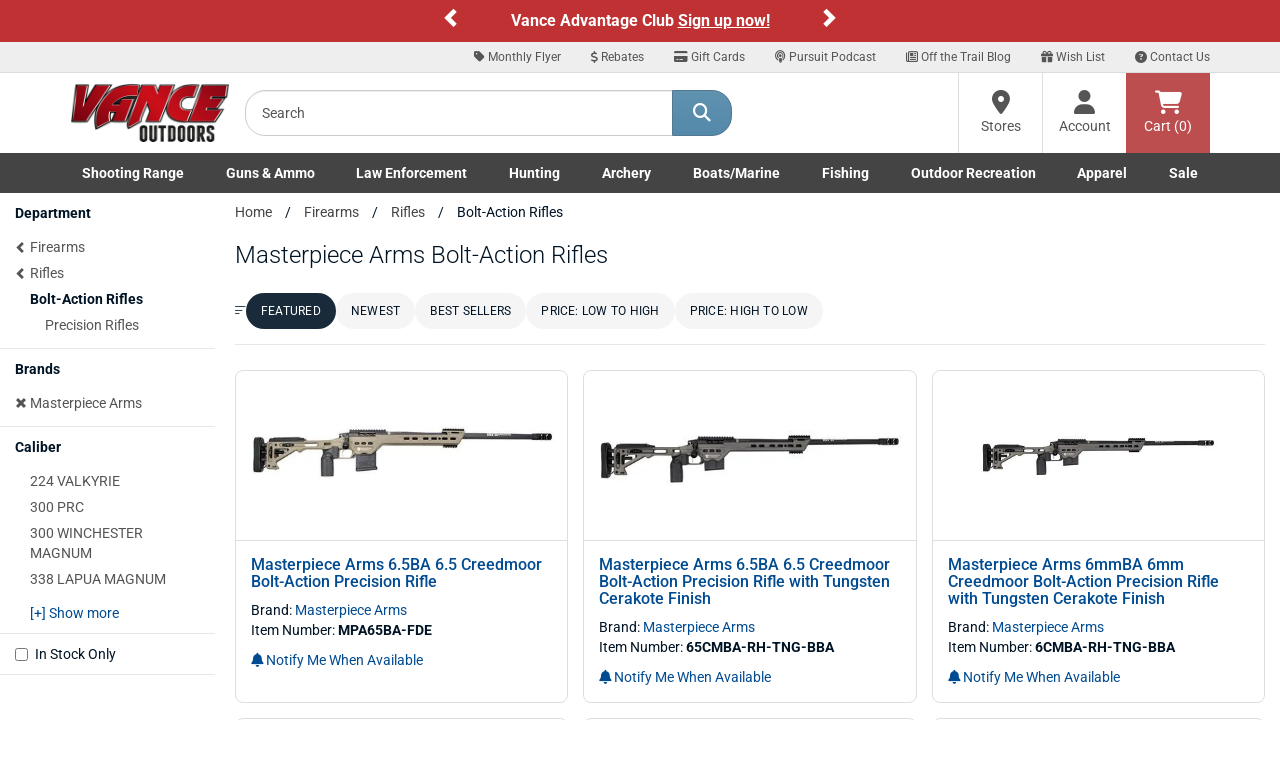

--- FILE ---
content_type: text/html;charset=UTF-8
request_url: https://www.vanceoutdoors.com/category.cfm/outdoors/bolt-action-rifles/brand/masterpiece-arms
body_size: 21320
content:
<!DOCTYPE html>

<html lang="en">

<head>
<meta name="facebook-domain-verification" content="c7kmlg3op93ngzvp56ofvlxmr3kq1f" />
<meta charset="utf-8">
<meta http-equiv="X-UA-Compatible" content="IE=edge">
<meta name="viewport" content="width=device-width, initial-scale=1">
<link rel="icon" href="/favicon.ico" />
<meta property="fb:app_id" content="132367207745"/>
     


<title>Masterpiece Arms Bolt Action Rifles for Sale in Ohio | Vance Outdoors</title>

<meta name="description" content="Explore premium bolt action rifles for sale at Vance Outdoors. Shop top brands and find the perfect firearm to enhance your shooting experience." />

<meta name="keywords" content="Masterpiece Arms, Bolt-Action Rifles, Rifles, Firearms" />

<link rel="canonical" href="https://www.vanceoutdoors.com/category.cfm/outdoors/bolt-action-rifles/brand/masterpiece-arms" />

<link rel="next" href="https://www.vanceoutdoors.com/category.cfm/outdoors/bolt-action-rifles/brand/masterpiece-arms/currentpage/2" />



<meta name="google-site-verification" content="RANZ1llt1T1Wtd9OPpdmJnjdINKyK4Fi0RaIQ-_0h4U" />

     

<script type="text/javascript">
    (function(c,l,a,r,i,t,y){
        c[a]=c[a]||function(){(c[a].q=c[a].q||[]).push(arguments)};
        t=l.createElement(r);t.async=1;t.src="https://www.clarity.ms/tag/"+i;
        y=l.getElementsByTagName(r)[0];y.parentNode.insertBefore(t,y);
    })(window, document, "clarity", "script", "sta9lfs71j");
</script>
    
<link href="/assets/fontawesome/css/all.min.css?v.1.0.1" rel="stylesheet" />
<link href="/assets/fontawesome/css/duotone-light.min.css?v.1.0.1" rel="stylesheet" />
	


<link href="/css/main.min.css" rel="stylesheet">
<link href="/css/styles_new.css" rel="stylesheet">
     

<script src="https://www.vanceoutdoors.com/js/sezzle-static-script.js?v.0.0.1"></script>

<!--[if lt IE 9]>
<script src="https://oss.maxcdn.com/html5shiv/3.7.2/html5shiv.min.js"></script>
<script src="https://oss.maxcdn.com/respond/1.4.2/respond.min.js"></script>
<style type="text/css">.box-outline,.category .form-control {border-bottom:2px solid #ccc;border-left:1px solid #dcdcdc;border-right:1px solid #dcdcdc;border-top:1px solid #e5e5e5;background-color:#fff;}</style>
<![endif]-->


<script async src="https://www.googletagmanager.com/gtag/js?id=G-56E7XPY8S6"></script>
<script>
window.dataLayer = window.dataLayer || [];
function gtag(){dataLayer.push(arguments);}
gtag("js", new Date());
gtag("config", "G-56E7XPY8S6");
</script>

<style type="text/css">
.custom-carousel-container{position:relative;overflow:hidden}.custom-carousel{display:flex;align-items:center;justify-content:center;position:relative}.custom-carousel-inner,.custom-carousel-item{display:flex;align-items:center;justify-content:center;width:100%}.custom-carousel-text{color:#fff;text-align:center;font-weight:700;padding:10px;flex-grow:1}.custom-carousel-control{width:20px;height:30px;background:0 0;color:#fff;background-color:transparent!important}.custom-carousel-control .glyphicon{font-size:20px}.custom-carousel-control.left{left:0}.custom-carousel-control.right{right:0}.custom-carousel-control.left,.custom-carousel-control.right{position:absolute;top:50%;transform:translateY(-50%);background:rgba(0,0,0,.5)}; .bg-orange {background-color: #C03335;}
.bg-red-custom {background-color: #BF3133;}
.ctct-gdpr-text {display: none !important;}
.ctct-form-label {display: none !important;}
.text-white {color: #ffffff; font-size: 16px;}
.text-black {color: #333333; font-size: 16px;}
@media (min-width:768px) and (max-width:1199px){.container{width:100%}}
@media (min-width:768px){
	#help-nav{background-color:#eee;border-bottom:1px solid #ddd;text-align:right}
	#help-nav .navbar-collapse{border-bottom:none;float:right;}
	#help-nav .navbar-nav>li>a{padding-top:5px;padding-bottom:5px;font-size:12px}
	#help-nav .navbar-nav>li>a:hover{color:#547792}
	#help-nav .navbar-nav>li>a>.fa-stack{width:1em;height:1em;line-height:1em}
	#help-nav .navbar-nav>li>a>.fa-stack>.fa-stack-2x{font-size:1em}
	#help-nav .navbar-nav>li>a>.fa-stack>.fa-stack-1x{font-size:.5em}
	.navbar-static-top .nav, .navbar-static-top .input-group{padding:0}
	.main-header{height:80px}
	.searchbar{padding:15px}
	.cartbar .navbar-nav>li>a{}
	a#header-btn-stores,a#header-btn-account{border-left:1px solid #ddd;}
	a#header-btn-stores:hover,a#header-btn-account:hover{background-color:#f2f2f2}
	#header-btn-cart{background-color:#bc4e4f;color:#fff}
	#header-btn-cart:hover{background-color:#ae4243;}
	#header-btn-cart:active{-moz-box-shadow:inset 0px 0px 4px 2px #9c3b3c;-webkit-box-shadow:inset 0px 0px 4px 2px #9c3b3c;box-shadow:inset 0px 0px 4px 2px #9c3b3c;}
	#header-btn-stores,#header-btn-account,#header-btn-cart{width:84px;position:relative;display:table-cell;vertical-align:middle;height:80px;padding:0 10px;text-align:center;}
	#header-btn-stores .fa,#header-btn-account .fa,#header-btn-cart .fa{font-size:24px}
	.popover .arrow{background-color:transparent}
	}
.fa-x-twitter:before{content:"\e61b"}
@media (min-width:768px) and (max-width:991px){
	#help-nav .navbar-nav>li>a{padding-left:10px;padding-right:10px}
	.logo-ctn{padding:15px 0;}
	.searchbar{width:290px;}
	.cartbar>.row>.col-xs-12{padding-right:0}
}

.navbar-brand{margin-left:0 !important;padding-left:15px;}
.top-header{width:160px;}
.logo-ctn{display:block;width:100%;margin:0 auto;position:relative;min-height:1px;}
.logo-ctn>img{width:100%;height:auto;display:block;}
#searchHolder input.input-lg{height:46px;border-top-left-radius: 20px;border-bottom-left-radius:20px}
#searchHolder .btn-lg{padding:10px 20px;font-size:18px;border-top-right-radius: 20px;border-bottom-right-radius:20px}

@media (min-width:768px) and (max-width:991px){#searchHolder .btn-lg{padding:10px 15px;}}
.dropdown-menu a{color:#444}
.dropdown-menu a:hover{text-decoration:underline}
.dropdown-menu h3{font-size:16px;font-weight:bold}
@media (min-width:768px){.nav>li{position:static}li.dropdown>ul.dropdown-menu{width:100%;padding:15px}}
@media (min-width:768px) and (max-width:991px){.nav>li>a {font-size: 95%;}}

@media (max-width:767px){

#main-nav .dropdown-menu{display:none !important}
.top-header{width:100%;padding:10px 15px;}.top-header>.btn{margin-top:2.5px;}.logo-ctn{width:109px;padding:0;}
.dept-nav{min-height:1px}
.dept-nav>.navbar-nav{margin:0 -15px;}
.dept-nav>.navbar-nav>li{float:left;width:50%;border-left:1px solid #ddd;border-bottom:1px solid #ddd;text-align:center;}
.dept-nav>.navbar-nav>li.weekly-deals{border-left:none !important;width:100% !important;}

#mobile-help-nav li>a{display:block;color:#444 !important;padding:5px 0}
@media (max-width:599px){
.dept-nav>.navbar-nav>li:nth-child(odd){border-left:none;}
}
@media (min-width:600px){
.dept-nav>.navbar-nav>li:nth-child(1),.dept-nav>.navbar-nav>li:nth-child(5),.dept-nav>.navbar-nav>li:nth-child(9){border-left:none;}
}
}

@media (min-width:600px) and (max-width:767px){
.dept-nav>.navbar-nav>li{width:25%}
.dept-nav>.navbar-nav>li:nth-child(9),.dept-nav>.navbar-nav>li:nth-child(10){width:50%}
}

@media (min-width:992px){
.logo-ctn{padding:10px 0;}
.top-header{width:190px}
}

.nav>li>a.btn-cart{display:block;position: relative;height:34px;min-width:60px;width:auto;padding: 6px 12px;margin:8px 0 0 8px;font-size:14px;line-height:1.42857143;background-color:#bc4e4f;border:1px solid #bc4e4f;color:#fff;text-shadow:1px 1px 1px #893435;}
.nav>li>a.btn-cart:hover{-webkit-box-shadow:none;-moz-box-shadow:none;box-shadow:none;background-color:#ae4243;border-color:#ae4243;color:#fff}
.nav>li>a.btn-cart:active{-moz-box-shadow:inset 0px 0px 4px 2px #9c3b3c;-webkit-box-shadow:inset 0px 0px 4px 2px #9c3b3c;box-shadow:inset 0px 0px 4px 2px #9c3b3c;border-top-color:#ae4243;border-left-color:#9c3b3c;border-right-color:#9c3b3c;border-bottom-color:#893435;}



#main-nav .dropdown-menu li>a{padding:2px 0;display:block}

@media (min-width:768px){
.navbar-default .navbar-nav>.open>a, .navbar-default .navbar-nav>.open>a:focus, .navbar-default .navbar-nav>.open>a:hover{color:#444 !important;background-color:#fff}
.navbar-default{border:none}
.container-fluid#main-nav{background-color:#444}
.container-fluid#main-nav .dept-nav>ul>li>a{color:#fff;font-weight:600}
.container-fluid#main-nav .dept-nav>ul>li>a:hover,.container-fluid#main-nav .dept-nav>ul>li>a:active{color:#444;background-color:#fff}
.container-fluid#main-nav .dept-nav>ul>li>.dropdown-menu{border-top:none;border-radius:0px !important;}
.container-fluid#main-nav #navbar>ul{display:flex;justify-content:space-between;width:100%}
.container-fluid#main-nav #navbar>ul>li{display:inline-block;float:none}
}

@media (min-width: 768px) and (max-width: 991px){
.container-fluid#main-nav .dept-nav>ul>li>a {font-size:12px}
}


@media (min-width:992px){
.navbar-static-top .nav, .navbar-static-top .input-group{padding:0}
.nav.navbar-nav.pull-right{padding-bottom:0 !important}
}



</style>

<script defer type="text/javascript" id="sig-api" data-order-session-id="f7bd7c78ada3d1dd-D3B0B335-E462-B470-1EDC1223EB92FB65" src="https://cdn-scripts.signifyd.com/api/script-tag.js"></script>



<style type="text/css">@font-face {font-family:Allison;font-style:normal;font-weight:400;src:url(/cf-fonts/s/allison/5.0.18/latin-ext/400/normal.woff2);unicode-range:U+0100-02AF,U+0304,U+0308,U+0329,U+1E00-1E9F,U+1EF2-1EFF,U+2020,U+20A0-20AB,U+20AD-20CF,U+2113,U+2C60-2C7F,U+A720-A7FF;font-display:swap;}@font-face {font-family:Allison;font-style:normal;font-weight:400;src:url(/cf-fonts/s/allison/5.0.18/latin/400/normal.woff2);unicode-range:U+0000-00FF,U+0131,U+0152-0153,U+02BB-02BC,U+02C6,U+02DA,U+02DC,U+0304,U+0308,U+0329,U+2000-206F,U+2074,U+20AC,U+2122,U+2191,U+2193,U+2212,U+2215,U+FEFF,U+FFFD;font-display:swap;}@font-face {font-family:Allison;font-style:normal;font-weight:400;src:url(/cf-fonts/s/allison/5.0.18/vietnamese/400/normal.woff2);unicode-range:U+0102-0103,U+0110-0111,U+0128-0129,U+0168-0169,U+01A0-01A1,U+01AF-01B0,U+0300-0301,U+0303-0304,U+0308-0309,U+0323,U+0329,U+1EA0-1EF9,U+20AB;font-display:swap;}@font-face {font-family:Playfair Display;font-style:normal;font-weight:400 900;src:url(/cf-fonts/v/playfair-display/5.0.18/vietnamese/wght/normal.woff2);unicode-range:U+0102-0103,U+0110-0111,U+0128-0129,U+0168-0169,U+01A0-01A1,U+01AF-01B0,U+0300-0301,U+0303-0304,U+0308-0309,U+0323,U+0329,U+1EA0-1EF9,U+20AB;font-display:swap;}@font-face {font-family:Playfair Display;font-style:normal;font-weight:400 900;src:url(/cf-fonts/v/playfair-display/5.0.18/cyrillic/wght/normal.woff2);unicode-range:U+0301,U+0400-045F,U+0490-0491,U+04B0-04B1,U+2116;font-display:swap;}@font-face {font-family:Playfair Display;font-style:normal;font-weight:400 900;src:url(/cf-fonts/v/playfair-display/5.0.18/latin/wght/normal.woff2);unicode-range:U+0000-00FF,U+0131,U+0152-0153,U+02BB-02BC,U+02C6,U+02DA,U+02DC,U+0304,U+0308,U+0329,U+2000-206F,U+2074,U+20AC,U+2122,U+2191,U+2193,U+2212,U+2215,U+FEFF,U+FFFD;font-display:swap;}@font-face {font-family:Playfair Display;font-style:normal;font-weight:400 900;src:url(/cf-fonts/v/playfair-display/5.0.18/latin-ext/wght/normal.woff2);unicode-range:U+0100-02AF,U+0304,U+0308,U+0329,U+1E00-1E9F,U+1EF2-1EFF,U+2020,U+20A0-20AB,U+20AD-20CF,U+2113,U+2C60-2C7F,U+A720-A7FF;font-display:swap;}@font-face {font-family:Playfair Display;font-style:italic;font-weight:400 900;src:url(/cf-fonts/v/playfair-display/5.0.18/cyrillic/wght/italic.woff2);unicode-range:U+0301,U+0400-045F,U+0490-0491,U+04B0-04B1,U+2116;font-display:swap;}@font-face {font-family:Playfair Display;font-style:italic;font-weight:400 900;src:url(/cf-fonts/v/playfair-display/5.0.18/latin-ext/wght/italic.woff2);unicode-range:U+0100-02AF,U+0304,U+0308,U+0329,U+1E00-1E9F,U+1EF2-1EFF,U+2020,U+20A0-20AB,U+20AD-20CF,U+2113,U+2C60-2C7F,U+A720-A7FF;font-display:swap;}@font-face {font-family:Playfair Display;font-style:italic;font-weight:400 900;src:url(/cf-fonts/v/playfair-display/5.0.18/vietnamese/wght/italic.woff2);unicode-range:U+0102-0103,U+0110-0111,U+0128-0129,U+0168-0169,U+01A0-01A1,U+01AF-01B0,U+0300-0301,U+0303-0304,U+0308-0309,U+0323,U+0329,U+1EA0-1EF9,U+20AB;font-display:swap;}@font-face {font-family:Playfair Display;font-style:italic;font-weight:400 900;src:url(/cf-fonts/v/playfair-display/5.0.18/latin/wght/italic.woff2);unicode-range:U+0000-00FF,U+0131,U+0152-0153,U+02BB-02BC,U+02C6,U+02DA,U+02DC,U+0304,U+0308,U+0329,U+2000-206F,U+2074,U+20AC,U+2122,U+2191,U+2193,U+2212,U+2215,U+FEFF,U+FFFD;font-display:swap;}@font-face {font-family:Racing Sans One;font-style:normal;font-weight:400;src:url(/cf-fonts/s/racing-sans-one/5.0.18/latin/400/normal.woff2);unicode-range:U+0000-00FF,U+0131,U+0152-0153,U+02BB-02BC,U+02C6,U+02DA,U+02DC,U+0304,U+0308,U+0329,U+2000-206F,U+2074,U+20AC,U+2122,U+2191,U+2193,U+2212,U+2215,U+FEFF,U+FFFD;font-display:swap;}@font-face {font-family:Racing Sans One;font-style:normal;font-weight:400;src:url(/cf-fonts/s/racing-sans-one/5.0.18/latin-ext/400/normal.woff2);unicode-range:U+0100-02AF,U+0304,U+0308,U+0329,U+1E00-1E9F,U+1EF2-1EFF,U+2020,U+20A0-20AB,U+20AD-20CF,U+2113,U+2C60-2C7F,U+A720-A7FF;font-display:swap;}@font-face {font-family:Roboto;font-style:normal;font-weight:100;src:url(/cf-fonts/s/roboto/5.0.11/latin-ext/100/normal.woff2);unicode-range:U+0100-02AF,U+0304,U+0308,U+0329,U+1E00-1E9F,U+1EF2-1EFF,U+2020,U+20A0-20AB,U+20AD-20CF,U+2113,U+2C60-2C7F,U+A720-A7FF;font-display:swap;}@font-face {font-family:Roboto;font-style:normal;font-weight:100;src:url(/cf-fonts/s/roboto/5.0.11/greek-ext/100/normal.woff2);unicode-range:U+1F00-1FFF;font-display:swap;}@font-face {font-family:Roboto;font-style:normal;font-weight:100;src:url(/cf-fonts/s/roboto/5.0.11/latin/100/normal.woff2);unicode-range:U+0000-00FF,U+0131,U+0152-0153,U+02BB-02BC,U+02C6,U+02DA,U+02DC,U+0304,U+0308,U+0329,U+2000-206F,U+2074,U+20AC,U+2122,U+2191,U+2193,U+2212,U+2215,U+FEFF,U+FFFD;font-display:swap;}@font-face {font-family:Roboto;font-style:normal;font-weight:100;src:url(/cf-fonts/s/roboto/5.0.11/vietnamese/100/normal.woff2);unicode-range:U+0102-0103,U+0110-0111,U+0128-0129,U+0168-0169,U+01A0-01A1,U+01AF-01B0,U+0300-0301,U+0303-0304,U+0308-0309,U+0323,U+0329,U+1EA0-1EF9,U+20AB;font-display:swap;}@font-face {font-family:Roboto;font-style:normal;font-weight:100;src:url(/cf-fonts/s/roboto/5.0.11/cyrillic/100/normal.woff2);unicode-range:U+0301,U+0400-045F,U+0490-0491,U+04B0-04B1,U+2116;font-display:swap;}@font-face {font-family:Roboto;font-style:normal;font-weight:100;src:url(/cf-fonts/s/roboto/5.0.11/greek/100/normal.woff2);unicode-range:U+0370-03FF;font-display:swap;}@font-face {font-family:Roboto;font-style:normal;font-weight:100;src:url(/cf-fonts/s/roboto/5.0.11/cyrillic-ext/100/normal.woff2);unicode-range:U+0460-052F,U+1C80-1C88,U+20B4,U+2DE0-2DFF,U+A640-A69F,U+FE2E-FE2F;font-display:swap;}@font-face {font-family:Roboto;font-style:normal;font-weight:300;src:url(/cf-fonts/s/roboto/5.0.11/vietnamese/300/normal.woff2);unicode-range:U+0102-0103,U+0110-0111,U+0128-0129,U+0168-0169,U+01A0-01A1,U+01AF-01B0,U+0300-0301,U+0303-0304,U+0308-0309,U+0323,U+0329,U+1EA0-1EF9,U+20AB;font-display:swap;}@font-face {font-family:Roboto;font-style:normal;font-weight:300;src:url(/cf-fonts/s/roboto/5.0.11/greek-ext/300/normal.woff2);unicode-range:U+1F00-1FFF;font-display:swap;}@font-face {font-family:Roboto;font-style:normal;font-weight:300;src:url(/cf-fonts/s/roboto/5.0.11/latin-ext/300/normal.woff2);unicode-range:U+0100-02AF,U+0304,U+0308,U+0329,U+1E00-1E9F,U+1EF2-1EFF,U+2020,U+20A0-20AB,U+20AD-20CF,U+2113,U+2C60-2C7F,U+A720-A7FF;font-display:swap;}@font-face {font-family:Roboto;font-style:normal;font-weight:300;src:url(/cf-fonts/s/roboto/5.0.11/greek/300/normal.woff2);unicode-range:U+0370-03FF;font-display:swap;}@font-face {font-family:Roboto;font-style:normal;font-weight:300;src:url(/cf-fonts/s/roboto/5.0.11/cyrillic/300/normal.woff2);unicode-range:U+0301,U+0400-045F,U+0490-0491,U+04B0-04B1,U+2116;font-display:swap;}@font-face {font-family:Roboto;font-style:normal;font-weight:300;src:url(/cf-fonts/s/roboto/5.0.11/cyrillic-ext/300/normal.woff2);unicode-range:U+0460-052F,U+1C80-1C88,U+20B4,U+2DE0-2DFF,U+A640-A69F,U+FE2E-FE2F;font-display:swap;}@font-face {font-family:Roboto;font-style:normal;font-weight:300;src:url(/cf-fonts/s/roboto/5.0.11/latin/300/normal.woff2);unicode-range:U+0000-00FF,U+0131,U+0152-0153,U+02BB-02BC,U+02C6,U+02DA,U+02DC,U+0304,U+0308,U+0329,U+2000-206F,U+2074,U+20AC,U+2122,U+2191,U+2193,U+2212,U+2215,U+FEFF,U+FFFD;font-display:swap;}@font-face {font-family:Roboto;font-style:normal;font-weight:400;src:url(/cf-fonts/s/roboto/5.0.11/cyrillic-ext/400/normal.woff2);unicode-range:U+0460-052F,U+1C80-1C88,U+20B4,U+2DE0-2DFF,U+A640-A69F,U+FE2E-FE2F;font-display:swap;}@font-face {font-family:Roboto;font-style:normal;font-weight:400;src:url(/cf-fonts/s/roboto/5.0.11/latin/400/normal.woff2);unicode-range:U+0000-00FF,U+0131,U+0152-0153,U+02BB-02BC,U+02C6,U+02DA,U+02DC,U+0304,U+0308,U+0329,U+2000-206F,U+2074,U+20AC,U+2122,U+2191,U+2193,U+2212,U+2215,U+FEFF,U+FFFD;font-display:swap;}@font-face {font-family:Roboto;font-style:normal;font-weight:400;src:url(/cf-fonts/s/roboto/5.0.11/cyrillic/400/normal.woff2);unicode-range:U+0301,U+0400-045F,U+0490-0491,U+04B0-04B1,U+2116;font-display:swap;}@font-face {font-family:Roboto;font-style:normal;font-weight:400;src:url(/cf-fonts/s/roboto/5.0.11/greek-ext/400/normal.woff2);unicode-range:U+1F00-1FFF;font-display:swap;}@font-face {font-family:Roboto;font-style:normal;font-weight:400;src:url(/cf-fonts/s/roboto/5.0.11/vietnamese/400/normal.woff2);unicode-range:U+0102-0103,U+0110-0111,U+0128-0129,U+0168-0169,U+01A0-01A1,U+01AF-01B0,U+0300-0301,U+0303-0304,U+0308-0309,U+0323,U+0329,U+1EA0-1EF9,U+20AB;font-display:swap;}@font-face {font-family:Roboto;font-style:normal;font-weight:400;src:url(/cf-fonts/s/roboto/5.0.11/greek/400/normal.woff2);unicode-range:U+0370-03FF;font-display:swap;}@font-face {font-family:Roboto;font-style:normal;font-weight:400;src:url(/cf-fonts/s/roboto/5.0.11/latin-ext/400/normal.woff2);unicode-range:U+0100-02AF,U+0304,U+0308,U+0329,U+1E00-1E9F,U+1EF2-1EFF,U+2020,U+20A0-20AB,U+20AD-20CF,U+2113,U+2C60-2C7F,U+A720-A7FF;font-display:swap;}@font-face {font-family:Roboto;font-style:normal;font-weight:500;src:url(/cf-fonts/s/roboto/5.0.11/cyrillic-ext/500/normal.woff2);unicode-range:U+0460-052F,U+1C80-1C88,U+20B4,U+2DE0-2DFF,U+A640-A69F,U+FE2E-FE2F;font-display:swap;}@font-face {font-family:Roboto;font-style:normal;font-weight:500;src:url(/cf-fonts/s/roboto/5.0.11/latin-ext/500/normal.woff2);unicode-range:U+0100-02AF,U+0304,U+0308,U+0329,U+1E00-1E9F,U+1EF2-1EFF,U+2020,U+20A0-20AB,U+20AD-20CF,U+2113,U+2C60-2C7F,U+A720-A7FF;font-display:swap;}@font-face {font-family:Roboto;font-style:normal;font-weight:500;src:url(/cf-fonts/s/roboto/5.0.11/vietnamese/500/normal.woff2);unicode-range:U+0102-0103,U+0110-0111,U+0128-0129,U+0168-0169,U+01A0-01A1,U+01AF-01B0,U+0300-0301,U+0303-0304,U+0308-0309,U+0323,U+0329,U+1EA0-1EF9,U+20AB;font-display:swap;}@font-face {font-family:Roboto;font-style:normal;font-weight:500;src:url(/cf-fonts/s/roboto/5.0.11/greek/500/normal.woff2);unicode-range:U+0370-03FF;font-display:swap;}@font-face {font-family:Roboto;font-style:normal;font-weight:500;src:url(/cf-fonts/s/roboto/5.0.11/cyrillic/500/normal.woff2);unicode-range:U+0301,U+0400-045F,U+0490-0491,U+04B0-04B1,U+2116;font-display:swap;}@font-face {font-family:Roboto;font-style:normal;font-weight:500;src:url(/cf-fonts/s/roboto/5.0.11/greek-ext/500/normal.woff2);unicode-range:U+1F00-1FFF;font-display:swap;}@font-face {font-family:Roboto;font-style:normal;font-weight:500;src:url(/cf-fonts/s/roboto/5.0.11/latin/500/normal.woff2);unicode-range:U+0000-00FF,U+0131,U+0152-0153,U+02BB-02BC,U+02C6,U+02DA,U+02DC,U+0304,U+0308,U+0329,U+2000-206F,U+2074,U+20AC,U+2122,U+2191,U+2193,U+2212,U+2215,U+FEFF,U+FFFD;font-display:swap;}@font-face {font-family:Roboto;font-style:normal;font-weight:700;src:url(/cf-fonts/s/roboto/5.0.11/vietnamese/700/normal.woff2);unicode-range:U+0102-0103,U+0110-0111,U+0128-0129,U+0168-0169,U+01A0-01A1,U+01AF-01B0,U+0300-0301,U+0303-0304,U+0308-0309,U+0323,U+0329,U+1EA0-1EF9,U+20AB;font-display:swap;}@font-face {font-family:Roboto;font-style:normal;font-weight:700;src:url(/cf-fonts/s/roboto/5.0.11/greek/700/normal.woff2);unicode-range:U+0370-03FF;font-display:swap;}@font-face {font-family:Roboto;font-style:normal;font-weight:700;src:url(/cf-fonts/s/roboto/5.0.11/latin-ext/700/normal.woff2);unicode-range:U+0100-02AF,U+0304,U+0308,U+0329,U+1E00-1E9F,U+1EF2-1EFF,U+2020,U+20A0-20AB,U+20AD-20CF,U+2113,U+2C60-2C7F,U+A720-A7FF;font-display:swap;}@font-face {font-family:Roboto;font-style:normal;font-weight:700;src:url(/cf-fonts/s/roboto/5.0.11/cyrillic/700/normal.woff2);unicode-range:U+0301,U+0400-045F,U+0490-0491,U+04B0-04B1,U+2116;font-display:swap;}@font-face {font-family:Roboto;font-style:normal;font-weight:700;src:url(/cf-fonts/s/roboto/5.0.11/cyrillic-ext/700/normal.woff2);unicode-range:U+0460-052F,U+1C80-1C88,U+20B4,U+2DE0-2DFF,U+A640-A69F,U+FE2E-FE2F;font-display:swap;}@font-face {font-family:Roboto;font-style:normal;font-weight:700;src:url(/cf-fonts/s/roboto/5.0.11/latin/700/normal.woff2);unicode-range:U+0000-00FF,U+0131,U+0152-0153,U+02BB-02BC,U+02C6,U+02DA,U+02DC,U+0304,U+0308,U+0329,U+2000-206F,U+2074,U+20AC,U+2122,U+2191,U+2193,U+2212,U+2215,U+FEFF,U+FFFD;font-display:swap;}@font-face {font-family:Roboto;font-style:normal;font-weight:700;src:url(/cf-fonts/s/roboto/5.0.11/greek-ext/700/normal.woff2);unicode-range:U+1F00-1FFF;font-display:swap;}@font-face {font-family:Roboto;font-style:normal;font-weight:900;src:url(/cf-fonts/s/roboto/5.0.11/greek/900/normal.woff2);unicode-range:U+0370-03FF;font-display:swap;}@font-face {font-family:Roboto;font-style:normal;font-weight:900;src:url(/cf-fonts/s/roboto/5.0.11/cyrillic-ext/900/normal.woff2);unicode-range:U+0460-052F,U+1C80-1C88,U+20B4,U+2DE0-2DFF,U+A640-A69F,U+FE2E-FE2F;font-display:swap;}@font-face {font-family:Roboto;font-style:normal;font-weight:900;src:url(/cf-fonts/s/roboto/5.0.11/cyrillic/900/normal.woff2);unicode-range:U+0301,U+0400-045F,U+0490-0491,U+04B0-04B1,U+2116;font-display:swap;}@font-face {font-family:Roboto;font-style:normal;font-weight:900;src:url(/cf-fonts/s/roboto/5.0.11/greek-ext/900/normal.woff2);unicode-range:U+1F00-1FFF;font-display:swap;}@font-face {font-family:Roboto;font-style:normal;font-weight:900;src:url(/cf-fonts/s/roboto/5.0.11/latin/900/normal.woff2);unicode-range:U+0000-00FF,U+0131,U+0152-0153,U+02BB-02BC,U+02C6,U+02DA,U+02DC,U+0304,U+0308,U+0329,U+2000-206F,U+2074,U+20AC,U+2122,U+2191,U+2193,U+2212,U+2215,U+FEFF,U+FFFD;font-display:swap;}@font-face {font-family:Roboto;font-style:normal;font-weight:900;src:url(/cf-fonts/s/roboto/5.0.11/latin-ext/900/normal.woff2);unicode-range:U+0100-02AF,U+0304,U+0308,U+0329,U+1E00-1E9F,U+1EF2-1EFF,U+2020,U+20A0-20AB,U+20AD-20CF,U+2113,U+2C60-2C7F,U+A720-A7FF;font-display:swap;}@font-face {font-family:Roboto;font-style:normal;font-weight:900;src:url(/cf-fonts/s/roboto/5.0.11/vietnamese/900/normal.woff2);unicode-range:U+0102-0103,U+0110-0111,U+0128-0129,U+0168-0169,U+01A0-01A1,U+01AF-01B0,U+0300-0301,U+0303-0304,U+0308-0309,U+0323,U+0329,U+1EA0-1EF9,U+20AB;font-display:swap;}@font-face {font-family:Roboto;font-style:italic;font-weight:100;src:url(/cf-fonts/s/roboto/5.0.11/cyrillic-ext/100/italic.woff2);unicode-range:U+0460-052F,U+1C80-1C88,U+20B4,U+2DE0-2DFF,U+A640-A69F,U+FE2E-FE2F;font-display:swap;}@font-face {font-family:Roboto;font-style:italic;font-weight:100;src:url(/cf-fonts/s/roboto/5.0.11/greek-ext/100/italic.woff2);unicode-range:U+1F00-1FFF;font-display:swap;}@font-face {font-family:Roboto;font-style:italic;font-weight:100;src:url(/cf-fonts/s/roboto/5.0.11/vietnamese/100/italic.woff2);unicode-range:U+0102-0103,U+0110-0111,U+0128-0129,U+0168-0169,U+01A0-01A1,U+01AF-01B0,U+0300-0301,U+0303-0304,U+0308-0309,U+0323,U+0329,U+1EA0-1EF9,U+20AB;font-display:swap;}@font-face {font-family:Roboto;font-style:italic;font-weight:100;src:url(/cf-fonts/s/roboto/5.0.11/latin/100/italic.woff2);unicode-range:U+0000-00FF,U+0131,U+0152-0153,U+02BB-02BC,U+02C6,U+02DA,U+02DC,U+0304,U+0308,U+0329,U+2000-206F,U+2074,U+20AC,U+2122,U+2191,U+2193,U+2212,U+2215,U+FEFF,U+FFFD;font-display:swap;}@font-face {font-family:Roboto;font-style:italic;font-weight:100;src:url(/cf-fonts/s/roboto/5.0.11/latin-ext/100/italic.woff2);unicode-range:U+0100-02AF,U+0304,U+0308,U+0329,U+1E00-1E9F,U+1EF2-1EFF,U+2020,U+20A0-20AB,U+20AD-20CF,U+2113,U+2C60-2C7F,U+A720-A7FF;font-display:swap;}@font-face {font-family:Roboto;font-style:italic;font-weight:100;src:url(/cf-fonts/s/roboto/5.0.11/greek/100/italic.woff2);unicode-range:U+0370-03FF;font-display:swap;}@font-face {font-family:Roboto;font-style:italic;font-weight:100;src:url(/cf-fonts/s/roboto/5.0.11/cyrillic/100/italic.woff2);unicode-range:U+0301,U+0400-045F,U+0490-0491,U+04B0-04B1,U+2116;font-display:swap;}@font-face {font-family:Roboto;font-style:italic;font-weight:300;src:url(/cf-fonts/s/roboto/5.0.11/latin/300/italic.woff2);unicode-range:U+0000-00FF,U+0131,U+0152-0153,U+02BB-02BC,U+02C6,U+02DA,U+02DC,U+0304,U+0308,U+0329,U+2000-206F,U+2074,U+20AC,U+2122,U+2191,U+2193,U+2212,U+2215,U+FEFF,U+FFFD;font-display:swap;}@font-face {font-family:Roboto;font-style:italic;font-weight:300;src:url(/cf-fonts/s/roboto/5.0.11/vietnamese/300/italic.woff2);unicode-range:U+0102-0103,U+0110-0111,U+0128-0129,U+0168-0169,U+01A0-01A1,U+01AF-01B0,U+0300-0301,U+0303-0304,U+0308-0309,U+0323,U+0329,U+1EA0-1EF9,U+20AB;font-display:swap;}@font-face {font-family:Roboto;font-style:italic;font-weight:300;src:url(/cf-fonts/s/roboto/5.0.11/cyrillic-ext/300/italic.woff2);unicode-range:U+0460-052F,U+1C80-1C88,U+20B4,U+2DE0-2DFF,U+A640-A69F,U+FE2E-FE2F;font-display:swap;}@font-face {font-family:Roboto;font-style:italic;font-weight:300;src:url(/cf-fonts/s/roboto/5.0.11/greek/300/italic.woff2);unicode-range:U+0370-03FF;font-display:swap;}@font-face {font-family:Roboto;font-style:italic;font-weight:300;src:url(/cf-fonts/s/roboto/5.0.11/cyrillic/300/italic.woff2);unicode-range:U+0301,U+0400-045F,U+0490-0491,U+04B0-04B1,U+2116;font-display:swap;}@font-face {font-family:Roboto;font-style:italic;font-weight:300;src:url(/cf-fonts/s/roboto/5.0.11/greek-ext/300/italic.woff2);unicode-range:U+1F00-1FFF;font-display:swap;}@font-face {font-family:Roboto;font-style:italic;font-weight:300;src:url(/cf-fonts/s/roboto/5.0.11/latin-ext/300/italic.woff2);unicode-range:U+0100-02AF,U+0304,U+0308,U+0329,U+1E00-1E9F,U+1EF2-1EFF,U+2020,U+20A0-20AB,U+20AD-20CF,U+2113,U+2C60-2C7F,U+A720-A7FF;font-display:swap;}@font-face {font-family:Roboto;font-style:italic;font-weight:400;src:url(/cf-fonts/s/roboto/5.0.11/greek-ext/400/italic.woff2);unicode-range:U+1F00-1FFF;font-display:swap;}@font-face {font-family:Roboto;font-style:italic;font-weight:400;src:url(/cf-fonts/s/roboto/5.0.11/greek/400/italic.woff2);unicode-range:U+0370-03FF;font-display:swap;}@font-face {font-family:Roboto;font-style:italic;font-weight:400;src:url(/cf-fonts/s/roboto/5.0.11/latin-ext/400/italic.woff2);unicode-range:U+0100-02AF,U+0304,U+0308,U+0329,U+1E00-1E9F,U+1EF2-1EFF,U+2020,U+20A0-20AB,U+20AD-20CF,U+2113,U+2C60-2C7F,U+A720-A7FF;font-display:swap;}@font-face {font-family:Roboto;font-style:italic;font-weight:400;src:url(/cf-fonts/s/roboto/5.0.11/vietnamese/400/italic.woff2);unicode-range:U+0102-0103,U+0110-0111,U+0128-0129,U+0168-0169,U+01A0-01A1,U+01AF-01B0,U+0300-0301,U+0303-0304,U+0308-0309,U+0323,U+0329,U+1EA0-1EF9,U+20AB;font-display:swap;}@font-face {font-family:Roboto;font-style:italic;font-weight:400;src:url(/cf-fonts/s/roboto/5.0.11/latin/400/italic.woff2);unicode-range:U+0000-00FF,U+0131,U+0152-0153,U+02BB-02BC,U+02C6,U+02DA,U+02DC,U+0304,U+0308,U+0329,U+2000-206F,U+2074,U+20AC,U+2122,U+2191,U+2193,U+2212,U+2215,U+FEFF,U+FFFD;font-display:swap;}@font-face {font-family:Roboto;font-style:italic;font-weight:400;src:url(/cf-fonts/s/roboto/5.0.11/cyrillic/400/italic.woff2);unicode-range:U+0301,U+0400-045F,U+0490-0491,U+04B0-04B1,U+2116;font-display:swap;}@font-face {font-family:Roboto;font-style:italic;font-weight:400;src:url(/cf-fonts/s/roboto/5.0.11/cyrillic-ext/400/italic.woff2);unicode-range:U+0460-052F,U+1C80-1C88,U+20B4,U+2DE0-2DFF,U+A640-A69F,U+FE2E-FE2F;font-display:swap;}@font-face {font-family:Roboto;font-style:italic;font-weight:500;src:url(/cf-fonts/s/roboto/5.0.11/cyrillic-ext/500/italic.woff2);unicode-range:U+0460-052F,U+1C80-1C88,U+20B4,U+2DE0-2DFF,U+A640-A69F,U+FE2E-FE2F;font-display:swap;}@font-face {font-family:Roboto;font-style:italic;font-weight:500;src:url(/cf-fonts/s/roboto/5.0.11/cyrillic/500/italic.woff2);unicode-range:U+0301,U+0400-045F,U+0490-0491,U+04B0-04B1,U+2116;font-display:swap;}@font-face {font-family:Roboto;font-style:italic;font-weight:500;src:url(/cf-fonts/s/roboto/5.0.11/greek-ext/500/italic.woff2);unicode-range:U+1F00-1FFF;font-display:swap;}@font-face {font-family:Roboto;font-style:italic;font-weight:500;src:url(/cf-fonts/s/roboto/5.0.11/latin-ext/500/italic.woff2);unicode-range:U+0100-02AF,U+0304,U+0308,U+0329,U+1E00-1E9F,U+1EF2-1EFF,U+2020,U+20A0-20AB,U+20AD-20CF,U+2113,U+2C60-2C7F,U+A720-A7FF;font-display:swap;}@font-face {font-family:Roboto;font-style:italic;font-weight:500;src:url(/cf-fonts/s/roboto/5.0.11/vietnamese/500/italic.woff2);unicode-range:U+0102-0103,U+0110-0111,U+0128-0129,U+0168-0169,U+01A0-01A1,U+01AF-01B0,U+0300-0301,U+0303-0304,U+0308-0309,U+0323,U+0329,U+1EA0-1EF9,U+20AB;font-display:swap;}@font-face {font-family:Roboto;font-style:italic;font-weight:500;src:url(/cf-fonts/s/roboto/5.0.11/latin/500/italic.woff2);unicode-range:U+0000-00FF,U+0131,U+0152-0153,U+02BB-02BC,U+02C6,U+02DA,U+02DC,U+0304,U+0308,U+0329,U+2000-206F,U+2074,U+20AC,U+2122,U+2191,U+2193,U+2212,U+2215,U+FEFF,U+FFFD;font-display:swap;}@font-face {font-family:Roboto;font-style:italic;font-weight:500;src:url(/cf-fonts/s/roboto/5.0.11/greek/500/italic.woff2);unicode-range:U+0370-03FF;font-display:swap;}@font-face {font-family:Roboto;font-style:italic;font-weight:700;src:url(/cf-fonts/s/roboto/5.0.11/vietnamese/700/italic.woff2);unicode-range:U+0102-0103,U+0110-0111,U+0128-0129,U+0168-0169,U+01A0-01A1,U+01AF-01B0,U+0300-0301,U+0303-0304,U+0308-0309,U+0323,U+0329,U+1EA0-1EF9,U+20AB;font-display:swap;}@font-face {font-family:Roboto;font-style:italic;font-weight:700;src:url(/cf-fonts/s/roboto/5.0.11/cyrillic/700/italic.woff2);unicode-range:U+0301,U+0400-045F,U+0490-0491,U+04B0-04B1,U+2116;font-display:swap;}@font-face {font-family:Roboto;font-style:italic;font-weight:700;src:url(/cf-fonts/s/roboto/5.0.11/greek/700/italic.woff2);unicode-range:U+0370-03FF;font-display:swap;}@font-face {font-family:Roboto;font-style:italic;font-weight:700;src:url(/cf-fonts/s/roboto/5.0.11/greek-ext/700/italic.woff2);unicode-range:U+1F00-1FFF;font-display:swap;}@font-face {font-family:Roboto;font-style:italic;font-weight:700;src:url(/cf-fonts/s/roboto/5.0.11/cyrillic-ext/700/italic.woff2);unicode-range:U+0460-052F,U+1C80-1C88,U+20B4,U+2DE0-2DFF,U+A640-A69F,U+FE2E-FE2F;font-display:swap;}@font-face {font-family:Roboto;font-style:italic;font-weight:700;src:url(/cf-fonts/s/roboto/5.0.11/latin/700/italic.woff2);unicode-range:U+0000-00FF,U+0131,U+0152-0153,U+02BB-02BC,U+02C6,U+02DA,U+02DC,U+0304,U+0308,U+0329,U+2000-206F,U+2074,U+20AC,U+2122,U+2191,U+2193,U+2212,U+2215,U+FEFF,U+FFFD;font-display:swap;}@font-face {font-family:Roboto;font-style:italic;font-weight:700;src:url(/cf-fonts/s/roboto/5.0.11/latin-ext/700/italic.woff2);unicode-range:U+0100-02AF,U+0304,U+0308,U+0329,U+1E00-1E9F,U+1EF2-1EFF,U+2020,U+20A0-20AB,U+20AD-20CF,U+2113,U+2C60-2C7F,U+A720-A7FF;font-display:swap;}@font-face {font-family:Roboto;font-style:italic;font-weight:900;src:url(/cf-fonts/s/roboto/5.0.11/greek/900/italic.woff2);unicode-range:U+0370-03FF;font-display:swap;}@font-face {font-family:Roboto;font-style:italic;font-weight:900;src:url(/cf-fonts/s/roboto/5.0.11/vietnamese/900/italic.woff2);unicode-range:U+0102-0103,U+0110-0111,U+0128-0129,U+0168-0169,U+01A0-01A1,U+01AF-01B0,U+0300-0301,U+0303-0304,U+0308-0309,U+0323,U+0329,U+1EA0-1EF9,U+20AB;font-display:swap;}@font-face {font-family:Roboto;font-style:italic;font-weight:900;src:url(/cf-fonts/s/roboto/5.0.11/cyrillic-ext/900/italic.woff2);unicode-range:U+0460-052F,U+1C80-1C88,U+20B4,U+2DE0-2DFF,U+A640-A69F,U+FE2E-FE2F;font-display:swap;}@font-face {font-family:Roboto;font-style:italic;font-weight:900;src:url(/cf-fonts/s/roboto/5.0.11/cyrillic/900/italic.woff2);unicode-range:U+0301,U+0400-045F,U+0490-0491,U+04B0-04B1,U+2116;font-display:swap;}@font-face {font-family:Roboto;font-style:italic;font-weight:900;src:url(/cf-fonts/s/roboto/5.0.11/latin/900/italic.woff2);unicode-range:U+0000-00FF,U+0131,U+0152-0153,U+02BB-02BC,U+02C6,U+02DA,U+02DC,U+0304,U+0308,U+0329,U+2000-206F,U+2074,U+20AC,U+2122,U+2191,U+2193,U+2212,U+2215,U+FEFF,U+FFFD;font-display:swap;}@font-face {font-family:Roboto;font-style:italic;font-weight:900;src:url(/cf-fonts/s/roboto/5.0.11/latin-ext/900/italic.woff2);unicode-range:U+0100-02AF,U+0304,U+0308,U+0329,U+1E00-1E9F,U+1EF2-1EFF,U+2020,U+20A0-20AB,U+20AD-20CF,U+2113,U+2C60-2C7F,U+A720-A7FF;font-display:swap;}@font-face {font-family:Roboto;font-style:italic;font-weight:900;src:url(/cf-fonts/s/roboto/5.0.11/greek-ext/900/italic.woff2);unicode-range:U+1F00-1FFF;font-display:swap;}</style>
<link rel="stylesheet" type="text/css" href="/assets/css/kino.css?v.1.2.4" />
</head>

<body>

<noscript><iframe src="https://www.googletagmanager.com/ns.html?id=GTM-WX82HQ3L"
height="0" width="0" style="display:none;visibility:hidden"></iframe></noscript>




<div id="fb-root"></div>

<script>(function(d, s, id) {var js, fjs = d.getElementsByTagName(s)[0];if (d.getElementById(id)) return;js = d.createElement(s); js.id = id;js.src = "//connect.facebook.net/en_US/sdk.js#xfbml=1&version=v2.3";fjs.parentNode.insertBefore(js, fjs);}(document, 'script', 'facebook-jssdk'));</script>



<div class="container-fluid bg-red-custom">

     <div class="row">

          <div class="col-xs-12 col-md-6 col-lg-4 center-block">

               <div id="myTextCarousel" class="custom-carousel-container">

                    <div id="customCarousel" class="carousel slide custom-carousel" data-ride="carousel">

                         <div class="custom-carousel-inner carousel-inner" role="listbox">
							 
 								<div class="custom-carousel-item item active">

                                   <div class="custom-carousel-text ">

                                       Vance Advantage Club
                                        <a href="https://www.vanceoutdoors.com/advantage-club" style="text-decoration: underline; color: white;">Sign up now!</a>

                                   </div>

                              </div>
							  
								
							 <div class="custom-carousel-item item ">

                                   <div class="custom-carousel-text ">

                                      Sign up for our Text Deals!
                                        <a href="https://www.vanceoutdoors.com/sms-signup/" style="text-decoration: underline; color: white;">Sign Up Here</a>

                                   </div>

                              </div>
							 
							 
						 

						
                              <div class="custom-carousel-item item">

                                   <div class="custom-carousel-text">

                                        Vance Outdoors Gift Cards

                                        <a href="https://www.vanceoutdoors.com/giftcards.cfm" style="text-decoration: underline; color: white;">Learn More</a>

                                   </div>

                              </div>
							 <div class="custom-carousel-item item">

                                   <div class="custom-carousel-text">

                               Buy Now, Pay Later with Sezzle

                                        <a href="https://www.vanceoutdoors.com/sezzle" style="text-decoration: underline; color: white;">Learn More</a>

                                   </div>

                              </div>
							 

                

                              



                         

                         </div>

                         

                         <!-- Controls -->

                         <a class="left custom-carousel-control" href="#customCarousel" role="button" data-slide="prev">

                              <span class="glyphicon glyphicon-chevron-left" aria-hidden="true">

                              </span>

                              <span class="sr-only">

                                   Previous

                              </span>

                         </a>

                         <a class="right custom-carousel-control" href="#customCarousel" role="button" data-slide="next">

                              <span class="glyphicon glyphicon-chevron-right" aria-hidden="true">

                              </span>

                              <span class="sr-only">

                                   Next

                              </span>

                         </a>

                    </div>

               </div>

          </div>

     </div>

</div>



	<nav class="navbar navbar-default navbar-static-top" style="margin-bottom: 0;">

		

		<div class="container-fluid" id="help-nav">

			<div class="row">

				<div class="container">

					<div class="row">

						<div class="col-xs-12 collapse navbar-collapse" id="help-nav-collapse">

							<ul class="nav navbar-nav">

								<li>

									<a href="/category.cfm/sale/y">

										<i class="fa fa-tag" aria-hidden="true"></i>

										Monthly Flyer

									</a>

								</li>



								<li>

									<a href="/promotionsandrebates.cfm">

										<i class="fa fa-usd" aria-hidden="true"></i>

										Rebates

									</a>

								</li>

								

								

								<li>

									<a href="/giftcards.cfm">

										<i class="fa fa-credit-card" aria-hidden="true"></i>

										Gift Cards

									</a>

								</li>

                                        <li>

									<a href="/pursuitpodcast">

										<i class="fa fa-podcast" aria-hidden="true"></i>

										Pursuit Podcast

									</a>

								</li>

                                        <li>

									<a href="/offthetrail">

										<i class="fa-regular fa-newspaper" aria-hidden="true"></i>

										Off the Trail Blog

									</a>

								</li>

								<li>

									<a href="/viewwishlist.cfm">

										<i class="fa fa-gift" aria-hidden="true"></i>

										Wish List

									</a>

								</li>

								<li>

									<a href="/contact_us.cfm">

										<i class="fa fa-question-circle" aria-hidden="true"></i>

										Contact Us

									</a>

								</li>

							</ul>

						</div>

					</div>

				</div>

			</div>

		</div>

		

		

		<div class="container">

        	<div class="row">

				<div class="col-xs-12 main-header">

					<div class="row">

						<div class="col-xs-12 top-header">

							

							<a href="/viewcart.cfm" class="btn btn-flat-gray visible-xs pull-right" title="Shopping Cart" style="position:relative;">

								<i class="fa fa-shopping-cart"></i>

								

							</a>

							

							<button type="button" class="btn btn-flat-gray collapsed dept-nav-btn visible-xs pull-left" data-toggle="collapse" data-target="#navbar" aria-expanded="false" aria-controls="navbar">

								<span class="sr-only">Toggle navigation</span>

								<i class="dept-nav-mobile fa fa-bars"></i>

							</button>

							

								<a class="logo-ctn" href="https://www.vanceoutdoors.com">

								<img src="/images/logo2.png" alt="Vance Outdoors">

								

							</a>

							

						</div>

						

						

						

						<div class="col-sm-5 searchbar hidden-xs">

							<div class="row">

								<div class="col-xs-12">

									<div class="row" id="searchHolder">

										<form role="search" method="get" action="/search.cfm?requesttimeout=500" id="search_form">

											<label class="sr-only" for="s">Search</label>

											<div class="input-group" style="margin-top: 2px;">

												<input type="text" class="form-control input-lg" id="s" name="kword" onfocus="if(this.value==this.defaultValue) this.value='';" value="Search" placeholder="Search">

												<span class="input-group-btn">

													<button class="btn btn-primary btn-lg" style="z-index:2;" value="Go" type="submit">

														<i class="fa fa-search" aria-hidden="true"></i>

													</button>

												</span>

											</div>

										</form>

										<div id="smartSearchOutput"></div>

									</div>

								</div>

							</div>

						</div> 

						

								

						

						<div class="pull-right padding-r hidden-xs cartbar">

							<div class="row">

								<div class="col-xs-12">

									<ul class="nav navbar-nav pull-right">

										

										

										

										<li>

											<a class="header-btn" id="header-btn-stores" href="/find_a_store.cfm">

												<div>

													<i class="fa fa-solid fa-location-dot" aria-hidden="true"></i>

												</div>

												Stores

											</a>

										</li>

										<li>

											<a class="header-btn" id="header-btn-account" href="/account/">

												<div>

													<i class="fa fa-user" aria-hidden="true"></i>

												</div>

												Account

											</a>

										</li>

										<li>

											<a class="header-btn" id="header-btn-cart" onClick="location.href='/viewcart.cfm'" href="/viewcart.cfm" data-container="body" data-toggle="popover" data-content="

											

											Your shopping cart is empty.

											

											<a href='/viewcart.cfm' class='addtocart'><span class='glyphicon glyphicon-shopping-cart' style='padding: 2px;' aria-hidden='true'></span> View Cart (0 items)</a>" data-title="Shopping Cart" data-placement="bottom">

												<div>

													<i class="fa fa-shopping-cart" aria-hidden="true"></i>

												</div>

												Cart (0)

											</a>

										</li>

										<li>

											

										</li>

										

									</ul>

								</div>

							</div>

						</div>

					</div>

				</div>

			</div>

		</div>

		

		

		
<div class="container-fluid" id="main-nav">
	<div class="row">
		<div class="container">
			<div class="row">
				<div class="col-xs-12 dept-nav collapse navbar-collapse" id="navbar" style="width:100%;">
					<ul class="nav navbar-nav">
						<li class="dropdown">
							<a href="/range" class="dropdown-toggle" data-hover="dropdown" role="button"><span class="hidden-sm">Shooting </span>Range</a>
							<ul class="dropdown-menu">
								<div class="row">
									<div class="col-sm-4 col-md-3">
										<li><h3 style="margin-bottom:5px"><a href="/range">Shooting Range</a></h3></li>
										<p class="small text-muted">Ohio's most advanced indoor gun range, featuring 24 shooting lanes.</p>
										<li class="divider"></li>
										<li><a href="/range/ccw">CCW Classes</a></li>
										<li><a href="/range/firearm-training">Firearm Training</a></li>
										<li><a href="/range/shooting-leagues">Shooting Leagues</a></li>
										<li><a href="/range/ladies-night">Ladies Night on the Range</a></li>
									
										<li class="divider"></li>
										<li><a href="/range/memberships">Range Memberships</a></li>
										<li><a href="/range/fees">Range Prices</a></li>
										<li><a href="/range/gun-rentals">Gun Rentals</a></li>
										<li><a href="/range/blog">Shooting Range Blog</a></li>
									</div>
									
								</div>
							</ul>
						</li>
						<li class="dropdown">
							<a href="/category.cfm/outdoors/firearms-for-sale" class="dropdown-toggle" data-hover="dropdown" role="button">
								<span class="visible-xs">Firearms</span>
								<span class="hidden-xs">Guns<span class="hidden-sm"> &amp; Ammo</span></span>
							</a>
							<ul class="dropdown-menu">
								<div class="row">
									<div class="col-sm-3">
										<li><h3><a href="/category.cfm/outdoors/firearms-for-sale">Firearms</a></h3></li>
										<li><a href="/category.cfm/outdoors/handguns">Handguns</a></li>
										<li><a href="/category.cfm/outdoors/rifles">Centerfire Rifles</a></li>   
										<li><a href="/category.cfm/outdoors/rimfire-rifles">Rimfire Rifles</a></li> 
										<li><a href="/category.cfm/outdoors/shotguns">Shotguns</a></li>  
                                                  <li><a href="/category.cfm/outdoors/class-3-nfa-items-for-sale">Class III / NFA</a></li>  
										<li><h3><a href="/category.cfm/outdoors/blackpowder">Blackpowder</a></h3></li>
										<li><a href="/category.cfm/outdoors/blackpowser-pistols">Blackpowder Pistols</a></li>
										<li><a href="/category.cfm/outdoors/blackpowder-rifles">Blackpowder Rifles/Muzzleoaders</a></li>
										<li><a href="/category.cfm/outdoors/muzzleloader-accessories">Muzzleloader Accessories</a></li>
									</div>
									<div class="col-sm-3">
										<li><h3><a href="/category.cfm/outdoors/ammunition-for-sale">Ammunition</a></h3></li>
										<li><a href="/category.cfm/outdoors/handgun-ammunition">Handgun Ammo</a></li>
										<li><a href="/category.cfm/outdoors/rifle-ammunition">Rifle Ammo</a></li>
										<li><a href="/category.cfm/outdoors/rimfire-ammunition">Rimfire Ammo</a></li>
										<li><a href="/category.cfm/outdoors/shotgun-ammunition">Shotgun Shells</a></li>
										
										<li><h3><a href="/category.cfm/outdoors/gun-safes">Gun Safes</a></h3></li>
										<li><a href="https://www.vanceoutdoors.com/brand/liberty">Liberty Safes</a></li>
										<li><a href="/category.cfm/outdoors/browning-safes-for-sale">Browning Safes</a></li>
										<li><a href="/category.cfm/outdoors/handgun-vaults-for-sale">Handgun Vaults</a></li>
										<li><a href="/category.cfm/outdoors/metal-security-safes">Metal Security Safes</a></li>
										<li><a href="/category.cfm/outdoors/safe-accessories">Safe Accessories</a></li>
									</div>
									<div class="col-sm-3">
										<li><h3><a href="/category.cfm/outdoors/firearm-accessories">Firearm Accessories</a></h3></li>
										<li><a class="menu-typ-hdr" href="/category.cfm/outdoors/optics-electronics">Optics</a></li>
										<li><a href="/category.cfm/outdoors/magazines-clips-speedloaders">Magazines &amp; Speedloaders</a></li>
										<li><a href="/category.cfm/outdoors/barrels">Barrels</a></li>
										<li><a href="/category.cfm/outdoors/bipods-benchrests">Bipods &amp; Bench Rests</a></li>
										<li><a href="/category.cfm/outdoors/clay-throwers">Clay Throwers</a></li>
										<li><a href="/category.cfm/outdoors/firearm-cleaning-and-maintenance">Cleaning &amp; Maintenance</a></li>
										<li><a href="/category.cfm/outdoors/gun-cases">Gun Cases</a></li>
										<li><a href="/category.cfm/outdoors/hearing-eyeprotection">Hearing &amp; Eye Protection</a></li>
										<li><a href="/category.cfm/outdoors/holsters">Holsters</a></li>
										<li><a href="/category.cfm/outdoors/paper-targets">Targets</a></li>
										<li><a href="/category.cfm/outdoors/weapon-lights">Weapon Lights</a></li>
									</div>
									<div class="col-sm-3">
										<li><h3><a href="/category.cfm/outdoors/reloading-supplies">Reloading Supplies</a></h3></li>
										<li><a href="/category.cfm/outdoors/reloading-bullets-brass">Bullets &amp; Brass</a></li>
										<li><a href="/category.cfm/outdoors/reloading-dies">Dies</a></li>
										<li><a href="/category.cfm/outdoors/reloading-powder">Powder</a></li>
										<li><a href="/category.cfm/outdoors/reloading-presses">Presses</a></li>
										<li><a href="/category.cfm/outdoors/reloading-primers">Primers</a></li>
										<li><a href="/category.cfm/outdoors/reloading-tools-accessories">Tools &amp; Accessories</a></li>
									</div>
								</div>
							</ul>
						</li>
						<li class="dropdown visible-xs visible-sm">
							<a href="/category.cfm/outdoors/ammunition-for-sale" class="dropdown-toggle" data-hover="dropdown" role="button">
								<span class="hidden-sm">Ammunition</span>
								<span class="hidden-xs">Ammo</span>
							</a>
						</li>
						<li class="dropdown visible-xs">
							<a href="/category.cfm/outdoors/firearm-accessories" class="dropdown-toggle" data-hover="dropdown" role="button">
								Firearm Accessories
							</a>
						</li>
						<li class="dropdown visible-xs">
							<a href="/category.cfm/outdoors/gun-safes" class="dropdown-toggle" data-hover="dropdown" role="button">
								Gun Safes
							</a>
						</li>
						<li class="dropdown">
							<a href="/category.cfm/outdoors/law-enforcement" class="dropdown-toggle" data-hover="dropdown" role="button">
								<span class="hidden-sm hidden-md">Law Enforcement</span>
								<span class="visible-sm visible-md">LE/Military</span>
							</a>
							<ul class="dropdown-menu">
								<div class="row">
									<div class="col-sm-4 col-md-3">
										<li><h3><a href="/category.cfm/outdoors/law-enforcement">Law Enforcement</a></h3></li>
										
										<li><a href="/category.cfm/outdoors/law-enforcement-ammunition">Ammunition</a></li>
										<li><a href="/category.cfm/outdoors/law-enforcement-firearms">Firearms</a></li>
										<li><a href="/category.cfm/outdoors/law-enforcement/brand/taser">Taser</a></li>
										<li><a href="/category.cfm/outdoors/badges-insignia">Badges &amp; Insignia</a></li>
										<li><a href="/category.cfm/outdoors/duty-gear">Duty Gear</a></li>
										<li><a href="/category.cfm/outdoors/flashlights">Flashlights</a></li>
										<li><a href="/category.cfm/outdoors/handcuffs-restraints">Handcuffs &amp; Restraints</a></li>
										<li class="padding-t">
											<a href="/category.cfm/outdoors/law-enforcement">
												Shop all Law Enforcement
												<span class="glyphicon glyphicon-chevron-right small" aria-hidden="true"></span>
											</a>
										</li>
									</div>
									<div class="col-sm-8 col-md-9">
                                                  <a href="https://www.vanceoutdoors.com/brand/springfield/productline/FIRSTLINE-Program">
										     <img class="img-responsive" src="/images/new/banner/vo-springfield-armory-firstline-discount-program.jpg" alt="Springfield Armory FIRSTLINE Discount Program" title="Springfield Armory FIRSTLINE Discount Program">
                                                  </a>
									</div>
								</div>
							</ul>
						</li>
						<li class="dropdown">
							<a href="/category.cfm/outdoors/hunting" class="dropdown-toggle" data-hover="dropdown" role="button">Hunting</a>
							<ul class="dropdown-menu">
								<div class="row">
									<div class="col-sm-3">
										<li><h3><a href="/category.cfm/outdoors/hunting-treestands">Treestands</a></h3></li>
										<li><a href="/category.cfm/outdoors/ladder-stands">Ladder Stands</a></li>
                                                  <li><a href="/category.cfm/outdoors/tree-saddle-kits-for-sale">Tree Saddle Kits</a></li>
										<li><a href="/category.cfm/outdoors/hang-on-stands">Hang-On Stands</a></li>   
										<li><a href="/category.cfm/outdoors/climbing-treestands">Climbing Stands</a></li> 
										<li><a href="/category.cfm/outdoors/treestand-accessories">Treestand Accessories</a></li>  
												
										<li><h3><a href="/category.cfm/outdoors/hunting-blinds">Blinds</a></h3></li>
										<li><a href="/category.cfm/outdoors/hub-style-blinds">Hub-Style Blinds</a></li>
										<li><a href="/category.cfm/outdoors/spring-steel-blinds">Spring Steel Blinds</a></li>  
										<li><a href="/category.cfm/outdoors/waterfowl-blinds">Waterfowl Blinds</a></li>  
										<li><a href="/category.cfm/outdoors/hard-sided-blinds-and-towers">Hard Sided Blinds &amp; Towers</a></li> 
										<li><a href="/category.cfm/outdoors/stools-and-chairs">Stools &amp; Chairs</a></li>  
										<li><a href="/category.cfm/outdoors/blind-accessories">Blind Accessories</a></li>  
									</div>
									<div class="col-sm-3">                     
										<li><h3><a href="/category.cfm/outdoors/hunting-game-calls">Game Calls</a></h3></li>
										<li><a href="/category.cfm/outdoors/hunting-deer-calls">Deer Calls</a></li>
										<li><a href="/category.cfm/outdoors/hunting-turkey-calls">Turkey Calls</a></li>
										<li><a href="/category.cfm/outdoors/hunting-predator-calls">Predator Calls</a></li>
										<li><a href="/category.cfm/outdoors/hunting-duck-calls">Duck Calls</a></li>
										<li><a href="/category.cfm/outdoors/hunting-goose-calls">Goose Calls</a></li>
													
										<li><h3><a href="/category.cfm/outdoors/scent-elimination/">Scent Elimination</a></h3></li>
										<li><a class="menu-typ-hdr" href="/category.cfm/outdoors/scent-eliminating-sprays">Sprays</a></li>
										<li><a class="menu-typ-hdr" href="/category.cfm/outdoors/soap-and-shampoo">Soap &amp; Shampoo</a></li>
										<li><a href="/category.cfm/outdoors/clothing-wash">Clothing Wash</a></li>
										<li><a href="/category.cfm/outdoors/deodorant">Deodorant</a></li>
										<li><a href="/category.cfm/outdoors/mouth-odor-elimination">Mouth Odor Elimination</a></li>
									</div>
									<div class="col-sm-3">
										<li><h3><a href="/category.cfm/outdoors/decoys-accessories">Decoys</a></h3></li>
										<li><a href="/category.cfm/outdoors/deer-decoys">Deer Decoys</a></li>
										<li><a href="/category.cfm/outdoors/turkey-decoys">Turkey Decoys</a></li>
										<li><a href="/category.cfm/outdoors/predator-decoys">Predator Decoys</a></li>
										<li><a href="/category.cfm/outdoors/duck-decoys">Duck Decoys</a></li>
										<li><a href="/category.cfm/outdoors/decoy-accessories">Decoy Accessories</a></li>
																					
										<li><h3><a href="/category.cfm/outdoors/game-feeders-accessories">Game Feeders</a></h3></li>
										<li><a class="menu-typ-hdr" href="/category.cfm/outdoors/electric-feeders">Electric Feeders</a></li>
										<li><a href="/category.cfm/outdoors/gravity-feeders">Gravity Feeders</a></li>
										<li><a href="/category.cfm/outdoors/feeder-accessories">Feeder Accessories</a></li>
													
										<li><h3><a href="/category.cfm/outdoors/feed-and-minerals-for-sale">Feed &amp; Minerals</a></h3></li>
										<li><a class="menu-typ-hdr" href="/category.cfm/outdoors/feed-supplements-and-attractants">Supplements &amp; Attractants</a></li>
										<li><a href="/category.cfm/outdoors/mineral-supplements">Mineral Supplements</a></li>
										<li><a href="/category.cfm/outdoors/food-plot-seed">Food Plot Seed</a></li>
									</div>
									<div class="col-sm-3">
										<li><h3><a href="/category.cfm/outdoors/lures-and-scents">Lures &amp; Scents</a></h3></li>
										<li><a href="/category.cfm/outdoors/hunting-lures-for-sale">Lures</a></li>
										<li><a href="/category.cfm/outdoors/lure-dispensers">Lure Dispensers</a></li>
										<li><a href="/category.cfm/outdoors/cover-scents">Cover Scents</a></li>
										
										<li><h3><a href="/category.cfm/outdoors/trapping-items-for-sale">Trapping</a></h3></li>
										<li><a href="/category.cfm/outdoors/traps-for-sale">Traps</a></li>
										<li><a href="/category.cfm/outdoors/trapping-baits-for-sale">Baits</a></li>  
										<li><a href="/category.cfm/outdoors/set-making-supplies">Set Making Supplies</a></li> 
										
										<li><h3><a href="/category.cfm/outdoors/trail-cameras">Cameras</a></h3></li>
										<li><a href="/category.cfm/outdoors/action-cameras">Action Cameras</a></li>
										<li><a href="/category.cfm/outdoors/game-cameras-for-sale">Game Cameras</a></li>  
										<li><a href="/category.cfm/outdoors/cellular-and-wifi-cameras">Cellular &amp; Wifi Cameras</a></li> 
										
										<li><h3><a href="/category.cfm/outdoors/dog-training-supplies">Dog Training Supplies</a></h3></li>
									</div>
								</div>
							</ul>
						</li>
						<li class="dropdown">
							<a href="/category.cfm/outdoors/archery" class="dropdown-toggle" data-hover="dropdown" role="button">Archery</a>
								<ul class="dropdown-menu">
									<div class="row">
										<div class="col-sm-3">                     
										<li><h3><a href="/category.cfm/outdoors/bows-for-sale">Bows</a></h3></li>
										<li><a href="/category.cfm/outdoors/compound-bows">Compound Bows</a></li>
										<li><a href="/category.cfm/outdoors/crossbows">Crossbows</a></li>   
										<li><a href="/category.cfm/outdoors/traditional-bows">Traditional Bows</a></li> 
									</div>
									<div class="col-sm-3">
										<li><h3><a href="/category.cfm/outdoors/arrows">Arrows</a></h3></li>
										<li><a href="/category.cfm/outdoors/broadheads">Broadheads</a></li>
										<li><a href="/category.cfm/outdoors/fletched-arrows">Fletched Arrows</a></li>
										<li><a href="/category.cfm/outdoors/arrow-shafts">Arrow Shafts</a></li>  
										<li><a href="/category.cfm/outdoors/arrow-components">Arrow Components</a></li>
									</div>
									<div class="col-sm-3">
										<li><h3><a href="/category.cfm/outdoors/bow-accessories">Bow Accessories</a></h3></li>
										<li><a href="/category.cfm/outdoors/bow-sights">Bow Sights</a></li>
										<li><a href="/category.cfm/outdoors/arrow-rests">Arrow Rests</a></li>  
										<li><a href="/category.cfm/outdoors/bow-stabilizers">Stabilizers</a></li> 
										<li><a href="/category.cfm/outdoors/bow-releases">Releases</a></li>
										<li><a href="/category.cfm/outdoors/quivers">Quivers</a></li> 
										<li><a href="/category.cfm/outdoors/cable-guards-and-slides">Cable Guards &amp; Slides</a></li>
										<li><a href="/category.cfm/outdoors/vibration-reduction">Vibration Reduction</a></li>
										<li><a href="/category.cfm/outdoors/strings-and-accessories">Strings &amp; Accessories</a></li>
										<li><a href="/category.cfm/outdoors/bowfishing-accessories">Bowfishing Accessories</a></li>   
									</div>
									<div class="col-sm-3">
										<li><h3><a href="/category.cfm/outdoors/archery-targets">Targets</a></h3></li>
										<li><a href="/category.cfm/outdoors/bag-targets">Bag Targets</a></li>
										<li><a href="/category.cfm/outdoors/block-targets">Block Targets</a></li>
										<li><a href="/category.cfm/outdoors/crossbow-targets">Crossbow Targets</a></li>
										<li><a href="/category.cfm/outdoors/3d-targets">3D Targets</a></li>
										<li><a href="/category.cfm/outdoors/youth-targets">Youth Targets</a></li>
									</div>
								</div>
							</ul>
						</li>
						<li class="dropdown">
							<a href="https://www.vanceoutdoorsmarine.com" class="dropdown-toggle" data-hover="dropdown" role="button">
								<span class="hidden-sm">Boats/Marine</span>
								<span class="visible-sm">Boats/Marine</span>
							</a>
							<ul class="dropdown-menu">
								<div class="row">
									<div class="col-sm-3">                     
										<li><h3><a href="https://www.vanceoutdoorsmarine.com/shop/boating">Boats</a></h3></li>
										<li><a href="https://www.vanceoutdoorsmarine.com/shop/aluminum-boats">Aluminum Boats</a></li>
										<li><a href="https://www.vanceoutdoorsmarine.com/shop/fiberglass-boats/page/0">Fiberglass Boats</a></li>   
										<li><a href="https://www.vanceoutdoorsmarine.com/shop/pontoon-boats">Pontoon Boats</a></li> 
										<li><a href="https://www.vanceoutdoorsmarine.com/shop/used-boats">Used Boats</a></li>
										<li><a href="/category.cfm/outdoors/kayaks-for-sale">Kayaks</a></li>
										<li><a href="https://www.vanceoutdoorsmarine.com/shop/boating-trailers">Boating Trailers &amp; Accessories</a></li>  
										</div>
									<div class="col-sm-3">
										<li><h3><a href="https://www.vanceoutdoorsmarine.com/shop/engines-motors">Engines &amp; Motors</a></h3></li>
										<li><a href="https://www.vanceoutdoorsmarine.com/shop/trolling-motors">Trolling Motors</a></li>
									</div>
									<div class="col-sm-3">
										<li><h3><a href="/category.cfm/outdoors/marine">Marine Accessories</a></h3></li>
										<li><a href="/category.cfm/outdoors/marine-electronics">Marine Electronics</a></li>
										<li><a href="/category.cfm/outdoors/float-tubes-swim-accessories">Float Tubes &amp; Swim Accessories</a></li>
										<li><a href="/category.cfm/outdoors/towables-waterskis">Towable Water Skis</a></li>
									</div>
									<div class="col-sm-3">
										<li><h3><a href="https://www.vanceoutdoorsmarine.com/boat-services/">Marine Service &amp; Repair</a></h3></li>
									</div>
								</div>
							</ul>
						</li>
						<li class="dropdown">
							<a href="/category.cfm/outdoors/fishing-equipment" class="dropdown-toggle" data-hover="dropdown" role="button">Fishing</a>
							<ul class="dropdown-menu">
								<div class="row">
									<div class="col-sm-4 col-md-3">
										<li><h3><a href="/category.cfm/outdoors/fishing-equipment">Fishing </a></h3></li>
										
										<li><a href="/category.cfm/outdoors/fishing-rods">Rods</a></li>
										<li><a href="/category.cfm/outdoors/fishing-reels">Reels</a></li>
										<li><a href="/category.cfm/outdoors/rod-reel-combo">Rod/Reel Combo</a></li>
										<li><a href="/category.cfm/outdoors/fishing-hard-baits">Hard Baits</a></li>
										<li><a href="/category.cfm/outdoors/fishing-jigs">Jigs</a></li>
										<li><a href="/category.cfm/outdoors/spinnerbaits-buzzbaits">Spinnerbaits &amp; Buzzbaits</a></li>
										<li><a href="/category.cfm/outdoors/tackle-boxes">Tackle Boxes</a></li>
										
										<li class="padding-t">
											<a href="/category.cfm/outdoors/fishing-equipment">
												Shop all Fishing
												<span class="glyphicon glyphicon-chevron-right small" aria-hidden="true"></span>
											</a>
										</li>
									</div>
									
								</div>
							</ul>
						</li>
						<li class="dropdown">
							<a href="/category.cfm/outdoors/outdoor-recreation" class="dropdown-toggle" data-hover="dropdown" role="button">Outdoor Recreation</a>
							<ul class="dropdown-menu">
								<div class="row">
									<div class="col-sm-4 col-md-3">                     
										<li><h3><a href="/category.cfm/outdoors/outdoor-recreation">Outdoor Recreation</a></h3></li>
										<li><a href="/category.cfm/outdoors/air-guns-paintball">Air Guns</a></li>
										<li><a href="/category.cfm/outdoors/automibile-equipment">Automobile Equipment</a></li>
										<li><a href="/category.cfm/outdoors/camping-gear">Camping</a></li>
                                                  <li><a href="/category.cfm/outdoors/cooking">Cooking/Food Processing</a></li>
										<li><a href="/category.cfm/outdoors/coolers-jugs">Coolers &amp; Jugs</a></li>
										<li><a href="/category.cfm/outdoors/knives-tools">Knives &amp; Tools</a></li>
										<li><a href="/category.cfm/outdoors/power-sports-for-sale">Power Sports</a></li>
										<li><a href="/category.cfm/outdoors/safety-and-survival">Safety &amp; Survival</a></li>
									</div>
                                             <div class="col-sm-8 col-md-9">
										<img class="img-responsive opacity-8" src="/images/vance-outdoors-camping.jpg" alt="Camping Gear for Sale" title="Vance Outdoors Camping Gear for Sale">
									</div>
								</div>
							</ul>
						</li>
						<li class="dropdown">
							<a href="/category.cfm/outdoors/apparel-for-sale" class="dropdown-toggle" data-hover="dropdown" role="button">Apparel</a>
							<ul class="dropdown-menu">
								<div class="row">
									<div class="col-sm-3">                     
										<li><h3><a href="/category.cfm/outdoors/mens-apparel">Men's Apparel</a></h3></li>
                                                  <li><a href="/category.cfm/outdoors/mens-tops-for-sale">Tops</a></li>
                                                  <li><a href="/category.cfm/outdoors/mens-bottoms-for-sale">Bottoms</a></li>
										<li><a href="/category.cfm/outdoors/mens-outerwear-for-sale">Outerwear</a></li>
										<li><a href="/category.cfm/outdoors/mens-tactical">Tactical</a></li>
								          <li><a href="/category.cfm/outdoors/mens-hats">Hats</a></li>
										
									
										
										<li><h3><a href="/category.cfm/outdoors/mens-footwear">Men's Footwear</a></h3></li>
                                                  <li><a href="/category.cfm/outdoors/mens-hunting-boots">Hunting Boots</a></li>
                                                  <li><a href="/category.cfm/outdoors/mens-rubber-boots">Rubber Boots</a></li>
										<li><a href="/category.cfm/outdoors/mens-work-boots-and-shoes">Work Boots &amp; Shoes</a></li>
                                                  <li><a href="/category.cfm/outdoors/mens-fishing-and-water-shoes">Fishing &amp; Water Shoes</a></li>
                                                  <li><a href="/category.cfm/outdoors/mens-hiking-shoes-and-boots-for-sale">Hiking Boots &amp; Shoes</a></li>
										<li><a href="/category.cfm/outdoors/mens-casual-footwear">Casual Footwear</a></li>
										
									</div>
									<div class="col-sm-3">
										<li><h3><a href="/category.cfm/outdoors/womens-apparel">Women's</a></h3></li>
										<li><a href="/category.cfm/outdoors/womens-tops-for-sale">Shirts</a></li>
										<li><a href="/category.cfm/outdoors/womens-tank-tops-for-sale">Tank Tops</a></li>
										<li><a href="/category.cfm/outdoors/womens-hoodies-and-sweatshirts">Hoodies &amp; Sweatshirts</a></li>
										<li><a href="/category.cfm/outdoors/womens-jackets-for-sale">Jackets</a></li>
										<li><a href="/category.cfm/outdoors/womens-pants-for-sale">Pants</a></li>
										<li><a href="/category.cfm/outdoors/womens-shorts-for-sale">Shorts</a></li> 
										<li><a href="/category.cfm/outdoors/womens-hunting-apparel">Hunting Apparel</a></li>
										<li><a href="/category.cfm/outdoors/womens-tactical-apparel">Tactical Apparel</a></li> 
										<li><a href="/category.cfm/outdoors/purses-for-sale">Purses</a></li>
										<li><a href="/category.cfm/outdoors/womens-gloves">Gloves</a></li>
										<li><a href="/category.cfm/outdoors/womens-hats">Hats</a></li>
													
										<li><h3><a href="/category.cfm/outdoors/womens-footwear">Women's Footwear</a></h3></li>
										<li><a href="/category.cfm/outdoors/womens-athletic-shoes">Athletic Shoes</a></li>
										<li><a href="/category.cfm/outdoors/womens-casual-footwear-for-sale">Casual</a></li>
										<li><a href="/category.cfm/outdoors/womens-hunting-footwear">Hunting Boots</a></li>
										<li><a href="/category.cfm/outdoors/womens-sandals-and-flip-flops-for-sale">Sandals &amp; Flip-Flops</a></li>
									</div>
									<div class="col-sm-3">
										<li><h3><a href="/category.cfm/outdoors/boys-clothing-and-apparel">Boys</a></h3></li>
										<li><a href="/category.cfm/outdoors/childrens-boys-shirts-apparel">Shirts</a></li>
										<li><a href="/category.cfm/outdoors/boys-pants-and-shorts-for-sale">Pants &amp; Shorts</a></li>
										<li><a href="/category.cfm/outdoors/childrens-boys-jackets-apparel">Jackets</a></li>
													
										<li><h3><a href="/category.cfm/outdoors/girls-clothing-and-apparel">Girls</a></h3></li>
										<li><a href="/category.cfm/outdoors/childrens-girls-shirts">Shirts</a></li>
										<li><a href="/category.cfm/outdoors/childrens-girls-pants-and-shorts">Pants &amp; Shorts</a></li>
										<li><a href="/category.cfm/outdoors/childrens-girls-jackets">Jackets</a></li>
													
										<li><h3><a href="/category.cfm/outdoors/childrens-footwear">Footwear</a></h3></li>
										<li><a href="/category.cfm/outdoors/boys-shoes-and-boots">Boys Shoes &amp; Boots</a></li>
										<li><a href="/category.cfm/outdoors/girls-shoes-and-boots">Girls Shoes &amp; Boots</a></li>
										<li><a href="/category.cfm/outdoors/baby-and-toddler-shoes">Baby &amp; Toddler Shoes</a></li>
													
										<li><h3><a href="/category.cfm/outdoors/childrens-infants-and-toddlers-apparel">Infants &amp; Toddlers</a></h3></li>
									</div>
									<div class="col-sm-3">
										<li><h3><a href="/category.cfm/outdoors/apparel-for-sale/sale/y">Apparel Sale</a></h3></li>
									</h3>
								</div>
							</ul>
						</li>
						<li class="visible-xs"><a href="/promotionsandrebates.cfm">Rebates</a></li>
						<li><a href="/category.cfm/sale/y"><strong>Sale</strong></a></li>
						<li class="visible-xs" style="width:100%"><a href="/site_directory.cfm"><strong>All Departments</strong></a></li>
					</ul>
					
					
					<div class="row visible-xs">
						<div class="col-xs-12 searchbar">
							<form role="search" method="get" action="/search.cfm?requesttimeout=500" id="search_form">
								<label class="sr-only" for="s_mob">Search</label>
								<div class="input-group">
									<input type="text" class="form-control input-lg" id="s_mob" name="kword" onfocus="if(this.value==this.defaultValue) this.value='';" value="Search" placeholder="Search">
									<span class="input-group-btn">
										<button class="btn btn-primary btn-lg" style="z-index:2;" value="Go" type="submit">Go</button>
									</span>
								</div>
							</form>
							<div id="smartSearchOutput"></div>
						</div>
					</div>
					
					
					<ul class="list-inline text-center margin-0 visible-xs" id="mobile-help-nav">
						<li>
							<a href="/find_a_store.cfm">
								<i class="fa fa-map-marker" aria-hidden="true"></i>
								Stores
							</a>
						</li>
						<li>
							<a href="/contact_us.cfm">
								<i class="fa fa-question-circle" aria-hidden="true"></i>
								Contact Us
							</a>
						</li>
						<li>
							<a href="/account/">
								<i class="fa fa-user" aria-hidden="true"></i>
								My Account
							</a>
						</li>
					</ul>
					<ul class="list-inline text-center visible-xs" id="mobile-help-nav">
						<li>
							<a href="/category.cfm/sale/y">
								<i class="fa fa-tag" aria-hidden="true"></i>
								Monthly Flyer
							</a>
						</li>
						<li>
							<a href="/weekly.cfm">
								<i class="fa fa-newspaper-o" aria-hidden="true"></i>
								Weekly Insert
							</a>
						</li>
						<li>
							<a href="/giftcards.cfm">
								<i class="fa fa-credit-card" aria-hidden="true"></i>
								Gift Cards
							</a>
						</li>
						<li>
							<a href="/viewwishlist.cfm">
								<i class="fa fa-gift" aria-hidden="true"></i>
								Wish List
							</a>
						</li>
						
					</ul>
					<ul class="list-inline text-center visible-xs" id="mobile-help-nav">
						<li>
							<a href="/marine/">
								<i class="fa fa-ship" aria-hidden="true"></i>
								Marine Service &amp; Repair
							</a>
						</li>
					</ul>
				</div>
			</div>
		</div>
	</div>
</div>

		

	</nav>

                                             

     

<style type="text/css">
@media screen and (max-width:767px){input[type="text"],select,select:focus{font-size:16px !important}.collapse-xs{clear:both}}
</style>


    <div class="container-fluid" id="category-container">
		
    	
				
    	<div class="row">
        	
	
<div class="col-xs-12 category">
	
	
	
     
		<div class="row">
			
			
			<ol class="list-inline small padding-v-10 padding-h breadcrumbs" style="margin-bottom:0;">
			
				
				<li>
					<a class="padding-v-10" href="https://www.vanceoutdoors.com/">
						Home
					</a>
				</li>
				
						<li>
							<a class="padding-v-10" href="https://www.vanceoutdoors.com/category.cfm/outdoors/firearms-for-sale">
								Firearms
							</a>
						</li>
						
							
						<li>
							
								<a class="padding-v-10" href="/category.cfm/outdoors/rifles">
									Rifles
								</a>
							
						</li>
						 
								
							<li>
								
									<span class="padding-v-10">
										Bolt-Action Rifles
									</span>
								
							</li>
							
			</ol>
		</div>
		    
                    
		
		
			<script type="application/ld+json">
			{"@context":"https://schema.org","itemListElement":[{"position":1,"item":"https://www.vanceoutdoors.com/","@type":"ListItem","name":"Home"},{"position":2,"item":"https://www.vanceoutdoors.com/category.cfm/outdoors/firearms-for-sale","@type":"ListItem","name":"Firearms"},{"position":3,"item":"https://www.vanceoutdoors.com/category.cfm/outdoors/rifles","@type":"ListItem","name":"Rifles"},{"position":4,"item":"https://www.vanceoutdoors.com/category.cfm/outdoors/bolt-action-rifles","@type":"ListItem","name":"Bolt-Action Rifles"}],"@type":"BreadcrumbList"}
			</script>
		
	
		<div class="row padding-b">
			<div class="col-xs-12">
		
				
				
		
					<h1 class="light"> 
						
						Masterpiece Arms Bolt-Action Rifles 
					</h1>
					
					
					
			
			</div>
          
			
			

				<div class="col-xs-12 padding-t">
					<div class="sort-content-container padding-b border-b">
						<div class="sort-content">
							<button class="filter-toggle" id="openSidebarBtn" data-toggle="collapse" data-target="#deptfilter" aria-expanded="false" aria-controls="deptfilter">
								<span aria-hidden="true">
									<i class="fa-duotone fa-light fa-filter"></i>
									&nbsp;
									Filter
								</span>
								<span class="sr-only">Filter Results</span>
							</button>
							<div>
								<i class="fa-light fa-bars-sort"></i>
								<span class="sr-only">Sort by:</span>
							</div>
							<a href="/category.cfm/outdoors/bolt-action-rifles/brand/masterpiece-arms/sort/featured" class="active">Featured</a>
							<a href="/category.cfm/outdoors/bolt-action-rifles/brand/masterpiece-arms/sort/newest">Newest</a>
							<a href="/category.cfm/outdoors/bolt-action-rifles/brand/masterpiece-arms/sort/best-sellers">Best Sellers</a>
							<a href="/category.cfm/outdoors/bolt-action-rifles/brand/masterpiece-arms/sort/price-low">Price: Low to High</a>
							<a href="/category.cfm/outdoors/bolt-action-rifles/brand/masterpiece-arms/sort/price-high">Price: High to Low</a>
						</div>
					</div>
				</div>
					
				
				
		</div>
     
	
     
</div>

<style type="text/css">
@media (min-width:768px){.collapse-xs{display:block !important;visibility:visible !important}}
</style>
	



	<div class="deptfilter collapse collapse-xs" id="deptfilter">
		
		<div class="box-outline border-b">

			
						
					<div class="row">
						<div class="col-xs-12">
							
							<ul class="list-unstyled dept-filter">
								
								
								<li>
									<h2 class="h5">
										<strong>
											
												Department
											
										</strong>
									</h2>
								</li>
								
								
								
												<li>
													<a href="/category.cfm/outdoors/firearms-for-sale/brand/masterpiece-arms">
														<span class="glyphicon glyphicon-chevron-left small" aria-hidden="true"></span> 
														Firearms
													</a>
												</li>
											
												<li>
													<a href="/category.cfm/outdoors/rifles/brand/masterpiece-arms">
														<span class="glyphicon glyphicon-chevron-left small" aria-hidden="true"></span>  
														Rifles
													</a>
												</li>
											
															<li class="dept-filter-spacing">
																<strong>Bolt-Action Rifles</strong>
															</li>
														
																		<li class="dept-filter-spacing" style="margin-left:30px;">
																			<a href="/category.cfm/outdoors/bolt-action-precision-rifles-for-sale/brand/masterpiece-arms">
																				Precision Rifles
																			</a>
																		</li>
																	

							</ul>
						</div>
					</div>
				
					<div class="row border-t">
						<div class="col-xs-12">
							<ul id="side-nav-brand" class="list-unstyled dept-filter">
								<li>
									<h2 class="h5">
										<strong>Brands</strong>
									</h2>
								</li>
								
										<li>
											<a href="/category.cfm/outdoors/bolt-action-rifles">
												<span class="glyphicon glyphicon-remove small" aria-hidden="true"></span>
												Masterpiece Arms
											</a>
										</li>
									
							</ul>
							
						</div>
					</div>
				
					<div class="row border-t">
						<div class="col-xs-12">
							<ul id="side-nav-caliber" class="list-unstyled collapse dept-filter">
								
								<li>
									<h2 class="h5">
										<strong>Caliber</strong>
									</h2>
								</li>
								
								
											<li class="dept-filter-spacing">
												<a href="/category.cfm/outdoors/bolt-action-rifles/brand/masterpiece-arms/of3/224-valkyrie">
													224 VALKYRIE
												</a>
											</li>
										
											<li class="dept-filter-spacing">
												<a href="/category.cfm/outdoors/bolt-action-rifles/brand/masterpiece-arms/of3/300-prc">
													300 PRC
												</a>
											</li>
										
											<li class="dept-filter-spacing">
												<a href="/category.cfm/outdoors/bolt-action-rifles/brand/masterpiece-arms/of3/300-winchester-magnum">
													300 WINCHESTER MAGNUM
												</a>
											</li>
										
											<li class="dept-filter-spacing">
												<a href="/category.cfm/outdoors/bolt-action-rifles/brand/masterpiece-arms/of3/338-lapua-magnum">
													338 LAPUA MAGNUM
												</a>
											</li>
										
											<li class="dept-filter-spacing">
												<a href="/category.cfm/outdoors/bolt-action-rifles/brand/masterpiece-arms/of3/6.5-creedmoor">
													6.5 CREEDMOOR
												</a>
											</li>
										
											<li class="dept-filter-spacing">
												<a href="/category.cfm/outdoors/bolt-action-rifles/brand/masterpiece-arms/of3/6.5-prc">
													6.5 PRC
												</a>
											</li>
										
											<li class="dept-filter-spacing">
												<a href="/category.cfm/outdoors/bolt-action-rifles/brand/masterpiece-arms/of3/6mm-bra">
													6MM BRA
												</a>
											</li>
										
											<li class="dept-filter-spacing">
												<a href="/category.cfm/outdoors/bolt-action-rifles/brand/masterpiece-arms/of3/6mm-creedmoor">
													6MM CREEDMOOR
												</a>
											</li>
										
											<li class="dept-filter-spacing">
												<a href="/category.cfm/outdoors/bolt-action-rifles/brand/masterpiece-arms/of3/6mm-dasher">
													6MM DASHER
												</a>
											</li>
										
										
							</ul>
							
								<a class="text-small collapsed" id="side-nav-collapse" data-toggle="collapse" href="#side-nav-caliber" aria-expanded="false" aria-controls="side-nav-caliber">
									[+] Show more
								</a>
							
						</div>
					</div>
				
		
			<div class="row border-t">
				<div class="col-xs-12">
					<ul class="list-unstyled dept-filter">
						<form method="post" action=""> 
							<div class="checkbox">
								
									<label>
										<input type="checkbox" name="instk" value="y" onClick="submit();"> In Stock Only
									</label>
								
							</div>
						</form>
					</ul>
				</div>
			</div>
		</div>
	</div>
										

      	</div>
           
		
		

<style type="text/css">
.pagethru {background: -webkit-gradient( linear, left top, left bottom, color-stop(0.05, #f9f9f9), color-stop(1, #f5f5f5) );background: -moz-linear-gradient( center top, #f9f9f9 5%, #f5f5f5 100% );filter: progid:DXImageTransform.Microsoft.gradient(startColorstr='#f9f9f9', endColorstr='#f5f5f5');background-color: #f5f5f5;-webkit-border-top-left-radius: 2px;-moz-border-radius-topleft: 2px;border-top-left-radius: 2px;-webkit-border-top-right-radius: 2px;-moz-border-radius-topright: 2px;border-top-right-radius: 2px;-webkit-border-bottom-right-radius: 2px;-moz-border-radius-bottomright: 2px;border-bottom-right-radius: 2px;-webkit-border-bottom-left-radius: 2px;-moz-border-radius-bottomleft: 2px;border-bottom-left-radius: 2px;text-indent: 0px;border: 1px solid #cccccc;display: inline-block;color: rgb(90,90,90) !important;font-family: Arial;font-size: 14px;font-weight: normal;font-style: normal;height: 36px;line-height: 36px;text-decoration: none !important;text-align: center;position: relative;
float: left; padding: 0px 14px;margin-left: 6px;}
.pagethru:hover {background-color: #f5f5f5;background: #f5f5f5;color: rgb(51,51,51);-webkit-box-shadow: 0 1px 1px rgba(0,0,0,0.2);-moz-box-shadow: 0 1px 1px rgba(0,0,0,0.2);box-shadow: 0 1px 1px rgba(0,0,0,0.2);border-right-color: #b9b9b9;border-bottom-color: #b5b5b5;}
.pagethru:active {position:relative;top:1px;-moz-box-shadow: inset 0px 0px 2px 1px #eeeeee;-webkit-box-shadow: inset 0px 0px 2px 1px #eeeeee;box-shadow: inset 0px 0px 2px 1px #eeeeee;}
.pagethrucurrent {background: -webkit-gradient( linear, left top, left bottom, color-stop(0.05, #d9d9d9), color-stop(1, #d5d5d5) );background: -moz-linear-gradient( center top, #d9d9d9 5%, #d5d5d5 100% );filter: progid:DXImageTransform.Microsoft.gradient(startColorstr='#d9d9d9', endColorstr='#d5d5d5');background-color: #d5d5d5;-webkit-border-top-left-radius: 2px;-moz-border-radius-topleft: 2px;border-top-left-radius: 2px;-webkit-border-top-right-radius: 2px;-moz-border-radius-topright: 2px;border-top-right-radius: 2px;-webkit-border-bottom-right-radius: 2px;-moz-border-radius-bottomright: 2px;border-bottom-right-radius: 2px;-webkit-border-bottom-left-radius: 2px;-moz-border-radius-bottomleft: 2px;border-bottom-left-radius: 2px;text-indent: 0px;border: 1px solid #aaaaaa;display: inline-block;color: rgb(51,51,51);font-family: Arial;font-size: 14px;font-weight: normal;font-style: normal;height: 36px;line-height: 36px;text-decoration: none !important;text-align: center;position: relative;
float: left; padding: 0px 14px;margin-left: 6px; -moz-box-shadow: inset 0px 0px 4px 2px #BBB;-webkit-box-shadow: inset 0px 0px 4px 2px #BBB;box-shadow: inset 0px 0px 4px 2px #BBB;}
</style>


			
      			<div class="row">
			
					
					
        
					
					<div class="category">
						
            
						<div class="row padding-v-10">	
							
							
								<div class="col-xs-12">
									<div class="product-grid">
										
          
	
	<div itemscope itemtype="http://schema.org/Product" class="product-card">
		<div class="product-image">
			<a href="https://www.vanceoutdoors.com/products2.cfm/ID/202090/mpa65bafde/masterpiece-arms-6.5ba-6.5-creedmoor-bolt-action-precision-rifle">
				<img class="img-responsive" itemprop="image" src="https://www.sportsmansoutdoorsuperstore.com/prodimages/101814-DEFAULT-m.jpg" alt="6.5BA 6.5 CREEDMOOR PRECISION RIFLE">
			</a>
		</div>
		<div class="product-info">
			<h2>
				<a href="https://www.vanceoutdoors.com/products2.cfm/ID/202090/mpa65bafde/masterpiece-arms-6.5ba-6.5-creedmoor-bolt-action-precision-rifle">
					<span itemprop="name">
						Masterpiece Arms 6.5BA 6.5 Creedmoor Bolt-Action Precision Rifle 
					</span>
				</a>
			</h2>
			
			
			

			<div itemprop="offers" itemscope itemtype="http://schema.org/Offer" class="prd-det-ctn margin-t-10">

				
				
					

					<ul class="list-unstyled" style="display:none;">

						

					</ul>
					
					
					
					
				<div class="prd-det-ctn">
					<ul class="list-unstyled">

						
						
							<li>
								Brand:
								<a itemprop="brand" itemscope itemtype="http://schema.org/Brand" href="/brand/masterpiece-arms">
									<span itemprop="name">
										Masterpiece Arms
									</span>
								</a>
							</li>
						

						<li>
							Item Number: 
							<strong>
								MPA65BA-FDE 
							</strong>
						</li>
						

					</ul>
				</div>
							
				
				
					<ul class="list-unstyled">
						<li>
							<a class="product-notify" href="/notify_me.cfm?id=202090" target="_blank">
								<i class="fa fa-solid fa-bell"></i>
								Notify Me When Available
							</a>
						</li>
					</ul>
				
			</div>
		</div>
	</div>

          
	
	<div itemscope itemtype="http://schema.org/Product" class="product-card">
		<div class="product-image">
			<a href="https://www.vanceoutdoors.com/products2.cfm/ID/210484/65cmbarhtngbba/masterpiece-arms-6.5ba-6.5-creedmoor-bolt-action-precision-rifle-with-tungsten-cerakote-finish">
				<img class="img-responsive" itemprop="image" src="https://www.sportsmansoutdoorsuperstore.com/prodimages/101782-DEFAULT-m.jpg" alt="6.5BA 6.5 CREEDMOOR TUNGSTEN CERAKOTE">
			</a>
		</div>
		<div class="product-info">
			<h2>
				<a href="https://www.vanceoutdoors.com/products2.cfm/ID/210484/65cmbarhtngbba/masterpiece-arms-6.5ba-6.5-creedmoor-bolt-action-precision-rifle-with-tungsten-cerakote-finish">
					<span itemprop="name">
						Masterpiece Arms 6.5BA 6.5 Creedmoor Bolt-Action Precision Rifle with Tungsten Cerakote Finish 
					</span>
				</a>
			</h2>
			
			
			

			<div itemprop="offers" itemscope itemtype="http://schema.org/Offer" class="prd-det-ctn margin-t-10">

				
				
					

					<ul class="list-unstyled" style="display:none;">

						

					</ul>
					
					
					
					
				<div class="prd-det-ctn">
					<ul class="list-unstyled">

						
						
							<li>
								Brand:
								<a itemprop="brand" itemscope itemtype="http://schema.org/Brand" href="/brand/masterpiece-arms">
									<span itemprop="name">
										Masterpiece Arms
									</span>
								</a>
							</li>
						

						<li>
							Item Number: 
							<strong>
								65CMBA-RH-TNG-BBA 
							</strong>
						</li>
						

					</ul>
				</div>
							
				
				
					<ul class="list-unstyled">
						<li>
							<a class="product-notify" href="/notify_me.cfm?id=210484" target="_blank">
								<i class="fa fa-solid fa-bell"></i>
								Notify Me When Available
							</a>
						</li>
					</ul>
				
			</div>
		</div>
	</div>

          
	
	<div itemscope itemtype="http://schema.org/Product" class="product-card">
		<div class="product-image">
			<a href="https://www.vanceoutdoors.com/products2.cfm/ID/210541/6cmbarhtngbba/masterpiece-arms-6mmba-6mm-creedmoor-bolt-action-precision-rifle-with-tungsten-cerakote-finish">
				<img class="img-responsive" itemprop="image" src="https://www.sportsmansoutdoorsuperstore.com/prodimages/101818-DEFAULT-m.jpg" alt="6CMBA 6MM CREEDMOOR TUNGSTEN CERAKOTE">
			</a>
		</div>
		<div class="product-info">
			<h2>
				<a href="https://www.vanceoutdoors.com/products2.cfm/ID/210541/6cmbarhtngbba/masterpiece-arms-6mmba-6mm-creedmoor-bolt-action-precision-rifle-with-tungsten-cerakote-finish">
					<span itemprop="name">
						Masterpiece Arms 6mmBA 6mm Creedmoor Bolt-Action Precision Rifle with Tungsten Cerakote Finish 
					</span>
				</a>
			</h2>
			
			
			

			<div itemprop="offers" itemscope itemtype="http://schema.org/Offer" class="prd-det-ctn margin-t-10">

				
				
					

					<ul class="list-unstyled" style="display:none;">

						

					</ul>
					
					
					
					
				<div class="prd-det-ctn">
					<ul class="list-unstyled">

						
						
							<li>
								Brand:
								<a itemprop="brand" itemscope itemtype="http://schema.org/Brand" href="/brand/masterpiece-arms">
									<span itemprop="name">
										Masterpiece Arms
									</span>
								</a>
							</li>
						

						<li>
							Item Number: 
							<strong>
								6CMBA-RH-TNG-BBA 
							</strong>
						</li>
						

					</ul>
				</div>
							
				
				
					<ul class="list-unstyled">
						<li>
							<a class="product-notify" href="/notify_me.cfm?id=210541" target="_blank">
								<i class="fa fa-solid fa-bell"></i>
								Notify Me When Available
							</a>
						</li>
					</ul>
				
			</div>
		</div>
	</div>

          
	
	<div itemscope itemtype="http://schema.org/Product" class="product-card">
		<div class="product-image">
			<a href="https://www.vanceoutdoors.com/products2.cfm/ID/210543/65cmbarhbbbba/masterpiece-arms-6.5ba-6.5-creedmoor-bolt-action-precision-rifle-with-burnt-bronze-finish">
				<img class="img-responsive" itemprop="image" src="https://www.sportsmansoutdoorsuperstore.com/prodimages/101819-DEFAULT-m.jpg" alt="6.5BA 6.5 CREEDMOOR BURNT BRONZE CERAKOTE">
			</a>
		</div>
		<div class="product-info">
			<h2>
				<a href="https://www.vanceoutdoors.com/products2.cfm/ID/210543/65cmbarhbbbba/masterpiece-arms-6.5ba-6.5-creedmoor-bolt-action-precision-rifle-with-burnt-bronze-finish">
					<span itemprop="name">
						Masterpiece Arms 6.5BA 6.5 Creedmoor Bolt-Action Precision Rifle with Burnt Bronze Finish 
					</span>
				</a>
			</h2>
			
			
			

			<div itemprop="offers" itemscope itemtype="http://schema.org/Offer" class="prd-det-ctn margin-t-10">

				
				
					

					<ul class="list-unstyled" style="display:none;">

						

					</ul>
					
					
					
					
				<div class="prd-det-ctn">
					<ul class="list-unstyled">

						
						
							<li>
								Brand:
								<a itemprop="brand" itemscope itemtype="http://schema.org/Brand" href="/brand/masterpiece-arms">
									<span itemprop="name">
										Masterpiece Arms
									</span>
								</a>
							</li>
						

						<li>
							Item Number: 
							<strong>
								65CMBA-RH-BB-BBA 
							</strong>
						</li>
						

					</ul>
				</div>
							
				
				
					<ul class="list-unstyled">
						<li>
							<a class="product-notify" href="/notify_me.cfm?id=210543" target="_blank">
								<i class="fa fa-solid fa-bell"></i>
								Notify Me When Available
							</a>
						</li>
					</ul>
				
			</div>
		</div>
	</div>

          
	
	<div itemscope itemtype="http://schema.org/Product" class="product-card">
		<div class="product-image">
			<a href="https://www.vanceoutdoors.com/products2.cfm/ID/210546/65cmbarhfdebba/masterpiece-arms-6.5ba-6.5-creedmoor-bolt-action-precision-rifle-with-flat-dark-earth-finish">
				<img class="img-responsive" itemprop="image" src="https://www.sportsmansoutdoorsuperstore.com/prodimages/99409-DEFAULT-m.jpg" alt="CHASSIS 6.5 CREEDMOOR FLAT DARK EARTH CERAKOTE">
			</a>
		</div>
		<div class="product-info">
			<h2>
				<a href="https://www.vanceoutdoors.com/products2.cfm/ID/210546/65cmbarhfdebba/masterpiece-arms-6.5ba-6.5-creedmoor-bolt-action-precision-rifle-with-flat-dark-earth-finish">
					<span itemprop="name">
						Masterpiece Arms 6.5BA 6.5 Creedmoor Bolt-Action Precision Rifle with Flat Dark Earth Finish 
					</span>
				</a>
			</h2>
			
			
			

			<div itemprop="offers" itemscope itemtype="http://schema.org/Offer" class="prd-det-ctn margin-t-10">

				
				
					

					<ul class="list-unstyled" style="display:none;">

						

					</ul>
					
					
					
					
				<div class="prd-det-ctn">
					<ul class="list-unstyled">

						
						
							<li>
								Brand:
								<a itemprop="brand" itemscope itemtype="http://schema.org/Brand" href="/brand/masterpiece-arms">
									<span itemprop="name">
										Masterpiece Arms
									</span>
								</a>
							</li>
						

						<li>
							Item Number: 
							<strong>
								65CMBA-RH-FDE-BBA 
							</strong>
						</li>
						

					</ul>
				</div>
							
				
				
					<ul class="list-unstyled">
						<li>
							<a class="product-notify" href="/notify_me.cfm?id=210546" target="_blank">
								<i class="fa fa-solid fa-bell"></i>
								Notify Me When Available
							</a>
						</li>
					</ul>
				
			</div>
		</div>
	</div>

          
	
	<div itemscope itemtype="http://schema.org/Product" class="product-card">
		<div class="product-image">
			<a href="https://www.vanceoutdoors.com/products2.cfm/ID/210550/65cmhybslrhtngbba/masterpiece-arms-6.5-creedmoor-precision-rifle-with-tungsten-cerakote-hybrid-chassis">
				<img class="img-responsive" itemprop="image" src="https://www.sportsmansoutdoorsuperstore.com/prodimages/58213-DEFAULT-m.jpg" alt="HYBRID CHASSIS 6.5 CREEDMOOR TUNGSTEN">
			</a>
		</div>
		<div class="product-info">
			<h2>
				<a href="https://www.vanceoutdoors.com/products2.cfm/ID/210550/65cmhybslrhtngbba/masterpiece-arms-6.5-creedmoor-precision-rifle-with-tungsten-cerakote-hybrid-chassis">
					<span itemprop="name">
						Masterpiece Arms 6.5 Creedmoor Precision Rifle with Tungsten Cerakote Hybrid Chassis 
					</span>
				</a>
			</h2>
			
			
			

			<div itemprop="offers" itemscope itemtype="http://schema.org/Offer" class="prd-det-ctn margin-t-10">

				
				
					

					<ul class="list-unstyled" style="display:none;">

						

					</ul>
					
					
					
					
				<div class="prd-det-ctn">
					<ul class="list-unstyled">

						
						
							<li>
								Brand:
								<a itemprop="brand" itemscope itemtype="http://schema.org/Brand" href="/brand/masterpiece-arms">
									<span itemprop="name">
										Masterpiece Arms
									</span>
								</a>
							</li>
						

						<li>
							Item Number: 
							<strong>
								65CMHYB-SL-RHTNG- BBA 
							</strong>
						</li>
						

					</ul>
				</div>
							
				
				
					<ul class="list-unstyled">
						<li>
							<a class="product-notify" href="/notify_me.cfm?id=210550" target="_blank">
								<i class="fa fa-solid fa-bell"></i>
								Notify Me When Available
							</a>
						</li>
					</ul>
				
			</div>
		</div>
	</div>

          
	
	<div itemscope itemtype="http://schema.org/Product" class="product-card">
		<div class="product-image">
			<a href="https://www.vanceoutdoors.com/products2.cfm/ID/210553/300wmbarhblkbba/masterpiece-arms-300wmba-300-win-mag-bolt-action-precision-rifle-with-black-cerakote-finish">
				<img class="img-responsive" itemprop="image" src="https://www.sportsmansoutdoorsuperstore.com/prodimages/101821-DEFAULT-m.jpg" alt="300WMBA 300 WIN MAG BOLT-ACTION PRECISION RIFLE WITH BLACK CERAKOTE FINISH">
			</a>
		</div>
		<div class="product-info">
			<h2>
				<a href="https://www.vanceoutdoors.com/products2.cfm/ID/210553/300wmbarhblkbba/masterpiece-arms-300wmba-300-win-mag-bolt-action-precision-rifle-with-black-cerakote-finish">
					<span itemprop="name">
						Masterpiece Arms 300WMBA 300 Win Mag Bolt-Action Precision Rifle with Black Cerakote Finish 
					</span>
				</a>
			</h2>
			
			
			

			<div itemprop="offers" itemscope itemtype="http://schema.org/Offer" class="prd-det-ctn margin-t-10">

				
				
					

					<ul class="list-unstyled" style="display:none;">

						

					</ul>
					
					
					
					
				<div class="prd-det-ctn">
					<ul class="list-unstyled">

						
						
							<li>
								Brand:
								<a itemprop="brand" itemscope itemtype="http://schema.org/Brand" href="/brand/masterpiece-arms">
									<span itemprop="name">
										Masterpiece Arms
									</span>
								</a>
							</li>
						

						<li>
							Item Number: 
							<strong>
								300WMBA-RH-BLK-BBA 
							</strong>
						</li>
						

					</ul>
				</div>
							
				
				
					<ul class="list-unstyled">
						<li>
							<a class="product-notify" href="/notify_me.cfm?id=210553" target="_blank">
								<i class="fa fa-solid fa-bell"></i>
								Notify Me When Available
							</a>
						</li>
					</ul>
				
			</div>
		</div>
	</div>

          
	
	<div itemscope itemtype="http://schema.org/Product" class="product-card">
		<div class="product-image">
			<a href="https://www.vanceoutdoors.com/products2.cfm/ID/210554/338barhblkbba/masterpiece-arms-338ba-.338-lapua-bolt-action-precision-rifle-with-black-cerakote-finish">
				<img class="img-responsive" itemprop="image" src="https://www.sportsmansoutdoorsuperstore.com/prodimages/101822-DEFAULT-m.jpg" alt="CHASSIS 338 LAPUA BLACK">
			</a>
		</div>
		<div class="product-info">
			<h2>
				<a href="https://www.vanceoutdoors.com/products2.cfm/ID/210554/338barhblkbba/masterpiece-arms-338ba-.338-lapua-bolt-action-precision-rifle-with-black-cerakote-finish">
					<span itemprop="name">
						Masterpiece Arms 338BA .338 Lapua Bolt-Action Precision Rifle with Black Cerakote Finish 
					</span>
				</a>
			</h2>
			
			
			

			<div itemprop="offers" itemscope itemtype="http://schema.org/Offer" class="prd-det-ctn margin-t-10">

				
				
					

					<ul class="list-unstyled" style="display:none;">

						

					</ul>
					
					
					
					
				<div class="prd-det-ctn">
					<ul class="list-unstyled">

						
						
							<li>
								Brand:
								<a itemprop="brand" itemscope itemtype="http://schema.org/Brand" href="/brand/masterpiece-arms">
									<span itemprop="name">
										Masterpiece Arms
									</span>
								</a>
							</li>
						

						<li>
							Item Number: 
							<strong>
								338BA-RH-BLK-BBA 
							</strong>
						</li>
						

					</ul>
				</div>
							
				
				
					<ul class="list-unstyled">
						<li>
							<a class="product-notify" href="/notify_me.cfm?id=210554" target="_blank">
								<i class="fa fa-solid fa-bell"></i>
								Notify Me When Available
							</a>
						</li>
					</ul>
				
			</div>
		</div>
	</div>

          
	
	<div itemscope itemtype="http://schema.org/Product" class="product-card">
		<div class="product-image">
			<a href="https://www.vanceoutdoors.com/products2.cfm/ID/210556/mpa224batng/masterpiece-arms-224ba-224-valkyrie-bolt-action-precision-rifle-with-tungsten-cerakote-finish">
				<img class="img-responsive" itemprop="image" src="https://www.sportsmansoutdoorsuperstore.com/prodimages/101823-DEFAULT-m.jpg" alt="224BA 224 VALKYRIE BOLT-ACTION PRECISION RIFLE WITH TUNGSTEN CERAKOTE FINISH">
			</a>
		</div>
		<div class="product-info">
			<h2>
				<a href="https://www.vanceoutdoors.com/products2.cfm/ID/210556/mpa224batng/masterpiece-arms-224ba-224-valkyrie-bolt-action-precision-rifle-with-tungsten-cerakote-finish">
					<span itemprop="name">
						Masterpiece Arms 224BA 224 Valkyrie Bolt-Action Precision Rifle with Tungsten Cerakote Finish 
					</span>
				</a>
			</h2>
			
			
			

			<div itemprop="offers" itemscope itemtype="http://schema.org/Offer" class="prd-det-ctn margin-t-10">

				
				
					

					<ul class="list-unstyled" style="display:none;">

						

					</ul>
					
					
					
					
				<div class="prd-det-ctn">
					<ul class="list-unstyled">

						
						
							<li>
								Brand:
								<a itemprop="brand" itemscope itemtype="http://schema.org/Brand" href="/brand/masterpiece-arms">
									<span itemprop="name">
										Masterpiece Arms
									</span>
								</a>
							</li>
						

						<li>
							Item Number: 
							<strong>
								MPA224BA-TNG 
							</strong>
						</li>
						

					</ul>
				</div>
							
				
				
					<ul class="list-unstyled">
						<li>
							<a class="product-notify" href="/notify_me.cfm?id=210556" target="_blank">
								<i class="fa fa-solid fa-bell"></i>
								Notify Me When Available
							</a>
						</li>
					</ul>
				
			</div>
		</div>
	</div>

          
	
	<div itemscope itemtype="http://schema.org/Product" class="product-card">
		<div class="product-image">
			<a href="https://www.vanceoutdoors.com/products2.cfm/ID/227884/65prcbarhbbbba/masterpiece-arms-65prcba-6.5-prc-bolt-action-precision-rifle-with-burnt-bronze-finish">
				<img class="img-responsive" itemprop="image" src="https://www.sportsmansoutdoorsuperstore.com/prodimages/73412-DEFAULT-m.jpg" alt="6.5 PRC BA RIFLE 26BBL BURNT BRONZE CERAKOTE">
			</a>
		</div>
		<div class="product-info">
			<h2>
				<a href="https://www.vanceoutdoors.com/products2.cfm/ID/227884/65prcbarhbbbba/masterpiece-arms-65prcba-6.5-prc-bolt-action-precision-rifle-with-burnt-bronze-finish">
					<span itemprop="name">
						Masterpiece Arms 65PRCBA 6.5 PRC Bolt-Action Precision Rifle with Burnt Bronze Finish 
					</span>
				</a>
			</h2>
			
			
			

			<div itemprop="offers" itemscope itemtype="http://schema.org/Offer" class="prd-det-ctn margin-t-10">

				
				
					

					<ul class="list-unstyled" style="display:none;">

						

					</ul>
					
					
					
					
				<div class="prd-det-ctn">
					<ul class="list-unstyled">

						
						
							<li>
								Brand:
								<a itemprop="brand" itemscope itemtype="http://schema.org/Brand" href="/brand/masterpiece-arms">
									<span itemprop="name">
										Masterpiece Arms
									</span>
								</a>
							</li>
						

						<li>
							Item Number: 
							<strong>
								65PRCBA-RH-BB-BBA 
							</strong>
						</li>
						

					</ul>
				</div>
							
				
				
					<ul class="list-unstyled">
						<li>
							<a class="product-notify" href="/notify_me.cfm?id=227884" target="_blank">
								<i class="fa fa-solid fa-bell"></i>
								Notify Me When Available
							</a>
						</li>
					</ul>
				
			</div>
		</div>
	</div>

          
	
	<div itemscope itemtype="http://schema.org/Product" class="product-card">
		<div class="product-image">
			<a href="https://www.vanceoutdoors.com/products2.cfm/ID/227885/65prcbarhtngbba/masterpiece-arms-65prcba-6.5-prc-bolt-action-precision-rifle-with-tungsten-cerakote-finish">
				<img class="img-responsive" itemprop="image" src="https://www.sportsmansoutdoorsuperstore.com/prodimages/73477-DEFAULT-m.jpg" alt="6.5 PRC BA RIFLE TUNGSTEN CERAKOTE W/BBA">
			</a>
		</div>
		<div class="product-info">
			<h2>
				<a href="https://www.vanceoutdoors.com/products2.cfm/ID/227885/65prcbarhtngbba/masterpiece-arms-65prcba-6.5-prc-bolt-action-precision-rifle-with-tungsten-cerakote-finish">
					<span itemprop="name">
						Masterpiece Arms 65PRCBA 6.5 PRC Bolt-Action Precision Rifle with Tungsten Cerakote Finish 
					</span>
				</a>
			</h2>
			
			
			

			<div itemprop="offers" itemscope itemtype="http://schema.org/Offer" class="prd-det-ctn margin-t-10">

				
				
					

					<ul class="list-unstyled" style="display:none;">

						

					</ul>
					
					
					
					
				<div class="prd-det-ctn">
					<ul class="list-unstyled">

						
						
							<li>
								Brand:
								<a itemprop="brand" itemscope itemtype="http://schema.org/Brand" href="/brand/masterpiece-arms">
									<span itemprop="name">
										Masterpiece Arms
									</span>
								</a>
							</li>
						

						<li>
							Item Number: 
							<strong>
								65PRCBA-RH-TNG-BBA 
							</strong>
						</li>
						

					</ul>
				</div>
							
				
				
					<ul class="list-unstyled">
						<li>
							<a class="product-notify" href="/notify_me.cfm?id=227885" target="_blank">
								<i class="fa fa-solid fa-bell"></i>
								Notify Me When Available
							</a>
						</li>
					</ul>
				
			</div>
		</div>
	</div>

          
	
	<div itemscope itemtype="http://schema.org/Product" class="product-card">
		<div class="product-image">
			<a href="https://www.vanceoutdoors.com/products2.cfm/ID/227889/300prcbastdtubba/masterpiece-arms-300prc-ba-300-prc-bolt-action-precision-rifle-with-tungsten-cerakote-finish">
				<img class="img-responsive" itemprop="image" src="https://www.sportsmansoutdoorsuperstore.com/prodimages/78886-DEFAULT-m.jpg" alt="300 PRC BA RIFLE STD TUNGSTEN CERAKOTE BBA">
			</a>
		</div>
		<div class="product-info">
			<h2>
				<a href="https://www.vanceoutdoors.com/products2.cfm/ID/227889/300prcbastdtubba/masterpiece-arms-300prc-ba-300-prc-bolt-action-precision-rifle-with-tungsten-cerakote-finish">
					<span itemprop="name">
						Masterpiece Arms 300PRC BA 300 PRC Bolt-Action Precision Rifle with Tungsten Cerakote Finish 
					</span>
				</a>
			</h2>
			
			
			

			<div itemprop="offers" itemscope itemtype="http://schema.org/Offer" class="prd-det-ctn margin-t-10">

				
				
					

					<ul class="list-unstyled" style="display:none;">

						

					</ul>
					
					
					
					
				<div class="prd-det-ctn">
					<ul class="list-unstyled">

						
						
							<li>
								Brand:
								<a itemprop="brand" itemscope itemtype="http://schema.org/Brand" href="/brand/masterpiece-arms">
									<span itemprop="name">
										Masterpiece Arms
									</span>
								</a>
							</li>
						

						<li>
							Item Number: 
							<strong>
								300PRCBASTD-TU-BBA 
							</strong>
						</li>
						

					</ul>
				</div>
							
				
				
					<ul class="list-unstyled">
						<li>
							<a class="product-notify" href="/notify_me.cfm?id=227889" target="_blank">
								<i class="fa fa-solid fa-bell"></i>
								Notify Me When Available
							</a>
						</li>
					</ul>
				
			</div>
		</div>
	</div>

          
	
	<div itemscope itemtype="http://schema.org/Product" class="product-card">
		<div class="product-image">
			<a href="https://www.vanceoutdoors.com/products2.cfm/ID/227890/300prcbastdrhamebba/masterpiece-arms-300-prc-bolt-action-precision-rifle-with-battleworn-usa-flag-finish">
				<img class="img-responsive" itemprop="image" src="https://www.sportsmansoutdoorsuperstore.com/prodimages/78892-DEFAULT-m.jpg" alt="300 PRC BA RIFLE STD AMERICAN BBA">
			</a>
		</div>
		<div class="product-info">
			<h2>
				<a href="https://www.vanceoutdoors.com/products2.cfm/ID/227890/300prcbastdrhamebba/masterpiece-arms-300-prc-bolt-action-precision-rifle-with-battleworn-usa-flag-finish">
					<span itemprop="name">
						Masterpiece Arms 300 PRC Bolt-Action Precision Rifle with Battleworn USA Flag Finish 
					</span>
				</a>
			</h2>
			
			
			

			<div itemprop="offers" itemscope itemtype="http://schema.org/Offer" class="prd-det-ctn margin-t-10">

				
				
					

					<ul class="list-unstyled" style="display:none;">

						

					</ul>
					
					
					
					
				<div class="prd-det-ctn">
					<ul class="list-unstyled">

						
						
							<li>
								Brand:
								<a itemprop="brand" itemscope itemtype="http://schema.org/Brand" href="/brand/masterpiece-arms">
									<span itemprop="name">
										Masterpiece Arms
									</span>
								</a>
							</li>
						

						<li>
							Item Number: 
							<strong>
								300PRCBASTD-RHAME-BBA 
							</strong>
						</li>
						

					</ul>
				</div>
							
				
				
					<ul class="list-unstyled">
						<li>
							<a class="product-notify" href="/notify_me.cfm?id=227890" target="_blank">
								<i class="fa fa-solid fa-bell"></i>
								Notify Me When Available
							</a>
						</li>
					</ul>
				
			</div>
		</div>
	</div>

          
	
	<div itemscope itemtype="http://schema.org/Product" class="product-card">
		<div class="product-image">
			<a href="https://www.vanceoutdoors.com/products2.cfm/ID/249649/300prcbarhbbbba/masterpiece-arms-300-prc-bolt-action-precision-rifle-with-burnt-bronze-finish-and-black-barrel">
				<img class="img-responsive" itemprop="image" src="https://www.sportsmansoutdoorsuperstore.com/prodimages/81280-DEFAULT-m.jpg" alt="300PRCBA-RH BURNT BRONZE W/ BBA">
			</a>
		</div>
		<div class="product-info">
			<h2>
				<a href="https://www.vanceoutdoors.com/products2.cfm/ID/249649/300prcbarhbbbba/masterpiece-arms-300-prc-bolt-action-precision-rifle-with-burnt-bronze-finish-and-black-barrel">
					<span itemprop="name">
						Masterpiece Arms 300 PRC Bolt-Action Precision Rifle with Burnt Bronze Finish and Black Barrel 
					</span>
				</a>
			</h2>
			
			
			

			<div itemprop="offers" itemscope itemtype="http://schema.org/Offer" class="prd-det-ctn margin-t-10">

				
				
					

					<ul class="list-unstyled" style="display:none;">

						

					</ul>
					
					
					
					
				<div class="prd-det-ctn">
					<ul class="list-unstyled">

						
						
							<li>
								Brand:
								<a itemprop="brand" itemscope itemtype="http://schema.org/Brand" href="/brand/masterpiece-arms">
									<span itemprop="name">
										Masterpiece Arms
									</span>
								</a>
							</li>
						

						<li>
							Item Number: 
							<strong>
								300PRCBA-RH-BB-BBA 
							</strong>
						</li>
						

					</ul>
				</div>
							
				
				
					<ul class="list-unstyled">
						<li>
							<a class="product-notify" href="/notify_me.cfm?id=249649" target="_blank">
								<i class="fa fa-solid fa-bell"></i>
								Notify Me When Available
							</a>
						</li>
					</ul>
				
			</div>
		</div>
	</div>

          
	
	<div itemscope itemtype="http://schema.org/Product" class="product-card">
		<div class="product-image">
			<a href="https://www.vanceoutdoors.com/products2.cfm/ID/249650/300prcbarhfdebba/masterpiece-arms-300prcba-300-prc-bolt-action-precision-rifle-with-fde-finish">
				<img class="img-responsive" itemprop="image" src="https://www.sportsmansoutdoorsuperstore.com/prodimages/81422-DEFAULT-m.jpg" alt="300PRCSTD-RH FLAT DARK EARTH W/ BBA ">
			</a>
		</div>
		<div class="product-info">
			<h2>
				<a href="https://www.vanceoutdoors.com/products2.cfm/ID/249650/300prcbarhfdebba/masterpiece-arms-300prcba-300-prc-bolt-action-precision-rifle-with-fde-finish">
					<span itemprop="name">
						Masterpiece Arms 300PRCBA 300 PRC Bolt-Action Precision Rifle with FDE Finish 
					</span>
				</a>
			</h2>
			
			
			

			<div itemprop="offers" itemscope itemtype="http://schema.org/Offer" class="prd-det-ctn margin-t-10">

				
				
					

					<ul class="list-unstyled" style="display:none;">

						

					</ul>
					
					
					
					
				<div class="prd-det-ctn">
					<ul class="list-unstyled">

						
						
							<li>
								Brand:
								<a itemprop="brand" itemscope itemtype="http://schema.org/Brand" href="/brand/masterpiece-arms">
									<span itemprop="name">
										Masterpiece Arms
									</span>
								</a>
							</li>
						

						<li>
							Item Number: 
							<strong>
								300PRCBA-RH-FDE-BBA 
							</strong>
						</li>
						

					</ul>
				</div>
							
				
				
					<ul class="list-unstyled">
						<li>
							<a class="product-notify" href="/notify_me.cfm?id=249650" target="_blank">
								<i class="fa fa-solid fa-bell"></i>
								Notify Me When Available
							</a>
						</li>
					</ul>
				
			</div>
		</div>
	</div>

          
	
	<div itemscope itemtype="http://schema.org/Product" class="product-card">
		<div class="product-image">
			<a href="https://www.vanceoutdoors.com/products2.cfm/ID/249651/300prcbarhgnmbba/masterpiece-arms-300-prc-bolt-action-precision-rifle-with-gun-metal-gray-finish-and-black-barrel">
				<img class="img-responsive" itemprop="image" src="https://www.sportsmansoutdoorsuperstore.com/prodimages/82226-DEFAULT-m.jpg" alt="300PRCSTD-RH GUNMETAL W/BBA">
			</a>
		</div>
		<div class="product-info">
			<h2>
				<a href="https://www.vanceoutdoors.com/products2.cfm/ID/249651/300prcbarhgnmbba/masterpiece-arms-300-prc-bolt-action-precision-rifle-with-gun-metal-gray-finish-and-black-barrel">
					<span itemprop="name">
						Masterpiece Arms 300 PRC Bolt-Action Precision Rifle with Gun Metal Gray Finish and Black Barrel 
					</span>
				</a>
			</h2>
			
			
			

			<div itemprop="offers" itemscope itemtype="http://schema.org/Offer" class="prd-det-ctn margin-t-10">

				
				
					

					<ul class="list-unstyled" style="display:none;">

						

					</ul>
					
					
					
					
				<div class="prd-det-ctn">
					<ul class="list-unstyled">

						
						
							<li>
								Brand:
								<a itemprop="brand" itemscope itemtype="http://schema.org/Brand" href="/brand/masterpiece-arms">
									<span itemprop="name">
										Masterpiece Arms
									</span>
								</a>
							</li>
						

						<li>
							Item Number: 
							<strong>
								300PRCBA-RH-GNM-BBA 
							</strong>
						</li>
						

					</ul>
				</div>
							
				
				
					<ul class="list-unstyled">
						<li>
							<a class="product-notify" href="/notify_me.cfm?id=249651" target="_blank">
								<i class="fa fa-solid fa-bell"></i>
								Notify Me When Available
							</a>
						</li>
					</ul>
				
			</div>
		</div>
	</div>

          
	
	<div itemscope itemtype="http://schema.org/Product" class="product-card">
		<div class="product-image">
			<a href="https://www.vanceoutdoors.com/products2.cfm/ID/249652/300prcbarhtngbba/masterpiece-arms-300prcba-300-prc-bolt-action-precision-rifle-with-tungsten-finish">
				<img class="img-responsive" itemprop="image" src="https://www.sportsmansoutdoorsuperstore.com/prodimages/82423-DEFAULT-m.jpg" alt="300PRCSTD-RH TUNGSTEN W/ BBA">
			</a>
		</div>
		<div class="product-info">
			<h2>
				<a href="https://www.vanceoutdoors.com/products2.cfm/ID/249652/300prcbarhtngbba/masterpiece-arms-300prcba-300-prc-bolt-action-precision-rifle-with-tungsten-finish">
					<span itemprop="name">
						Masterpiece Arms 300PRCBA 300 PRC Bolt-Action Precision Rifle with Tungsten Finish 
					</span>
				</a>
			</h2>
			
			
			

			<div itemprop="offers" itemscope itemtype="http://schema.org/Offer" class="prd-det-ctn margin-t-10">

				
				
					

					<ul class="list-unstyled" style="display:none;">

						

					</ul>
					
					
					
					
				<div class="prd-det-ctn">
					<ul class="list-unstyled">

						
						
							<li>
								Brand:
								<a itemprop="brand" itemscope itemtype="http://schema.org/Brand" href="/brand/masterpiece-arms">
									<span itemprop="name">
										Masterpiece Arms
									</span>
								</a>
							</li>
						

						<li>
							Item Number: 
							<strong>
								300PRCBA-RH-TNG-BBA 
							</strong>
						</li>
						

					</ul>
				</div>
							
				
				
					<ul class="list-unstyled">
						<li>
							<a class="product-notify" href="/notify_me.cfm?id=249652" target="_blank">
								<i class="fa fa-solid fa-bell"></i>
								Notify Me When Available
							</a>
						</li>
					</ul>
				
			</div>
		</div>
	</div>

          
	
	<div itemscope itemtype="http://schema.org/Product" class="product-card">
		<div class="product-image">
			<a href="https://www.vanceoutdoors.com/products2.cfm/ID/249653/65cmbarhpatbba/masterpiece-arms-6.5-creedmoor-precision-rifle-with-patriot-cerakote-finish-and-black-barrel">
				<img class="img-responsive" itemprop="image" src="https://www.sportsmansoutdoorsuperstore.com/prodimages/81114-DEFAULT-m.jpg" alt="65CMSTD-RH PATRIOT CERAKOTE W/ BLACK BARRELED ACTION">
			</a>
		</div>
		<div class="product-info">
			<h2>
				<a href="https://www.vanceoutdoors.com/products2.cfm/ID/249653/65cmbarhpatbba/masterpiece-arms-6.5-creedmoor-precision-rifle-with-patriot-cerakote-finish-and-black-barrel">
					<span itemprop="name">
						Masterpiece Arms 6.5 Creedmoor Precision Rifle with Patriot Cerakote Finish and Black Barrel 
					</span>
				</a>
			</h2>
			
			
			

			<div itemprop="offers" itemscope itemtype="http://schema.org/Offer" class="prd-det-ctn margin-t-10">

				
				
					

					<ul class="list-unstyled" style="display:none;">

						

					</ul>
					
					
					
					
				<div class="prd-det-ctn">
					<ul class="list-unstyled">

						
						
							<li>
								Brand:
								<a itemprop="brand" itemscope itemtype="http://schema.org/Brand" href="/brand/masterpiece-arms">
									<span itemprop="name">
										Masterpiece Arms
									</span>
								</a>
							</li>
						

						<li>
							Item Number: 
							<strong>
								65CMBA-RH-PAT-BBA 
							</strong>
						</li>
						

					</ul>
				</div>
							
				
				
					<ul class="list-unstyled">
						<li>
							<a class="product-notify" href="/notify_me.cfm?id=249653" target="_blank">
								<i class="fa fa-solid fa-bell"></i>
								Notify Me When Available
							</a>
						</li>
					</ul>
				
			</div>
		</div>
	</div>

									</div>
								</div>
							
						</div>
        
						
						
							<div class="categoryviewpage">
								<span style="margin:0 auto; width:auto; display:inline-block;">
									 <B><span class="pagethrucurrent"> 1</span></B>  <A HREF="/category.cfm/outdoors/bolt-action-rifles/brand/masterpiece arms/dept/Firearms/CurrentPage/2" class="pagethru"> 2</A>  <A HREF="/category.cfm/outdoors/bolt-action-rifles/brand/masterpiece arms/dept/Firearms/CurrentPage/2" class="pagethru">></A> 
								</span>
							</div>					
						
<style type="text/css">.firearm-categories .category-block {background-size: cover;background-position: center;background-repeat: no-repeat;min-height: 250px;margin-bottom: 20px;position: relative;display: flex;align-items: center;justify-content: center;text-align: center;color: #fff;}.firearm-categories .category-content {background: rgba(0, 0, 0, 0.6);padding: 20px;border-radius: 4px;width: 90%;}.firearm-categories .category-content h3 {text-transform: uppercase;font-weight: bold;margin-bottom: 10px;}.firearm-categories .category-content p {font-size: 14px;margin-bottom: 15px;}.firearm-categories .btn {background-color: #007BFF;border: none;}.firearm-categories .btn:hover {background-color: #0056b3;}</style>




<div class="row padding-t">
  <div class="col-xs-12">
    <h2>Visit a Vance Outdoors Location Today</h2>
    <p>Experience our collection of bolt-action in-person by visiting one of our five Vance Outdoors stores. Our expert team is ready to answer your questions and help you find the firearms, accessories, and outdoor gear that fit your skill level and budget. </p>
  </div>

  <div class="col-xs-12 col-md-10">
    
    <ul class="nav nav-tabs" role="tablist">
      <li class="active">
        <a href="#columbus" role="tab" data-toggle="tab">Columbus</a>
      </li>
      <li>
        <a href="#hebron" role="tab" data-toggle="tab">Hebron</a>
      </li>
      <li>
        <a href="#obetz" role="tab" data-toggle="tab">Obetz</a>
      </li>
      <li>
        <a href="#lebanon" role="tab" data-toggle="tab">Lebanon</a>
      </li>
      <li>
        <a href="#springdale" role="tab" data-toggle="tab">Springdale</a>
      </li>
    </ul>

    
    <div class="tab-content" style="margin-top:20px;">

      
      <div class="tab-pane active" id="columbus">
        <iframe src="https://www.google.com/maps/embed?pb=!1m18!1m12!1m3!1d3054.3825081136038!2d-82.958958!3d40.04456399999999!2m3!1f0!2f0!3f0!3m2!1i1024!2i768!4f13.1!3m3!1m2!1s0x88388bafda9406df%3A0x8d60f2a30b84fca6!2s3723+Cleveland+Ave%2C+Columbus%2C+OH+43224!5e0!3m2!1sen!2sus!4v1412453678720" width="100%" height="400" frameborder="0" style="border:0;" allowfullscreen></iframe>
      </div>

      
      <div class="tab-pane" id="hebron">
        <iframe src="https://www.google.com/maps/embed?pb=!1m14!1m8!1m3!1d12232.93344001155!2d-82.478134!3d39.958535!3m2!1i1024!2i768!4f13.1!3m3!1m2!1s0x0%3A0xd13308779b080c2b!2sVance%20Outdoors!5e0!3m2!1sen!2sus!4v1619644935031!5m2!1sen!2sus" width="100%" height="400" frameborder="0" style="border:0;" allowfullscreen></iframe>
      </div>

      
      <div class="tab-pane" id="obetz">
        <iframe src="https://www.google.com/maps/embed?pb=!1m14!1m8!1m3!1d12246.662355902332!2d-82.929971!3d39.881728!3m2!1i1024!2i768!4f13.1!3m3!1m2!1s0x0%3A0xa02d79fdbea1abdc!2sVance%20Outdoors!5e0!3m2!1sen!2sus!4v1619645017376!5m2!1sen!2sus" width="100%" height="400" frameborder="0" style="border:0;" allowfullscreen></iframe>
      </div>

      
      <div class="tab-pane" id="lebanon">
        <iframe src="https://www.google.com/maps/embed?pb=!1m14!1m8!1m3!1d1556.014376159277!2d-84.18469140727461!3d39.44972742175237!3m2!1i1024!2i768!4f13.1!3m3!1m2!1s0x0%3A0x260296d640f2a005!2sVance%20Outdoors!5e0!3m2!1sen!2sus!4v1619644981824!5m2!1sen!2sus" width="100%" height="400" frameborder="0" style="border:0;" allowfullscreen></iframe>
      </div>

      
      <div class="tab-pane" id="springdale">
        <iframe src="https://www.google.com/maps/embed?pb=!1m18!1m12!1m3!1d3088.102822513607!2d-84.46686432273657!3d39.285918623684395!2m3!1f0!2f0!3f0!3m2!1i1024!2i768!4f13.1!3m3!1m2!1s0x88404ffe4ce5a3fb%3A0x25be53e76eb1142e!2sVance%20Outdoors!5e0!3m2!1sen!2sus!4v1706538869892!5m2!1sen!2sus" width="100%" height="400" frameborder="0" style="border:0;" allowfullscreen></iframe>
      </div>

    </div>
  </div>
</div>

<div class="row padding-t">
  <div class="col-xs-12">
    <h2>Bolt-Action Rifle Brands</h2>
       <p>At Vance Outdoors, we offer bolt-action designs from some of the most respected and trusted brands in the industry to offer our customers the best. </p>
    <ul>
      <li><a href="https://www.vanceoutdoors.com/category.cfm/outdoors/bolt-action-rifles/brand/bergara">Bergara</a>: Renowned for precision, Bergara rifles offer advanced engineering and superior craftsmanship for exceptional performance in challenging conditions.</li>
     <li><a href="https://www.vanceoutdoors.com/category.cfm/outdoors/bolt-action-rifles/brand/browning-firearms">Browning</a>: Built to withstand tough environments and provide pinpoint accuracy, Browning bolt-action rifles are perfect for both big game hunters and precision marksmen.</li>
     <li><a href="https://www.vanceoutdoors.com/category.cfm/outdoors/bolt-action-rifles/brand/browning-firearms">Christensen Arms</a>: Known for producing high-performance rifles with advanced carbon-fiber technology, Christensen Arms rifles are built to offer lightweight durability. </li>
     <li><a href="https://www.vanceoutdoors.com/category.cfm/outdoors/bolt-action-rifles/brand/savage">Savage</a>: These hunting rifles are built for accuracy and reliability in long-range shooting at an affordable price. </li>
     <li><a href="https://www.vanceoutdoors.com/category.cfm/outdoors/bolt-action-rifles/brand/mossberg">Mossberg</a>: Widely respected for its dependable firearms, Mossberg rifles are designed to be versatile, practical, and capable of performing in every hunt or shooting environment.</li>
     <li><a href="https://www.vanceoutdoors.com/category.cfm/outdoors/bolt-action-rifles/brand/ruger">Ruger</a>: Blending precision engineering with affordability, Ruger bolt-action rifles offer exceptional accuracy, quality, and value.</li>
    </ul>
  </div>
</div>

<div class="row padding-t">
  <div class="col-xs-12">
    <h2>Discover Lever-Action Rifles, Pump-Action Rifles, & More </h2>
    <p>In addition to bolt-action rifles, we also offer a wide range of firearm types and caliber offerings. Our other rifle options include-</p>
    <ul>
         <li><a href="https://www.vanceoutdoors.com/category.cfm/outdoors/lever-action-rifles">Lever-Action Rifles</a>: A great choice for hunters looking for quick follow-up shots and smooth cycling.</li>
         <li><a href="https://www.vanceoutdoors.com/category.cfm/outdoors/pump-action-rifles">Pump-Action Rifles</a>: Ideal for those seeking reliability and speed, pump-action rifles offer consistent performance. </li>
         </ul>
  </div>
</div>

<div class="row padding-t">
  <div class="col-xs-12">
    <h2>Find Rifles, Accessories, & More at Vance Outdoors </h2>
    <p>Vance Outdoors is your one-stop shop for all things related to hunting, shooting, and outdoor recreation. Explore <a href="https://www.vanceoutdoors.com/category.cfm/outdoors/firearm-accessories">Firearm Accessories</a>, <a href="https://www.vanceoutdoors.com/category.cfm/outdoors/ammunition-for-sale">Ammunition</a>, <a href="https://www.vanceoutdoors.com/category.cfm/outdoors/hunting">Hunting Gear</a>, <a href="https://www.vanceoutdoors.com/category.cfm/outdoors/outdoor-recreation">Outdoor Recreation</a>, and more online or at one of our five Ohio locations.</p>
  </div>
</div>



					
					</div>
				</div>
   
			
	</div>
 	<div class="container visible-xs">       
        <div class="row padding-v-10">
    		<div class="category padding-0">
            	<a class="btn btn-flat-gray btn-lg radius-0 btn-block border-0" href="#">Back to top</a>
           	</div>
       	</div>
	</div>


<footer class="footer">
	<div class="container">
		<div class="row padding-t">
			<div class="col-xs-6 col-sm-3">
				<ul class="list-unstyled dept-filter">
					<li>
						<strong>Help &amp; Support</strong>
					</li>
					<li>
						<a href="/about_us.cfm">
							About Us
						</a>
					</li>
					<li>
						<a href="/contact_us.cfm">
							Contact Us
						</a>
					</li>
					<li>
						<a href="/updateaccount.cfm?nav_chooser=giftcard">
							Check Gift Card Balance
						</a>
					</li>
					<li>
						<a href="/buyers_guide.cfm">
							Buyers Guide
						</a>
					</li>
					<li>
						<a href="/ffl_lookup.cfm">
							Find an FFL Dealer
						</a>
					</li>
					<li>
						<a href="/privacy_policy.cfm">
							Privacy Policy
						</a>
					</li>
					<li>
						<a href="/site_directory.cfm">
							Site Directory
						</a>
					</li>
					<li>
						<a href="/frequently_asked_questions.cfm">
							Frequently Asked Questions
						</a>
					</li>
				</ul>
			</div>
			<div class="col-xs-6 col-sm-3">
				<ul class="list-unstyled dept-filter">
					<li>
						<strong>Store Services</strong>
					</li>
					<li>
						<a href="/find_a_store.cfm">
							Find A Store
						</a>
					</li>
					<li>
						<a href="/store_services.cfm">
							Store Services
						</a>
					</li>
					<li>
						<a href="/events/">
							Store Events
						</a>
					</li>
					
					
					
					<li>
						<a href="/in_store_pickup.cfm">
							In Store Pickup
						</a>
					</li>
					<li>
						<a href="/jobs">
							Jobs &amp; Careers
						</a>
					</li>
					<li>
						<a href="/layaway-program.cfm">
							Layaway Program
						</a>
					</li>
					<li>
						<a href="/ffl-transfers">
							Firearm Transfers
						</a>
					</li>
					<li>
						<a href="/sell-your-gun/">
							Sell Us Your Firearm
						</a>
					</li>
				</ul>
			</div>
			<div class="col-xs-6 col-sm-3">
				<ul class="list-unstyled dept-filter">
					<li>
						<strong>Helpful Information</strong>
					</li>
					<li>
						<a href="/promotionsandrebates.cfm">
							Manufacturer Rebates
						</a>
					</li>
					<li>
						<a href="/military-discount/">
							Military/First Responder Discount
						</a>
					</li>
					<li>
						<a href="/how_to_buy_guns_online.cfm">
							How To Buy Guns Online
						</a>
					</li>
					<li>
						<a href="/in_store_firearm_purchase.cfm">
							In Store Firearms Purchase
						</a>
					</li>
					<li>
						<a href="/check_order_status.cfm">
							Tracking Your Order
						</a>
					</li>
					<li>
						<a href="/shipping_costs_times.cfm">
							Shipping Costs &amp; Times
						</a>
					</li>
					<li>
						<a href="/our_return_policy.cfm">
							Our Return Policy
						</a>
					</li>
					<li>
						<a href="https://www.vanceoutdoors.com/suppressor-frequently-asked-questions/">
							How to Buy a Suppressor
						</a>
					</li>
				</ul>
			</div>
			<div class="col-xs-6 col-sm-3">
				<ul class="list-unstyled dept-filter">
					<li>
						<b>Connect with Us</b>
						<ul class="list-inline padding-t">
							<li>
								<a target="_blank" href="https://www.facebook.com/vanceoutdoorsinc/">
									<img src="/images/social-icons/facebook.png" alt="Facebook" class="img-responsive" style="width: 52px; height: 52px;">
								</a>
							</li>
							<li>
								<a target="_blank" href="https://www.x.com/vanceoutdoors">
									<img src="/images/social-icons/x.png" alt="Twitter" class="img-responsive" style="width: 52px; height: 52px;">
								</a>
							</li>
							<li>
								<a target="_blank" href="https://www.instagram.com/vanceoutdoorsinc/">
									<img src="/images/social-icons/instagram.png" alt="Instagram" class="img-responsive" style="width: 52px; height: 52px;">
								</a>
							</li>
							<li>
								<a target="_blank" href="https://www.youtube.com/user/vanceoutdoors">
									<img src="/images/social-icons/youtube.png" alt="YouTube" class="img-responsive" style="width: 52px; height: 52px;">
								</a>
							</li>
						</ul>
					</li>
				</ul>
			</div>
		</div>
		<div class="row">
			<div class="col-xs-12 padding-v-10">
				<p class="text-muted text-center small">
					While every effort is made to include accurate and correct images, descriptions and pricing for all products, inadvertent errors may occur. Vance Outdoors reserves the right to modify or change pricing information or descriptions without notice. If you have a question about an item, please call or e-mail for more information before placing your order.
				</p>
			</div>
		</div>
		<div class="row">
			<div class="col-xs-12">
				<p class="text-muted text-center small">
					&copy; 1938-2026 Vance Outdoors, Inc., <strong>An Employee-Owned Company.</strong> All rights reserved.
				</p>
			</div>
		</div>
	</div>
</footer>
<script src="https://ajax.googleapis.com/ajax/libs/jquery/3.6.0/jquery.min.js"></script>





<script src="/js/bootstrap.min.js"></script>
<script src="/js/jquery.menu-aim.js"></script>
<script src="/js/ie10-viewport-bug-workaround.js"></script>



<script>$('.btn.dept-nav-btn.visible-xs').on('click', function(e) {$('.dept-nav-mobile').toggleClass("fa-times fa-bars");e.preventDefault();});</script>

<script type="text/javascript" async>
	$("[data-toggle=popover]").popover({
  	trigger: 'manual',
  	animate: false,
  	html: true,
  	placement: 'bottom',
  	template: '<div class="popover" onmouseover="$(this).mouseleave(function() {$(this).hide(); });"><div class="arrow"></div><div class="popover-inner"><h3 class="popover-title"></h3><div class="popover-content"><p></p></div></div></div>'

}).click(function(e) {
	e.preventDefault() ;
}).mouseenter(function(e) {
	$(this).popover('show');
});
</script>
<script src="/js/hover-dropdown.min.js"></script>

<style>

  .promo-overlay{
    position: fixed;
    inset: 0;
    display: none;  
    align-items: center;
    justify-content: center;
    padding: 24px;
    background: rgba(0,0,0,0.75);
    z-index: 999999;
  }
  .promo-overlay.is-open{ display: flex; }

  .promo-modal{
    position: relative;
    width: 800px;
    height: 800px;
    max-width: calc(100vw - 48px);
    max-height: calc(100vh - 48px);
    background: transparent;
    border-radius: 12px;
    overflow: visible; 
    box-shadow: 0 20px 60px rgba(0,0,0,0.45);
  }

  .promo-link{
    display: block;
    width: 100%;
    height: 100%;
    border-radius: 12px;
    overflow: hidden;  
  }

  .promo-img{
  display: block;
  width: 100%;
  height: 100%;
  max-width: 100%;
  max-height: 100%;
  object-fit: cover;
  background: #000;
}


  .promo-close{
    position: absolute;
    top: -16px;
    right: -16px;
    width: 52px;
    height: 52px;
    border-radius: 999px;
    border: 2px solid #fff;
    background: rgba(0,0,0,0.85);
    color: #fff;
    font-size: 34px;
    font-weight: 800;
    line-height: 46px;
    text-align: center;
    cursor: pointer;
    z-index: 2;
  }
  .promo-close:hover{ transform: scale(1.03); }
  .promo-close:focus{
    outline: 3px solid rgba(255,255,255,0.9);
    outline-offset: 2px;
  }

 
  body.promo-lock{ overflow: hidden; }
@media (max-width: 820px), (max-height: 820px){
  .promo-modal{
    width: calc(100vw - 48px);
    height: calc(100vw - 48px); 
    max-height: calc(100vh - 48px);
    max-width: calc(100vh - 48px); 
  }
}

</style>

     
     <div id="promoOverlay" class="promo-overlay" role="dialog" aria-modal="true" aria-label="Promotion" tabindex="-1">
  <div class="promo-modal" role="document">
    <button type="button" class="promo-close" id="promoCloseBtn" aria-label="Close promotion">&times;</button>

    <a class="promo-link" href="https://www.vanceoutdoors.com/advantage-club/" target="_blank" rel="noopener noreferrer" aria-label="Open promotion in a new tab">
      <img
        class="promo-img"
        src="https://www.vanceoutdoors.com/images/advantage-club/advantage-club-mobile-pop-up.jpg"
        width="800"
        height="800"
        alt="Vance Advantage Club">
    </a>
  </div>
</div>

<script>
(function () {
  var overlay = document.getElementById('promoOverlay');
  var closeBtn = document.getElementById('promoCloseBtn');
  var lastActive = null;

  function openPromo() {
    lastActive = document.activeElement;
    overlay.classList.add('is-open');
    document.body.classList.add('promo-lock');
    // focus close button for accessibility
    setTimeout(function(){ closeBtn.focus(); }, 0);
  }

  function closePromo() {
    overlay.classList.remove('is-open');
    document.body.classList.remove('promo-lock');
    if (lastActive && lastActive.focus) lastActive.focus();
  }

  // Show on page load
  document.addEventListener('DOMContentLoaded', openPromo);

  // Close actions
  closeBtn.addEventListener('click', closePromo);

  // Click outside the modal closes (backdrop)
  overlay.addEventListener('click', function (e) {
    if (e.target === overlay) closePromo();
  });

  // ESC closes + basic focus trap (Tab stays inside)
  document.addEventListener('keydown', function (e) {
    if (!overlay.classList.contains('is-open')) return;

    if (e.key === 'Escape') {
      e.preventDefault();
      closePromo();
      return;
    }

    if (e.key === 'Tab') {
      // trap focus between close button and the link
      var focusables = overlay.querySelectorAll('button, a, [tabindex]:not([tabindex="-1"])');
      focusables = Array.prototype.slice.call(focusables).filter(function(el){ return !el.disabled && el.offsetParent !== null; });
      if (!focusables.length) return;

      var first = focusables[0];
      var last = focusables[focusables.length - 1];

      if (e.shiftKey && document.activeElement === first) {
        e.preventDefault(); last.focus();
      } else if (!e.shiftKey && document.activeElement === last) {
        e.preventDefault(); first.focus();
      }
    }
  });
})();
</script>
		
	<script src="https://plugin.credova.com/plugin.min.js"></script>
	<script>
	CRDV.plugin.config({ environment: CRDV.Environment.Production, store: "GPB000" });
	CRDV.plugin.inject("credova-button");
	var link = document.getElementById("crdv-banner-link");
	var requestedAmount = 300;
	link.addEventListener("click", function (e) {
		e.preventDefault();
		CRDV.plugin.prequalify(requestedAmount).then(function (res) {
			if (res.approved) {
			} else {
			}
		});
	});
	</script>

	
	
	
	<!-- Listrak Analytics - Javascript Framework -->
	
	<script type="text/javascript">

         (function (d, tid, vid) {

         if (typeof _ltk != 'undefined') return; var js = d.createElement('script'); js.id = 'ltkSDK';

         js.src = "https://cdn.listrakbi.com/scripts/script.js?m=" + tid + "&v=" + vid;

         d.querySelector('head').appendChild(js);

         })(document, 'QV65W4MGqyxr', '1');

     </script>
	
	<script type="text/javascript">

(function() {

var avm = document.createElement('script'); avm.type = 'text/javascript'; avm.async = true;

avm.src = ('https:' == document.location.protocol ? 'https://' : 'http://') + 'cdn.avmws.com/1025233/';

var s = document.getElementsByTagName('script')[0]; s.parentNode.insertBefore(avm, s);

})();

</script>
	





<script type="text/javascript">!function(){var b=function(){window.__AudioEyeSiteHash = "f1ad8341a169f11136e6ae9288133c84"; var a=document.createElement("script");a.src="https://wsmcdn.audioeye.com/aem.js";a.type="text/javascript";a.setAttribute("async","");document.getElementsByTagName("body")[0].appendChild(a)};"complete"!==document.readyState?window.addEventListener?window.addEventListener("load",b):window.attachEvent&&window.attachEvent("onload",b):b()}();</script>



<script>(function(){function c(){var b=a.contentDocument||a.contentWindow.document;if(b){var d=b.createElement('script');d.innerHTML="window.__CF$cv$params={r:'9c191e97ca203191',t:'MTc2OTAyMjcwOA=='};var a=document.createElement('script');a.src='/cdn-cgi/challenge-platform/scripts/jsd/main.js';document.getElementsByTagName('head')[0].appendChild(a);";b.getElementsByTagName('head')[0].appendChild(d)}}if(document.body){var a=document.createElement('iframe');a.height=1;a.width=1;a.style.position='absolute';a.style.top=0;a.style.left=0;a.style.border='none';a.style.visibility='hidden';document.body.appendChild(a);if('loading'!==document.readyState)c();else if(window.addEventListener)document.addEventListener('DOMContentLoaded',c);else{var e=document.onreadystatechange||function(){};document.onreadystatechange=function(b){e(b);'loading'!==document.readyState&&(document.onreadystatechange=e,c())}}}})();</script><script defer src="https://static.cloudflareinsights.com/beacon.min.js/vcd15cbe7772f49c399c6a5babf22c1241717689176015" integrity="sha512-ZpsOmlRQV6y907TI0dKBHq9Md29nnaEIPlkf84rnaERnq6zvWvPUqr2ft8M1aS28oN72PdrCzSjY4U6VaAw1EQ==" data-cf-beacon='{"version":"2024.11.0","token":"8ebc486ee7b8469d9ee6f513432d1260","server_timing":{"name":{"cfCacheStatus":true,"cfEdge":true,"cfExtPri":true,"cfL4":true,"cfOrigin":true,"cfSpeedBrain":true},"location_startswith":null}}' crossorigin="anonymous"></script>
</body></html>

--- FILE ---
content_type: text/html;charset=UTF-8
request_url: https://imgs.signifyd.com/jbgHGsNv-7IUe_XW?29c96e0f94f5e244=B-LY9yMSObbmDBlru5B3TNkAw6EzwhsFiDt15Q7tejhRrVhYJADIM3R4LUBeIDb1daoPb2rj5osW-FLIQXY8p4SGOrN_eDFlb2lq3LUxcc2pS5jmVawNA5p7uT5wwUIaafMoscPjbRRcqenySaJA3mjzD9ttxobHx-mTUT0IN_YjMymrqwOkqxNqOxYIPJyUGAaCVhC6zqSPPnQ3fGREi6KwVJG0fmMu0Zwifokr
body_size: 15705
content:
<!DOCTYPE html><html lang="en"><title>empty</title><body><script type="text/javascript">var td_0X=td_0X||{};td_0X.td_0d=function(td_X,td_k){try{var td_g=[""];var td_j=0;for(var td_Q=0;td_Q<td_k.length;++td_Q){td_g.push(String.fromCharCode(td_X.charCodeAt(td_j)^td_k.charCodeAt(td_Q)));td_j++;
if(td_j>=td_X.length){td_j=0;}}return td_g.join("");}catch(td_b){return null;}};td_0X.td_6o=function(td_d){if(!String||!String.fromCharCode||!parseInt){return null;}try{this.td_c=td_d;this.td_d="";this.td_f=function(td_o,td_p){if(0===this.td_d.length){var td_m=this.td_c.substr(0,32);
var td_j="";for(var td_K=32;td_K<td_d.length;td_K+=2){td_j+=String.fromCharCode(parseInt(td_d.substr(td_K,2),16));}this.td_d=td_0X.td_0d(td_m,td_j);}if(this.td_d.substr){return this.td_d.substr(td_o,td_p);
}};}catch(td_Z){}return null;};td_0X.td_5G=function(td_a){if(td_a===null||td_a.length===null||!String||!String.fromCharCode){return null;}var td_Z=null;try{var td_h="";var td_W=[];var td_f=String.fromCharCode(48)+String.fromCharCode(48)+String.fromCharCode(48);
var td_U=0;for(var td_G=0;td_G<td_a.length;++td_G){if(65+td_U>=126){td_U=0;}var td_P=(td_f+td_a.charCodeAt(td_U++)).slice(-3);td_W.push(td_P);}var td_w=td_W.join("");td_U=0;for(var td_G=0;td_G<td_w.length;
++td_G){if(65+td_U>=126){td_U=0;}var td_K=String.fromCharCode(65+td_U++);if(td_K!==[][[]]+""){td_h+=td_K;}}td_Z=td_0X.td_0d(td_h,td_w);}catch(td_t){return null;}return td_Z;};td_0X.td_4L=function(td_v){if(td_v===null||td_v.length===null){return null;
}var td_W="";try{var td_Y="";var td_S=0;for(var td_s=0;td_s<td_v.length;++td_s){if(65+td_S>=126){td_S=0;}var td_z=String.fromCharCode(65+td_S++);if(td_z!==[][[]]+""){td_Y+=td_z;}}var td_x=td_0X.td_0d(td_Y,td_v);
var td_e=td_x.match(/.{1,3}/g);for(var td_s=0;td_s<td_e.length;++td_s){td_W+=String.fromCharCode(parseInt(td_e[td_s],10));}}catch(td_X){return null;}return td_W;};var td_0X=td_0X||{};td_0X.td_5K=function(){};td_0X.hasDebug=false;td_0X.trace=function(){};td_0X.hasTrace=false;td_0X.tdz_4e1fd2be313d4ff3867837696f6ab5aa=new td_0X.td_6o("\x34\x65\x31\x66\x64\x32\x62\x65\x33\x31\x33\x64\x34\x66\x66\x33\x38\x36\x37\x38\x33\x37\x36\x39\x36\x66\x36\x61\x62\x35\x61\x61\x31\x34\x32\x61\x36\x31\x33\x34\x34\x62\x31\x32\x32\x64\x33\x35\x36\x31\x37\x65\x34\x33\x30\x31\x34\x36\x30\x37\x34\x36\x37\x63\x36\x38\x36\x32\x31\x38\x31\x38\x37\x63\x36\x37\x36\x32\x37\x36\x34\x36\x30\x33\x34\x34\x30\x30\x34\x32\x36\x31\x30\x65\x31\x34\x35\x37\x30\x64\x37\x65\x31\x36\x30\x31\x34\x30\x30\x33\x34\x35\x37\x65\x35\x38\x35\x64\x30\x64\x37\x31\x30\x32\x30\x31\x35\x36\x31\x37\x37\x33\x35\x33\x35\x66\x35\x36\x37\x32\x35\x32\x35\x65\x31\x39\x32\x33\x35\x32\x30\x36\x32\x37\x35\x31\x30\x36\x32\x30\x31\x62\x32\x30\x35\x35\x30\x31\x32\x35\x37\x37\x30\x36\x30\x32\x35\x61\x37\x65\x36\x30\x34\x62\x37\x31\x30\x32\x30\x31\x35\x61\x37\x37\x36\x35\x36\x65\x35\x39\x37\x31\x34\x35\x35\x39\x34\x65\x34\x35\x30\x33\x34\x34\x33\x38\x30\x33\x35\x62\x30\x35\x30\x34\x34\x63\x33\x36\x35\x30\x30\x62\x31\x37\x34\x37\x30\x63\x30\x32\x37\x31\x34\x33\x35\x63\x31\x33\x34\x37\x30\x33\x31\x34\x36\x36\x37\x62\x37\x34\x34\x35\x35\x37\x34\x34\x34\x34\x35\x33\x34\x62\x36\x33\x32\x35\x37\x62\x30\x65\x30\x30\x35\x63\x30\x64\x30\x34\x36\x34\x31\x30\x35\x37\x30\x30\x30\x64\x35\x63\x32\x31\x30\x64\x34\x31\x35\x65\x35\x65\x30\x31\x37\x62\x30\x62\x30\x38\x35\x61\x36\x66\x35\x33\x35\x35\x37\x37\x35\x65\x35\x39\x35\x66\x36\x65\x35\x33\x30\x34\x31\x39\x32\x37\x31\x61\x35\x63\x32\x65\x33\x32\x37\x32\x30\x63\x34\x33\x30\x33\x30\x32\x35\x64\x31\x61\x32\x36\x34\x31\x35\x38\x37\x63\x33\x37\x36\x63\x30\x66\x30\x37\x35\x63\x37\x35\x35\x66\x31\x38\x37\x35\x35\x61\x34\x32\x35\x66\x37\x62\x34\x34\x30\x39\x34\x31\x31\x32\x30\x37\x34\x37\x32\x30\x31\x31\x34\x34\x30\x39\x35\x34\x33\x35\x30\x35\x35\x34\x30\x33\x31\x37\x35\x61\x36\x37\x35\x36\x31\x36\x34\x37\x30\x66\x30\x39\x35\x64\x35\x31\x37\x35\x35\x36\x35\x61\x37\x38\x37\x33\x37\x33\x37\x32\x35\x39\x30\x38\x34\x37\x31\x34\x30\x37\x34\x37\x30\x65\x31\x33\x37\x37\x30\x34\x35\x63\x30\x66\x30\x61\x35\x64\x32\x63\x30\x30\x34\x37\x34\x32\x35\x30\x30\x35\x34\x34\x30\x33\x32\x62\x36\x30\x37\x31\x37\x33\x37\x32\x34\x30\x34\x33\x35\x62\x35\x39\x34\x62\x35\x33\x31\x34\x37\x66\x32\x34\x32\x66\x35\x61\x30\x33\x30\x38\x35\x38\x30\x30\x36\x35\x31\x34\x30\x64\x35\x36\x30\x37\x30\x62\x34\x37\x34\x33\x34\x35\x32\x33\x35\x31\x30\x35\x30\x64\x35\x63\x37\x35\x35\x39\x34\x64\x35\x31\x35\x66\x35\x62\x35\x37\x36\x65\x35\x66\x30\x38\x36\x31\x30\x38\x30\x63\x35\x31\x30\x65\x31\x36\x34\x37\x32\x38\x35\x30\x30\x35\x33\x33\x35\x62\x30\x63\x30\x31\x35\x63\x34\x36\x34\x30\x34\x34\x36\x34\x30\x65\x30\x39\x35\x64\x35\x64\x37\x37\x35\x39\x35\x63\x34\x31\x35\x38\x35\x66\x35\x64\x37\x39\x31\x36\x35\x33\x30\x66\x32\x30\x36\x36\x32\x35\x33\x32\x34\x31\x30\x62\x37\x65\x33\x35\x32\x38\x35\x62\x30\x63\x31\x30\x34\x62\x31\x31\x35\x32\x31\x36\x35\x39\x32\x61\x30\x66\x35\x64\x34\x64\x34\x65\x37\x35\x35\x34\x35\x32\x35\x34\x35\x64\x37\x62\x35\x33\x31\x34\x34\x34\x31\x38\x30\x62\x36\x35\x30\x39\x30\x65\x35\x61\x30\x30\x35\x38\x33\x36\x30\x63\x35\x64\x30\x63\x30\x30\x31\x63\x35\x38\x36\x33\x30\x62\x35\x30\x30\x66\x33\x36\x35\x32\x35\x63\x37\x61\x35\x65\x35\x36\x34\x36\x34\x66\x31\x36\x35\x38\x35\x37\x31\x34\x35\x35\x30\x39\x33\x35\x35\x63\x30\x66\x30\x35\x35\x62\x31\x32\x34\x32\x34\x36\x35\x35\x30\x32\x33\x35\x30\x63\x35\x64\x35\x35\x35\x63\x31\x33\x34\x37\x34\x36\x35\x65\x31\x64\x30\x39\x36\x31\x35\x65\x35\x36\x35\x37\x35\x38\x34\x31\x34\x61\x31\x36\x35\x65\x36\x31\x30\x38\x30\x63\x35\x31\x30\x65\x31\x36\x34\x37\x34\x35\x30\x36\x33\x31\x30\x64\x35\x63\x30\x36\x30\x61\x34\x34\x34\x32\x31\x33\x33\x32\x35\x64\x31\x35\x31\x32\x35\x32\x36\x66\x35\x66\x35\x39\x35\x63\x35\x63\x34\x30\x34\x35\x31\x39\x36\x35\x30\x33\x34\x34\x31\x37\x30\x37\x34\x37\x34\x31\x35\x33\x30\x34\x35\x35\x30\x32\x33\x31\x30\x64\x35\x63\x30\x36\x30\x61\x34\x34\x34\x32\x31\x33\x33\x63\x36\x34\x33\x31\x30\x66\x35\x64\x35\x63\x35\x39\x34\x30\x34\x62\x31\x33\x30\x35\x30\x36\x30\x39\x30\x36\x33\x31\x35\x66\x30\x66\x30\x36\x35\x61\x31\x36\x31\x32\x31\x34\x32\x38\x37\x34\x33\x31\x30\x64\x35\x63\x30\x36\x30\x61\x34\x34\x34\x32\x31\x33\x35\x64\x30\x63\x33\x31\x30\x66\x35\x64\x35\x63\x35\x39\x34\x30\x34\x62\x31\x33\x30\x65\x30\x33\x36\x65\x35\x66\x30\x38\x35\x32\x30\x65\x31\x35\x34\x36\x34\x31\x32\x66\x36\x30\x34\x35\x30\x35\x34\x38\x35\x34\x36\x35\x30\x62\x30\x62\x35\x37\x35\x65\x34\x34\x31\x37\x31\x34\x32\x35\x32\x33\x36\x34\x35\x31\x35\x38\x35\x33\x35\x37\x34\x34\x34\x34\x31\x36\x30\x61\x31\x38\x35\x37\x30\x37\x32\x63\x30\x33\x35\x36\x34\x31\x32\x65\x36\x37\x34\x35\x36\x39\x32\x62\x30\x35\x35\x31\x34\x32\x32\x61\x36\x30\x36\x36\x35\x61\x30\x61\x35\x30\x30\x39\x31\x31\x34\x30\x31\x38\x36\x36\x35\x66\x35\x37\x35\x64\x35\x32\x31\x36\x30\x66\x31\x38\x35\x36\x36\x31\x30\x38\x30\x63\x35\x31\x30\x65\x31\x36\x34\x37\x34\x35\x36\x31\x30\x65\x30\x62\x35\x63\x30\x37\x34\x35\x30\x34\x31\x66\x30\x33\x33\x33\x35\x64\x30\x38\x30\x32\x35\x63\x34\x66\x34\x35\x31\x37\x36\x38\x35\x62\x35\x38\x35\x38\x35\x63\x31\x36\x35\x65\x31\x38\x35\x31\x33\x35\x35\x63\x30\x66\x30\x35\x35\x62\x31\x32\x34\x32\x34\x36\x33\x34\x35\x61\x30\x64\x30\x62\x35\x36\x31\x31\x30\x62\x34\x61\x30\x35\x33\x31\x30\x66\x35\x64\x35\x63\x35\x39\x34\x30\x34\x62\x31\x33\x36\x37\x35\x65\x35\x36\x35\x38\x30\x33\x31\x36\x35\x30\x35\x32\x31\x62\x35\x31\x31\x34\x35\x61\x30\x65\x35\x66\x30\x39\x31\x33\x35\x63\x33\x35\x30\x63\x35\x64\x35\x35\x35\x63\x31\x33\x34\x37\x34\x36\x35\x37\x30\x32\x37\x35\x35\x37\x35\x34\x37\x31\x35\x64\x34\x33\x35\x33\x35\x35\x36\x30\x30\x66\x34\x35\x30\x38\x30\x64\x35\x62\x32\x65\x33\x32\x35\x64\x33\x35\x35\x30\x30\x32\x34\x34\x36\x61\x34\x32\x30\x63\x37\x63\x36\x32\x31\x33\x32\x62\x36\x34\x33\x34\x30\x66\x34\x30\x31\x38\x35\x38\x35\x38\x34\x63\x31\x33\x35\x36\x31\x36\x34\x66\x35\x37\x30\x61\x35\x66\x30\x35\x34\x32\x36\x30\x33\x33\x32\x64\x35\x62\x30\x37\x35\x62\x30\x33\x30\x37\x34\x36\x33\x39\x30\x61\x35\x31\x35\x62\x35\x36\x30\x37\x34\x30\x34\x36\x33\x35\x35\x32\x35\x65\x35\x37\x34\x35\x35\x31\x36\x31\x35\x32\x35\x62\x35\x36\x34\x32\x30\x33\x37\x38\x30\x65\x31\x36\x35\x63\x30\x37\x30\x38\x35\x37\x30\x34\x34\x35\x30\x66\x30\x62\x35\x63\x33\x66\x31\x36\x35\x32\x35\x37\x35\x32\x31\x36\x35\x64\x30\x34\x31\x34\x35\x32\x34\x65\x35\x33\x30\x64\x31\x37\x31\x63\x37\x35\x34\x34\x35\x38\x34\x30\x30\x33\x35\x33\x30\x35\x30\x35\x35\x30\x35\x62\x34\x65\x31\x62\x31\x35\x34\x34\x30\x30\x30\x32\x35\x62\x30\x63\x35\x66\x31\x63\x31\x65\x35\x61\x33\x34\x35\x63\x30\x39\x30\x38\x35\x36\x31\x37\x35\x66\x36\x37\x35\x39\x35\x37\x34\x34\x34\x32\x34\x62\x35\x66\x30\x38\x35\x31\x30\x38\x33\x32\x35\x34\x30\x35\x34\x31\x36\x63\x31\x35\x35\x64\x30\x37\x31\x30\x35\x34\x30\x64\x31\x37\x35\x65\x36\x37\x35\x36\x31\x36\x34\x37\x30\x66\x30\x39\x35\x64\x37\x39\x35\x38\x35\x33\x34\x61\x35\x63\x35\x65\x35\x32\x31\x39\x30\x37\x35\x65\x34\x36\x31\x39\x34\x32\x36\x36\x30\x34\x30\x36\x35\x62\x30\x30\x31\x31\x32\x30\x30\x38\x34\x37\x30\x37\x30\x62\x34\x37\x31\x31\x37\x61\x30\x37\x35\x62\x30\x38\x31\x35");
var td_0X=td_0X||{};var td_f=0;var td_Z=1;var td_I=2;var td_p=3;var td_u=4;td_0X.td_1o=td_f;var td_3H={td_1N:function(){if(typeof navigator!==[][[]]+""){this.td_w(navigator.userAgent,navigator.vendor,navigator.platform,navigator.appVersion,window.opera);
}},td_w:function(td_F,td_O,td_h,td_Y,td_y){this.td_Q=[{string:td_F,subString:((typeof(td_0X.tdz_4e1fd2be313d4ff3867837696f6ab5aa)!=="undefined"&&typeof(td_0X.tdz_4e1fd2be313d4ff3867837696f6ab5aa.td_f)!=="undefined")?(td_0X.tdz_4e1fd2be313d4ff3867837696f6ab5aa.td_f(0,5)):null),versionSearch:((typeof(td_0X.tdz_4e1fd2be313d4ff3867837696f6ab5aa)!=="undefined"&&typeof(td_0X.tdz_4e1fd2be313d4ff3867837696f6ab5aa.td_f)!=="undefined")?(td_0X.tdz_4e1fd2be313d4ff3867837696f6ab5aa.td_f(5,4)):null),identity:((typeof(td_0X.tdz_4e1fd2be313d4ff3867837696f6ab5aa)!=="undefined"&&typeof(td_0X.tdz_4e1fd2be313d4ff3867837696f6ab5aa.td_f)!=="undefined")?(td_0X.tdz_4e1fd2be313d4ff3867837696f6ab5aa.td_f(9,5)):null)},{string:td_F,subString:((typeof(td_0X.tdz_4e1fd2be313d4ff3867837696f6ab5aa)!=="undefined"&&typeof(td_0X.tdz_4e1fd2be313d4ff3867837696f6ab5aa.td_f)!=="undefined")?(td_0X.tdz_4e1fd2be313d4ff3867837696f6ab5aa.td_f(14,5)):null),versionSearch:((typeof(td_0X.tdz_4e1fd2be313d4ff3867837696f6ab5aa)!=="undefined"&&typeof(td_0X.tdz_4e1fd2be313d4ff3867837696f6ab5aa.td_f)!=="undefined")?(td_0X.tdz_4e1fd2be313d4ff3867837696f6ab5aa.td_f(19,4)):null),identity:((typeof(td_0X.tdz_4e1fd2be313d4ff3867837696f6ab5aa)!=="undefined"&&typeof(td_0X.tdz_4e1fd2be313d4ff3867837696f6ab5aa.td_f)!=="undefined")?(td_0X.tdz_4e1fd2be313d4ff3867837696f6ab5aa.td_f(23,11)):null)},{string:td_F,subString:((typeof(td_0X.tdz_4e1fd2be313d4ff3867837696f6ab5aa)!=="undefined"&&typeof(td_0X.tdz_4e1fd2be313d4ff3867837696f6ab5aa.td_f)!=="undefined")?(td_0X.tdz_4e1fd2be313d4ff3867837696f6ab5aa.td_f(34,10)):null),versionSearch:((typeof(td_0X.tdz_4e1fd2be313d4ff3867837696f6ab5aa)!=="undefined"&&typeof(td_0X.tdz_4e1fd2be313d4ff3867837696f6ab5aa.td_f)!=="undefined")?(td_0X.tdz_4e1fd2be313d4ff3867837696f6ab5aa.td_f(34,10)):null),identity:((typeof(td_0X.tdz_4e1fd2be313d4ff3867837696f6ab5aa)!=="undefined"&&typeof(td_0X.tdz_4e1fd2be313d4ff3867837696f6ab5aa.td_f)!=="undefined")?(td_0X.tdz_4e1fd2be313d4ff3867837696f6ab5aa.td_f(34,10)):null)},{string:td_F,subString:((typeof(td_0X.tdz_4e1fd2be313d4ff3867837696f6ab5aa)!=="undefined"&&typeof(td_0X.tdz_4e1fd2be313d4ff3867837696f6ab5aa.td_f)!=="undefined")?(td_0X.tdz_4e1fd2be313d4ff3867837696f6ab5aa.td_f(44,5)):null),versionSearch:((typeof(td_0X.tdz_4e1fd2be313d4ff3867837696f6ab5aa)!=="undefined"&&typeof(td_0X.tdz_4e1fd2be313d4ff3867837696f6ab5aa.td_f)!=="undefined")?(td_0X.tdz_4e1fd2be313d4ff3867837696f6ab5aa.td_f(49,4)):null),identity:((typeof(td_0X.tdz_4e1fd2be313d4ff3867837696f6ab5aa)!=="undefined"&&typeof(td_0X.tdz_4e1fd2be313d4ff3867837696f6ab5aa.td_f)!=="undefined")?(td_0X.tdz_4e1fd2be313d4ff3867837696f6ab5aa.td_f(49,4)):null)},{string:td_F,subString:((typeof(td_0X.tdz_4e1fd2be313d4ff3867837696f6ab5aa)!=="undefined"&&typeof(td_0X.tdz_4e1fd2be313d4ff3867837696f6ab5aa.td_f)!=="undefined")?(td_0X.tdz_4e1fd2be313d4ff3867837696f6ab5aa.td_f(53,4)):null),versionSearch:((typeof(td_0X.tdz_4e1fd2be313d4ff3867837696f6ab5aa)!=="undefined"&&typeof(td_0X.tdz_4e1fd2be313d4ff3867837696f6ab5aa.td_f)!=="undefined")?(td_0X.tdz_4e1fd2be313d4ff3867837696f6ab5aa.td_f(57,3)):null),identity:((typeof(td_0X.tdz_4e1fd2be313d4ff3867837696f6ab5aa)!=="undefined"&&typeof(td_0X.tdz_4e1fd2be313d4ff3867837696f6ab5aa.td_f)!=="undefined")?(td_0X.tdz_4e1fd2be313d4ff3867837696f6ab5aa.td_f(49,4)):null)},{string:td_F,subString:((typeof(td_0X.tdz_4e1fd2be313d4ff3867837696f6ab5aa)!=="undefined"&&typeof(td_0X.tdz_4e1fd2be313d4ff3867837696f6ab5aa.td_f)!=="undefined")?(td_0X.tdz_4e1fd2be313d4ff3867837696f6ab5aa.td_f(60,5)):null),versionSearch:((typeof(td_0X.tdz_4e1fd2be313d4ff3867837696f6ab5aa)!=="undefined"&&typeof(td_0X.tdz_4e1fd2be313d4ff3867837696f6ab5aa.td_f)!=="undefined")?(td_0X.tdz_4e1fd2be313d4ff3867837696f6ab5aa.td_f(65,4)):null),identity:((typeof(td_0X.tdz_4e1fd2be313d4ff3867837696f6ab5aa)!=="undefined"&&typeof(td_0X.tdz_4e1fd2be313d4ff3867837696f6ab5aa.td_f)!=="undefined")?(td_0X.tdz_4e1fd2be313d4ff3867837696f6ab5aa.td_f(49,4)):null)},{string:td_F,subString:((typeof(td_0X.tdz_4e1fd2be313d4ff3867837696f6ab5aa)!=="undefined"&&typeof(td_0X.tdz_4e1fd2be313d4ff3867837696f6ab5aa.td_f)!=="undefined")?(td_0X.tdz_4e1fd2be313d4ff3867837696f6ab5aa.td_f(69,7)):null),versionSearch:((typeof(td_0X.tdz_4e1fd2be313d4ff3867837696f6ab5aa)!=="undefined"&&typeof(td_0X.tdz_4e1fd2be313d4ff3867837696f6ab5aa.td_f)!=="undefined")?(td_0X.tdz_4e1fd2be313d4ff3867837696f6ab5aa.td_f(76,6)):null),identity:((typeof(td_0X.tdz_4e1fd2be313d4ff3867837696f6ab5aa)!=="undefined"&&typeof(td_0X.tdz_4e1fd2be313d4ff3867837696f6ab5aa.td_f)!=="undefined")?(td_0X.tdz_4e1fd2be313d4ff3867837696f6ab5aa.td_f(49,4)):null)},{string:td_F,subString:((typeof(td_0X.tdz_4e1fd2be313d4ff3867837696f6ab5aa)!=="undefined"&&typeof(td_0X.tdz_4e1fd2be313d4ff3867837696f6ab5aa.td_f)!=="undefined")?(td_0X.tdz_4e1fd2be313d4ff3867837696f6ab5aa.td_f(82,9)):null),versionSearch:((typeof(td_0X.tdz_4e1fd2be313d4ff3867837696f6ab5aa)!=="undefined"&&typeof(td_0X.tdz_4e1fd2be313d4ff3867837696f6ab5aa.td_f)!=="undefined")?(td_0X.tdz_4e1fd2be313d4ff3867837696f6ab5aa.td_f(82,9)):null),identity:((typeof(td_0X.tdz_4e1fd2be313d4ff3867837696f6ab5aa)!=="undefined"&&typeof(td_0X.tdz_4e1fd2be313d4ff3867837696f6ab5aa.td_f)!=="undefined")?(td_0X.tdz_4e1fd2be313d4ff3867837696f6ab5aa.td_f(91,6)):null)},{string:td_F,subString:((typeof(td_0X.tdz_4e1fd2be313d4ff3867837696f6ab5aa)!=="undefined"&&typeof(td_0X.tdz_4e1fd2be313d4ff3867837696f6ab5aa.td_f)!=="undefined")?(td_0X.tdz_4e1fd2be313d4ff3867837696f6ab5aa.td_f(97,14)):null),identity:((typeof(td_0X.tdz_4e1fd2be313d4ff3867837696f6ab5aa)!=="undefined"&&typeof(td_0X.tdz_4e1fd2be313d4ff3867837696f6ab5aa.td_f)!=="undefined")?(td_0X.tdz_4e1fd2be313d4ff3867837696f6ab5aa.td_f(97,14)):null)},{string:td_F,subString:((typeof(td_0X.tdz_4e1fd2be313d4ff3867837696f6ab5aa)!=="undefined"&&typeof(td_0X.tdz_4e1fd2be313d4ff3867837696f6ab5aa.td_f)!=="undefined")?(td_0X.tdz_4e1fd2be313d4ff3867837696f6ab5aa.td_f(111,9)):null),identity:((typeof(td_0X.tdz_4e1fd2be313d4ff3867837696f6ab5aa)!=="undefined"&&typeof(td_0X.tdz_4e1fd2be313d4ff3867837696f6ab5aa.td_f)!=="undefined")?(td_0X.tdz_4e1fd2be313d4ff3867837696f6ab5aa.td_f(111,9)):null)},{string:td_F,subString:((typeof(td_0X.tdz_4e1fd2be313d4ff3867837696f6ab5aa)!=="undefined"&&typeof(td_0X.tdz_4e1fd2be313d4ff3867837696f6ab5aa.td_f)!=="undefined")?(td_0X.tdz_4e1fd2be313d4ff3867837696f6ab5aa.td_f(120,8)):null),identity:((typeof(td_0X.tdz_4e1fd2be313d4ff3867837696f6ab5aa)!=="undefined"&&typeof(td_0X.tdz_4e1fd2be313d4ff3867837696f6ab5aa.td_f)!=="undefined")?(td_0X.tdz_4e1fd2be313d4ff3867837696f6ab5aa.td_f(111,9)):null)},{string:td_F,subString:((typeof(td_0X.tdz_4e1fd2be313d4ff3867837696f6ab5aa)!=="undefined"&&typeof(td_0X.tdz_4e1fd2be313d4ff3867837696f6ab5aa.td_f)!=="undefined")?(td_0X.tdz_4e1fd2be313d4ff3867837696f6ab5aa.td_f(128,6)):null),identity:((typeof(td_0X.tdz_4e1fd2be313d4ff3867837696f6ab5aa)!=="undefined"&&typeof(td_0X.tdz_4e1fd2be313d4ff3867837696f6ab5aa.td_f)!=="undefined")?(td_0X.tdz_4e1fd2be313d4ff3867837696f6ab5aa.td_f(128,6)):null)},{string:td_F,subString:((typeof(td_0X.tdz_4e1fd2be313d4ff3867837696f6ab5aa)!=="undefined"&&typeof(td_0X.tdz_4e1fd2be313d4ff3867837696f6ab5aa.td_f)!=="undefined")?(td_0X.tdz_4e1fd2be313d4ff3867837696f6ab5aa.td_f(134,6)):null),identity:((typeof(td_0X.tdz_4e1fd2be313d4ff3867837696f6ab5aa)!=="undefined"&&typeof(td_0X.tdz_4e1fd2be313d4ff3867837696f6ab5aa.td_f)!=="undefined")?(td_0X.tdz_4e1fd2be313d4ff3867837696f6ab5aa.td_f(134,6)):null)},{string:td_F,subString:((typeof(td_0X.tdz_4e1fd2be313d4ff3867837696f6ab5aa)!=="undefined"&&typeof(td_0X.tdz_4e1fd2be313d4ff3867837696f6ab5aa.td_f)!=="undefined")?(td_0X.tdz_4e1fd2be313d4ff3867837696f6ab5aa.td_f(140,7)):null),versionSearch:((typeof(td_0X.tdz_4e1fd2be313d4ff3867837696f6ab5aa)!=="undefined"&&typeof(td_0X.tdz_4e1fd2be313d4ff3867837696f6ab5aa.td_f)!=="undefined")?(td_0X.tdz_4e1fd2be313d4ff3867837696f6ab5aa.td_f(147,8)):null),identity:((typeof(td_0X.tdz_4e1fd2be313d4ff3867837696f6ab5aa)!=="undefined"&&typeof(td_0X.tdz_4e1fd2be313d4ff3867837696f6ab5aa.td_f)!=="undefined")?(td_0X.tdz_4e1fd2be313d4ff3867837696f6ab5aa.td_f(140,7)):null)},{string:td_F,subString:((typeof(td_0X.tdz_4e1fd2be313d4ff3867837696f6ab5aa)!=="undefined"&&typeof(td_0X.tdz_4e1fd2be313d4ff3867837696f6ab5aa.td_f)!=="undefined")?(td_0X.tdz_4e1fd2be313d4ff3867837696f6ab5aa.td_f(155,5)):null),identity:((typeof(td_0X.tdz_4e1fd2be313d4ff3867837696f6ab5aa)!=="undefined"&&typeof(td_0X.tdz_4e1fd2be313d4ff3867837696f6ab5aa.td_f)!=="undefined")?(td_0X.tdz_4e1fd2be313d4ff3867837696f6ab5aa.td_f(160,7)):null),versionSearch:((typeof(td_0X.tdz_4e1fd2be313d4ff3867837696f6ab5aa)!=="undefined"&&typeof(td_0X.tdz_4e1fd2be313d4ff3867837696f6ab5aa.td_f)!=="undefined")?(td_0X.tdz_4e1fd2be313d4ff3867837696f6ab5aa.td_f(155,5)):null)},{string:td_F,subString:((typeof(td_0X.tdz_4e1fd2be313d4ff3867837696f6ab5aa)!=="undefined"&&typeof(td_0X.tdz_4e1fd2be313d4ff3867837696f6ab5aa.td_f)!=="undefined")?(td_0X.tdz_4e1fd2be313d4ff3867837696f6ab5aa.td_f(167,5)):null),identity:((typeof(td_0X.tdz_4e1fd2be313d4ff3867837696f6ab5aa)!=="undefined"&&typeof(td_0X.tdz_4e1fd2be313d4ff3867837696f6ab5aa.td_f)!=="undefined")?(td_0X.tdz_4e1fd2be313d4ff3867837696f6ab5aa.td_f(134,6)):null),versionSearch:((typeof(td_0X.tdz_4e1fd2be313d4ff3867837696f6ab5aa)!=="undefined"&&typeof(td_0X.tdz_4e1fd2be313d4ff3867837696f6ab5aa.td_f)!=="undefined")?(td_0X.tdz_4e1fd2be313d4ff3867837696f6ab5aa.td_f(167,5)):null)},{string:td_F,subString:((typeof(td_0X.tdz_4e1fd2be313d4ff3867837696f6ab5aa)!=="undefined"&&typeof(td_0X.tdz_4e1fd2be313d4ff3867837696f6ab5aa.td_f)!=="undefined")?(td_0X.tdz_4e1fd2be313d4ff3867837696f6ab5aa.td_f(172,18)):null),identity:((typeof(td_0X.tdz_4e1fd2be313d4ff3867837696f6ab5aa)!=="undefined"&&typeof(td_0X.tdz_4e1fd2be313d4ff3867837696f6ab5aa.td_f)!=="undefined")?(td_0X.tdz_4e1fd2be313d4ff3867837696f6ab5aa.td_f(172,18)):null),versionSearch:((typeof(td_0X.tdz_4e1fd2be313d4ff3867837696f6ab5aa)!=="undefined"&&typeof(td_0X.tdz_4e1fd2be313d4ff3867837696f6ab5aa.td_f)!=="undefined")?(td_0X.tdz_4e1fd2be313d4ff3867837696f6ab5aa.td_f(172,18)):null)},{string:td_O,subString:((typeof(td_0X.tdz_4e1fd2be313d4ff3867837696f6ab5aa)!=="undefined"&&typeof(td_0X.tdz_4e1fd2be313d4ff3867837696f6ab5aa.td_f)!=="undefined")?(td_0X.tdz_4e1fd2be313d4ff3867837696f6ab5aa.td_f(190,5)):null),identity:((typeof(td_0X.tdz_4e1fd2be313d4ff3867837696f6ab5aa)!=="undefined"&&typeof(td_0X.tdz_4e1fd2be313d4ff3867837696f6ab5aa.td_f)!=="undefined")?(td_0X.tdz_4e1fd2be313d4ff3867837696f6ab5aa.td_f(195,6)):null),versionSearch:((typeof(td_0X.tdz_4e1fd2be313d4ff3867837696f6ab5aa)!=="undefined"&&typeof(td_0X.tdz_4e1fd2be313d4ff3867837696f6ab5aa.td_f)!=="undefined")?(td_0X.tdz_4e1fd2be313d4ff3867837696f6ab5aa.td_f(201,7)):null)},{prop:td_y,identity:((typeof(td_0X.tdz_4e1fd2be313d4ff3867837696f6ab5aa)!=="undefined"&&typeof(td_0X.tdz_4e1fd2be313d4ff3867837696f6ab5aa.td_f)!=="undefined")?(td_0X.tdz_4e1fd2be313d4ff3867837696f6ab5aa.td_f(9,5)):null),versionSearch:((typeof(td_0X.tdz_4e1fd2be313d4ff3867837696f6ab5aa)!=="undefined"&&typeof(td_0X.tdz_4e1fd2be313d4ff3867837696f6ab5aa.td_f)!=="undefined")?(td_0X.tdz_4e1fd2be313d4ff3867837696f6ab5aa.td_f(201,7)):null)},{string:td_O,subString:((typeof(td_0X.tdz_4e1fd2be313d4ff3867837696f6ab5aa)!=="undefined"&&typeof(td_0X.tdz_4e1fd2be313d4ff3867837696f6ab5aa.td_f)!=="undefined")?(td_0X.tdz_4e1fd2be313d4ff3867837696f6ab5aa.td_f(208,4)):null),identity:((typeof(td_0X.tdz_4e1fd2be313d4ff3867837696f6ab5aa)!=="undefined"&&typeof(td_0X.tdz_4e1fd2be313d4ff3867837696f6ab5aa.td_f)!=="undefined")?(td_0X.tdz_4e1fd2be313d4ff3867837696f6ab5aa.td_f(208,4)):null)},{string:td_O,subString:((typeof(td_0X.tdz_4e1fd2be313d4ff3867837696f6ab5aa)!=="undefined"&&typeof(td_0X.tdz_4e1fd2be313d4ff3867837696f6ab5aa.td_f)!=="undefined")?(td_0X.tdz_4e1fd2be313d4ff3867837696f6ab5aa.td_f(212,3)):null),identity:((typeof(td_0X.tdz_4e1fd2be313d4ff3867837696f6ab5aa)!=="undefined"&&typeof(td_0X.tdz_4e1fd2be313d4ff3867837696f6ab5aa.td_f)!=="undefined")?(td_0X.tdz_4e1fd2be313d4ff3867837696f6ab5aa.td_f(215,9)):null)},{string:td_F,subString:((typeof(td_0X.tdz_4e1fd2be313d4ff3867837696f6ab5aa)!=="undefined"&&typeof(td_0X.tdz_4e1fd2be313d4ff3867837696f6ab5aa.td_f)!=="undefined")?(td_0X.tdz_4e1fd2be313d4ff3867837696f6ab5aa.td_f(160,7)):null),identity:((typeof(td_0X.tdz_4e1fd2be313d4ff3867837696f6ab5aa)!=="undefined"&&typeof(td_0X.tdz_4e1fd2be313d4ff3867837696f6ab5aa.td_f)!=="undefined")?(td_0X.tdz_4e1fd2be313d4ff3867837696f6ab5aa.td_f(160,7)):null)},{string:td_O,subString:((typeof(td_0X.tdz_4e1fd2be313d4ff3867837696f6ab5aa)!=="undefined"&&typeof(td_0X.tdz_4e1fd2be313d4ff3867837696f6ab5aa.td_f)!=="undefined")?(td_0X.tdz_4e1fd2be313d4ff3867837696f6ab5aa.td_f(224,6)):null),identity:((typeof(td_0X.tdz_4e1fd2be313d4ff3867837696f6ab5aa)!=="undefined"&&typeof(td_0X.tdz_4e1fd2be313d4ff3867837696f6ab5aa.td_f)!=="undefined")?(td_0X.tdz_4e1fd2be313d4ff3867837696f6ab5aa.td_f(224,6)):null)},{string:td_F,subString:((typeof(td_0X.tdz_4e1fd2be313d4ff3867837696f6ab5aa)!=="undefined"&&typeof(td_0X.tdz_4e1fd2be313d4ff3867837696f6ab5aa.td_f)!=="undefined")?(td_0X.tdz_4e1fd2be313d4ff3867837696f6ab5aa.td_f(230,8)):null),identity:((typeof(td_0X.tdz_4e1fd2be313d4ff3867837696f6ab5aa)!=="undefined"&&typeof(td_0X.tdz_4e1fd2be313d4ff3867837696f6ab5aa.td_f)!=="undefined")?(td_0X.tdz_4e1fd2be313d4ff3867837696f6ab5aa.td_f(230,8)):null)},{string:td_F,subString:((typeof(td_0X.tdz_4e1fd2be313d4ff3867837696f6ab5aa)!=="undefined"&&typeof(td_0X.tdz_4e1fd2be313d4ff3867837696f6ab5aa.td_f)!=="undefined")?(td_0X.tdz_4e1fd2be313d4ff3867837696f6ab5aa.td_f(238,4)):null),identity:((typeof(td_0X.tdz_4e1fd2be313d4ff3867837696f6ab5aa)!=="undefined"&&typeof(td_0X.tdz_4e1fd2be313d4ff3867837696f6ab5aa.td_f)!=="undefined")?(td_0X.tdz_4e1fd2be313d4ff3867837696f6ab5aa.td_f(242,8)):null),versionSearch:((typeof(td_0X.tdz_4e1fd2be313d4ff3867837696f6ab5aa)!=="undefined"&&typeof(td_0X.tdz_4e1fd2be313d4ff3867837696f6ab5aa.td_f)!=="undefined")?(td_0X.tdz_4e1fd2be313d4ff3867837696f6ab5aa.td_f(238,4)):null)},{string:td_F,subString:((typeof(td_0X.tdz_4e1fd2be313d4ff3867837696f6ab5aa)!=="undefined"&&typeof(td_0X.tdz_4e1fd2be313d4ff3867837696f6ab5aa.td_f)!=="undefined")?(td_0X.tdz_4e1fd2be313d4ff3867837696f6ab5aa.td_f(250,8)):null),identity:((typeof(td_0X.tdz_4e1fd2be313d4ff3867837696f6ab5aa)!=="undefined"&&typeof(td_0X.tdz_4e1fd2be313d4ff3867837696f6ab5aa.td_f)!=="undefined")?(td_0X.tdz_4e1fd2be313d4ff3867837696f6ab5aa.td_f(250,8)):null),versionSearch:((typeof(td_0X.tdz_4e1fd2be313d4ff3867837696f6ab5aa)!=="undefined"&&typeof(td_0X.tdz_4e1fd2be313d4ff3867837696f6ab5aa.td_f)!=="undefined")?(td_0X.tdz_4e1fd2be313d4ff3867837696f6ab5aa.td_f(250,8)):null)},{string:td_F,subString:((typeof(td_0X.tdz_4e1fd2be313d4ff3867837696f6ab5aa)!=="undefined"&&typeof(td_0X.tdz_4e1fd2be313d4ff3867837696f6ab5aa.td_f)!=="undefined")?(td_0X.tdz_4e1fd2be313d4ff3867837696f6ab5aa.td_f(258,7)):null),identity:((typeof(td_0X.tdz_4e1fd2be313d4ff3867837696f6ab5aa)!=="undefined"&&typeof(td_0X.tdz_4e1fd2be313d4ff3867837696f6ab5aa.td_f)!=="undefined")?(td_0X.tdz_4e1fd2be313d4ff3867837696f6ab5aa.td_f(242,8)):null),versionSearch:((typeof(td_0X.tdz_4e1fd2be313d4ff3867837696f6ab5aa)!=="undefined"&&typeof(td_0X.tdz_4e1fd2be313d4ff3867837696f6ab5aa.td_f)!=="undefined")?(td_0X.tdz_4e1fd2be313d4ff3867837696f6ab5aa.td_f(265,2)):null)},{string:td_F,subString:((typeof(td_0X.tdz_4e1fd2be313d4ff3867837696f6ab5aa)!=="undefined"&&typeof(td_0X.tdz_4e1fd2be313d4ff3867837696f6ab5aa.td_f)!=="undefined")?(td_0X.tdz_4e1fd2be313d4ff3867837696f6ab5aa.td_f(267,5)):null),identity:((typeof(td_0X.tdz_4e1fd2be313d4ff3867837696f6ab5aa)!=="undefined"&&typeof(td_0X.tdz_4e1fd2be313d4ff3867837696f6ab5aa.td_f)!=="undefined")?(td_0X.tdz_4e1fd2be313d4ff3867837696f6ab5aa.td_f(272,7)):null),versionSearch:((typeof(td_0X.tdz_4e1fd2be313d4ff3867837696f6ab5aa)!=="undefined"&&typeof(td_0X.tdz_4e1fd2be313d4ff3867837696f6ab5aa.td_f)!=="undefined")?(td_0X.tdz_4e1fd2be313d4ff3867837696f6ab5aa.td_f(265,2)):null)},{string:td_F,subString:((typeof(td_0X.tdz_4e1fd2be313d4ff3867837696f6ab5aa)!=="undefined"&&typeof(td_0X.tdz_4e1fd2be313d4ff3867837696f6ab5aa.td_f)!=="undefined")?(td_0X.tdz_4e1fd2be313d4ff3867837696f6ab5aa.td_f(272,7)):null),identity:((typeof(td_0X.tdz_4e1fd2be313d4ff3867837696f6ab5aa)!=="undefined"&&typeof(td_0X.tdz_4e1fd2be313d4ff3867837696f6ab5aa.td_f)!=="undefined")?(td_0X.tdz_4e1fd2be313d4ff3867837696f6ab5aa.td_f(230,8)):null),versionSearch:((typeof(td_0X.tdz_4e1fd2be313d4ff3867837696f6ab5aa)!=="undefined"&&typeof(td_0X.tdz_4e1fd2be313d4ff3867837696f6ab5aa.td_f)!=="undefined")?(td_0X.tdz_4e1fd2be313d4ff3867837696f6ab5aa.td_f(272,7)):null)}];
this.td_s=[{string:td_h,subString:((typeof(td_0X.tdz_4e1fd2be313d4ff3867837696f6ab5aa)!=="undefined"&&typeof(td_0X.tdz_4e1fd2be313d4ff3867837696f6ab5aa.td_f)!=="undefined")?(td_0X.tdz_4e1fd2be313d4ff3867837696f6ab5aa.td_f(279,3)):null),identity:((typeof(td_0X.tdz_4e1fd2be313d4ff3867837696f6ab5aa)!=="undefined"&&typeof(td_0X.tdz_4e1fd2be313d4ff3867837696f6ab5aa.td_f)!=="undefined")?(td_0X.tdz_4e1fd2be313d4ff3867837696f6ab5aa.td_f(282,7)):null)},{string:td_h,subString:((typeof(td_0X.tdz_4e1fd2be313d4ff3867837696f6ab5aa)!=="undefined"&&typeof(td_0X.tdz_4e1fd2be313d4ff3867837696f6ab5aa.td_f)!=="undefined")?(td_0X.tdz_4e1fd2be313d4ff3867837696f6ab5aa.td_f(289,3)):null),identity:((typeof(td_0X.tdz_4e1fd2be313d4ff3867837696f6ab5aa)!=="undefined"&&typeof(td_0X.tdz_4e1fd2be313d4ff3867837696f6ab5aa.td_f)!=="undefined")?(td_0X.tdz_4e1fd2be313d4ff3867837696f6ab5aa.td_f(289,3)):null)},{string:td_F,subString:((typeof(td_0X.tdz_4e1fd2be313d4ff3867837696f6ab5aa)!=="undefined"&&typeof(td_0X.tdz_4e1fd2be313d4ff3867837696f6ab5aa.td_f)!=="undefined")?(td_0X.tdz_4e1fd2be313d4ff3867837696f6ab5aa.td_f(292,13)):null),identity:((typeof(td_0X.tdz_4e1fd2be313d4ff3867837696f6ab5aa)!=="undefined"&&typeof(td_0X.tdz_4e1fd2be313d4ff3867837696f6ab5aa.td_f)!=="undefined")?(td_0X.tdz_4e1fd2be313d4ff3867837696f6ab5aa.td_f(292,13)):null)},{string:td_F,subString:((typeof(td_0X.tdz_4e1fd2be313d4ff3867837696f6ab5aa)!=="undefined"&&typeof(td_0X.tdz_4e1fd2be313d4ff3867837696f6ab5aa.td_f)!=="undefined")?(td_0X.tdz_4e1fd2be313d4ff3867837696f6ab5aa.td_f(305,7)):null),identity:((typeof(td_0X.tdz_4e1fd2be313d4ff3867837696f6ab5aa)!=="undefined"&&typeof(td_0X.tdz_4e1fd2be313d4ff3867837696f6ab5aa.td_f)!=="undefined")?(td_0X.tdz_4e1fd2be313d4ff3867837696f6ab5aa.td_f(305,7)):null)},{string:td_F,subString:((typeof(td_0X.tdz_4e1fd2be313d4ff3867837696f6ab5aa)!=="undefined"&&typeof(td_0X.tdz_4e1fd2be313d4ff3867837696f6ab5aa.td_f)!=="undefined")?(td_0X.tdz_4e1fd2be313d4ff3867837696f6ab5aa.td_f(312,7)):null),identity:((typeof(td_0X.tdz_4e1fd2be313d4ff3867837696f6ab5aa)!=="undefined"&&typeof(td_0X.tdz_4e1fd2be313d4ff3867837696f6ab5aa.td_f)!=="undefined")?(td_0X.tdz_4e1fd2be313d4ff3867837696f6ab5aa.td_f(312,7)):null)},{string:td_F,subString:((typeof(td_0X.tdz_4e1fd2be313d4ff3867837696f6ab5aa)!=="undefined"&&typeof(td_0X.tdz_4e1fd2be313d4ff3867837696f6ab5aa.td_f)!=="undefined")?(td_0X.tdz_4e1fd2be313d4ff3867837696f6ab5aa.td_f(319,5)):null),identity:((typeof(td_0X.tdz_4e1fd2be313d4ff3867837696f6ab5aa)!=="undefined"&&typeof(td_0X.tdz_4e1fd2be313d4ff3867837696f6ab5aa.td_f)!=="undefined")?(td_0X.tdz_4e1fd2be313d4ff3867837696f6ab5aa.td_f(319,5)):null)},{string:td_h,subString:((typeof(td_0X.tdz_4e1fd2be313d4ff3867837696f6ab5aa)!=="undefined"&&typeof(td_0X.tdz_4e1fd2be313d4ff3867837696f6ab5aa.td_f)!=="undefined")?(td_0X.tdz_4e1fd2be313d4ff3867837696f6ab5aa.td_f(324,9)):null),identity:((typeof(td_0X.tdz_4e1fd2be313d4ff3867837696f6ab5aa)!=="undefined"&&typeof(td_0X.tdz_4e1fd2be313d4ff3867837696f6ab5aa.td_f)!=="undefined")?(td_0X.tdz_4e1fd2be313d4ff3867837696f6ab5aa.td_f(305,7)):null)},{string:td_h,subString:((typeof(td_0X.tdz_4e1fd2be313d4ff3867837696f6ab5aa)!=="undefined"&&typeof(td_0X.tdz_4e1fd2be313d4ff3867837696f6ab5aa.td_f)!=="undefined")?(td_0X.tdz_4e1fd2be313d4ff3867837696f6ab5aa.td_f(333,5)):null),identity:((typeof(td_0X.tdz_4e1fd2be313d4ff3867837696f6ab5aa)!=="undefined"&&typeof(td_0X.tdz_4e1fd2be313d4ff3867837696f6ab5aa.td_f)!=="undefined")?(td_0X.tdz_4e1fd2be313d4ff3867837696f6ab5aa.td_f(333,5)):null)},{string:td_h,subString:((typeof(td_0X.tdz_4e1fd2be313d4ff3867837696f6ab5aa)!=="undefined"&&typeof(td_0X.tdz_4e1fd2be313d4ff3867837696f6ab5aa.td_f)!=="undefined")?(td_0X.tdz_4e1fd2be313d4ff3867837696f6ab5aa.td_f(338,10)):null),identity:((typeof(td_0X.tdz_4e1fd2be313d4ff3867837696f6ab5aa)!=="undefined"&&typeof(td_0X.tdz_4e1fd2be313d4ff3867837696f6ab5aa.td_f)!=="undefined")?(td_0X.tdz_4e1fd2be313d4ff3867837696f6ab5aa.td_f(338,10)):null)},{string:td_h,subString:((typeof(td_0X.tdz_4e1fd2be313d4ff3867837696f6ab5aa)!=="undefined"&&typeof(td_0X.tdz_4e1fd2be313d4ff3867837696f6ab5aa.td_f)!=="undefined")?(td_0X.tdz_4e1fd2be313d4ff3867837696f6ab5aa.td_f(348,6)):null),identity:((typeof(td_0X.tdz_4e1fd2be313d4ff3867837696f6ab5aa)!=="undefined"&&typeof(td_0X.tdz_4e1fd2be313d4ff3867837696f6ab5aa.td_f)!=="undefined")?(td_0X.tdz_4e1fd2be313d4ff3867837696f6ab5aa.td_f(354,11)):null)},{string:td_h,subString:((typeof(td_0X.tdz_4e1fd2be313d4ff3867837696f6ab5aa)!=="undefined"&&typeof(td_0X.tdz_4e1fd2be313d4ff3867837696f6ab5aa.td_f)!=="undefined")?(td_0X.tdz_4e1fd2be313d4ff3867837696f6ab5aa.td_f(365,4)):null),identity:((typeof(td_0X.tdz_4e1fd2be313d4ff3867837696f6ab5aa)!=="undefined"&&typeof(td_0X.tdz_4e1fd2be313d4ff3867837696f6ab5aa.td_f)!=="undefined")?(td_0X.tdz_4e1fd2be313d4ff3867837696f6ab5aa.td_f(365,4)):null)}];
this.td_K=[{string:td_h,subString:((typeof(td_0X.tdz_4e1fd2be313d4ff3867837696f6ab5aa)!=="undefined"&&typeof(td_0X.tdz_4e1fd2be313d4ff3867837696f6ab5aa.td_f)!=="undefined")?(td_0X.tdz_4e1fd2be313d4ff3867837696f6ab5aa.td_f(279,3)):null),identity:((typeof(td_0X.tdz_4e1fd2be313d4ff3867837696f6ab5aa)!=="undefined"&&typeof(td_0X.tdz_4e1fd2be313d4ff3867837696f6ab5aa.td_f)!=="undefined")?(td_0X.tdz_4e1fd2be313d4ff3867837696f6ab5aa.td_f(282,7)):null)},{string:td_h,subString:((typeof(td_0X.tdz_4e1fd2be313d4ff3867837696f6ab5aa)!=="undefined"&&typeof(td_0X.tdz_4e1fd2be313d4ff3867837696f6ab5aa.td_f)!=="undefined")?(td_0X.tdz_4e1fd2be313d4ff3867837696f6ab5aa.td_f(289,3)):null),identity:((typeof(td_0X.tdz_4e1fd2be313d4ff3867837696f6ab5aa)!=="undefined"&&typeof(td_0X.tdz_4e1fd2be313d4ff3867837696f6ab5aa.td_f)!=="undefined")?(td_0X.tdz_4e1fd2be313d4ff3867837696f6ab5aa.td_f(289,3)):null)},{string:td_h,subString:((typeof(td_0X.tdz_4e1fd2be313d4ff3867837696f6ab5aa)!=="undefined"&&typeof(td_0X.tdz_4e1fd2be313d4ff3867837696f6ab5aa.td_f)!=="undefined")?(td_0X.tdz_4e1fd2be313d4ff3867837696f6ab5aa.td_f(324,9)):null),identity:((typeof(td_0X.tdz_4e1fd2be313d4ff3867837696f6ab5aa)!=="undefined"&&typeof(td_0X.tdz_4e1fd2be313d4ff3867837696f6ab5aa.td_f)!=="undefined")?(td_0X.tdz_4e1fd2be313d4ff3867837696f6ab5aa.td_f(305,7)):null)},{string:td_h,subString:((typeof(td_0X.tdz_4e1fd2be313d4ff3867837696f6ab5aa)!=="undefined"&&typeof(td_0X.tdz_4e1fd2be313d4ff3867837696f6ab5aa.td_f)!=="undefined")?(td_0X.tdz_4e1fd2be313d4ff3867837696f6ab5aa.td_f(369,11)):null),identity:((typeof(td_0X.tdz_4e1fd2be313d4ff3867837696f6ab5aa)!=="undefined"&&typeof(td_0X.tdz_4e1fd2be313d4ff3867837696f6ab5aa.td_f)!=="undefined")?(td_0X.tdz_4e1fd2be313d4ff3867837696f6ab5aa.td_f(305,7)):null)},{string:td_h,subString:((typeof(td_0X.tdz_4e1fd2be313d4ff3867837696f6ab5aa)!=="undefined"&&typeof(td_0X.tdz_4e1fd2be313d4ff3867837696f6ab5aa.td_f)!=="undefined")?(td_0X.tdz_4e1fd2be313d4ff3867837696f6ab5aa.td_f(333,5)):null),identity:((typeof(td_0X.tdz_4e1fd2be313d4ff3867837696f6ab5aa)!=="undefined"&&typeof(td_0X.tdz_4e1fd2be313d4ff3867837696f6ab5aa.td_f)!=="undefined")?(td_0X.tdz_4e1fd2be313d4ff3867837696f6ab5aa.td_f(333,5)):null)},{string:td_h,subString:((typeof(td_0X.tdz_4e1fd2be313d4ff3867837696f6ab5aa)!=="undefined"&&typeof(td_0X.tdz_4e1fd2be313d4ff3867837696f6ab5aa.td_f)!=="undefined")?(td_0X.tdz_4e1fd2be313d4ff3867837696f6ab5aa.td_f(338,10)):null),identity:((typeof(td_0X.tdz_4e1fd2be313d4ff3867837696f6ab5aa)!=="undefined"&&typeof(td_0X.tdz_4e1fd2be313d4ff3867837696f6ab5aa.td_f)!=="undefined")?(td_0X.tdz_4e1fd2be313d4ff3867837696f6ab5aa.td_f(338,10)):null)},{string:td_h,subString:((typeof(td_0X.tdz_4e1fd2be313d4ff3867837696f6ab5aa)!=="undefined"&&typeof(td_0X.tdz_4e1fd2be313d4ff3867837696f6ab5aa.td_f)!=="undefined")?(td_0X.tdz_4e1fd2be313d4ff3867837696f6ab5aa.td_f(348,6)):null),identity:((typeof(td_0X.tdz_4e1fd2be313d4ff3867837696f6ab5aa)!=="undefined"&&typeof(td_0X.tdz_4e1fd2be313d4ff3867837696f6ab5aa.td_f)!=="undefined")?(td_0X.tdz_4e1fd2be313d4ff3867837696f6ab5aa.td_f(348,6)):null)},{string:td_h,subString:((typeof(td_0X.tdz_4e1fd2be313d4ff3867837696f6ab5aa)!=="undefined"&&typeof(td_0X.tdz_4e1fd2be313d4ff3867837696f6ab5aa.td_f)!=="undefined")?(td_0X.tdz_4e1fd2be313d4ff3867837696f6ab5aa.td_f(365,4)):null),identity:((typeof(td_0X.tdz_4e1fd2be313d4ff3867837696f6ab5aa)!=="undefined"&&typeof(td_0X.tdz_4e1fd2be313d4ff3867837696f6ab5aa.td_f)!=="undefined")?(td_0X.tdz_4e1fd2be313d4ff3867837696f6ab5aa.td_f(365,4)):null)}];
this.td_l=[{identity:((typeof(td_0X.tdz_4e1fd2be313d4ff3867837696f6ab5aa)!=="undefined"&&typeof(td_0X.tdz_4e1fd2be313d4ff3867837696f6ab5aa.td_f)!=="undefined")?(td_0X.tdz_4e1fd2be313d4ff3867837696f6ab5aa.td_f(282,7)):null),versionMap:[{s:((typeof(td_0X.tdz_4e1fd2be313d4ff3867837696f6ab5aa)!=="undefined"&&typeof(td_0X.tdz_4e1fd2be313d4ff3867837696f6ab5aa.td_f)!=="undefined")?(td_0X.tdz_4e1fd2be313d4ff3867837696f6ab5aa.td_f(380,10)):null),r:/(Windows 10.0|Windows NT 10.0)/},{s:((typeof(td_0X.tdz_4e1fd2be313d4ff3867837696f6ab5aa)!=="undefined"&&typeof(td_0X.tdz_4e1fd2be313d4ff3867837696f6ab5aa.td_f)!=="undefined")?(td_0X.tdz_4e1fd2be313d4ff3867837696f6ab5aa.td_f(390,11)):null),r:/(Windows 8.1|Windows NT 6.3)/},{s:((typeof(td_0X.tdz_4e1fd2be313d4ff3867837696f6ab5aa)!=="undefined"&&typeof(td_0X.tdz_4e1fd2be313d4ff3867837696f6ab5aa.td_f)!=="undefined")?(td_0X.tdz_4e1fd2be313d4ff3867837696f6ab5aa.td_f(401,9)):null),r:/(Windows 8|Windows NT 6.2)/},{s:((typeof(td_0X.tdz_4e1fd2be313d4ff3867837696f6ab5aa)!=="undefined"&&typeof(td_0X.tdz_4e1fd2be313d4ff3867837696f6ab5aa.td_f)!=="undefined")?(td_0X.tdz_4e1fd2be313d4ff3867837696f6ab5aa.td_f(410,9)):null),r:/(Windows 7|Windows NT 6.1)/},{s:((typeof(td_0X.tdz_4e1fd2be313d4ff3867837696f6ab5aa)!=="undefined"&&typeof(td_0X.tdz_4e1fd2be313d4ff3867837696f6ab5aa.td_f)!=="undefined")?(td_0X.tdz_4e1fd2be313d4ff3867837696f6ab5aa.td_f(419,13)):null),r:/Windows NT 6.0/},{s:((typeof(td_0X.tdz_4e1fd2be313d4ff3867837696f6ab5aa)!=="undefined"&&typeof(td_0X.tdz_4e1fd2be313d4ff3867837696f6ab5aa.td_f)!=="undefined")?(td_0X.tdz_4e1fd2be313d4ff3867837696f6ab5aa.td_f(432,19)):null),r:/Windows NT 5.2/},{s:((typeof(td_0X.tdz_4e1fd2be313d4ff3867837696f6ab5aa)!=="undefined"&&typeof(td_0X.tdz_4e1fd2be313d4ff3867837696f6ab5aa.td_f)!=="undefined")?(td_0X.tdz_4e1fd2be313d4ff3867837696f6ab5aa.td_f(451,10)):null),r:/(Windows NT 5.1|Windows XP)/},{s:((typeof(td_0X.tdz_4e1fd2be313d4ff3867837696f6ab5aa)!=="undefined"&&typeof(td_0X.tdz_4e1fd2be313d4ff3867837696f6ab5aa.td_f)!=="undefined")?(td_0X.tdz_4e1fd2be313d4ff3867837696f6ab5aa.td_f(461,12)):null),r:/(Windows NT 5.0|Windows 2000)/},{s:((typeof(td_0X.tdz_4e1fd2be313d4ff3867837696f6ab5aa)!=="undefined"&&typeof(td_0X.tdz_4e1fd2be313d4ff3867837696f6ab5aa.td_f)!=="undefined")?(td_0X.tdz_4e1fd2be313d4ff3867837696f6ab5aa.td_f(473,10)):null),r:/(Win 9x 4.90|Windows ME)/},{s:((typeof(td_0X.tdz_4e1fd2be313d4ff3867837696f6ab5aa)!=="undefined"&&typeof(td_0X.tdz_4e1fd2be313d4ff3867837696f6ab5aa.td_f)!=="undefined")?(td_0X.tdz_4e1fd2be313d4ff3867837696f6ab5aa.td_f(483,10)):null),r:/(Windows 98|Win98)/},{s:((typeof(td_0X.tdz_4e1fd2be313d4ff3867837696f6ab5aa)!=="undefined"&&typeof(td_0X.tdz_4e1fd2be313d4ff3867837696f6ab5aa.td_f)!=="undefined")?(td_0X.tdz_4e1fd2be313d4ff3867837696f6ab5aa.td_f(493,10)):null),r:/(Windows 95|Win95|Windows_95)/},{s:((typeof(td_0X.tdz_4e1fd2be313d4ff3867837696f6ab5aa)!=="undefined"&&typeof(td_0X.tdz_4e1fd2be313d4ff3867837696f6ab5aa.td_f)!=="undefined")?(td_0X.tdz_4e1fd2be313d4ff3867837696f6ab5aa.td_f(503,14)):null),r:/(Windows NT 4.0|WinNT4.0|WinNT|Windows NT)/},{s:((typeof(td_0X.tdz_4e1fd2be313d4ff3867837696f6ab5aa)!=="undefined"&&typeof(td_0X.tdz_4e1fd2be313d4ff3867837696f6ab5aa.td_f)!=="undefined")?(td_0X.tdz_4e1fd2be313d4ff3867837696f6ab5aa.td_f(517,10)):null),r:/Windows CE/},{s:((typeof(td_0X.tdz_4e1fd2be313d4ff3867837696f6ab5aa)!=="undefined"&&typeof(td_0X.tdz_4e1fd2be313d4ff3867837696f6ab5aa.td_f)!=="undefined")?(td_0X.tdz_4e1fd2be313d4ff3867837696f6ab5aa.td_f(527,12)):null),r:/Win16/}]},{identity:((typeof(td_0X.tdz_4e1fd2be313d4ff3867837696f6ab5aa)!=="undefined"&&typeof(td_0X.tdz_4e1fd2be313d4ff3867837696f6ab5aa.td_f)!=="undefined")?(td_0X.tdz_4e1fd2be313d4ff3867837696f6ab5aa.td_f(289,3)):null),versionMap:[{s:((typeof(td_0X.tdz_4e1fd2be313d4ff3867837696f6ab5aa)!=="undefined"&&typeof(td_0X.tdz_4e1fd2be313d4ff3867837696f6ab5aa.td_f)!=="undefined")?(td_0X.tdz_4e1fd2be313d4ff3867837696f6ab5aa.td_f(539,8)):null),r:/Mac OS X/},{s:((typeof(td_0X.tdz_4e1fd2be313d4ff3867837696f6ab5aa)!=="undefined"&&typeof(td_0X.tdz_4e1fd2be313d4ff3867837696f6ab5aa.td_f)!=="undefined")?(td_0X.tdz_4e1fd2be313d4ff3867837696f6ab5aa.td_f(547,6)):null),r:/(MacPPC|MacIntel|Mac_PowerPC|Macintosh)/}]},{identity:((typeof(td_0X.tdz_4e1fd2be313d4ff3867837696f6ab5aa)!=="undefined"&&typeof(td_0X.tdz_4e1fd2be313d4ff3867837696f6ab5aa.td_f)!=="undefined")?(td_0X.tdz_4e1fd2be313d4ff3867837696f6ab5aa.td_f(292,13)):null),versionMap:[{s:((typeof(td_0X.tdz_4e1fd2be313d4ff3867837696f6ab5aa)!=="undefined"&&typeof(td_0X.tdz_4e1fd2be313d4ff3867837696f6ab5aa.td_f)!=="undefined")?(td_0X.tdz_4e1fd2be313d4ff3867837696f6ab5aa.td_f(553,17)):null),r:/Windows Phone 6.0/},{s:((typeof(td_0X.tdz_4e1fd2be313d4ff3867837696f6ab5aa)!=="undefined"&&typeof(td_0X.tdz_4e1fd2be313d4ff3867837696f6ab5aa.td_f)!=="undefined")?(td_0X.tdz_4e1fd2be313d4ff3867837696f6ab5aa.td_f(570,17)):null),r:/Windows Phone 7.0/},{s:((typeof(td_0X.tdz_4e1fd2be313d4ff3867837696f6ab5aa)!=="undefined"&&typeof(td_0X.tdz_4e1fd2be313d4ff3867837696f6ab5aa.td_f)!=="undefined")?(td_0X.tdz_4e1fd2be313d4ff3867837696f6ab5aa.td_f(587,17)):null),r:/Windows Phone 8.0/},{s:((typeof(td_0X.tdz_4e1fd2be313d4ff3867837696f6ab5aa)!=="undefined"&&typeof(td_0X.tdz_4e1fd2be313d4ff3867837696f6ab5aa.td_f)!=="undefined")?(td_0X.tdz_4e1fd2be313d4ff3867837696f6ab5aa.td_f(604,17)):null),r:/Windows Phone 8.1/},{s:((typeof(td_0X.tdz_4e1fd2be313d4ff3867837696f6ab5aa)!=="undefined"&&typeof(td_0X.tdz_4e1fd2be313d4ff3867837696f6ab5aa.td_f)!=="undefined")?(td_0X.tdz_4e1fd2be313d4ff3867837696f6ab5aa.td_f(621,18)):null),r:/Windows Phone 10.0/}]}];
this.td_0f=(typeof window.orientation!==[][[]]+"");this.td_6J=this.td_T(this.td_K)||((typeof(td_0X.tdz_4e1fd2be313d4ff3867837696f6ab5aa)!=="undefined"&&typeof(td_0X.tdz_4e1fd2be313d4ff3867837696f6ab5aa.td_f)!=="undefined")?(td_0X.tdz_4e1fd2be313d4ff3867837696f6ab5aa.td_f(639,7)):null);
this.td_0h=this.td_t(this.td_0f,this.td_6J)||((typeof(td_0X.tdz_4e1fd2be313d4ff3867837696f6ab5aa)!=="undefined"&&typeof(td_0X.tdz_4e1fd2be313d4ff3867837696f6ab5aa.td_f)!=="undefined")?(td_0X.tdz_4e1fd2be313d4ff3867837696f6ab5aa.td_f(639,7)):null);
this.td_2v=this.td_T(this.td_Q)||((typeof(td_0X.tdz_4e1fd2be313d4ff3867837696f6ab5aa)!=="undefined"&&typeof(td_0X.tdz_4e1fd2be313d4ff3867837696f6ab5aa.td_f)!=="undefined")?(td_0X.tdz_4e1fd2be313d4ff3867837696f6ab5aa.td_f(639,7)):null);
this.td_0L=this.td_a(this.td_2v,td_F)||this.td_a(this.td_2v,td_Y)||((typeof(td_0X.tdz_4e1fd2be313d4ff3867837696f6ab5aa)!=="undefined"&&typeof(td_0X.tdz_4e1fd2be313d4ff3867837696f6ab5aa.td_f)!=="undefined")?(td_0X.tdz_4e1fd2be313d4ff3867837696f6ab5aa.td_f(639,7)):null);
this.td_6x=this.td_T(this.td_s)||((typeof(td_0X.tdz_4e1fd2be313d4ff3867837696f6ab5aa)!=="undefined"&&typeof(td_0X.tdz_4e1fd2be313d4ff3867837696f6ab5aa.td_f)!=="undefined")?(td_0X.tdz_4e1fd2be313d4ff3867837696f6ab5aa.td_f(639,7)):null);
this.td_2A=this.td_d(this.td_l,this.td_6x,this.td_2v,this.td_0L,td_F,td_Y)||this.td_6x;this.td_b();},td_d:function(td_O,td_o,td_n,td_E,td_x,td_A){var td_h=td_x;var td_L=td_A;var td_N=td_o;var td_c;for(var td_k=0;
td_k<td_O.length;td_k++){if(td_O[td_k].identity===td_o){for(var td_S=0;td_S<td_O[td_k].versionMap.length;td_S++){var td_X=td_O[td_k].versionMap[td_S];if(td_X.r.test(td_h)){td_N=td_X.s;if(/Windows/.test(td_N)){if(td_N===((typeof(td_0X.tdz_4e1fd2be313d4ff3867837696f6ab5aa)!=="undefined"&&typeof(td_0X.tdz_4e1fd2be313d4ff3867837696f6ab5aa.td_f)!=="undefined")?(td_0X.tdz_4e1fd2be313d4ff3867837696f6ab5aa.td_f(380,10)):null)){if(td_3H.td_P()){td_N=((typeof(td_0X.tdz_4e1fd2be313d4ff3867837696f6ab5aa)!=="undefined"&&typeof(td_0X.tdz_4e1fd2be313d4ff3867837696f6ab5aa.td_f)!=="undefined")?(td_0X.tdz_4e1fd2be313d4ff3867837696f6ab5aa.td_f(646,10)):null);
}td_0X.td_1o=td_Z;td_3H.td_e();}return td_N;}break;}}break;}}switch(td_N){case ((typeof(td_0X.tdz_4e1fd2be313d4ff3867837696f6ab5aa)!=="undefined"&&typeof(td_0X.tdz_4e1fd2be313d4ff3867837696f6ab5aa.td_f)!=="undefined")?(td_0X.tdz_4e1fd2be313d4ff3867837696f6ab5aa.td_f(539,8)):null):td_N=null;
var td_M=/(Mac OS X 10[\.\_\d]+)/.exec(td_h);if(td_M!==null&&td_M.length>=1){td_N=td_M[1];}if(typeof navigator.platform!==[][[]]+""&&navigator.platform!==null&&navigator.platform===((typeof(td_0X.tdz_4e1fd2be313d4ff3867837696f6ab5aa)!=="undefined"&&typeof(td_0X.tdz_4e1fd2be313d4ff3867837696f6ab5aa.td_f)!=="undefined")?(td_0X.tdz_4e1fd2be313d4ff3867837696f6ab5aa.td_f(656,8)):null)&&typeof navigator.maxTouchPoints!==[][[]]+""&&navigator.maxTouchPoints!==null&&navigator.maxTouchPoints===5){if(typeof navigator.hardwareConcurrency!==[][[]]+""&&navigator.hardwareConcurrency===8&&typeof navigator.mediaDevices===[][[]]+""){td_N=((typeof(td_0X.tdz_4e1fd2be313d4ff3867837696f6ab5aa)!=="undefined"&&typeof(td_0X.tdz_4e1fd2be313d4ff3867837696f6ab5aa.td_f)!=="undefined")?(td_0X.tdz_4e1fd2be313d4ff3867837696f6ab5aa.td_f(664,8)):null);
}else{if(typeof"".split!==[][[]]+""&&"".split!==null){var td_G=td_N.split(" ");if(td_G.length===4){td_E=/(Version\/[\.\d]+)/.exec(td_h);if(td_E!==null&&td_E.length>1){var td_q=td_E[1];if(td_q!==null&&td_q.length>1){var td_j=td_q.split("/");
if(td_j!==null&&td_j.length>1){td_N=((typeof(td_0X.tdz_4e1fd2be313d4ff3867837696f6ab5aa)!=="undefined"&&typeof(td_0X.tdz_4e1fd2be313d4ff3867837696f6ab5aa.td_f)!=="undefined")?(td_0X.tdz_4e1fd2be313d4ff3867837696f6ab5aa.td_f(672,7)):null)+td_j[1];
}}}}}}}break;case ((typeof(td_0X.tdz_4e1fd2be313d4ff3867837696f6ab5aa)!=="undefined"&&typeof(td_0X.tdz_4e1fd2be313d4ff3867837696f6ab5aa.td_f)!=="undefined")?(td_0X.tdz_4e1fd2be313d4ff3867837696f6ab5aa.td_f(305,7)):null):td_N=null;
var td_J=/[^-](Android[^\d]?[\.\_\d]+)/.exec(td_h);if(td_J!==null&&td_J.length>=1){td_N=td_J[1];}if(td_n===((typeof(td_0X.tdz_4e1fd2be313d4ff3867837696f6ab5aa)!=="undefined"&&typeof(td_0X.tdz_4e1fd2be313d4ff3867837696f6ab5aa.td_f)!=="undefined")?(td_0X.tdz_4e1fd2be313d4ff3867837696f6ab5aa.td_f(134,6)):null)&&td_E>=110){td_0X.td_1o=td_Z;
td_3H.td_e();}break;case ((typeof(td_0X.tdz_4e1fd2be313d4ff3867837696f6ab5aa)!=="undefined"&&typeof(td_0X.tdz_4e1fd2be313d4ff3867837696f6ab5aa.td_f)!=="undefined")?(td_0X.tdz_4e1fd2be313d4ff3867837696f6ab5aa.td_f(365,4)):null):case ((typeof(td_0X.tdz_4e1fd2be313d4ff3867837696f6ab5aa)!=="undefined"&&typeof(td_0X.tdz_4e1fd2be313d4ff3867837696f6ab5aa.td_f)!=="undefined")?(td_0X.tdz_4e1fd2be313d4ff3867837696f6ab5aa.td_f(348,6)):null):case ((typeof(td_0X.tdz_4e1fd2be313d4ff3867837696f6ab5aa)!=="undefined"&&typeof(td_0X.tdz_4e1fd2be313d4ff3867837696f6ab5aa.td_f)!=="undefined")?(td_0X.tdz_4e1fd2be313d4ff3867837696f6ab5aa.td_f(354,11)):null):td_N=null;
td_c=/OS (\d+)_(\d+)_?(\d+)?/.exec(td_L);if(td_c!==null){var td_B=td_c.length>=1?td_c[1]:((typeof(td_0X.tdz_4e1fd2be313d4ff3867837696f6ab5aa)!=="undefined"&&typeof(td_0X.tdz_4e1fd2be313d4ff3867837696f6ab5aa.td_f)!=="undefined")?(td_0X.tdz_4e1fd2be313d4ff3867837696f6ab5aa.td_f(639,7)):null);
var td_U=td_c.length>=2?td_c[2]:((typeof(td_0X.tdz_4e1fd2be313d4ff3867837696f6ab5aa)!=="undefined"&&typeof(td_0X.tdz_4e1fd2be313d4ff3867837696f6ab5aa.td_f)!=="undefined")?(td_0X.tdz_4e1fd2be313d4ff3867837696f6ab5aa.td_f(639,7)):null);
var td_F=td_c.length>=3?td_c[3]|"0":"0";td_N=((typeof(td_0X.tdz_4e1fd2be313d4ff3867837696f6ab5aa)!=="undefined"&&typeof(td_0X.tdz_4e1fd2be313d4ff3867837696f6ab5aa.td_f)!=="undefined")?(td_0X.tdz_4e1fd2be313d4ff3867837696f6ab5aa.td_f(679,4)):null)+td_B+"."+td_U+"."+td_F;
}break;default:return null;}return td_N;},td_T:function(td_M){for(var td_S=0;td_S<td_M.length;++td_S){var td_R=td_M[td_S].string;var td_B=td_M[td_S].prop;this.versionSearchString=td_M[td_S].versionSearch||td_M[td_S].identity;
if(td_R){if(td_R.indexOf(td_M[td_S].subString)!==-1){return td_M[td_S].identity;}}else{if(td_B){return td_M[td_S].identity;}}}},td_a:function(td_G,td_A){if(!td_G){return null;}var td_h;switch(td_G){case ((typeof(td_0X.tdz_4e1fd2be313d4ff3867837696f6ab5aa)!=="undefined"&&typeof(td_0X.tdz_4e1fd2be313d4ff3867837696f6ab5aa.td_f)!=="undefined")?(td_0X.tdz_4e1fd2be313d4ff3867837696f6ab5aa.td_f(195,6)):null):var td_i=/\WVersion[^\d]([\.\d]+)/.exec(td_A);
if(td_i!==null&&td_i.length>=1){td_h=td_i[1];}break;case ((typeof(td_0X.tdz_4e1fd2be313d4ff3867837696f6ab5aa)!=="undefined"&&typeof(td_0X.tdz_4e1fd2be313d4ff3867837696f6ab5aa.td_f)!=="undefined")?(td_0X.tdz_4e1fd2be313d4ff3867837696f6ab5aa.td_f(111,9)):null):var td_M=td_A.indexOf(this.versionSearchString);
if(td_M===-1){this.versionSearchString=((typeof(td_0X.tdz_4e1fd2be313d4ff3867837696f6ab5aa)!=="undefined"&&typeof(td_0X.tdz_4e1fd2be313d4ff3867837696f6ab5aa.td_f)!=="undefined")?(td_0X.tdz_4e1fd2be313d4ff3867837696f6ab5aa.td_f(120,8)):null);
}case ((typeof(td_0X.tdz_4e1fd2be313d4ff3867837696f6ab5aa)!=="undefined"&&typeof(td_0X.tdz_4e1fd2be313d4ff3867837696f6ab5aa.td_f)!=="undefined")?(td_0X.tdz_4e1fd2be313d4ff3867837696f6ab5aa.td_f(9,5)):null):if(this.versionSearchString===((typeof(td_0X.tdz_4e1fd2be313d4ff3867837696f6ab5aa)!=="undefined"&&typeof(td_0X.tdz_4e1fd2be313d4ff3867837696f6ab5aa.td_f)!=="undefined")?(td_0X.tdz_4e1fd2be313d4ff3867837696f6ab5aa.td_f(683,3)):null)){var td_B=/\WOPR[^\d]*([\.\d]+)/.exec(td_A);
if(td_B!==null&&td_B.length>=1){td_h=td_B[1];}break;}default:var td_U=td_A.indexOf(this.versionSearchString);if(td_U!==-1){td_h=td_A.substring(td_U+this.versionSearchString.length+1);}break;}if(td_h){return parseFloat(td_h);
}return null;},td_z:function(td_n){var td_c=null;try{td_c=new Worker(td_n);}catch(td_J){if(td_c!==null&&typeof td_c.terminate!==[][[]]+""){td_c.terminate();}return(td_J.toString().indexOf(((typeof(td_0X.tdz_4e1fd2be313d4ff3867837696f6ab5aa)!=="undefined"&&typeof(td_0X.tdz_4e1fd2be313d4ff3867837696f6ab5aa.td_f)!=="undefined")?(td_0X.tdz_4e1fd2be313d4ff3867837696f6ab5aa.td_f(686,18)):null))!==-1);
}return false;},td_t:function(isMobile,osNoUA){var psc=this.td_z;try{var check=((typeof window.opr!==[][[]]+"")&&(typeof window.opr.addons!==[][[]]+""))||(typeof window.opera===((typeof(td_0X.tdz_4e1fd2be313d4ff3867837696f6ab5aa)!=="undefined"&&typeof(td_0X.tdz_4e1fd2be313d4ff3867837696f6ab5aa.td_f)!=="undefined")?(td_0X.tdz_4e1fd2be313d4ff3867837696f6ab5aa.td_f(704,6)):null))||((typeof window.opr!==[][[]]+"")&&(typeof window.opr===((typeof(td_0X.tdz_4e1fd2be313d4ff3867837696f6ab5aa)!=="undefined"&&typeof(td_0X.tdz_4e1fd2be313d4ff3867837696f6ab5aa.td_f)!=="undefined")?(td_0X.tdz_4e1fd2be313d4ff3867837696f6ab5aa.td_f(704,6)):null)));
if(check){return((typeof(td_0X.tdz_4e1fd2be313d4ff3867837696f6ab5aa)!=="undefined"&&typeof(td_0X.tdz_4e1fd2be313d4ff3867837696f6ab5aa.td_f)!=="undefined")?(td_0X.tdz_4e1fd2be313d4ff3867837696f6ab5aa.td_f(9,5)):null);
}check=(typeof InstallTrigger!==[][[]]+"");if(check){return((typeof(td_0X.tdz_4e1fd2be313d4ff3867837696f6ab5aa)!=="undefined"&&typeof(td_0X.tdz_4e1fd2be313d4ff3867837696f6ab5aa.td_f)!=="undefined")?(td_0X.tdz_4e1fd2be313d4ff3867837696f6ab5aa.td_f(160,7)):null);
}check=/constructor/i.test(window.HTMLElement)||(function(p){return p.toString()===((typeof(td_0X.tdz_4e1fd2be313d4ff3867837696f6ab5aa)!=="undefined"&&typeof(td_0X.tdz_4e1fd2be313d4ff3867837696f6ab5aa.td_f)!=="undefined")?(td_0X.tdz_4e1fd2be313d4ff3867837696f6ab5aa.td_f(710,33)):null);
})(!window[((typeof(td_0X.tdz_4e1fd2be313d4ff3867837696f6ab5aa)!=="undefined"&&typeof(td_0X.tdz_4e1fd2be313d4ff3867837696f6ab5aa.td_f)!=="undefined")?(td_0X.tdz_4e1fd2be313d4ff3867837696f6ab5aa.td_f(743,6)):null)]||(typeof safari!==[][[]]+""&&safari.pushNotification));
if(check){return((typeof(td_0X.tdz_4e1fd2be313d4ff3867837696f6ab5aa)!=="undefined"&&typeof(td_0X.tdz_4e1fd2be313d4ff3867837696f6ab5aa.td_f)!=="undefined")?(td_0X.tdz_4e1fd2be313d4ff3867837696f6ab5aa.td_f(195,6)):null);
}check=(typeof window.safari!==[][[]]+"");if(check){return((typeof(td_0X.tdz_4e1fd2be313d4ff3867837696f6ab5aa)!=="undefined"&&typeof(td_0X.tdz_4e1fd2be313d4ff3867837696f6ab5aa.td_f)!=="undefined")?(td_0X.tdz_4e1fd2be313d4ff3867837696f6ab5aa.td_f(195,6)):null);
}check=
/*@cc_on!@*/
false||(typeof document.documentMode!==[][[]]+"");if(check){return((typeof(td_0X.tdz_4e1fd2be313d4ff3867837696f6ab5aa)!=="undefined"&&typeof(td_0X.tdz_4e1fd2be313d4ff3867837696f6ab5aa.td_f)!=="undefined")?(td_0X.tdz_4e1fd2be313d4ff3867837696f6ab5aa.td_f(242,8)):null);
}if(!check&&(typeof window.StyleMedia!==[][[]]+"")){return((typeof(td_0X.tdz_4e1fd2be313d4ff3867837696f6ab5aa)!=="undefined"&&typeof(td_0X.tdz_4e1fd2be313d4ff3867837696f6ab5aa.td_f)!=="undefined")?(td_0X.tdz_4e1fd2be313d4ff3867837696f6ab5aa.td_f(49,4)):null);
}if(psc(((typeof(td_0X.tdz_4e1fd2be313d4ff3867837696f6ab5aa)!=="undefined"&&typeof(td_0X.tdz_4e1fd2be313d4ff3867837696f6ab5aa.td_f)!=="undefined")?(td_0X.tdz_4e1fd2be313d4ff3867837696f6ab5aa.td_f(749,8)):null))){return((typeof(td_0X.tdz_4e1fd2be313d4ff3867837696f6ab5aa)!=="undefined"&&typeof(td_0X.tdz_4e1fd2be313d4ff3867837696f6ab5aa.td_f)!=="undefined")?(td_0X.tdz_4e1fd2be313d4ff3867837696f6ab5aa.td_f(757,5)):null);
}if(psc(((typeof(td_0X.tdz_4e1fd2be313d4ff3867837696f6ab5aa)!=="undefined"&&typeof(td_0X.tdz_4e1fd2be313d4ff3867837696f6ab5aa.td_f)!=="undefined")?(td_0X.tdz_4e1fd2be313d4ff3867837696f6ab5aa.td_f(762,7)):null))){return((typeof(td_0X.tdz_4e1fd2be313d4ff3867837696f6ab5aa)!=="undefined"&&typeof(td_0X.tdz_4e1fd2be313d4ff3867837696f6ab5aa.td_f)!=="undefined")?(td_0X.tdz_4e1fd2be313d4ff3867837696f6ab5aa.td_f(49,4)):null);
}if(psc(((typeof(td_0X.tdz_4e1fd2be313d4ff3867837696f6ab5aa)!=="undefined"&&typeof(td_0X.tdz_4e1fd2be313d4ff3867837696f6ab5aa.td_f)!=="undefined")?(td_0X.tdz_4e1fd2be313d4ff3867837696f6ab5aa.td_f(769,9)):null))){return((typeof(td_0X.tdz_4e1fd2be313d4ff3867837696f6ab5aa)!=="undefined"&&typeof(td_0X.tdz_4e1fd2be313d4ff3867837696f6ab5aa.td_f)!=="undefined")?(td_0X.tdz_4e1fd2be313d4ff3867837696f6ab5aa.td_f(128,6)):null);
}check=(typeof window.chrome!==[][[]]+"")&&(typeof window.yandex==[][[]]+"")&&((typeof window.chrome.webstore!==[][[]]+"")||(typeof window.chrome.runtime!==[][[]]+"")||(typeof window.chrome.loadTimes!==[][[]]+""));
if(check){return((typeof(td_0X.tdz_4e1fd2be313d4ff3867837696f6ab5aa)!=="undefined"&&typeof(td_0X.tdz_4e1fd2be313d4ff3867837696f6ab5aa.td_f)!=="undefined")?(td_0X.tdz_4e1fd2be313d4ff3867837696f6ab5aa.td_f(134,6)):null);
}if(isMobile){check=(typeof window.chrome!==[][[]]+"")&&(typeof window.chrome.Benchmarking!==[][[]]+"");if(check){return((typeof(td_0X.tdz_4e1fd2be313d4ff3867837696f6ab5aa)!=="undefined"&&typeof(td_0X.tdz_4e1fd2be313d4ff3867837696f6ab5aa.td_f)!=="undefined")?(td_0X.tdz_4e1fd2be313d4ff3867837696f6ab5aa.td_f(97,14)):null);
}check=(typeof window.ucapi!==[][[]]+"");if(check){return((typeof(td_0X.tdz_4e1fd2be313d4ff3867837696f6ab5aa)!=="undefined"&&typeof(td_0X.tdz_4e1fd2be313d4ff3867837696f6ab5aa.td_f)!=="undefined")?(td_0X.tdz_4e1fd2be313d4ff3867837696f6ab5aa.td_f(111,9)):null);
}}if(osNoUA===((typeof(td_0X.tdz_4e1fd2be313d4ff3867837696f6ab5aa)!=="undefined"&&typeof(td_0X.tdz_4e1fd2be313d4ff3867837696f6ab5aa.td_f)!=="undefined")?(td_0X.tdz_4e1fd2be313d4ff3867837696f6ab5aa.td_f(348,6)):null)||osNoUA===((typeof(td_0X.tdz_4e1fd2be313d4ff3867837696f6ab5aa)!=="undefined"&&typeof(td_0X.tdz_4e1fd2be313d4ff3867837696f6ab5aa.td_f)!=="undefined")?(td_0X.tdz_4e1fd2be313d4ff3867837696f6ab5aa.td_f(365,4)):null)){if(typeof navigator.serviceWorker!==[][[]]+""){return((typeof(td_0X.tdz_4e1fd2be313d4ff3867837696f6ab5aa)!=="undefined"&&typeof(td_0X.tdz_4e1fd2be313d4ff3867837696f6ab5aa.td_f)!=="undefined")?(td_0X.tdz_4e1fd2be313d4ff3867837696f6ab5aa.td_f(195,6)):null);
}if(typeof window.$jscomp!==[][[]]+""){return((typeof(td_0X.tdz_4e1fd2be313d4ff3867837696f6ab5aa)!=="undefined"&&typeof(td_0X.tdz_4e1fd2be313d4ff3867837696f6ab5aa.td_f)!=="undefined")?(td_0X.tdz_4e1fd2be313d4ff3867837696f6ab5aa.td_f(134,6)):null);
}}check=(typeof window.chrome!==[][[]]+"")&&(typeof window.yandex!==[][[]]+"");if(check){return((typeof(td_0X.tdz_4e1fd2be313d4ff3867837696f6ab5aa)!=="undefined"&&typeof(td_0X.tdz_4e1fd2be313d4ff3867837696f6ab5aa.td_f)!=="undefined")?(td_0X.tdz_4e1fd2be313d4ff3867837696f6ab5aa.td_f(91,6)):null);
}}catch(err){}return null;},td_b:function(){var td_x=this.td_2v;if(td_x===((typeof(td_0X.tdz_4e1fd2be313d4ff3867837696f6ab5aa)!=="undefined"&&typeof(td_0X.tdz_4e1fd2be313d4ff3867837696f6ab5aa.td_f)!=="undefined")?(td_0X.tdz_4e1fd2be313d4ff3867837696f6ab5aa.td_f(134,6)):null)&&this.td_0h===((typeof(td_0X.tdz_4e1fd2be313d4ff3867837696f6ab5aa)!=="undefined"&&typeof(td_0X.tdz_4e1fd2be313d4ff3867837696f6ab5aa.td_f)!=="undefined")?(td_0X.tdz_4e1fd2be313d4ff3867837696f6ab5aa.td_f(757,5)):null)){td_x=((typeof(td_0X.tdz_4e1fd2be313d4ff3867837696f6ab5aa)!=="undefined"&&typeof(td_0X.tdz_4e1fd2be313d4ff3867837696f6ab5aa.td_f)!=="undefined")?(td_0X.tdz_4e1fd2be313d4ff3867837696f6ab5aa.td_f(757,5)):null);
}this.td_2v=td_x;if(this.td_0f!==true||this.td_6J!==((typeof(td_0X.tdz_4e1fd2be313d4ff3867837696f6ab5aa)!=="undefined"&&typeof(td_0X.tdz_4e1fd2be313d4ff3867837696f6ab5aa.td_f)!=="undefined")?(td_0X.tdz_4e1fd2be313d4ff3867837696f6ab5aa.td_f(289,3)):null)){return;
}this.td_6J=((typeof(td_0X.tdz_4e1fd2be313d4ff3867837696f6ab5aa)!=="undefined"&&typeof(td_0X.tdz_4e1fd2be313d4ff3867837696f6ab5aa.td_f)!=="undefined")?(td_0X.tdz_4e1fd2be313d4ff3867837696f6ab5aa.td_f(778,11)):null);
this.td_6x=this.td_6J;var td_X=typeof this.td_2A===((typeof(td_0X.tdz_4e1fd2be313d4ff3867837696f6ab5aa)!=="undefined"&&typeof(td_0X.tdz_4e1fd2be313d4ff3867837696f6ab5aa.td_f)!=="undefined")?(td_0X.tdz_4e1fd2be313d4ff3867837696f6ab5aa.td_f(789,6)):null)&&this.td_2A!==null;
var td_U=td_X&&this.td_2A.indexOf(((typeof(td_0X.tdz_4e1fd2be313d4ff3867837696f6ab5aa)!=="undefined"&&typeof(td_0X.tdz_4e1fd2be313d4ff3867837696f6ab5aa.td_f)!=="undefined")?(td_0X.tdz_4e1fd2be313d4ff3867837696f6ab5aa.td_f(795,6)):null))!==-1;
var td_n=td_X&&this.td_2A.indexOf(((typeof(td_0X.tdz_4e1fd2be313d4ff3867837696f6ab5aa)!=="undefined"&&typeof(td_0X.tdz_4e1fd2be313d4ff3867837696f6ab5aa.td_f)!=="undefined")?(td_0X.tdz_4e1fd2be313d4ff3867837696f6ab5aa.td_f(664,8)):null))!==-1;
if(td_n){this.osNoUA=((typeof(td_0X.tdz_4e1fd2be313d4ff3867837696f6ab5aa)!=="undefined"&&typeof(td_0X.tdz_4e1fd2be313d4ff3867837696f6ab5aa.td_f)!=="undefined")?(td_0X.tdz_4e1fd2be313d4ff3867837696f6ab5aa.td_f(664,8)):null);
}if(td_U||td_n){return;}this.td_2A=this.td_6x;},td_m:function(td_y){return(typeof td_y!==[][[]]+""&&td_y!==null);},td_r:function(td_g){this.td_2A=td_g;},td_e:function(){if(this.td_2v===((typeof(td_0X.tdz_4e1fd2be313d4ff3867837696f6ab5aa)!=="undefined"&&typeof(td_0X.tdz_4e1fd2be313d4ff3867837696f6ab5aa.td_f)!=="undefined")?(td_0X.tdz_4e1fd2be313d4ff3867837696f6ab5aa.td_f(160,7)):null)||this.td_2v===((typeof(td_0X.tdz_4e1fd2be313d4ff3867837696f6ab5aa)!=="undefined"&&typeof(td_0X.tdz_4e1fd2be313d4ff3867837696f6ab5aa.td_f)!=="undefined")?(td_0X.tdz_4e1fd2be313d4ff3867837696f6ab5aa.td_f(195,6)):null)){td_0X.td_1o=td_u;
return;}if(td_0X.td_1o>td_Z){return;}td_0X.td_1o=td_I;if(typeof td_6S!==[][[]]+""&&td_3H.td_m(navigator.userAgentData)&&td_3H.td_m(navigator.userAgentData.getHighEntropyValues)){var td_X=navigator.userAgentData.getHighEntropyValues([((typeof(td_0X.tdz_4e1fd2be313d4ff3867837696f6ab5aa)!=="undefined"&&typeof(td_0X.tdz_4e1fd2be313d4ff3867837696f6ab5aa.td_f)!=="undefined")?(td_0X.tdz_4e1fd2be313d4ff3867837696f6ab5aa.td_f(801,15)):null)]);
if(td_3H.td_m(td_X)&&td_3H.td_m(td_X.then)){td_X.then(function(td_U){function td_v(td_W){return(typeof td_W!==[][[]]+""&&td_W!==null);}if(td_v(navigator.userAgentData.platform)&&navigator.userAgentData.platform===((typeof(td_0X.tdz_4e1fd2be313d4ff3867837696f6ab5aa)!=="undefined"&&typeof(td_0X.tdz_4e1fd2be313d4ff3867837696f6ab5aa.td_f)!=="undefined")?(td_0X.tdz_4e1fd2be313d4ff3867837696f6ab5aa.td_f(282,7)):null)){if(td_v(td_U)&&td_v(td_U.platformVersion)&&td_v(td_U.platformVersion.split)){var td_h=parseInt(td_U.platformVersion.split(".")[0],10);
if(td_h>=13){td_3H.td_r(((typeof(td_0X.tdz_4e1fd2be313d4ff3867837696f6ab5aa)!=="undefined"&&typeof(td_0X.tdz_4e1fd2be313d4ff3867837696f6ab5aa.td_f)!=="undefined")?(td_0X.tdz_4e1fd2be313d4ff3867837696f6ab5aa.td_f(646,10)):null));
td_0X.td_1o=td_p;}else{if(td_h>0){td_3H.td_r(((typeof(td_0X.tdz_4e1fd2be313d4ff3867837696f6ab5aa)!=="undefined"&&typeof(td_0X.tdz_4e1fd2be313d4ff3867837696f6ab5aa.td_f)!=="undefined")?(td_0X.tdz_4e1fd2be313d4ff3867837696f6ab5aa.td_f(380,10)):null));
td_0X.td_1o=td_p;}else{td_0X.td_1o=td_u;}}}}else{if(td_v(navigator.userAgentData.platform)&&navigator.userAgentData.platform===((typeof(td_0X.tdz_4e1fd2be313d4ff3867837696f6ab5aa)!=="undefined"&&typeof(td_0X.tdz_4e1fd2be313d4ff3867837696f6ab5aa.td_f)!=="undefined")?(td_0X.tdz_4e1fd2be313d4ff3867837696f6ab5aa.td_f(305,7)):null)){if(td_v(td_U)&&td_v(td_U.platformVersion)&&td_v(td_U.platformVersion.split)){var td_h=parseInt(td_U.platformVersion.split(".")[0],10);
if(td_h>0){td_3H.td_r(((typeof(td_0X.tdz_4e1fd2be313d4ff3867837696f6ab5aa)!=="undefined"&&typeof(td_0X.tdz_4e1fd2be313d4ff3867837696f6ab5aa.td_f)!=="undefined")?(td_0X.tdz_4e1fd2be313d4ff3867837696f6ab5aa.td_f(816,8)):null)+td_h);
td_0X.td_1o=td_p;}else{td_0X.td_1o=td_u;}}}}});}}},td_P:function(){if(this.td_2v===((typeof(td_0X.tdz_4e1fd2be313d4ff3867837696f6ab5aa)!=="undefined"&&typeof(td_0X.tdz_4e1fd2be313d4ff3867837696f6ab5aa.td_f)!=="undefined")?(td_0X.tdz_4e1fd2be313d4ff3867837696f6ab5aa.td_f(160,7)):null)||this.td_2v===((typeof(td_0X.tdz_4e1fd2be313d4ff3867837696f6ab5aa)!=="undefined"&&typeof(td_0X.tdz_4e1fd2be313d4ff3867837696f6ab5aa.td_f)!=="undefined")?(td_0X.tdz_4e1fd2be313d4ff3867837696f6ab5aa.td_f(195,6)):null)){return false;
}try{if(td_3H.td_m(document.fonts)&&td_3H.td_m(document.fonts.check)){return document.fonts.check(((typeof(td_0X.tdz_4e1fd2be313d4ff3867837696f6ab5aa)!=="undefined"&&typeof(td_0X.tdz_4e1fd2be313d4ff3867837696f6ab5aa.td_f)!=="undefined")?(td_0X.tdz_4e1fd2be313d4ff3867837696f6ab5aa.td_f(824,23)):null));
}}catch(td_c){}return false;},td_Q:{},td_s:{},td_K:{},td_l:{}};td_0X.tdz_798b9e4f42e2423ba7fc4b2343cf45d4=new td_0X.td_6o("\x37\x39\x38\x62\x39\x65\x34\x66\x34\x32\x65\x32\x34\x32\x33\x62\x61\x37\x66\x63\x34\x62\x32\x33\x34\x33\x63\x66\x34\x35\x64\x34\x34\x34\x34\x64\x34\x61\x30\x62\x35\x37\x30\x32\x35\x32\x31\x33\x35\x61\x35\x31\x31\x31\x35\x62\x35\x62\x35\x63\x36\x38\x30\x64\x30\x33\x35\x64\x30\x33\x30\x30\x34\x30\x34\x32\x37\x33\x34\x31\x34\x36\x35\x32\x31\x61\x33\x62\x34\x31\x35\x62\x30\x66\x35\x61\x35\x38\x34\x65\x35\x36\x30\x31\x35\x36\x30\x38\x34\x34\x30\x61\x35\x31\x34\x36\x30\x30\x35\x64\x35\x61\x35\x65\x35\x63\x30\x33\x30\x35");
function td_x(td_o,td_N,td_J){if(typeof td_J===[][[]]+""||td_J===null){td_J=0;}else{if(td_J<0){td_J=Math.max(0,td_o.length+td_J);}}for(var td_X=td_J,td_j=td_o.length;td_X<td_j;td_X++){if(td_o[td_X]===td_N){return td_X;
}}return -1;}function td_M(td_v,td_N,td_F){return td_v.indexOf(td_N,td_F);}function td_g(td_F){if(typeof td_F!==((typeof(td_0X.tdz_798b9e4f42e2423ba7fc4b2343cf45d4)!=="undefined"&&typeof(td_0X.tdz_798b9e4f42e2423ba7fc4b2343cf45d4.td_f)!=="undefined")?(td_0X.tdz_798b9e4f42e2423ba7fc4b2343cf45d4.td_f(0,6)):null)||td_F===null||typeof td_F.replace===[][[]]+""||td_F.replace===null){return null;
}return td_F.replace(/^\s+|\s+$/g,"");}function td_V(td_O){if(typeof td_O!==((typeof(td_0X.tdz_798b9e4f42e2423ba7fc4b2343cf45d4)!=="undefined"&&typeof(td_0X.tdz_798b9e4f42e2423ba7fc4b2343cf45d4.td_f)!=="undefined")?(td_0X.tdz_798b9e4f42e2423ba7fc4b2343cf45d4.td_f(0,6)):null)||td_O===null||typeof td_O.trim===[][[]]+""||td_O.trim===null){return null;
}return td_O.trim();}function td_1U(td_Y){if(typeof td_Y!==((typeof(td_0X.tdz_798b9e4f42e2423ba7fc4b2343cf45d4)!=="undefined"&&typeof(td_0X.tdz_798b9e4f42e2423ba7fc4b2343cf45d4.td_f)!=="undefined")?(td_0X.tdz_798b9e4f42e2423ba7fc4b2343cf45d4.td_f(0,6)):null)||td_Y===null||typeof td_Y.trim===[][[]]+""||td_Y.trim===null){return null;
}return td_Y.trim();}function td_3X(td_O,td_y,td_Y){return td_O.indexOf(td_y,td_Y);}function td_i(){return Date.now();}function td_q(){return new Date().getTime();}function td_U(){return performance.now();
}function td_h(){return window.performance.now();}function td_2p(td_F){return parseFloat(td_F);}function td_0J(td_O){return parseInt(td_O);}function td_0m(td_D){return isNaN(td_D);}function td_4z(td_S){return isFinite(td_S);
}function td_G(){if(typeof Number.parseFloat!==[][[]]+""&&typeof Number.parseInt!==[][[]]+""){td_2p=Number.parseFloat;td_0J=Number.parseInt;}else{if(typeof parseFloat!==[][[]]+""&&typeof parseInt!==[][[]]+""){td_2p=parseFloat;
td_0J=parseInt;}else{td_2p=null;td_0J=null;}}if(typeof Number.isNaN!==[][[]]+""){td_0m=Number.isNaN;}else{if(typeof isNaN!==[][[]]+""){td_0m=isNaN;}else{td_0m=null;}}if(typeof Number.isFinite!==[][[]]+""){td_4z=Number.isFinite;
}else{if(typeof isFinite!==[][[]]+""){td_4z=isFinite;}else{td_4z=null;}}}function td_R(){if(!Array.prototype.indexOf){td_3X=td_x;}else{td_3X=td_M;}if(typeof String.prototype.trim!==((typeof(td_0X.tdz_798b9e4f42e2423ba7fc4b2343cf45d4)!=="undefined"&&typeof(td_0X.tdz_798b9e4f42e2423ba7fc4b2343cf45d4.td_f)!=="undefined")?(td_0X.tdz_798b9e4f42e2423ba7fc4b2343cf45d4.td_f(6,8)):null)){td_1U=td_g;
}else{td_1U=td_V;}if(typeof Date.now===[][[]]+""){td_i=td_q;}var td_B=false;if(typeof performance===[][[]]+""||typeof performance.now===[][[]]+""){if(typeof window.performance!==[][[]]+""&&typeof window.performance.now!==[][[]]+""){td_U=td_h;
}else{td_U=td_i;td_B=true;}}if(!td_B){var td_c=td_U();var td_j=td_c.toFixed();if(td_c===td_j){td_U=td_i;}}if(typeof Array.isArray===[][[]]+""){Array.isArray=function(td_Y){return Object.prototype.toString.call(td_Y)===((typeof(td_0X.tdz_798b9e4f42e2423ba7fc4b2343cf45d4)!=="undefined"&&typeof(td_0X.tdz_798b9e4f42e2423ba7fc4b2343cf45d4.td_f)!=="undefined")?(td_0X.tdz_798b9e4f42e2423ba7fc4b2343cf45d4.td_f(14,14)):null);
};}td_G();}function td_6X(td_o){if(typeof document.readyState!==[][[]]+""&&document.readyState!==null&&typeof document.readyState!==((typeof(td_0X.tdz_798b9e4f42e2423ba7fc4b2343cf45d4)!=="undefined"&&typeof(td_0X.tdz_798b9e4f42e2423ba7fc4b2343cf45d4.td_f)!=="undefined")?(td_0X.tdz_798b9e4f42e2423ba7fc4b2343cf45d4.td_f(28,7)):null)&&document.readyState===((typeof(td_0X.tdz_798b9e4f42e2423ba7fc4b2343cf45d4)!=="undefined"&&typeof(td_0X.tdz_798b9e4f42e2423ba7fc4b2343cf45d4.td_f)!=="undefined")?(td_0X.tdz_798b9e4f42e2423ba7fc4b2343cf45d4.td_f(35,8)):null)){td_o();
}else{if(typeof document.readyState===[][[]]+""){setTimeout(td_o,300);}else{var td_N=200;var td_c;if(typeof window!==[][[]]+""&&typeof window!==((typeof(td_0X.tdz_798b9e4f42e2423ba7fc4b2343cf45d4)!=="undefined"&&typeof(td_0X.tdz_798b9e4f42e2423ba7fc4b2343cf45d4.td_f)!=="undefined")?(td_0X.tdz_798b9e4f42e2423ba7fc4b2343cf45d4.td_f(28,7)):null)&&window!==null){td_c=window;
}else{td_c=document.body;}if(td_c.addEventListener){td_c.addEventListener(Number(343388).toString(25),function(){setTimeout(td_o,td_N);},false);}else{if(td_c.attachEvent){td_c.attachEvent(((typeof(td_0X.tdz_798b9e4f42e2423ba7fc4b2343cf45d4)!=="undefined"&&typeof(td_0X.tdz_798b9e4f42e2423ba7fc4b2343cf45d4.td_f)!=="undefined")?(td_0X.tdz_798b9e4f42e2423ba7fc4b2343cf45d4.td_f(43,6)):null),function(){setTimeout(td_o,td_N);
},false);}else{var td_B=td_c.onload;td_c.onload=new function(){var td_k=true;if(td_B!==null&&typeof td_B===((typeof(td_0X.tdz_798b9e4f42e2423ba7fc4b2343cf45d4)!=="undefined"&&typeof(td_0X.tdz_798b9e4f42e2423ba7fc4b2343cf45d4.td_f)!=="undefined")?(td_0X.tdz_798b9e4f42e2423ba7fc4b2343cf45d4.td_f(6,8)):null)){td_k=td_B();
}setTimeout(td_o,td_N);td_c.onload=td_B;return td_k;};}}}}}function td_W(){if(typeof td_3E!==[][[]]+""){td_3E();}if(typeof td_2j!==[][[]]+""){td_2j();}if(typeof td_4l!==[][[]]+""){td_4l();}if(typeof td_0l!==[][[]]+""){if(typeof td_4t!==[][[]]+""&&td_4t!==null){td_0l(td_4t,false);
}if(typeof td_5S!==[][[]]+""&&td_5S!==null){td_0l(td_5S,true);}}if(typeof tmx_link_scan!==[][[]]+""){tmx_link_scan();}if(typeof td_1J!==[][[]]+""){td_1J();}if(typeof td_0t!==[][[]]+""){td_0t.start();}if(typeof td_1X!==[][[]]+""){td_1X.start();
}if(typeof td_2d!==[][[]]+""){td_2d();}}function td_2S(){try{td_0X.td_0B();td_0X.td_0R(document);td_3H.td_1N();td_R();var td_O="1";if(typeof td_0X.td_5t!==[][[]]+""&&td_0X.td_5t!==null&&td_0X.td_5t===td_O){td_W();
}else{td_6X(td_W);}}catch(td_X){}}td_0X.tdz_c403dd5aab004839adb4bacf76a9cb79=new td_0X.td_6o("\x63\x34\x30\x33\x64\x64\x35\x61\x61\x62\x30\x30\x34\x38\x33\x39\x61\x64\x62\x34\x62\x61\x63\x66\x37\x36\x61\x39\x63\x62\x37\x39\x35\x36\x30\x33\x30\x31\x30\x62\x32\x32\x32\x35\x37\x37\x32\x33\x35\x31\x35\x32\x30\x32\x37\x35\x31\x32\x35\x63\x35\x32\x34\x64\x30\x30\x35\x39\x34\x34\x35\x32\x31\x30");
var td_0X=td_0X||{};if(typeof td_0X.td_5b===[][[]]+""){td_0X.td_5b=[];}var td_4y=((typeof(td_0X.tdz_c403dd5aab004839adb4bacf76a9cb79)!=="undefined"&&typeof(td_0X.tdz_c403dd5aab004839adb4bacf76a9cb79.td_f)!=="undefined")?(td_0X.tdz_c403dd5aab004839adb4bacf76a9cb79.td_f(0,12)):null);
function td_5L(td_J9){if(typeof td_5Q===[][[]]+""){return null;}try{var td_Tu=td_5Q;var td_Rd=window.localStorage.getItem(td_4y);if(td_Rd!==null&&td_Rd.length>0){td_Tu+=((typeof(td_0X.tdz_c403dd5aab004839adb4bacf76a9cb79)!=="undefined"&&typeof(td_0X.tdz_c403dd5aab004839adb4bacf76a9cb79.td_f)!=="undefined")?(td_0X.tdz_c403dd5aab004839adb4bacf76a9cb79.td_f(12,6)):null)+td_Rd;
if(td_Rd[0]!=="_"){td_1u("_"+td_Rd);}}if(td_J9===true){td_Tu+=((typeof(td_0X.tdz_c403dd5aab004839adb4bacf76a9cb79)!=="undefined"&&typeof(td_0X.tdz_c403dd5aab004839adb4bacf76a9cb79.td_f)!=="undefined")?(td_0X.tdz_c403dd5aab004839adb4bacf76a9cb79.td_f(18,3)):null);
}td_3G(td_Tu,document);return td_Tu;}catch(td_gp){}return null;}function td_1u(td_CF){try{window.localStorage.setItem(td_4y,td_CF);}catch(td_CE){}return null;}td_0X.td_5b.push(function(){var td_4b= new td_0X.td_6o("[base64]");td_5Q=(td_4b)?td_4b.td_f(0,231):null;});td_0X.tdz_e6f837264ae24446a19fb9382b304f2a=new td_0X.td_6o("\x65\x36\x66\x38\x33\x37\x32\x36\x34\x61\x65\x32\x34\x34\x34\x36\x61\x31\x39\x66\x62\x39\x33\x38\x32\x62\x33\x30\x34\x66\x32\x61\x35\x35\x30\x36\x35\x36\x30\x38\x30\x33\x30\x37\x30\x32\x30\x36");
var td_J=(function(){function td_c8(td_FH,td_po){td_FH=[td_FH[0]>>>16,td_FH[0]&65535,td_FH[1]>>>16,td_FH[1]&65535];td_po=[td_po[0]>>>16,td_po[0]&65535,td_po[1]>>>16,td_po[1]&65535];var td_iB=[0,0,0,0];
td_iB[3]+=td_FH[3]+td_po[3];td_iB[2]+=td_iB[3]>>>16;td_iB[3]&=65535;td_iB[2]+=td_FH[2]+td_po[2];td_iB[1]+=td_iB[2]>>>16;td_iB[2]&=65535;td_iB[1]+=td_FH[1]+td_po[1];td_iB[0]+=td_iB[1]>>>16;td_iB[1]&=65535;
td_iB[0]+=td_FH[0]+td_po[0];td_iB[0]&=65535;return[(td_iB[0]<<16)|td_iB[1],(td_iB[2]<<16)|td_iB[3]];}function td_oJ(td_IX,td_wu){td_IX=[td_IX[0]>>>16,td_IX[0]&65535,td_IX[1]>>>16,td_IX[1]&65535];td_wu=[td_wu[0]>>>16,td_wu[0]&65535,td_wu[1]>>>16,td_wu[1]&65535];
var td_dD=[0,0,0,0];td_dD[3]+=td_IX[3]*td_wu[3];td_dD[2]+=td_dD[3]>>>16;td_dD[3]&=65535;td_dD[2]+=td_IX[2]*td_wu[3];td_dD[1]+=td_dD[2]>>>16;td_dD[2]&=65535;td_dD[2]+=td_IX[3]*td_wu[2];td_dD[1]+=td_dD[2]>>>16;
td_dD[2]&=65535;td_dD[1]+=td_IX[1]*td_wu[3];td_dD[0]+=td_dD[1]>>>16;td_dD[1]&=65535;td_dD[1]+=td_IX[2]*td_wu[2];td_dD[0]+=td_dD[1]>>>16;td_dD[1]&=65535;td_dD[1]+=td_IX[3]*td_wu[1];td_dD[0]+=td_dD[1]>>>16;
td_dD[1]&=65535;td_dD[0]+=(td_IX[0]*td_wu[3])+(td_IX[1]*td_wu[2])+(td_IX[2]*td_wu[1])+(td_IX[3]*td_wu[0]);td_dD[0]&=65535;return[(td_dD[0]<<16)|td_dD[1],(td_dD[2]<<16)|td_dD[3]];}function td_fB(td_JG,td_Sg){td_Sg%=64;
if(td_Sg===32){return[td_JG[1],td_JG[0]];}else{if(td_Sg<32){return[(td_JG[0]<<td_Sg)|(td_JG[1]>>>(32-td_Sg)),(td_JG[1]<<td_Sg)|(td_JG[0]>>>(32-td_Sg))];}else{td_Sg-=32;return[(td_JG[1]<<td_Sg)|(td_JG[0]>>>(32-td_Sg)),(td_JG[0]<<td_Sg)|(td_JG[1]>>>(32-td_Sg))];
}}}function td_E8(td_IO,td_Jf){td_Jf%=64;if(td_Jf===0){return td_IO;}else{if(td_Jf<32){return[(td_IO[0]<<td_Jf)|(td_IO[1]>>>(32-td_Jf)),td_IO[1]<<td_Jf];}else{return[td_IO[1]<<(td_Jf-32),0];}}}function td_j8(td_ew,td_v8){return[td_ew[0]^td_v8[0],td_ew[1]^td_v8[1]];
}function td_TY(td_gP){td_gP=td_j8(td_gP,[0,td_gP[0]>>>1]);td_gP=td_oJ(td_gP,[4283543511,3981806797]);td_gP=td_j8(td_gP,[0,td_gP[0]>>>1]);td_gP=td_oJ(td_gP,[3301882366,444984403]);td_gP=td_j8(td_gP,[0,td_gP[0]>>>1]);
return td_gP;}function td_rV(td_RF,td_J1){td_RF=td_RF||"";td_J1=td_J1||0;var td_HY=td_RF.length%16;var td_WG=td_RF.length-td_HY;var td_K4=[0,td_J1];var td_wt=[0,td_J1];var td_Vk=[0,0];var td_BO=[0,0];var td_y1=[2277735313,289559509];
var td_gM=[1291169091,658871167];for(var td_uw=0;td_uw<td_WG;td_uw=td_uw+16){td_Vk=[((td_RF.charCodeAt(td_uw+4)&255))|((td_RF.charCodeAt(td_uw+5)&255)<<8)|((td_RF.charCodeAt(td_uw+6)&255)<<16)|((td_RF.charCodeAt(td_uw+7)&255)<<24),((td_RF.charCodeAt(td_uw)&255))|((td_RF.charCodeAt(td_uw+1)&255)<<8)|((td_RF.charCodeAt(td_uw+2)&255)<<16)|((td_RF.charCodeAt(td_uw+3)&255)<<24)];
td_BO=[((td_RF.charCodeAt(td_uw+12)&255))|((td_RF.charCodeAt(td_uw+13)&255)<<8)|((td_RF.charCodeAt(td_uw+14)&255)<<16)|((td_RF.charCodeAt(td_uw+15)&255)<<24),((td_RF.charCodeAt(td_uw+8)&255))|((td_RF.charCodeAt(td_uw+9)&255)<<8)|((td_RF.charCodeAt(td_uw+10)&255)<<16)|((td_RF.charCodeAt(td_uw+11)&255)<<24)];
td_Vk=td_oJ(td_Vk,td_y1);td_Vk=td_fB(td_Vk,31);td_Vk=td_oJ(td_Vk,td_gM);td_K4=td_j8(td_K4,td_Vk);td_K4=td_fB(td_K4,27);td_K4=td_c8(td_K4,td_wt);td_K4=td_c8(td_oJ(td_K4,[0,5]),[0,1390208809]);td_BO=td_oJ(td_BO,td_gM);
td_BO=td_fB(td_BO,33);td_BO=td_oJ(td_BO,td_y1);td_wt=td_j8(td_wt,td_BO);td_wt=td_fB(td_wt,31);td_wt=td_c8(td_wt,td_K4);td_wt=td_c8(td_oJ(td_wt,[0,5]),[0,944331445]);}td_Vk=[0,0];td_BO=[0,0];switch(td_HY){case 15:td_BO=td_j8(td_BO,td_E8([0,td_RF.charCodeAt(td_uw+14)],48));
case 14:td_BO=td_j8(td_BO,td_E8([0,td_RF.charCodeAt(td_uw+13)],40));case 13:td_BO=td_j8(td_BO,td_E8([0,td_RF.charCodeAt(td_uw+12)],32));case 12:td_BO=td_j8(td_BO,td_E8([0,td_RF.charCodeAt(td_uw+11)],24));
case 11:td_BO=td_j8(td_BO,td_E8([0,td_RF.charCodeAt(td_uw+10)],16));case 10:td_BO=td_j8(td_BO,td_E8([0,td_RF.charCodeAt(td_uw+9)],8));case 9:td_BO=td_j8(td_BO,[0,td_RF.charCodeAt(td_uw+8)]);td_BO=td_oJ(td_BO,td_gM);
td_BO=td_fB(td_BO,33);td_BO=td_oJ(td_BO,td_y1);td_wt=td_j8(td_wt,td_BO);case 8:td_Vk=td_j8(td_Vk,td_E8([0,td_RF.charCodeAt(td_uw+7)],56));case 7:td_Vk=td_j8(td_Vk,td_E8([0,td_RF.charCodeAt(td_uw+6)],48));
case 6:td_Vk=td_j8(td_Vk,td_E8([0,td_RF.charCodeAt(td_uw+5)],40));case 5:td_Vk=td_j8(td_Vk,td_E8([0,td_RF.charCodeAt(td_uw+4)],32));case 4:td_Vk=td_j8(td_Vk,td_E8([0,td_RF.charCodeAt(td_uw+3)],24));case 3:td_Vk=td_j8(td_Vk,td_E8([0,td_RF.charCodeAt(td_uw+2)],16));
case 2:td_Vk=td_j8(td_Vk,td_E8([0,td_RF.charCodeAt(td_uw+1)],8));case 1:td_Vk=td_j8(td_Vk,[0,td_RF.charCodeAt(td_uw)]);td_Vk=td_oJ(td_Vk,td_y1);td_Vk=td_fB(td_Vk,31);td_Vk=td_oJ(td_Vk,td_gM);td_K4=td_j8(td_K4,td_Vk);
}td_K4=td_j8(td_K4,[0,td_RF.length]);td_wt=td_j8(td_wt,[0,td_RF.length]);td_K4=td_c8(td_K4,td_wt);td_wt=td_c8(td_wt,td_K4);td_K4=td_TY(td_K4);td_wt=td_TY(td_wt);td_K4=td_c8(td_K4,td_wt);td_wt=td_c8(td_wt,td_K4);
return(((typeof(td_0X.tdz_e6f837264ae24446a19fb9382b304f2a)!=="undefined"&&typeof(td_0X.tdz_e6f837264ae24446a19fb9382b304f2a.td_f)!=="undefined")?(td_0X.tdz_e6f837264ae24446a19fb9382b304f2a.td_f(0,8)):null)+(td_K4[0]>>>0).toString(16)).slice(-8)+(((typeof(td_0X.tdz_e6f837264ae24446a19fb9382b304f2a)!=="undefined"&&typeof(td_0X.tdz_e6f837264ae24446a19fb9382b304f2a.td_f)!=="undefined")?(td_0X.tdz_e6f837264ae24446a19fb9382b304f2a.td_f(0,8)):null)+(td_K4[1]>>>0).toString(16)).slice(-8)+(((typeof(td_0X.tdz_e6f837264ae24446a19fb9382b304f2a)!=="undefined"&&typeof(td_0X.tdz_e6f837264ae24446a19fb9382b304f2a.td_f)!=="undefined")?(td_0X.tdz_e6f837264ae24446a19fb9382b304f2a.td_f(0,8)):null)+(td_wt[0]>>>0).toString(16)).slice(-8)+(((typeof(td_0X.tdz_e6f837264ae24446a19fb9382b304f2a)!=="undefined"&&typeof(td_0X.tdz_e6f837264ae24446a19fb9382b304f2a.td_f)!=="undefined")?(td_0X.tdz_e6f837264ae24446a19fb9382b304f2a.td_f(0,8)):null)+(td_wt[1]>>>0).toString(16)).slice(-8);
}return{murmur3_hash128:td_rV};})();function td_6C(td_vk,td_VD){return td_J.murmur3_hash128(td_vk,td_VD);}td_0X.tdz_5f02ada787274e74aef6d0eeb3c54dff=new td_0X.td_6o("\x35\x66\x30\x32\x61\x64\x61\x37\x38\x37\x32\x37\x34\x65\x37\x34\x61\x65\x66\x36\x64\x30\x65\x65\x62\x33\x63\x35\x34\x64\x66\x66\x35\x30\x30\x32\x30\x37\x30\x31\x30\x37\x35\x36\x35\x31\x35\x32\x35\x63\x35\x35\x35\x34\x30\x35\x35\x36\x35\x32\x30\x34\x31\x32\x30\x64\x30\x34\x33\x39\x35\x39\x30\x38\x35\x34\x35\x38\x34\x33\x30\x38\x35\x35\x35\x65\x35\x39\x34\x37\x30\x36\x35\x62\x34\x30\x35\x66\x30\x34\x30\x64\x35\x65\x31\x32\x30\x35\x35\x63");
var td_0X=td_0X||{};if(typeof td_0X.td_5b===[][[]]+""){td_0X.td_5b=[];}function td_1K(td_hr){try{if(window.localStorage){var td_E6=null;var td_TD=null;var td_w8=window.localStorage.getItem(((typeof(td_0X.tdz_5f02ada787274e74aef6d0eeb3c54dff)!=="undefined"&&typeof(td_0X.tdz_5f02ada787274e74aef6d0eeb3c54dff.td_f)!=="undefined")?(td_0X.tdz_5f02ada787274e74aef6d0eeb3c54dff.td_f(0,15)):null));
if(td_w8!==null){var td_tU=td_w8.split("_");if(td_tU.length===2){var td_Yr=td_tU[1];if(td_Yr<td_i()){window.localStorage.setItem(((typeof(td_0X.tdz_5f02ada787274e74aef6d0eeb3c54dff)!=="undefined"&&typeof(td_0X.tdz_5f02ada787274e74aef6d0eeb3c54dff.td_f)!=="undefined")?(td_0X.tdz_5f02ada787274e74aef6d0eeb3c54dff.td_f(0,15)):null),td_2P);
td_E6=td_2P.split("_")[0];td_TD=td_tU[0];}else{td_E6=td_tU[0];}}else{if(td_tU.length===1){window.localStorage.setItem(((typeof(td_0X.tdz_5f02ada787274e74aef6d0eeb3c54dff)!=="undefined"&&typeof(td_0X.tdz_5f02ada787274e74aef6d0eeb3c54dff.td_f)!=="undefined")?(td_0X.tdz_5f02ada787274e74aef6d0eeb3c54dff.td_f(0,15)):null),td_tU[0]+"_"+td_2P.split("_")[1]);
td_E6=td_tU[0];}else{window.localStorage.setItem(((typeof(td_0X.tdz_5f02ada787274e74aef6d0eeb3c54dff)!=="undefined"&&typeof(td_0X.tdz_5f02ada787274e74aef6d0eeb3c54dff.td_f)!=="undefined")?(td_0X.tdz_5f02ada787274e74aef6d0eeb3c54dff.td_f(0,15)):null),td_2P);
td_E6=td_2P.split("_")[0];}}}else{window.localStorage.setItem(((typeof(td_0X.tdz_5f02ada787274e74aef6d0eeb3c54dff)!=="undefined"&&typeof(td_0X.tdz_5f02ada787274e74aef6d0eeb3c54dff.td_f)!=="undefined")?(td_0X.tdz_5f02ada787274e74aef6d0eeb3c54dff.td_f(0,15)):null),td_2P);
td_E6=td_2P.split("_")[0];}var td_B4="";if(td_TD!==null){td_B4=((typeof(td_0X.tdz_5f02ada787274e74aef6d0eeb3c54dff)!=="undefined"&&typeof(td_0X.tdz_5f02ada787274e74aef6d0eeb3c54dff.td_f)!=="undefined")?(td_0X.tdz_5f02ada787274e74aef6d0eeb3c54dff.td_f(15,8)):null)+td_TD;
}var td_Te=td_4d+td_B4;if(typeof td_hr!==[][[]]+""&&td_hr===true){td_Te+=((typeof(td_0X.tdz_5f02ada787274e74aef6d0eeb3c54dff)!=="undefined"&&typeof(td_0X.tdz_5f02ada787274e74aef6d0eeb3c54dff.td_f)!=="undefined")?(td_0X.tdz_5f02ada787274e74aef6d0eeb3c54dff.td_f(23,4)):null)+td_0X.td_2z(((typeof(td_0X.tdz_5f02ada787274e74aef6d0eeb3c54dff)!=="undefined"&&typeof(td_0X.tdz_5f02ada787274e74aef6d0eeb3c54dff.td_f)!=="undefined")?(td_0X.tdz_5f02ada787274e74aef6d0eeb3c54dff.td_f(27,4)):null)+td_E6,td_1a);
}else{td_hr=false;td_Te+=((typeof(td_0X.tdz_5f02ada787274e74aef6d0eeb3c54dff)!=="undefined"&&typeof(td_0X.tdz_5f02ada787274e74aef6d0eeb3c54dff.td_f)!=="undefined")?(td_0X.tdz_5f02ada787274e74aef6d0eeb3c54dff.td_f(31,4)):null)+td_0X.td_2z(((typeof(td_0X.tdz_5f02ada787274e74aef6d0eeb3c54dff)!=="undefined"&&typeof(td_0X.tdz_5f02ada787274e74aef6d0eeb3c54dff.td_f)!=="undefined")?(td_0X.tdz_5f02ada787274e74aef6d0eeb3c54dff.td_f(35,4)):null)+td_E6,td_1a);
}td_3G(td_Te,document);if(typeof td_5L!==[][[]]+""){td_5L(td_hr);}return td_Te;}}catch(td_E3){}}function td_4P(){td_0X.td_0B();td_0X.td_0R(document);td_R();td_1K(true);}td_0X.td_5b.push(function(){var td_4r= new td_0X.td_6o("[base64]");td_4d=(td_4r)?td_4r.td_f(0,236):null;td_2P=(td_4r)?td_4r.td_f(236,46):null;td_1a=(td_4r)?td_4r.td_f(282,52):null;});td_0X.tdz_7d850f0cff804917a5b3930943de6738=new td_0X.td_6o("\x37\x64\x38\x35\x30\x66\x30\x63\x66\x66\x38\x30\x34\x39\x31\x37\x61\x35\x62\x33\x39\x33\x30\x39\x34\x33\x64\x65\x36\x37\x33\x38\x30\x37\x35\x35\x30\x61\x30\x36\x30\x34\x35\x33\x30\x36\x35\x34\x35\x65\x35\x66\x35\x39\x35\x32\x35\x37\x35\x64\x35\x34\x35\x31\x30\x34\x35\x62\x32\x62\x37\x35\x36\x62\x37\x32\x37\x64\x37\x63\x35\x64\x35\x35\x31\x36\x30\x34\x35\x62\x35\x32\x35\x36\x35\x35\x34\x37\x31\x30\x34\x31\x35\x34\x34\x32\x30\x66\x35\x31\x34\x65\x30\x32\x30\x66\x34\x62\x35\x31\x35\x36\x35\x35\x35\x34\x35\x33\x30\x30\x34\x37\x30\x62\x35\x32\x31\x34\x35\x62\x35\x39\x35\x64\x35\x30\x35\x36\x30\x61\x34\x38\x30\x37\x34\x34\x35\x32\x35\x36\x35\x33\x30\x36\x35\x37\x34\x64\x35\x33\x30\x39\x35\x63\x30\x63\x31\x34\x35\x63\x34\x61\x35\x37\x35\x36\x35\x38\x31\x39\x30\x37\x34\x64\x30\x35\x34\x65\x30\x33\x31\x35\x30\x33\x31\x39\x30\x32\x31\x34\x35\x35\x30\x38\x30\x61\x35\x37\x34\x33\x30\x39\x35\x34\x35\x32\x30\x32\x34\x63\x30\x65\x31\x30\x31\x36\x35\x66\x31\x30\x30\x66\x31\x32\x35\x31\x35\x66\x35\x61\x30\x33\x35\x30\x35\x35\x31\x32\x35\x61\x30\x65\x34\x36\x34\x64\x35\x36\x30\x62\x31\x39\x34\x30\x35\x63\x31\x34\x35\x66\x31\x62\x30\x35\x30\x33\x30\x38\x30\x63\x34\x34\x35\x34\x35\x30\x35\x36\x31\x32\x30\x61\x34\x65\x35\x34\x35\x36\x30\x38\x30\x62\x31\x34\x35\x62\x35\x65\x34\x35\x30\x35\x35\x30\x31\x30\x30\x39\x30\x39\x34\x33\x34\x38\x34\x61\x34\x36\x35\x30\x30\x61\x30\x61\x35\x38\x35\x34\x35\x36\x37\x35\x36\x34\x33\x63\x37\x35\x37\x39\x30\x32\x34\x38\x36\x38\x32\x65\x32\x61\x32\x65\x36\x63\x36\x34\x36\x34\x31\x37\x30\x32\x31\x39\x35\x31\x37\x38\x31\x31\x34\x62\x35\x34\x35\x66\x30\x32\x31\x37\x36\x63\x37\x65\x32\x38\x32\x64\x36\x32\x36\x33\x36\x33\x37\x35\x35\x65\x30\x37\x34\x61\x35\x61\x34\x33\x30\x39\x35\x36\x31\x37\x34\x38\x33\x65\x37\x35\x37\x63\x37\x63\x36\x64\x36\x35\x36\x37");
var td_0X=td_0X||{};if(typeof td_0X.td_5b===[][[]]+""){td_0X.td_5b=[];}td_0X.td_0B=function(){for(var td_L=0;td_L<td_0X.td_5b.length;++td_L){td_0X.td_5b[td_L]();}};td_0X.td_2z=function(td_J,td_D){try{var td_A=td_J.length+"&"+td_J;
var td_v="";var td_y=((typeof(td_0X.tdz_7d850f0cff804917a5b3930943de6738)!=="undefined"&&typeof(td_0X.tdz_7d850f0cff804917a5b3930943de6738.td_f)!=="undefined")?(td_0X.tdz_7d850f0cff804917a5b3930943de6738.td_f(0,16)):null);
for(var td_L=0,td_N=0;td_L<td_A.length;td_L++){var td_E=td_A.charCodeAt(td_L)^td_D.charCodeAt(td_N)&10;if(++td_N===td_D.length){td_N=0;}td_v+=td_y.charAt((td_E>>4)&15);td_v+=td_y.charAt(td_E&15);}return td_v;
}catch(td_j){return null;}};td_0X.td_5c=function(){try{var td_J=window.top.document;var td_B=td_J.forms.length;return td_J;}catch(td_F){return document;}};td_0X.td_6w=function(td_D){try{var td_O;if(typeof td_D===[][[]]+""){td_O=window;
}else{if(td_D==="t"){td_O=window.top;}else{if(td_D==="p"){td_O=window.parent;}else{td_O=window;}}}var td_k=td_O.document.forms.length;return td_O;}catch(td_S){return window;}};td_0X.add_lang_attr_html_tag=function(td_C){try{if(td_C===null){return;
}var td_k=td_C.getElementsByTagName(Number(485781).toString(30));if(td_k[0].getAttribute(Number(296632).toString(24))===null||td_k[0].getAttribute(Number(296632).toString(24))===""){td_k[0].setAttribute(Number(296632).toString(24),((typeof(td_0X.tdz_7d850f0cff804917a5b3930943de6738)!=="undefined"&&typeof(td_0X.tdz_7d850f0cff804917a5b3930943de6738.td_f)!=="undefined")?(td_0X.tdz_7d850f0cff804917a5b3930943de6738.td_f(16,2)):null));
}else{}}catch(td_S){}};td_0X.load_iframe=function(td_v,td_L){var td_J=td_3n(5);if(typeof(td_5h)!==[][[]]+""){td_5h(td_J,((typeof(td_0X.tdz_7d850f0cff804917a5b3930943de6738)!=="undefined"&&typeof(td_0X.tdz_7d850f0cff804917a5b3930943de6738.td_f)!=="undefined")?(td_0X.tdz_7d850f0cff804917a5b3930943de6738.td_f(18,6)):null));
}var td_Y=td_L.createElement(((typeof(td_0X.tdz_7d850f0cff804917a5b3930943de6738)!=="undefined"&&typeof(td_0X.tdz_7d850f0cff804917a5b3930943de6738.td_f)!=="undefined")?(td_0X.tdz_7d850f0cff804917a5b3930943de6738.td_f(24,6)):null));
td_Y.id=td_J;td_Y.title=((typeof(td_0X.tdz_7d850f0cff804917a5b3930943de6738)!=="undefined"&&typeof(td_0X.tdz_7d850f0cff804917a5b3930943de6738.td_f)!=="undefined")?(td_0X.tdz_7d850f0cff804917a5b3930943de6738.td_f(30,5)):null);
td_Y.setAttribute(((typeof(td_0X.tdz_7d850f0cff804917a5b3930943de6738)!=="undefined"&&typeof(td_0X.tdz_7d850f0cff804917a5b3930943de6738.td_f)!=="undefined")?(td_0X.tdz_7d850f0cff804917a5b3930943de6738.td_f(35,13)):null),Number(890830).toString(31));
td_Y.setAttribute(((typeof(td_0X.tdz_7d850f0cff804917a5b3930943de6738)!=="undefined"&&typeof(td_0X.tdz_7d850f0cff804917a5b3930943de6738.td_f)!=="undefined")?(td_0X.tdz_7d850f0cff804917a5b3930943de6738.td_f(48,11)):null),Number(890830).toString(31));
td_Y.width="0";td_Y.height="0";if(typeof td_Y.tabIndex!==[][[]]+""){td_Y.tabIndex=((typeof(td_0X.tdz_7d850f0cff804917a5b3930943de6738)!=="undefined"&&typeof(td_0X.tdz_7d850f0cff804917a5b3930943de6738.td_f)!=="undefined")?(td_0X.tdz_7d850f0cff804917a5b3930943de6738.td_f(59,2)):null);
}if(typeof td_2e!==[][[]]+""&&td_2e!==null){td_Y.setAttribute(((typeof(td_0X.tdz_7d850f0cff804917a5b3930943de6738)!=="undefined"&&typeof(td_0X.tdz_7d850f0cff804917a5b3930943de6738.td_f)!=="undefined")?(td_0X.tdz_7d850f0cff804917a5b3930943de6738.td_f(61,7)):null),td_2e);
}td_Y.style=((typeof(td_0X.tdz_7d850f0cff804917a5b3930943de6738)!=="undefined"&&typeof(td_0X.tdz_7d850f0cff804917a5b3930943de6738.td_f)!=="undefined")?(td_0X.tdz_7d850f0cff804917a5b3930943de6738.td_f(68,83)):null);
td_Y.setAttribute(((typeof(td_0X.tdz_7d850f0cff804917a5b3930943de6738)!=="undefined"&&typeof(td_0X.tdz_7d850f0cff804917a5b3930943de6738.td_f)!=="undefined")?(td_0X.tdz_7d850f0cff804917a5b3930943de6738.td_f(151,3)):null),td_v);
td_L.body.appendChild(td_Y);};td_0X.csp_nonce=null;td_0X.td_0R=function(td_D){if(typeof td_D.currentScript!==[][[]]+""&&td_D.currentScript!==null){var td_L=td_D.currentScript.getAttribute(((typeof(td_0X.tdz_7d850f0cff804917a5b3930943de6738)!=="undefined"&&typeof(td_0X.tdz_7d850f0cff804917a5b3930943de6738.td_f)!=="undefined")?(td_0X.tdz_7d850f0cff804917a5b3930943de6738.td_f(154,5)):null));
if(typeof td_L!==[][[]]+""&&td_L!==null&&td_L!==""){td_0X.csp_nonce=td_L;}else{if(typeof td_D.currentScript.nonce!==[][[]]+""&&td_D.currentScript.nonce!==null&&td_D.currentScript.nonce!==""){td_0X.csp_nonce=td_D.currentScript.nonce;
}}}};td_0X.td_5a=function(td_c){if(td_0X.csp_nonce!==null){td_c.setAttribute(((typeof(td_0X.tdz_7d850f0cff804917a5b3930943de6738)!=="undefined"&&typeof(td_0X.tdz_7d850f0cff804917a5b3930943de6738.td_f)!=="undefined")?(td_0X.tdz_7d850f0cff804917a5b3930943de6738.td_f(154,5)):null),td_0X.csp_nonce);
if(td_c.getAttribute(((typeof(td_0X.tdz_7d850f0cff804917a5b3930943de6738)!=="undefined"&&typeof(td_0X.tdz_7d850f0cff804917a5b3930943de6738.td_f)!=="undefined")?(td_0X.tdz_7d850f0cff804917a5b3930943de6738.td_f(154,5)):null))!==td_0X.csp_nonce){td_c.nonce=td_0X.csp_nonce;
}}};td_0X.td_1r=function(){try{return new ActiveXObject(activeXMode);}catch(td_v){return null;}};td_0X.td_2g=function(){if(window.XMLHttpRequest){return new XMLHttpRequest();}if(window.ActiveXObject){var td_N=[((typeof(td_0X.tdz_7d850f0cff804917a5b3930943de6738)!=="undefined"&&typeof(td_0X.tdz_7d850f0cff804917a5b3930943de6738.td_f)!=="undefined")?(td_0X.tdz_7d850f0cff804917a5b3930943de6738.td_f(159,18)):null),((typeof(td_0X.tdz_7d850f0cff804917a5b3930943de6738)!=="undefined"&&typeof(td_0X.tdz_7d850f0cff804917a5b3930943de6738.td_f)!=="undefined")?(td_0X.tdz_7d850f0cff804917a5b3930943de6738.td_f(177,14)):null),((typeof(td_0X.tdz_7d850f0cff804917a5b3930943de6738)!=="undefined"&&typeof(td_0X.tdz_7d850f0cff804917a5b3930943de6738.td_f)!=="undefined")?(td_0X.tdz_7d850f0cff804917a5b3930943de6738.td_f(191,17)):null)];
for(var td_j=0;td_j<td_N.length;td_j++){var td_D=td_0X.td_1r(td_N[td_j]);if(td_D!==null){return td_D;}}}return null;};var td_5X={};td_5X.td_2W=function(td_x,td_G){td_G=(typeof td_G===[][[]]+"")?true:td_G;if(td_G){td_x=td_0v.td_4A(td_x);}var td_U=[1518500249,1859775393,2400959708,3395469782];td_x+=String.fromCharCode(128);
var td_o=td_x.length/4+2;var td_F=Math.ceil(td_o/16);var td_S=new Array(td_F);for(var td_g=0;td_g<td_F;td_g++){td_S[td_g]=new Array(16);for(var td_k=0;td_k<16;td_k++){td_S[td_g][td_k]=(td_x.charCodeAt(td_g*64+td_k*4)<<24)|(td_x.charCodeAt(td_g*64+td_k*4+1)<<16)|(td_x.charCodeAt(td_g*64+td_k*4+2)<<8)|(td_x.charCodeAt(td_g*64+td_k*4+3));
}}td_S[td_F-1][14]=((td_x.length-1)*8)/Math.pow(2,32);td_S[td_F-1][14]=Math.floor(td_S[td_F-1][14]);td_S[td_F-1][15]=((td_x.length-1)*8)&4294967295;var td_J=1732584193;var td_V=4023233417;var td_E=2562383102;
var td_j=271733878;var td_y=3285377520;var td_O=new Array(80);var td_Y,td_h,td_i,td_M,td_v;for(var td_g=0;td_g<td_F;td_g++){for(var td_R=0;td_R<16;td_R++){td_O[td_R]=td_S[td_g][td_R];}for(var td_R=16;td_R<80;
td_R++){td_O[td_R]=td_5X.td_2D(td_O[td_R-3]^td_O[td_R-8]^td_O[td_R-14]^td_O[td_R-16],1);}td_Y=td_J;td_h=td_V;td_i=td_E;td_M=td_j;td_v=td_y;for(var td_R=0;td_R<80;td_R++){var td_q=Math.floor(td_R/20);var td_N=(td_5X.td_2D(td_Y,5)+td_5X.f(td_q,td_h,td_i,td_M)+td_v+td_U[td_q]+td_O[td_R])&4294967295;
td_v=td_M;td_M=td_i;td_i=td_5X.td_2D(td_h,30);td_h=td_Y;td_Y=td_N;}td_J=(td_J+td_Y)&4294967295;td_V=(td_V+td_h)&4294967295;td_E=(td_E+td_i)&4294967295;td_j=(td_j+td_M)&4294967295;td_y=(td_y+td_v)&4294967295;
}return td_5X.td_3t(td_J)+td_5X.td_3t(td_V)+td_5X.td_3t(td_E)+td_5X.td_3t(td_j)+td_5X.td_3t(td_y);};td_5X.f=function(td_k,td_E,td_g,td_X){switch(td_k){case 0:return(td_E&td_g)^(~td_E&td_X);case 1:return td_E^td_g^td_X;
case 2:return(td_E&td_g)^(td_E&td_X)^(td_g&td_X);case 3:return td_E^td_g^td_X;}};td_5X.td_2D=function(td_j,td_G){return(td_j<<td_G)|(td_j>>>(32-td_G));};td_5X.td_3t=function(td_v){var td_q="",td_O;for(var td_o=7;
td_o>=0;td_o--){td_O=(td_v>>>(td_o*4))&15;td_q+=td_O.toString(16);}return td_q;};var td_0v={};td_0v.td_4A=function(td_D){var td_V=td_D.replace(/[\u0080-\u07ff]/g,function(td_Y){var td_F=td_Y.charCodeAt(0);
return String.fromCharCode(192|td_F>>6,128|td_F&63);});td_V=td_V.replace(/[\u0800-\uffff]/g,function(td_R){var td_j=td_R.charCodeAt(0);return String.fromCharCode(224|td_j>>12,128|td_j>>6&63,128|td_j&63);
});return td_V;};function td_4a(td_N){return td_5X.td_2W(td_N,true);}td_0X.tdz_79018807289c4526951941d3aa00ae23=new td_0X.td_6o("\x37\x39\x30\x31\x38\x38\x30\x37\x32\x38\x39\x63\x34\x35\x32\x36\x39\x35\x31\x39\x34\x31\x64\x33\x61\x61\x30\x30\x61\x65\x32\x33\x35\x65\x35\x37\x34\x30\x34\x34\x34\x63\x31\x38\x35\x39\x34\x34\x31\x32\x35\x31\x35\x37\x31\x35\x35\x35\x35\x39\x35\x62\x35\x32\x31\x39\x34\x31\x34\x38\x34\x39\x35\x31\x35\x65\x30\x36\x35\x39\x30\x34\x30\x32\x34\x34\x30\x30\x35\x30\x35\x37\x30\x31\x30\x37\x30\x32\x30\x66\x30\x37\x30\x39\x30\x31\x35\x39\x35\x32\x35\x34\x35\x36\x35\x64\x35\x66\x33\x38\x35\x62\x35\x37\x35\x38\x35\x33\x35\x61\x34\x31\x31\x31\x37\x38\x34\x36\x34\x33\x30\x35\x34\x61\x33\x63\x31\x32\x34\x34\x34\x32\x30\x38\x30\x62\x35\x35");
td_3Y=function(){var td_nK=((typeof(td_0X.tdz_79018807289c4526951941d3aa00ae23)!=="undefined"&&typeof(td_0X.tdz_79018807289c4526951941d3aa00ae23.td_f)!=="undefined")?(td_0X.tdz_79018807289c4526951941d3aa00ae23.td_f(0,21)):null);
var td_tW=typeof window===((typeof(td_0X.tdz_79018807289c4526951941d3aa00ae23)!=="undefined"&&typeof(td_0X.tdz_79018807289c4526951941d3aa00ae23.td_f)!=="undefined")?(td_0X.tdz_79018807289c4526951941d3aa00ae23.td_f(21,6)):null);
var td_OE=td_tW?window:{};if(td_OE.JS_SHA256_NO_WINDOW){td_tW=false;}var td_DZ=!td_OE.JS_SHA256_NO_ARRAY_BUFFER&&typeof ArrayBuffer!==[][[]]+"";var td_nJ=((typeof(td_0X.tdz_79018807289c4526951941d3aa00ae23)!=="undefined"&&typeof(td_0X.tdz_79018807289c4526951941d3aa00ae23.td_f)!=="undefined")?(td_0X.tdz_79018807289c4526951941d3aa00ae23.td_f(27,16)):null).split("");
var td_Dm=[-2147483648,8388608,32768,128];var td_da=[24,16,8,0];var td_fK=[1116352408,1899447441,3049323471,3921009573,961987163,1508970993,2453635748,2870763221,3624381080,310598401,607225278,1426881987,1925078388,2162078206,2614888103,3248222580,3835390401,4022224774,264347078,604807628,770255983,1249150122,1555081692,1996064986,2554220882,2821834349,2952996808,3210313671,3336571891,3584528711,113926993,338241895,666307205,773529912,1294757372,1396182291,1695183700,1986661051,2177026350,2456956037,2730485921,2820302411,3259730800,3345764771,3516065817,3600352804,4094571909,275423344,430227734,506948616,659060556,883997877,958139571,1322822218,1537002063,1747873779,1955562222,2024104815,2227730452,2361852424,2428436474,2756734187,3204031479,3329325298];
var td_J=[];if(td_OE.JS_SHA256_NO_NODE_JS||!Array.isArray){Array.isArray=function(td_Ww){return Object.prototype.toString.call(td_Ww)===((typeof(td_0X.tdz_79018807289c4526951941d3aa00ae23)!=="undefined"&&typeof(td_0X.tdz_79018807289c4526951941d3aa00ae23.td_f)!=="undefined")?(td_0X.tdz_79018807289c4526951941d3aa00ae23.td_f(43,14)):null);
};}if(td_DZ&&(td_OE.JS_SHA256_NO_ARRAY_BUFFER_IS_VIEW||!ArrayBuffer.isView)){ArrayBuffer.isView=function(td_fu){return typeof td_fu===((typeof(td_0X.tdz_79018807289c4526951941d3aa00ae23)!=="undefined"&&typeof(td_0X.tdz_79018807289c4526951941d3aa00ae23.td_f)!=="undefined")?(td_0X.tdz_79018807289c4526951941d3aa00ae23.td_f(21,6)):null)&&td_fu.buffer&&td_fu.buffer.constructor===ArrayBuffer;
};}instance=new td_LJ(false,false);this.update=function(td_Mi){instance.update(td_Mi);};this.hash=function(td_oY){instance.update(td_oY);return instance.toString();};this.toString=function(){return instance.toString();
};function td_LJ(){this.blocks=[0,0,0,0,0,0,0,0,0,0,0,0,0,0,0,0,0];this.h0=1779033703;this.h1=3144134277;this.h2=1013904242;this.h3=2773480762;this.h4=1359893119;this.h5=2600822924;this.h6=528734635;this.h7=1541459225;
this.block=this.start=this.bytes=this.hBytes=0;this.finalized=this.hashed=false;this.first=true;}td_LJ.prototype.update=function(td_X7){if(this.finalized){return;}var td_D3,td_Ft=typeof td_X7;if(td_Ft!==((typeof(td_0X.tdz_79018807289c4526951941d3aa00ae23)!=="undefined"&&typeof(td_0X.tdz_79018807289c4526951941d3aa00ae23.td_f)!=="undefined")?(td_0X.tdz_79018807289c4526951941d3aa00ae23.td_f(57,6)):null)){if(td_Ft===((typeof(td_0X.tdz_79018807289c4526951941d3aa00ae23)!=="undefined"&&typeof(td_0X.tdz_79018807289c4526951941d3aa00ae23.td_f)!=="undefined")?(td_0X.tdz_79018807289c4526951941d3aa00ae23.td_f(21,6)):null)){if(td_X7===null){throw new Error(td_nK);
}else{if(td_DZ&&td_X7.constructor===ArrayBuffer){td_X7=new Uint8Array(td_X7);}else{if(!Array.isArray(td_X7)){if(!td_DZ||!ArrayBuffer.isView(td_X7)){throw new Error(td_nK);}}}}}else{throw new Error(td_nK);
}td_D3=true;}var td_dS,td_ac=0,td_rw,td_wX=td_X7.length,td_mn=this.blocks;while(td_ac<td_wX){if(this.hashed){this.hashed=false;td_mn[0]=this.block;td_mn[16]=td_mn[1]=td_mn[2]=td_mn[3]=td_mn[4]=td_mn[5]=td_mn[6]=td_mn[7]=td_mn[8]=td_mn[9]=td_mn[10]=td_mn[11]=td_mn[12]=td_mn[13]=td_mn[14]=td_mn[15]=0;
}if(td_D3){for(td_rw=this.start;td_ac<td_wX&&td_rw<64;++td_ac){td_mn[td_rw>>2]|=td_X7[td_ac]<<td_da[td_rw++&3];}}else{for(td_rw=this.start;td_ac<td_wX&&td_rw<64;++td_ac){td_dS=td_X7.charCodeAt(td_ac);if(td_dS<128){td_mn[td_rw>>2]|=td_dS<<td_da[td_rw++&3];
}else{if(td_dS<2048){td_mn[td_rw>>2]|=(192|(td_dS>>6))<<td_da[td_rw++&3];td_mn[td_rw>>2]|=(128|(td_dS&63))<<td_da[td_rw++&3];}else{if(td_dS<55296||td_dS>=57344){td_mn[td_rw>>2]|=(224|(td_dS>>12))<<td_da[td_rw++&3];
td_mn[td_rw>>2]|=(128|((td_dS>>6)&63))<<td_da[td_rw++&3];td_mn[td_rw>>2]|=(128|(td_dS&63))<<td_da[td_rw++&3];}else{td_dS=65536+(((td_dS&1023)<<10)|(td_X7.charCodeAt(++td_ac)&1023));td_mn[td_rw>>2]|=(240|(td_dS>>18))<<td_da[td_rw++&3];
td_mn[td_rw>>2]|=(128|((td_dS>>12)&63))<<td_da[td_rw++&3];td_mn[td_rw>>2]|=(128|((td_dS>>6)&63))<<td_da[td_rw++&3];td_mn[td_rw>>2]|=(128|(td_dS&63))<<td_da[td_rw++&3];}}}}}this.lastByteIndex=td_rw;this.bytes+=td_rw-this.start;
if(td_rw>=64){this.block=td_mn[16];this.start=td_rw-64;this.hash();this.hashed=true;}else{this.start=td_rw;}}if(this.bytes>4294967295){this.hBytes+=this.bytes/4294967296<<0;this.bytes=this.bytes%4294967296;
}return this;};td_LJ.prototype.finalize=function(){if(this.finalized){return;}this.finalized=true;var td_sE=this.blocks,td_sB=this.lastByteIndex;td_sE[16]=this.block;td_sE[td_sB>>2]|=td_Dm[td_sB&3];this.block=td_sE[16];
if(td_sB>=56){if(!this.hashed){this.hash();}td_sE[0]=this.block;td_sE[16]=td_sE[1]=td_sE[2]=td_sE[3]=td_sE[4]=td_sE[5]=td_sE[6]=td_sE[7]=td_sE[8]=td_sE[9]=td_sE[10]=td_sE[11]=td_sE[12]=td_sE[13]=td_sE[14]=td_sE[15]=0;
}td_sE[14]=this.hBytes<<3|this.bytes>>>29;td_sE[15]=this.bytes<<3;this.hash();};td_LJ.prototype.hash=function(){var td_jh=this.h0,td_sI=this.h1,td_sT=this.h2,td_TR=this.h3,td_Rd=this.h4,td_Go=this.h5,td_Id=this.h6,td_RW=this.h7,td_BW=this.blocks,td_Ib,td_vA,td_Q9,td_vD,td_MS,td_kW,td_GW,td_mO,td_K7,td_qp,td_yk;
for(td_Ib=16;td_Ib<64;++td_Ib){td_MS=td_BW[td_Ib-15];td_vA=((td_MS>>>7)|(td_MS<<25))^((td_MS>>>18)|(td_MS<<14))^(td_MS>>>3);td_MS=td_BW[td_Ib-2];td_Q9=((td_MS>>>17)|(td_MS<<15))^((td_MS>>>19)|(td_MS<<13))^(td_MS>>>10);
td_BW[td_Ib]=td_BW[td_Ib-16]+td_vA+td_BW[td_Ib-7]+td_Q9<<0;}td_yk=td_sI&td_sT;for(td_Ib=0;td_Ib<64;td_Ib+=4){if(this.first){td_mO=704751109;td_MS=td_BW[0]-210244248;td_RW=td_MS-1521486534<<0;td_TR=td_MS+143694565<<0;
this.first=false;}else{td_vA=((td_jh>>>2)|(td_jh<<30))^((td_jh>>>13)|(td_jh<<19))^((td_jh>>>22)|(td_jh<<10));td_Q9=((td_Rd>>>6)|(td_Rd<<26))^((td_Rd>>>11)|(td_Rd<<21))^((td_Rd>>>25)|(td_Rd<<7));td_mO=td_jh&td_sI;
td_vD=td_mO^(td_jh&td_sT)^td_yk;td_GW=(td_Rd&td_Go)^(~td_Rd&td_Id);td_MS=td_RW+td_Q9+td_GW+td_fK[td_Ib]+td_BW[td_Ib];td_kW=td_vA+td_vD;td_RW=td_TR+td_MS<<0;td_TR=td_MS+td_kW<<0;}td_vA=((td_TR>>>2)|(td_TR<<30))^((td_TR>>>13)|(td_TR<<19))^((td_TR>>>22)|(td_TR<<10));
td_Q9=((td_RW>>>6)|(td_RW<<26))^((td_RW>>>11)|(td_RW<<21))^((td_RW>>>25)|(td_RW<<7));td_K7=td_TR&td_jh;td_vD=td_K7^(td_TR&td_sI)^td_mO;td_GW=(td_RW&td_Rd)^(~td_RW&td_Go);td_MS=td_Id+td_Q9+td_GW+td_fK[td_Ib+1]+td_BW[td_Ib+1];
td_kW=td_vA+td_vD;td_Id=td_sT+td_MS<<0;td_sT=td_MS+td_kW<<0;td_vA=((td_sT>>>2)|(td_sT<<30))^((td_sT>>>13)|(td_sT<<19))^((td_sT>>>22)|(td_sT<<10));td_Q9=((td_Id>>>6)|(td_Id<<26))^((td_Id>>>11)|(td_Id<<21))^((td_Id>>>25)|(td_Id<<7));
td_qp=td_sT&td_TR;td_vD=td_qp^(td_sT&td_jh)^td_K7;td_GW=(td_Id&td_RW)^(~td_Id&td_Rd);td_MS=td_Go+td_Q9+td_GW+td_fK[td_Ib+2]+td_BW[td_Ib+2];td_kW=td_vA+td_vD;td_Go=td_sI+td_MS<<0;td_sI=td_MS+td_kW<<0;td_vA=((td_sI>>>2)|(td_sI<<30))^((td_sI>>>13)|(td_sI<<19))^((td_sI>>>22)|(td_sI<<10));
td_Q9=((td_Go>>>6)|(td_Go<<26))^((td_Go>>>11)|(td_Go<<21))^((td_Go>>>25)|(td_Go<<7));td_yk=td_sI&td_sT;td_vD=td_yk^(td_sI&td_TR)^td_qp;td_GW=(td_Go&td_Id)^(~td_Go&td_RW);td_MS=td_Rd+td_Q9+td_GW+td_fK[td_Ib+3]+td_BW[td_Ib+3];
td_kW=td_vA+td_vD;td_Rd=td_jh+td_MS<<0;td_jh=td_MS+td_kW<<0;}this.h0=this.h0+td_jh<<0;this.h1=this.h1+td_sI<<0;this.h2=this.h2+td_sT<<0;this.h3=this.h3+td_TR<<0;this.h4=this.h4+td_Rd<<0;this.h5=this.h5+td_Go<<0;
this.h6=this.h6+td_Id<<0;this.h7=this.h7+td_RW<<0;};td_LJ.prototype.hex=function(){this.finalize();var td_Nj=this.h0,td_UB=this.h1,td_cC=this.h2,td_r2=this.h3,td_O5=this.h4,td_gy=this.h5,td_DT=this.h6,td_yf=this.h7;
var td_Dg=td_nJ[(td_Nj>>28)&15]+td_nJ[(td_Nj>>24)&15]+td_nJ[(td_Nj>>20)&15]+td_nJ[(td_Nj>>16)&15]+td_nJ[(td_Nj>>12)&15]+td_nJ[(td_Nj>>8)&15]+td_nJ[(td_Nj>>4)&15]+td_nJ[td_Nj&15]+td_nJ[(td_UB>>28)&15]+td_nJ[(td_UB>>24)&15]+td_nJ[(td_UB>>20)&15]+td_nJ[(td_UB>>16)&15]+td_nJ[(td_UB>>12)&15]+td_nJ[(td_UB>>8)&15]+td_nJ[(td_UB>>4)&15]+td_nJ[td_UB&15]+td_nJ[(td_cC>>28)&15]+td_nJ[(td_cC>>24)&15]+td_nJ[(td_cC>>20)&15]+td_nJ[(td_cC>>16)&15]+td_nJ[(td_cC>>12)&15]+td_nJ[(td_cC>>8)&15]+td_nJ[(td_cC>>4)&15]+td_nJ[td_cC&15]+td_nJ[(td_r2>>28)&15]+td_nJ[(td_r2>>24)&15]+td_nJ[(td_r2>>20)&15]+td_nJ[(td_r2>>16)&15]+td_nJ[(td_r2>>12)&15]+td_nJ[(td_r2>>8)&15]+td_nJ[(td_r2>>4)&15]+td_nJ[td_r2&15]+td_nJ[(td_O5>>28)&15]+td_nJ[(td_O5>>24)&15]+td_nJ[(td_O5>>20)&15]+td_nJ[(td_O5>>16)&15]+td_nJ[(td_O5>>12)&15]+td_nJ[(td_O5>>8)&15]+td_nJ[(td_O5>>4)&15]+td_nJ[td_O5&15]+td_nJ[(td_gy>>28)&15]+td_nJ[(td_gy>>24)&15]+td_nJ[(td_gy>>20)&15]+td_nJ[(td_gy>>16)&15]+td_nJ[(td_gy>>12)&15]+td_nJ[(td_gy>>8)&15]+td_nJ[(td_gy>>4)&15]+td_nJ[td_gy&15]+td_nJ[(td_DT>>28)&15]+td_nJ[(td_DT>>24)&15]+td_nJ[(td_DT>>20)&15]+td_nJ[(td_DT>>16)&15]+td_nJ[(td_DT>>12)&15]+td_nJ[(td_DT>>8)&15]+td_nJ[(td_DT>>4)&15]+td_nJ[td_DT&15];
td_Dg+=td_nJ[(td_yf>>28)&15]+td_nJ[(td_yf>>24)&15]+td_nJ[(td_yf>>20)&15]+td_nJ[(td_yf>>16)&15]+td_nJ[(td_yf>>12)&15]+td_nJ[(td_yf>>8)&15]+td_nJ[(td_yf>>4)&15]+td_nJ[td_yf&15];return td_Dg;};td_LJ.prototype.toString=td_LJ.prototype.hex;
};td_0X.tdz_68154275fe384772b7c66edf6bff1fd3=new td_0X.td_6o("\x36\x38\x31\x35\x34\x32\x37\x35\x66\x65\x33\x38\x34\x37\x37\x32\x62\x37\x63\x36\x36\x65\x64\x66\x36\x62\x66\x66\x31\x66\x64\x33\x34\x32\x35\x63\x34\x33\x36\x61\x34\x37\x35\x31\x34\x35\x35\x63\x31\x36\x31\x31\x36\x30\x37\x62\x36\x36\x37\x65\x36\x37\x36\x36\x30\x62\x35\x33\x31\x37\x35\x33\x34\x65\x31\x31\x34\x62\x30\x63\x35\x37\x31\x34\x30\x37\x31\x35\x35\x32\x31\x34\x30\x64\x34\x33\x34\x32\x35\x34\x35\x65\x35\x34\x35\x30\x35\x37\x35\x33\x35\x36\x30\x39\x30\x38\x34\x33\x35\x34\x35\x31\x34\x33\x35\x32\x34\x31\x31\x30\x35\x34\x30\x61\x35\x62\x35\x31\x32\x63\x32\x39\x32\x31\x35\x37\x30\x65\x31\x32\x30\x33\x35\x63\x31\x36\x31\x30\x34\x61\x35\x65\x35\x31\x35\x35\x35\x31\x35\x31\x35\x63");
function td_3n(td_W){var td_g="";var td_R=function(){var td_D=Math.floor(Math.random()*62);if(td_D<10){return td_D;}if(td_D<36){return String.fromCharCode(td_D+55);}return String.fromCharCode(td_D+61);
};while(td_g.length<td_W){td_g+=td_R();}return((typeof(td_0X.tdz_68154275fe384772b7c66edf6bff1fd3)!=="undefined"&&typeof(td_0X.tdz_68154275fe384772b7c66edf6bff1fd3.td_f)!=="undefined")?(td_0X.tdz_68154275fe384772b7c66edf6bff1fd3.td_f(0,4)):null)+td_g;
}function td_3T(td_j){var td_A=td_3n(5);if(typeof(td_5h)!==[][[]]+""){td_5h(td_A,td_j);}return td_A;}function td_3G(td_y,td_U,td_G){var td_c=td_U.getElementsByTagName(Number(103873).toString(18)).item(0);
var td_k=td_U.createElement(((typeof(td_0X.tdz_68154275fe384772b7c66edf6bff1fd3)!=="undefined"&&typeof(td_0X.tdz_68154275fe384772b7c66edf6bff1fd3.td_f)!=="undefined")?(td_0X.tdz_68154275fe384772b7c66edf6bff1fd3.td_f(4,6)):null));
var td_Y=td_3T(((typeof(td_0X.tdz_68154275fe384772b7c66edf6bff1fd3)!=="undefined"&&typeof(td_0X.tdz_68154275fe384772b7c66edf6bff1fd3.td_f)!=="undefined")?(td_0X.tdz_68154275fe384772b7c66edf6bff1fd3.td_f(10,6)):null));
td_k.setAttribute(((typeof(td_0X.tdz_68154275fe384772b7c66edf6bff1fd3)!=="undefined"&&typeof(td_0X.tdz_68154275fe384772b7c66edf6bff1fd3.td_f)!=="undefined")?(td_0X.tdz_68154275fe384772b7c66edf6bff1fd3.td_f(16,2)):null),td_Y);
td_k.setAttribute(Number(1285914).toString(35),((typeof(td_0X.tdz_68154275fe384772b7c66edf6bff1fd3)!=="undefined"&&typeof(td_0X.tdz_68154275fe384772b7c66edf6bff1fd3.td_f)!=="undefined")?(td_0X.tdz_68154275fe384772b7c66edf6bff1fd3.td_f(18,15)):null));
td_0X.td_5a(td_k);if(typeof td_G!==[][[]]+""){var td_j=false;td_k.onload=td_k.onreadystatechange=function(){if(!td_j&&(!this.readyState||this.readyState===((typeof(td_0X.tdz_68154275fe384772b7c66edf6bff1fd3)!=="undefined"&&typeof(td_0X.tdz_68154275fe384772b7c66edf6bff1fd3.td_f)!=="undefined")?(td_0X.tdz_68154275fe384772b7c66edf6bff1fd3.td_f(33,6)):null)||this.readyState===((typeof(td_0X.tdz_68154275fe384772b7c66edf6bff1fd3)!=="undefined"&&typeof(td_0X.tdz_68154275fe384772b7c66edf6bff1fd3.td_f)!=="undefined")?(td_0X.tdz_68154275fe384772b7c66edf6bff1fd3.td_f(39,8)):null))){td_j=true;
td_G();}};td_k.onerror=function(td_V){td_j=true;td_G();};}td_k.setAttribute(((typeof(td_0X.tdz_68154275fe384772b7c66edf6bff1fd3)!=="undefined"&&typeof(td_0X.tdz_68154275fe384772b7c66edf6bff1fd3.td_f)!=="undefined")?(td_0X.tdz_68154275fe384772b7c66edf6bff1fd3.td_f(47,3)):null),td_y);
td_c.appendChild(td_k);}function td_2V(td_M,td_q,td_F,td_x){var td_g=td_x.createElement(((typeof(td_0X.tdz_68154275fe384772b7c66edf6bff1fd3)!=="undefined"&&typeof(td_0X.tdz_68154275fe384772b7c66edf6bff1fd3.td_f)!=="undefined")?(td_0X.tdz_68154275fe384772b7c66edf6bff1fd3.td_f(50,3)):null));
var td_i=td_3T(((typeof(td_0X.tdz_68154275fe384772b7c66edf6bff1fd3)!=="undefined"&&typeof(td_0X.tdz_68154275fe384772b7c66edf6bff1fd3.td_f)!=="undefined")?(td_0X.tdz_68154275fe384772b7c66edf6bff1fd3.td_f(53,3)):null));
td_g.setAttribute(((typeof(td_0X.tdz_68154275fe384772b7c66edf6bff1fd3)!=="undefined"&&typeof(td_0X.tdz_68154275fe384772b7c66edf6bff1fd3.td_f)!=="undefined")?(td_0X.tdz_68154275fe384772b7c66edf6bff1fd3.td_f(16,2)):null),td_i);
td_g.setAttribute(((typeof(td_0X.tdz_68154275fe384772b7c66edf6bff1fd3)!=="undefined"&&typeof(td_0X.tdz_68154275fe384772b7c66edf6bff1fd3.td_f)!=="undefined")?(td_0X.tdz_68154275fe384772b7c66edf6bff1fd3.td_f(56,3)):null),((typeof(td_0X.tdz_68154275fe384772b7c66edf6bff1fd3)!=="undefined"&&typeof(td_0X.tdz_68154275fe384772b7c66edf6bff1fd3.td_f)!=="undefined")?(td_0X.tdz_68154275fe384772b7c66edf6bff1fd3.td_f(59,5)):null));
td_g.style.visibility=((typeof(td_0X.tdz_68154275fe384772b7c66edf6bff1fd3)!=="undefined"&&typeof(td_0X.tdz_68154275fe384772b7c66edf6bff1fd3.td_f)!=="undefined")?(td_0X.tdz_68154275fe384772b7c66edf6bff1fd3.td_f(64,6)):null);
td_g.setAttribute(((typeof(td_0X.tdz_68154275fe384772b7c66edf6bff1fd3)!=="undefined"&&typeof(td_0X.tdz_68154275fe384772b7c66edf6bff1fd3.td_f)!=="undefined")?(td_0X.tdz_68154275fe384772b7c66edf6bff1fd3.td_f(47,3)):null),td_q);
if(typeof td_F!==[][[]]+""){td_g.onload=td_F;td_g.onabort=td_F;td_g.onerror=td_F;td_g.oninvalid=td_F;}td_M.appendChild(td_g);}function td_0e(td_X,td_y){var td_E=td_y.getElementsByTagName(Number(103873).toString(18))[0];
td_2V(td_E,td_X,null,td_y);}td_4P();</script></body></html>

--- FILE ---
content_type: text/html;charset=UTF-8
request_url: https://h.online-metrix.net/Dn9qjonV8IllUtmU?3b74f9d170b0bf2c=38u1n8NGZwMSJiXMQyCKHn4oYUoe_zcAOOtXa58a3TBuVunYLSjV0WjnV7vTkpRpncYMy5-MVHg3y9r6g9umi5fjFVWbH4_KXLlbxJnQShfYzFsAtVJ_NC3MsPppEwfOw1V9jm2-xHAf3XOLbGBhJ1ftvFKN8rJFkfxy4wJUs-vhk0Z1QCnNr8NjJ0yKXKbR8H9x0shL06m_inTv0F9LIKgEDVEIKScHEqYM2N5Q4Q
body_size: 16891
content:
<!DOCTYPE html><html lang="en"><title>empty</title><body><script type="text/javascript">var td_0W=td_0W||{};td_0W.td_0E=function(td_r,td_U){try{var td_M=[""];var td_W=0;for(var td_e=0;td_e<td_U.length;++td_e){td_M.push(String.fromCharCode(td_r.charCodeAt(td_W)^td_U.charCodeAt(td_e)));td_W++;
if(td_W>=td_r.length){td_W=0;}}return td_M.join("");}catch(td_E){return null;}};td_0W.td_6x=function(td_i){if(!String||!String.fromCharCode||!parseInt){return null;}try{this.td_c=td_i;this.td_d="";this.td_f=function(td_d,td_Z){if(0===this.td_d.length){var td_N=this.td_c.substr(0,32);
var td_R="";for(var td_C=32;td_C<td_i.length;td_C+=2){td_R+=String.fromCharCode(parseInt(td_i.substr(td_C,2),16));}this.td_d=td_0W.td_0E(td_N,td_R);}if(this.td_d.substr){return this.td_d.substr(td_d,td_Z);
}};}catch(td_x){}return null;};td_0W.td_1u=function(td_n){if(td_n===null||td_n.length===null||!String||!String.fromCharCode){return null;}var td_D=null;try{var td_R="";var td_H=[];var td_y=String.fromCharCode(48)+String.fromCharCode(48)+String.fromCharCode(48);
var td_Q=0;for(var td_V=0;td_V<td_n.length;++td_V){if(65+td_Q>=126){td_Q=0;}var td_M=(td_y+td_n.charCodeAt(td_Q++)).slice(-3);td_H.push(td_M);}var td_a=td_H.join("");td_Q=0;for(var td_V=0;td_V<td_a.length;
++td_V){if(65+td_Q>=126){td_Q=0;}var td_p=String.fromCharCode(65+td_Q++);if(td_p!==[][[]]+""){td_R+=td_p;}}td_D=td_0W.td_0E(td_R,td_a);}catch(td_G){return null;}return td_D;};td_0W.td_5L=function(td_g){if(td_g===null||td_g.length===null){return null;
}var td_c="";try{var td_m="";var td_P=0;for(var td_l=0;td_l<td_g.length;++td_l){if(65+td_P>=126){td_P=0;}var td_x=String.fromCharCode(65+td_P++);if(td_x!==[][[]]+""){td_m+=td_x;}}var td_I=td_0W.td_0E(td_m,td_g);
var td_z=td_I.match(/.{1,3}/g);for(var td_l=0;td_l<td_z.length;++td_l){td_c+=String.fromCharCode(parseInt(td_z[td_l],10));}}catch(td_f){return null;}return td_c;};td_0W.tdz_c9fddc176e354b05aac6a0d5ac580415=new td_0W.td_6x("\x63\x39\x66\x64\x64\x63\x31\x37\x36\x65\x33\x35\x34\x62\x30\x35\x61\x61\x63\x36\x61\x30\x64\x35\x61\x63\x35\x38\x30\x34\x31\x35\x35\x33\x30\x38\x35\x34\x35\x37\x35\x30\x35\x36\x30\x37\x30\x30\x30\x65\x35\x63\x35\x32\x35\x37\x35\x37\x30\x36\x35\x35\x35\x33\x30\x34\x30\x66\x32\x61\x37\x30\x33\x33\x37\x31\x32\x39\x37\x30\x30\x38\x30\x35\x34\x37\x35\x39\x35\x64\x35\x31\x35\x34\x35\x38\x31\x33\x34\x64\x31\x66\x30\x35\x31\x36\x30\x61\x35\x30\x31\x61\x35\x32\x30\x63\x34\x30\x35\x34\x35\x36\x30\x65\x35\x35\x35\x31\x30\x30\x31\x33\x30\x61\x35\x37\x34\x63\x35\x38\x30\x64\x35\x31\x30\x35\x30\x36\x35\x62\x31\x35\x30\x31\x34\x37\x35\x30\x35\x62\x30\x37\x35\x62\x30\x39\x31\x63\x30\x37\x30\x63\x35\x64\x35\x38\x34\x34\x35\x66\x34\x31\x35\x32\x35\x36\x30\x33\x31\x38\x30\x35\x34\x64\x35\x31\x34\x66\x30\x36\x34\x64\x30\x30\x34\x64\x30\x65\x34\x31\x30\x35\x35\x39\x35\x37\x35\x31\x34\x30\x30\x62\x35\x39\x30\x36\x35\x66\x31\x32\x35\x66\x34\x34\x31\x33\x35\x65\x34\x34\x35\x66\x31\x31\x35\x61\x35\x61\x35\x61\x35\x38\x35\x31\x35\x37\x31\x32\x30\x65\x30\x66\x34\x33\x31\x35\x35\x35\x35\x66\x31\x35\x31\x35\x30\x63\x34\x35\x30\x32\x31\x64\x30\x36\x30\x31\x30\x35\x35\x38\x31\x39\x30\x61\x30\x31\x30\x32\x31\x37\x30\x62\x31\x61\x30\x34\x35\x35\x30\x33\x30\x65\x31\x34\x30\x30\x35\x66\x34\x37\x30\x35\x30\x34\x31\x31\x30\x63\x35\x31\x34\x30\x31\x63\x34\x36\x31\x33\x30\x30\x35\x62\x35\x37\x35\x65\x35\x37\x35\x34\x37\x38\x33\x30\x36\x31\x32\x62\x32\x38\x35\x36\x34\x64\x36\x39\x37\x61\x37\x61\x32\x64\x36\x37\x36\x31\x36\x34\x34\x63\x30\x33\x31\x62\x35\x31\x32\x63\x31\x30\x34\x65\x30\x63\x35\x63\x35\x36\x31\x62\x33\x39\x32\x65\x37\x39\x37\x30\x36\x34\x36\x30\x36\x31\x37\x38\x30\x61\x35\x61\x31\x34\x30\x62\x31\x37\x30\x63\x35\x37\x34\x33\x31\x38\x33\x64\x37\x65\x37\x39\x37\x63\x33\x36\x36\x34\x36\x35");
var td_0W=td_0W||{};if(typeof td_0W.td_2q===[][[]]+""){td_0W.td_2q=[];}td_0W.td_0d=function(){for(var td_s=0;td_s<td_0W.td_2q.length;++td_s){td_0W.td_2q[td_s]();}};td_0W.td_3I=function(td_o,td_j){try{var td_V=td_o.length+"&"+td_o;
var td_Z="";var td_U=((typeof(td_0W.tdz_c9fddc176e354b05aac6a0d5ac580415)!=="undefined"&&typeof(td_0W.tdz_c9fddc176e354b05aac6a0d5ac580415.td_f)!=="undefined")?(td_0W.tdz_c9fddc176e354b05aac6a0d5ac580415.td_f(0,16)):null);
for(var td_c=0,td_w=0;td_c<td_V.length;td_c++){var td_A=td_V.charCodeAt(td_c)^td_j.charCodeAt(td_w)&10;if(++td_w===td_j.length){td_w=0;}td_Z+=td_U.charAt((td_A>>4)&15);td_Z+=td_U.charAt(td_A&15);}return td_Z;
}catch(td_J){return null;}};td_0W.td_5G=function(){try{var td_o=window.top.document;var td_L=td_o.forms.length;return td_o;}catch(td_k){return document;}};td_0W.td_1C=function(td_k){try{var td_L;if(typeof td_k===[][[]]+""){td_L=window;
}else{if(td_k==="t"){td_L=window.top;}else{if(td_k==="p"){td_L=window.parent;}else{td_L=window;}}}var td_c=td_L.document.forms.length;return td_L;}catch(td_z){return window;}};td_0W.add_lang_attr_html_tag=function(td_S){try{if(td_S===null){return;
}var td_p=td_S.getElementsByTagName(Number(485781).toString(30));if(td_p[0].getAttribute(Number(296632).toString(24))===null||td_p[0].getAttribute(Number(296632).toString(24))===""){td_p[0].setAttribute(Number(296632).toString(24),((typeof(td_0W.tdz_c9fddc176e354b05aac6a0d5ac580415)!=="undefined"&&typeof(td_0W.tdz_c9fddc176e354b05aac6a0d5ac580415.td_f)!=="undefined")?(td_0W.tdz_c9fddc176e354b05aac6a0d5ac580415.td_f(16,2)):null));
}else{}}catch(td_x){}};td_0W.load_iframe=function(td_G,td_J){var td_o=td_6E(5);if(typeof(td_6l)!==[][[]]+""){td_6l(td_o,((typeof(td_0W.tdz_c9fddc176e354b05aac6a0d5ac580415)!=="undefined"&&typeof(td_0W.tdz_c9fddc176e354b05aac6a0d5ac580415.td_f)!=="undefined")?(td_0W.tdz_c9fddc176e354b05aac6a0d5ac580415.td_f(18,6)):null));
}var td_U=td_J.createElement(((typeof(td_0W.tdz_c9fddc176e354b05aac6a0d5ac580415)!=="undefined"&&typeof(td_0W.tdz_c9fddc176e354b05aac6a0d5ac580415.td_f)!=="undefined")?(td_0W.tdz_c9fddc176e354b05aac6a0d5ac580415.td_f(24,6)):null));
td_U.id=td_o;td_U.title=((typeof(td_0W.tdz_c9fddc176e354b05aac6a0d5ac580415)!=="undefined"&&typeof(td_0W.tdz_c9fddc176e354b05aac6a0d5ac580415.td_f)!=="undefined")?(td_0W.tdz_c9fddc176e354b05aac6a0d5ac580415.td_f(30,5)):null);
td_U.setAttribute(((typeof(td_0W.tdz_c9fddc176e354b05aac6a0d5ac580415)!=="undefined"&&typeof(td_0W.tdz_c9fddc176e354b05aac6a0d5ac580415.td_f)!=="undefined")?(td_0W.tdz_c9fddc176e354b05aac6a0d5ac580415.td_f(35,13)):null),Number(890830).toString(31));
td_U.setAttribute(((typeof(td_0W.tdz_c9fddc176e354b05aac6a0d5ac580415)!=="undefined"&&typeof(td_0W.tdz_c9fddc176e354b05aac6a0d5ac580415.td_f)!=="undefined")?(td_0W.tdz_c9fddc176e354b05aac6a0d5ac580415.td_f(48,11)):null),Number(890830).toString(31));
td_U.width="0";td_U.height="0";if(typeof td_U.tabIndex!==[][[]]+""){td_U.tabIndex=((typeof(td_0W.tdz_c9fddc176e354b05aac6a0d5ac580415)!=="undefined"&&typeof(td_0W.tdz_c9fddc176e354b05aac6a0d5ac580415.td_f)!=="undefined")?(td_0W.tdz_c9fddc176e354b05aac6a0d5ac580415.td_f(59,2)):null);
}if(typeof td_0F!==[][[]]+""&&td_0F!==null){td_U.setAttribute(((typeof(td_0W.tdz_c9fddc176e354b05aac6a0d5ac580415)!=="undefined"&&typeof(td_0W.tdz_c9fddc176e354b05aac6a0d5ac580415.td_f)!=="undefined")?(td_0W.tdz_c9fddc176e354b05aac6a0d5ac580415.td_f(61,7)):null),td_0F);
}td_U.style=((typeof(td_0W.tdz_c9fddc176e354b05aac6a0d5ac580415)!=="undefined"&&typeof(td_0W.tdz_c9fddc176e354b05aac6a0d5ac580415.td_f)!=="undefined")?(td_0W.tdz_c9fddc176e354b05aac6a0d5ac580415.td_f(68,83)):null);
td_U.setAttribute(((typeof(td_0W.tdz_c9fddc176e354b05aac6a0d5ac580415)!=="undefined"&&typeof(td_0W.tdz_c9fddc176e354b05aac6a0d5ac580415.td_f)!=="undefined")?(td_0W.tdz_c9fddc176e354b05aac6a0d5ac580415.td_f(151,3)):null),td_G);
td_J.body.appendChild(td_U);};td_0W.csp_nonce=null;td_0W.td_6T=function(td_p){if(typeof td_p.currentScript!==[][[]]+""&&td_p.currentScript!==null){var td_c=td_p.currentScript.getAttribute(((typeof(td_0W.tdz_c9fddc176e354b05aac6a0d5ac580415)!=="undefined"&&typeof(td_0W.tdz_c9fddc176e354b05aac6a0d5ac580415.td_f)!=="undefined")?(td_0W.tdz_c9fddc176e354b05aac6a0d5ac580415.td_f(154,5)):null));
if(typeof td_c!==[][[]]+""&&td_c!==null&&td_c!==""){td_0W.csp_nonce=td_c;}else{if(typeof td_p.currentScript.nonce!==[][[]]+""&&td_p.currentScript.nonce!==null&&td_p.currentScript.nonce!==""){td_0W.csp_nonce=td_p.currentScript.nonce;
}}}};td_0W.td_3q=function(td_p){if(td_0W.csp_nonce!==null){td_p.setAttribute(((typeof(td_0W.tdz_c9fddc176e354b05aac6a0d5ac580415)!=="undefined"&&typeof(td_0W.tdz_c9fddc176e354b05aac6a0d5ac580415.td_f)!=="undefined")?(td_0W.tdz_c9fddc176e354b05aac6a0d5ac580415.td_f(154,5)):null),td_0W.csp_nonce);
if(td_p.getAttribute(((typeof(td_0W.tdz_c9fddc176e354b05aac6a0d5ac580415)!=="undefined"&&typeof(td_0W.tdz_c9fddc176e354b05aac6a0d5ac580415.td_f)!=="undefined")?(td_0W.tdz_c9fddc176e354b05aac6a0d5ac580415.td_f(154,5)):null))!==td_0W.csp_nonce){td_p.nonce=td_0W.csp_nonce;
}}};td_0W.td_4Z=function(){try{return new ActiveXObject(activeXMode);}catch(td_W){return null;}};td_0W.td_1L=function(){if(window.XMLHttpRequest){return new XMLHttpRequest();}if(window.ActiveXObject){var td_G=[((typeof(td_0W.tdz_c9fddc176e354b05aac6a0d5ac580415)!=="undefined"&&typeof(td_0W.tdz_c9fddc176e354b05aac6a0d5ac580415.td_f)!=="undefined")?(td_0W.tdz_c9fddc176e354b05aac6a0d5ac580415.td_f(159,18)):null),((typeof(td_0W.tdz_c9fddc176e354b05aac6a0d5ac580415)!=="undefined"&&typeof(td_0W.tdz_c9fddc176e354b05aac6a0d5ac580415.td_f)!=="undefined")?(td_0W.tdz_c9fddc176e354b05aac6a0d5ac580415.td_f(177,14)):null),((typeof(td_0W.tdz_c9fddc176e354b05aac6a0d5ac580415)!=="undefined"&&typeof(td_0W.tdz_c9fddc176e354b05aac6a0d5ac580415.td_f)!=="undefined")?(td_0W.tdz_c9fddc176e354b05aac6a0d5ac580415.td_f(191,17)):null)];
for(var td_S=0;td_S<td_G.length;td_S++){var td_w=td_0W.td_4Z(td_G[td_S]);if(td_w!==null){return td_w;}}}return null;};td_0W.tdz_3a9db620a152460db055b7c75a470c1e=new td_0W.td_6x("\x33\x61\x39\x64\x62\x36\x32\x30\x61\x31\x35\x32\x34\x36\x30\x64\x62\x30\x35\x35\x62\x37\x63\x37\x35\x61\x34\x37\x30\x63\x31\x65\x31\x33\x32\x65\x36\x39\x33\x36\x34\x64\x31\x36\x37\x64\x36\x30\x33\x33\x37\x65\x34\x35\x35\x37\x34\x36\x35\x37\x31\x30\x32\x62\x33\x32\x36\x34\x31\x61\x31\x35\x32\x64\x36\x37\x33\x37\x37\x38\x34\x35\x30\x34\x34\x36\x35\x36\x31\x30\x33\x37\x35\x65\x31\x30\x35\x30\x30\x39\x37\x36\x31\x34\x30\x37\x34\x34\x35\x33\x31\x30\x32\x63\x35\x38\x35\x62\x35\x62\x37\x31\x35\x32\x35\x37\x30\x31\x34\x64\x37\x35\x35\x31\x35\x32\x30\x37\x37\x32\x30\x37\x35\x30\x31\x61\x32\x34\x35\x30\x35\x30\x37\x35\x30\x37\x35\x36\x32\x34\x31\x63\x32\x34\x35\x64\x30\x33\x32\x33\x37\x33\x35\x36\x35\x37\x30\x38\x37\x65\x36\x36\x31\x64\x37\x31\x35\x32\x35\x37\x30\x64\x32\x64\x36\x33\x36\x63\x35\x34\x32\x30\x34\x35\x30\x63\x34\x30\x34\x36\x30\x34\x34\x36\x36\x65\x35\x31\x30\x64\x35\x35\x30\x30\x34\x62\x33\x32\x35\x38\x30\x39\x31\x31\x34\x33\x35\x63\x35\x37\x32\x33\x34\x33\x35\x61\x34\x35\x34\x37\x35\x33\x34\x32\x33\x31\x32\x31\x37\x32\x34\x37\x35\x61\x31\x35\x34\x34\x30\x36\x34\x35\x36\x30\x32\x32\x37\x39\x35\x38\x35\x32\x30\x61\x35\x64\x30\x30\x36\x33\x31\x34\x35\x66\x30\x32\x30\x62\x35\x38\x37\x31\x35\x38\x31\x33\x35\x65\x35\x38\x35\x37\x37\x62\x35\x62\x35\x65\x30\x64\x33\x35\x35\x35\x35\x37\x37\x61\x30\x66\x35\x39\x30\x61\x36\x30\x35\x30\x30\x33\x31\x62\x37\x31\x34\x38\x30\x61\x37\x65\x33\x36\x37\x35\x30\x38\x34\x62\x30\x31\x30\x34\x35\x39\x34\x61\x37\x33\x31\x33\x35\x38\x37\x61\x36\x31\x36\x63\x35\x66\x35\x31\x30\x62\x32\x66\x35\x39\x31\x61\x37\x38\x30\x62\x34\x32\x30\x61\x37\x35\x34\x37\x30\x65\x34\x33\x34\x34\x35\x35\x31\x31\x37\x30\x31\x35\x34\x33\x30\x64\x35\x63\x33\x37\x30\x33\x35\x30\x35\x33\x34\x32\x30\x38\x36\x37\x35\x30\x34\x30\x34\x37\x35\x66\x35\x66\x30\x61\x30\x62\x37\x33\x35\x34\x35\x37\x32\x39\x37\x33\x32\x36\x37\x63\x35\x61\x30\x66\x34\x35\x34\x32\x35\x35\x31\x31\x35\x65\x31\x37\x37\x30\x30\x30\x35\x34\x30\x64\x30\x63\x35\x39\x37\x63\x35\x35\x31\x35\x34\x32\x35\x36\x35\x33\x34\x34\x35\x33\x37\x64\x33\x37\x32\x62\x37\x35\x37\x30\x34\x64\x31\x32\x35\x62\x30\x63\x34\x35\x35\x30\x31\x33\x37\x64\x37\x32\x37\x64\x30\x63\x35\x33\x30\x63\x35\x66\x30\x34\x36\x64\x31\x36\x30\x62\x35\x32\x35\x37\x35\x65\x31\x35\x34\x33\x34\x33\x37\x35\x35\x31\x35\x35\x35\x62\x30\x62\x32\x66\x35\x66\x34\x66\x35\x63\x30\x65\x35\x62\x30\x32\x36\x30\x35\x63\x30\x66\x36\x33\x35\x65\x35\x65\x30\x37\x35\x65\x31\x32\x34\x30\x32\x63\x35\x38\x30\x37\x33\x35\x35\x66\x35\x63\x35\x34\x30\x65\x34\x36\x34\x36\x31\x32\x36\x34\x35\x65\x35\x66\x30\x61\x30\x37\x37\x31\x35\x62\x35\x31\x31\x30\x35\x38\x30\x61\x35\x33\x37\x61\x31\x31\x35\x31\x35\x39\x37\x32\x33\x30\x37\x35\x33\x36\x34\x36\x30\x66\x37\x36\x33\x37\x32\x65\x35\x66\x35\x63\x34\x35\x31\x39\x31\x31\x35\x34\x34\x30\x35\x39\x37\x61\x35\x39\x30\x61\x31\x37\x34\x38\x37\x37\x35\x39\x30\x33\x35\x34\x30\x38\x37\x35\x35\x30\x31\x33\x34\x36\x34\x65\x35\x39\x33\x33\x35\x39\x30\x61\x35\x64\x30\x34\x35\x30\x33\x34\x30\x61\x35\x39\x35\x63\x35\x35\x34\x65\x35\x38\x36\x35\x35\x64\x35\x30\x35\x66\x36\x30\x30\x35\x30\x36\x37\x63\x35\x63\x35\x62\x31\x37\x34\x66\x34\x33\x35\x36\x35\x34\x31\x33\x35\x37\x35\x66\x36\x37\x30\x61\x35\x66\x30\x31\x35\x63\x31\x36\x34\x61\x34\x34\x35\x33\x30\x36\x36\x35\x35\x39\x30\x66\x35\x35\x35\x61\x34\x35\x34\x37\x31\x36\x30\x38\x34\x61\x35\x33\x36\x37\x35\x63\x35\x62\x30\x36\x35\x38\x31\x34\x34\x34\x31\x35\x35\x39\x36\x33\x35\x65\x35\x65\x30\x37\x35\x65\x31\x32\x34\x30\x34\x31\x30\x65\x33\x33\x30\x62\x35\x38\x35\x36\x35\x66\x31\x36\x34\x32\x31\x35\x36\x34\x35\x64\x34\x35\x34\x34\x30\x35\x33\x35\x35\x39\x35\x62\x35\x31\x30\x64\x34\x30\x31\x30\x31\x37\x36\x36\x30\x34\x34\x36\x34\x31\x35\x35\x31\x31\x31\x31\x35\x37\x30\x33\x35\x31\x30\x61\x33\x33\x30\x62\x35\x38\x35\x36\x35\x66\x31\x36\x34\x32\x31\x35\x36\x61\x36\x34\x36\x31\x35\x39\x30\x61\x30\x36\x35\x66\x34\x32\x34\x36\x34\x32\x30\x35\x35\x33\x30\x37\x30\x35\x33\x36\x35\x64\x35\x39\x35\x34\x30\x63\x34\x36\x31\x36\x31\x33\x32\x63\x37\x63\x33\x33\x30\x62\x35\x38\x35\x36\x35\x66\x31\x36\x34\x32\x31\x35\x30\x62\x30\x63\x36\x31\x35\x39\x30\x61\x30\x36\x35\x66\x34\x32\x34\x36\x34\x32\x30\x65\x35\x36\x36\x30\x35\x63\x30\x66\x35\x30\x35\x38\x34\x37\x31\x30\x31\x31\x32\x62\x36\x37\x34\x31\x30\x64\x34\x61\x35\x32\x36\x31\x35\x62\x35\x65\x30\x35\x35\x65\x34\x32\x34\x31\x31\x34\x37\x35\x37\x35\x33\x33\x30\x62\x35\x65\x35\x31\x35\x61\x31\x35\x34\x34\x34\x33\x30\x34\x31\x62\x35\x30\x30\x35\x37\x61\x35\x31\x30\x30\x31\x31\x32\x61\x36\x30\x34\x31\x36\x31\x32\x39\x30\x33\x35\x35\x31\x32\x37\x66\x33\x32\x36\x36\x35\x63\x35\x63\x35\x30\x35\x39\x34\x37\x31\x37\x34\x32\x36\x30\x35\x64\x35\x61\x30\x63\x35\x32\x34\x33\x30\x31\x31\x62\x35\x31\x36\x33\x35\x65\x35\x65\x30\x37\x35\x65\x31\x32\x34\x30\x34\x31\x36\x39\x30\x63\x30\x64\x35\x38\x35\x37\x31\x30\x35\x36\x31\x66\x30\x35\x36\x35\x35\x64\x35\x38\x35\x34\x30\x62\x31\x35\x34\x33\x31\x35\x36\x35\x30\x61\x35\x38\x30\x64\x35\x32\x31\x35\x35\x39\x31\x61\x30\x37\x36\x37\x30\x61\x35\x66\x30\x31\x35\x63\x31\x36\x34\x61\x34\x34\x33\x32\x35\x65\x35\x64\x35\x65\x30\x34\x31\x31\x30\x64\x31\x63\x30\x35\x36\x31\x35\x39\x30\x61\x30\x36\x35\x66\x34\x32\x34\x36\x34\x32\x36\x37\x30\x62\x35\x38\x35\x62\x30\x34\x31\x34\x30\x36\x30\x30\x34\x64\x30\x31\x31\x30\x35\x64\x30\x61\x35\x37\x30\x62\x31\x35\x35\x38\x36\x35\x35\x39\x30\x66\x35\x35\x35\x61\x34\x35\x34\x37\x31\x36\x30\x31\x35\x35\x32\x66\x35\x31\x35\x36\x37\x63\x30\x63\x34\x33\x30\x36\x35\x62\x36\x33\x30\x38\x34\x37\x35\x65\x35\x66\x30\x64\x37\x65\x33\x36\x35\x61\x33\x31\x35\x38\x30\x30\x34\x32\x36\x65\x31\x32\x35\x39\x32\x65\x36\x32\x31\x35\x37\x64\x36\x34\x36\x34\x35\x39\x31\x37\x34\x32\x35\x65\x35\x61\x34\x31\x34\x32\x35\x36\x34\x33\x34\x31\x35\x34\x30\x64\x35\x64\x35\x33\x31\x30\x33\x36\x36\x33\x32\x39\x35\x63\x30\x33\x35\x33\x30\x31\x30\x31\x34\x32\x36\x39\x35\x66\x30\x33\x35\x62\x35\x30\x35\x31\x34\x30\x31\x36\x36\x33\x30\x35\x30\x34\x35\x31\x34\x37\x35\x63\x33\x30\x35\x32\x30\x65\x35\x38\x34\x31\x30\x34\x37\x61\x35\x38\x34\x34\x30\x61\x35\x37\x30\x63\x35\x30\x30\x30\x34\x64\x30\x64\x30\x64\x35\x38\x36\x66\x34\x33\x30\x30\x35\x37\x35\x34\x34\x30\x35\x64\x35\x34\x34\x32\x30\x35\x31\x34\x35\x35\x30\x66\x31\x61\x34\x64\x37\x35\x31\x31\x35\x36\x34\x33\x30\x34\x35\x31\x35\x33\x35\x37\x30\x36\x30\x62\x34\x61\x31\x63\x31\x31\x34\x63\x30\x32\x30\x34\x35\x66\x35\x63\x30\x61\x34\x65\x31\x65\x35\x63\x36\x32\x35\x63\x35\x39\x35\x65\x30\x31\x34\x64\x35\x39\x36\x35\x35\x34\x30\x36\x34\x34\x31\x37\x34\x35\x35\x63\x30\x66\x35\x33\x35\x65\x36\x30\x30\x32\x35\x35\x34\x35\x36\x62\x31\x31\x35\x35\x30\x35\x31\x36\x35\x30\x35\x64\x34\x32\x30\x63\x36\x37\x35\x30\x34\x30\x34\x37\x35\x66\x35\x66\x30\x61\x32\x33\x35\x65\x35\x31\x34\x37\x30\x64\x35\x65\x30\x37\x31\x37\x30\x34\x35\x39\x34\x34\x34\x66\x31\x30\x33\x30\x35\x34\x30\x32\x35\x63\x30\x34\x31\x39\x32\x32\x30\x65\x34\x33\x35\x37\x35\x65\x31\x35\x31\x31\x37\x63\x35\x31\x35\x62\x35\x38\x34\x33");
var td_0W=td_0W||{};var td_K=0;var td_Q=1;var td_l=2;var td_F=3;var td_H=4;td_0W.td_1R=td_K;var td_0X={td_2b:function(){if(typeof navigator!==[][[]]+""){this.td_v(navigator.userAgent,navigator.vendor,navigator.platform,navigator.appVersion,window.opera);
}},td_v:function(td_j,td_A,td_c,td_U,td_Z){this.td_q=[{string:td_j,subString:((typeof(td_0W.tdz_3a9db620a152460db055b7c75a470c1e)!=="undefined"&&typeof(td_0W.tdz_3a9db620a152460db055b7c75a470c1e.td_f)!=="undefined")?(td_0W.tdz_3a9db620a152460db055b7c75a470c1e.td_f(0,5)):null),versionSearch:((typeof(td_0W.tdz_3a9db620a152460db055b7c75a470c1e)!=="undefined"&&typeof(td_0W.tdz_3a9db620a152460db055b7c75a470c1e.td_f)!=="undefined")?(td_0W.tdz_3a9db620a152460db055b7c75a470c1e.td_f(5,4)):null),identity:((typeof(td_0W.tdz_3a9db620a152460db055b7c75a470c1e)!=="undefined"&&typeof(td_0W.tdz_3a9db620a152460db055b7c75a470c1e.td_f)!=="undefined")?(td_0W.tdz_3a9db620a152460db055b7c75a470c1e.td_f(9,5)):null)},{string:td_j,subString:((typeof(td_0W.tdz_3a9db620a152460db055b7c75a470c1e)!=="undefined"&&typeof(td_0W.tdz_3a9db620a152460db055b7c75a470c1e.td_f)!=="undefined")?(td_0W.tdz_3a9db620a152460db055b7c75a470c1e.td_f(14,5)):null),versionSearch:((typeof(td_0W.tdz_3a9db620a152460db055b7c75a470c1e)!=="undefined"&&typeof(td_0W.tdz_3a9db620a152460db055b7c75a470c1e.td_f)!=="undefined")?(td_0W.tdz_3a9db620a152460db055b7c75a470c1e.td_f(19,4)):null),identity:((typeof(td_0W.tdz_3a9db620a152460db055b7c75a470c1e)!=="undefined"&&typeof(td_0W.tdz_3a9db620a152460db055b7c75a470c1e.td_f)!=="undefined")?(td_0W.tdz_3a9db620a152460db055b7c75a470c1e.td_f(23,11)):null)},{string:td_j,subString:((typeof(td_0W.tdz_3a9db620a152460db055b7c75a470c1e)!=="undefined"&&typeof(td_0W.tdz_3a9db620a152460db055b7c75a470c1e.td_f)!=="undefined")?(td_0W.tdz_3a9db620a152460db055b7c75a470c1e.td_f(34,10)):null),versionSearch:((typeof(td_0W.tdz_3a9db620a152460db055b7c75a470c1e)!=="undefined"&&typeof(td_0W.tdz_3a9db620a152460db055b7c75a470c1e.td_f)!=="undefined")?(td_0W.tdz_3a9db620a152460db055b7c75a470c1e.td_f(34,10)):null),identity:((typeof(td_0W.tdz_3a9db620a152460db055b7c75a470c1e)!=="undefined"&&typeof(td_0W.tdz_3a9db620a152460db055b7c75a470c1e.td_f)!=="undefined")?(td_0W.tdz_3a9db620a152460db055b7c75a470c1e.td_f(34,10)):null)},{string:td_j,subString:((typeof(td_0W.tdz_3a9db620a152460db055b7c75a470c1e)!=="undefined"&&typeof(td_0W.tdz_3a9db620a152460db055b7c75a470c1e.td_f)!=="undefined")?(td_0W.tdz_3a9db620a152460db055b7c75a470c1e.td_f(44,5)):null),versionSearch:((typeof(td_0W.tdz_3a9db620a152460db055b7c75a470c1e)!=="undefined"&&typeof(td_0W.tdz_3a9db620a152460db055b7c75a470c1e.td_f)!=="undefined")?(td_0W.tdz_3a9db620a152460db055b7c75a470c1e.td_f(49,4)):null),identity:((typeof(td_0W.tdz_3a9db620a152460db055b7c75a470c1e)!=="undefined"&&typeof(td_0W.tdz_3a9db620a152460db055b7c75a470c1e.td_f)!=="undefined")?(td_0W.tdz_3a9db620a152460db055b7c75a470c1e.td_f(49,4)):null)},{string:td_j,subString:((typeof(td_0W.tdz_3a9db620a152460db055b7c75a470c1e)!=="undefined"&&typeof(td_0W.tdz_3a9db620a152460db055b7c75a470c1e.td_f)!=="undefined")?(td_0W.tdz_3a9db620a152460db055b7c75a470c1e.td_f(53,4)):null),versionSearch:((typeof(td_0W.tdz_3a9db620a152460db055b7c75a470c1e)!=="undefined"&&typeof(td_0W.tdz_3a9db620a152460db055b7c75a470c1e.td_f)!=="undefined")?(td_0W.tdz_3a9db620a152460db055b7c75a470c1e.td_f(57,3)):null),identity:((typeof(td_0W.tdz_3a9db620a152460db055b7c75a470c1e)!=="undefined"&&typeof(td_0W.tdz_3a9db620a152460db055b7c75a470c1e.td_f)!=="undefined")?(td_0W.tdz_3a9db620a152460db055b7c75a470c1e.td_f(49,4)):null)},{string:td_j,subString:((typeof(td_0W.tdz_3a9db620a152460db055b7c75a470c1e)!=="undefined"&&typeof(td_0W.tdz_3a9db620a152460db055b7c75a470c1e.td_f)!=="undefined")?(td_0W.tdz_3a9db620a152460db055b7c75a470c1e.td_f(60,5)):null),versionSearch:((typeof(td_0W.tdz_3a9db620a152460db055b7c75a470c1e)!=="undefined"&&typeof(td_0W.tdz_3a9db620a152460db055b7c75a470c1e.td_f)!=="undefined")?(td_0W.tdz_3a9db620a152460db055b7c75a470c1e.td_f(65,4)):null),identity:((typeof(td_0W.tdz_3a9db620a152460db055b7c75a470c1e)!=="undefined"&&typeof(td_0W.tdz_3a9db620a152460db055b7c75a470c1e.td_f)!=="undefined")?(td_0W.tdz_3a9db620a152460db055b7c75a470c1e.td_f(49,4)):null)},{string:td_j,subString:((typeof(td_0W.tdz_3a9db620a152460db055b7c75a470c1e)!=="undefined"&&typeof(td_0W.tdz_3a9db620a152460db055b7c75a470c1e.td_f)!=="undefined")?(td_0W.tdz_3a9db620a152460db055b7c75a470c1e.td_f(69,7)):null),versionSearch:((typeof(td_0W.tdz_3a9db620a152460db055b7c75a470c1e)!=="undefined"&&typeof(td_0W.tdz_3a9db620a152460db055b7c75a470c1e.td_f)!=="undefined")?(td_0W.tdz_3a9db620a152460db055b7c75a470c1e.td_f(76,6)):null),identity:((typeof(td_0W.tdz_3a9db620a152460db055b7c75a470c1e)!=="undefined"&&typeof(td_0W.tdz_3a9db620a152460db055b7c75a470c1e.td_f)!=="undefined")?(td_0W.tdz_3a9db620a152460db055b7c75a470c1e.td_f(49,4)):null)},{string:td_j,subString:((typeof(td_0W.tdz_3a9db620a152460db055b7c75a470c1e)!=="undefined"&&typeof(td_0W.tdz_3a9db620a152460db055b7c75a470c1e.td_f)!=="undefined")?(td_0W.tdz_3a9db620a152460db055b7c75a470c1e.td_f(82,9)):null),versionSearch:((typeof(td_0W.tdz_3a9db620a152460db055b7c75a470c1e)!=="undefined"&&typeof(td_0W.tdz_3a9db620a152460db055b7c75a470c1e.td_f)!=="undefined")?(td_0W.tdz_3a9db620a152460db055b7c75a470c1e.td_f(82,9)):null),identity:((typeof(td_0W.tdz_3a9db620a152460db055b7c75a470c1e)!=="undefined"&&typeof(td_0W.tdz_3a9db620a152460db055b7c75a470c1e.td_f)!=="undefined")?(td_0W.tdz_3a9db620a152460db055b7c75a470c1e.td_f(91,6)):null)},{string:td_j,subString:((typeof(td_0W.tdz_3a9db620a152460db055b7c75a470c1e)!=="undefined"&&typeof(td_0W.tdz_3a9db620a152460db055b7c75a470c1e.td_f)!=="undefined")?(td_0W.tdz_3a9db620a152460db055b7c75a470c1e.td_f(97,14)):null),identity:((typeof(td_0W.tdz_3a9db620a152460db055b7c75a470c1e)!=="undefined"&&typeof(td_0W.tdz_3a9db620a152460db055b7c75a470c1e.td_f)!=="undefined")?(td_0W.tdz_3a9db620a152460db055b7c75a470c1e.td_f(97,14)):null)},{string:td_j,subString:((typeof(td_0W.tdz_3a9db620a152460db055b7c75a470c1e)!=="undefined"&&typeof(td_0W.tdz_3a9db620a152460db055b7c75a470c1e.td_f)!=="undefined")?(td_0W.tdz_3a9db620a152460db055b7c75a470c1e.td_f(111,9)):null),identity:((typeof(td_0W.tdz_3a9db620a152460db055b7c75a470c1e)!=="undefined"&&typeof(td_0W.tdz_3a9db620a152460db055b7c75a470c1e.td_f)!=="undefined")?(td_0W.tdz_3a9db620a152460db055b7c75a470c1e.td_f(111,9)):null)},{string:td_j,subString:((typeof(td_0W.tdz_3a9db620a152460db055b7c75a470c1e)!=="undefined"&&typeof(td_0W.tdz_3a9db620a152460db055b7c75a470c1e.td_f)!=="undefined")?(td_0W.tdz_3a9db620a152460db055b7c75a470c1e.td_f(120,8)):null),identity:((typeof(td_0W.tdz_3a9db620a152460db055b7c75a470c1e)!=="undefined"&&typeof(td_0W.tdz_3a9db620a152460db055b7c75a470c1e.td_f)!=="undefined")?(td_0W.tdz_3a9db620a152460db055b7c75a470c1e.td_f(111,9)):null)},{string:td_j,subString:((typeof(td_0W.tdz_3a9db620a152460db055b7c75a470c1e)!=="undefined"&&typeof(td_0W.tdz_3a9db620a152460db055b7c75a470c1e.td_f)!=="undefined")?(td_0W.tdz_3a9db620a152460db055b7c75a470c1e.td_f(128,6)):null),identity:((typeof(td_0W.tdz_3a9db620a152460db055b7c75a470c1e)!=="undefined"&&typeof(td_0W.tdz_3a9db620a152460db055b7c75a470c1e.td_f)!=="undefined")?(td_0W.tdz_3a9db620a152460db055b7c75a470c1e.td_f(128,6)):null)},{string:td_j,subString:((typeof(td_0W.tdz_3a9db620a152460db055b7c75a470c1e)!=="undefined"&&typeof(td_0W.tdz_3a9db620a152460db055b7c75a470c1e.td_f)!=="undefined")?(td_0W.tdz_3a9db620a152460db055b7c75a470c1e.td_f(134,6)):null),identity:((typeof(td_0W.tdz_3a9db620a152460db055b7c75a470c1e)!=="undefined"&&typeof(td_0W.tdz_3a9db620a152460db055b7c75a470c1e.td_f)!=="undefined")?(td_0W.tdz_3a9db620a152460db055b7c75a470c1e.td_f(134,6)):null)},{string:td_j,subString:((typeof(td_0W.tdz_3a9db620a152460db055b7c75a470c1e)!=="undefined"&&typeof(td_0W.tdz_3a9db620a152460db055b7c75a470c1e.td_f)!=="undefined")?(td_0W.tdz_3a9db620a152460db055b7c75a470c1e.td_f(140,7)):null),versionSearch:((typeof(td_0W.tdz_3a9db620a152460db055b7c75a470c1e)!=="undefined"&&typeof(td_0W.tdz_3a9db620a152460db055b7c75a470c1e.td_f)!=="undefined")?(td_0W.tdz_3a9db620a152460db055b7c75a470c1e.td_f(147,8)):null),identity:((typeof(td_0W.tdz_3a9db620a152460db055b7c75a470c1e)!=="undefined"&&typeof(td_0W.tdz_3a9db620a152460db055b7c75a470c1e.td_f)!=="undefined")?(td_0W.tdz_3a9db620a152460db055b7c75a470c1e.td_f(140,7)):null)},{string:td_j,subString:((typeof(td_0W.tdz_3a9db620a152460db055b7c75a470c1e)!=="undefined"&&typeof(td_0W.tdz_3a9db620a152460db055b7c75a470c1e.td_f)!=="undefined")?(td_0W.tdz_3a9db620a152460db055b7c75a470c1e.td_f(155,5)):null),identity:((typeof(td_0W.tdz_3a9db620a152460db055b7c75a470c1e)!=="undefined"&&typeof(td_0W.tdz_3a9db620a152460db055b7c75a470c1e.td_f)!=="undefined")?(td_0W.tdz_3a9db620a152460db055b7c75a470c1e.td_f(160,7)):null),versionSearch:((typeof(td_0W.tdz_3a9db620a152460db055b7c75a470c1e)!=="undefined"&&typeof(td_0W.tdz_3a9db620a152460db055b7c75a470c1e.td_f)!=="undefined")?(td_0W.tdz_3a9db620a152460db055b7c75a470c1e.td_f(155,5)):null)},{string:td_j,subString:((typeof(td_0W.tdz_3a9db620a152460db055b7c75a470c1e)!=="undefined"&&typeof(td_0W.tdz_3a9db620a152460db055b7c75a470c1e.td_f)!=="undefined")?(td_0W.tdz_3a9db620a152460db055b7c75a470c1e.td_f(167,5)):null),identity:((typeof(td_0W.tdz_3a9db620a152460db055b7c75a470c1e)!=="undefined"&&typeof(td_0W.tdz_3a9db620a152460db055b7c75a470c1e.td_f)!=="undefined")?(td_0W.tdz_3a9db620a152460db055b7c75a470c1e.td_f(134,6)):null),versionSearch:((typeof(td_0W.tdz_3a9db620a152460db055b7c75a470c1e)!=="undefined"&&typeof(td_0W.tdz_3a9db620a152460db055b7c75a470c1e.td_f)!=="undefined")?(td_0W.tdz_3a9db620a152460db055b7c75a470c1e.td_f(167,5)):null)},{string:td_j,subString:((typeof(td_0W.tdz_3a9db620a152460db055b7c75a470c1e)!=="undefined"&&typeof(td_0W.tdz_3a9db620a152460db055b7c75a470c1e.td_f)!=="undefined")?(td_0W.tdz_3a9db620a152460db055b7c75a470c1e.td_f(172,18)):null),identity:((typeof(td_0W.tdz_3a9db620a152460db055b7c75a470c1e)!=="undefined"&&typeof(td_0W.tdz_3a9db620a152460db055b7c75a470c1e.td_f)!=="undefined")?(td_0W.tdz_3a9db620a152460db055b7c75a470c1e.td_f(172,18)):null),versionSearch:((typeof(td_0W.tdz_3a9db620a152460db055b7c75a470c1e)!=="undefined"&&typeof(td_0W.tdz_3a9db620a152460db055b7c75a470c1e.td_f)!=="undefined")?(td_0W.tdz_3a9db620a152460db055b7c75a470c1e.td_f(172,18)):null)},{string:td_A,subString:((typeof(td_0W.tdz_3a9db620a152460db055b7c75a470c1e)!=="undefined"&&typeof(td_0W.tdz_3a9db620a152460db055b7c75a470c1e.td_f)!=="undefined")?(td_0W.tdz_3a9db620a152460db055b7c75a470c1e.td_f(190,5)):null),identity:((typeof(td_0W.tdz_3a9db620a152460db055b7c75a470c1e)!=="undefined"&&typeof(td_0W.tdz_3a9db620a152460db055b7c75a470c1e.td_f)!=="undefined")?(td_0W.tdz_3a9db620a152460db055b7c75a470c1e.td_f(195,6)):null),versionSearch:((typeof(td_0W.tdz_3a9db620a152460db055b7c75a470c1e)!=="undefined"&&typeof(td_0W.tdz_3a9db620a152460db055b7c75a470c1e.td_f)!=="undefined")?(td_0W.tdz_3a9db620a152460db055b7c75a470c1e.td_f(201,7)):null)},{prop:td_Z,identity:((typeof(td_0W.tdz_3a9db620a152460db055b7c75a470c1e)!=="undefined"&&typeof(td_0W.tdz_3a9db620a152460db055b7c75a470c1e.td_f)!=="undefined")?(td_0W.tdz_3a9db620a152460db055b7c75a470c1e.td_f(9,5)):null),versionSearch:((typeof(td_0W.tdz_3a9db620a152460db055b7c75a470c1e)!=="undefined"&&typeof(td_0W.tdz_3a9db620a152460db055b7c75a470c1e.td_f)!=="undefined")?(td_0W.tdz_3a9db620a152460db055b7c75a470c1e.td_f(201,7)):null)},{string:td_A,subString:((typeof(td_0W.tdz_3a9db620a152460db055b7c75a470c1e)!=="undefined"&&typeof(td_0W.tdz_3a9db620a152460db055b7c75a470c1e.td_f)!=="undefined")?(td_0W.tdz_3a9db620a152460db055b7c75a470c1e.td_f(208,4)):null),identity:((typeof(td_0W.tdz_3a9db620a152460db055b7c75a470c1e)!=="undefined"&&typeof(td_0W.tdz_3a9db620a152460db055b7c75a470c1e.td_f)!=="undefined")?(td_0W.tdz_3a9db620a152460db055b7c75a470c1e.td_f(208,4)):null)},{string:td_A,subString:((typeof(td_0W.tdz_3a9db620a152460db055b7c75a470c1e)!=="undefined"&&typeof(td_0W.tdz_3a9db620a152460db055b7c75a470c1e.td_f)!=="undefined")?(td_0W.tdz_3a9db620a152460db055b7c75a470c1e.td_f(212,3)):null),identity:((typeof(td_0W.tdz_3a9db620a152460db055b7c75a470c1e)!=="undefined"&&typeof(td_0W.tdz_3a9db620a152460db055b7c75a470c1e.td_f)!=="undefined")?(td_0W.tdz_3a9db620a152460db055b7c75a470c1e.td_f(215,9)):null)},{string:td_j,subString:((typeof(td_0W.tdz_3a9db620a152460db055b7c75a470c1e)!=="undefined"&&typeof(td_0W.tdz_3a9db620a152460db055b7c75a470c1e.td_f)!=="undefined")?(td_0W.tdz_3a9db620a152460db055b7c75a470c1e.td_f(160,7)):null),identity:((typeof(td_0W.tdz_3a9db620a152460db055b7c75a470c1e)!=="undefined"&&typeof(td_0W.tdz_3a9db620a152460db055b7c75a470c1e.td_f)!=="undefined")?(td_0W.tdz_3a9db620a152460db055b7c75a470c1e.td_f(160,7)):null)},{string:td_A,subString:((typeof(td_0W.tdz_3a9db620a152460db055b7c75a470c1e)!=="undefined"&&typeof(td_0W.tdz_3a9db620a152460db055b7c75a470c1e.td_f)!=="undefined")?(td_0W.tdz_3a9db620a152460db055b7c75a470c1e.td_f(224,6)):null),identity:((typeof(td_0W.tdz_3a9db620a152460db055b7c75a470c1e)!=="undefined"&&typeof(td_0W.tdz_3a9db620a152460db055b7c75a470c1e.td_f)!=="undefined")?(td_0W.tdz_3a9db620a152460db055b7c75a470c1e.td_f(224,6)):null)},{string:td_j,subString:((typeof(td_0W.tdz_3a9db620a152460db055b7c75a470c1e)!=="undefined"&&typeof(td_0W.tdz_3a9db620a152460db055b7c75a470c1e.td_f)!=="undefined")?(td_0W.tdz_3a9db620a152460db055b7c75a470c1e.td_f(230,8)):null),identity:((typeof(td_0W.tdz_3a9db620a152460db055b7c75a470c1e)!=="undefined"&&typeof(td_0W.tdz_3a9db620a152460db055b7c75a470c1e.td_f)!=="undefined")?(td_0W.tdz_3a9db620a152460db055b7c75a470c1e.td_f(230,8)):null)},{string:td_j,subString:((typeof(td_0W.tdz_3a9db620a152460db055b7c75a470c1e)!=="undefined"&&typeof(td_0W.tdz_3a9db620a152460db055b7c75a470c1e.td_f)!=="undefined")?(td_0W.tdz_3a9db620a152460db055b7c75a470c1e.td_f(238,4)):null),identity:((typeof(td_0W.tdz_3a9db620a152460db055b7c75a470c1e)!=="undefined"&&typeof(td_0W.tdz_3a9db620a152460db055b7c75a470c1e.td_f)!=="undefined")?(td_0W.tdz_3a9db620a152460db055b7c75a470c1e.td_f(242,8)):null),versionSearch:((typeof(td_0W.tdz_3a9db620a152460db055b7c75a470c1e)!=="undefined"&&typeof(td_0W.tdz_3a9db620a152460db055b7c75a470c1e.td_f)!=="undefined")?(td_0W.tdz_3a9db620a152460db055b7c75a470c1e.td_f(238,4)):null)},{string:td_j,subString:((typeof(td_0W.tdz_3a9db620a152460db055b7c75a470c1e)!=="undefined"&&typeof(td_0W.tdz_3a9db620a152460db055b7c75a470c1e.td_f)!=="undefined")?(td_0W.tdz_3a9db620a152460db055b7c75a470c1e.td_f(250,8)):null),identity:((typeof(td_0W.tdz_3a9db620a152460db055b7c75a470c1e)!=="undefined"&&typeof(td_0W.tdz_3a9db620a152460db055b7c75a470c1e.td_f)!=="undefined")?(td_0W.tdz_3a9db620a152460db055b7c75a470c1e.td_f(250,8)):null),versionSearch:((typeof(td_0W.tdz_3a9db620a152460db055b7c75a470c1e)!=="undefined"&&typeof(td_0W.tdz_3a9db620a152460db055b7c75a470c1e.td_f)!=="undefined")?(td_0W.tdz_3a9db620a152460db055b7c75a470c1e.td_f(250,8)):null)},{string:td_j,subString:((typeof(td_0W.tdz_3a9db620a152460db055b7c75a470c1e)!=="undefined"&&typeof(td_0W.tdz_3a9db620a152460db055b7c75a470c1e.td_f)!=="undefined")?(td_0W.tdz_3a9db620a152460db055b7c75a470c1e.td_f(258,7)):null),identity:((typeof(td_0W.tdz_3a9db620a152460db055b7c75a470c1e)!=="undefined"&&typeof(td_0W.tdz_3a9db620a152460db055b7c75a470c1e.td_f)!=="undefined")?(td_0W.tdz_3a9db620a152460db055b7c75a470c1e.td_f(242,8)):null),versionSearch:((typeof(td_0W.tdz_3a9db620a152460db055b7c75a470c1e)!=="undefined"&&typeof(td_0W.tdz_3a9db620a152460db055b7c75a470c1e.td_f)!=="undefined")?(td_0W.tdz_3a9db620a152460db055b7c75a470c1e.td_f(265,2)):null)},{string:td_j,subString:((typeof(td_0W.tdz_3a9db620a152460db055b7c75a470c1e)!=="undefined"&&typeof(td_0W.tdz_3a9db620a152460db055b7c75a470c1e.td_f)!=="undefined")?(td_0W.tdz_3a9db620a152460db055b7c75a470c1e.td_f(267,5)):null),identity:((typeof(td_0W.tdz_3a9db620a152460db055b7c75a470c1e)!=="undefined"&&typeof(td_0W.tdz_3a9db620a152460db055b7c75a470c1e.td_f)!=="undefined")?(td_0W.tdz_3a9db620a152460db055b7c75a470c1e.td_f(272,7)):null),versionSearch:((typeof(td_0W.tdz_3a9db620a152460db055b7c75a470c1e)!=="undefined"&&typeof(td_0W.tdz_3a9db620a152460db055b7c75a470c1e.td_f)!=="undefined")?(td_0W.tdz_3a9db620a152460db055b7c75a470c1e.td_f(265,2)):null)},{string:td_j,subString:((typeof(td_0W.tdz_3a9db620a152460db055b7c75a470c1e)!=="undefined"&&typeof(td_0W.tdz_3a9db620a152460db055b7c75a470c1e.td_f)!=="undefined")?(td_0W.tdz_3a9db620a152460db055b7c75a470c1e.td_f(272,7)):null),identity:((typeof(td_0W.tdz_3a9db620a152460db055b7c75a470c1e)!=="undefined"&&typeof(td_0W.tdz_3a9db620a152460db055b7c75a470c1e.td_f)!=="undefined")?(td_0W.tdz_3a9db620a152460db055b7c75a470c1e.td_f(230,8)):null),versionSearch:((typeof(td_0W.tdz_3a9db620a152460db055b7c75a470c1e)!=="undefined"&&typeof(td_0W.tdz_3a9db620a152460db055b7c75a470c1e.td_f)!=="undefined")?(td_0W.tdz_3a9db620a152460db055b7c75a470c1e.td_f(272,7)):null)}];
this.td_T=[{string:td_c,subString:((typeof(td_0W.tdz_3a9db620a152460db055b7c75a470c1e)!=="undefined"&&typeof(td_0W.tdz_3a9db620a152460db055b7c75a470c1e.td_f)!=="undefined")?(td_0W.tdz_3a9db620a152460db055b7c75a470c1e.td_f(279,3)):null),identity:((typeof(td_0W.tdz_3a9db620a152460db055b7c75a470c1e)!=="undefined"&&typeof(td_0W.tdz_3a9db620a152460db055b7c75a470c1e.td_f)!=="undefined")?(td_0W.tdz_3a9db620a152460db055b7c75a470c1e.td_f(282,7)):null)},{string:td_c,subString:((typeof(td_0W.tdz_3a9db620a152460db055b7c75a470c1e)!=="undefined"&&typeof(td_0W.tdz_3a9db620a152460db055b7c75a470c1e.td_f)!=="undefined")?(td_0W.tdz_3a9db620a152460db055b7c75a470c1e.td_f(289,3)):null),identity:((typeof(td_0W.tdz_3a9db620a152460db055b7c75a470c1e)!=="undefined"&&typeof(td_0W.tdz_3a9db620a152460db055b7c75a470c1e.td_f)!=="undefined")?(td_0W.tdz_3a9db620a152460db055b7c75a470c1e.td_f(289,3)):null)},{string:td_j,subString:((typeof(td_0W.tdz_3a9db620a152460db055b7c75a470c1e)!=="undefined"&&typeof(td_0W.tdz_3a9db620a152460db055b7c75a470c1e.td_f)!=="undefined")?(td_0W.tdz_3a9db620a152460db055b7c75a470c1e.td_f(292,13)):null),identity:((typeof(td_0W.tdz_3a9db620a152460db055b7c75a470c1e)!=="undefined"&&typeof(td_0W.tdz_3a9db620a152460db055b7c75a470c1e.td_f)!=="undefined")?(td_0W.tdz_3a9db620a152460db055b7c75a470c1e.td_f(292,13)):null)},{string:td_j,subString:((typeof(td_0W.tdz_3a9db620a152460db055b7c75a470c1e)!=="undefined"&&typeof(td_0W.tdz_3a9db620a152460db055b7c75a470c1e.td_f)!=="undefined")?(td_0W.tdz_3a9db620a152460db055b7c75a470c1e.td_f(305,7)):null),identity:((typeof(td_0W.tdz_3a9db620a152460db055b7c75a470c1e)!=="undefined"&&typeof(td_0W.tdz_3a9db620a152460db055b7c75a470c1e.td_f)!=="undefined")?(td_0W.tdz_3a9db620a152460db055b7c75a470c1e.td_f(305,7)):null)},{string:td_j,subString:((typeof(td_0W.tdz_3a9db620a152460db055b7c75a470c1e)!=="undefined"&&typeof(td_0W.tdz_3a9db620a152460db055b7c75a470c1e.td_f)!=="undefined")?(td_0W.tdz_3a9db620a152460db055b7c75a470c1e.td_f(312,7)):null),identity:((typeof(td_0W.tdz_3a9db620a152460db055b7c75a470c1e)!=="undefined"&&typeof(td_0W.tdz_3a9db620a152460db055b7c75a470c1e.td_f)!=="undefined")?(td_0W.tdz_3a9db620a152460db055b7c75a470c1e.td_f(312,7)):null)},{string:td_j,subString:((typeof(td_0W.tdz_3a9db620a152460db055b7c75a470c1e)!=="undefined"&&typeof(td_0W.tdz_3a9db620a152460db055b7c75a470c1e.td_f)!=="undefined")?(td_0W.tdz_3a9db620a152460db055b7c75a470c1e.td_f(319,5)):null),identity:((typeof(td_0W.tdz_3a9db620a152460db055b7c75a470c1e)!=="undefined"&&typeof(td_0W.tdz_3a9db620a152460db055b7c75a470c1e.td_f)!=="undefined")?(td_0W.tdz_3a9db620a152460db055b7c75a470c1e.td_f(319,5)):null)},{string:td_c,subString:((typeof(td_0W.tdz_3a9db620a152460db055b7c75a470c1e)!=="undefined"&&typeof(td_0W.tdz_3a9db620a152460db055b7c75a470c1e.td_f)!=="undefined")?(td_0W.tdz_3a9db620a152460db055b7c75a470c1e.td_f(324,9)):null),identity:((typeof(td_0W.tdz_3a9db620a152460db055b7c75a470c1e)!=="undefined"&&typeof(td_0W.tdz_3a9db620a152460db055b7c75a470c1e.td_f)!=="undefined")?(td_0W.tdz_3a9db620a152460db055b7c75a470c1e.td_f(305,7)):null)},{string:td_c,subString:((typeof(td_0W.tdz_3a9db620a152460db055b7c75a470c1e)!=="undefined"&&typeof(td_0W.tdz_3a9db620a152460db055b7c75a470c1e.td_f)!=="undefined")?(td_0W.tdz_3a9db620a152460db055b7c75a470c1e.td_f(333,5)):null),identity:((typeof(td_0W.tdz_3a9db620a152460db055b7c75a470c1e)!=="undefined"&&typeof(td_0W.tdz_3a9db620a152460db055b7c75a470c1e.td_f)!=="undefined")?(td_0W.tdz_3a9db620a152460db055b7c75a470c1e.td_f(333,5)):null)},{string:td_c,subString:((typeof(td_0W.tdz_3a9db620a152460db055b7c75a470c1e)!=="undefined"&&typeof(td_0W.tdz_3a9db620a152460db055b7c75a470c1e.td_f)!=="undefined")?(td_0W.tdz_3a9db620a152460db055b7c75a470c1e.td_f(338,10)):null),identity:((typeof(td_0W.tdz_3a9db620a152460db055b7c75a470c1e)!=="undefined"&&typeof(td_0W.tdz_3a9db620a152460db055b7c75a470c1e.td_f)!=="undefined")?(td_0W.tdz_3a9db620a152460db055b7c75a470c1e.td_f(338,10)):null)},{string:td_c,subString:((typeof(td_0W.tdz_3a9db620a152460db055b7c75a470c1e)!=="undefined"&&typeof(td_0W.tdz_3a9db620a152460db055b7c75a470c1e.td_f)!=="undefined")?(td_0W.tdz_3a9db620a152460db055b7c75a470c1e.td_f(348,6)):null),identity:((typeof(td_0W.tdz_3a9db620a152460db055b7c75a470c1e)!=="undefined"&&typeof(td_0W.tdz_3a9db620a152460db055b7c75a470c1e.td_f)!=="undefined")?(td_0W.tdz_3a9db620a152460db055b7c75a470c1e.td_f(354,11)):null)},{string:td_c,subString:((typeof(td_0W.tdz_3a9db620a152460db055b7c75a470c1e)!=="undefined"&&typeof(td_0W.tdz_3a9db620a152460db055b7c75a470c1e.td_f)!=="undefined")?(td_0W.tdz_3a9db620a152460db055b7c75a470c1e.td_f(365,4)):null),identity:((typeof(td_0W.tdz_3a9db620a152460db055b7c75a470c1e)!=="undefined"&&typeof(td_0W.tdz_3a9db620a152460db055b7c75a470c1e.td_f)!=="undefined")?(td_0W.tdz_3a9db620a152460db055b7c75a470c1e.td_f(365,4)):null)}];
this.td_M=[{string:td_c,subString:((typeof(td_0W.tdz_3a9db620a152460db055b7c75a470c1e)!=="undefined"&&typeof(td_0W.tdz_3a9db620a152460db055b7c75a470c1e.td_f)!=="undefined")?(td_0W.tdz_3a9db620a152460db055b7c75a470c1e.td_f(279,3)):null),identity:((typeof(td_0W.tdz_3a9db620a152460db055b7c75a470c1e)!=="undefined"&&typeof(td_0W.tdz_3a9db620a152460db055b7c75a470c1e.td_f)!=="undefined")?(td_0W.tdz_3a9db620a152460db055b7c75a470c1e.td_f(282,7)):null)},{string:td_c,subString:((typeof(td_0W.tdz_3a9db620a152460db055b7c75a470c1e)!=="undefined"&&typeof(td_0W.tdz_3a9db620a152460db055b7c75a470c1e.td_f)!=="undefined")?(td_0W.tdz_3a9db620a152460db055b7c75a470c1e.td_f(289,3)):null),identity:((typeof(td_0W.tdz_3a9db620a152460db055b7c75a470c1e)!=="undefined"&&typeof(td_0W.tdz_3a9db620a152460db055b7c75a470c1e.td_f)!=="undefined")?(td_0W.tdz_3a9db620a152460db055b7c75a470c1e.td_f(289,3)):null)},{string:td_c,subString:((typeof(td_0W.tdz_3a9db620a152460db055b7c75a470c1e)!=="undefined"&&typeof(td_0W.tdz_3a9db620a152460db055b7c75a470c1e.td_f)!=="undefined")?(td_0W.tdz_3a9db620a152460db055b7c75a470c1e.td_f(324,9)):null),identity:((typeof(td_0W.tdz_3a9db620a152460db055b7c75a470c1e)!=="undefined"&&typeof(td_0W.tdz_3a9db620a152460db055b7c75a470c1e.td_f)!=="undefined")?(td_0W.tdz_3a9db620a152460db055b7c75a470c1e.td_f(305,7)):null)},{string:td_c,subString:((typeof(td_0W.tdz_3a9db620a152460db055b7c75a470c1e)!=="undefined"&&typeof(td_0W.tdz_3a9db620a152460db055b7c75a470c1e.td_f)!=="undefined")?(td_0W.tdz_3a9db620a152460db055b7c75a470c1e.td_f(369,11)):null),identity:((typeof(td_0W.tdz_3a9db620a152460db055b7c75a470c1e)!=="undefined"&&typeof(td_0W.tdz_3a9db620a152460db055b7c75a470c1e.td_f)!=="undefined")?(td_0W.tdz_3a9db620a152460db055b7c75a470c1e.td_f(305,7)):null)},{string:td_c,subString:((typeof(td_0W.tdz_3a9db620a152460db055b7c75a470c1e)!=="undefined"&&typeof(td_0W.tdz_3a9db620a152460db055b7c75a470c1e.td_f)!=="undefined")?(td_0W.tdz_3a9db620a152460db055b7c75a470c1e.td_f(333,5)):null),identity:((typeof(td_0W.tdz_3a9db620a152460db055b7c75a470c1e)!=="undefined"&&typeof(td_0W.tdz_3a9db620a152460db055b7c75a470c1e.td_f)!=="undefined")?(td_0W.tdz_3a9db620a152460db055b7c75a470c1e.td_f(333,5)):null)},{string:td_c,subString:((typeof(td_0W.tdz_3a9db620a152460db055b7c75a470c1e)!=="undefined"&&typeof(td_0W.tdz_3a9db620a152460db055b7c75a470c1e.td_f)!=="undefined")?(td_0W.tdz_3a9db620a152460db055b7c75a470c1e.td_f(338,10)):null),identity:((typeof(td_0W.tdz_3a9db620a152460db055b7c75a470c1e)!=="undefined"&&typeof(td_0W.tdz_3a9db620a152460db055b7c75a470c1e.td_f)!=="undefined")?(td_0W.tdz_3a9db620a152460db055b7c75a470c1e.td_f(338,10)):null)},{string:td_c,subString:((typeof(td_0W.tdz_3a9db620a152460db055b7c75a470c1e)!=="undefined"&&typeof(td_0W.tdz_3a9db620a152460db055b7c75a470c1e.td_f)!=="undefined")?(td_0W.tdz_3a9db620a152460db055b7c75a470c1e.td_f(348,6)):null),identity:((typeof(td_0W.tdz_3a9db620a152460db055b7c75a470c1e)!=="undefined"&&typeof(td_0W.tdz_3a9db620a152460db055b7c75a470c1e.td_f)!=="undefined")?(td_0W.tdz_3a9db620a152460db055b7c75a470c1e.td_f(348,6)):null)},{string:td_c,subString:((typeof(td_0W.tdz_3a9db620a152460db055b7c75a470c1e)!=="undefined"&&typeof(td_0W.tdz_3a9db620a152460db055b7c75a470c1e.td_f)!=="undefined")?(td_0W.tdz_3a9db620a152460db055b7c75a470c1e.td_f(365,4)):null),identity:((typeof(td_0W.tdz_3a9db620a152460db055b7c75a470c1e)!=="undefined"&&typeof(td_0W.tdz_3a9db620a152460db055b7c75a470c1e.td_f)!=="undefined")?(td_0W.tdz_3a9db620a152460db055b7c75a470c1e.td_f(365,4)):null)}];
this.td_i=[{identity:((typeof(td_0W.tdz_3a9db620a152460db055b7c75a470c1e)!=="undefined"&&typeof(td_0W.tdz_3a9db620a152460db055b7c75a470c1e.td_f)!=="undefined")?(td_0W.tdz_3a9db620a152460db055b7c75a470c1e.td_f(282,7)):null),versionMap:[{s:((typeof(td_0W.tdz_3a9db620a152460db055b7c75a470c1e)!=="undefined"&&typeof(td_0W.tdz_3a9db620a152460db055b7c75a470c1e.td_f)!=="undefined")?(td_0W.tdz_3a9db620a152460db055b7c75a470c1e.td_f(380,10)):null),r:/(Windows 10.0|Windows NT 10.0)/},{s:((typeof(td_0W.tdz_3a9db620a152460db055b7c75a470c1e)!=="undefined"&&typeof(td_0W.tdz_3a9db620a152460db055b7c75a470c1e.td_f)!=="undefined")?(td_0W.tdz_3a9db620a152460db055b7c75a470c1e.td_f(390,11)):null),r:/(Windows 8.1|Windows NT 6.3)/},{s:((typeof(td_0W.tdz_3a9db620a152460db055b7c75a470c1e)!=="undefined"&&typeof(td_0W.tdz_3a9db620a152460db055b7c75a470c1e.td_f)!=="undefined")?(td_0W.tdz_3a9db620a152460db055b7c75a470c1e.td_f(401,9)):null),r:/(Windows 8|Windows NT 6.2)/},{s:((typeof(td_0W.tdz_3a9db620a152460db055b7c75a470c1e)!=="undefined"&&typeof(td_0W.tdz_3a9db620a152460db055b7c75a470c1e.td_f)!=="undefined")?(td_0W.tdz_3a9db620a152460db055b7c75a470c1e.td_f(410,9)):null),r:/(Windows 7|Windows NT 6.1)/},{s:((typeof(td_0W.tdz_3a9db620a152460db055b7c75a470c1e)!=="undefined"&&typeof(td_0W.tdz_3a9db620a152460db055b7c75a470c1e.td_f)!=="undefined")?(td_0W.tdz_3a9db620a152460db055b7c75a470c1e.td_f(419,13)):null),r:/Windows NT 6.0/},{s:((typeof(td_0W.tdz_3a9db620a152460db055b7c75a470c1e)!=="undefined"&&typeof(td_0W.tdz_3a9db620a152460db055b7c75a470c1e.td_f)!=="undefined")?(td_0W.tdz_3a9db620a152460db055b7c75a470c1e.td_f(432,19)):null),r:/Windows NT 5.2/},{s:((typeof(td_0W.tdz_3a9db620a152460db055b7c75a470c1e)!=="undefined"&&typeof(td_0W.tdz_3a9db620a152460db055b7c75a470c1e.td_f)!=="undefined")?(td_0W.tdz_3a9db620a152460db055b7c75a470c1e.td_f(451,10)):null),r:/(Windows NT 5.1|Windows XP)/},{s:((typeof(td_0W.tdz_3a9db620a152460db055b7c75a470c1e)!=="undefined"&&typeof(td_0W.tdz_3a9db620a152460db055b7c75a470c1e.td_f)!=="undefined")?(td_0W.tdz_3a9db620a152460db055b7c75a470c1e.td_f(461,12)):null),r:/(Windows NT 5.0|Windows 2000)/},{s:((typeof(td_0W.tdz_3a9db620a152460db055b7c75a470c1e)!=="undefined"&&typeof(td_0W.tdz_3a9db620a152460db055b7c75a470c1e.td_f)!=="undefined")?(td_0W.tdz_3a9db620a152460db055b7c75a470c1e.td_f(473,10)):null),r:/(Win 9x 4.90|Windows ME)/},{s:((typeof(td_0W.tdz_3a9db620a152460db055b7c75a470c1e)!=="undefined"&&typeof(td_0W.tdz_3a9db620a152460db055b7c75a470c1e.td_f)!=="undefined")?(td_0W.tdz_3a9db620a152460db055b7c75a470c1e.td_f(483,10)):null),r:/(Windows 98|Win98)/},{s:((typeof(td_0W.tdz_3a9db620a152460db055b7c75a470c1e)!=="undefined"&&typeof(td_0W.tdz_3a9db620a152460db055b7c75a470c1e.td_f)!=="undefined")?(td_0W.tdz_3a9db620a152460db055b7c75a470c1e.td_f(493,10)):null),r:/(Windows 95|Win95|Windows_95)/},{s:((typeof(td_0W.tdz_3a9db620a152460db055b7c75a470c1e)!=="undefined"&&typeof(td_0W.tdz_3a9db620a152460db055b7c75a470c1e.td_f)!=="undefined")?(td_0W.tdz_3a9db620a152460db055b7c75a470c1e.td_f(503,14)):null),r:/(Windows NT 4.0|WinNT4.0|WinNT|Windows NT)/},{s:((typeof(td_0W.tdz_3a9db620a152460db055b7c75a470c1e)!=="undefined"&&typeof(td_0W.tdz_3a9db620a152460db055b7c75a470c1e.td_f)!=="undefined")?(td_0W.tdz_3a9db620a152460db055b7c75a470c1e.td_f(517,10)):null),r:/Windows CE/},{s:((typeof(td_0W.tdz_3a9db620a152460db055b7c75a470c1e)!=="undefined"&&typeof(td_0W.tdz_3a9db620a152460db055b7c75a470c1e.td_f)!=="undefined")?(td_0W.tdz_3a9db620a152460db055b7c75a470c1e.td_f(527,12)):null),r:/Win16/}]},{identity:((typeof(td_0W.tdz_3a9db620a152460db055b7c75a470c1e)!=="undefined"&&typeof(td_0W.tdz_3a9db620a152460db055b7c75a470c1e.td_f)!=="undefined")?(td_0W.tdz_3a9db620a152460db055b7c75a470c1e.td_f(289,3)):null),versionMap:[{s:((typeof(td_0W.tdz_3a9db620a152460db055b7c75a470c1e)!=="undefined"&&typeof(td_0W.tdz_3a9db620a152460db055b7c75a470c1e.td_f)!=="undefined")?(td_0W.tdz_3a9db620a152460db055b7c75a470c1e.td_f(539,8)):null),r:/Mac OS X/},{s:((typeof(td_0W.tdz_3a9db620a152460db055b7c75a470c1e)!=="undefined"&&typeof(td_0W.tdz_3a9db620a152460db055b7c75a470c1e.td_f)!=="undefined")?(td_0W.tdz_3a9db620a152460db055b7c75a470c1e.td_f(547,6)):null),r:/(MacPPC|MacIntel|Mac_PowerPC|Macintosh)/}]},{identity:((typeof(td_0W.tdz_3a9db620a152460db055b7c75a470c1e)!=="undefined"&&typeof(td_0W.tdz_3a9db620a152460db055b7c75a470c1e.td_f)!=="undefined")?(td_0W.tdz_3a9db620a152460db055b7c75a470c1e.td_f(292,13)):null),versionMap:[{s:((typeof(td_0W.tdz_3a9db620a152460db055b7c75a470c1e)!=="undefined"&&typeof(td_0W.tdz_3a9db620a152460db055b7c75a470c1e.td_f)!=="undefined")?(td_0W.tdz_3a9db620a152460db055b7c75a470c1e.td_f(553,17)):null),r:/Windows Phone 6.0/},{s:((typeof(td_0W.tdz_3a9db620a152460db055b7c75a470c1e)!=="undefined"&&typeof(td_0W.tdz_3a9db620a152460db055b7c75a470c1e.td_f)!=="undefined")?(td_0W.tdz_3a9db620a152460db055b7c75a470c1e.td_f(570,17)):null),r:/Windows Phone 7.0/},{s:((typeof(td_0W.tdz_3a9db620a152460db055b7c75a470c1e)!=="undefined"&&typeof(td_0W.tdz_3a9db620a152460db055b7c75a470c1e.td_f)!=="undefined")?(td_0W.tdz_3a9db620a152460db055b7c75a470c1e.td_f(587,17)):null),r:/Windows Phone 8.0/},{s:((typeof(td_0W.tdz_3a9db620a152460db055b7c75a470c1e)!=="undefined"&&typeof(td_0W.tdz_3a9db620a152460db055b7c75a470c1e.td_f)!=="undefined")?(td_0W.tdz_3a9db620a152460db055b7c75a470c1e.td_f(604,17)):null),r:/Windows Phone 8.1/},{s:((typeof(td_0W.tdz_3a9db620a152460db055b7c75a470c1e)!=="undefined"&&typeof(td_0W.tdz_3a9db620a152460db055b7c75a470c1e.td_f)!=="undefined")?(td_0W.tdz_3a9db620a152460db055b7c75a470c1e.td_f(621,18)):null),r:/Windows Phone 10.0/}]}];
this.td_4I=(typeof window.orientation!==[][[]]+"");this.td_4R=this.td_d(this.td_M)||((typeof(td_0W.tdz_3a9db620a152460db055b7c75a470c1e)!=="undefined"&&typeof(td_0W.tdz_3a9db620a152460db055b7c75a470c1e.td_f)!=="undefined")?(td_0W.tdz_3a9db620a152460db055b7c75a470c1e.td_f(639,7)):null);
this.td_6R=this.td_r(this.td_4I,this.td_4R)||((typeof(td_0W.tdz_3a9db620a152460db055b7c75a470c1e)!=="undefined"&&typeof(td_0W.tdz_3a9db620a152460db055b7c75a470c1e.td_f)!=="undefined")?(td_0W.tdz_3a9db620a152460db055b7c75a470c1e.td_f(639,7)):null);
this.td_5H=this.td_d(this.td_q)||((typeof(td_0W.tdz_3a9db620a152460db055b7c75a470c1e)!=="undefined"&&typeof(td_0W.tdz_3a9db620a152460db055b7c75a470c1e.td_f)!=="undefined")?(td_0W.tdz_3a9db620a152460db055b7c75a470c1e.td_f(639,7)):null);
this.td_0C=this.td_t(this.td_5H,td_j)||this.td_t(this.td_5H,td_U)||((typeof(td_0W.tdz_3a9db620a152460db055b7c75a470c1e)!=="undefined"&&typeof(td_0W.tdz_3a9db620a152460db055b7c75a470c1e.td_f)!=="undefined")?(td_0W.tdz_3a9db620a152460db055b7c75a470c1e.td_f(639,7)):null);
this.td_3z=this.td_d(this.td_T)||((typeof(td_0W.tdz_3a9db620a152460db055b7c75a470c1e)!=="undefined"&&typeof(td_0W.tdz_3a9db620a152460db055b7c75a470c1e.td_f)!=="undefined")?(td_0W.tdz_3a9db620a152460db055b7c75a470c1e.td_f(639,7)):null);
this.td_5U=this.td_I(this.td_i,this.td_3z,this.td_5H,this.td_0C,td_j,td_U)||this.td_3z;this.td_b();},td_I:function(td_e,td_Z,td_U,td_X,td_k,td_O){var td_R=td_k;var td_n=td_O;var td_Y=td_Z;var td_o;for(var td_G=0;
td_G<td_e.length;td_G++){if(td_e[td_G].identity===td_Z){for(var td_V=0;td_V<td_e[td_G].versionMap.length;td_V++){var td_C=td_e[td_G].versionMap[td_V];if(td_C.r.test(td_R)){td_Y=td_C.s;if(/Windows/.test(td_Y)){if(td_Y===((typeof(td_0W.tdz_3a9db620a152460db055b7c75a470c1e)!=="undefined"&&typeof(td_0W.tdz_3a9db620a152460db055b7c75a470c1e.td_f)!=="undefined")?(td_0W.tdz_3a9db620a152460db055b7c75a470c1e.td_f(380,10)):null)){if(td_0X.td_a()){td_Y=((typeof(td_0W.tdz_3a9db620a152460db055b7c75a470c1e)!=="undefined"&&typeof(td_0W.tdz_3a9db620a152460db055b7c75a470c1e.td_f)!=="undefined")?(td_0W.tdz_3a9db620a152460db055b7c75a470c1e.td_f(646,10)):null);
}td_0W.td_1R=td_Q;td_0X.td_m();}return td_Y;}break;}}break;}}switch(td_Y){case ((typeof(td_0W.tdz_3a9db620a152460db055b7c75a470c1e)!=="undefined"&&typeof(td_0W.tdz_3a9db620a152460db055b7c75a470c1e.td_f)!=="undefined")?(td_0W.tdz_3a9db620a152460db055b7c75a470c1e.td_f(539,8)):null):td_Y=null;
var td_x=/(Mac OS X 10[\.\_\d]+)/.exec(td_R);if(td_x!==null&&td_x.length>=1){td_Y=td_x[1];}if(typeof navigator.platform!==[][[]]+""&&navigator.platform!==null&&navigator.platform===((typeof(td_0W.tdz_3a9db620a152460db055b7c75a470c1e)!=="undefined"&&typeof(td_0W.tdz_3a9db620a152460db055b7c75a470c1e.td_f)!=="undefined")?(td_0W.tdz_3a9db620a152460db055b7c75a470c1e.td_f(656,8)):null)&&typeof navigator.maxTouchPoints!==[][[]]+""&&navigator.maxTouchPoints!==null&&navigator.maxTouchPoints===5){if(typeof navigator.hardwareConcurrency!==[][[]]+""&&navigator.hardwareConcurrency===8&&typeof navigator.mediaDevices===[][[]]+""){td_Y=((typeof(td_0W.tdz_3a9db620a152460db055b7c75a470c1e)!=="undefined"&&typeof(td_0W.tdz_3a9db620a152460db055b7c75a470c1e.td_f)!=="undefined")?(td_0W.tdz_3a9db620a152460db055b7c75a470c1e.td_f(664,8)):null);
}else{if(typeof"".split!==[][[]]+""&&"".split!==null){var td_u=td_Y.split(" ");if(td_u.length===4){td_X=/(Version\/[\.\d]+)/.exec(td_R);if(td_X!==null&&td_X.length>1){var td_P=td_X[1];if(td_P!==null&&td_P.length>1){var td_S=td_P.split("/");
if(td_S!==null&&td_S.length>1){td_Y=((typeof(td_0W.tdz_3a9db620a152460db055b7c75a470c1e)!=="undefined"&&typeof(td_0W.tdz_3a9db620a152460db055b7c75a470c1e.td_f)!=="undefined")?(td_0W.tdz_3a9db620a152460db055b7c75a470c1e.td_f(672,7)):null)+td_S[1];
}}}}}}}break;case ((typeof(td_0W.tdz_3a9db620a152460db055b7c75a470c1e)!=="undefined"&&typeof(td_0W.tdz_3a9db620a152460db055b7c75a470c1e.td_f)!=="undefined")?(td_0W.tdz_3a9db620a152460db055b7c75a470c1e.td_f(305,7)):null):td_Y=null;
var td_L=/[^-](Android[^\d]?[\.\_\d]+)/.exec(td_R);if(td_L!==null&&td_L.length>=1){td_Y=td_L[1];}if(td_U===((typeof(td_0W.tdz_3a9db620a152460db055b7c75a470c1e)!=="undefined"&&typeof(td_0W.tdz_3a9db620a152460db055b7c75a470c1e.td_f)!=="undefined")?(td_0W.tdz_3a9db620a152460db055b7c75a470c1e.td_f(134,6)):null)&&td_X>=110){td_0W.td_1R=td_Q;
td_0X.td_m();}break;case ((typeof(td_0W.tdz_3a9db620a152460db055b7c75a470c1e)!=="undefined"&&typeof(td_0W.tdz_3a9db620a152460db055b7c75a470c1e.td_f)!=="undefined")?(td_0W.tdz_3a9db620a152460db055b7c75a470c1e.td_f(365,4)):null):case ((typeof(td_0W.tdz_3a9db620a152460db055b7c75a470c1e)!=="undefined"&&typeof(td_0W.tdz_3a9db620a152460db055b7c75a470c1e.td_f)!=="undefined")?(td_0W.tdz_3a9db620a152460db055b7c75a470c1e.td_f(348,6)):null):case ((typeof(td_0W.tdz_3a9db620a152460db055b7c75a470c1e)!=="undefined"&&typeof(td_0W.tdz_3a9db620a152460db055b7c75a470c1e.td_f)!=="undefined")?(td_0W.tdz_3a9db620a152460db055b7c75a470c1e.td_f(354,11)):null):td_Y=null;
td_o=/OS (\d+)_(\d+)_?(\d+)?/.exec(td_n);if(td_o!==null){var td_E=td_o.length>=1?td_o[1]:((typeof(td_0W.tdz_3a9db620a152460db055b7c75a470c1e)!=="undefined"&&typeof(td_0W.tdz_3a9db620a152460db055b7c75a470c1e.td_f)!=="undefined")?(td_0W.tdz_3a9db620a152460db055b7c75a470c1e.td_f(639,7)):null);
var td_B=td_o.length>=2?td_o[2]:((typeof(td_0W.tdz_3a9db620a152460db055b7c75a470c1e)!=="undefined"&&typeof(td_0W.tdz_3a9db620a152460db055b7c75a470c1e.td_f)!=="undefined")?(td_0W.tdz_3a9db620a152460db055b7c75a470c1e.td_f(639,7)):null);
var td_p=td_o.length>=3?td_o[3]|"0":"0";td_Y=((typeof(td_0W.tdz_3a9db620a152460db055b7c75a470c1e)!=="undefined"&&typeof(td_0W.tdz_3a9db620a152460db055b7c75a470c1e.td_f)!=="undefined")?(td_0W.tdz_3a9db620a152460db055b7c75a470c1e.td_f(679,4)):null)+td_E+"."+td_B+"."+td_p;
}break;default:return null;}return td_Y;},td_d:function(td_o){for(var td_c=0;td_c<td_o.length;++td_c){var td_e=td_o[td_c].string;var td_x=td_o[td_c].prop;this.versionSearchString=td_o[td_c].versionSearch||td_o[td_c].identity;
if(td_e){if(td_e.indexOf(td_o[td_c].subString)!==-1){return td_o[td_c].identity;}}else{if(td_x){return td_o[td_c].identity;}}}},td_t:function(td_k,td_V){if(!td_k){return null;}var td_e;switch(td_k){case ((typeof(td_0W.tdz_3a9db620a152460db055b7c75a470c1e)!=="undefined"&&typeof(td_0W.tdz_3a9db620a152460db055b7c75a470c1e.td_f)!=="undefined")?(td_0W.tdz_3a9db620a152460db055b7c75a470c1e.td_f(195,6)):null):var td_L=/\WVersion[^\d]([\.\d]+)/.exec(td_V);
if(td_L!==null&&td_L.length>=1){td_e=td_L[1];}break;case ((typeof(td_0W.tdz_3a9db620a152460db055b7c75a470c1e)!=="undefined"&&typeof(td_0W.tdz_3a9db620a152460db055b7c75a470c1e.td_f)!=="undefined")?(td_0W.tdz_3a9db620a152460db055b7c75a470c1e.td_f(111,9)):null):var td_G=td_V.indexOf(this.versionSearchString);
if(td_G===-1){this.versionSearchString=((typeof(td_0W.tdz_3a9db620a152460db055b7c75a470c1e)!=="undefined"&&typeof(td_0W.tdz_3a9db620a152460db055b7c75a470c1e.td_f)!=="undefined")?(td_0W.tdz_3a9db620a152460db055b7c75a470c1e.td_f(120,8)):null);
}case ((typeof(td_0W.tdz_3a9db620a152460db055b7c75a470c1e)!=="undefined"&&typeof(td_0W.tdz_3a9db620a152460db055b7c75a470c1e.td_f)!=="undefined")?(td_0W.tdz_3a9db620a152460db055b7c75a470c1e.td_f(9,5)):null):if(this.versionSearchString===((typeof(td_0W.tdz_3a9db620a152460db055b7c75a470c1e)!=="undefined"&&typeof(td_0W.tdz_3a9db620a152460db055b7c75a470c1e.td_f)!=="undefined")?(td_0W.tdz_3a9db620a152460db055b7c75a470c1e.td_f(683,3)):null)){var td_x=/\WOPR[^\d]*([\.\d]+)/.exec(td_V);
if(td_x!==null&&td_x.length>=1){td_e=td_x[1];}break;}default:var td_X=td_V.indexOf(this.versionSearchString);if(td_X!==-1){td_e=td_V.substring(td_X+this.versionSearchString.length+1);}break;}if(td_e){return parseFloat(td_e);
}return null;},td_N:function(td_u){var td_G=null;try{td_G=new Worker(td_u);}catch(td_f){if(td_G!==null&&typeof td_G.terminate!==[][[]]+""){td_G.terminate();}return(td_f.toString().indexOf(((typeof(td_0W.tdz_3a9db620a152460db055b7c75a470c1e)!=="undefined"&&typeof(td_0W.tdz_3a9db620a152460db055b7c75a470c1e.td_f)!=="undefined")?(td_0W.tdz_3a9db620a152460db055b7c75a470c1e.td_f(686,18)):null))!==-1);
}return false;},td_r:function(isMobile,osNoUA){var psc=this.td_N;try{var check=((typeof window.opr!==[][[]]+"")&&(typeof window.opr.addons!==[][[]]+""))||(typeof window.opera===((typeof(td_0W.tdz_3a9db620a152460db055b7c75a470c1e)!=="undefined"&&typeof(td_0W.tdz_3a9db620a152460db055b7c75a470c1e.td_f)!=="undefined")?(td_0W.tdz_3a9db620a152460db055b7c75a470c1e.td_f(704,6)):null))||((typeof window.opr!==[][[]]+"")&&(typeof window.opr===((typeof(td_0W.tdz_3a9db620a152460db055b7c75a470c1e)!=="undefined"&&typeof(td_0W.tdz_3a9db620a152460db055b7c75a470c1e.td_f)!=="undefined")?(td_0W.tdz_3a9db620a152460db055b7c75a470c1e.td_f(704,6)):null)));
if(check){return((typeof(td_0W.tdz_3a9db620a152460db055b7c75a470c1e)!=="undefined"&&typeof(td_0W.tdz_3a9db620a152460db055b7c75a470c1e.td_f)!=="undefined")?(td_0W.tdz_3a9db620a152460db055b7c75a470c1e.td_f(9,5)):null);
}check=(typeof InstallTrigger!==[][[]]+"");if(check){return((typeof(td_0W.tdz_3a9db620a152460db055b7c75a470c1e)!=="undefined"&&typeof(td_0W.tdz_3a9db620a152460db055b7c75a470c1e.td_f)!=="undefined")?(td_0W.tdz_3a9db620a152460db055b7c75a470c1e.td_f(160,7)):null);
}check=/constructor/i.test(window.HTMLElement)||(function(p){return p.toString()===((typeof(td_0W.tdz_3a9db620a152460db055b7c75a470c1e)!=="undefined"&&typeof(td_0W.tdz_3a9db620a152460db055b7c75a470c1e.td_f)!=="undefined")?(td_0W.tdz_3a9db620a152460db055b7c75a470c1e.td_f(710,33)):null);
})(!window[((typeof(td_0W.tdz_3a9db620a152460db055b7c75a470c1e)!=="undefined"&&typeof(td_0W.tdz_3a9db620a152460db055b7c75a470c1e.td_f)!=="undefined")?(td_0W.tdz_3a9db620a152460db055b7c75a470c1e.td_f(743,6)):null)]||(typeof safari!==[][[]]+""&&safari.pushNotification));
if(check){return((typeof(td_0W.tdz_3a9db620a152460db055b7c75a470c1e)!=="undefined"&&typeof(td_0W.tdz_3a9db620a152460db055b7c75a470c1e.td_f)!=="undefined")?(td_0W.tdz_3a9db620a152460db055b7c75a470c1e.td_f(195,6)):null);
}check=(typeof window.safari!==[][[]]+"");if(check){return((typeof(td_0W.tdz_3a9db620a152460db055b7c75a470c1e)!=="undefined"&&typeof(td_0W.tdz_3a9db620a152460db055b7c75a470c1e.td_f)!=="undefined")?(td_0W.tdz_3a9db620a152460db055b7c75a470c1e.td_f(195,6)):null);
}check=
/*@cc_on!@*/
false||(typeof document.documentMode!==[][[]]+"");if(check){return((typeof(td_0W.tdz_3a9db620a152460db055b7c75a470c1e)!=="undefined"&&typeof(td_0W.tdz_3a9db620a152460db055b7c75a470c1e.td_f)!=="undefined")?(td_0W.tdz_3a9db620a152460db055b7c75a470c1e.td_f(242,8)):null);
}if(!check&&(typeof window.StyleMedia!==[][[]]+"")){return((typeof(td_0W.tdz_3a9db620a152460db055b7c75a470c1e)!=="undefined"&&typeof(td_0W.tdz_3a9db620a152460db055b7c75a470c1e.td_f)!=="undefined")?(td_0W.tdz_3a9db620a152460db055b7c75a470c1e.td_f(49,4)):null);
}if(psc(((typeof(td_0W.tdz_3a9db620a152460db055b7c75a470c1e)!=="undefined"&&typeof(td_0W.tdz_3a9db620a152460db055b7c75a470c1e.td_f)!=="undefined")?(td_0W.tdz_3a9db620a152460db055b7c75a470c1e.td_f(749,8)):null))){return((typeof(td_0W.tdz_3a9db620a152460db055b7c75a470c1e)!=="undefined"&&typeof(td_0W.tdz_3a9db620a152460db055b7c75a470c1e.td_f)!=="undefined")?(td_0W.tdz_3a9db620a152460db055b7c75a470c1e.td_f(757,5)):null);
}if(psc(((typeof(td_0W.tdz_3a9db620a152460db055b7c75a470c1e)!=="undefined"&&typeof(td_0W.tdz_3a9db620a152460db055b7c75a470c1e.td_f)!=="undefined")?(td_0W.tdz_3a9db620a152460db055b7c75a470c1e.td_f(762,7)):null))){return((typeof(td_0W.tdz_3a9db620a152460db055b7c75a470c1e)!=="undefined"&&typeof(td_0W.tdz_3a9db620a152460db055b7c75a470c1e.td_f)!=="undefined")?(td_0W.tdz_3a9db620a152460db055b7c75a470c1e.td_f(49,4)):null);
}if(psc(((typeof(td_0W.tdz_3a9db620a152460db055b7c75a470c1e)!=="undefined"&&typeof(td_0W.tdz_3a9db620a152460db055b7c75a470c1e.td_f)!=="undefined")?(td_0W.tdz_3a9db620a152460db055b7c75a470c1e.td_f(769,9)):null))){return((typeof(td_0W.tdz_3a9db620a152460db055b7c75a470c1e)!=="undefined"&&typeof(td_0W.tdz_3a9db620a152460db055b7c75a470c1e.td_f)!=="undefined")?(td_0W.tdz_3a9db620a152460db055b7c75a470c1e.td_f(128,6)):null);
}check=(typeof window.chrome!==[][[]]+"")&&(typeof window.yandex==[][[]]+"")&&((typeof window.chrome.webstore!==[][[]]+"")||(typeof window.chrome.runtime!==[][[]]+"")||(typeof window.chrome.loadTimes!==[][[]]+""));
if(check){return((typeof(td_0W.tdz_3a9db620a152460db055b7c75a470c1e)!=="undefined"&&typeof(td_0W.tdz_3a9db620a152460db055b7c75a470c1e.td_f)!=="undefined")?(td_0W.tdz_3a9db620a152460db055b7c75a470c1e.td_f(134,6)):null);
}if(isMobile){check=(typeof window.chrome!==[][[]]+"")&&(typeof window.chrome.Benchmarking!==[][[]]+"");if(check){return((typeof(td_0W.tdz_3a9db620a152460db055b7c75a470c1e)!=="undefined"&&typeof(td_0W.tdz_3a9db620a152460db055b7c75a470c1e.td_f)!=="undefined")?(td_0W.tdz_3a9db620a152460db055b7c75a470c1e.td_f(97,14)):null);
}check=(typeof window.ucapi!==[][[]]+"");if(check){return((typeof(td_0W.tdz_3a9db620a152460db055b7c75a470c1e)!=="undefined"&&typeof(td_0W.tdz_3a9db620a152460db055b7c75a470c1e.td_f)!=="undefined")?(td_0W.tdz_3a9db620a152460db055b7c75a470c1e.td_f(111,9)):null);
}}if(osNoUA===((typeof(td_0W.tdz_3a9db620a152460db055b7c75a470c1e)!=="undefined"&&typeof(td_0W.tdz_3a9db620a152460db055b7c75a470c1e.td_f)!=="undefined")?(td_0W.tdz_3a9db620a152460db055b7c75a470c1e.td_f(348,6)):null)||osNoUA===((typeof(td_0W.tdz_3a9db620a152460db055b7c75a470c1e)!=="undefined"&&typeof(td_0W.tdz_3a9db620a152460db055b7c75a470c1e.td_f)!=="undefined")?(td_0W.tdz_3a9db620a152460db055b7c75a470c1e.td_f(365,4)):null)){if(typeof navigator.serviceWorker!==[][[]]+""){return((typeof(td_0W.tdz_3a9db620a152460db055b7c75a470c1e)!=="undefined"&&typeof(td_0W.tdz_3a9db620a152460db055b7c75a470c1e.td_f)!=="undefined")?(td_0W.tdz_3a9db620a152460db055b7c75a470c1e.td_f(195,6)):null);
}if(typeof window.$jscomp!==[][[]]+""){return((typeof(td_0W.tdz_3a9db620a152460db055b7c75a470c1e)!=="undefined"&&typeof(td_0W.tdz_3a9db620a152460db055b7c75a470c1e.td_f)!=="undefined")?(td_0W.tdz_3a9db620a152460db055b7c75a470c1e.td_f(134,6)):null);
}}check=(typeof window.chrome!==[][[]]+"")&&(typeof window.yandex!==[][[]]+"");if(check){return((typeof(td_0W.tdz_3a9db620a152460db055b7c75a470c1e)!=="undefined"&&typeof(td_0W.tdz_3a9db620a152460db055b7c75a470c1e.td_f)!=="undefined")?(td_0W.tdz_3a9db620a152460db055b7c75a470c1e.td_f(91,6)):null);
}}catch(err){}return null;},td_b:function(){var td_J=this.td_5H;if(td_J===((typeof(td_0W.tdz_3a9db620a152460db055b7c75a470c1e)!=="undefined"&&typeof(td_0W.tdz_3a9db620a152460db055b7c75a470c1e.td_f)!=="undefined")?(td_0W.tdz_3a9db620a152460db055b7c75a470c1e.td_f(134,6)):null)&&this.td_6R===((typeof(td_0W.tdz_3a9db620a152460db055b7c75a470c1e)!=="undefined"&&typeof(td_0W.tdz_3a9db620a152460db055b7c75a470c1e.td_f)!=="undefined")?(td_0W.tdz_3a9db620a152460db055b7c75a470c1e.td_f(757,5)):null)){td_J=((typeof(td_0W.tdz_3a9db620a152460db055b7c75a470c1e)!=="undefined"&&typeof(td_0W.tdz_3a9db620a152460db055b7c75a470c1e.td_f)!=="undefined")?(td_0W.tdz_3a9db620a152460db055b7c75a470c1e.td_f(757,5)):null);
}this.td_5H=td_J;if(this.td_4I!==true||this.td_4R!==((typeof(td_0W.tdz_3a9db620a152460db055b7c75a470c1e)!=="undefined"&&typeof(td_0W.tdz_3a9db620a152460db055b7c75a470c1e.td_f)!=="undefined")?(td_0W.tdz_3a9db620a152460db055b7c75a470c1e.td_f(289,3)):null)){return;
}this.td_4R=((typeof(td_0W.tdz_3a9db620a152460db055b7c75a470c1e)!=="undefined"&&typeof(td_0W.tdz_3a9db620a152460db055b7c75a470c1e.td_f)!=="undefined")?(td_0W.tdz_3a9db620a152460db055b7c75a470c1e.td_f(778,11)):null);
this.td_3z=this.td_4R;var td_W=typeof this.td_5U===((typeof(td_0W.tdz_3a9db620a152460db055b7c75a470c1e)!=="undefined"&&typeof(td_0W.tdz_3a9db620a152460db055b7c75a470c1e.td_f)!=="undefined")?(td_0W.tdz_3a9db620a152460db055b7c75a470c1e.td_f(789,6)):null)&&this.td_5U!==null;
var td_u=td_W&&this.td_5U.indexOf(((typeof(td_0W.tdz_3a9db620a152460db055b7c75a470c1e)!=="undefined"&&typeof(td_0W.tdz_3a9db620a152460db055b7c75a470c1e.td_f)!=="undefined")?(td_0W.tdz_3a9db620a152460db055b7c75a470c1e.td_f(795,6)):null))!==-1;
var td_C=td_W&&this.td_5U.indexOf(((typeof(td_0W.tdz_3a9db620a152460db055b7c75a470c1e)!=="undefined"&&typeof(td_0W.tdz_3a9db620a152460db055b7c75a470c1e.td_f)!=="undefined")?(td_0W.tdz_3a9db620a152460db055b7c75a470c1e.td_f(664,8)):null))!==-1;
if(td_C){this.osNoUA=((typeof(td_0W.tdz_3a9db620a152460db055b7c75a470c1e)!=="undefined"&&typeof(td_0W.tdz_3a9db620a152460db055b7c75a470c1e.td_f)!=="undefined")?(td_0W.tdz_3a9db620a152460db055b7c75a470c1e.td_f(664,8)):null);
}if(td_u||td_C){return;}this.td_5U=this.td_3z;},td_h:function(td_V){return(typeof td_V!==[][[]]+""&&td_V!==null);},td_D:function(td_X){this.td_5U=td_X;},td_m:function(){if(this.td_5H===((typeof(td_0W.tdz_3a9db620a152460db055b7c75a470c1e)!=="undefined"&&typeof(td_0W.tdz_3a9db620a152460db055b7c75a470c1e.td_f)!=="undefined")?(td_0W.tdz_3a9db620a152460db055b7c75a470c1e.td_f(160,7)):null)||this.td_5H===((typeof(td_0W.tdz_3a9db620a152460db055b7c75a470c1e)!=="undefined"&&typeof(td_0W.tdz_3a9db620a152460db055b7c75a470c1e.td_f)!=="undefined")?(td_0W.tdz_3a9db620a152460db055b7c75a470c1e.td_f(195,6)):null)){td_0W.td_1R=td_H;
return;}if(td_0W.td_1R>td_Q){return;}td_0W.td_1R=td_l;if(typeof td_1f!==[][[]]+""&&td_0X.td_h(navigator.userAgentData)&&td_0X.td_h(navigator.userAgentData.getHighEntropyValues)){var td_u=navigator.userAgentData.getHighEntropyValues([((typeof(td_0W.tdz_3a9db620a152460db055b7c75a470c1e)!=="undefined"&&typeof(td_0W.tdz_3a9db620a152460db055b7c75a470c1e.td_f)!=="undefined")?(td_0W.tdz_3a9db620a152460db055b7c75a470c1e.td_f(801,15)):null)]);
if(td_0X.td_h(td_u)&&td_0X.td_h(td_u.then)){td_u.then(function(td_R){function td_Z(td_S){return(typeof td_S!==[][[]]+""&&td_S!==null);}if(td_Z(navigator.userAgentData.platform)&&navigator.userAgentData.platform===((typeof(td_0W.tdz_3a9db620a152460db055b7c75a470c1e)!=="undefined"&&typeof(td_0W.tdz_3a9db620a152460db055b7c75a470c1e.td_f)!=="undefined")?(td_0W.tdz_3a9db620a152460db055b7c75a470c1e.td_f(282,7)):null)){if(td_Z(td_R)&&td_Z(td_R.platformVersion)&&td_Z(td_R.platformVersion.split)){var td_k=parseInt(td_R.platformVersion.split(".")[0],10);
if(td_k>=13){td_0X.td_D(((typeof(td_0W.tdz_3a9db620a152460db055b7c75a470c1e)!=="undefined"&&typeof(td_0W.tdz_3a9db620a152460db055b7c75a470c1e.td_f)!=="undefined")?(td_0W.tdz_3a9db620a152460db055b7c75a470c1e.td_f(646,10)):null));
td_0W.td_1R=td_F;}else{if(td_k>0){td_0X.td_D(((typeof(td_0W.tdz_3a9db620a152460db055b7c75a470c1e)!=="undefined"&&typeof(td_0W.tdz_3a9db620a152460db055b7c75a470c1e.td_f)!=="undefined")?(td_0W.tdz_3a9db620a152460db055b7c75a470c1e.td_f(380,10)):null));
td_0W.td_1R=td_F;}else{td_0W.td_1R=td_H;}}}}else{if(td_Z(navigator.userAgentData.platform)&&navigator.userAgentData.platform===((typeof(td_0W.tdz_3a9db620a152460db055b7c75a470c1e)!=="undefined"&&typeof(td_0W.tdz_3a9db620a152460db055b7c75a470c1e.td_f)!=="undefined")?(td_0W.tdz_3a9db620a152460db055b7c75a470c1e.td_f(305,7)):null)){if(td_Z(td_R)&&td_Z(td_R.platformVersion)&&td_Z(td_R.platformVersion.split)){var td_k=parseInt(td_R.platformVersion.split(".")[0],10);
if(td_k>0){td_0X.td_D(((typeof(td_0W.tdz_3a9db620a152460db055b7c75a470c1e)!=="undefined"&&typeof(td_0W.tdz_3a9db620a152460db055b7c75a470c1e.td_f)!=="undefined")?(td_0W.tdz_3a9db620a152460db055b7c75a470c1e.td_f(816,8)):null)+td_k);
td_0W.td_1R=td_F;}else{td_0W.td_1R=td_H;}}}}});}}},td_a:function(){if(this.td_5H===((typeof(td_0W.tdz_3a9db620a152460db055b7c75a470c1e)!=="undefined"&&typeof(td_0W.tdz_3a9db620a152460db055b7c75a470c1e.td_f)!=="undefined")?(td_0W.tdz_3a9db620a152460db055b7c75a470c1e.td_f(160,7)):null)||this.td_5H===((typeof(td_0W.tdz_3a9db620a152460db055b7c75a470c1e)!=="undefined"&&typeof(td_0W.tdz_3a9db620a152460db055b7c75a470c1e.td_f)!=="undefined")?(td_0W.tdz_3a9db620a152460db055b7c75a470c1e.td_f(195,6)):null)){return false;
}try{if(td_0X.td_h(document.fonts)&&td_0X.td_h(document.fonts.check)){return document.fonts.check(((typeof(td_0W.tdz_3a9db620a152460db055b7c75a470c1e)!=="undefined"&&typeof(td_0W.tdz_3a9db620a152460db055b7c75a470c1e.td_f)!=="undefined")?(td_0W.tdz_3a9db620a152460db055b7c75a470c1e.td_f(824,23)):null));
}}catch(td_s){}return false;},td_q:{},td_T:{},td_M:{},td_i:{}};td_0W.tdz_9984557e5b49471c91d1844c6f0cdb49=new td_0W.td_6x("\x39\x39\x38\x34\x35\x35\x37\x65\x35\x62\x34\x39\x34\x37\x31\x63\x39\x31\x64\x31\x38\x34\x34\x63\x36\x66\x30\x63\x64\x62\x34\x39\x34\x61\x34\x64\x34\x61\x35\x64\x35\x62\x35\x32\x35\x31\x31\x30\x35\x62\x30\x31\x34\x30\x35\x30\x35\x62\x35\x39\x36\x61\x30\x63\x35\x62\x35\x62\x30\x31\x35\x32\x34\x63\x31\x34\x37\x35\x31\x31\x34\x34\x30\x37\x34\x39\x33\x65\x31\x31\x30\x63\x35\x66\x35\x37\x35\x36\x34\x65\x35\x36\x35\x37\x35\x61\x35\x38\x34\x37\x30\x39\x35\x30\x31\x36\x35\x31\x35\x36\x35\x61\x35\x62\x35\x65\x30\x32\x35\x64");
function td_P(td_s,td_L,td_V){if(typeof td_V===[][[]]+""||td_V===null){td_V=0;}else{if(td_V<0){td_V=Math.max(0,td_s.length+td_V);}}for(var td_j=td_V,td_J=td_s.length;td_j<td_J;td_j++){if(td_s[td_j]===td_L){return td_j;
}}return -1;}function td_O(td_p,td_V,td_x){return td_p.indexOf(td_V,td_x);}function td_n(td_w){if(typeof td_w!==((typeof(td_0W.tdz_9984557e5b49471c91d1844c6f0cdb49)!=="undefined"&&typeof(td_0W.tdz_9984557e5b49471c91d1844c6f0cdb49.td_f)!=="undefined")?(td_0W.tdz_9984557e5b49471c91d1844c6f0cdb49.td_f(0,6)):null)||td_w===null||typeof td_w.replace===[][[]]+""||td_w.replace===null){return null;
}return td_w.replace(/^\s+|\s+$/g,"");}function td_g(td_z){if(typeof td_z!==((typeof(td_0W.tdz_9984557e5b49471c91d1844c6f0cdb49)!=="undefined"&&typeof(td_0W.tdz_9984557e5b49471c91d1844c6f0cdb49.td_f)!=="undefined")?(td_0W.tdz_9984557e5b49471c91d1844c6f0cdb49.td_f(0,6)):null)||td_z===null||typeof td_z.trim===[][[]]+""||td_z.trim===null){return null;
}return td_z.trim();}function td_2M(td_x){if(typeof td_x!==((typeof(td_0W.tdz_9984557e5b49471c91d1844c6f0cdb49)!=="undefined"&&typeof(td_0W.tdz_9984557e5b49471c91d1844c6f0cdb49.td_f)!=="undefined")?(td_0W.tdz_9984557e5b49471c91d1844c6f0cdb49.td_f(0,6)):null)||td_x===null||typeof td_x.trim===[][[]]+""||td_x.trim===null){return null;
}return td_x.trim();}function td_2f(td_w,td_J,td_z){return td_w.indexOf(td_J,td_z);}function td_u(){return Date.now();}function td_R(){return new Date().getTime();}function td_B(){return performance.now();
}function td_E(){return window.performance.now();}function td_0c(td_J){return parseFloat(td_J);}function td_3x(td_y){return parseInt(td_y);}function td_3l(td_Z){return isNaN(td_Z);}function td_5r(td_w){return isFinite(td_w);
}function td_Y(){if(typeof Number.parseFloat!==[][[]]+""&&typeof Number.parseInt!==[][[]]+""){td_0c=Number.parseFloat;td_3x=Number.parseInt;}else{if(typeof parseFloat!==[][[]]+""&&typeof parseInt!==[][[]]+""){td_0c=parseFloat;
td_3x=parseInt;}else{td_0c=null;td_3x=null;}}if(typeof Number.isNaN!==[][[]]+""){td_3l=Number.isNaN;}else{if(typeof isNaN!==[][[]]+""){td_3l=isNaN;}else{td_3l=null;}}if(typeof Number.isFinite!==[][[]]+""){td_5r=Number.isFinite;
}else{if(typeof isFinite!==[][[]]+""){td_5r=isFinite;}else{td_5r=null;}}}function td_f(){if(!Array.prototype.indexOf){td_2f=td_P;}else{td_2f=td_O;}if(typeof String.prototype.trim!==((typeof(td_0W.tdz_9984557e5b49471c91d1844c6f0cdb49)!=="undefined"&&typeof(td_0W.tdz_9984557e5b49471c91d1844c6f0cdb49.td_f)!=="undefined")?(td_0W.tdz_9984557e5b49471c91d1844c6f0cdb49.td_f(6,8)):null)){td_2M=td_n;
}else{td_2M=td_g;}if(typeof Date.now===[][[]]+""){td_u=td_R;}var td_j=false;if(typeof performance===[][[]]+""||typeof performance.now===[][[]]+""){if(typeof window.performance!==[][[]]+""&&typeof window.performance.now!==[][[]]+""){td_B=td_E;
}else{td_B=td_u;td_j=true;}}if(!td_j){var td_W=td_B();var td_S=td_W.toFixed();if(td_W===td_S){td_B=td_u;}}if(typeof Array.isArray===[][[]]+""){Array.isArray=function(td_L){return Object.prototype.toString.call(td_L)===((typeof(td_0W.tdz_9984557e5b49471c91d1844c6f0cdb49)!=="undefined"&&typeof(td_0W.tdz_9984557e5b49471c91d1844c6f0cdb49.td_f)!=="undefined")?(td_0W.tdz_9984557e5b49471c91d1844c6f0cdb49.td_f(14,14)):null);
};}td_Y();}function td_5c(td_G){if(typeof document.readyState!==[][[]]+""&&document.readyState!==null&&typeof document.readyState!==((typeof(td_0W.tdz_9984557e5b49471c91d1844c6f0cdb49)!=="undefined"&&typeof(td_0W.tdz_9984557e5b49471c91d1844c6f0cdb49.td_f)!=="undefined")?(td_0W.tdz_9984557e5b49471c91d1844c6f0cdb49.td_f(28,7)):null)&&document.readyState===((typeof(td_0W.tdz_9984557e5b49471c91d1844c6f0cdb49)!=="undefined"&&typeof(td_0W.tdz_9984557e5b49471c91d1844c6f0cdb49.td_f)!=="undefined")?(td_0W.tdz_9984557e5b49471c91d1844c6f0cdb49.td_f(35,8)):null)){td_G();
}else{if(typeof document.readyState===[][[]]+""){setTimeout(td_G,300);}else{var td_J=200;var td_S;if(typeof window!==[][[]]+""&&typeof window!==((typeof(td_0W.tdz_9984557e5b49471c91d1844c6f0cdb49)!=="undefined"&&typeof(td_0W.tdz_9984557e5b49471c91d1844c6f0cdb49.td_f)!=="undefined")?(td_0W.tdz_9984557e5b49471c91d1844c6f0cdb49.td_f(28,7)):null)&&window!==null){td_S=window;
}else{td_S=document.body;}if(td_S.addEventListener){td_S.addEventListener(Number(343388).toString(25),function(){setTimeout(td_G,td_J);},false);}else{if(td_S.attachEvent){td_S.attachEvent(((typeof(td_0W.tdz_9984557e5b49471c91d1844c6f0cdb49)!=="undefined"&&typeof(td_0W.tdz_9984557e5b49471c91d1844c6f0cdb49.td_f)!=="undefined")?(td_0W.tdz_9984557e5b49471c91d1844c6f0cdb49.td_f(43,6)):null),function(){setTimeout(td_G,td_J);
},false);}else{var td_s=td_S.onload;td_S.onload=new function(){var td_z=true;if(td_s!==null&&typeof td_s===((typeof(td_0W.tdz_9984557e5b49471c91d1844c6f0cdb49)!=="undefined"&&typeof(td_0W.tdz_9984557e5b49471c91d1844c6f0cdb49.td_f)!=="undefined")?(td_0W.tdz_9984557e5b49471c91d1844c6f0cdb49.td_f(6,8)):null)){td_z=td_s();
}setTimeout(td_G,td_J);td_S.onload=td_s;return td_z;};}}}}}function td_X(){if(typeof td_0Y!==[][[]]+""){td_0Y();}if(typeof td_1o!==[][[]]+""){td_1o();}if(typeof td_4u!==[][[]]+""){td_4u();}if(typeof td_2r!==[][[]]+""){if(typeof td_5D!==[][[]]+""&&td_5D!==null){td_2r(td_5D,false);
}if(typeof td_1S!==[][[]]+""&&td_1S!==null){td_2r(td_1S,true);}}if(typeof tmx_link_scan!==[][[]]+""){tmx_link_scan();}if(typeof td_3D!==[][[]]+""){td_3D();}if(typeof td_4J!==[][[]]+""){td_4J.start();}if(typeof td_3Q!==[][[]]+""){td_3Q.start();
}if(typeof td_6r!==[][[]]+""){td_6r();}}function td_1z(){try{td_0W.td_0d();td_0W.td_6T(document);td_0X.td_2b();td_f();var td_z="1";if(typeof td_0W.td_1q!==[][[]]+""&&td_0W.td_1q!==null&&td_0W.td_1q===td_z){td_X();
}else{td_5c(td_X);}}catch(td_x){}}td_0W.tdz_549466d1e878430ca6ed702291fb17d5=new td_0W.td_6x("\x35\x34\x39\x34\x36\x36\x64\x31\x65\x38\x37\x38\x34\x33\x30\x63\x61\x36\x65\x64\x37\x30\x32\x32\x39\x31\x66\x62\x31\x37\x64\x35\x35\x63\x35\x61\x34\x39\x34\x31\x34\x32\x31\x36\x30\x64\x34\x32\x34\x35\x35\x31\x35\x39\x34\x65\x35\x35\x35\x66\x35\x39\x30\x37\x34\x31\x34\x32\x31\x63\x31\x34\x35\x32\x35\x66\x35\x30\x35\x38\x35\x63\x35\x32\x31\x32\x35\x32\x30\x30\x30\x35\x35\x37\x30\x31\x30\x30\x30\x32\x30\x65\x30\x63\x30\x66\x35\x37\x30\x36\x35\x32\x30\x31\x35\x64\x35\x31\x36\x33\x35\x62\x35\x31\x35\x61\x30\x36\x30\x32\x34\x32\x34\x35\x32\x35\x34\x35\x34\x32\x35\x33\x34\x62\x36\x34\x34\x32\x31\x32\x31\x30\x35\x38\x35\x39\x30\x33");
td_4X=function(){var td_V5=((typeof(td_0W.tdz_549466d1e878430ca6ed702291fb17d5)!=="undefined"&&typeof(td_0W.tdz_549466d1e878430ca6ed702291fb17d5.td_f)!=="undefined")?(td_0W.tdz_549466d1e878430ca6ed702291fb17d5.td_f(0,21)):null);
var td_J1=typeof window===((typeof(td_0W.tdz_549466d1e878430ca6ed702291fb17d5)!=="undefined"&&typeof(td_0W.tdz_549466d1e878430ca6ed702291fb17d5.td_f)!=="undefined")?(td_0W.tdz_549466d1e878430ca6ed702291fb17d5.td_f(21,6)):null);
var td_lD=td_J1?window:{};if(td_lD.JS_SHA256_NO_WINDOW){td_J1=false;}var td_S3=!td_lD.JS_SHA256_NO_ARRAY_BUFFER&&typeof ArrayBuffer!==[][[]]+"";var td_wq=((typeof(td_0W.tdz_549466d1e878430ca6ed702291fb17d5)!=="undefined"&&typeof(td_0W.tdz_549466d1e878430ca6ed702291fb17d5.td_f)!=="undefined")?(td_0W.tdz_549466d1e878430ca6ed702291fb17d5.td_f(27,16)):null).split("");
var td_A6=[-2147483648,8388608,32768,128];var td_S5=[24,16,8,0];var td_Go=[1116352408,1899447441,3049323471,3921009573,961987163,1508970993,2453635748,2870763221,3624381080,310598401,607225278,1426881987,1925078388,2162078206,2614888103,3248222580,3835390401,4022224774,264347078,604807628,770255983,1249150122,1555081692,1996064986,2554220882,2821834349,2952996808,3210313671,3336571891,3584528711,113926993,338241895,666307205,773529912,1294757372,1396182291,1695183700,1986661051,2177026350,2456956037,2730485921,2820302411,3259730800,3345764771,3516065817,3600352804,4094571909,275423344,430227734,506948616,659060556,883997877,958139571,1322822218,1537002063,1747873779,1955562222,2024104815,2227730452,2361852424,2428436474,2756734187,3204031479,3329325298];
var td_s=[];if(td_lD.JS_SHA256_NO_NODE_JS||!Array.isArray){Array.isArray=function(td_i5){return Object.prototype.toString.call(td_i5)===((typeof(td_0W.tdz_549466d1e878430ca6ed702291fb17d5)!=="undefined"&&typeof(td_0W.tdz_549466d1e878430ca6ed702291fb17d5.td_f)!=="undefined")?(td_0W.tdz_549466d1e878430ca6ed702291fb17d5.td_f(43,14)):null);
};}if(td_S3&&(td_lD.JS_SHA256_NO_ARRAY_BUFFER_IS_VIEW||!ArrayBuffer.isView)){ArrayBuffer.isView=function(td_So){return typeof td_So===((typeof(td_0W.tdz_549466d1e878430ca6ed702291fb17d5)!=="undefined"&&typeof(td_0W.tdz_549466d1e878430ca6ed702291fb17d5.td_f)!=="undefined")?(td_0W.tdz_549466d1e878430ca6ed702291fb17d5.td_f(21,6)):null)&&td_So.buffer&&td_So.buffer.constructor===ArrayBuffer;
};}instance=new td_fk(false,false);this.update=function(td_C1){instance.update(td_C1);};this.hash=function(td_jv){instance.update(td_jv);return instance.toString();};this.toString=function(){return instance.toString();
};function td_fk(){this.blocks=[0,0,0,0,0,0,0,0,0,0,0,0,0,0,0,0,0];this.h0=1779033703;this.h1=3144134277;this.h2=1013904242;this.h3=2773480762;this.h4=1359893119;this.h5=2600822924;this.h6=528734635;this.h7=1541459225;
this.block=this.start=this.bytes=this.hBytes=0;this.finalized=this.hashed=false;this.first=true;}td_fk.prototype.update=function(td_sC){if(this.finalized){return;}var td_iI,td_gB=typeof td_sC;if(td_gB!==((typeof(td_0W.tdz_549466d1e878430ca6ed702291fb17d5)!=="undefined"&&typeof(td_0W.tdz_549466d1e878430ca6ed702291fb17d5.td_f)!=="undefined")?(td_0W.tdz_549466d1e878430ca6ed702291fb17d5.td_f(57,6)):null)){if(td_gB===((typeof(td_0W.tdz_549466d1e878430ca6ed702291fb17d5)!=="undefined"&&typeof(td_0W.tdz_549466d1e878430ca6ed702291fb17d5.td_f)!=="undefined")?(td_0W.tdz_549466d1e878430ca6ed702291fb17d5.td_f(21,6)):null)){if(td_sC===null){throw new Error(td_V5);
}else{if(td_S3&&td_sC.constructor===ArrayBuffer){td_sC=new Uint8Array(td_sC);}else{if(!Array.isArray(td_sC)){if(!td_S3||!ArrayBuffer.isView(td_sC)){throw new Error(td_V5);}}}}}else{throw new Error(td_V5);
}td_iI=true;}var td_Sm,td_vo=0,td_hs,td_HQ=td_sC.length,td_EV=this.blocks;while(td_vo<td_HQ){if(this.hashed){this.hashed=false;td_EV[0]=this.block;td_EV[16]=td_EV[1]=td_EV[2]=td_EV[3]=td_EV[4]=td_EV[5]=td_EV[6]=td_EV[7]=td_EV[8]=td_EV[9]=td_EV[10]=td_EV[11]=td_EV[12]=td_EV[13]=td_EV[14]=td_EV[15]=0;
}if(td_iI){for(td_hs=this.start;td_vo<td_HQ&&td_hs<64;++td_vo){td_EV[td_hs>>2]|=td_sC[td_vo]<<td_S5[td_hs++&3];}}else{for(td_hs=this.start;td_vo<td_HQ&&td_hs<64;++td_vo){td_Sm=td_sC.charCodeAt(td_vo);if(td_Sm<128){td_EV[td_hs>>2]|=td_Sm<<td_S5[td_hs++&3];
}else{if(td_Sm<2048){td_EV[td_hs>>2]|=(192|(td_Sm>>6))<<td_S5[td_hs++&3];td_EV[td_hs>>2]|=(128|(td_Sm&63))<<td_S5[td_hs++&3];}else{if(td_Sm<55296||td_Sm>=57344){td_EV[td_hs>>2]|=(224|(td_Sm>>12))<<td_S5[td_hs++&3];
td_EV[td_hs>>2]|=(128|((td_Sm>>6)&63))<<td_S5[td_hs++&3];td_EV[td_hs>>2]|=(128|(td_Sm&63))<<td_S5[td_hs++&3];}else{td_Sm=65536+(((td_Sm&1023)<<10)|(td_sC.charCodeAt(++td_vo)&1023));td_EV[td_hs>>2]|=(240|(td_Sm>>18))<<td_S5[td_hs++&3];
td_EV[td_hs>>2]|=(128|((td_Sm>>12)&63))<<td_S5[td_hs++&3];td_EV[td_hs>>2]|=(128|((td_Sm>>6)&63))<<td_S5[td_hs++&3];td_EV[td_hs>>2]|=(128|(td_Sm&63))<<td_S5[td_hs++&3];}}}}}this.lastByteIndex=td_hs;this.bytes+=td_hs-this.start;
if(td_hs>=64){this.block=td_EV[16];this.start=td_hs-64;this.hash();this.hashed=true;}else{this.start=td_hs;}}if(this.bytes>4294967295){this.hBytes+=this.bytes/4294967296<<0;this.bytes=this.bytes%4294967296;
}return this;};td_fk.prototype.finalize=function(){if(this.finalized){return;}this.finalized=true;var td_aw=this.blocks,td_OK=this.lastByteIndex;td_aw[16]=this.block;td_aw[td_OK>>2]|=td_A6[td_OK&3];this.block=td_aw[16];
if(td_OK>=56){if(!this.hashed){this.hash();}td_aw[0]=this.block;td_aw[16]=td_aw[1]=td_aw[2]=td_aw[3]=td_aw[4]=td_aw[5]=td_aw[6]=td_aw[7]=td_aw[8]=td_aw[9]=td_aw[10]=td_aw[11]=td_aw[12]=td_aw[13]=td_aw[14]=td_aw[15]=0;
}td_aw[14]=this.hBytes<<3|this.bytes>>>29;td_aw[15]=this.bytes<<3;this.hash();};td_fk.prototype.hash=function(){var td_Xo=this.h0,td_m7=this.h1,td_TG=this.h2,td_ou=this.h3,td_m4=this.h4,td_Cb=this.h5,td_L5=this.h6,td_qT=this.h7,td_vD=this.blocks,td_IA,td_ia,td_a7,td_zR,td_EO,td_rL,td_qp,td_WI,td_DP,td_XH,td_hP;
for(td_IA=16;td_IA<64;++td_IA){td_EO=td_vD[td_IA-15];td_ia=((td_EO>>>7)|(td_EO<<25))^((td_EO>>>18)|(td_EO<<14))^(td_EO>>>3);td_EO=td_vD[td_IA-2];td_a7=((td_EO>>>17)|(td_EO<<15))^((td_EO>>>19)|(td_EO<<13))^(td_EO>>>10);
td_vD[td_IA]=td_vD[td_IA-16]+td_ia+td_vD[td_IA-7]+td_a7<<0;}td_hP=td_m7&td_TG;for(td_IA=0;td_IA<64;td_IA+=4){if(this.first){td_WI=704751109;td_EO=td_vD[0]-210244248;td_qT=td_EO-1521486534<<0;td_ou=td_EO+143694565<<0;
this.first=false;}else{td_ia=((td_Xo>>>2)|(td_Xo<<30))^((td_Xo>>>13)|(td_Xo<<19))^((td_Xo>>>22)|(td_Xo<<10));td_a7=((td_m4>>>6)|(td_m4<<26))^((td_m4>>>11)|(td_m4<<21))^((td_m4>>>25)|(td_m4<<7));td_WI=td_Xo&td_m7;
td_zR=td_WI^(td_Xo&td_TG)^td_hP;td_qp=(td_m4&td_Cb)^(~td_m4&td_L5);td_EO=td_qT+td_a7+td_qp+td_Go[td_IA]+td_vD[td_IA];td_rL=td_ia+td_zR;td_qT=td_ou+td_EO<<0;td_ou=td_EO+td_rL<<0;}td_ia=((td_ou>>>2)|(td_ou<<30))^((td_ou>>>13)|(td_ou<<19))^((td_ou>>>22)|(td_ou<<10));
td_a7=((td_qT>>>6)|(td_qT<<26))^((td_qT>>>11)|(td_qT<<21))^((td_qT>>>25)|(td_qT<<7));td_DP=td_ou&td_Xo;td_zR=td_DP^(td_ou&td_m7)^td_WI;td_qp=(td_qT&td_m4)^(~td_qT&td_Cb);td_EO=td_L5+td_a7+td_qp+td_Go[td_IA+1]+td_vD[td_IA+1];
td_rL=td_ia+td_zR;td_L5=td_TG+td_EO<<0;td_TG=td_EO+td_rL<<0;td_ia=((td_TG>>>2)|(td_TG<<30))^((td_TG>>>13)|(td_TG<<19))^((td_TG>>>22)|(td_TG<<10));td_a7=((td_L5>>>6)|(td_L5<<26))^((td_L5>>>11)|(td_L5<<21))^((td_L5>>>25)|(td_L5<<7));
td_XH=td_TG&td_ou;td_zR=td_XH^(td_TG&td_Xo)^td_DP;td_qp=(td_L5&td_qT)^(~td_L5&td_m4);td_EO=td_Cb+td_a7+td_qp+td_Go[td_IA+2]+td_vD[td_IA+2];td_rL=td_ia+td_zR;td_Cb=td_m7+td_EO<<0;td_m7=td_EO+td_rL<<0;td_ia=((td_m7>>>2)|(td_m7<<30))^((td_m7>>>13)|(td_m7<<19))^((td_m7>>>22)|(td_m7<<10));
td_a7=((td_Cb>>>6)|(td_Cb<<26))^((td_Cb>>>11)|(td_Cb<<21))^((td_Cb>>>25)|(td_Cb<<7));td_hP=td_m7&td_TG;td_zR=td_hP^(td_m7&td_ou)^td_XH;td_qp=(td_Cb&td_L5)^(~td_Cb&td_qT);td_EO=td_m4+td_a7+td_qp+td_Go[td_IA+3]+td_vD[td_IA+3];
td_rL=td_ia+td_zR;td_m4=td_Xo+td_EO<<0;td_Xo=td_EO+td_rL<<0;}this.h0=this.h0+td_Xo<<0;this.h1=this.h1+td_m7<<0;this.h2=this.h2+td_TG<<0;this.h3=this.h3+td_ou<<0;this.h4=this.h4+td_m4<<0;this.h5=this.h5+td_Cb<<0;
this.h6=this.h6+td_L5<<0;this.h7=this.h7+td_qT<<0;};td_fk.prototype.hex=function(){this.finalize();var td_Bw=this.h0,td_AA=this.h1,td_YJ=this.h2,td_Xw=this.h3,td_gx=this.h4,td_oU=this.h5,td_Gk=this.h6,td_FQ=this.h7;
var td_Y6=td_wq[(td_Bw>>28)&15]+td_wq[(td_Bw>>24)&15]+td_wq[(td_Bw>>20)&15]+td_wq[(td_Bw>>16)&15]+td_wq[(td_Bw>>12)&15]+td_wq[(td_Bw>>8)&15]+td_wq[(td_Bw>>4)&15]+td_wq[td_Bw&15]+td_wq[(td_AA>>28)&15]+td_wq[(td_AA>>24)&15]+td_wq[(td_AA>>20)&15]+td_wq[(td_AA>>16)&15]+td_wq[(td_AA>>12)&15]+td_wq[(td_AA>>8)&15]+td_wq[(td_AA>>4)&15]+td_wq[td_AA&15]+td_wq[(td_YJ>>28)&15]+td_wq[(td_YJ>>24)&15]+td_wq[(td_YJ>>20)&15]+td_wq[(td_YJ>>16)&15]+td_wq[(td_YJ>>12)&15]+td_wq[(td_YJ>>8)&15]+td_wq[(td_YJ>>4)&15]+td_wq[td_YJ&15]+td_wq[(td_Xw>>28)&15]+td_wq[(td_Xw>>24)&15]+td_wq[(td_Xw>>20)&15]+td_wq[(td_Xw>>16)&15]+td_wq[(td_Xw>>12)&15]+td_wq[(td_Xw>>8)&15]+td_wq[(td_Xw>>4)&15]+td_wq[td_Xw&15]+td_wq[(td_gx>>28)&15]+td_wq[(td_gx>>24)&15]+td_wq[(td_gx>>20)&15]+td_wq[(td_gx>>16)&15]+td_wq[(td_gx>>12)&15]+td_wq[(td_gx>>8)&15]+td_wq[(td_gx>>4)&15]+td_wq[td_gx&15]+td_wq[(td_oU>>28)&15]+td_wq[(td_oU>>24)&15]+td_wq[(td_oU>>20)&15]+td_wq[(td_oU>>16)&15]+td_wq[(td_oU>>12)&15]+td_wq[(td_oU>>8)&15]+td_wq[(td_oU>>4)&15]+td_wq[td_oU&15]+td_wq[(td_Gk>>28)&15]+td_wq[(td_Gk>>24)&15]+td_wq[(td_Gk>>20)&15]+td_wq[(td_Gk>>16)&15]+td_wq[(td_Gk>>12)&15]+td_wq[(td_Gk>>8)&15]+td_wq[(td_Gk>>4)&15]+td_wq[td_Gk&15];
td_Y6+=td_wq[(td_FQ>>28)&15]+td_wq[(td_FQ>>24)&15]+td_wq[(td_FQ>>20)&15]+td_wq[(td_FQ>>16)&15]+td_wq[(td_FQ>>12)&15]+td_wq[(td_FQ>>8)&15]+td_wq[(td_FQ>>4)&15]+td_wq[td_FQ&15];return td_Y6;};td_fk.prototype.toString=td_fk.prototype.hex;
};td_0W.tdz_745b8664c6a34216ab77be6c69b9e651=new td_0W.td_6x("\x37\x34\x35\x62\x38\x36\x36\x34\x63\x36\x61\x33\x34\x32\x31\x36\x61\x62\x37\x37\x62\x65\x36\x63\x36\x39\x62\x39\x65\x36\x35\x31\x30\x37\x30\x34\x30\x35\x35\x32\x30\x38\x30\x36\x30\x36\x30\x34");
var td_s=(function(){function td_IH(td_Rh,td_GI){td_Rh=[td_Rh[0]>>>16,td_Rh[0]&65535,td_Rh[1]>>>16,td_Rh[1]&65535];td_GI=[td_GI[0]>>>16,td_GI[0]&65535,td_GI[1]>>>16,td_GI[1]&65535];var td_E6=[0,0,0,0];
td_E6[3]+=td_Rh[3]+td_GI[3];td_E6[2]+=td_E6[3]>>>16;td_E6[3]&=65535;td_E6[2]+=td_Rh[2]+td_GI[2];td_E6[1]+=td_E6[2]>>>16;td_E6[2]&=65535;td_E6[1]+=td_Rh[1]+td_GI[1];td_E6[0]+=td_E6[1]>>>16;td_E6[1]&=65535;
td_E6[0]+=td_Rh[0]+td_GI[0];td_E6[0]&=65535;return[(td_E6[0]<<16)|td_E6[1],(td_E6[2]<<16)|td_E6[3]];}function td_Km(td_g6,td_Yr){td_g6=[td_g6[0]>>>16,td_g6[0]&65535,td_g6[1]>>>16,td_g6[1]&65535];td_Yr=[td_Yr[0]>>>16,td_Yr[0]&65535,td_Yr[1]>>>16,td_Yr[1]&65535];
var td_Ef=[0,0,0,0];td_Ef[3]+=td_g6[3]*td_Yr[3];td_Ef[2]+=td_Ef[3]>>>16;td_Ef[3]&=65535;td_Ef[2]+=td_g6[2]*td_Yr[3];td_Ef[1]+=td_Ef[2]>>>16;td_Ef[2]&=65535;td_Ef[2]+=td_g6[3]*td_Yr[2];td_Ef[1]+=td_Ef[2]>>>16;
td_Ef[2]&=65535;td_Ef[1]+=td_g6[1]*td_Yr[3];td_Ef[0]+=td_Ef[1]>>>16;td_Ef[1]&=65535;td_Ef[1]+=td_g6[2]*td_Yr[2];td_Ef[0]+=td_Ef[1]>>>16;td_Ef[1]&=65535;td_Ef[1]+=td_g6[3]*td_Yr[1];td_Ef[0]+=td_Ef[1]>>>16;
td_Ef[1]&=65535;td_Ef[0]+=(td_g6[0]*td_Yr[3])+(td_g6[1]*td_Yr[2])+(td_g6[2]*td_Yr[1])+(td_g6[3]*td_Yr[0]);td_Ef[0]&=65535;return[(td_Ef[0]<<16)|td_Ef[1],(td_Ef[2]<<16)|td_Ef[3]];}function td_BZ(td_Yg,td_Rb){td_Rb%=64;
if(td_Rb===32){return[td_Yg[1],td_Yg[0]];}else{if(td_Rb<32){return[(td_Yg[0]<<td_Rb)|(td_Yg[1]>>>(32-td_Rb)),(td_Yg[1]<<td_Rb)|(td_Yg[0]>>>(32-td_Rb))];}else{td_Rb-=32;return[(td_Yg[1]<<td_Rb)|(td_Yg[0]>>>(32-td_Rb)),(td_Yg[0]<<td_Rb)|(td_Yg[1]>>>(32-td_Rb))];
}}}function td_Nb(td_tR,td_mw){td_mw%=64;if(td_mw===0){return td_tR;}else{if(td_mw<32){return[(td_tR[0]<<td_mw)|(td_tR[1]>>>(32-td_mw)),td_tR[1]<<td_mw];}else{return[td_tR[1]<<(td_mw-32),0];}}}function td_Vp(td_bl,td_S8){return[td_bl[0]^td_S8[0],td_bl[1]^td_S8[1]];
}function td_CH(td_au){td_au=td_Vp(td_au,[0,td_au[0]>>>1]);td_au=td_Km(td_au,[4283543511,3981806797]);td_au=td_Vp(td_au,[0,td_au[0]>>>1]);td_au=td_Km(td_au,[3301882366,444984403]);td_au=td_Vp(td_au,[0,td_au[0]>>>1]);
return td_au;}function td_Pm(td_zI,td_i0){td_zI=td_zI||"";td_i0=td_i0||0;var td_i3=td_zI.length%16;var td_oo=td_zI.length-td_i3;var td_Hv=[0,td_i0];var td_sb=[0,td_i0];var td_eI=[0,0];var td_eH=[0,0];var td_N8=[2277735313,289559509];
var td_M5=[1291169091,658871167];for(var td_Ln=0;td_Ln<td_oo;td_Ln=td_Ln+16){td_eI=[((td_zI.charCodeAt(td_Ln+4)&255))|((td_zI.charCodeAt(td_Ln+5)&255)<<8)|((td_zI.charCodeAt(td_Ln+6)&255)<<16)|((td_zI.charCodeAt(td_Ln+7)&255)<<24),((td_zI.charCodeAt(td_Ln)&255))|((td_zI.charCodeAt(td_Ln+1)&255)<<8)|((td_zI.charCodeAt(td_Ln+2)&255)<<16)|((td_zI.charCodeAt(td_Ln+3)&255)<<24)];
td_eH=[((td_zI.charCodeAt(td_Ln+12)&255))|((td_zI.charCodeAt(td_Ln+13)&255)<<8)|((td_zI.charCodeAt(td_Ln+14)&255)<<16)|((td_zI.charCodeAt(td_Ln+15)&255)<<24),((td_zI.charCodeAt(td_Ln+8)&255))|((td_zI.charCodeAt(td_Ln+9)&255)<<8)|((td_zI.charCodeAt(td_Ln+10)&255)<<16)|((td_zI.charCodeAt(td_Ln+11)&255)<<24)];
td_eI=td_Km(td_eI,td_N8);td_eI=td_BZ(td_eI,31);td_eI=td_Km(td_eI,td_M5);td_Hv=td_Vp(td_Hv,td_eI);td_Hv=td_BZ(td_Hv,27);td_Hv=td_IH(td_Hv,td_sb);td_Hv=td_IH(td_Km(td_Hv,[0,5]),[0,1390208809]);td_eH=td_Km(td_eH,td_M5);
td_eH=td_BZ(td_eH,33);td_eH=td_Km(td_eH,td_N8);td_sb=td_Vp(td_sb,td_eH);td_sb=td_BZ(td_sb,31);td_sb=td_IH(td_sb,td_Hv);td_sb=td_IH(td_Km(td_sb,[0,5]),[0,944331445]);}td_eI=[0,0];td_eH=[0,0];switch(td_i3){case 15:td_eH=td_Vp(td_eH,td_Nb([0,td_zI.charCodeAt(td_Ln+14)],48));
case 14:td_eH=td_Vp(td_eH,td_Nb([0,td_zI.charCodeAt(td_Ln+13)],40));case 13:td_eH=td_Vp(td_eH,td_Nb([0,td_zI.charCodeAt(td_Ln+12)],32));case 12:td_eH=td_Vp(td_eH,td_Nb([0,td_zI.charCodeAt(td_Ln+11)],24));
case 11:td_eH=td_Vp(td_eH,td_Nb([0,td_zI.charCodeAt(td_Ln+10)],16));case 10:td_eH=td_Vp(td_eH,td_Nb([0,td_zI.charCodeAt(td_Ln+9)],8));case 9:td_eH=td_Vp(td_eH,[0,td_zI.charCodeAt(td_Ln+8)]);td_eH=td_Km(td_eH,td_M5);
td_eH=td_BZ(td_eH,33);td_eH=td_Km(td_eH,td_N8);td_sb=td_Vp(td_sb,td_eH);case 8:td_eI=td_Vp(td_eI,td_Nb([0,td_zI.charCodeAt(td_Ln+7)],56));case 7:td_eI=td_Vp(td_eI,td_Nb([0,td_zI.charCodeAt(td_Ln+6)],48));
case 6:td_eI=td_Vp(td_eI,td_Nb([0,td_zI.charCodeAt(td_Ln+5)],40));case 5:td_eI=td_Vp(td_eI,td_Nb([0,td_zI.charCodeAt(td_Ln+4)],32));case 4:td_eI=td_Vp(td_eI,td_Nb([0,td_zI.charCodeAt(td_Ln+3)],24));case 3:td_eI=td_Vp(td_eI,td_Nb([0,td_zI.charCodeAt(td_Ln+2)],16));
case 2:td_eI=td_Vp(td_eI,td_Nb([0,td_zI.charCodeAt(td_Ln+1)],8));case 1:td_eI=td_Vp(td_eI,[0,td_zI.charCodeAt(td_Ln)]);td_eI=td_Km(td_eI,td_N8);td_eI=td_BZ(td_eI,31);td_eI=td_Km(td_eI,td_M5);td_Hv=td_Vp(td_Hv,td_eI);
}td_Hv=td_Vp(td_Hv,[0,td_zI.length]);td_sb=td_Vp(td_sb,[0,td_zI.length]);td_Hv=td_IH(td_Hv,td_sb);td_sb=td_IH(td_sb,td_Hv);td_Hv=td_CH(td_Hv);td_sb=td_CH(td_sb);td_Hv=td_IH(td_Hv,td_sb);td_sb=td_IH(td_sb,td_Hv);
return(((typeof(td_0W.tdz_745b8664c6a34216ab77be6c69b9e651)!=="undefined"&&typeof(td_0W.tdz_745b8664c6a34216ab77be6c69b9e651.td_f)!=="undefined")?(td_0W.tdz_745b8664c6a34216ab77be6c69b9e651.td_f(0,8)):null)+(td_Hv[0]>>>0).toString(16)).slice(-8)+(((typeof(td_0W.tdz_745b8664c6a34216ab77be6c69b9e651)!=="undefined"&&typeof(td_0W.tdz_745b8664c6a34216ab77be6c69b9e651.td_f)!=="undefined")?(td_0W.tdz_745b8664c6a34216ab77be6c69b9e651.td_f(0,8)):null)+(td_Hv[1]>>>0).toString(16)).slice(-8)+(((typeof(td_0W.tdz_745b8664c6a34216ab77be6c69b9e651)!=="undefined"&&typeof(td_0W.tdz_745b8664c6a34216ab77be6c69b9e651.td_f)!=="undefined")?(td_0W.tdz_745b8664c6a34216ab77be6c69b9e651.td_f(0,8)):null)+(td_sb[0]>>>0).toString(16)).slice(-8)+(((typeof(td_0W.tdz_745b8664c6a34216ab77be6c69b9e651)!=="undefined"&&typeof(td_0W.tdz_745b8664c6a34216ab77be6c69b9e651.td_f)!=="undefined")?(td_0W.tdz_745b8664c6a34216ab77be6c69b9e651.td_f(0,8)):null)+(td_sb[1]>>>0).toString(16)).slice(-8);
}return{murmur3_hash128:td_Pm};})();function td_5f(td_ca,td_AM){return td_s.murmur3_hash128(td_ca,td_AM);}var td_3a={};td_3a.td_0p=function(td_G,td_c){td_c=(typeof td_c===[][[]]+"")?true:td_c;if(td_c){td_G=td_1F.td_0O(td_G);}var td_w=[1518500249,1859775393,2400959708,3395469782];td_G+=String.fromCharCode(128);
var td_n=td_G.length/4+2;var td_O=Math.ceil(td_n/16);var td_S=new Array(td_O);for(var td_y=0;td_y<td_O;td_y++){td_S[td_y]=new Array(16);for(var td_p=0;td_p<16;td_p++){td_S[td_y][td_p]=(td_G.charCodeAt(td_y*64+td_p*4)<<24)|(td_G.charCodeAt(td_y*64+td_p*4+1)<<16)|(td_G.charCodeAt(td_y*64+td_p*4+2)<<8)|(td_G.charCodeAt(td_y*64+td_p*4+3));
}}td_S[td_O-1][14]=((td_G.length-1)*8)/Math.pow(2,32);td_S[td_O-1][14]=Math.floor(td_S[td_O-1][14]);td_S[td_O-1][15]=((td_G.length-1)*8)&4294967295;var td_E=1732584193;var td_k=4023233417;var td_z=2562383102;
var td_A=271733878;var td_u=3285377520;var td_B=new Array(80);var td_P,td_J,td_Z,td_U,td_x;for(var td_y=0;td_y<td_O;td_y++){for(var td_g=0;td_g<16;td_g++){td_B[td_g]=td_S[td_y][td_g];}for(var td_g=16;td_g<80;
td_g++){td_B[td_g]=td_3a.td_5g(td_B[td_g-3]^td_B[td_g-8]^td_B[td_g-14]^td_B[td_g-16],1);}td_P=td_E;td_J=td_k;td_Z=td_z;td_U=td_A;td_x=td_u;for(var td_g=0;td_g<80;td_g++){var td_R=Math.floor(td_g/20);var td_f=(td_3a.td_5g(td_P,5)+td_3a.f(td_R,td_J,td_Z,td_U)+td_x+td_w[td_R]+td_B[td_g])&4294967295;
td_x=td_U;td_U=td_Z;td_Z=td_3a.td_5g(td_J,30);td_J=td_P;td_P=td_f;}td_E=(td_E+td_P)&4294967295;td_k=(td_k+td_J)&4294967295;td_z=(td_z+td_Z)&4294967295;td_A=(td_A+td_U)&4294967295;td_u=(td_u+td_x)&4294967295;
}return td_3a.td_4W(td_E)+td_3a.td_4W(td_k)+td_3a.td_4W(td_z)+td_3a.td_4W(td_A)+td_3a.td_4W(td_u);};td_3a.f=function(td_w,td_o,td_R,td_g){switch(td_w){case 0:return(td_o&td_R)^(~td_o&td_g);case 1:return td_o^td_R^td_g;
case 2:return(td_o&td_R)^(td_o&td_g)^(td_R&td_g);case 3:return td_o^td_R^td_g;}};td_3a.td_5g=function(td_G,td_g){return(td_G<<td_g)|(td_G>>>(32-td_g));};td_3a.td_4W=function(td_w){var td_z="",td_g;for(var td_u=7;
td_u>=0;td_u--){td_g=(td_w>>>(td_u*4))&15;td_z+=td_g.toString(16);}return td_z;};var td_1F={};td_1F.td_0O=function(td_k){var td_G=td_k.replace(/[\u0080-\u07ff]/g,function(td_j){var td_U=td_j.charCodeAt(0);
return String.fromCharCode(192|td_U>>6,128|td_U&63);});td_G=td_G.replace(/[\u0800-\uffff]/g,function(td_w){var td_f=td_w.charCodeAt(0);return String.fromCharCode(224|td_f>>12,128|td_f>>6&63,128|td_f&63);
});return td_G;};function td_4t(td_J){return td_3a.td_0p(td_J,true);}td_0W.tdz_3db48a1f636a44548bca2fb4e309fcd2=new td_0W.td_6x("\x33\x64\x62\x34\x38\x61\x31\x66\x36\x33\x36\x61\x34\x34\x35\x34\x38\x62\x63\x61\x32\x66\x62\x34\x65\x33\x30\x39\x66\x63\x64\x32\x34\x37\x30\x30\x31\x30\x36\x62\x34\x62\x30\x32\x34\x33\x30\x66\x34\x36\x34\x37\x36\x35\x32\x32\x36\x36\x37\x64\x36\x35\x36\x30\x35\x31\x30\x36\x31\x37\x30\x34\x34\x61\x31\x32\x34\x64\x35\x65\x30\x34\x34\x35\x35\x31\x34\x61\x30\x35\x31\x31\x30\x64\x34\x32\x34\x37\x30\x38\x30\x64\x35\x35\x35\x63\x30\x34\x35\x35\x30\x35\x35\x39\x35\x65\x34\x36\x30\x64\x35\x31\x34\x30\x35\x30\x34\x37\x34\x61\x30\x31\x30\x61\x30\x63\x35\x35\x32\x66\x32\x66\x37\x33\x30\x34\x35\x66\x34\x34\x35\x63\x30\x62\x31\x33\x31\x30\x34\x62\x35\x62\x30\x64\x30\x36\x35\x30\x35\x64\x30\x66");
function td_6E(td_y){var td_A="";var td_g=function(){var td_L=Math.floor(Math.random()*62);if(td_L<10){return td_L;}if(td_L<36){return String.fromCharCode(td_L+55);}return String.fromCharCode(td_L+61);
};while(td_A.length<td_y){td_A+=td_g();}return((typeof(td_0W.tdz_3db48a1f636a44548bca2fb4e309fcd2)!=="undefined"&&typeof(td_0W.tdz_3db48a1f636a44548bca2fb4e309fcd2.td_f)!=="undefined")?(td_0W.tdz_3db48a1f636a44548bca2fb4e309fcd2.td_f(0,4)):null)+td_A;
}function td_2i(td_s){var td_U=td_6E(5);if(typeof(td_6l)!==[][[]]+""){td_6l(td_U,td_s);}return td_U;}function td_6a(td_f,td_W,td_y){var td_p=td_W.getElementsByTagName(Number(103873).toString(18)).item(0);
var td_z=td_W.createElement(((typeof(td_0W.tdz_3db48a1f636a44548bca2fb4e309fcd2)!=="undefined"&&typeof(td_0W.tdz_3db48a1f636a44548bca2fb4e309fcd2.td_f)!=="undefined")?(td_0W.tdz_3db48a1f636a44548bca2fb4e309fcd2.td_f(4,6)):null));
var td_E=td_2i(((typeof(td_0W.tdz_3db48a1f636a44548bca2fb4e309fcd2)!=="undefined"&&typeof(td_0W.tdz_3db48a1f636a44548bca2fb4e309fcd2.td_f)!=="undefined")?(td_0W.tdz_3db48a1f636a44548bca2fb4e309fcd2.td_f(10,6)):null));
td_z.setAttribute(((typeof(td_0W.tdz_3db48a1f636a44548bca2fb4e309fcd2)!=="undefined"&&typeof(td_0W.tdz_3db48a1f636a44548bca2fb4e309fcd2.td_f)!=="undefined")?(td_0W.tdz_3db48a1f636a44548bca2fb4e309fcd2.td_f(16,2)):null),td_E);
td_z.setAttribute(Number(1285914).toString(35),((typeof(td_0W.tdz_3db48a1f636a44548bca2fb4e309fcd2)!=="undefined"&&typeof(td_0W.tdz_3db48a1f636a44548bca2fb4e309fcd2.td_f)!=="undefined")?(td_0W.tdz_3db48a1f636a44548bca2fb4e309fcd2.td_f(18,15)):null));
td_0W.td_3q(td_z);if(typeof td_y!==[][[]]+""){var td_R=false;td_z.onload=td_z.onreadystatechange=function(){if(!td_R&&(!this.readyState||this.readyState===((typeof(td_0W.tdz_3db48a1f636a44548bca2fb4e309fcd2)!=="undefined"&&typeof(td_0W.tdz_3db48a1f636a44548bca2fb4e309fcd2.td_f)!=="undefined")?(td_0W.tdz_3db48a1f636a44548bca2fb4e309fcd2.td_f(33,6)):null)||this.readyState===((typeof(td_0W.tdz_3db48a1f636a44548bca2fb4e309fcd2)!=="undefined"&&typeof(td_0W.tdz_3db48a1f636a44548bca2fb4e309fcd2.td_f)!=="undefined")?(td_0W.tdz_3db48a1f636a44548bca2fb4e309fcd2.td_f(39,8)):null))){td_R=true;
td_y();}};td_z.onerror=function(td_S){td_R=true;td_y();};}td_z.setAttribute(((typeof(td_0W.tdz_3db48a1f636a44548bca2fb4e309fcd2)!=="undefined"&&typeof(td_0W.tdz_3db48a1f636a44548bca2fb4e309fcd2.td_f)!=="undefined")?(td_0W.tdz_3db48a1f636a44548bca2fb4e309fcd2.td_f(47,3)):null),td_f);
td_p.appendChild(td_z);}function td_4T(td_J,td_Z,td_g,td_A){var td_w=td_A.createElement(((typeof(td_0W.tdz_3db48a1f636a44548bca2fb4e309fcd2)!=="undefined"&&typeof(td_0W.tdz_3db48a1f636a44548bca2fb4e309fcd2.td_f)!=="undefined")?(td_0W.tdz_3db48a1f636a44548bca2fb4e309fcd2.td_f(50,3)):null));
var td_X=td_2i(((typeof(td_0W.tdz_3db48a1f636a44548bca2fb4e309fcd2)!=="undefined"&&typeof(td_0W.tdz_3db48a1f636a44548bca2fb4e309fcd2.td_f)!=="undefined")?(td_0W.tdz_3db48a1f636a44548bca2fb4e309fcd2.td_f(53,3)):null));
td_w.setAttribute(((typeof(td_0W.tdz_3db48a1f636a44548bca2fb4e309fcd2)!=="undefined"&&typeof(td_0W.tdz_3db48a1f636a44548bca2fb4e309fcd2.td_f)!=="undefined")?(td_0W.tdz_3db48a1f636a44548bca2fb4e309fcd2.td_f(16,2)):null),td_X);
td_w.setAttribute(((typeof(td_0W.tdz_3db48a1f636a44548bca2fb4e309fcd2)!=="undefined"&&typeof(td_0W.tdz_3db48a1f636a44548bca2fb4e309fcd2.td_f)!=="undefined")?(td_0W.tdz_3db48a1f636a44548bca2fb4e309fcd2.td_f(56,3)):null),((typeof(td_0W.tdz_3db48a1f636a44548bca2fb4e309fcd2)!=="undefined"&&typeof(td_0W.tdz_3db48a1f636a44548bca2fb4e309fcd2.td_f)!=="undefined")?(td_0W.tdz_3db48a1f636a44548bca2fb4e309fcd2.td_f(59,5)):null));
td_w.style.visibility=((typeof(td_0W.tdz_3db48a1f636a44548bca2fb4e309fcd2)!=="undefined"&&typeof(td_0W.tdz_3db48a1f636a44548bca2fb4e309fcd2.td_f)!=="undefined")?(td_0W.tdz_3db48a1f636a44548bca2fb4e309fcd2.td_f(64,6)):null);
td_w.setAttribute(((typeof(td_0W.tdz_3db48a1f636a44548bca2fb4e309fcd2)!=="undefined"&&typeof(td_0W.tdz_3db48a1f636a44548bca2fb4e309fcd2.td_f)!=="undefined")?(td_0W.tdz_3db48a1f636a44548bca2fb4e309fcd2.td_f(47,3)):null),td_Z);
if(typeof td_g!==[][[]]+""){td_w.onload=td_g;td_w.onabort=td_g;td_w.onerror=td_g;td_w.oninvalid=td_g;}td_J.appendChild(td_w);}function td_0B(td_z,td_E){var td_V=td_E.getElementsByTagName(Number(103873).toString(18))[0];
td_4T(td_V,td_z,null,td_E);}var td_0W=td_0W||{};td_0W.td_5w=function(){};td_0W.hasDebug=false;td_0W.trace=function(){};td_0W.hasTrace=false;td_0W.tdz_f48720dfb9c84aaebfd5bd78332a193c=new td_0W.td_6x("\x66\x34\x38\x37\x32\x30\x64\x66\x62\x39\x63\x38\x34\x61\x61\x65\x62\x66\x64\x35\x62\x64\x37\x38\x33\x33\x32\x61\x31\x39\x33\x63\x31\x32\x35\x39\x34\x30\x31\x61\x35\x36\x35\x32\x31\x30\x30\x62\x31\x61\x31\x34\x31\x30\x35\x31\x35\x30\x31\x35\x30\x63\x31\x64\x34\x66\x31\x35\x30\x64\x35\x31\x35\x33\x30\x64\x35\x33\x34\x61\x35\x36\x35\x32\x35\x36\x30\x65\x35\x66\x35\x35\x34\x61\x31\x34\x30\x33\x35\x36\x30\x32\x35\x32\x35\x31\x35\x34\x31\x37\x30\x37\x32\x37\x37\x61\x32\x37\x36\x62\x37\x35\x33\x31\x34\x63\x35\x37\x35\x37\x35\x30\x33\x36\x36\x36\x32\x33\x33\x37\x36\x34\x37\x39\x31\x65\x36\x33\x37\x39\x32\x32\x36\x32\x30\x38\x31\x65\x31\x35\x35\x37\x36\x62\x30\x64\x36\x34\x37\x61\x37\x31\x34\x39\x35\x34\x35\x37\x30\x66\x31\x34\x35\x64\x35\x36\x35\x62\x31\x33\x31\x36\x30\x33\x31\x34\x30\x31\x35\x34\x30\x36\x31\x33\x34\x35\x35\x31\x34\x37\x35\x36\x35\x38\x31\x36\x35\x61\x34\x65\x35\x36\x30\x31\x35\x63\x34\x36\x34\x62\x35\x36\x35\x38\x34\x37\x30\x66\x31\x36\x31\x37\x35\x62\x30\x38\x35\x64\x34\x64\x31\x32\x30\x38\x30\x32\x31\x30\x30\x38\x30\x30\x35\x62\x30\x64\x30\x61\x35\x34\x35\x64\x30\x33\x30\x33\x30\x32\x35\x33\x30\x32\x30\x39\x34\x30\x30\x61\x30\x32\x36\x62\x34\x61\x35\x39\x35\x36\x30\x64\x34\x32\x31\x35\x30\x62\x35\x64\x33\x63\x35\x63\x35\x35\x31\x35\x30\x34\x35\x38\x34\x34\x31\x35\x30\x64\x35\x31\x33\x64\x31\x30\x34\x65\x34\x38\x35\x36\x30\x65\x31\x34\x31\x32\x35\x38\x35\x64\x36\x63\x30\x38\x30\x33\x34\x64\x30\x35\x31\x31\x34\x31\x35\x39\x30\x30\x33\x39\x31\x31\x35\x30\x30\x34\x30\x35\x31\x32\x31\x32\x30\x38\x30\x33\x31\x30\x35\x62\x35\x35\x31\x33\x31\x31\x30\x64\x35\x31\x34\x61\x30\x65\x30\x33\x31\x34\x30\x62\x35\x37\x30\x34");
var td_0W=td_0W||{};if(typeof td_0W.td_2q===[][[]]+""){td_0W.td_2q=[];}var td_wC=((typeof(td_0W.tdz_f48720dfb9c84aaebfd5bd78332a193c)!=="undefined"&&typeof(td_0W.tdz_f48720dfb9c84aaebfd5bd78332a193c.td_f)!=="undefined")?(td_0W.tdz_f48720dfb9c84aaebfd5bd78332a193c.td_f(0,6)):null);
var td_z3=((typeof(td_0W.tdz_f48720dfb9c84aaebfd5bd78332a193c)!=="undefined"&&typeof(td_0W.tdz_f48720dfb9c84aaebfd5bd78332a193c.td_f)!=="undefined")?(td_0W.tdz_f48720dfb9c84aaebfd5bd78332a193c.td_f(6,7)):null);
var td_gm=((typeof(td_0W.tdz_f48720dfb9c84aaebfd5bd78332a193c)!=="undefined"&&typeof(td_0W.tdz_f48720dfb9c84aaebfd5bd78332a193c.td_f)!=="undefined")?(td_0W.tdz_f48720dfb9c84aaebfd5bd78332a193c.td_f(13,8)):null);
var td_We=window.crypto||window.msCrypto;var td_jI=(typeof td_We!==[][[]]+"")?td_We.subtle||td_We.webkitSubtle:null;var td_vo=false;function td_4M(){try{var td_lF=window.indexedDB||window.mozIndexedDB||window.webkitIndexedDB||window.msIndexedDB||window.shimIndexedDB;
if(!td_We||!td_jI||!td_lF){return;}var td_K7=td_lF.open(td_wC,1);td_K7.onupgradeneeded=function(){try{td_K7.result.createObjectStore(td_z3,{keyPath:((typeof(td_0W.tdz_f48720dfb9c84aaebfd5bd78332a193c)!=="undefined"&&typeof(td_0W.tdz_f48720dfb9c84aaebfd5bd78332a193c.td_f)!=="undefined")?(td_0W.tdz_f48720dfb9c84aaebfd5bd78332a193c.td_f(21,2)):null)});
}catch(td_KZ){}};td_K7.onsuccess=function(){try{td_EC(td_K7.result);}catch(td_cX){}};td_K7.onerror=function(td_vx){try{}catch(td_Ou){}};}catch(td_Ne){}}function td_EC(td_sX){var td_mt=td_sX.transaction(td_z3,((typeof(td_0W.tdz_f48720dfb9c84aaebfd5bd78332a193c)!=="undefined"&&typeof(td_0W.tdz_f48720dfb9c84aaebfd5bd78332a193c.td_f)!=="undefined")?(td_0W.tdz_f48720dfb9c84aaebfd5bd78332a193c.td_f(23,8)):null));
var td_x4=td_mt.objectStore(td_z3);var td_H4=td_x4.get(td_gm);td_H4.onsuccess=function(){try{if(td_H4.result===undefined||td_H4.result===null||td_H4.result.privateKey===null||td_H4.result.publicKey===null||td_H4.result.createTime===null||td_H4.result.type===null){td_SX(td_sX,((typeof(td_0W.tdz_f48720dfb9c84aaebfd5bd78332a193c)!=="undefined"&&typeof(td_0W.tdz_f48720dfb9c84aaebfd5bd78332a193c.td_f)!=="undefined")?(td_0W.tdz_f48720dfb9c84aaebfd5bd78332a193c.td_f(31,9)):null));
}else{td_Ku(td_H4.result.privateKey,td_H4.result.publicKey,td_wD(td_H4.result.createTime,td_H4.result.type));}}catch(td_s6){}};}function td_SX(td_pw,td_N5){try{var td_Oo;if(td_N5===((typeof(td_0W.tdz_f48720dfb9c84aaebfd5bd78332a193c)!=="undefined"&&typeof(td_0W.tdz_f48720dfb9c84aaebfd5bd78332a193c.td_f)!=="undefined")?(td_0W.tdz_f48720dfb9c84aaebfd5bd78332a193c.td_f(31,9)):null)){td_Oo=td_jI.generateKey({name:((typeof(td_0W.tdz_f48720dfb9c84aaebfd5bd78332a193c)!=="undefined"&&typeof(td_0W.tdz_f48720dfb9c84aaebfd5bd78332a193c.td_f)!=="undefined")?(td_0W.tdz_f48720dfb9c84aaebfd5bd78332a193c.td_f(40,5)):null),namedCurve:((typeof(td_0W.tdz_f48720dfb9c84aaebfd5bd78332a193c)!=="undefined"&&typeof(td_0W.tdz_f48720dfb9c84aaebfd5bd78332a193c.td_f)!=="undefined")?(td_0W.tdz_f48720dfb9c84aaebfd5bd78332a193c.td_f(45,5)):null)},false,[Number(698517).toString(29)]);
}else{td_Oo=td_jI.generateKey({name:((typeof(td_0W.tdz_f48720dfb9c84aaebfd5bd78332a193c)!=="undefined"&&typeof(td_0W.tdz_f48720dfb9c84aaebfd5bd78332a193c.td_f)!=="undefined")?(td_0W.tdz_f48720dfb9c84aaebfd5bd78332a193c.td_f(50,17)):null),modulusLength:2048,publicExponent:new Uint8Array([1,0,1]),hash:{name:((typeof(td_0W.tdz_f48720dfb9c84aaebfd5bd78332a193c)!=="undefined"&&typeof(td_0W.tdz_f48720dfb9c84aaebfd5bd78332a193c.td_f)!=="undefined")?(td_0W.tdz_f48720dfb9c84aaebfd5bd78332a193c.td_f(67,7)):null)}},false,[Number(698517).toString(29)]);
}if(typeof td_Oo.then!==[][[]]+""){td_Oo.then(function(td_j0){td_vW(td_pw,td_j0,td_N5);},function(td_qy){if(td_N5===((typeof(td_0W.tdz_f48720dfb9c84aaebfd5bd78332a193c)!=="undefined"&&typeof(td_0W.tdz_f48720dfb9c84aaebfd5bd78332a193c.td_f)!=="undefined")?(td_0W.tdz_f48720dfb9c84aaebfd5bd78332a193c.td_f(31,9)):null)){td_SX(td_pw,((typeof(td_0W.tdz_f48720dfb9c84aaebfd5bd78332a193c)!=="undefined"&&typeof(td_0W.tdz_f48720dfb9c84aaebfd5bd78332a193c.td_f)!=="undefined")?(td_0W.tdz_f48720dfb9c84aaebfd5bd78332a193c.td_f(74,7)):null));
}});}else{try{td_Oo.oncomplete=function(td_Dk){td_vW(td_pw,td_Dk.target.result,td_N5);};td_Oo.onerror=function(td_V8){if(td_N5===((typeof(td_0W.tdz_f48720dfb9c84aaebfd5bd78332a193c)!=="undefined"&&typeof(td_0W.tdz_f48720dfb9c84aaebfd5bd78332a193c.td_f)!=="undefined")?(td_0W.tdz_f48720dfb9c84aaebfd5bd78332a193c.td_f(31,9)):null)){td_SX(td_pw,((typeof(td_0W.tdz_f48720dfb9c84aaebfd5bd78332a193c)!=="undefined"&&typeof(td_0W.tdz_f48720dfb9c84aaebfd5bd78332a193c.td_f)!=="undefined")?(td_0W.tdz_f48720dfb9c84aaebfd5bd78332a193c.td_f(74,7)):null));
}};}catch(td_Oa){}}}catch(td_Oa){if(td_N5===((typeof(td_0W.tdz_f48720dfb9c84aaebfd5bd78332a193c)!=="undefined"&&typeof(td_0W.tdz_f48720dfb9c84aaebfd5bd78332a193c.td_f)!=="undefined")?(td_0W.tdz_f48720dfb9c84aaebfd5bd78332a193c.td_f(31,9)):null)){td_SX(td_pw,((typeof(td_0W.tdz_f48720dfb9c84aaebfd5bd78332a193c)!=="undefined"&&typeof(td_0W.tdz_f48720dfb9c84aaebfd5bd78332a193c.td_f)!=="undefined")?(td_0W.tdz_f48720dfb9c84aaebfd5bd78332a193c.td_f(74,7)):null));
}}}function td_vW(td_EW,td_PJ,td_zR){try{var td_X3=td_EW.transaction(td_z3,((typeof(td_0W.tdz_f48720dfb9c84aaebfd5bd78332a193c)!=="undefined"&&typeof(td_0W.tdz_f48720dfb9c84aaebfd5bd78332a193c.td_f)!=="undefined")?(td_0W.tdz_f48720dfb9c84aaebfd5bd78332a193c.td_f(81,9)):null));
var td_Gm=td_X3.objectStore(td_z3);var td_tn=Math.floor(td_u()/1000);var td_Rg=td_Gm.put({id:td_gm,publicKey:td_PJ.publicKey,privateKey:td_PJ.privateKey,createTime:td_tn,type:td_zR});td_Rg.onsuccess=function(){try{td_Ku(td_PJ.privateKey,td_PJ.publicKey,td_wD(td_tn,td_zR));
}catch(td_pO){}};td_Rg.onerror=function(){try{if(td_zR===((typeof(td_0W.tdz_f48720dfb9c84aaebfd5bd78332a193c)!=="undefined"&&typeof(td_0W.tdz_f48720dfb9c84aaebfd5bd78332a193c.td_f)!=="undefined")?(td_0W.tdz_f48720dfb9c84aaebfd5bd78332a193c.td_f(31,9)):null)){td_SX(td_EW,((typeof(td_0W.tdz_f48720dfb9c84aaebfd5bd78332a193c)!=="undefined"&&typeof(td_0W.tdz_f48720dfb9c84aaebfd5bd78332a193c.td_f)!=="undefined")?(td_0W.tdz_f48720dfb9c84aaebfd5bd78332a193c.td_f(74,7)):null));
}}catch(td_NH){}};}catch(td_Uu){if(td_zR===((typeof(td_0W.tdz_f48720dfb9c84aaebfd5bd78332a193c)!=="undefined"&&typeof(td_0W.tdz_f48720dfb9c84aaebfd5bd78332a193c.td_f)!=="undefined")?(td_0W.tdz_f48720dfb9c84aaebfd5bd78332a193c.td_f(31,9)):null)){td_SX(td_EW,((typeof(td_0W.tdz_f48720dfb9c84aaebfd5bd78332a193c)!=="undefined"&&typeof(td_0W.tdz_f48720dfb9c84aaebfd5bd78332a193c.td_f)!=="undefined")?(td_0W.tdz_f48720dfb9c84aaebfd5bd78332a193c.td_f(74,7)):null));
}}}function td_wD(td_Cg,td_CP){var td_Iz=td_vo?td_1V:td_2l;return{"\x72\x6e\x64":td_6E(16),"\x6e\x6f\x6e\x63\x65":td_Iz,"\x64\x61\x74\x65":td_Cg,"\x74\x79\x70\x65":td_CP};}function td_xt(td_EJ,td_dX){try{return td_jI.exportKey(td_EJ,td_dX);
}catch(td_No){return null;}}function td_Ku(td_L5,td_EU,td_A3){var td_fk=td_xt(Number(704515).toString(29),td_EU);if(td_fk===null){td_fk=td_xt(((typeof(td_0W.tdz_f48720dfb9c84aaebfd5bd78332a193c)!=="undefined"&&typeof(td_0W.tdz_f48720dfb9c84aaebfd5bd78332a193c.td_f)!=="undefined")?(td_0W.tdz_f48720dfb9c84aaebfd5bd78332a193c.td_f(90,3)):null),td_EU);
td_A3[Number(1285914).toString(35)]=((typeof(td_0W.tdz_f48720dfb9c84aaebfd5bd78332a193c)!=="undefined"&&typeof(td_0W.tdz_f48720dfb9c84aaebfd5bd78332a193c.td_f)!=="undefined")?(td_0W.tdz_f48720dfb9c84aaebfd5bd78332a193c.td_f(93,10)):null);
}if(td_fk===null||typeof td_fk===[][[]]+""){return;}if(typeof td_fk.then!==[][[]]+""){td_fk.then(function(td_XR){td_A3[((typeof(td_0W.tdz_f48720dfb9c84aaebfd5bd78332a193c)!=="undefined"&&typeof(td_0W.tdz_f48720dfb9c84aaebfd5bd78332a193c.td_f)!=="undefined")?(td_0W.tdz_f48720dfb9c84aaebfd5bd78332a193c.td_f(103,6)):null)]=td_QC(td_XR);
td_Yq(td_L5,td_A3);});}else{td_fk.oncomplete=function(td_y2){td_A3[((typeof(td_0W.tdz_f48720dfb9c84aaebfd5bd78332a193c)!=="undefined"&&typeof(td_0W.tdz_f48720dfb9c84aaebfd5bd78332a193c.td_f)!=="undefined")?(td_0W.tdz_f48720dfb9c84aaebfd5bd78332a193c.td_f(103,6)):null)]=td_QC(td_y2.target.result);
td_Yq(td_L5,td_A3);};}}function td_Yq(td_jq,td_YK){try{var td_TA;if(td_YK[Number(1285914).toString(35)]===((typeof(td_0W.tdz_f48720dfb9c84aaebfd5bd78332a193c)!=="undefined"&&typeof(td_0W.tdz_f48720dfb9c84aaebfd5bd78332a193c.td_f)!=="undefined")?(td_0W.tdz_f48720dfb9c84aaebfd5bd78332a193c.td_f(31,9)):null)){td_TA=td_jI.sign({name:((typeof(td_0W.tdz_f48720dfb9c84aaebfd5bd78332a193c)!=="undefined"&&typeof(td_0W.tdz_f48720dfb9c84aaebfd5bd78332a193c.td_f)!=="undefined")?(td_0W.tdz_f48720dfb9c84aaebfd5bd78332a193c.td_f(40,5)):null),hash:{name:((typeof(td_0W.tdz_f48720dfb9c84aaebfd5bd78332a193c)!=="undefined"&&typeof(td_0W.tdz_f48720dfb9c84aaebfd5bd78332a193c.td_f)!=="undefined")?(td_0W.tdz_f48720dfb9c84aaebfd5bd78332a193c.td_f(67,7)):null)}},td_jq,td_DG(td_YK));
}else{td_TA=td_jI.sign({name:((typeof(td_0W.tdz_f48720dfb9c84aaebfd5bd78332a193c)!=="undefined"&&typeof(td_0W.tdz_f48720dfb9c84aaebfd5bd78332a193c.td_f)!=="undefined")?(td_0W.tdz_f48720dfb9c84aaebfd5bd78332a193c.td_f(50,17)):null),hash:{name:((typeof(td_0W.tdz_f48720dfb9c84aaebfd5bd78332a193c)!=="undefined"&&typeof(td_0W.tdz_f48720dfb9c84aaebfd5bd78332a193c.td_f)!=="undefined")?(td_0W.tdz_f48720dfb9c84aaebfd5bd78332a193c.td_f(67,7)):null)}},td_jq,td_DG(td_YK));
}if(typeof td_TA.then!==[][[]]+""){td_TA.then(function(td_rC){if(td_YK[Number(1285914).toString(35)]===((typeof(td_0W.tdz_f48720dfb9c84aaebfd5bd78332a193c)!=="undefined"&&typeof(td_0W.tdz_f48720dfb9c84aaebfd5bd78332a193c.td_f)!=="undefined")?(td_0W.tdz_f48720dfb9c84aaebfd5bd78332a193c.td_f(31,9)):null)){var td_uO=td_TT(td_rC.slice(0,32));
var td_n6=td_TT(td_rC.slice(32,64));td_YK[((typeof(td_0W.tdz_f48720dfb9c84aaebfd5bd78332a193c)!=="undefined"&&typeof(td_0W.tdz_f48720dfb9c84aaebfd5bd78332a193c.td_f)!=="undefined")?(td_0W.tdz_f48720dfb9c84aaebfd5bd78332a193c.td_f(109,3)):null)]=td_OL(td_mb(td_QC(td_uO))+td_mb(td_QC(td_n6)));
}else{td_YK[((typeof(td_0W.tdz_f48720dfb9c84aaebfd5bd78332a193c)!=="undefined"&&typeof(td_0W.tdz_f48720dfb9c84aaebfd5bd78332a193c.td_f)!=="undefined")?(td_0W.tdz_f48720dfb9c84aaebfd5bd78332a193c.td_f(109,3)):null)]=td_QC(td_rC);
}td_Ac(td_YK);},function(td_zN){});}else{try{td_TA.oncomplete=function(td_Fi){td_YK[((typeof(td_0W.tdz_f48720dfb9c84aaebfd5bd78332a193c)!=="undefined"&&typeof(td_0W.tdz_f48720dfb9c84aaebfd5bd78332a193c.td_f)!=="undefined")?(td_0W.tdz_f48720dfb9c84aaebfd5bd78332a193c.td_f(109,3)):null)]=td_QC(td_Fi.target.result);
td_Ac(td_YK);};}catch(td_Sd){}}}catch(td_Sd){}}function td_DG(td_qj){var td_Hb=[];var td_xA=td_qj[((typeof(td_0W.tdz_f48720dfb9c84aaebfd5bd78332a193c)!=="undefined"&&typeof(td_0W.tdz_f48720dfb9c84aaebfd5bd78332a193c.td_f)!=="undefined")?(td_0W.tdz_f48720dfb9c84aaebfd5bd78332a193c.td_f(112,3)):null)]+td_qj[((typeof(td_0W.tdz_f48720dfb9c84aaebfd5bd78332a193c)!=="undefined"&&typeof(td_0W.tdz_f48720dfb9c84aaebfd5bd78332a193c.td_f)!=="undefined")?(td_0W.tdz_f48720dfb9c84aaebfd5bd78332a193c.td_f(115,5)):null)]+td_qj[Number(360884).toString(30)]+td_qj[Number(1285914).toString(35)];
for(var td_pO=0;td_pO<td_xA.length;td_pO++){td_Hb.push(td_xA.charCodeAt(td_pO));}return new Uint8Array(td_Hb);}function td_TT(td_Vr){var td_co=0;var td_PI=new Uint8Array(td_Vr);for(var td_pZ=0;td_pZ<td_PI.length;
++td_pZ){if(td_PI[td_pZ]===0){++td_co;}else{break;}}if(td_co===0){return td_Vr;}else{td_PI=td_PI.slice(td_co);return td_PI.buffer;}}function td_QC(td_i0){return Array.prototype.map.call(new Uint8Array(td_i0),td_kR).join("");
}function td_kR(td_Se){return(((typeof(td_0W.tdz_f48720dfb9c84aaebfd5bd78332a193c)!=="undefined"&&typeof(td_0W.tdz_f48720dfb9c84aaebfd5bd78332a193c.td_f)!=="undefined")?(td_0W.tdz_f48720dfb9c84aaebfd5bd78332a193c.td_f(120,2)):null)+td_Se.toString(16)).slice(-2);
}function td_mb(td_qV){if(td_qV[0]>="8"){return((typeof(td_0W.tdz_f48720dfb9c84aaebfd5bd78332a193c)!=="undefined"&&typeof(td_0W.tdz_f48720dfb9c84aaebfd5bd78332a193c.td_f)!=="undefined")?(td_0W.tdz_f48720dfb9c84aaebfd5bd78332a193c.td_f(122,2)):null)+td_kR(td_qV.length/2+1)+((typeof(td_0W.tdz_f48720dfb9c84aaebfd5bd78332a193c)!=="undefined"&&typeof(td_0W.tdz_f48720dfb9c84aaebfd5bd78332a193c.td_f)!=="undefined")?(td_0W.tdz_f48720dfb9c84aaebfd5bd78332a193c.td_f(120,2)):null)+td_qV;
}else{return((typeof(td_0W.tdz_f48720dfb9c84aaebfd5bd78332a193c)!=="undefined"&&typeof(td_0W.tdz_f48720dfb9c84aaebfd5bd78332a193c.td_f)!=="undefined")?(td_0W.tdz_f48720dfb9c84aaebfd5bd78332a193c.td_f(122,2)):null)+td_kR(td_qV.length/2)+td_qV;
}}function td_OL(td_YC){return((typeof(td_0W.tdz_f48720dfb9c84aaebfd5bd78332a193c)!=="undefined"&&typeof(td_0W.tdz_f48720dfb9c84aaebfd5bd78332a193c.td_f)!=="undefined")?(td_0W.tdz_f48720dfb9c84aaebfd5bd78332a193c.td_f(124,2)):null)+td_kR(td_YC.length/2)+td_YC;
}function td_Ac(td_op){var td_Gb=((typeof(td_0W.tdz_f48720dfb9c84aaebfd5bd78332a193c)!=="undefined"&&typeof(td_0W.tdz_f48720dfb9c84aaebfd5bd78332a193c.td_f)!=="undefined")?(td_0W.tdz_f48720dfb9c84aaebfd5bd78332a193c.td_f(126,8)):null)+td_op[((typeof(td_0W.tdz_f48720dfb9c84aaebfd5bd78332a193c)!=="undefined"&&typeof(td_0W.tdz_f48720dfb9c84aaebfd5bd78332a193c.td_f)!=="undefined")?(td_0W.tdz_f48720dfb9c84aaebfd5bd78332a193c.td_f(112,3)):null)]+((typeof(td_0W.tdz_f48720dfb9c84aaebfd5bd78332a193c)!=="undefined"&&typeof(td_0W.tdz_f48720dfb9c84aaebfd5bd78332a193c.td_f)!=="undefined")?(td_0W.tdz_f48720dfb9c84aaebfd5bd78332a193c.td_f(134,10)):null)+td_op[Number(360884).toString(30)]+((typeof(td_0W.tdz_f48720dfb9c84aaebfd5bd78332a193c)!=="undefined"&&typeof(td_0W.tdz_f48720dfb9c84aaebfd5bd78332a193c.td_f)!=="undefined")?(td_0W.tdz_f48720dfb9c84aaebfd5bd78332a193c.td_f(144,10)):null)+td_op[Number(1285914).toString(35)]+((typeof(td_0W.tdz_f48720dfb9c84aaebfd5bd78332a193c)!=="undefined"&&typeof(td_0W.tdz_f48720dfb9c84aaebfd5bd78332a193c.td_f)!=="undefined")?(td_0W.tdz_f48720dfb9c84aaebfd5bd78332a193c.td_f(154,9)):null)+td_op[((typeof(td_0W.tdz_f48720dfb9c84aaebfd5bd78332a193c)!=="undefined"&&typeof(td_0W.tdz_f48720dfb9c84aaebfd5bd78332a193c.td_f)!=="undefined")?(td_0W.tdz_f48720dfb9c84aaebfd5bd78332a193c.td_f(103,6)):null)]+((typeof(td_0W.tdz_f48720dfb9c84aaebfd5bd78332a193c)!=="undefined"&&typeof(td_0W.tdz_f48720dfb9c84aaebfd5bd78332a193c.td_f)!=="undefined")?(td_0W.tdz_f48720dfb9c84aaebfd5bd78332a193c.td_f(163,9)):null)+td_op[((typeof(td_0W.tdz_f48720dfb9c84aaebfd5bd78332a193c)!=="undefined"&&typeof(td_0W.tdz_f48720dfb9c84aaebfd5bd78332a193c.td_f)!=="undefined")?(td_0W.tdz_f48720dfb9c84aaebfd5bd78332a193c.td_f(109,3)):null)];
td_Gb+=td_vo?((typeof(td_0W.tdz_f48720dfb9c84aaebfd5bd78332a193c)!=="undefined"&&typeof(td_0W.tdz_f48720dfb9c84aaebfd5bd78332a193c.td_f)!=="undefined")?(td_0W.tdz_f48720dfb9c84aaebfd5bd78332a193c.td_f(172,7)):null):((typeof(td_0W.tdz_f48720dfb9c84aaebfd5bd78332a193c)!=="undefined"&&typeof(td_0W.tdz_f48720dfb9c84aaebfd5bd78332a193c.td_f)!=="undefined")?(td_0W.tdz_f48720dfb9c84aaebfd5bd78332a193c.td_f(179,7)):null);
var td_Bn=td_5S+((typeof(td_0W.tdz_f48720dfb9c84aaebfd5bd78332a193c)!=="undefined"&&typeof(td_0W.tdz_f48720dfb9c84aaebfd5bd78332a193c.td_f)!=="undefined")?(td_0W.tdz_f48720dfb9c84aaebfd5bd78332a193c.td_f(186,4)):null)+td_0W.td_3I(td_Gb,td_0M);
td_0B(td_Bn,document);}function td_1c(){td_0W.td_0d();td_0W.td_6T(document);td_f();td_vo=true;td_4M();}td_0W.td_2q.push(function(){var td_0m= new td_0W.td_6x("[base64]");td_2u=(td_0m)?td_0m.td_f(346,16):null;td_5S=(td_0m)?td_0m.td_f(0,294):null;td_0M=(td_0m)?td_0m.td_f(294,52):null;td_1V=(td_0m)?td_0m.td_f(362,16):null;});td_1c();</script></body></html>

--- FILE ---
content_type: text/html;charset=UTF-8
request_url: https://imgs.signifyd.com/RHgSK5LeTfVqait_?a6ef507d60e03819=VGNIXoIih6Q_yhNPMeTGZeUrZz5lMgX-NnBlEIgazVeHU6zVbG1kIL9USDjLCPHADH6dN4hs8g6zPsqSCEeQTcVoInNI9lr1mQ00vhDlYEnSVTGVEhW7oOu56c3s0ZyoUUZCYN5img4X8np6Y6hxI20lv7zuPeGiU-64CyDfqRGob4K_7O0UNC8FqW4xyDVH-w0nEl1dj5u-GFAy-GlhmJW4rV8Lb-sq8Y4sQKKDnw
body_size: 15124
content:
<!DOCTYPE html><html lang="en"><title>empty</title><body><script type="text/javascript">var td_0X=td_0X||{};td_0X.td_0d=function(td_X,td_k){try{var td_g=[""];var td_j=0;for(var td_Q=0;td_Q<td_k.length;++td_Q){td_g.push(String.fromCharCode(td_X.charCodeAt(td_j)^td_k.charCodeAt(td_Q)));td_j++;
if(td_j>=td_X.length){td_j=0;}}return td_g.join("");}catch(td_b){return null;}};td_0X.td_6o=function(td_d){if(!String||!String.fromCharCode||!parseInt){return null;}try{this.td_c=td_d;this.td_d="";this.td_f=function(td_o,td_p){if(0===this.td_d.length){var td_m=this.td_c.substr(0,32);
var td_j="";for(var td_K=32;td_K<td_d.length;td_K+=2){td_j+=String.fromCharCode(parseInt(td_d.substr(td_K,2),16));}this.td_d=td_0X.td_0d(td_m,td_j);}if(this.td_d.substr){return this.td_d.substr(td_o,td_p);
}};}catch(td_Z){}return null;};td_0X.td_5G=function(td_a){if(td_a===null||td_a.length===null||!String||!String.fromCharCode){return null;}var td_Z=null;try{var td_h="";var td_W=[];var td_f=String.fromCharCode(48)+String.fromCharCode(48)+String.fromCharCode(48);
var td_U=0;for(var td_G=0;td_G<td_a.length;++td_G){if(65+td_U>=126){td_U=0;}var td_P=(td_f+td_a.charCodeAt(td_U++)).slice(-3);td_W.push(td_P);}var td_w=td_W.join("");td_U=0;for(var td_G=0;td_G<td_w.length;
++td_G){if(65+td_U>=126){td_U=0;}var td_K=String.fromCharCode(65+td_U++);if(td_K!==[][[]]+""){td_h+=td_K;}}td_Z=td_0X.td_0d(td_h,td_w);}catch(td_t){return null;}return td_Z;};td_0X.td_4L=function(td_v){if(td_v===null||td_v.length===null){return null;
}var td_W="";try{var td_Y="";var td_S=0;for(var td_s=0;td_s<td_v.length;++td_s){if(65+td_S>=126){td_S=0;}var td_z=String.fromCharCode(65+td_S++);if(td_z!==[][[]]+""){td_Y+=td_z;}}var td_x=td_0X.td_0d(td_Y,td_v);
var td_e=td_x.match(/.{1,3}/g);for(var td_s=0;td_s<td_e.length;++td_s){td_W+=String.fromCharCode(parseInt(td_e[td_s],10));}}catch(td_X){return null;}return td_W;};td_0X.tdz_252f1e09f49a4cda93c2c72260e3b868=new td_0X.td_6o("\x32\x35\x32\x66\x31\x65\x30\x39\x66\x34\x39\x61\x34\x63\x64\x61\x39\x33\x63\x32\x63\x37\x32\x32\x36\x30\x65\x33\x62\x38\x36\x38\x35\x61\x34\x31\x34\x36\x31\x36\x34\x32\x31\x31\x34\x30\x34\x61\x31\x32\x35\x35\x34\x62\x31\x35\x30\x39\x34\x35\x31\x30\x31\x31\x35\x63\x35\x64\x30\x37\x30\x66\x31\x37\x34\x37\x30\x66\x37\x35\x37\x33\x36\x34\x30\x37\x35\x36\x30\x34\x35\x37\x34\x34\x35\x64\x34\x37\x35\x62\x35\x65\x30\x39\x35\x30\x30\x31\x34\x35\x35\x37\x30\x61\x35\x62\x35\x38\x30\x35\x35\x62\x30\x64\x30\x36\x30\x34\x35\x66\x35\x63\x31\x31\x35\x37\x31\x36\x35\x39\x35\x65\x35\x64\x35\x37\x35\x34\x30\x61\x35\x64\x31\x37\x35\x36\x35\x61\x35\x37\x35\x33\x35\x31");
var td_0X=td_0X||{};if(typeof td_0X.td_5b===[][[]]+""){td_0X.td_5b=[];}var td_jF=false;var td_zV=new Date().getTime();function td_iW(){if(document.all&&location.protocol.indexOf(((typeof(td_0X.tdz_252f1e09f49a4cda93c2c72260e3b868)!=="undefined"&&typeof(td_0X.tdz_252f1e09f49a4cda93c2c72260e3b868.td_f)!=="undefined")?(td_0X.tdz_252f1e09f49a4cda93c2c72260e3b868.td_f(0,5)):null))===-1){return;
}if(td_jF){return;}td_jF=true;var td_mg="";var td_zd=td_i();var td_AO=td_zd-td_zV;if(td_AO<0||td_AO>3600000){td_mg+=((typeof(td_0X.tdz_252f1e09f49a4cda93c2c72260e3b868)!=="undefined"&&typeof(td_0X.tdz_252f1e09f49a4cda93c2c72260e3b868.td_f)!=="undefined")?(td_0X.tdz_252f1e09f49a4cda93c2c72260e3b868.td_f(5,8)):null)+td_zV+((typeof(td_0X.tdz_252f1e09f49a4cda93c2c72260e3b868)!=="undefined"&&typeof(td_0X.tdz_252f1e09f49a4cda93c2c72260e3b868.td_f)!=="undefined")?(td_0X.tdz_252f1e09f49a4cda93c2c72260e3b868.td_f(13,7)):null)+td_zd;
}else{td_mg+=((typeof(td_0X.tdz_252f1e09f49a4cda93c2c72260e3b868)!=="undefined"&&typeof(td_0X.tdz_252f1e09f49a4cda93c2c72260e3b868.td_f)!=="undefined")?(td_0X.tdz_252f1e09f49a4cda93c2c72260e3b868.td_f(20,3)):null)+td_AO;
}if(navigator&&navigator.sendBeacon){navigator.sendBeacon(td_4d,td_mg);}else{var td_wM=td_0X.td_2g();if(!td_wM){return;}try{td_wM.open(((typeof(td_0X.tdz_252f1e09f49a4cda93c2c72260e3b868)!=="undefined"&&typeof(td_0X.tdz_252f1e09f49a4cda93c2c72260e3b868.td_f)!=="undefined")?(td_0X.tdz_252f1e09f49a4cda93c2c72260e3b868.td_f(23,3)):null),td_4d+"&"+td_mg,false);
td_wM.send(null);}catch(td_XQ){}}}function td_uT(){if(typeof window.addEventListener!==[][[]]+""){window.addEventListener(((typeof(td_0X.tdz_252f1e09f49a4cda93c2c72260e3b868)!=="undefined"&&typeof(td_0X.tdz_252f1e09f49a4cda93c2c72260e3b868.td_f)!=="undefined")?(td_0X.tdz_252f1e09f49a4cda93c2c72260e3b868.td_f(26,12)):null),td_iW,false);
window.addEventListener(((typeof(td_0X.tdz_252f1e09f49a4cda93c2c72260e3b868)!=="undefined"&&typeof(td_0X.tdz_252f1e09f49a4cda93c2c72260e3b868.td_f)!=="undefined")?(td_0X.tdz_252f1e09f49a4cda93c2c72260e3b868.td_f(38,6)):null),td_iW,false);
}else{if(typeof window.attachEvent!==[][[]]+""){window.attachEvent(((typeof(td_0X.tdz_252f1e09f49a4cda93c2c72260e3b868)!=="undefined"&&typeof(td_0X.tdz_252f1e09f49a4cda93c2c72260e3b868.td_f)!=="undefined")?(td_0X.tdz_252f1e09f49a4cda93c2c72260e3b868.td_f(44,14)):null),td_iW);
window.attachEvent(((typeof(td_0X.tdz_252f1e09f49a4cda93c2c72260e3b868)!=="undefined"&&typeof(td_0X.tdz_252f1e09f49a4cda93c2c72260e3b868.td_f)!=="undefined")?(td_0X.tdz_252f1e09f49a4cda93c2c72260e3b868.td_f(58,8)):null),td_iW);
}else{window.onbeforeunload=td_iW;window.onunload=td_iW;}}}function td_4P(){td_0X.td_0B();td_0X.td_0R(document);td_R();td_uT();}td_0X.td_5b.push(function(){var td_1T= new td_0X.td_6o("[base64]");td_4d=(td_1T)?td_1T.td_f(0,236):null;});td_0X.tdz_e6f837264ae24446a19fb9382b304f2a=new td_0X.td_6o("\x65\x36\x66\x38\x33\x37\x32\x36\x34\x61\x65\x32\x34\x34\x34\x36\x61\x31\x39\x66\x62\x39\x33\x38\x32\x62\x33\x30\x34\x66\x32\x61\x35\x35\x30\x36\x35\x36\x30\x38\x30\x33\x30\x37\x30\x32\x30\x36");
var td_J=(function(){function td_c8(td_FH,td_po){td_FH=[td_FH[0]>>>16,td_FH[0]&65535,td_FH[1]>>>16,td_FH[1]&65535];td_po=[td_po[0]>>>16,td_po[0]&65535,td_po[1]>>>16,td_po[1]&65535];var td_iB=[0,0,0,0];
td_iB[3]+=td_FH[3]+td_po[3];td_iB[2]+=td_iB[3]>>>16;td_iB[3]&=65535;td_iB[2]+=td_FH[2]+td_po[2];td_iB[1]+=td_iB[2]>>>16;td_iB[2]&=65535;td_iB[1]+=td_FH[1]+td_po[1];td_iB[0]+=td_iB[1]>>>16;td_iB[1]&=65535;
td_iB[0]+=td_FH[0]+td_po[0];td_iB[0]&=65535;return[(td_iB[0]<<16)|td_iB[1],(td_iB[2]<<16)|td_iB[3]];}function td_oJ(td_IX,td_wu){td_IX=[td_IX[0]>>>16,td_IX[0]&65535,td_IX[1]>>>16,td_IX[1]&65535];td_wu=[td_wu[0]>>>16,td_wu[0]&65535,td_wu[1]>>>16,td_wu[1]&65535];
var td_dD=[0,0,0,0];td_dD[3]+=td_IX[3]*td_wu[3];td_dD[2]+=td_dD[3]>>>16;td_dD[3]&=65535;td_dD[2]+=td_IX[2]*td_wu[3];td_dD[1]+=td_dD[2]>>>16;td_dD[2]&=65535;td_dD[2]+=td_IX[3]*td_wu[2];td_dD[1]+=td_dD[2]>>>16;
td_dD[2]&=65535;td_dD[1]+=td_IX[1]*td_wu[3];td_dD[0]+=td_dD[1]>>>16;td_dD[1]&=65535;td_dD[1]+=td_IX[2]*td_wu[2];td_dD[0]+=td_dD[1]>>>16;td_dD[1]&=65535;td_dD[1]+=td_IX[3]*td_wu[1];td_dD[0]+=td_dD[1]>>>16;
td_dD[1]&=65535;td_dD[0]+=(td_IX[0]*td_wu[3])+(td_IX[1]*td_wu[2])+(td_IX[2]*td_wu[1])+(td_IX[3]*td_wu[0]);td_dD[0]&=65535;return[(td_dD[0]<<16)|td_dD[1],(td_dD[2]<<16)|td_dD[3]];}function td_fB(td_JG,td_Sg){td_Sg%=64;
if(td_Sg===32){return[td_JG[1],td_JG[0]];}else{if(td_Sg<32){return[(td_JG[0]<<td_Sg)|(td_JG[1]>>>(32-td_Sg)),(td_JG[1]<<td_Sg)|(td_JG[0]>>>(32-td_Sg))];}else{td_Sg-=32;return[(td_JG[1]<<td_Sg)|(td_JG[0]>>>(32-td_Sg)),(td_JG[0]<<td_Sg)|(td_JG[1]>>>(32-td_Sg))];
}}}function td_E8(td_IO,td_Jf){td_Jf%=64;if(td_Jf===0){return td_IO;}else{if(td_Jf<32){return[(td_IO[0]<<td_Jf)|(td_IO[1]>>>(32-td_Jf)),td_IO[1]<<td_Jf];}else{return[td_IO[1]<<(td_Jf-32),0];}}}function td_j8(td_ew,td_v8){return[td_ew[0]^td_v8[0],td_ew[1]^td_v8[1]];
}function td_TY(td_gP){td_gP=td_j8(td_gP,[0,td_gP[0]>>>1]);td_gP=td_oJ(td_gP,[4283543511,3981806797]);td_gP=td_j8(td_gP,[0,td_gP[0]>>>1]);td_gP=td_oJ(td_gP,[3301882366,444984403]);td_gP=td_j8(td_gP,[0,td_gP[0]>>>1]);
return td_gP;}function td_rV(td_RF,td_J1){td_RF=td_RF||"";td_J1=td_J1||0;var td_HY=td_RF.length%16;var td_WG=td_RF.length-td_HY;var td_K4=[0,td_J1];var td_wt=[0,td_J1];var td_Vk=[0,0];var td_BO=[0,0];var td_y1=[2277735313,289559509];
var td_gM=[1291169091,658871167];for(var td_uw=0;td_uw<td_WG;td_uw=td_uw+16){td_Vk=[((td_RF.charCodeAt(td_uw+4)&255))|((td_RF.charCodeAt(td_uw+5)&255)<<8)|((td_RF.charCodeAt(td_uw+6)&255)<<16)|((td_RF.charCodeAt(td_uw+7)&255)<<24),((td_RF.charCodeAt(td_uw)&255))|((td_RF.charCodeAt(td_uw+1)&255)<<8)|((td_RF.charCodeAt(td_uw+2)&255)<<16)|((td_RF.charCodeAt(td_uw+3)&255)<<24)];
td_BO=[((td_RF.charCodeAt(td_uw+12)&255))|((td_RF.charCodeAt(td_uw+13)&255)<<8)|((td_RF.charCodeAt(td_uw+14)&255)<<16)|((td_RF.charCodeAt(td_uw+15)&255)<<24),((td_RF.charCodeAt(td_uw+8)&255))|((td_RF.charCodeAt(td_uw+9)&255)<<8)|((td_RF.charCodeAt(td_uw+10)&255)<<16)|((td_RF.charCodeAt(td_uw+11)&255)<<24)];
td_Vk=td_oJ(td_Vk,td_y1);td_Vk=td_fB(td_Vk,31);td_Vk=td_oJ(td_Vk,td_gM);td_K4=td_j8(td_K4,td_Vk);td_K4=td_fB(td_K4,27);td_K4=td_c8(td_K4,td_wt);td_K4=td_c8(td_oJ(td_K4,[0,5]),[0,1390208809]);td_BO=td_oJ(td_BO,td_gM);
td_BO=td_fB(td_BO,33);td_BO=td_oJ(td_BO,td_y1);td_wt=td_j8(td_wt,td_BO);td_wt=td_fB(td_wt,31);td_wt=td_c8(td_wt,td_K4);td_wt=td_c8(td_oJ(td_wt,[0,5]),[0,944331445]);}td_Vk=[0,0];td_BO=[0,0];switch(td_HY){case 15:td_BO=td_j8(td_BO,td_E8([0,td_RF.charCodeAt(td_uw+14)],48));
case 14:td_BO=td_j8(td_BO,td_E8([0,td_RF.charCodeAt(td_uw+13)],40));case 13:td_BO=td_j8(td_BO,td_E8([0,td_RF.charCodeAt(td_uw+12)],32));case 12:td_BO=td_j8(td_BO,td_E8([0,td_RF.charCodeAt(td_uw+11)],24));
case 11:td_BO=td_j8(td_BO,td_E8([0,td_RF.charCodeAt(td_uw+10)],16));case 10:td_BO=td_j8(td_BO,td_E8([0,td_RF.charCodeAt(td_uw+9)],8));case 9:td_BO=td_j8(td_BO,[0,td_RF.charCodeAt(td_uw+8)]);td_BO=td_oJ(td_BO,td_gM);
td_BO=td_fB(td_BO,33);td_BO=td_oJ(td_BO,td_y1);td_wt=td_j8(td_wt,td_BO);case 8:td_Vk=td_j8(td_Vk,td_E8([0,td_RF.charCodeAt(td_uw+7)],56));case 7:td_Vk=td_j8(td_Vk,td_E8([0,td_RF.charCodeAt(td_uw+6)],48));
case 6:td_Vk=td_j8(td_Vk,td_E8([0,td_RF.charCodeAt(td_uw+5)],40));case 5:td_Vk=td_j8(td_Vk,td_E8([0,td_RF.charCodeAt(td_uw+4)],32));case 4:td_Vk=td_j8(td_Vk,td_E8([0,td_RF.charCodeAt(td_uw+3)],24));case 3:td_Vk=td_j8(td_Vk,td_E8([0,td_RF.charCodeAt(td_uw+2)],16));
case 2:td_Vk=td_j8(td_Vk,td_E8([0,td_RF.charCodeAt(td_uw+1)],8));case 1:td_Vk=td_j8(td_Vk,[0,td_RF.charCodeAt(td_uw)]);td_Vk=td_oJ(td_Vk,td_y1);td_Vk=td_fB(td_Vk,31);td_Vk=td_oJ(td_Vk,td_gM);td_K4=td_j8(td_K4,td_Vk);
}td_K4=td_j8(td_K4,[0,td_RF.length]);td_wt=td_j8(td_wt,[0,td_RF.length]);td_K4=td_c8(td_K4,td_wt);td_wt=td_c8(td_wt,td_K4);td_K4=td_TY(td_K4);td_wt=td_TY(td_wt);td_K4=td_c8(td_K4,td_wt);td_wt=td_c8(td_wt,td_K4);
return(((typeof(td_0X.tdz_e6f837264ae24446a19fb9382b304f2a)!=="undefined"&&typeof(td_0X.tdz_e6f837264ae24446a19fb9382b304f2a.td_f)!=="undefined")?(td_0X.tdz_e6f837264ae24446a19fb9382b304f2a.td_f(0,8)):null)+(td_K4[0]>>>0).toString(16)).slice(-8)+(((typeof(td_0X.tdz_e6f837264ae24446a19fb9382b304f2a)!=="undefined"&&typeof(td_0X.tdz_e6f837264ae24446a19fb9382b304f2a.td_f)!=="undefined")?(td_0X.tdz_e6f837264ae24446a19fb9382b304f2a.td_f(0,8)):null)+(td_K4[1]>>>0).toString(16)).slice(-8)+(((typeof(td_0X.tdz_e6f837264ae24446a19fb9382b304f2a)!=="undefined"&&typeof(td_0X.tdz_e6f837264ae24446a19fb9382b304f2a.td_f)!=="undefined")?(td_0X.tdz_e6f837264ae24446a19fb9382b304f2a.td_f(0,8)):null)+(td_wt[0]>>>0).toString(16)).slice(-8)+(((typeof(td_0X.tdz_e6f837264ae24446a19fb9382b304f2a)!=="undefined"&&typeof(td_0X.tdz_e6f837264ae24446a19fb9382b304f2a.td_f)!=="undefined")?(td_0X.tdz_e6f837264ae24446a19fb9382b304f2a.td_f(0,8)):null)+(td_wt[1]>>>0).toString(16)).slice(-8);
}return{murmur3_hash128:td_rV};})();function td_6C(td_vk,td_VD){return td_J.murmur3_hash128(td_vk,td_VD);}td_0X.tdz_7d850f0cff804917a5b3930943de6738=new td_0X.td_6o("\x37\x64\x38\x35\x30\x66\x30\x63\x66\x66\x38\x30\x34\x39\x31\x37\x61\x35\x62\x33\x39\x33\x30\x39\x34\x33\x64\x65\x36\x37\x33\x38\x30\x37\x35\x35\x30\x61\x30\x36\x30\x34\x35\x33\x30\x36\x35\x34\x35\x65\x35\x66\x35\x39\x35\x32\x35\x37\x35\x64\x35\x34\x35\x31\x30\x34\x35\x62\x32\x62\x37\x35\x36\x62\x37\x32\x37\x64\x37\x63\x35\x64\x35\x35\x31\x36\x30\x34\x35\x62\x35\x32\x35\x36\x35\x35\x34\x37\x31\x30\x34\x31\x35\x34\x34\x32\x30\x66\x35\x31\x34\x65\x30\x32\x30\x66\x34\x62\x35\x31\x35\x36\x35\x35\x35\x34\x35\x33\x30\x30\x34\x37\x30\x62\x35\x32\x31\x34\x35\x62\x35\x39\x35\x64\x35\x30\x35\x36\x30\x61\x34\x38\x30\x37\x34\x34\x35\x32\x35\x36\x35\x33\x30\x36\x35\x37\x34\x64\x35\x33\x30\x39\x35\x63\x30\x63\x31\x34\x35\x63\x34\x61\x35\x37\x35\x36\x35\x38\x31\x39\x30\x37\x34\x64\x30\x35\x34\x65\x30\x33\x31\x35\x30\x33\x31\x39\x30\x32\x31\x34\x35\x35\x30\x38\x30\x61\x35\x37\x34\x33\x30\x39\x35\x34\x35\x32\x30\x32\x34\x63\x30\x65\x31\x30\x31\x36\x35\x66\x31\x30\x30\x66\x31\x32\x35\x31\x35\x66\x35\x61\x30\x33\x35\x30\x35\x35\x31\x32\x35\x61\x30\x65\x34\x36\x34\x64\x35\x36\x30\x62\x31\x39\x34\x30\x35\x63\x31\x34\x35\x66\x31\x62\x30\x35\x30\x33\x30\x38\x30\x63\x34\x34\x35\x34\x35\x30\x35\x36\x31\x32\x30\x61\x34\x65\x35\x34\x35\x36\x30\x38\x30\x62\x31\x34\x35\x62\x35\x65\x34\x35\x30\x35\x35\x30\x31\x30\x30\x39\x30\x39\x34\x33\x34\x38\x34\x61\x34\x36\x35\x30\x30\x61\x30\x61\x35\x38\x35\x34\x35\x36\x37\x35\x36\x34\x33\x63\x37\x35\x37\x39\x30\x32\x34\x38\x36\x38\x32\x65\x32\x61\x32\x65\x36\x63\x36\x34\x36\x34\x31\x37\x30\x32\x31\x39\x35\x31\x37\x38\x31\x31\x34\x62\x35\x34\x35\x66\x30\x32\x31\x37\x36\x63\x37\x65\x32\x38\x32\x64\x36\x32\x36\x33\x36\x33\x37\x35\x35\x65\x30\x37\x34\x61\x35\x61\x34\x33\x30\x39\x35\x36\x31\x37\x34\x38\x33\x65\x37\x35\x37\x63\x37\x63\x36\x64\x36\x35\x36\x37");
var td_0X=td_0X||{};if(typeof td_0X.td_5b===[][[]]+""){td_0X.td_5b=[];}td_0X.td_0B=function(){for(var td_L=0;td_L<td_0X.td_5b.length;++td_L){td_0X.td_5b[td_L]();}};td_0X.td_2z=function(td_J,td_D){try{var td_A=td_J.length+"&"+td_J;
var td_v="";var td_y=((typeof(td_0X.tdz_7d850f0cff804917a5b3930943de6738)!=="undefined"&&typeof(td_0X.tdz_7d850f0cff804917a5b3930943de6738.td_f)!=="undefined")?(td_0X.tdz_7d850f0cff804917a5b3930943de6738.td_f(0,16)):null);
for(var td_L=0,td_N=0;td_L<td_A.length;td_L++){var td_E=td_A.charCodeAt(td_L)^td_D.charCodeAt(td_N)&10;if(++td_N===td_D.length){td_N=0;}td_v+=td_y.charAt((td_E>>4)&15);td_v+=td_y.charAt(td_E&15);}return td_v;
}catch(td_j){return null;}};td_0X.td_5c=function(){try{var td_J=window.top.document;var td_B=td_J.forms.length;return td_J;}catch(td_F){return document;}};td_0X.td_6w=function(td_D){try{var td_O;if(typeof td_D===[][[]]+""){td_O=window;
}else{if(td_D==="t"){td_O=window.top;}else{if(td_D==="p"){td_O=window.parent;}else{td_O=window;}}}var td_k=td_O.document.forms.length;return td_O;}catch(td_S){return window;}};td_0X.add_lang_attr_html_tag=function(td_C){try{if(td_C===null){return;
}var td_k=td_C.getElementsByTagName(Number(485781).toString(30));if(td_k[0].getAttribute(Number(296632).toString(24))===null||td_k[0].getAttribute(Number(296632).toString(24))===""){td_k[0].setAttribute(Number(296632).toString(24),((typeof(td_0X.tdz_7d850f0cff804917a5b3930943de6738)!=="undefined"&&typeof(td_0X.tdz_7d850f0cff804917a5b3930943de6738.td_f)!=="undefined")?(td_0X.tdz_7d850f0cff804917a5b3930943de6738.td_f(16,2)):null));
}else{}}catch(td_S){}};td_0X.load_iframe=function(td_v,td_L){var td_J=td_3n(5);if(typeof(td_5h)!==[][[]]+""){td_5h(td_J,((typeof(td_0X.tdz_7d850f0cff804917a5b3930943de6738)!=="undefined"&&typeof(td_0X.tdz_7d850f0cff804917a5b3930943de6738.td_f)!=="undefined")?(td_0X.tdz_7d850f0cff804917a5b3930943de6738.td_f(18,6)):null));
}var td_Y=td_L.createElement(((typeof(td_0X.tdz_7d850f0cff804917a5b3930943de6738)!=="undefined"&&typeof(td_0X.tdz_7d850f0cff804917a5b3930943de6738.td_f)!=="undefined")?(td_0X.tdz_7d850f0cff804917a5b3930943de6738.td_f(24,6)):null));
td_Y.id=td_J;td_Y.title=((typeof(td_0X.tdz_7d850f0cff804917a5b3930943de6738)!=="undefined"&&typeof(td_0X.tdz_7d850f0cff804917a5b3930943de6738.td_f)!=="undefined")?(td_0X.tdz_7d850f0cff804917a5b3930943de6738.td_f(30,5)):null);
td_Y.setAttribute(((typeof(td_0X.tdz_7d850f0cff804917a5b3930943de6738)!=="undefined"&&typeof(td_0X.tdz_7d850f0cff804917a5b3930943de6738.td_f)!=="undefined")?(td_0X.tdz_7d850f0cff804917a5b3930943de6738.td_f(35,13)):null),Number(890830).toString(31));
td_Y.setAttribute(((typeof(td_0X.tdz_7d850f0cff804917a5b3930943de6738)!=="undefined"&&typeof(td_0X.tdz_7d850f0cff804917a5b3930943de6738.td_f)!=="undefined")?(td_0X.tdz_7d850f0cff804917a5b3930943de6738.td_f(48,11)):null),Number(890830).toString(31));
td_Y.width="0";td_Y.height="0";if(typeof td_Y.tabIndex!==[][[]]+""){td_Y.tabIndex=((typeof(td_0X.tdz_7d850f0cff804917a5b3930943de6738)!=="undefined"&&typeof(td_0X.tdz_7d850f0cff804917a5b3930943de6738.td_f)!=="undefined")?(td_0X.tdz_7d850f0cff804917a5b3930943de6738.td_f(59,2)):null);
}if(typeof td_2e!==[][[]]+""&&td_2e!==null){td_Y.setAttribute(((typeof(td_0X.tdz_7d850f0cff804917a5b3930943de6738)!=="undefined"&&typeof(td_0X.tdz_7d850f0cff804917a5b3930943de6738.td_f)!=="undefined")?(td_0X.tdz_7d850f0cff804917a5b3930943de6738.td_f(61,7)):null),td_2e);
}td_Y.style=((typeof(td_0X.tdz_7d850f0cff804917a5b3930943de6738)!=="undefined"&&typeof(td_0X.tdz_7d850f0cff804917a5b3930943de6738.td_f)!=="undefined")?(td_0X.tdz_7d850f0cff804917a5b3930943de6738.td_f(68,83)):null);
td_Y.setAttribute(((typeof(td_0X.tdz_7d850f0cff804917a5b3930943de6738)!=="undefined"&&typeof(td_0X.tdz_7d850f0cff804917a5b3930943de6738.td_f)!=="undefined")?(td_0X.tdz_7d850f0cff804917a5b3930943de6738.td_f(151,3)):null),td_v);
td_L.body.appendChild(td_Y);};td_0X.csp_nonce=null;td_0X.td_0R=function(td_D){if(typeof td_D.currentScript!==[][[]]+""&&td_D.currentScript!==null){var td_L=td_D.currentScript.getAttribute(((typeof(td_0X.tdz_7d850f0cff804917a5b3930943de6738)!=="undefined"&&typeof(td_0X.tdz_7d850f0cff804917a5b3930943de6738.td_f)!=="undefined")?(td_0X.tdz_7d850f0cff804917a5b3930943de6738.td_f(154,5)):null));
if(typeof td_L!==[][[]]+""&&td_L!==null&&td_L!==""){td_0X.csp_nonce=td_L;}else{if(typeof td_D.currentScript.nonce!==[][[]]+""&&td_D.currentScript.nonce!==null&&td_D.currentScript.nonce!==""){td_0X.csp_nonce=td_D.currentScript.nonce;
}}}};td_0X.td_5a=function(td_c){if(td_0X.csp_nonce!==null){td_c.setAttribute(((typeof(td_0X.tdz_7d850f0cff804917a5b3930943de6738)!=="undefined"&&typeof(td_0X.tdz_7d850f0cff804917a5b3930943de6738.td_f)!=="undefined")?(td_0X.tdz_7d850f0cff804917a5b3930943de6738.td_f(154,5)):null),td_0X.csp_nonce);
if(td_c.getAttribute(((typeof(td_0X.tdz_7d850f0cff804917a5b3930943de6738)!=="undefined"&&typeof(td_0X.tdz_7d850f0cff804917a5b3930943de6738.td_f)!=="undefined")?(td_0X.tdz_7d850f0cff804917a5b3930943de6738.td_f(154,5)):null))!==td_0X.csp_nonce){td_c.nonce=td_0X.csp_nonce;
}}};td_0X.td_1r=function(){try{return new ActiveXObject(activeXMode);}catch(td_v){return null;}};td_0X.td_2g=function(){if(window.XMLHttpRequest){return new XMLHttpRequest();}if(window.ActiveXObject){var td_N=[((typeof(td_0X.tdz_7d850f0cff804917a5b3930943de6738)!=="undefined"&&typeof(td_0X.tdz_7d850f0cff804917a5b3930943de6738.td_f)!=="undefined")?(td_0X.tdz_7d850f0cff804917a5b3930943de6738.td_f(159,18)):null),((typeof(td_0X.tdz_7d850f0cff804917a5b3930943de6738)!=="undefined"&&typeof(td_0X.tdz_7d850f0cff804917a5b3930943de6738.td_f)!=="undefined")?(td_0X.tdz_7d850f0cff804917a5b3930943de6738.td_f(177,14)):null),((typeof(td_0X.tdz_7d850f0cff804917a5b3930943de6738)!=="undefined"&&typeof(td_0X.tdz_7d850f0cff804917a5b3930943de6738.td_f)!=="undefined")?(td_0X.tdz_7d850f0cff804917a5b3930943de6738.td_f(191,17)):null)];
for(var td_j=0;td_j<td_N.length;td_j++){var td_D=td_0X.td_1r(td_N[td_j]);if(td_D!==null){return td_D;}}}return null;};td_0X.tdz_4e1fd2be313d4ff3867837696f6ab5aa=new td_0X.td_6o("\x34\x65\x31\x66\x64\x32\x62\x65\x33\x31\x33\x64\x34\x66\x66\x33\x38\x36\x37\x38\x33\x37\x36\x39\x36\x66\x36\x61\x62\x35\x61\x61\x31\x34\x32\x61\x36\x31\x33\x34\x34\x62\x31\x32\x32\x64\x33\x35\x36\x31\x37\x65\x34\x33\x30\x31\x34\x36\x30\x37\x34\x36\x37\x63\x36\x38\x36\x32\x31\x38\x31\x38\x37\x63\x36\x37\x36\x32\x37\x36\x34\x36\x30\x33\x34\x34\x30\x30\x34\x32\x36\x31\x30\x65\x31\x34\x35\x37\x30\x64\x37\x65\x31\x36\x30\x31\x34\x30\x30\x33\x34\x35\x37\x65\x35\x38\x35\x64\x30\x64\x37\x31\x30\x32\x30\x31\x35\x36\x31\x37\x37\x33\x35\x33\x35\x66\x35\x36\x37\x32\x35\x32\x35\x65\x31\x39\x32\x33\x35\x32\x30\x36\x32\x37\x35\x31\x30\x36\x32\x30\x31\x62\x32\x30\x35\x35\x30\x31\x32\x35\x37\x37\x30\x36\x30\x32\x35\x61\x37\x65\x36\x30\x34\x62\x37\x31\x30\x32\x30\x31\x35\x61\x37\x37\x36\x35\x36\x65\x35\x39\x37\x31\x34\x35\x35\x39\x34\x65\x34\x35\x30\x33\x34\x34\x33\x38\x30\x33\x35\x62\x30\x35\x30\x34\x34\x63\x33\x36\x35\x30\x30\x62\x31\x37\x34\x37\x30\x63\x30\x32\x37\x31\x34\x33\x35\x63\x31\x33\x34\x37\x30\x33\x31\x34\x36\x36\x37\x62\x37\x34\x34\x35\x35\x37\x34\x34\x34\x34\x35\x33\x34\x62\x36\x33\x32\x35\x37\x62\x30\x65\x30\x30\x35\x63\x30\x64\x30\x34\x36\x34\x31\x30\x35\x37\x30\x30\x30\x64\x35\x63\x32\x31\x30\x64\x34\x31\x35\x65\x35\x65\x30\x31\x37\x62\x30\x62\x30\x38\x35\x61\x36\x66\x35\x33\x35\x35\x37\x37\x35\x65\x35\x39\x35\x66\x36\x65\x35\x33\x30\x34\x31\x39\x32\x37\x31\x61\x35\x63\x32\x65\x33\x32\x37\x32\x30\x63\x34\x33\x30\x33\x30\x32\x35\x64\x31\x61\x32\x36\x34\x31\x35\x38\x37\x63\x33\x37\x36\x63\x30\x66\x30\x37\x35\x63\x37\x35\x35\x66\x31\x38\x37\x35\x35\x61\x34\x32\x35\x66\x37\x62\x34\x34\x30\x39\x34\x31\x31\x32\x30\x37\x34\x37\x32\x30\x31\x31\x34\x34\x30\x39\x35\x34\x33\x35\x30\x35\x35\x34\x30\x33\x31\x37\x35\x61\x36\x37\x35\x36\x31\x36\x34\x37\x30\x66\x30\x39\x35\x64\x35\x31\x37\x35\x35\x36\x35\x61\x37\x38\x37\x33\x37\x33\x37\x32\x35\x39\x30\x38\x34\x37\x31\x34\x30\x37\x34\x37\x30\x65\x31\x33\x37\x37\x30\x34\x35\x63\x30\x66\x30\x61\x35\x64\x32\x63\x30\x30\x34\x37\x34\x32\x35\x30\x30\x35\x34\x34\x30\x33\x32\x62\x36\x30\x37\x31\x37\x33\x37\x32\x34\x30\x34\x33\x35\x62\x35\x39\x34\x62\x35\x33\x31\x34\x37\x66\x32\x34\x32\x66\x35\x61\x30\x33\x30\x38\x35\x38\x30\x30\x36\x35\x31\x34\x30\x64\x35\x36\x30\x37\x30\x62\x34\x37\x34\x33\x34\x35\x32\x33\x35\x31\x30\x35\x30\x64\x35\x63\x37\x35\x35\x39\x34\x64\x35\x31\x35\x66\x35\x62\x35\x37\x36\x65\x35\x66\x30\x38\x36\x31\x30\x38\x30\x63\x35\x31\x30\x65\x31\x36\x34\x37\x32\x38\x35\x30\x30\x35\x33\x33\x35\x62\x30\x63\x30\x31\x35\x63\x34\x36\x34\x30\x34\x34\x36\x34\x30\x65\x30\x39\x35\x64\x35\x64\x37\x37\x35\x39\x35\x63\x34\x31\x35\x38\x35\x66\x35\x64\x37\x39\x31\x36\x35\x33\x30\x66\x32\x30\x36\x36\x32\x35\x33\x32\x34\x31\x30\x62\x37\x65\x33\x35\x32\x38\x35\x62\x30\x63\x31\x30\x34\x62\x31\x31\x35\x32\x31\x36\x35\x39\x32\x61\x30\x66\x35\x64\x34\x64\x34\x65\x37\x35\x35\x34\x35\x32\x35\x34\x35\x64\x37\x62\x35\x33\x31\x34\x34\x34\x31\x38\x30\x62\x36\x35\x30\x39\x30\x65\x35\x61\x30\x30\x35\x38\x33\x36\x30\x63\x35\x64\x30\x63\x30\x30\x31\x63\x35\x38\x36\x33\x30\x62\x35\x30\x30\x66\x33\x36\x35\x32\x35\x63\x37\x61\x35\x65\x35\x36\x34\x36\x34\x66\x31\x36\x35\x38\x35\x37\x31\x34\x35\x35\x30\x39\x33\x35\x35\x63\x30\x66\x30\x35\x35\x62\x31\x32\x34\x32\x34\x36\x35\x35\x30\x32\x33\x35\x30\x63\x35\x64\x35\x35\x35\x63\x31\x33\x34\x37\x34\x36\x35\x65\x31\x64\x30\x39\x36\x31\x35\x65\x35\x36\x35\x37\x35\x38\x34\x31\x34\x61\x31\x36\x35\x65\x36\x31\x30\x38\x30\x63\x35\x31\x30\x65\x31\x36\x34\x37\x34\x35\x30\x36\x33\x31\x30\x64\x35\x63\x30\x36\x30\x61\x34\x34\x34\x32\x31\x33\x33\x32\x35\x64\x31\x35\x31\x32\x35\x32\x36\x66\x35\x66\x35\x39\x35\x63\x35\x63\x34\x30\x34\x35\x31\x39\x36\x35\x30\x33\x34\x34\x31\x37\x30\x37\x34\x37\x34\x31\x35\x33\x30\x34\x35\x35\x30\x32\x33\x31\x30\x64\x35\x63\x30\x36\x30\x61\x34\x34\x34\x32\x31\x33\x33\x63\x36\x34\x33\x31\x30\x66\x35\x64\x35\x63\x35\x39\x34\x30\x34\x62\x31\x33\x30\x35\x30\x36\x30\x39\x30\x36\x33\x31\x35\x66\x30\x66\x30\x36\x35\x61\x31\x36\x31\x32\x31\x34\x32\x38\x37\x34\x33\x31\x30\x64\x35\x63\x30\x36\x30\x61\x34\x34\x34\x32\x31\x33\x35\x64\x30\x63\x33\x31\x30\x66\x35\x64\x35\x63\x35\x39\x34\x30\x34\x62\x31\x33\x30\x65\x30\x33\x36\x65\x35\x66\x30\x38\x35\x32\x30\x65\x31\x35\x34\x36\x34\x31\x32\x66\x36\x30\x34\x35\x30\x35\x34\x38\x35\x34\x36\x35\x30\x62\x30\x62\x35\x37\x35\x65\x34\x34\x31\x37\x31\x34\x32\x35\x32\x33\x36\x34\x35\x31\x35\x38\x35\x33\x35\x37\x34\x34\x34\x34\x31\x36\x30\x61\x31\x38\x35\x37\x30\x37\x32\x63\x30\x33\x35\x36\x34\x31\x32\x65\x36\x37\x34\x35\x36\x39\x32\x62\x30\x35\x35\x31\x34\x32\x32\x61\x36\x30\x36\x36\x35\x61\x30\x61\x35\x30\x30\x39\x31\x31\x34\x30\x31\x38\x36\x36\x35\x66\x35\x37\x35\x64\x35\x32\x31\x36\x30\x66\x31\x38\x35\x36\x36\x31\x30\x38\x30\x63\x35\x31\x30\x65\x31\x36\x34\x37\x34\x35\x36\x31\x30\x65\x30\x62\x35\x63\x30\x37\x34\x35\x30\x34\x31\x66\x30\x33\x33\x33\x35\x64\x30\x38\x30\x32\x35\x63\x34\x66\x34\x35\x31\x37\x36\x38\x35\x62\x35\x38\x35\x38\x35\x63\x31\x36\x35\x65\x31\x38\x35\x31\x33\x35\x35\x63\x30\x66\x30\x35\x35\x62\x31\x32\x34\x32\x34\x36\x33\x34\x35\x61\x30\x64\x30\x62\x35\x36\x31\x31\x30\x62\x34\x61\x30\x35\x33\x31\x30\x66\x35\x64\x35\x63\x35\x39\x34\x30\x34\x62\x31\x33\x36\x37\x35\x65\x35\x36\x35\x38\x30\x33\x31\x36\x35\x30\x35\x32\x31\x62\x35\x31\x31\x34\x35\x61\x30\x65\x35\x66\x30\x39\x31\x33\x35\x63\x33\x35\x30\x63\x35\x64\x35\x35\x35\x63\x31\x33\x34\x37\x34\x36\x35\x37\x30\x32\x37\x35\x35\x37\x35\x34\x37\x31\x35\x64\x34\x33\x35\x33\x35\x35\x36\x30\x30\x66\x34\x35\x30\x38\x30\x64\x35\x62\x32\x65\x33\x32\x35\x64\x33\x35\x35\x30\x30\x32\x34\x34\x36\x61\x34\x32\x30\x63\x37\x63\x36\x32\x31\x33\x32\x62\x36\x34\x33\x34\x30\x66\x34\x30\x31\x38\x35\x38\x35\x38\x34\x63\x31\x33\x35\x36\x31\x36\x34\x66\x35\x37\x30\x61\x35\x66\x30\x35\x34\x32\x36\x30\x33\x33\x32\x64\x35\x62\x30\x37\x35\x62\x30\x33\x30\x37\x34\x36\x33\x39\x30\x61\x35\x31\x35\x62\x35\x36\x30\x37\x34\x30\x34\x36\x33\x35\x35\x32\x35\x65\x35\x37\x34\x35\x35\x31\x36\x31\x35\x32\x35\x62\x35\x36\x34\x32\x30\x33\x37\x38\x30\x65\x31\x36\x35\x63\x30\x37\x30\x38\x35\x37\x30\x34\x34\x35\x30\x66\x30\x62\x35\x63\x33\x66\x31\x36\x35\x32\x35\x37\x35\x32\x31\x36\x35\x64\x30\x34\x31\x34\x35\x32\x34\x65\x35\x33\x30\x64\x31\x37\x31\x63\x37\x35\x34\x34\x35\x38\x34\x30\x30\x33\x35\x33\x30\x35\x30\x35\x35\x30\x35\x62\x34\x65\x31\x62\x31\x35\x34\x34\x30\x30\x30\x32\x35\x62\x30\x63\x35\x66\x31\x63\x31\x65\x35\x61\x33\x34\x35\x63\x30\x39\x30\x38\x35\x36\x31\x37\x35\x66\x36\x37\x35\x39\x35\x37\x34\x34\x34\x32\x34\x62\x35\x66\x30\x38\x35\x31\x30\x38\x33\x32\x35\x34\x30\x35\x34\x31\x36\x63\x31\x35\x35\x64\x30\x37\x31\x30\x35\x34\x30\x64\x31\x37\x35\x65\x36\x37\x35\x36\x31\x36\x34\x37\x30\x66\x30\x39\x35\x64\x37\x39\x35\x38\x35\x33\x34\x61\x35\x63\x35\x65\x35\x32\x31\x39\x30\x37\x35\x65\x34\x36\x31\x39\x34\x32\x36\x36\x30\x34\x30\x36\x35\x62\x30\x30\x31\x31\x32\x30\x30\x38\x34\x37\x30\x37\x30\x62\x34\x37\x31\x31\x37\x61\x30\x37\x35\x62\x30\x38\x31\x35");
var td_0X=td_0X||{};var td_f=0;var td_Z=1;var td_I=2;var td_p=3;var td_u=4;td_0X.td_1o=td_f;var td_3H={td_1N:function(){if(typeof navigator!==[][[]]+""){this.td_w(navigator.userAgent,navigator.vendor,navigator.platform,navigator.appVersion,window.opera);
}},td_w:function(td_F,td_O,td_h,td_Y,td_y){this.td_Q=[{string:td_F,subString:((typeof(td_0X.tdz_4e1fd2be313d4ff3867837696f6ab5aa)!=="undefined"&&typeof(td_0X.tdz_4e1fd2be313d4ff3867837696f6ab5aa.td_f)!=="undefined")?(td_0X.tdz_4e1fd2be313d4ff3867837696f6ab5aa.td_f(0,5)):null),versionSearch:((typeof(td_0X.tdz_4e1fd2be313d4ff3867837696f6ab5aa)!=="undefined"&&typeof(td_0X.tdz_4e1fd2be313d4ff3867837696f6ab5aa.td_f)!=="undefined")?(td_0X.tdz_4e1fd2be313d4ff3867837696f6ab5aa.td_f(5,4)):null),identity:((typeof(td_0X.tdz_4e1fd2be313d4ff3867837696f6ab5aa)!=="undefined"&&typeof(td_0X.tdz_4e1fd2be313d4ff3867837696f6ab5aa.td_f)!=="undefined")?(td_0X.tdz_4e1fd2be313d4ff3867837696f6ab5aa.td_f(9,5)):null)},{string:td_F,subString:((typeof(td_0X.tdz_4e1fd2be313d4ff3867837696f6ab5aa)!=="undefined"&&typeof(td_0X.tdz_4e1fd2be313d4ff3867837696f6ab5aa.td_f)!=="undefined")?(td_0X.tdz_4e1fd2be313d4ff3867837696f6ab5aa.td_f(14,5)):null),versionSearch:((typeof(td_0X.tdz_4e1fd2be313d4ff3867837696f6ab5aa)!=="undefined"&&typeof(td_0X.tdz_4e1fd2be313d4ff3867837696f6ab5aa.td_f)!=="undefined")?(td_0X.tdz_4e1fd2be313d4ff3867837696f6ab5aa.td_f(19,4)):null),identity:((typeof(td_0X.tdz_4e1fd2be313d4ff3867837696f6ab5aa)!=="undefined"&&typeof(td_0X.tdz_4e1fd2be313d4ff3867837696f6ab5aa.td_f)!=="undefined")?(td_0X.tdz_4e1fd2be313d4ff3867837696f6ab5aa.td_f(23,11)):null)},{string:td_F,subString:((typeof(td_0X.tdz_4e1fd2be313d4ff3867837696f6ab5aa)!=="undefined"&&typeof(td_0X.tdz_4e1fd2be313d4ff3867837696f6ab5aa.td_f)!=="undefined")?(td_0X.tdz_4e1fd2be313d4ff3867837696f6ab5aa.td_f(34,10)):null),versionSearch:((typeof(td_0X.tdz_4e1fd2be313d4ff3867837696f6ab5aa)!=="undefined"&&typeof(td_0X.tdz_4e1fd2be313d4ff3867837696f6ab5aa.td_f)!=="undefined")?(td_0X.tdz_4e1fd2be313d4ff3867837696f6ab5aa.td_f(34,10)):null),identity:((typeof(td_0X.tdz_4e1fd2be313d4ff3867837696f6ab5aa)!=="undefined"&&typeof(td_0X.tdz_4e1fd2be313d4ff3867837696f6ab5aa.td_f)!=="undefined")?(td_0X.tdz_4e1fd2be313d4ff3867837696f6ab5aa.td_f(34,10)):null)},{string:td_F,subString:((typeof(td_0X.tdz_4e1fd2be313d4ff3867837696f6ab5aa)!=="undefined"&&typeof(td_0X.tdz_4e1fd2be313d4ff3867837696f6ab5aa.td_f)!=="undefined")?(td_0X.tdz_4e1fd2be313d4ff3867837696f6ab5aa.td_f(44,5)):null),versionSearch:((typeof(td_0X.tdz_4e1fd2be313d4ff3867837696f6ab5aa)!=="undefined"&&typeof(td_0X.tdz_4e1fd2be313d4ff3867837696f6ab5aa.td_f)!=="undefined")?(td_0X.tdz_4e1fd2be313d4ff3867837696f6ab5aa.td_f(49,4)):null),identity:((typeof(td_0X.tdz_4e1fd2be313d4ff3867837696f6ab5aa)!=="undefined"&&typeof(td_0X.tdz_4e1fd2be313d4ff3867837696f6ab5aa.td_f)!=="undefined")?(td_0X.tdz_4e1fd2be313d4ff3867837696f6ab5aa.td_f(49,4)):null)},{string:td_F,subString:((typeof(td_0X.tdz_4e1fd2be313d4ff3867837696f6ab5aa)!=="undefined"&&typeof(td_0X.tdz_4e1fd2be313d4ff3867837696f6ab5aa.td_f)!=="undefined")?(td_0X.tdz_4e1fd2be313d4ff3867837696f6ab5aa.td_f(53,4)):null),versionSearch:((typeof(td_0X.tdz_4e1fd2be313d4ff3867837696f6ab5aa)!=="undefined"&&typeof(td_0X.tdz_4e1fd2be313d4ff3867837696f6ab5aa.td_f)!=="undefined")?(td_0X.tdz_4e1fd2be313d4ff3867837696f6ab5aa.td_f(57,3)):null),identity:((typeof(td_0X.tdz_4e1fd2be313d4ff3867837696f6ab5aa)!=="undefined"&&typeof(td_0X.tdz_4e1fd2be313d4ff3867837696f6ab5aa.td_f)!=="undefined")?(td_0X.tdz_4e1fd2be313d4ff3867837696f6ab5aa.td_f(49,4)):null)},{string:td_F,subString:((typeof(td_0X.tdz_4e1fd2be313d4ff3867837696f6ab5aa)!=="undefined"&&typeof(td_0X.tdz_4e1fd2be313d4ff3867837696f6ab5aa.td_f)!=="undefined")?(td_0X.tdz_4e1fd2be313d4ff3867837696f6ab5aa.td_f(60,5)):null),versionSearch:((typeof(td_0X.tdz_4e1fd2be313d4ff3867837696f6ab5aa)!=="undefined"&&typeof(td_0X.tdz_4e1fd2be313d4ff3867837696f6ab5aa.td_f)!=="undefined")?(td_0X.tdz_4e1fd2be313d4ff3867837696f6ab5aa.td_f(65,4)):null),identity:((typeof(td_0X.tdz_4e1fd2be313d4ff3867837696f6ab5aa)!=="undefined"&&typeof(td_0X.tdz_4e1fd2be313d4ff3867837696f6ab5aa.td_f)!=="undefined")?(td_0X.tdz_4e1fd2be313d4ff3867837696f6ab5aa.td_f(49,4)):null)},{string:td_F,subString:((typeof(td_0X.tdz_4e1fd2be313d4ff3867837696f6ab5aa)!=="undefined"&&typeof(td_0X.tdz_4e1fd2be313d4ff3867837696f6ab5aa.td_f)!=="undefined")?(td_0X.tdz_4e1fd2be313d4ff3867837696f6ab5aa.td_f(69,7)):null),versionSearch:((typeof(td_0X.tdz_4e1fd2be313d4ff3867837696f6ab5aa)!=="undefined"&&typeof(td_0X.tdz_4e1fd2be313d4ff3867837696f6ab5aa.td_f)!=="undefined")?(td_0X.tdz_4e1fd2be313d4ff3867837696f6ab5aa.td_f(76,6)):null),identity:((typeof(td_0X.tdz_4e1fd2be313d4ff3867837696f6ab5aa)!=="undefined"&&typeof(td_0X.tdz_4e1fd2be313d4ff3867837696f6ab5aa.td_f)!=="undefined")?(td_0X.tdz_4e1fd2be313d4ff3867837696f6ab5aa.td_f(49,4)):null)},{string:td_F,subString:((typeof(td_0X.tdz_4e1fd2be313d4ff3867837696f6ab5aa)!=="undefined"&&typeof(td_0X.tdz_4e1fd2be313d4ff3867837696f6ab5aa.td_f)!=="undefined")?(td_0X.tdz_4e1fd2be313d4ff3867837696f6ab5aa.td_f(82,9)):null),versionSearch:((typeof(td_0X.tdz_4e1fd2be313d4ff3867837696f6ab5aa)!=="undefined"&&typeof(td_0X.tdz_4e1fd2be313d4ff3867837696f6ab5aa.td_f)!=="undefined")?(td_0X.tdz_4e1fd2be313d4ff3867837696f6ab5aa.td_f(82,9)):null),identity:((typeof(td_0X.tdz_4e1fd2be313d4ff3867837696f6ab5aa)!=="undefined"&&typeof(td_0X.tdz_4e1fd2be313d4ff3867837696f6ab5aa.td_f)!=="undefined")?(td_0X.tdz_4e1fd2be313d4ff3867837696f6ab5aa.td_f(91,6)):null)},{string:td_F,subString:((typeof(td_0X.tdz_4e1fd2be313d4ff3867837696f6ab5aa)!=="undefined"&&typeof(td_0X.tdz_4e1fd2be313d4ff3867837696f6ab5aa.td_f)!=="undefined")?(td_0X.tdz_4e1fd2be313d4ff3867837696f6ab5aa.td_f(97,14)):null),identity:((typeof(td_0X.tdz_4e1fd2be313d4ff3867837696f6ab5aa)!=="undefined"&&typeof(td_0X.tdz_4e1fd2be313d4ff3867837696f6ab5aa.td_f)!=="undefined")?(td_0X.tdz_4e1fd2be313d4ff3867837696f6ab5aa.td_f(97,14)):null)},{string:td_F,subString:((typeof(td_0X.tdz_4e1fd2be313d4ff3867837696f6ab5aa)!=="undefined"&&typeof(td_0X.tdz_4e1fd2be313d4ff3867837696f6ab5aa.td_f)!=="undefined")?(td_0X.tdz_4e1fd2be313d4ff3867837696f6ab5aa.td_f(111,9)):null),identity:((typeof(td_0X.tdz_4e1fd2be313d4ff3867837696f6ab5aa)!=="undefined"&&typeof(td_0X.tdz_4e1fd2be313d4ff3867837696f6ab5aa.td_f)!=="undefined")?(td_0X.tdz_4e1fd2be313d4ff3867837696f6ab5aa.td_f(111,9)):null)},{string:td_F,subString:((typeof(td_0X.tdz_4e1fd2be313d4ff3867837696f6ab5aa)!=="undefined"&&typeof(td_0X.tdz_4e1fd2be313d4ff3867837696f6ab5aa.td_f)!=="undefined")?(td_0X.tdz_4e1fd2be313d4ff3867837696f6ab5aa.td_f(120,8)):null),identity:((typeof(td_0X.tdz_4e1fd2be313d4ff3867837696f6ab5aa)!=="undefined"&&typeof(td_0X.tdz_4e1fd2be313d4ff3867837696f6ab5aa.td_f)!=="undefined")?(td_0X.tdz_4e1fd2be313d4ff3867837696f6ab5aa.td_f(111,9)):null)},{string:td_F,subString:((typeof(td_0X.tdz_4e1fd2be313d4ff3867837696f6ab5aa)!=="undefined"&&typeof(td_0X.tdz_4e1fd2be313d4ff3867837696f6ab5aa.td_f)!=="undefined")?(td_0X.tdz_4e1fd2be313d4ff3867837696f6ab5aa.td_f(128,6)):null),identity:((typeof(td_0X.tdz_4e1fd2be313d4ff3867837696f6ab5aa)!=="undefined"&&typeof(td_0X.tdz_4e1fd2be313d4ff3867837696f6ab5aa.td_f)!=="undefined")?(td_0X.tdz_4e1fd2be313d4ff3867837696f6ab5aa.td_f(128,6)):null)},{string:td_F,subString:((typeof(td_0X.tdz_4e1fd2be313d4ff3867837696f6ab5aa)!=="undefined"&&typeof(td_0X.tdz_4e1fd2be313d4ff3867837696f6ab5aa.td_f)!=="undefined")?(td_0X.tdz_4e1fd2be313d4ff3867837696f6ab5aa.td_f(134,6)):null),identity:((typeof(td_0X.tdz_4e1fd2be313d4ff3867837696f6ab5aa)!=="undefined"&&typeof(td_0X.tdz_4e1fd2be313d4ff3867837696f6ab5aa.td_f)!=="undefined")?(td_0X.tdz_4e1fd2be313d4ff3867837696f6ab5aa.td_f(134,6)):null)},{string:td_F,subString:((typeof(td_0X.tdz_4e1fd2be313d4ff3867837696f6ab5aa)!=="undefined"&&typeof(td_0X.tdz_4e1fd2be313d4ff3867837696f6ab5aa.td_f)!=="undefined")?(td_0X.tdz_4e1fd2be313d4ff3867837696f6ab5aa.td_f(140,7)):null),versionSearch:((typeof(td_0X.tdz_4e1fd2be313d4ff3867837696f6ab5aa)!=="undefined"&&typeof(td_0X.tdz_4e1fd2be313d4ff3867837696f6ab5aa.td_f)!=="undefined")?(td_0X.tdz_4e1fd2be313d4ff3867837696f6ab5aa.td_f(147,8)):null),identity:((typeof(td_0X.tdz_4e1fd2be313d4ff3867837696f6ab5aa)!=="undefined"&&typeof(td_0X.tdz_4e1fd2be313d4ff3867837696f6ab5aa.td_f)!=="undefined")?(td_0X.tdz_4e1fd2be313d4ff3867837696f6ab5aa.td_f(140,7)):null)},{string:td_F,subString:((typeof(td_0X.tdz_4e1fd2be313d4ff3867837696f6ab5aa)!=="undefined"&&typeof(td_0X.tdz_4e1fd2be313d4ff3867837696f6ab5aa.td_f)!=="undefined")?(td_0X.tdz_4e1fd2be313d4ff3867837696f6ab5aa.td_f(155,5)):null),identity:((typeof(td_0X.tdz_4e1fd2be313d4ff3867837696f6ab5aa)!=="undefined"&&typeof(td_0X.tdz_4e1fd2be313d4ff3867837696f6ab5aa.td_f)!=="undefined")?(td_0X.tdz_4e1fd2be313d4ff3867837696f6ab5aa.td_f(160,7)):null),versionSearch:((typeof(td_0X.tdz_4e1fd2be313d4ff3867837696f6ab5aa)!=="undefined"&&typeof(td_0X.tdz_4e1fd2be313d4ff3867837696f6ab5aa.td_f)!=="undefined")?(td_0X.tdz_4e1fd2be313d4ff3867837696f6ab5aa.td_f(155,5)):null)},{string:td_F,subString:((typeof(td_0X.tdz_4e1fd2be313d4ff3867837696f6ab5aa)!=="undefined"&&typeof(td_0X.tdz_4e1fd2be313d4ff3867837696f6ab5aa.td_f)!=="undefined")?(td_0X.tdz_4e1fd2be313d4ff3867837696f6ab5aa.td_f(167,5)):null),identity:((typeof(td_0X.tdz_4e1fd2be313d4ff3867837696f6ab5aa)!=="undefined"&&typeof(td_0X.tdz_4e1fd2be313d4ff3867837696f6ab5aa.td_f)!=="undefined")?(td_0X.tdz_4e1fd2be313d4ff3867837696f6ab5aa.td_f(134,6)):null),versionSearch:((typeof(td_0X.tdz_4e1fd2be313d4ff3867837696f6ab5aa)!=="undefined"&&typeof(td_0X.tdz_4e1fd2be313d4ff3867837696f6ab5aa.td_f)!=="undefined")?(td_0X.tdz_4e1fd2be313d4ff3867837696f6ab5aa.td_f(167,5)):null)},{string:td_F,subString:((typeof(td_0X.tdz_4e1fd2be313d4ff3867837696f6ab5aa)!=="undefined"&&typeof(td_0X.tdz_4e1fd2be313d4ff3867837696f6ab5aa.td_f)!=="undefined")?(td_0X.tdz_4e1fd2be313d4ff3867837696f6ab5aa.td_f(172,18)):null),identity:((typeof(td_0X.tdz_4e1fd2be313d4ff3867837696f6ab5aa)!=="undefined"&&typeof(td_0X.tdz_4e1fd2be313d4ff3867837696f6ab5aa.td_f)!=="undefined")?(td_0X.tdz_4e1fd2be313d4ff3867837696f6ab5aa.td_f(172,18)):null),versionSearch:((typeof(td_0X.tdz_4e1fd2be313d4ff3867837696f6ab5aa)!=="undefined"&&typeof(td_0X.tdz_4e1fd2be313d4ff3867837696f6ab5aa.td_f)!=="undefined")?(td_0X.tdz_4e1fd2be313d4ff3867837696f6ab5aa.td_f(172,18)):null)},{string:td_O,subString:((typeof(td_0X.tdz_4e1fd2be313d4ff3867837696f6ab5aa)!=="undefined"&&typeof(td_0X.tdz_4e1fd2be313d4ff3867837696f6ab5aa.td_f)!=="undefined")?(td_0X.tdz_4e1fd2be313d4ff3867837696f6ab5aa.td_f(190,5)):null),identity:((typeof(td_0X.tdz_4e1fd2be313d4ff3867837696f6ab5aa)!=="undefined"&&typeof(td_0X.tdz_4e1fd2be313d4ff3867837696f6ab5aa.td_f)!=="undefined")?(td_0X.tdz_4e1fd2be313d4ff3867837696f6ab5aa.td_f(195,6)):null),versionSearch:((typeof(td_0X.tdz_4e1fd2be313d4ff3867837696f6ab5aa)!=="undefined"&&typeof(td_0X.tdz_4e1fd2be313d4ff3867837696f6ab5aa.td_f)!=="undefined")?(td_0X.tdz_4e1fd2be313d4ff3867837696f6ab5aa.td_f(201,7)):null)},{prop:td_y,identity:((typeof(td_0X.tdz_4e1fd2be313d4ff3867837696f6ab5aa)!=="undefined"&&typeof(td_0X.tdz_4e1fd2be313d4ff3867837696f6ab5aa.td_f)!=="undefined")?(td_0X.tdz_4e1fd2be313d4ff3867837696f6ab5aa.td_f(9,5)):null),versionSearch:((typeof(td_0X.tdz_4e1fd2be313d4ff3867837696f6ab5aa)!=="undefined"&&typeof(td_0X.tdz_4e1fd2be313d4ff3867837696f6ab5aa.td_f)!=="undefined")?(td_0X.tdz_4e1fd2be313d4ff3867837696f6ab5aa.td_f(201,7)):null)},{string:td_O,subString:((typeof(td_0X.tdz_4e1fd2be313d4ff3867837696f6ab5aa)!=="undefined"&&typeof(td_0X.tdz_4e1fd2be313d4ff3867837696f6ab5aa.td_f)!=="undefined")?(td_0X.tdz_4e1fd2be313d4ff3867837696f6ab5aa.td_f(208,4)):null),identity:((typeof(td_0X.tdz_4e1fd2be313d4ff3867837696f6ab5aa)!=="undefined"&&typeof(td_0X.tdz_4e1fd2be313d4ff3867837696f6ab5aa.td_f)!=="undefined")?(td_0X.tdz_4e1fd2be313d4ff3867837696f6ab5aa.td_f(208,4)):null)},{string:td_O,subString:((typeof(td_0X.tdz_4e1fd2be313d4ff3867837696f6ab5aa)!=="undefined"&&typeof(td_0X.tdz_4e1fd2be313d4ff3867837696f6ab5aa.td_f)!=="undefined")?(td_0X.tdz_4e1fd2be313d4ff3867837696f6ab5aa.td_f(212,3)):null),identity:((typeof(td_0X.tdz_4e1fd2be313d4ff3867837696f6ab5aa)!=="undefined"&&typeof(td_0X.tdz_4e1fd2be313d4ff3867837696f6ab5aa.td_f)!=="undefined")?(td_0X.tdz_4e1fd2be313d4ff3867837696f6ab5aa.td_f(215,9)):null)},{string:td_F,subString:((typeof(td_0X.tdz_4e1fd2be313d4ff3867837696f6ab5aa)!=="undefined"&&typeof(td_0X.tdz_4e1fd2be313d4ff3867837696f6ab5aa.td_f)!=="undefined")?(td_0X.tdz_4e1fd2be313d4ff3867837696f6ab5aa.td_f(160,7)):null),identity:((typeof(td_0X.tdz_4e1fd2be313d4ff3867837696f6ab5aa)!=="undefined"&&typeof(td_0X.tdz_4e1fd2be313d4ff3867837696f6ab5aa.td_f)!=="undefined")?(td_0X.tdz_4e1fd2be313d4ff3867837696f6ab5aa.td_f(160,7)):null)},{string:td_O,subString:((typeof(td_0X.tdz_4e1fd2be313d4ff3867837696f6ab5aa)!=="undefined"&&typeof(td_0X.tdz_4e1fd2be313d4ff3867837696f6ab5aa.td_f)!=="undefined")?(td_0X.tdz_4e1fd2be313d4ff3867837696f6ab5aa.td_f(224,6)):null),identity:((typeof(td_0X.tdz_4e1fd2be313d4ff3867837696f6ab5aa)!=="undefined"&&typeof(td_0X.tdz_4e1fd2be313d4ff3867837696f6ab5aa.td_f)!=="undefined")?(td_0X.tdz_4e1fd2be313d4ff3867837696f6ab5aa.td_f(224,6)):null)},{string:td_F,subString:((typeof(td_0X.tdz_4e1fd2be313d4ff3867837696f6ab5aa)!=="undefined"&&typeof(td_0X.tdz_4e1fd2be313d4ff3867837696f6ab5aa.td_f)!=="undefined")?(td_0X.tdz_4e1fd2be313d4ff3867837696f6ab5aa.td_f(230,8)):null),identity:((typeof(td_0X.tdz_4e1fd2be313d4ff3867837696f6ab5aa)!=="undefined"&&typeof(td_0X.tdz_4e1fd2be313d4ff3867837696f6ab5aa.td_f)!=="undefined")?(td_0X.tdz_4e1fd2be313d4ff3867837696f6ab5aa.td_f(230,8)):null)},{string:td_F,subString:((typeof(td_0X.tdz_4e1fd2be313d4ff3867837696f6ab5aa)!=="undefined"&&typeof(td_0X.tdz_4e1fd2be313d4ff3867837696f6ab5aa.td_f)!=="undefined")?(td_0X.tdz_4e1fd2be313d4ff3867837696f6ab5aa.td_f(238,4)):null),identity:((typeof(td_0X.tdz_4e1fd2be313d4ff3867837696f6ab5aa)!=="undefined"&&typeof(td_0X.tdz_4e1fd2be313d4ff3867837696f6ab5aa.td_f)!=="undefined")?(td_0X.tdz_4e1fd2be313d4ff3867837696f6ab5aa.td_f(242,8)):null),versionSearch:((typeof(td_0X.tdz_4e1fd2be313d4ff3867837696f6ab5aa)!=="undefined"&&typeof(td_0X.tdz_4e1fd2be313d4ff3867837696f6ab5aa.td_f)!=="undefined")?(td_0X.tdz_4e1fd2be313d4ff3867837696f6ab5aa.td_f(238,4)):null)},{string:td_F,subString:((typeof(td_0X.tdz_4e1fd2be313d4ff3867837696f6ab5aa)!=="undefined"&&typeof(td_0X.tdz_4e1fd2be313d4ff3867837696f6ab5aa.td_f)!=="undefined")?(td_0X.tdz_4e1fd2be313d4ff3867837696f6ab5aa.td_f(250,8)):null),identity:((typeof(td_0X.tdz_4e1fd2be313d4ff3867837696f6ab5aa)!=="undefined"&&typeof(td_0X.tdz_4e1fd2be313d4ff3867837696f6ab5aa.td_f)!=="undefined")?(td_0X.tdz_4e1fd2be313d4ff3867837696f6ab5aa.td_f(250,8)):null),versionSearch:((typeof(td_0X.tdz_4e1fd2be313d4ff3867837696f6ab5aa)!=="undefined"&&typeof(td_0X.tdz_4e1fd2be313d4ff3867837696f6ab5aa.td_f)!=="undefined")?(td_0X.tdz_4e1fd2be313d4ff3867837696f6ab5aa.td_f(250,8)):null)},{string:td_F,subString:((typeof(td_0X.tdz_4e1fd2be313d4ff3867837696f6ab5aa)!=="undefined"&&typeof(td_0X.tdz_4e1fd2be313d4ff3867837696f6ab5aa.td_f)!=="undefined")?(td_0X.tdz_4e1fd2be313d4ff3867837696f6ab5aa.td_f(258,7)):null),identity:((typeof(td_0X.tdz_4e1fd2be313d4ff3867837696f6ab5aa)!=="undefined"&&typeof(td_0X.tdz_4e1fd2be313d4ff3867837696f6ab5aa.td_f)!=="undefined")?(td_0X.tdz_4e1fd2be313d4ff3867837696f6ab5aa.td_f(242,8)):null),versionSearch:((typeof(td_0X.tdz_4e1fd2be313d4ff3867837696f6ab5aa)!=="undefined"&&typeof(td_0X.tdz_4e1fd2be313d4ff3867837696f6ab5aa.td_f)!=="undefined")?(td_0X.tdz_4e1fd2be313d4ff3867837696f6ab5aa.td_f(265,2)):null)},{string:td_F,subString:((typeof(td_0X.tdz_4e1fd2be313d4ff3867837696f6ab5aa)!=="undefined"&&typeof(td_0X.tdz_4e1fd2be313d4ff3867837696f6ab5aa.td_f)!=="undefined")?(td_0X.tdz_4e1fd2be313d4ff3867837696f6ab5aa.td_f(267,5)):null),identity:((typeof(td_0X.tdz_4e1fd2be313d4ff3867837696f6ab5aa)!=="undefined"&&typeof(td_0X.tdz_4e1fd2be313d4ff3867837696f6ab5aa.td_f)!=="undefined")?(td_0X.tdz_4e1fd2be313d4ff3867837696f6ab5aa.td_f(272,7)):null),versionSearch:((typeof(td_0X.tdz_4e1fd2be313d4ff3867837696f6ab5aa)!=="undefined"&&typeof(td_0X.tdz_4e1fd2be313d4ff3867837696f6ab5aa.td_f)!=="undefined")?(td_0X.tdz_4e1fd2be313d4ff3867837696f6ab5aa.td_f(265,2)):null)},{string:td_F,subString:((typeof(td_0X.tdz_4e1fd2be313d4ff3867837696f6ab5aa)!=="undefined"&&typeof(td_0X.tdz_4e1fd2be313d4ff3867837696f6ab5aa.td_f)!=="undefined")?(td_0X.tdz_4e1fd2be313d4ff3867837696f6ab5aa.td_f(272,7)):null),identity:((typeof(td_0X.tdz_4e1fd2be313d4ff3867837696f6ab5aa)!=="undefined"&&typeof(td_0X.tdz_4e1fd2be313d4ff3867837696f6ab5aa.td_f)!=="undefined")?(td_0X.tdz_4e1fd2be313d4ff3867837696f6ab5aa.td_f(230,8)):null),versionSearch:((typeof(td_0X.tdz_4e1fd2be313d4ff3867837696f6ab5aa)!=="undefined"&&typeof(td_0X.tdz_4e1fd2be313d4ff3867837696f6ab5aa.td_f)!=="undefined")?(td_0X.tdz_4e1fd2be313d4ff3867837696f6ab5aa.td_f(272,7)):null)}];
this.td_s=[{string:td_h,subString:((typeof(td_0X.tdz_4e1fd2be313d4ff3867837696f6ab5aa)!=="undefined"&&typeof(td_0X.tdz_4e1fd2be313d4ff3867837696f6ab5aa.td_f)!=="undefined")?(td_0X.tdz_4e1fd2be313d4ff3867837696f6ab5aa.td_f(279,3)):null),identity:((typeof(td_0X.tdz_4e1fd2be313d4ff3867837696f6ab5aa)!=="undefined"&&typeof(td_0X.tdz_4e1fd2be313d4ff3867837696f6ab5aa.td_f)!=="undefined")?(td_0X.tdz_4e1fd2be313d4ff3867837696f6ab5aa.td_f(282,7)):null)},{string:td_h,subString:((typeof(td_0X.tdz_4e1fd2be313d4ff3867837696f6ab5aa)!=="undefined"&&typeof(td_0X.tdz_4e1fd2be313d4ff3867837696f6ab5aa.td_f)!=="undefined")?(td_0X.tdz_4e1fd2be313d4ff3867837696f6ab5aa.td_f(289,3)):null),identity:((typeof(td_0X.tdz_4e1fd2be313d4ff3867837696f6ab5aa)!=="undefined"&&typeof(td_0X.tdz_4e1fd2be313d4ff3867837696f6ab5aa.td_f)!=="undefined")?(td_0X.tdz_4e1fd2be313d4ff3867837696f6ab5aa.td_f(289,3)):null)},{string:td_F,subString:((typeof(td_0X.tdz_4e1fd2be313d4ff3867837696f6ab5aa)!=="undefined"&&typeof(td_0X.tdz_4e1fd2be313d4ff3867837696f6ab5aa.td_f)!=="undefined")?(td_0X.tdz_4e1fd2be313d4ff3867837696f6ab5aa.td_f(292,13)):null),identity:((typeof(td_0X.tdz_4e1fd2be313d4ff3867837696f6ab5aa)!=="undefined"&&typeof(td_0X.tdz_4e1fd2be313d4ff3867837696f6ab5aa.td_f)!=="undefined")?(td_0X.tdz_4e1fd2be313d4ff3867837696f6ab5aa.td_f(292,13)):null)},{string:td_F,subString:((typeof(td_0X.tdz_4e1fd2be313d4ff3867837696f6ab5aa)!=="undefined"&&typeof(td_0X.tdz_4e1fd2be313d4ff3867837696f6ab5aa.td_f)!=="undefined")?(td_0X.tdz_4e1fd2be313d4ff3867837696f6ab5aa.td_f(305,7)):null),identity:((typeof(td_0X.tdz_4e1fd2be313d4ff3867837696f6ab5aa)!=="undefined"&&typeof(td_0X.tdz_4e1fd2be313d4ff3867837696f6ab5aa.td_f)!=="undefined")?(td_0X.tdz_4e1fd2be313d4ff3867837696f6ab5aa.td_f(305,7)):null)},{string:td_F,subString:((typeof(td_0X.tdz_4e1fd2be313d4ff3867837696f6ab5aa)!=="undefined"&&typeof(td_0X.tdz_4e1fd2be313d4ff3867837696f6ab5aa.td_f)!=="undefined")?(td_0X.tdz_4e1fd2be313d4ff3867837696f6ab5aa.td_f(312,7)):null),identity:((typeof(td_0X.tdz_4e1fd2be313d4ff3867837696f6ab5aa)!=="undefined"&&typeof(td_0X.tdz_4e1fd2be313d4ff3867837696f6ab5aa.td_f)!=="undefined")?(td_0X.tdz_4e1fd2be313d4ff3867837696f6ab5aa.td_f(312,7)):null)},{string:td_F,subString:((typeof(td_0X.tdz_4e1fd2be313d4ff3867837696f6ab5aa)!=="undefined"&&typeof(td_0X.tdz_4e1fd2be313d4ff3867837696f6ab5aa.td_f)!=="undefined")?(td_0X.tdz_4e1fd2be313d4ff3867837696f6ab5aa.td_f(319,5)):null),identity:((typeof(td_0X.tdz_4e1fd2be313d4ff3867837696f6ab5aa)!=="undefined"&&typeof(td_0X.tdz_4e1fd2be313d4ff3867837696f6ab5aa.td_f)!=="undefined")?(td_0X.tdz_4e1fd2be313d4ff3867837696f6ab5aa.td_f(319,5)):null)},{string:td_h,subString:((typeof(td_0X.tdz_4e1fd2be313d4ff3867837696f6ab5aa)!=="undefined"&&typeof(td_0X.tdz_4e1fd2be313d4ff3867837696f6ab5aa.td_f)!=="undefined")?(td_0X.tdz_4e1fd2be313d4ff3867837696f6ab5aa.td_f(324,9)):null),identity:((typeof(td_0X.tdz_4e1fd2be313d4ff3867837696f6ab5aa)!=="undefined"&&typeof(td_0X.tdz_4e1fd2be313d4ff3867837696f6ab5aa.td_f)!=="undefined")?(td_0X.tdz_4e1fd2be313d4ff3867837696f6ab5aa.td_f(305,7)):null)},{string:td_h,subString:((typeof(td_0X.tdz_4e1fd2be313d4ff3867837696f6ab5aa)!=="undefined"&&typeof(td_0X.tdz_4e1fd2be313d4ff3867837696f6ab5aa.td_f)!=="undefined")?(td_0X.tdz_4e1fd2be313d4ff3867837696f6ab5aa.td_f(333,5)):null),identity:((typeof(td_0X.tdz_4e1fd2be313d4ff3867837696f6ab5aa)!=="undefined"&&typeof(td_0X.tdz_4e1fd2be313d4ff3867837696f6ab5aa.td_f)!=="undefined")?(td_0X.tdz_4e1fd2be313d4ff3867837696f6ab5aa.td_f(333,5)):null)},{string:td_h,subString:((typeof(td_0X.tdz_4e1fd2be313d4ff3867837696f6ab5aa)!=="undefined"&&typeof(td_0X.tdz_4e1fd2be313d4ff3867837696f6ab5aa.td_f)!=="undefined")?(td_0X.tdz_4e1fd2be313d4ff3867837696f6ab5aa.td_f(338,10)):null),identity:((typeof(td_0X.tdz_4e1fd2be313d4ff3867837696f6ab5aa)!=="undefined"&&typeof(td_0X.tdz_4e1fd2be313d4ff3867837696f6ab5aa.td_f)!=="undefined")?(td_0X.tdz_4e1fd2be313d4ff3867837696f6ab5aa.td_f(338,10)):null)},{string:td_h,subString:((typeof(td_0X.tdz_4e1fd2be313d4ff3867837696f6ab5aa)!=="undefined"&&typeof(td_0X.tdz_4e1fd2be313d4ff3867837696f6ab5aa.td_f)!=="undefined")?(td_0X.tdz_4e1fd2be313d4ff3867837696f6ab5aa.td_f(348,6)):null),identity:((typeof(td_0X.tdz_4e1fd2be313d4ff3867837696f6ab5aa)!=="undefined"&&typeof(td_0X.tdz_4e1fd2be313d4ff3867837696f6ab5aa.td_f)!=="undefined")?(td_0X.tdz_4e1fd2be313d4ff3867837696f6ab5aa.td_f(354,11)):null)},{string:td_h,subString:((typeof(td_0X.tdz_4e1fd2be313d4ff3867837696f6ab5aa)!=="undefined"&&typeof(td_0X.tdz_4e1fd2be313d4ff3867837696f6ab5aa.td_f)!=="undefined")?(td_0X.tdz_4e1fd2be313d4ff3867837696f6ab5aa.td_f(365,4)):null),identity:((typeof(td_0X.tdz_4e1fd2be313d4ff3867837696f6ab5aa)!=="undefined"&&typeof(td_0X.tdz_4e1fd2be313d4ff3867837696f6ab5aa.td_f)!=="undefined")?(td_0X.tdz_4e1fd2be313d4ff3867837696f6ab5aa.td_f(365,4)):null)}];
this.td_K=[{string:td_h,subString:((typeof(td_0X.tdz_4e1fd2be313d4ff3867837696f6ab5aa)!=="undefined"&&typeof(td_0X.tdz_4e1fd2be313d4ff3867837696f6ab5aa.td_f)!=="undefined")?(td_0X.tdz_4e1fd2be313d4ff3867837696f6ab5aa.td_f(279,3)):null),identity:((typeof(td_0X.tdz_4e1fd2be313d4ff3867837696f6ab5aa)!=="undefined"&&typeof(td_0X.tdz_4e1fd2be313d4ff3867837696f6ab5aa.td_f)!=="undefined")?(td_0X.tdz_4e1fd2be313d4ff3867837696f6ab5aa.td_f(282,7)):null)},{string:td_h,subString:((typeof(td_0X.tdz_4e1fd2be313d4ff3867837696f6ab5aa)!=="undefined"&&typeof(td_0X.tdz_4e1fd2be313d4ff3867837696f6ab5aa.td_f)!=="undefined")?(td_0X.tdz_4e1fd2be313d4ff3867837696f6ab5aa.td_f(289,3)):null),identity:((typeof(td_0X.tdz_4e1fd2be313d4ff3867837696f6ab5aa)!=="undefined"&&typeof(td_0X.tdz_4e1fd2be313d4ff3867837696f6ab5aa.td_f)!=="undefined")?(td_0X.tdz_4e1fd2be313d4ff3867837696f6ab5aa.td_f(289,3)):null)},{string:td_h,subString:((typeof(td_0X.tdz_4e1fd2be313d4ff3867837696f6ab5aa)!=="undefined"&&typeof(td_0X.tdz_4e1fd2be313d4ff3867837696f6ab5aa.td_f)!=="undefined")?(td_0X.tdz_4e1fd2be313d4ff3867837696f6ab5aa.td_f(324,9)):null),identity:((typeof(td_0X.tdz_4e1fd2be313d4ff3867837696f6ab5aa)!=="undefined"&&typeof(td_0X.tdz_4e1fd2be313d4ff3867837696f6ab5aa.td_f)!=="undefined")?(td_0X.tdz_4e1fd2be313d4ff3867837696f6ab5aa.td_f(305,7)):null)},{string:td_h,subString:((typeof(td_0X.tdz_4e1fd2be313d4ff3867837696f6ab5aa)!=="undefined"&&typeof(td_0X.tdz_4e1fd2be313d4ff3867837696f6ab5aa.td_f)!=="undefined")?(td_0X.tdz_4e1fd2be313d4ff3867837696f6ab5aa.td_f(369,11)):null),identity:((typeof(td_0X.tdz_4e1fd2be313d4ff3867837696f6ab5aa)!=="undefined"&&typeof(td_0X.tdz_4e1fd2be313d4ff3867837696f6ab5aa.td_f)!=="undefined")?(td_0X.tdz_4e1fd2be313d4ff3867837696f6ab5aa.td_f(305,7)):null)},{string:td_h,subString:((typeof(td_0X.tdz_4e1fd2be313d4ff3867837696f6ab5aa)!=="undefined"&&typeof(td_0X.tdz_4e1fd2be313d4ff3867837696f6ab5aa.td_f)!=="undefined")?(td_0X.tdz_4e1fd2be313d4ff3867837696f6ab5aa.td_f(333,5)):null),identity:((typeof(td_0X.tdz_4e1fd2be313d4ff3867837696f6ab5aa)!=="undefined"&&typeof(td_0X.tdz_4e1fd2be313d4ff3867837696f6ab5aa.td_f)!=="undefined")?(td_0X.tdz_4e1fd2be313d4ff3867837696f6ab5aa.td_f(333,5)):null)},{string:td_h,subString:((typeof(td_0X.tdz_4e1fd2be313d4ff3867837696f6ab5aa)!=="undefined"&&typeof(td_0X.tdz_4e1fd2be313d4ff3867837696f6ab5aa.td_f)!=="undefined")?(td_0X.tdz_4e1fd2be313d4ff3867837696f6ab5aa.td_f(338,10)):null),identity:((typeof(td_0X.tdz_4e1fd2be313d4ff3867837696f6ab5aa)!=="undefined"&&typeof(td_0X.tdz_4e1fd2be313d4ff3867837696f6ab5aa.td_f)!=="undefined")?(td_0X.tdz_4e1fd2be313d4ff3867837696f6ab5aa.td_f(338,10)):null)},{string:td_h,subString:((typeof(td_0X.tdz_4e1fd2be313d4ff3867837696f6ab5aa)!=="undefined"&&typeof(td_0X.tdz_4e1fd2be313d4ff3867837696f6ab5aa.td_f)!=="undefined")?(td_0X.tdz_4e1fd2be313d4ff3867837696f6ab5aa.td_f(348,6)):null),identity:((typeof(td_0X.tdz_4e1fd2be313d4ff3867837696f6ab5aa)!=="undefined"&&typeof(td_0X.tdz_4e1fd2be313d4ff3867837696f6ab5aa.td_f)!=="undefined")?(td_0X.tdz_4e1fd2be313d4ff3867837696f6ab5aa.td_f(348,6)):null)},{string:td_h,subString:((typeof(td_0X.tdz_4e1fd2be313d4ff3867837696f6ab5aa)!=="undefined"&&typeof(td_0X.tdz_4e1fd2be313d4ff3867837696f6ab5aa.td_f)!=="undefined")?(td_0X.tdz_4e1fd2be313d4ff3867837696f6ab5aa.td_f(365,4)):null),identity:((typeof(td_0X.tdz_4e1fd2be313d4ff3867837696f6ab5aa)!=="undefined"&&typeof(td_0X.tdz_4e1fd2be313d4ff3867837696f6ab5aa.td_f)!=="undefined")?(td_0X.tdz_4e1fd2be313d4ff3867837696f6ab5aa.td_f(365,4)):null)}];
this.td_l=[{identity:((typeof(td_0X.tdz_4e1fd2be313d4ff3867837696f6ab5aa)!=="undefined"&&typeof(td_0X.tdz_4e1fd2be313d4ff3867837696f6ab5aa.td_f)!=="undefined")?(td_0X.tdz_4e1fd2be313d4ff3867837696f6ab5aa.td_f(282,7)):null),versionMap:[{s:((typeof(td_0X.tdz_4e1fd2be313d4ff3867837696f6ab5aa)!=="undefined"&&typeof(td_0X.tdz_4e1fd2be313d4ff3867837696f6ab5aa.td_f)!=="undefined")?(td_0X.tdz_4e1fd2be313d4ff3867837696f6ab5aa.td_f(380,10)):null),r:/(Windows 10.0|Windows NT 10.0)/},{s:((typeof(td_0X.tdz_4e1fd2be313d4ff3867837696f6ab5aa)!=="undefined"&&typeof(td_0X.tdz_4e1fd2be313d4ff3867837696f6ab5aa.td_f)!=="undefined")?(td_0X.tdz_4e1fd2be313d4ff3867837696f6ab5aa.td_f(390,11)):null),r:/(Windows 8.1|Windows NT 6.3)/},{s:((typeof(td_0X.tdz_4e1fd2be313d4ff3867837696f6ab5aa)!=="undefined"&&typeof(td_0X.tdz_4e1fd2be313d4ff3867837696f6ab5aa.td_f)!=="undefined")?(td_0X.tdz_4e1fd2be313d4ff3867837696f6ab5aa.td_f(401,9)):null),r:/(Windows 8|Windows NT 6.2)/},{s:((typeof(td_0X.tdz_4e1fd2be313d4ff3867837696f6ab5aa)!=="undefined"&&typeof(td_0X.tdz_4e1fd2be313d4ff3867837696f6ab5aa.td_f)!=="undefined")?(td_0X.tdz_4e1fd2be313d4ff3867837696f6ab5aa.td_f(410,9)):null),r:/(Windows 7|Windows NT 6.1)/},{s:((typeof(td_0X.tdz_4e1fd2be313d4ff3867837696f6ab5aa)!=="undefined"&&typeof(td_0X.tdz_4e1fd2be313d4ff3867837696f6ab5aa.td_f)!=="undefined")?(td_0X.tdz_4e1fd2be313d4ff3867837696f6ab5aa.td_f(419,13)):null),r:/Windows NT 6.0/},{s:((typeof(td_0X.tdz_4e1fd2be313d4ff3867837696f6ab5aa)!=="undefined"&&typeof(td_0X.tdz_4e1fd2be313d4ff3867837696f6ab5aa.td_f)!=="undefined")?(td_0X.tdz_4e1fd2be313d4ff3867837696f6ab5aa.td_f(432,19)):null),r:/Windows NT 5.2/},{s:((typeof(td_0X.tdz_4e1fd2be313d4ff3867837696f6ab5aa)!=="undefined"&&typeof(td_0X.tdz_4e1fd2be313d4ff3867837696f6ab5aa.td_f)!=="undefined")?(td_0X.tdz_4e1fd2be313d4ff3867837696f6ab5aa.td_f(451,10)):null),r:/(Windows NT 5.1|Windows XP)/},{s:((typeof(td_0X.tdz_4e1fd2be313d4ff3867837696f6ab5aa)!=="undefined"&&typeof(td_0X.tdz_4e1fd2be313d4ff3867837696f6ab5aa.td_f)!=="undefined")?(td_0X.tdz_4e1fd2be313d4ff3867837696f6ab5aa.td_f(461,12)):null),r:/(Windows NT 5.0|Windows 2000)/},{s:((typeof(td_0X.tdz_4e1fd2be313d4ff3867837696f6ab5aa)!=="undefined"&&typeof(td_0X.tdz_4e1fd2be313d4ff3867837696f6ab5aa.td_f)!=="undefined")?(td_0X.tdz_4e1fd2be313d4ff3867837696f6ab5aa.td_f(473,10)):null),r:/(Win 9x 4.90|Windows ME)/},{s:((typeof(td_0X.tdz_4e1fd2be313d4ff3867837696f6ab5aa)!=="undefined"&&typeof(td_0X.tdz_4e1fd2be313d4ff3867837696f6ab5aa.td_f)!=="undefined")?(td_0X.tdz_4e1fd2be313d4ff3867837696f6ab5aa.td_f(483,10)):null),r:/(Windows 98|Win98)/},{s:((typeof(td_0X.tdz_4e1fd2be313d4ff3867837696f6ab5aa)!=="undefined"&&typeof(td_0X.tdz_4e1fd2be313d4ff3867837696f6ab5aa.td_f)!=="undefined")?(td_0X.tdz_4e1fd2be313d4ff3867837696f6ab5aa.td_f(493,10)):null),r:/(Windows 95|Win95|Windows_95)/},{s:((typeof(td_0X.tdz_4e1fd2be313d4ff3867837696f6ab5aa)!=="undefined"&&typeof(td_0X.tdz_4e1fd2be313d4ff3867837696f6ab5aa.td_f)!=="undefined")?(td_0X.tdz_4e1fd2be313d4ff3867837696f6ab5aa.td_f(503,14)):null),r:/(Windows NT 4.0|WinNT4.0|WinNT|Windows NT)/},{s:((typeof(td_0X.tdz_4e1fd2be313d4ff3867837696f6ab5aa)!=="undefined"&&typeof(td_0X.tdz_4e1fd2be313d4ff3867837696f6ab5aa.td_f)!=="undefined")?(td_0X.tdz_4e1fd2be313d4ff3867837696f6ab5aa.td_f(517,10)):null),r:/Windows CE/},{s:((typeof(td_0X.tdz_4e1fd2be313d4ff3867837696f6ab5aa)!=="undefined"&&typeof(td_0X.tdz_4e1fd2be313d4ff3867837696f6ab5aa.td_f)!=="undefined")?(td_0X.tdz_4e1fd2be313d4ff3867837696f6ab5aa.td_f(527,12)):null),r:/Win16/}]},{identity:((typeof(td_0X.tdz_4e1fd2be313d4ff3867837696f6ab5aa)!=="undefined"&&typeof(td_0X.tdz_4e1fd2be313d4ff3867837696f6ab5aa.td_f)!=="undefined")?(td_0X.tdz_4e1fd2be313d4ff3867837696f6ab5aa.td_f(289,3)):null),versionMap:[{s:((typeof(td_0X.tdz_4e1fd2be313d4ff3867837696f6ab5aa)!=="undefined"&&typeof(td_0X.tdz_4e1fd2be313d4ff3867837696f6ab5aa.td_f)!=="undefined")?(td_0X.tdz_4e1fd2be313d4ff3867837696f6ab5aa.td_f(539,8)):null),r:/Mac OS X/},{s:((typeof(td_0X.tdz_4e1fd2be313d4ff3867837696f6ab5aa)!=="undefined"&&typeof(td_0X.tdz_4e1fd2be313d4ff3867837696f6ab5aa.td_f)!=="undefined")?(td_0X.tdz_4e1fd2be313d4ff3867837696f6ab5aa.td_f(547,6)):null),r:/(MacPPC|MacIntel|Mac_PowerPC|Macintosh)/}]},{identity:((typeof(td_0X.tdz_4e1fd2be313d4ff3867837696f6ab5aa)!=="undefined"&&typeof(td_0X.tdz_4e1fd2be313d4ff3867837696f6ab5aa.td_f)!=="undefined")?(td_0X.tdz_4e1fd2be313d4ff3867837696f6ab5aa.td_f(292,13)):null),versionMap:[{s:((typeof(td_0X.tdz_4e1fd2be313d4ff3867837696f6ab5aa)!=="undefined"&&typeof(td_0X.tdz_4e1fd2be313d4ff3867837696f6ab5aa.td_f)!=="undefined")?(td_0X.tdz_4e1fd2be313d4ff3867837696f6ab5aa.td_f(553,17)):null),r:/Windows Phone 6.0/},{s:((typeof(td_0X.tdz_4e1fd2be313d4ff3867837696f6ab5aa)!=="undefined"&&typeof(td_0X.tdz_4e1fd2be313d4ff3867837696f6ab5aa.td_f)!=="undefined")?(td_0X.tdz_4e1fd2be313d4ff3867837696f6ab5aa.td_f(570,17)):null),r:/Windows Phone 7.0/},{s:((typeof(td_0X.tdz_4e1fd2be313d4ff3867837696f6ab5aa)!=="undefined"&&typeof(td_0X.tdz_4e1fd2be313d4ff3867837696f6ab5aa.td_f)!=="undefined")?(td_0X.tdz_4e1fd2be313d4ff3867837696f6ab5aa.td_f(587,17)):null),r:/Windows Phone 8.0/},{s:((typeof(td_0X.tdz_4e1fd2be313d4ff3867837696f6ab5aa)!=="undefined"&&typeof(td_0X.tdz_4e1fd2be313d4ff3867837696f6ab5aa.td_f)!=="undefined")?(td_0X.tdz_4e1fd2be313d4ff3867837696f6ab5aa.td_f(604,17)):null),r:/Windows Phone 8.1/},{s:((typeof(td_0X.tdz_4e1fd2be313d4ff3867837696f6ab5aa)!=="undefined"&&typeof(td_0X.tdz_4e1fd2be313d4ff3867837696f6ab5aa.td_f)!=="undefined")?(td_0X.tdz_4e1fd2be313d4ff3867837696f6ab5aa.td_f(621,18)):null),r:/Windows Phone 10.0/}]}];
this.td_0f=(typeof window.orientation!==[][[]]+"");this.td_6J=this.td_T(this.td_K)||((typeof(td_0X.tdz_4e1fd2be313d4ff3867837696f6ab5aa)!=="undefined"&&typeof(td_0X.tdz_4e1fd2be313d4ff3867837696f6ab5aa.td_f)!=="undefined")?(td_0X.tdz_4e1fd2be313d4ff3867837696f6ab5aa.td_f(639,7)):null);
this.td_0h=this.td_t(this.td_0f,this.td_6J)||((typeof(td_0X.tdz_4e1fd2be313d4ff3867837696f6ab5aa)!=="undefined"&&typeof(td_0X.tdz_4e1fd2be313d4ff3867837696f6ab5aa.td_f)!=="undefined")?(td_0X.tdz_4e1fd2be313d4ff3867837696f6ab5aa.td_f(639,7)):null);
this.td_2v=this.td_T(this.td_Q)||((typeof(td_0X.tdz_4e1fd2be313d4ff3867837696f6ab5aa)!=="undefined"&&typeof(td_0X.tdz_4e1fd2be313d4ff3867837696f6ab5aa.td_f)!=="undefined")?(td_0X.tdz_4e1fd2be313d4ff3867837696f6ab5aa.td_f(639,7)):null);
this.td_0L=this.td_a(this.td_2v,td_F)||this.td_a(this.td_2v,td_Y)||((typeof(td_0X.tdz_4e1fd2be313d4ff3867837696f6ab5aa)!=="undefined"&&typeof(td_0X.tdz_4e1fd2be313d4ff3867837696f6ab5aa.td_f)!=="undefined")?(td_0X.tdz_4e1fd2be313d4ff3867837696f6ab5aa.td_f(639,7)):null);
this.td_6x=this.td_T(this.td_s)||((typeof(td_0X.tdz_4e1fd2be313d4ff3867837696f6ab5aa)!=="undefined"&&typeof(td_0X.tdz_4e1fd2be313d4ff3867837696f6ab5aa.td_f)!=="undefined")?(td_0X.tdz_4e1fd2be313d4ff3867837696f6ab5aa.td_f(639,7)):null);
this.td_2A=this.td_d(this.td_l,this.td_6x,this.td_2v,this.td_0L,td_F,td_Y)||this.td_6x;this.td_b();},td_d:function(td_O,td_o,td_n,td_E,td_x,td_A){var td_h=td_x;var td_L=td_A;var td_N=td_o;var td_c;for(var td_k=0;
td_k<td_O.length;td_k++){if(td_O[td_k].identity===td_o){for(var td_S=0;td_S<td_O[td_k].versionMap.length;td_S++){var td_X=td_O[td_k].versionMap[td_S];if(td_X.r.test(td_h)){td_N=td_X.s;if(/Windows/.test(td_N)){if(td_N===((typeof(td_0X.tdz_4e1fd2be313d4ff3867837696f6ab5aa)!=="undefined"&&typeof(td_0X.tdz_4e1fd2be313d4ff3867837696f6ab5aa.td_f)!=="undefined")?(td_0X.tdz_4e1fd2be313d4ff3867837696f6ab5aa.td_f(380,10)):null)){if(td_3H.td_P()){td_N=((typeof(td_0X.tdz_4e1fd2be313d4ff3867837696f6ab5aa)!=="undefined"&&typeof(td_0X.tdz_4e1fd2be313d4ff3867837696f6ab5aa.td_f)!=="undefined")?(td_0X.tdz_4e1fd2be313d4ff3867837696f6ab5aa.td_f(646,10)):null);
}td_0X.td_1o=td_Z;td_3H.td_e();}return td_N;}break;}}break;}}switch(td_N){case ((typeof(td_0X.tdz_4e1fd2be313d4ff3867837696f6ab5aa)!=="undefined"&&typeof(td_0X.tdz_4e1fd2be313d4ff3867837696f6ab5aa.td_f)!=="undefined")?(td_0X.tdz_4e1fd2be313d4ff3867837696f6ab5aa.td_f(539,8)):null):td_N=null;
var td_M=/(Mac OS X 10[\.\_\d]+)/.exec(td_h);if(td_M!==null&&td_M.length>=1){td_N=td_M[1];}if(typeof navigator.platform!==[][[]]+""&&navigator.platform!==null&&navigator.platform===((typeof(td_0X.tdz_4e1fd2be313d4ff3867837696f6ab5aa)!=="undefined"&&typeof(td_0X.tdz_4e1fd2be313d4ff3867837696f6ab5aa.td_f)!=="undefined")?(td_0X.tdz_4e1fd2be313d4ff3867837696f6ab5aa.td_f(656,8)):null)&&typeof navigator.maxTouchPoints!==[][[]]+""&&navigator.maxTouchPoints!==null&&navigator.maxTouchPoints===5){if(typeof navigator.hardwareConcurrency!==[][[]]+""&&navigator.hardwareConcurrency===8&&typeof navigator.mediaDevices===[][[]]+""){td_N=((typeof(td_0X.tdz_4e1fd2be313d4ff3867837696f6ab5aa)!=="undefined"&&typeof(td_0X.tdz_4e1fd2be313d4ff3867837696f6ab5aa.td_f)!=="undefined")?(td_0X.tdz_4e1fd2be313d4ff3867837696f6ab5aa.td_f(664,8)):null);
}else{if(typeof"".split!==[][[]]+""&&"".split!==null){var td_G=td_N.split(" ");if(td_G.length===4){td_E=/(Version\/[\.\d]+)/.exec(td_h);if(td_E!==null&&td_E.length>1){var td_q=td_E[1];if(td_q!==null&&td_q.length>1){var td_j=td_q.split("/");
if(td_j!==null&&td_j.length>1){td_N=((typeof(td_0X.tdz_4e1fd2be313d4ff3867837696f6ab5aa)!=="undefined"&&typeof(td_0X.tdz_4e1fd2be313d4ff3867837696f6ab5aa.td_f)!=="undefined")?(td_0X.tdz_4e1fd2be313d4ff3867837696f6ab5aa.td_f(672,7)):null)+td_j[1];
}}}}}}}break;case ((typeof(td_0X.tdz_4e1fd2be313d4ff3867837696f6ab5aa)!=="undefined"&&typeof(td_0X.tdz_4e1fd2be313d4ff3867837696f6ab5aa.td_f)!=="undefined")?(td_0X.tdz_4e1fd2be313d4ff3867837696f6ab5aa.td_f(305,7)):null):td_N=null;
var td_J=/[^-](Android[^\d]?[\.\_\d]+)/.exec(td_h);if(td_J!==null&&td_J.length>=1){td_N=td_J[1];}if(td_n===((typeof(td_0X.tdz_4e1fd2be313d4ff3867837696f6ab5aa)!=="undefined"&&typeof(td_0X.tdz_4e1fd2be313d4ff3867837696f6ab5aa.td_f)!=="undefined")?(td_0X.tdz_4e1fd2be313d4ff3867837696f6ab5aa.td_f(134,6)):null)&&td_E>=110){td_0X.td_1o=td_Z;
td_3H.td_e();}break;case ((typeof(td_0X.tdz_4e1fd2be313d4ff3867837696f6ab5aa)!=="undefined"&&typeof(td_0X.tdz_4e1fd2be313d4ff3867837696f6ab5aa.td_f)!=="undefined")?(td_0X.tdz_4e1fd2be313d4ff3867837696f6ab5aa.td_f(365,4)):null):case ((typeof(td_0X.tdz_4e1fd2be313d4ff3867837696f6ab5aa)!=="undefined"&&typeof(td_0X.tdz_4e1fd2be313d4ff3867837696f6ab5aa.td_f)!=="undefined")?(td_0X.tdz_4e1fd2be313d4ff3867837696f6ab5aa.td_f(348,6)):null):case ((typeof(td_0X.tdz_4e1fd2be313d4ff3867837696f6ab5aa)!=="undefined"&&typeof(td_0X.tdz_4e1fd2be313d4ff3867837696f6ab5aa.td_f)!=="undefined")?(td_0X.tdz_4e1fd2be313d4ff3867837696f6ab5aa.td_f(354,11)):null):td_N=null;
td_c=/OS (\d+)_(\d+)_?(\d+)?/.exec(td_L);if(td_c!==null){var td_B=td_c.length>=1?td_c[1]:((typeof(td_0X.tdz_4e1fd2be313d4ff3867837696f6ab5aa)!=="undefined"&&typeof(td_0X.tdz_4e1fd2be313d4ff3867837696f6ab5aa.td_f)!=="undefined")?(td_0X.tdz_4e1fd2be313d4ff3867837696f6ab5aa.td_f(639,7)):null);
var td_U=td_c.length>=2?td_c[2]:((typeof(td_0X.tdz_4e1fd2be313d4ff3867837696f6ab5aa)!=="undefined"&&typeof(td_0X.tdz_4e1fd2be313d4ff3867837696f6ab5aa.td_f)!=="undefined")?(td_0X.tdz_4e1fd2be313d4ff3867837696f6ab5aa.td_f(639,7)):null);
var td_F=td_c.length>=3?td_c[3]|"0":"0";td_N=((typeof(td_0X.tdz_4e1fd2be313d4ff3867837696f6ab5aa)!=="undefined"&&typeof(td_0X.tdz_4e1fd2be313d4ff3867837696f6ab5aa.td_f)!=="undefined")?(td_0X.tdz_4e1fd2be313d4ff3867837696f6ab5aa.td_f(679,4)):null)+td_B+"."+td_U+"."+td_F;
}break;default:return null;}return td_N;},td_T:function(td_M){for(var td_S=0;td_S<td_M.length;++td_S){var td_R=td_M[td_S].string;var td_B=td_M[td_S].prop;this.versionSearchString=td_M[td_S].versionSearch||td_M[td_S].identity;
if(td_R){if(td_R.indexOf(td_M[td_S].subString)!==-1){return td_M[td_S].identity;}}else{if(td_B){return td_M[td_S].identity;}}}},td_a:function(td_G,td_A){if(!td_G){return null;}var td_h;switch(td_G){case ((typeof(td_0X.tdz_4e1fd2be313d4ff3867837696f6ab5aa)!=="undefined"&&typeof(td_0X.tdz_4e1fd2be313d4ff3867837696f6ab5aa.td_f)!=="undefined")?(td_0X.tdz_4e1fd2be313d4ff3867837696f6ab5aa.td_f(195,6)):null):var td_i=/\WVersion[^\d]([\.\d]+)/.exec(td_A);
if(td_i!==null&&td_i.length>=1){td_h=td_i[1];}break;case ((typeof(td_0X.tdz_4e1fd2be313d4ff3867837696f6ab5aa)!=="undefined"&&typeof(td_0X.tdz_4e1fd2be313d4ff3867837696f6ab5aa.td_f)!=="undefined")?(td_0X.tdz_4e1fd2be313d4ff3867837696f6ab5aa.td_f(111,9)):null):var td_M=td_A.indexOf(this.versionSearchString);
if(td_M===-1){this.versionSearchString=((typeof(td_0X.tdz_4e1fd2be313d4ff3867837696f6ab5aa)!=="undefined"&&typeof(td_0X.tdz_4e1fd2be313d4ff3867837696f6ab5aa.td_f)!=="undefined")?(td_0X.tdz_4e1fd2be313d4ff3867837696f6ab5aa.td_f(120,8)):null);
}case ((typeof(td_0X.tdz_4e1fd2be313d4ff3867837696f6ab5aa)!=="undefined"&&typeof(td_0X.tdz_4e1fd2be313d4ff3867837696f6ab5aa.td_f)!=="undefined")?(td_0X.tdz_4e1fd2be313d4ff3867837696f6ab5aa.td_f(9,5)):null):if(this.versionSearchString===((typeof(td_0X.tdz_4e1fd2be313d4ff3867837696f6ab5aa)!=="undefined"&&typeof(td_0X.tdz_4e1fd2be313d4ff3867837696f6ab5aa.td_f)!=="undefined")?(td_0X.tdz_4e1fd2be313d4ff3867837696f6ab5aa.td_f(683,3)):null)){var td_B=/\WOPR[^\d]*([\.\d]+)/.exec(td_A);
if(td_B!==null&&td_B.length>=1){td_h=td_B[1];}break;}default:var td_U=td_A.indexOf(this.versionSearchString);if(td_U!==-1){td_h=td_A.substring(td_U+this.versionSearchString.length+1);}break;}if(td_h){return parseFloat(td_h);
}return null;},td_z:function(td_n){var td_c=null;try{td_c=new Worker(td_n);}catch(td_J){if(td_c!==null&&typeof td_c.terminate!==[][[]]+""){td_c.terminate();}return(td_J.toString().indexOf(((typeof(td_0X.tdz_4e1fd2be313d4ff3867837696f6ab5aa)!=="undefined"&&typeof(td_0X.tdz_4e1fd2be313d4ff3867837696f6ab5aa.td_f)!=="undefined")?(td_0X.tdz_4e1fd2be313d4ff3867837696f6ab5aa.td_f(686,18)):null))!==-1);
}return false;},td_t:function(isMobile,osNoUA){var psc=this.td_z;try{var check=((typeof window.opr!==[][[]]+"")&&(typeof window.opr.addons!==[][[]]+""))||(typeof window.opera===((typeof(td_0X.tdz_4e1fd2be313d4ff3867837696f6ab5aa)!=="undefined"&&typeof(td_0X.tdz_4e1fd2be313d4ff3867837696f6ab5aa.td_f)!=="undefined")?(td_0X.tdz_4e1fd2be313d4ff3867837696f6ab5aa.td_f(704,6)):null))||((typeof window.opr!==[][[]]+"")&&(typeof window.opr===((typeof(td_0X.tdz_4e1fd2be313d4ff3867837696f6ab5aa)!=="undefined"&&typeof(td_0X.tdz_4e1fd2be313d4ff3867837696f6ab5aa.td_f)!=="undefined")?(td_0X.tdz_4e1fd2be313d4ff3867837696f6ab5aa.td_f(704,6)):null)));
if(check){return((typeof(td_0X.tdz_4e1fd2be313d4ff3867837696f6ab5aa)!=="undefined"&&typeof(td_0X.tdz_4e1fd2be313d4ff3867837696f6ab5aa.td_f)!=="undefined")?(td_0X.tdz_4e1fd2be313d4ff3867837696f6ab5aa.td_f(9,5)):null);
}check=(typeof InstallTrigger!==[][[]]+"");if(check){return((typeof(td_0X.tdz_4e1fd2be313d4ff3867837696f6ab5aa)!=="undefined"&&typeof(td_0X.tdz_4e1fd2be313d4ff3867837696f6ab5aa.td_f)!=="undefined")?(td_0X.tdz_4e1fd2be313d4ff3867837696f6ab5aa.td_f(160,7)):null);
}check=/constructor/i.test(window.HTMLElement)||(function(p){return p.toString()===((typeof(td_0X.tdz_4e1fd2be313d4ff3867837696f6ab5aa)!=="undefined"&&typeof(td_0X.tdz_4e1fd2be313d4ff3867837696f6ab5aa.td_f)!=="undefined")?(td_0X.tdz_4e1fd2be313d4ff3867837696f6ab5aa.td_f(710,33)):null);
})(!window[((typeof(td_0X.tdz_4e1fd2be313d4ff3867837696f6ab5aa)!=="undefined"&&typeof(td_0X.tdz_4e1fd2be313d4ff3867837696f6ab5aa.td_f)!=="undefined")?(td_0X.tdz_4e1fd2be313d4ff3867837696f6ab5aa.td_f(743,6)):null)]||(typeof safari!==[][[]]+""&&safari.pushNotification));
if(check){return((typeof(td_0X.tdz_4e1fd2be313d4ff3867837696f6ab5aa)!=="undefined"&&typeof(td_0X.tdz_4e1fd2be313d4ff3867837696f6ab5aa.td_f)!=="undefined")?(td_0X.tdz_4e1fd2be313d4ff3867837696f6ab5aa.td_f(195,6)):null);
}check=(typeof window.safari!==[][[]]+"");if(check){return((typeof(td_0X.tdz_4e1fd2be313d4ff3867837696f6ab5aa)!=="undefined"&&typeof(td_0X.tdz_4e1fd2be313d4ff3867837696f6ab5aa.td_f)!=="undefined")?(td_0X.tdz_4e1fd2be313d4ff3867837696f6ab5aa.td_f(195,6)):null);
}check=
/*@cc_on!@*/
false||(typeof document.documentMode!==[][[]]+"");if(check){return((typeof(td_0X.tdz_4e1fd2be313d4ff3867837696f6ab5aa)!=="undefined"&&typeof(td_0X.tdz_4e1fd2be313d4ff3867837696f6ab5aa.td_f)!=="undefined")?(td_0X.tdz_4e1fd2be313d4ff3867837696f6ab5aa.td_f(242,8)):null);
}if(!check&&(typeof window.StyleMedia!==[][[]]+"")){return((typeof(td_0X.tdz_4e1fd2be313d4ff3867837696f6ab5aa)!=="undefined"&&typeof(td_0X.tdz_4e1fd2be313d4ff3867837696f6ab5aa.td_f)!=="undefined")?(td_0X.tdz_4e1fd2be313d4ff3867837696f6ab5aa.td_f(49,4)):null);
}if(psc(((typeof(td_0X.tdz_4e1fd2be313d4ff3867837696f6ab5aa)!=="undefined"&&typeof(td_0X.tdz_4e1fd2be313d4ff3867837696f6ab5aa.td_f)!=="undefined")?(td_0X.tdz_4e1fd2be313d4ff3867837696f6ab5aa.td_f(749,8)):null))){return((typeof(td_0X.tdz_4e1fd2be313d4ff3867837696f6ab5aa)!=="undefined"&&typeof(td_0X.tdz_4e1fd2be313d4ff3867837696f6ab5aa.td_f)!=="undefined")?(td_0X.tdz_4e1fd2be313d4ff3867837696f6ab5aa.td_f(757,5)):null);
}if(psc(((typeof(td_0X.tdz_4e1fd2be313d4ff3867837696f6ab5aa)!=="undefined"&&typeof(td_0X.tdz_4e1fd2be313d4ff3867837696f6ab5aa.td_f)!=="undefined")?(td_0X.tdz_4e1fd2be313d4ff3867837696f6ab5aa.td_f(762,7)):null))){return((typeof(td_0X.tdz_4e1fd2be313d4ff3867837696f6ab5aa)!=="undefined"&&typeof(td_0X.tdz_4e1fd2be313d4ff3867837696f6ab5aa.td_f)!=="undefined")?(td_0X.tdz_4e1fd2be313d4ff3867837696f6ab5aa.td_f(49,4)):null);
}if(psc(((typeof(td_0X.tdz_4e1fd2be313d4ff3867837696f6ab5aa)!=="undefined"&&typeof(td_0X.tdz_4e1fd2be313d4ff3867837696f6ab5aa.td_f)!=="undefined")?(td_0X.tdz_4e1fd2be313d4ff3867837696f6ab5aa.td_f(769,9)):null))){return((typeof(td_0X.tdz_4e1fd2be313d4ff3867837696f6ab5aa)!=="undefined"&&typeof(td_0X.tdz_4e1fd2be313d4ff3867837696f6ab5aa.td_f)!=="undefined")?(td_0X.tdz_4e1fd2be313d4ff3867837696f6ab5aa.td_f(128,6)):null);
}check=(typeof window.chrome!==[][[]]+"")&&(typeof window.yandex==[][[]]+"")&&((typeof window.chrome.webstore!==[][[]]+"")||(typeof window.chrome.runtime!==[][[]]+"")||(typeof window.chrome.loadTimes!==[][[]]+""));
if(check){return((typeof(td_0X.tdz_4e1fd2be313d4ff3867837696f6ab5aa)!=="undefined"&&typeof(td_0X.tdz_4e1fd2be313d4ff3867837696f6ab5aa.td_f)!=="undefined")?(td_0X.tdz_4e1fd2be313d4ff3867837696f6ab5aa.td_f(134,6)):null);
}if(isMobile){check=(typeof window.chrome!==[][[]]+"")&&(typeof window.chrome.Benchmarking!==[][[]]+"");if(check){return((typeof(td_0X.tdz_4e1fd2be313d4ff3867837696f6ab5aa)!=="undefined"&&typeof(td_0X.tdz_4e1fd2be313d4ff3867837696f6ab5aa.td_f)!=="undefined")?(td_0X.tdz_4e1fd2be313d4ff3867837696f6ab5aa.td_f(97,14)):null);
}check=(typeof window.ucapi!==[][[]]+"");if(check){return((typeof(td_0X.tdz_4e1fd2be313d4ff3867837696f6ab5aa)!=="undefined"&&typeof(td_0X.tdz_4e1fd2be313d4ff3867837696f6ab5aa.td_f)!=="undefined")?(td_0X.tdz_4e1fd2be313d4ff3867837696f6ab5aa.td_f(111,9)):null);
}}if(osNoUA===((typeof(td_0X.tdz_4e1fd2be313d4ff3867837696f6ab5aa)!=="undefined"&&typeof(td_0X.tdz_4e1fd2be313d4ff3867837696f6ab5aa.td_f)!=="undefined")?(td_0X.tdz_4e1fd2be313d4ff3867837696f6ab5aa.td_f(348,6)):null)||osNoUA===((typeof(td_0X.tdz_4e1fd2be313d4ff3867837696f6ab5aa)!=="undefined"&&typeof(td_0X.tdz_4e1fd2be313d4ff3867837696f6ab5aa.td_f)!=="undefined")?(td_0X.tdz_4e1fd2be313d4ff3867837696f6ab5aa.td_f(365,4)):null)){if(typeof navigator.serviceWorker!==[][[]]+""){return((typeof(td_0X.tdz_4e1fd2be313d4ff3867837696f6ab5aa)!=="undefined"&&typeof(td_0X.tdz_4e1fd2be313d4ff3867837696f6ab5aa.td_f)!=="undefined")?(td_0X.tdz_4e1fd2be313d4ff3867837696f6ab5aa.td_f(195,6)):null);
}if(typeof window.$jscomp!==[][[]]+""){return((typeof(td_0X.tdz_4e1fd2be313d4ff3867837696f6ab5aa)!=="undefined"&&typeof(td_0X.tdz_4e1fd2be313d4ff3867837696f6ab5aa.td_f)!=="undefined")?(td_0X.tdz_4e1fd2be313d4ff3867837696f6ab5aa.td_f(134,6)):null);
}}check=(typeof window.chrome!==[][[]]+"")&&(typeof window.yandex!==[][[]]+"");if(check){return((typeof(td_0X.tdz_4e1fd2be313d4ff3867837696f6ab5aa)!=="undefined"&&typeof(td_0X.tdz_4e1fd2be313d4ff3867837696f6ab5aa.td_f)!=="undefined")?(td_0X.tdz_4e1fd2be313d4ff3867837696f6ab5aa.td_f(91,6)):null);
}}catch(err){}return null;},td_b:function(){var td_x=this.td_2v;if(td_x===((typeof(td_0X.tdz_4e1fd2be313d4ff3867837696f6ab5aa)!=="undefined"&&typeof(td_0X.tdz_4e1fd2be313d4ff3867837696f6ab5aa.td_f)!=="undefined")?(td_0X.tdz_4e1fd2be313d4ff3867837696f6ab5aa.td_f(134,6)):null)&&this.td_0h===((typeof(td_0X.tdz_4e1fd2be313d4ff3867837696f6ab5aa)!=="undefined"&&typeof(td_0X.tdz_4e1fd2be313d4ff3867837696f6ab5aa.td_f)!=="undefined")?(td_0X.tdz_4e1fd2be313d4ff3867837696f6ab5aa.td_f(757,5)):null)){td_x=((typeof(td_0X.tdz_4e1fd2be313d4ff3867837696f6ab5aa)!=="undefined"&&typeof(td_0X.tdz_4e1fd2be313d4ff3867837696f6ab5aa.td_f)!=="undefined")?(td_0X.tdz_4e1fd2be313d4ff3867837696f6ab5aa.td_f(757,5)):null);
}this.td_2v=td_x;if(this.td_0f!==true||this.td_6J!==((typeof(td_0X.tdz_4e1fd2be313d4ff3867837696f6ab5aa)!=="undefined"&&typeof(td_0X.tdz_4e1fd2be313d4ff3867837696f6ab5aa.td_f)!=="undefined")?(td_0X.tdz_4e1fd2be313d4ff3867837696f6ab5aa.td_f(289,3)):null)){return;
}this.td_6J=((typeof(td_0X.tdz_4e1fd2be313d4ff3867837696f6ab5aa)!=="undefined"&&typeof(td_0X.tdz_4e1fd2be313d4ff3867837696f6ab5aa.td_f)!=="undefined")?(td_0X.tdz_4e1fd2be313d4ff3867837696f6ab5aa.td_f(778,11)):null);
this.td_6x=this.td_6J;var td_X=typeof this.td_2A===((typeof(td_0X.tdz_4e1fd2be313d4ff3867837696f6ab5aa)!=="undefined"&&typeof(td_0X.tdz_4e1fd2be313d4ff3867837696f6ab5aa.td_f)!=="undefined")?(td_0X.tdz_4e1fd2be313d4ff3867837696f6ab5aa.td_f(789,6)):null)&&this.td_2A!==null;
var td_U=td_X&&this.td_2A.indexOf(((typeof(td_0X.tdz_4e1fd2be313d4ff3867837696f6ab5aa)!=="undefined"&&typeof(td_0X.tdz_4e1fd2be313d4ff3867837696f6ab5aa.td_f)!=="undefined")?(td_0X.tdz_4e1fd2be313d4ff3867837696f6ab5aa.td_f(795,6)):null))!==-1;
var td_n=td_X&&this.td_2A.indexOf(((typeof(td_0X.tdz_4e1fd2be313d4ff3867837696f6ab5aa)!=="undefined"&&typeof(td_0X.tdz_4e1fd2be313d4ff3867837696f6ab5aa.td_f)!=="undefined")?(td_0X.tdz_4e1fd2be313d4ff3867837696f6ab5aa.td_f(664,8)):null))!==-1;
if(td_n){this.osNoUA=((typeof(td_0X.tdz_4e1fd2be313d4ff3867837696f6ab5aa)!=="undefined"&&typeof(td_0X.tdz_4e1fd2be313d4ff3867837696f6ab5aa.td_f)!=="undefined")?(td_0X.tdz_4e1fd2be313d4ff3867837696f6ab5aa.td_f(664,8)):null);
}if(td_U||td_n){return;}this.td_2A=this.td_6x;},td_m:function(td_y){return(typeof td_y!==[][[]]+""&&td_y!==null);},td_r:function(td_g){this.td_2A=td_g;},td_e:function(){if(this.td_2v===((typeof(td_0X.tdz_4e1fd2be313d4ff3867837696f6ab5aa)!=="undefined"&&typeof(td_0X.tdz_4e1fd2be313d4ff3867837696f6ab5aa.td_f)!=="undefined")?(td_0X.tdz_4e1fd2be313d4ff3867837696f6ab5aa.td_f(160,7)):null)||this.td_2v===((typeof(td_0X.tdz_4e1fd2be313d4ff3867837696f6ab5aa)!=="undefined"&&typeof(td_0X.tdz_4e1fd2be313d4ff3867837696f6ab5aa.td_f)!=="undefined")?(td_0X.tdz_4e1fd2be313d4ff3867837696f6ab5aa.td_f(195,6)):null)){td_0X.td_1o=td_u;
return;}if(td_0X.td_1o>td_Z){return;}td_0X.td_1o=td_I;if(typeof td_6S!==[][[]]+""&&td_3H.td_m(navigator.userAgentData)&&td_3H.td_m(navigator.userAgentData.getHighEntropyValues)){var td_X=navigator.userAgentData.getHighEntropyValues([((typeof(td_0X.tdz_4e1fd2be313d4ff3867837696f6ab5aa)!=="undefined"&&typeof(td_0X.tdz_4e1fd2be313d4ff3867837696f6ab5aa.td_f)!=="undefined")?(td_0X.tdz_4e1fd2be313d4ff3867837696f6ab5aa.td_f(801,15)):null)]);
if(td_3H.td_m(td_X)&&td_3H.td_m(td_X.then)){td_X.then(function(td_U){function td_v(td_W){return(typeof td_W!==[][[]]+""&&td_W!==null);}if(td_v(navigator.userAgentData.platform)&&navigator.userAgentData.platform===((typeof(td_0X.tdz_4e1fd2be313d4ff3867837696f6ab5aa)!=="undefined"&&typeof(td_0X.tdz_4e1fd2be313d4ff3867837696f6ab5aa.td_f)!=="undefined")?(td_0X.tdz_4e1fd2be313d4ff3867837696f6ab5aa.td_f(282,7)):null)){if(td_v(td_U)&&td_v(td_U.platformVersion)&&td_v(td_U.platformVersion.split)){var td_h=parseInt(td_U.platformVersion.split(".")[0],10);
if(td_h>=13){td_3H.td_r(((typeof(td_0X.tdz_4e1fd2be313d4ff3867837696f6ab5aa)!=="undefined"&&typeof(td_0X.tdz_4e1fd2be313d4ff3867837696f6ab5aa.td_f)!=="undefined")?(td_0X.tdz_4e1fd2be313d4ff3867837696f6ab5aa.td_f(646,10)):null));
td_0X.td_1o=td_p;}else{if(td_h>0){td_3H.td_r(((typeof(td_0X.tdz_4e1fd2be313d4ff3867837696f6ab5aa)!=="undefined"&&typeof(td_0X.tdz_4e1fd2be313d4ff3867837696f6ab5aa.td_f)!=="undefined")?(td_0X.tdz_4e1fd2be313d4ff3867837696f6ab5aa.td_f(380,10)):null));
td_0X.td_1o=td_p;}else{td_0X.td_1o=td_u;}}}}else{if(td_v(navigator.userAgentData.platform)&&navigator.userAgentData.platform===((typeof(td_0X.tdz_4e1fd2be313d4ff3867837696f6ab5aa)!=="undefined"&&typeof(td_0X.tdz_4e1fd2be313d4ff3867837696f6ab5aa.td_f)!=="undefined")?(td_0X.tdz_4e1fd2be313d4ff3867837696f6ab5aa.td_f(305,7)):null)){if(td_v(td_U)&&td_v(td_U.platformVersion)&&td_v(td_U.platformVersion.split)){var td_h=parseInt(td_U.platformVersion.split(".")[0],10);
if(td_h>0){td_3H.td_r(((typeof(td_0X.tdz_4e1fd2be313d4ff3867837696f6ab5aa)!=="undefined"&&typeof(td_0X.tdz_4e1fd2be313d4ff3867837696f6ab5aa.td_f)!=="undefined")?(td_0X.tdz_4e1fd2be313d4ff3867837696f6ab5aa.td_f(816,8)):null)+td_h);
td_0X.td_1o=td_p;}else{td_0X.td_1o=td_u;}}}}});}}},td_P:function(){if(this.td_2v===((typeof(td_0X.tdz_4e1fd2be313d4ff3867837696f6ab5aa)!=="undefined"&&typeof(td_0X.tdz_4e1fd2be313d4ff3867837696f6ab5aa.td_f)!=="undefined")?(td_0X.tdz_4e1fd2be313d4ff3867837696f6ab5aa.td_f(160,7)):null)||this.td_2v===((typeof(td_0X.tdz_4e1fd2be313d4ff3867837696f6ab5aa)!=="undefined"&&typeof(td_0X.tdz_4e1fd2be313d4ff3867837696f6ab5aa.td_f)!=="undefined")?(td_0X.tdz_4e1fd2be313d4ff3867837696f6ab5aa.td_f(195,6)):null)){return false;
}try{if(td_3H.td_m(document.fonts)&&td_3H.td_m(document.fonts.check)){return document.fonts.check(((typeof(td_0X.tdz_4e1fd2be313d4ff3867837696f6ab5aa)!=="undefined"&&typeof(td_0X.tdz_4e1fd2be313d4ff3867837696f6ab5aa.td_f)!=="undefined")?(td_0X.tdz_4e1fd2be313d4ff3867837696f6ab5aa.td_f(824,23)):null));
}}catch(td_c){}return false;},td_Q:{},td_s:{},td_K:{},td_l:{}};td_0X.tdz_79018807289c4526951941d3aa00ae23=new td_0X.td_6o("\x37\x39\x30\x31\x38\x38\x30\x37\x32\x38\x39\x63\x34\x35\x32\x36\x39\x35\x31\x39\x34\x31\x64\x33\x61\x61\x30\x30\x61\x65\x32\x33\x35\x65\x35\x37\x34\x30\x34\x34\x34\x63\x31\x38\x35\x39\x34\x34\x31\x32\x35\x31\x35\x37\x31\x35\x35\x35\x35\x39\x35\x62\x35\x32\x31\x39\x34\x31\x34\x38\x34\x39\x35\x31\x35\x65\x30\x36\x35\x39\x30\x34\x30\x32\x34\x34\x30\x30\x35\x30\x35\x37\x30\x31\x30\x37\x30\x32\x30\x66\x30\x37\x30\x39\x30\x31\x35\x39\x35\x32\x35\x34\x35\x36\x35\x64\x35\x66\x33\x38\x35\x62\x35\x37\x35\x38\x35\x33\x35\x61\x34\x31\x31\x31\x37\x38\x34\x36\x34\x33\x30\x35\x34\x61\x33\x63\x31\x32\x34\x34\x34\x32\x30\x38\x30\x62\x35\x35");
td_3Y=function(){var td_nK=((typeof(td_0X.tdz_79018807289c4526951941d3aa00ae23)!=="undefined"&&typeof(td_0X.tdz_79018807289c4526951941d3aa00ae23.td_f)!=="undefined")?(td_0X.tdz_79018807289c4526951941d3aa00ae23.td_f(0,21)):null);
var td_tW=typeof window===((typeof(td_0X.tdz_79018807289c4526951941d3aa00ae23)!=="undefined"&&typeof(td_0X.tdz_79018807289c4526951941d3aa00ae23.td_f)!=="undefined")?(td_0X.tdz_79018807289c4526951941d3aa00ae23.td_f(21,6)):null);
var td_OE=td_tW?window:{};if(td_OE.JS_SHA256_NO_WINDOW){td_tW=false;}var td_DZ=!td_OE.JS_SHA256_NO_ARRAY_BUFFER&&typeof ArrayBuffer!==[][[]]+"";var td_nJ=((typeof(td_0X.tdz_79018807289c4526951941d3aa00ae23)!=="undefined"&&typeof(td_0X.tdz_79018807289c4526951941d3aa00ae23.td_f)!=="undefined")?(td_0X.tdz_79018807289c4526951941d3aa00ae23.td_f(27,16)):null).split("");
var td_Dm=[-2147483648,8388608,32768,128];var td_da=[24,16,8,0];var td_fK=[1116352408,1899447441,3049323471,3921009573,961987163,1508970993,2453635748,2870763221,3624381080,310598401,607225278,1426881987,1925078388,2162078206,2614888103,3248222580,3835390401,4022224774,264347078,604807628,770255983,1249150122,1555081692,1996064986,2554220882,2821834349,2952996808,3210313671,3336571891,3584528711,113926993,338241895,666307205,773529912,1294757372,1396182291,1695183700,1986661051,2177026350,2456956037,2730485921,2820302411,3259730800,3345764771,3516065817,3600352804,4094571909,275423344,430227734,506948616,659060556,883997877,958139571,1322822218,1537002063,1747873779,1955562222,2024104815,2227730452,2361852424,2428436474,2756734187,3204031479,3329325298];
var td_J=[];if(td_OE.JS_SHA256_NO_NODE_JS||!Array.isArray){Array.isArray=function(td_Ww){return Object.prototype.toString.call(td_Ww)===((typeof(td_0X.tdz_79018807289c4526951941d3aa00ae23)!=="undefined"&&typeof(td_0X.tdz_79018807289c4526951941d3aa00ae23.td_f)!=="undefined")?(td_0X.tdz_79018807289c4526951941d3aa00ae23.td_f(43,14)):null);
};}if(td_DZ&&(td_OE.JS_SHA256_NO_ARRAY_BUFFER_IS_VIEW||!ArrayBuffer.isView)){ArrayBuffer.isView=function(td_fu){return typeof td_fu===((typeof(td_0X.tdz_79018807289c4526951941d3aa00ae23)!=="undefined"&&typeof(td_0X.tdz_79018807289c4526951941d3aa00ae23.td_f)!=="undefined")?(td_0X.tdz_79018807289c4526951941d3aa00ae23.td_f(21,6)):null)&&td_fu.buffer&&td_fu.buffer.constructor===ArrayBuffer;
};}instance=new td_LJ(false,false);this.update=function(td_Mi){instance.update(td_Mi);};this.hash=function(td_oY){instance.update(td_oY);return instance.toString();};this.toString=function(){return instance.toString();
};function td_LJ(){this.blocks=[0,0,0,0,0,0,0,0,0,0,0,0,0,0,0,0,0];this.h0=1779033703;this.h1=3144134277;this.h2=1013904242;this.h3=2773480762;this.h4=1359893119;this.h5=2600822924;this.h6=528734635;this.h7=1541459225;
this.block=this.start=this.bytes=this.hBytes=0;this.finalized=this.hashed=false;this.first=true;}td_LJ.prototype.update=function(td_X7){if(this.finalized){return;}var td_D3,td_Ft=typeof td_X7;if(td_Ft!==((typeof(td_0X.tdz_79018807289c4526951941d3aa00ae23)!=="undefined"&&typeof(td_0X.tdz_79018807289c4526951941d3aa00ae23.td_f)!=="undefined")?(td_0X.tdz_79018807289c4526951941d3aa00ae23.td_f(57,6)):null)){if(td_Ft===((typeof(td_0X.tdz_79018807289c4526951941d3aa00ae23)!=="undefined"&&typeof(td_0X.tdz_79018807289c4526951941d3aa00ae23.td_f)!=="undefined")?(td_0X.tdz_79018807289c4526951941d3aa00ae23.td_f(21,6)):null)){if(td_X7===null){throw new Error(td_nK);
}else{if(td_DZ&&td_X7.constructor===ArrayBuffer){td_X7=new Uint8Array(td_X7);}else{if(!Array.isArray(td_X7)){if(!td_DZ||!ArrayBuffer.isView(td_X7)){throw new Error(td_nK);}}}}}else{throw new Error(td_nK);
}td_D3=true;}var td_dS,td_ac=0,td_rw,td_wX=td_X7.length,td_mn=this.blocks;while(td_ac<td_wX){if(this.hashed){this.hashed=false;td_mn[0]=this.block;td_mn[16]=td_mn[1]=td_mn[2]=td_mn[3]=td_mn[4]=td_mn[5]=td_mn[6]=td_mn[7]=td_mn[8]=td_mn[9]=td_mn[10]=td_mn[11]=td_mn[12]=td_mn[13]=td_mn[14]=td_mn[15]=0;
}if(td_D3){for(td_rw=this.start;td_ac<td_wX&&td_rw<64;++td_ac){td_mn[td_rw>>2]|=td_X7[td_ac]<<td_da[td_rw++&3];}}else{for(td_rw=this.start;td_ac<td_wX&&td_rw<64;++td_ac){td_dS=td_X7.charCodeAt(td_ac);if(td_dS<128){td_mn[td_rw>>2]|=td_dS<<td_da[td_rw++&3];
}else{if(td_dS<2048){td_mn[td_rw>>2]|=(192|(td_dS>>6))<<td_da[td_rw++&3];td_mn[td_rw>>2]|=(128|(td_dS&63))<<td_da[td_rw++&3];}else{if(td_dS<55296||td_dS>=57344){td_mn[td_rw>>2]|=(224|(td_dS>>12))<<td_da[td_rw++&3];
td_mn[td_rw>>2]|=(128|((td_dS>>6)&63))<<td_da[td_rw++&3];td_mn[td_rw>>2]|=(128|(td_dS&63))<<td_da[td_rw++&3];}else{td_dS=65536+(((td_dS&1023)<<10)|(td_X7.charCodeAt(++td_ac)&1023));td_mn[td_rw>>2]|=(240|(td_dS>>18))<<td_da[td_rw++&3];
td_mn[td_rw>>2]|=(128|((td_dS>>12)&63))<<td_da[td_rw++&3];td_mn[td_rw>>2]|=(128|((td_dS>>6)&63))<<td_da[td_rw++&3];td_mn[td_rw>>2]|=(128|(td_dS&63))<<td_da[td_rw++&3];}}}}}this.lastByteIndex=td_rw;this.bytes+=td_rw-this.start;
if(td_rw>=64){this.block=td_mn[16];this.start=td_rw-64;this.hash();this.hashed=true;}else{this.start=td_rw;}}if(this.bytes>4294967295){this.hBytes+=this.bytes/4294967296<<0;this.bytes=this.bytes%4294967296;
}return this;};td_LJ.prototype.finalize=function(){if(this.finalized){return;}this.finalized=true;var td_sE=this.blocks,td_sB=this.lastByteIndex;td_sE[16]=this.block;td_sE[td_sB>>2]|=td_Dm[td_sB&3];this.block=td_sE[16];
if(td_sB>=56){if(!this.hashed){this.hash();}td_sE[0]=this.block;td_sE[16]=td_sE[1]=td_sE[2]=td_sE[3]=td_sE[4]=td_sE[5]=td_sE[6]=td_sE[7]=td_sE[8]=td_sE[9]=td_sE[10]=td_sE[11]=td_sE[12]=td_sE[13]=td_sE[14]=td_sE[15]=0;
}td_sE[14]=this.hBytes<<3|this.bytes>>>29;td_sE[15]=this.bytes<<3;this.hash();};td_LJ.prototype.hash=function(){var td_jh=this.h0,td_sI=this.h1,td_sT=this.h2,td_TR=this.h3,td_Rd=this.h4,td_Go=this.h5,td_Id=this.h6,td_RW=this.h7,td_BW=this.blocks,td_Ib,td_vA,td_Q9,td_vD,td_MS,td_kW,td_GW,td_mO,td_K7,td_qp,td_yk;
for(td_Ib=16;td_Ib<64;++td_Ib){td_MS=td_BW[td_Ib-15];td_vA=((td_MS>>>7)|(td_MS<<25))^((td_MS>>>18)|(td_MS<<14))^(td_MS>>>3);td_MS=td_BW[td_Ib-2];td_Q9=((td_MS>>>17)|(td_MS<<15))^((td_MS>>>19)|(td_MS<<13))^(td_MS>>>10);
td_BW[td_Ib]=td_BW[td_Ib-16]+td_vA+td_BW[td_Ib-7]+td_Q9<<0;}td_yk=td_sI&td_sT;for(td_Ib=0;td_Ib<64;td_Ib+=4){if(this.first){td_mO=704751109;td_MS=td_BW[0]-210244248;td_RW=td_MS-1521486534<<0;td_TR=td_MS+143694565<<0;
this.first=false;}else{td_vA=((td_jh>>>2)|(td_jh<<30))^((td_jh>>>13)|(td_jh<<19))^((td_jh>>>22)|(td_jh<<10));td_Q9=((td_Rd>>>6)|(td_Rd<<26))^((td_Rd>>>11)|(td_Rd<<21))^((td_Rd>>>25)|(td_Rd<<7));td_mO=td_jh&td_sI;
td_vD=td_mO^(td_jh&td_sT)^td_yk;td_GW=(td_Rd&td_Go)^(~td_Rd&td_Id);td_MS=td_RW+td_Q9+td_GW+td_fK[td_Ib]+td_BW[td_Ib];td_kW=td_vA+td_vD;td_RW=td_TR+td_MS<<0;td_TR=td_MS+td_kW<<0;}td_vA=((td_TR>>>2)|(td_TR<<30))^((td_TR>>>13)|(td_TR<<19))^((td_TR>>>22)|(td_TR<<10));
td_Q9=((td_RW>>>6)|(td_RW<<26))^((td_RW>>>11)|(td_RW<<21))^((td_RW>>>25)|(td_RW<<7));td_K7=td_TR&td_jh;td_vD=td_K7^(td_TR&td_sI)^td_mO;td_GW=(td_RW&td_Rd)^(~td_RW&td_Go);td_MS=td_Id+td_Q9+td_GW+td_fK[td_Ib+1]+td_BW[td_Ib+1];
td_kW=td_vA+td_vD;td_Id=td_sT+td_MS<<0;td_sT=td_MS+td_kW<<0;td_vA=((td_sT>>>2)|(td_sT<<30))^((td_sT>>>13)|(td_sT<<19))^((td_sT>>>22)|(td_sT<<10));td_Q9=((td_Id>>>6)|(td_Id<<26))^((td_Id>>>11)|(td_Id<<21))^((td_Id>>>25)|(td_Id<<7));
td_qp=td_sT&td_TR;td_vD=td_qp^(td_sT&td_jh)^td_K7;td_GW=(td_Id&td_RW)^(~td_Id&td_Rd);td_MS=td_Go+td_Q9+td_GW+td_fK[td_Ib+2]+td_BW[td_Ib+2];td_kW=td_vA+td_vD;td_Go=td_sI+td_MS<<0;td_sI=td_MS+td_kW<<0;td_vA=((td_sI>>>2)|(td_sI<<30))^((td_sI>>>13)|(td_sI<<19))^((td_sI>>>22)|(td_sI<<10));
td_Q9=((td_Go>>>6)|(td_Go<<26))^((td_Go>>>11)|(td_Go<<21))^((td_Go>>>25)|(td_Go<<7));td_yk=td_sI&td_sT;td_vD=td_yk^(td_sI&td_TR)^td_qp;td_GW=(td_Go&td_Id)^(~td_Go&td_RW);td_MS=td_Rd+td_Q9+td_GW+td_fK[td_Ib+3]+td_BW[td_Ib+3];
td_kW=td_vA+td_vD;td_Rd=td_jh+td_MS<<0;td_jh=td_MS+td_kW<<0;}this.h0=this.h0+td_jh<<0;this.h1=this.h1+td_sI<<0;this.h2=this.h2+td_sT<<0;this.h3=this.h3+td_TR<<0;this.h4=this.h4+td_Rd<<0;this.h5=this.h5+td_Go<<0;
this.h6=this.h6+td_Id<<0;this.h7=this.h7+td_RW<<0;};td_LJ.prototype.hex=function(){this.finalize();var td_Nj=this.h0,td_UB=this.h1,td_cC=this.h2,td_r2=this.h3,td_O5=this.h4,td_gy=this.h5,td_DT=this.h6,td_yf=this.h7;
var td_Dg=td_nJ[(td_Nj>>28)&15]+td_nJ[(td_Nj>>24)&15]+td_nJ[(td_Nj>>20)&15]+td_nJ[(td_Nj>>16)&15]+td_nJ[(td_Nj>>12)&15]+td_nJ[(td_Nj>>8)&15]+td_nJ[(td_Nj>>4)&15]+td_nJ[td_Nj&15]+td_nJ[(td_UB>>28)&15]+td_nJ[(td_UB>>24)&15]+td_nJ[(td_UB>>20)&15]+td_nJ[(td_UB>>16)&15]+td_nJ[(td_UB>>12)&15]+td_nJ[(td_UB>>8)&15]+td_nJ[(td_UB>>4)&15]+td_nJ[td_UB&15]+td_nJ[(td_cC>>28)&15]+td_nJ[(td_cC>>24)&15]+td_nJ[(td_cC>>20)&15]+td_nJ[(td_cC>>16)&15]+td_nJ[(td_cC>>12)&15]+td_nJ[(td_cC>>8)&15]+td_nJ[(td_cC>>4)&15]+td_nJ[td_cC&15]+td_nJ[(td_r2>>28)&15]+td_nJ[(td_r2>>24)&15]+td_nJ[(td_r2>>20)&15]+td_nJ[(td_r2>>16)&15]+td_nJ[(td_r2>>12)&15]+td_nJ[(td_r2>>8)&15]+td_nJ[(td_r2>>4)&15]+td_nJ[td_r2&15]+td_nJ[(td_O5>>28)&15]+td_nJ[(td_O5>>24)&15]+td_nJ[(td_O5>>20)&15]+td_nJ[(td_O5>>16)&15]+td_nJ[(td_O5>>12)&15]+td_nJ[(td_O5>>8)&15]+td_nJ[(td_O5>>4)&15]+td_nJ[td_O5&15]+td_nJ[(td_gy>>28)&15]+td_nJ[(td_gy>>24)&15]+td_nJ[(td_gy>>20)&15]+td_nJ[(td_gy>>16)&15]+td_nJ[(td_gy>>12)&15]+td_nJ[(td_gy>>8)&15]+td_nJ[(td_gy>>4)&15]+td_nJ[td_gy&15]+td_nJ[(td_DT>>28)&15]+td_nJ[(td_DT>>24)&15]+td_nJ[(td_DT>>20)&15]+td_nJ[(td_DT>>16)&15]+td_nJ[(td_DT>>12)&15]+td_nJ[(td_DT>>8)&15]+td_nJ[(td_DT>>4)&15]+td_nJ[td_DT&15];
td_Dg+=td_nJ[(td_yf>>28)&15]+td_nJ[(td_yf>>24)&15]+td_nJ[(td_yf>>20)&15]+td_nJ[(td_yf>>16)&15]+td_nJ[(td_yf>>12)&15]+td_nJ[(td_yf>>8)&15]+td_nJ[(td_yf>>4)&15]+td_nJ[td_yf&15];return td_Dg;};td_LJ.prototype.toString=td_LJ.prototype.hex;
};td_0X.tdz_68154275fe384772b7c66edf6bff1fd3=new td_0X.td_6o("\x36\x38\x31\x35\x34\x32\x37\x35\x66\x65\x33\x38\x34\x37\x37\x32\x62\x37\x63\x36\x36\x65\x64\x66\x36\x62\x66\x66\x31\x66\x64\x33\x34\x32\x35\x63\x34\x33\x36\x61\x34\x37\x35\x31\x34\x35\x35\x63\x31\x36\x31\x31\x36\x30\x37\x62\x36\x36\x37\x65\x36\x37\x36\x36\x30\x62\x35\x33\x31\x37\x35\x33\x34\x65\x31\x31\x34\x62\x30\x63\x35\x37\x31\x34\x30\x37\x31\x35\x35\x32\x31\x34\x30\x64\x34\x33\x34\x32\x35\x34\x35\x65\x35\x34\x35\x30\x35\x37\x35\x33\x35\x36\x30\x39\x30\x38\x34\x33\x35\x34\x35\x31\x34\x33\x35\x32\x34\x31\x31\x30\x35\x34\x30\x61\x35\x62\x35\x31\x32\x63\x32\x39\x32\x31\x35\x37\x30\x65\x31\x32\x30\x33\x35\x63\x31\x36\x31\x30\x34\x61\x35\x65\x35\x31\x35\x35\x35\x31\x35\x31\x35\x63");
function td_3n(td_W){var td_g="";var td_R=function(){var td_D=Math.floor(Math.random()*62);if(td_D<10){return td_D;}if(td_D<36){return String.fromCharCode(td_D+55);}return String.fromCharCode(td_D+61);
};while(td_g.length<td_W){td_g+=td_R();}return((typeof(td_0X.tdz_68154275fe384772b7c66edf6bff1fd3)!=="undefined"&&typeof(td_0X.tdz_68154275fe384772b7c66edf6bff1fd3.td_f)!=="undefined")?(td_0X.tdz_68154275fe384772b7c66edf6bff1fd3.td_f(0,4)):null)+td_g;
}function td_3T(td_j){var td_A=td_3n(5);if(typeof(td_5h)!==[][[]]+""){td_5h(td_A,td_j);}return td_A;}function td_3G(td_y,td_U,td_G){var td_c=td_U.getElementsByTagName(Number(103873).toString(18)).item(0);
var td_k=td_U.createElement(((typeof(td_0X.tdz_68154275fe384772b7c66edf6bff1fd3)!=="undefined"&&typeof(td_0X.tdz_68154275fe384772b7c66edf6bff1fd3.td_f)!=="undefined")?(td_0X.tdz_68154275fe384772b7c66edf6bff1fd3.td_f(4,6)):null));
var td_Y=td_3T(((typeof(td_0X.tdz_68154275fe384772b7c66edf6bff1fd3)!=="undefined"&&typeof(td_0X.tdz_68154275fe384772b7c66edf6bff1fd3.td_f)!=="undefined")?(td_0X.tdz_68154275fe384772b7c66edf6bff1fd3.td_f(10,6)):null));
td_k.setAttribute(((typeof(td_0X.tdz_68154275fe384772b7c66edf6bff1fd3)!=="undefined"&&typeof(td_0X.tdz_68154275fe384772b7c66edf6bff1fd3.td_f)!=="undefined")?(td_0X.tdz_68154275fe384772b7c66edf6bff1fd3.td_f(16,2)):null),td_Y);
td_k.setAttribute(Number(1285914).toString(35),((typeof(td_0X.tdz_68154275fe384772b7c66edf6bff1fd3)!=="undefined"&&typeof(td_0X.tdz_68154275fe384772b7c66edf6bff1fd3.td_f)!=="undefined")?(td_0X.tdz_68154275fe384772b7c66edf6bff1fd3.td_f(18,15)):null));
td_0X.td_5a(td_k);if(typeof td_G!==[][[]]+""){var td_j=false;td_k.onload=td_k.onreadystatechange=function(){if(!td_j&&(!this.readyState||this.readyState===((typeof(td_0X.tdz_68154275fe384772b7c66edf6bff1fd3)!=="undefined"&&typeof(td_0X.tdz_68154275fe384772b7c66edf6bff1fd3.td_f)!=="undefined")?(td_0X.tdz_68154275fe384772b7c66edf6bff1fd3.td_f(33,6)):null)||this.readyState===((typeof(td_0X.tdz_68154275fe384772b7c66edf6bff1fd3)!=="undefined"&&typeof(td_0X.tdz_68154275fe384772b7c66edf6bff1fd3.td_f)!=="undefined")?(td_0X.tdz_68154275fe384772b7c66edf6bff1fd3.td_f(39,8)):null))){td_j=true;
td_G();}};td_k.onerror=function(td_V){td_j=true;td_G();};}td_k.setAttribute(((typeof(td_0X.tdz_68154275fe384772b7c66edf6bff1fd3)!=="undefined"&&typeof(td_0X.tdz_68154275fe384772b7c66edf6bff1fd3.td_f)!=="undefined")?(td_0X.tdz_68154275fe384772b7c66edf6bff1fd3.td_f(47,3)):null),td_y);
td_c.appendChild(td_k);}function td_2V(td_M,td_q,td_F,td_x){var td_g=td_x.createElement(((typeof(td_0X.tdz_68154275fe384772b7c66edf6bff1fd3)!=="undefined"&&typeof(td_0X.tdz_68154275fe384772b7c66edf6bff1fd3.td_f)!=="undefined")?(td_0X.tdz_68154275fe384772b7c66edf6bff1fd3.td_f(50,3)):null));
var td_i=td_3T(((typeof(td_0X.tdz_68154275fe384772b7c66edf6bff1fd3)!=="undefined"&&typeof(td_0X.tdz_68154275fe384772b7c66edf6bff1fd3.td_f)!=="undefined")?(td_0X.tdz_68154275fe384772b7c66edf6bff1fd3.td_f(53,3)):null));
td_g.setAttribute(((typeof(td_0X.tdz_68154275fe384772b7c66edf6bff1fd3)!=="undefined"&&typeof(td_0X.tdz_68154275fe384772b7c66edf6bff1fd3.td_f)!=="undefined")?(td_0X.tdz_68154275fe384772b7c66edf6bff1fd3.td_f(16,2)):null),td_i);
td_g.setAttribute(((typeof(td_0X.tdz_68154275fe384772b7c66edf6bff1fd3)!=="undefined"&&typeof(td_0X.tdz_68154275fe384772b7c66edf6bff1fd3.td_f)!=="undefined")?(td_0X.tdz_68154275fe384772b7c66edf6bff1fd3.td_f(56,3)):null),((typeof(td_0X.tdz_68154275fe384772b7c66edf6bff1fd3)!=="undefined"&&typeof(td_0X.tdz_68154275fe384772b7c66edf6bff1fd3.td_f)!=="undefined")?(td_0X.tdz_68154275fe384772b7c66edf6bff1fd3.td_f(59,5)):null));
td_g.style.visibility=((typeof(td_0X.tdz_68154275fe384772b7c66edf6bff1fd3)!=="undefined"&&typeof(td_0X.tdz_68154275fe384772b7c66edf6bff1fd3.td_f)!=="undefined")?(td_0X.tdz_68154275fe384772b7c66edf6bff1fd3.td_f(64,6)):null);
td_g.setAttribute(((typeof(td_0X.tdz_68154275fe384772b7c66edf6bff1fd3)!=="undefined"&&typeof(td_0X.tdz_68154275fe384772b7c66edf6bff1fd3.td_f)!=="undefined")?(td_0X.tdz_68154275fe384772b7c66edf6bff1fd3.td_f(47,3)):null),td_q);
if(typeof td_F!==[][[]]+""){td_g.onload=td_F;td_g.onabort=td_F;td_g.onerror=td_F;td_g.oninvalid=td_F;}td_M.appendChild(td_g);}function td_0e(td_X,td_y){var td_E=td_y.getElementsByTagName(Number(103873).toString(18))[0];
td_2V(td_E,td_X,null,td_y);}var td_0X=td_0X||{};td_0X.td_5K=function(){};td_0X.hasDebug=false;td_0X.trace=function(){};td_0X.hasTrace=false;var td_5X={};td_5X.td_2W=function(td_x,td_G){td_G=(typeof td_G===[][[]]+"")?true:td_G;if(td_G){td_x=td_0v.td_4A(td_x);}var td_U=[1518500249,1859775393,2400959708,3395469782];td_x+=String.fromCharCode(128);
var td_o=td_x.length/4+2;var td_F=Math.ceil(td_o/16);var td_S=new Array(td_F);for(var td_g=0;td_g<td_F;td_g++){td_S[td_g]=new Array(16);for(var td_k=0;td_k<16;td_k++){td_S[td_g][td_k]=(td_x.charCodeAt(td_g*64+td_k*4)<<24)|(td_x.charCodeAt(td_g*64+td_k*4+1)<<16)|(td_x.charCodeAt(td_g*64+td_k*4+2)<<8)|(td_x.charCodeAt(td_g*64+td_k*4+3));
}}td_S[td_F-1][14]=((td_x.length-1)*8)/Math.pow(2,32);td_S[td_F-1][14]=Math.floor(td_S[td_F-1][14]);td_S[td_F-1][15]=((td_x.length-1)*8)&4294967295;var td_J=1732584193;var td_V=4023233417;var td_E=2562383102;
var td_j=271733878;var td_y=3285377520;var td_O=new Array(80);var td_Y,td_h,td_i,td_M,td_v;for(var td_g=0;td_g<td_F;td_g++){for(var td_R=0;td_R<16;td_R++){td_O[td_R]=td_S[td_g][td_R];}for(var td_R=16;td_R<80;
td_R++){td_O[td_R]=td_5X.td_2D(td_O[td_R-3]^td_O[td_R-8]^td_O[td_R-14]^td_O[td_R-16],1);}td_Y=td_J;td_h=td_V;td_i=td_E;td_M=td_j;td_v=td_y;for(var td_R=0;td_R<80;td_R++){var td_q=Math.floor(td_R/20);var td_N=(td_5X.td_2D(td_Y,5)+td_5X.f(td_q,td_h,td_i,td_M)+td_v+td_U[td_q]+td_O[td_R])&4294967295;
td_v=td_M;td_M=td_i;td_i=td_5X.td_2D(td_h,30);td_h=td_Y;td_Y=td_N;}td_J=(td_J+td_Y)&4294967295;td_V=(td_V+td_h)&4294967295;td_E=(td_E+td_i)&4294967295;td_j=(td_j+td_M)&4294967295;td_y=(td_y+td_v)&4294967295;
}return td_5X.td_3t(td_J)+td_5X.td_3t(td_V)+td_5X.td_3t(td_E)+td_5X.td_3t(td_j)+td_5X.td_3t(td_y);};td_5X.f=function(td_k,td_E,td_g,td_X){switch(td_k){case 0:return(td_E&td_g)^(~td_E&td_X);case 1:return td_E^td_g^td_X;
case 2:return(td_E&td_g)^(td_E&td_X)^(td_g&td_X);case 3:return td_E^td_g^td_X;}};td_5X.td_2D=function(td_j,td_G){return(td_j<<td_G)|(td_j>>>(32-td_G));};td_5X.td_3t=function(td_v){var td_q="",td_O;for(var td_o=7;
td_o>=0;td_o--){td_O=(td_v>>>(td_o*4))&15;td_q+=td_O.toString(16);}return td_q;};var td_0v={};td_0v.td_4A=function(td_D){var td_V=td_D.replace(/[\u0080-\u07ff]/g,function(td_Y){var td_F=td_Y.charCodeAt(0);
return String.fromCharCode(192|td_F>>6,128|td_F&63);});td_V=td_V.replace(/[\u0800-\uffff]/g,function(td_R){var td_j=td_R.charCodeAt(0);return String.fromCharCode(224|td_j>>12,128|td_j>>6&63,128|td_j&63);
});return td_V;};function td_4a(td_N){return td_5X.td_2W(td_N,true);}td_0X.tdz_798b9e4f42e2423ba7fc4b2343cf45d4=new td_0X.td_6o("\x37\x39\x38\x62\x39\x65\x34\x66\x34\x32\x65\x32\x34\x32\x33\x62\x61\x37\x66\x63\x34\x62\x32\x33\x34\x33\x63\x66\x34\x35\x64\x34\x34\x34\x34\x64\x34\x61\x30\x62\x35\x37\x30\x32\x35\x32\x31\x33\x35\x61\x35\x31\x31\x31\x35\x62\x35\x62\x35\x63\x36\x38\x30\x64\x30\x33\x35\x64\x30\x33\x30\x30\x34\x30\x34\x32\x37\x33\x34\x31\x34\x36\x35\x32\x31\x61\x33\x62\x34\x31\x35\x62\x30\x66\x35\x61\x35\x38\x34\x65\x35\x36\x30\x31\x35\x36\x30\x38\x34\x34\x30\x61\x35\x31\x34\x36\x30\x30\x35\x64\x35\x61\x35\x65\x35\x63\x30\x33\x30\x35");
function td_x(td_o,td_N,td_J){if(typeof td_J===[][[]]+""||td_J===null){td_J=0;}else{if(td_J<0){td_J=Math.max(0,td_o.length+td_J);}}for(var td_X=td_J,td_j=td_o.length;td_X<td_j;td_X++){if(td_o[td_X]===td_N){return td_X;
}}return -1;}function td_M(td_v,td_N,td_F){return td_v.indexOf(td_N,td_F);}function td_g(td_F){if(typeof td_F!==((typeof(td_0X.tdz_798b9e4f42e2423ba7fc4b2343cf45d4)!=="undefined"&&typeof(td_0X.tdz_798b9e4f42e2423ba7fc4b2343cf45d4.td_f)!=="undefined")?(td_0X.tdz_798b9e4f42e2423ba7fc4b2343cf45d4.td_f(0,6)):null)||td_F===null||typeof td_F.replace===[][[]]+""||td_F.replace===null){return null;
}return td_F.replace(/^\s+|\s+$/g,"");}function td_V(td_O){if(typeof td_O!==((typeof(td_0X.tdz_798b9e4f42e2423ba7fc4b2343cf45d4)!=="undefined"&&typeof(td_0X.tdz_798b9e4f42e2423ba7fc4b2343cf45d4.td_f)!=="undefined")?(td_0X.tdz_798b9e4f42e2423ba7fc4b2343cf45d4.td_f(0,6)):null)||td_O===null||typeof td_O.trim===[][[]]+""||td_O.trim===null){return null;
}return td_O.trim();}function td_1U(td_Y){if(typeof td_Y!==((typeof(td_0X.tdz_798b9e4f42e2423ba7fc4b2343cf45d4)!=="undefined"&&typeof(td_0X.tdz_798b9e4f42e2423ba7fc4b2343cf45d4.td_f)!=="undefined")?(td_0X.tdz_798b9e4f42e2423ba7fc4b2343cf45d4.td_f(0,6)):null)||td_Y===null||typeof td_Y.trim===[][[]]+""||td_Y.trim===null){return null;
}return td_Y.trim();}function td_3X(td_O,td_y,td_Y){return td_O.indexOf(td_y,td_Y);}function td_i(){return Date.now();}function td_q(){return new Date().getTime();}function td_U(){return performance.now();
}function td_h(){return window.performance.now();}function td_2p(td_F){return parseFloat(td_F);}function td_0J(td_O){return parseInt(td_O);}function td_0m(td_D){return isNaN(td_D);}function td_4z(td_S){return isFinite(td_S);
}function td_G(){if(typeof Number.parseFloat!==[][[]]+""&&typeof Number.parseInt!==[][[]]+""){td_2p=Number.parseFloat;td_0J=Number.parseInt;}else{if(typeof parseFloat!==[][[]]+""&&typeof parseInt!==[][[]]+""){td_2p=parseFloat;
td_0J=parseInt;}else{td_2p=null;td_0J=null;}}if(typeof Number.isNaN!==[][[]]+""){td_0m=Number.isNaN;}else{if(typeof isNaN!==[][[]]+""){td_0m=isNaN;}else{td_0m=null;}}if(typeof Number.isFinite!==[][[]]+""){td_4z=Number.isFinite;
}else{if(typeof isFinite!==[][[]]+""){td_4z=isFinite;}else{td_4z=null;}}}function td_R(){if(!Array.prototype.indexOf){td_3X=td_x;}else{td_3X=td_M;}if(typeof String.prototype.trim!==((typeof(td_0X.tdz_798b9e4f42e2423ba7fc4b2343cf45d4)!=="undefined"&&typeof(td_0X.tdz_798b9e4f42e2423ba7fc4b2343cf45d4.td_f)!=="undefined")?(td_0X.tdz_798b9e4f42e2423ba7fc4b2343cf45d4.td_f(6,8)):null)){td_1U=td_g;
}else{td_1U=td_V;}if(typeof Date.now===[][[]]+""){td_i=td_q;}var td_B=false;if(typeof performance===[][[]]+""||typeof performance.now===[][[]]+""){if(typeof window.performance!==[][[]]+""&&typeof window.performance.now!==[][[]]+""){td_U=td_h;
}else{td_U=td_i;td_B=true;}}if(!td_B){var td_c=td_U();var td_j=td_c.toFixed();if(td_c===td_j){td_U=td_i;}}if(typeof Array.isArray===[][[]]+""){Array.isArray=function(td_Y){return Object.prototype.toString.call(td_Y)===((typeof(td_0X.tdz_798b9e4f42e2423ba7fc4b2343cf45d4)!=="undefined"&&typeof(td_0X.tdz_798b9e4f42e2423ba7fc4b2343cf45d4.td_f)!=="undefined")?(td_0X.tdz_798b9e4f42e2423ba7fc4b2343cf45d4.td_f(14,14)):null);
};}td_G();}function td_6X(td_o){if(typeof document.readyState!==[][[]]+""&&document.readyState!==null&&typeof document.readyState!==((typeof(td_0X.tdz_798b9e4f42e2423ba7fc4b2343cf45d4)!=="undefined"&&typeof(td_0X.tdz_798b9e4f42e2423ba7fc4b2343cf45d4.td_f)!=="undefined")?(td_0X.tdz_798b9e4f42e2423ba7fc4b2343cf45d4.td_f(28,7)):null)&&document.readyState===((typeof(td_0X.tdz_798b9e4f42e2423ba7fc4b2343cf45d4)!=="undefined"&&typeof(td_0X.tdz_798b9e4f42e2423ba7fc4b2343cf45d4.td_f)!=="undefined")?(td_0X.tdz_798b9e4f42e2423ba7fc4b2343cf45d4.td_f(35,8)):null)){td_o();
}else{if(typeof document.readyState===[][[]]+""){setTimeout(td_o,300);}else{var td_N=200;var td_c;if(typeof window!==[][[]]+""&&typeof window!==((typeof(td_0X.tdz_798b9e4f42e2423ba7fc4b2343cf45d4)!=="undefined"&&typeof(td_0X.tdz_798b9e4f42e2423ba7fc4b2343cf45d4.td_f)!=="undefined")?(td_0X.tdz_798b9e4f42e2423ba7fc4b2343cf45d4.td_f(28,7)):null)&&window!==null){td_c=window;
}else{td_c=document.body;}if(td_c.addEventListener){td_c.addEventListener(Number(343388).toString(25),function(){setTimeout(td_o,td_N);},false);}else{if(td_c.attachEvent){td_c.attachEvent(((typeof(td_0X.tdz_798b9e4f42e2423ba7fc4b2343cf45d4)!=="undefined"&&typeof(td_0X.tdz_798b9e4f42e2423ba7fc4b2343cf45d4.td_f)!=="undefined")?(td_0X.tdz_798b9e4f42e2423ba7fc4b2343cf45d4.td_f(43,6)):null),function(){setTimeout(td_o,td_N);
},false);}else{var td_B=td_c.onload;td_c.onload=new function(){var td_k=true;if(td_B!==null&&typeof td_B===((typeof(td_0X.tdz_798b9e4f42e2423ba7fc4b2343cf45d4)!=="undefined"&&typeof(td_0X.tdz_798b9e4f42e2423ba7fc4b2343cf45d4.td_f)!=="undefined")?(td_0X.tdz_798b9e4f42e2423ba7fc4b2343cf45d4.td_f(6,8)):null)){td_k=td_B();
}setTimeout(td_o,td_N);td_c.onload=td_B;return td_k;};}}}}}function td_W(){if(typeof td_3E!==[][[]]+""){td_3E();}if(typeof td_2j!==[][[]]+""){td_2j();}if(typeof td_4l!==[][[]]+""){td_4l();}if(typeof td_0l!==[][[]]+""){if(typeof td_4t!==[][[]]+""&&td_4t!==null){td_0l(td_4t,false);
}if(typeof td_5S!==[][[]]+""&&td_5S!==null){td_0l(td_5S,true);}}if(typeof tmx_link_scan!==[][[]]+""){tmx_link_scan();}if(typeof td_1J!==[][[]]+""){td_1J();}if(typeof td_0t!==[][[]]+""){td_0t.start();}if(typeof td_1X!==[][[]]+""){td_1X.start();
}if(typeof td_2d!==[][[]]+""){td_2d();}}function td_2S(){try{td_0X.td_0B();td_0X.td_0R(document);td_3H.td_1N();td_R();var td_O="1";if(typeof td_0X.td_5t!==[][[]]+""&&td_0X.td_5t!==null&&td_0X.td_5t===td_O){td_W();
}else{td_6X(td_W);}}catch(td_X){}}td_4P();</script></body></html>

--- FILE ---
content_type: text/javascript;charset=UTF-8
request_url: https://imgs.signifyd.com/rQZ1FmQnpmXe0QwH?5ac5da5078710b20=xd3jOVf_p93Ze9ICRk4HxgWM0igdhJYJxLmbPgDYbX7dTdAw2DEBdtpECcQcq7Fusral9ng6im8tEXuAQVWHQOK27CO29oxjTXOLh5csNu6ow_rIawG8DIqD8mE_2SuKwtXuVPQK-TczqDylyxj4l5egU0nENAN8yaF4s75cP-0&fr
body_size: 176
content:
localStorage.setItem("5718FABB002E","AAzwU09lH2s0rsRXfu9p2znejA1-GuGiQKIryVcdNws-dPB_XyOuZK0NYLy1W9RDY8vpm_W_iC3BLDNwkpmPeU-U2Rx6Eg");

--- FILE ---
content_type: text/javascript;charset=UTF-8
request_url: https://imgs.signifyd.com/aKUrXWXdbC1vRrJF?5fd0e7e7c3e507a5=7CnmoCSSMd0e1e1qeAwaV4qORdVIsyWkQVPdnFfl0MmJD8Wx56dGg6Aw62SlnYZJgfEcRk-mxMhtDGVAQ3AT5ox3gGdtM0v77OQ9HnrXRonmQptztRqeWqui-v-ccCUj7HVCk3hS4YwTf8MPktGPBc8ykeXvnZK-66AKPwHTM9g
body_size: 175
content:
localStorage.setItem("5718FABB002E","AAyQ5gtVd0lM0jJRWk-mTUfOiwHAsszsdhIJJf_oUcB1REGk3U6V818M_twF63d14tbu-tCz1Eef5yvbujTNKay0o3Y5Dg");

--- FILE ---
content_type: text/javascript;charset=UTF-8
request_url: https://imgs.signifyd.com/B5p7H0jGrr29guKJ?932a44c942950630=bYgGu9UbTQY18jEpPbmCAFzfttY53qr85ckWvWd2aGkOS0m5KQ6iUUmhEIwAL-UB_4z7ZOBwLVHY2HXY6IRVStRhCOlGlrNO963ZijzYk4cHVrDUnCYIKSI0KVpEBIf3Mfyhy6lQzCCUiJ44Y3Pb6KiinQHhDYMuruBfqotawZwZCYZRmqt9hkSE6prXvcN286aHnVsJnu0o2OfAwiokZFhzTLmox9aEhWoOMQ&jb=313a242668716d7d3d4c696c7578266a7b6f3f4e696c777a266273623f4160706f6f652d3230313131
body_size: 58767
content:
var td_0X=td_0X||{};td_0X.td_0d=function(td_X,td_k){try{var td_g=[""];var td_j=0;for(var td_Q=0;td_Q<td_k.length;++td_Q){td_g.push(String.fromCharCode(td_X.charCodeAt(td_j)^td_k.charCodeAt(td_Q)));td_j++;
if(td_j>=td_X.length){td_j=0;}}return td_g.join("");}catch(td_b){return null;}};td_0X.td_6o=function(td_d){if(!String||!String.fromCharCode||!parseInt){return null;}try{this.td_c=td_d;this.td_d="";this.td_f=function(td_o,td_p){if(0===this.td_d.length){var td_m=this.td_c.substr(0,32);
var td_j="";for(var td_K=32;td_K<td_d.length;td_K+=2){td_j+=String.fromCharCode(parseInt(td_d.substr(td_K,2),16));}this.td_d=td_0X.td_0d(td_m,td_j);}if(this.td_d.substr){return this.td_d.substr(td_o,td_p);
}};}catch(td_Z){}return null;};td_0X.td_5G=function(td_a){if(td_a===null||td_a.length===null||!String||!String.fromCharCode){return null;}var td_Z=null;try{var td_h="";var td_W=[];var td_f=String.fromCharCode(48)+String.fromCharCode(48)+String.fromCharCode(48);
var td_U=0;for(var td_G=0;td_G<td_a.length;++td_G){if(65+td_U>=126){td_U=0;}var td_P=(td_f+td_a.charCodeAt(td_U++)).slice(-3);td_W.push(td_P);}var td_w=td_W.join("");td_U=0;for(var td_G=0;td_G<td_w.length;
++td_G){if(65+td_U>=126){td_U=0;}var td_K=String.fromCharCode(65+td_U++);if(td_K!==[][[]]+""){td_h+=td_K;}}td_Z=td_0X.td_0d(td_h,td_w);}catch(td_t){return null;}return td_Z;};td_0X.td_4L=function(td_v){if(td_v===null||td_v.length===null){return null;
}var td_W="";try{var td_Y="";var td_S=0;for(var td_s=0;td_s<td_v.length;++td_s){if(65+td_S>=126){td_S=0;}var td_z=String.fromCharCode(65+td_S++);if(td_z!==[][[]]+""){td_Y+=td_z;}}var td_x=td_0X.td_0d(td_Y,td_v);
var td_e=td_x.match(/.{1,3}/g);for(var td_s=0;td_s<td_e.length;++td_s){td_W+=String.fromCharCode(parseInt(td_e[td_s],10));}}catch(td_X){return null;}return td_W;};td_0X.tdz_4e1fd2be313d4ff3867837696f6ab5aa=new td_0X.td_6o("\x34\x65\x31\x66\x64\x32\x62\x65\x33\x31\x33\x64\x34\x66\x66\x33\x38\x36\x37\x38\x33\x37\x36\x39\x36\x66\x36\x61\x62\x35\x61\x61\x31\x34\x32\x61\x36\x31\x33\x34\x34\x62\x31\x32\x32\x64\x33\x35\x36\x31\x37\x65\x34\x33\x30\x31\x34\x36\x30\x37\x34\x36\x37\x63\x36\x38\x36\x32\x31\x38\x31\x38\x37\x63\x36\x37\x36\x32\x37\x36\x34\x36\x30\x33\x34\x34\x30\x30\x34\x32\x36\x31\x30\x65\x31\x34\x35\x37\x30\x64\x37\x65\x31\x36\x30\x31\x34\x30\x30\x33\x34\x35\x37\x65\x35\x38\x35\x64\x30\x64\x37\x31\x30\x32\x30\x31\x35\x36\x31\x37\x37\x33\x35\x33\x35\x66\x35\x36\x37\x32\x35\x32\x35\x65\x31\x39\x32\x33\x35\x32\x30\x36\x32\x37\x35\x31\x30\x36\x32\x30\x31\x62\x32\x30\x35\x35\x30\x31\x32\x35\x37\x37\x30\x36\x30\x32\x35\x61\x37\x65\x36\x30\x34\x62\x37\x31\x30\x32\x30\x31\x35\x61\x37\x37\x36\x35\x36\x65\x35\x39\x37\x31\x34\x35\x35\x39\x34\x65\x34\x35\x30\x33\x34\x34\x33\x38\x30\x33\x35\x62\x30\x35\x30\x34\x34\x63\x33\x36\x35\x30\x30\x62\x31\x37\x34\x37\x30\x63\x30\x32\x37\x31\x34\x33\x35\x63\x31\x33\x34\x37\x30\x33\x31\x34\x36\x36\x37\x62\x37\x34\x34\x35\x35\x37\x34\x34\x34\x34\x35\x33\x34\x62\x36\x33\x32\x35\x37\x62\x30\x65\x30\x30\x35\x63\x30\x64\x30\x34\x36\x34\x31\x30\x35\x37\x30\x30\x30\x64\x35\x63\x32\x31\x30\x64\x34\x31\x35\x65\x35\x65\x30\x31\x37\x62\x30\x62\x30\x38\x35\x61\x36\x66\x35\x33\x35\x35\x37\x37\x35\x65\x35\x39\x35\x66\x36\x65\x35\x33\x30\x34\x31\x39\x32\x37\x31\x61\x35\x63\x32\x65\x33\x32\x37\x32\x30\x63\x34\x33\x30\x33\x30\x32\x35\x64\x31\x61\x32\x36\x34\x31\x35\x38\x37\x63\x33\x37\x36\x63\x30\x66\x30\x37\x35\x63\x37\x35\x35\x66\x31\x38\x37\x35\x35\x61\x34\x32\x35\x66\x37\x62\x34\x34\x30\x39\x34\x31\x31\x32\x30\x37\x34\x37\x32\x30\x31\x31\x34\x34\x30\x39\x35\x34\x33\x35\x30\x35\x35\x34\x30\x33\x31\x37\x35\x61\x36\x37\x35\x36\x31\x36\x34\x37\x30\x66\x30\x39\x35\x64\x35\x31\x37\x35\x35\x36\x35\x61\x37\x38\x37\x33\x37\x33\x37\x32\x35\x39\x30\x38\x34\x37\x31\x34\x30\x37\x34\x37\x30\x65\x31\x33\x37\x37\x30\x34\x35\x63\x30\x66\x30\x61\x35\x64\x32\x63\x30\x30\x34\x37\x34\x32\x35\x30\x30\x35\x34\x34\x30\x33\x32\x62\x36\x30\x37\x31\x37\x33\x37\x32\x34\x30\x34\x33\x35\x62\x35\x39\x34\x62\x35\x33\x31\x34\x37\x66\x32\x34\x32\x66\x35\x61\x30\x33\x30\x38\x35\x38\x30\x30\x36\x35\x31\x34\x30\x64\x35\x36\x30\x37\x30\x62\x34\x37\x34\x33\x34\x35\x32\x33\x35\x31\x30\x35\x30\x64\x35\x63\x37\x35\x35\x39\x34\x64\x35\x31\x35\x66\x35\x62\x35\x37\x36\x65\x35\x66\x30\x38\x36\x31\x30\x38\x30\x63\x35\x31\x30\x65\x31\x36\x34\x37\x32\x38\x35\x30\x30\x35\x33\x33\x35\x62\x30\x63\x30\x31\x35\x63\x34\x36\x34\x30\x34\x34\x36\x34\x30\x65\x30\x39\x35\x64\x35\x64\x37\x37\x35\x39\x35\x63\x34\x31\x35\x38\x35\x66\x35\x64\x37\x39\x31\x36\x35\x33\x30\x66\x32\x30\x36\x36\x32\x35\x33\x32\x34\x31\x30\x62\x37\x65\x33\x35\x32\x38\x35\x62\x30\x63\x31\x30\x34\x62\x31\x31\x35\x32\x31\x36\x35\x39\x32\x61\x30\x66\x35\x64\x34\x64\x34\x65\x37\x35\x35\x34\x35\x32\x35\x34\x35\x64\x37\x62\x35\x33\x31\x34\x34\x34\x31\x38\x30\x62\x36\x35\x30\x39\x30\x65\x35\x61\x30\x30\x35\x38\x33\x36\x30\x63\x35\x64\x30\x63\x30\x30\x31\x63\x35\x38\x36\x33\x30\x62\x35\x30\x30\x66\x33\x36\x35\x32\x35\x63\x37\x61\x35\x65\x35\x36\x34\x36\x34\x66\x31\x36\x35\x38\x35\x37\x31\x34\x35\x35\x30\x39\x33\x35\x35\x63\x30\x66\x30\x35\x35\x62\x31\x32\x34\x32\x34\x36\x35\x35\x30\x32\x33\x35\x30\x63\x35\x64\x35\x35\x35\x63\x31\x33\x34\x37\x34\x36\x35\x65\x31\x64\x30\x39\x36\x31\x35\x65\x35\x36\x35\x37\x35\x38\x34\x31\x34\x61\x31\x36\x35\x65\x36\x31\x30\x38\x30\x63\x35\x31\x30\x65\x31\x36\x34\x37\x34\x35\x30\x36\x33\x31\x30\x64\x35\x63\x30\x36\x30\x61\x34\x34\x34\x32\x31\x33\x33\x32\x35\x64\x31\x35\x31\x32\x35\x32\x36\x66\x35\x66\x35\x39\x35\x63\x35\x63\x34\x30\x34\x35\x31\x39\x36\x35\x30\x33\x34\x34\x31\x37\x30\x37\x34\x37\x34\x31\x35\x33\x30\x34\x35\x35\x30\x32\x33\x31\x30\x64\x35\x63\x30\x36\x30\x61\x34\x34\x34\x32\x31\x33\x33\x63\x36\x34\x33\x31\x30\x66\x35\x64\x35\x63\x35\x39\x34\x30\x34\x62\x31\x33\x30\x35\x30\x36\x30\x39\x30\x36\x33\x31\x35\x66\x30\x66\x30\x36\x35\x61\x31\x36\x31\x32\x31\x34\x32\x38\x37\x34\x33\x31\x30\x64\x35\x63\x30\x36\x30\x61\x34\x34\x34\x32\x31\x33\x35\x64\x30\x63\x33\x31\x30\x66\x35\x64\x35\x63\x35\x39\x34\x30\x34\x62\x31\x33\x30\x65\x30\x33\x36\x65\x35\x66\x30\x38\x35\x32\x30\x65\x31\x35\x34\x36\x34\x31\x32\x66\x36\x30\x34\x35\x30\x35\x34\x38\x35\x34\x36\x35\x30\x62\x30\x62\x35\x37\x35\x65\x34\x34\x31\x37\x31\x34\x32\x35\x32\x33\x36\x34\x35\x31\x35\x38\x35\x33\x35\x37\x34\x34\x34\x34\x31\x36\x30\x61\x31\x38\x35\x37\x30\x37\x32\x63\x30\x33\x35\x36\x34\x31\x32\x65\x36\x37\x34\x35\x36\x39\x32\x62\x30\x35\x35\x31\x34\x32\x32\x61\x36\x30\x36\x36\x35\x61\x30\x61\x35\x30\x30\x39\x31\x31\x34\x30\x31\x38\x36\x36\x35\x66\x35\x37\x35\x64\x35\x32\x31\x36\x30\x66\x31\x38\x35\x36\x36\x31\x30\x38\x30\x63\x35\x31\x30\x65\x31\x36\x34\x37\x34\x35\x36\x31\x30\x65\x30\x62\x35\x63\x30\x37\x34\x35\x30\x34\x31\x66\x30\x33\x33\x33\x35\x64\x30\x38\x30\x32\x35\x63\x34\x66\x34\x35\x31\x37\x36\x38\x35\x62\x35\x38\x35\x38\x35\x63\x31\x36\x35\x65\x31\x38\x35\x31\x33\x35\x35\x63\x30\x66\x30\x35\x35\x62\x31\x32\x34\x32\x34\x36\x33\x34\x35\x61\x30\x64\x30\x62\x35\x36\x31\x31\x30\x62\x34\x61\x30\x35\x33\x31\x30\x66\x35\x64\x35\x63\x35\x39\x34\x30\x34\x62\x31\x33\x36\x37\x35\x65\x35\x36\x35\x38\x30\x33\x31\x36\x35\x30\x35\x32\x31\x62\x35\x31\x31\x34\x35\x61\x30\x65\x35\x66\x30\x39\x31\x33\x35\x63\x33\x35\x30\x63\x35\x64\x35\x35\x35\x63\x31\x33\x34\x37\x34\x36\x35\x37\x30\x32\x37\x35\x35\x37\x35\x34\x37\x31\x35\x64\x34\x33\x35\x33\x35\x35\x36\x30\x30\x66\x34\x35\x30\x38\x30\x64\x35\x62\x32\x65\x33\x32\x35\x64\x33\x35\x35\x30\x30\x32\x34\x34\x36\x61\x34\x32\x30\x63\x37\x63\x36\x32\x31\x33\x32\x62\x36\x34\x33\x34\x30\x66\x34\x30\x31\x38\x35\x38\x35\x38\x34\x63\x31\x33\x35\x36\x31\x36\x34\x66\x35\x37\x30\x61\x35\x66\x30\x35\x34\x32\x36\x30\x33\x33\x32\x64\x35\x62\x30\x37\x35\x62\x30\x33\x30\x37\x34\x36\x33\x39\x30\x61\x35\x31\x35\x62\x35\x36\x30\x37\x34\x30\x34\x36\x33\x35\x35\x32\x35\x65\x35\x37\x34\x35\x35\x31\x36\x31\x35\x32\x35\x62\x35\x36\x34\x32\x30\x33\x37\x38\x30\x65\x31\x36\x35\x63\x30\x37\x30\x38\x35\x37\x30\x34\x34\x35\x30\x66\x30\x62\x35\x63\x33\x66\x31\x36\x35\x32\x35\x37\x35\x32\x31\x36\x35\x64\x30\x34\x31\x34\x35\x32\x34\x65\x35\x33\x30\x64\x31\x37\x31\x63\x37\x35\x34\x34\x35\x38\x34\x30\x30\x33\x35\x33\x30\x35\x30\x35\x35\x30\x35\x62\x34\x65\x31\x62\x31\x35\x34\x34\x30\x30\x30\x32\x35\x62\x30\x63\x35\x66\x31\x63\x31\x65\x35\x61\x33\x34\x35\x63\x30\x39\x30\x38\x35\x36\x31\x37\x35\x66\x36\x37\x35\x39\x35\x37\x34\x34\x34\x32\x34\x62\x35\x66\x30\x38\x35\x31\x30\x38\x33\x32\x35\x34\x30\x35\x34\x31\x36\x63\x31\x35\x35\x64\x30\x37\x31\x30\x35\x34\x30\x64\x31\x37\x35\x65\x36\x37\x35\x36\x31\x36\x34\x37\x30\x66\x30\x39\x35\x64\x37\x39\x35\x38\x35\x33\x34\x61\x35\x63\x35\x65\x35\x32\x31\x39\x30\x37\x35\x65\x34\x36\x31\x39\x34\x32\x36\x36\x30\x34\x30\x36\x35\x62\x30\x30\x31\x31\x32\x30\x30\x38\x34\x37\x30\x37\x30\x62\x34\x37\x31\x31\x37\x61\x30\x37\x35\x62\x30\x38\x31\x35");
var td_0X=td_0X||{};var td_f=0;var td_Z=1;var td_I=2;var td_p=3;var td_u=4;td_0X.td_1o=td_f;var td_3H={td_1N:function(){if(typeof navigator!==[][[]]+""){this.td_w(navigator.userAgent,navigator.vendor,navigator.platform,navigator.appVersion,window.opera);
}},td_w:function(td_F,td_O,td_h,td_Y,td_y){this.td_Q=[{string:td_F,subString:((typeof(td_0X.tdz_4e1fd2be313d4ff3867837696f6ab5aa)!=="undefined"&&typeof(td_0X.tdz_4e1fd2be313d4ff3867837696f6ab5aa.td_f)!=="undefined")?(td_0X.tdz_4e1fd2be313d4ff3867837696f6ab5aa.td_f(0,5)):null),versionSearch:((typeof(td_0X.tdz_4e1fd2be313d4ff3867837696f6ab5aa)!=="undefined"&&typeof(td_0X.tdz_4e1fd2be313d4ff3867837696f6ab5aa.td_f)!=="undefined")?(td_0X.tdz_4e1fd2be313d4ff3867837696f6ab5aa.td_f(5,4)):null),identity:((typeof(td_0X.tdz_4e1fd2be313d4ff3867837696f6ab5aa)!=="undefined"&&typeof(td_0X.tdz_4e1fd2be313d4ff3867837696f6ab5aa.td_f)!=="undefined")?(td_0X.tdz_4e1fd2be313d4ff3867837696f6ab5aa.td_f(9,5)):null)},{string:td_F,subString:((typeof(td_0X.tdz_4e1fd2be313d4ff3867837696f6ab5aa)!=="undefined"&&typeof(td_0X.tdz_4e1fd2be313d4ff3867837696f6ab5aa.td_f)!=="undefined")?(td_0X.tdz_4e1fd2be313d4ff3867837696f6ab5aa.td_f(14,5)):null),versionSearch:((typeof(td_0X.tdz_4e1fd2be313d4ff3867837696f6ab5aa)!=="undefined"&&typeof(td_0X.tdz_4e1fd2be313d4ff3867837696f6ab5aa.td_f)!=="undefined")?(td_0X.tdz_4e1fd2be313d4ff3867837696f6ab5aa.td_f(19,4)):null),identity:((typeof(td_0X.tdz_4e1fd2be313d4ff3867837696f6ab5aa)!=="undefined"&&typeof(td_0X.tdz_4e1fd2be313d4ff3867837696f6ab5aa.td_f)!=="undefined")?(td_0X.tdz_4e1fd2be313d4ff3867837696f6ab5aa.td_f(23,11)):null)},{string:td_F,subString:((typeof(td_0X.tdz_4e1fd2be313d4ff3867837696f6ab5aa)!=="undefined"&&typeof(td_0X.tdz_4e1fd2be313d4ff3867837696f6ab5aa.td_f)!=="undefined")?(td_0X.tdz_4e1fd2be313d4ff3867837696f6ab5aa.td_f(34,10)):null),versionSearch:((typeof(td_0X.tdz_4e1fd2be313d4ff3867837696f6ab5aa)!=="undefined"&&typeof(td_0X.tdz_4e1fd2be313d4ff3867837696f6ab5aa.td_f)!=="undefined")?(td_0X.tdz_4e1fd2be313d4ff3867837696f6ab5aa.td_f(34,10)):null),identity:((typeof(td_0X.tdz_4e1fd2be313d4ff3867837696f6ab5aa)!=="undefined"&&typeof(td_0X.tdz_4e1fd2be313d4ff3867837696f6ab5aa.td_f)!=="undefined")?(td_0X.tdz_4e1fd2be313d4ff3867837696f6ab5aa.td_f(34,10)):null)},{string:td_F,subString:((typeof(td_0X.tdz_4e1fd2be313d4ff3867837696f6ab5aa)!=="undefined"&&typeof(td_0X.tdz_4e1fd2be313d4ff3867837696f6ab5aa.td_f)!=="undefined")?(td_0X.tdz_4e1fd2be313d4ff3867837696f6ab5aa.td_f(44,5)):null),versionSearch:((typeof(td_0X.tdz_4e1fd2be313d4ff3867837696f6ab5aa)!=="undefined"&&typeof(td_0X.tdz_4e1fd2be313d4ff3867837696f6ab5aa.td_f)!=="undefined")?(td_0X.tdz_4e1fd2be313d4ff3867837696f6ab5aa.td_f(49,4)):null),identity:((typeof(td_0X.tdz_4e1fd2be313d4ff3867837696f6ab5aa)!=="undefined"&&typeof(td_0X.tdz_4e1fd2be313d4ff3867837696f6ab5aa.td_f)!=="undefined")?(td_0X.tdz_4e1fd2be313d4ff3867837696f6ab5aa.td_f(49,4)):null)},{string:td_F,subString:((typeof(td_0X.tdz_4e1fd2be313d4ff3867837696f6ab5aa)!=="undefined"&&typeof(td_0X.tdz_4e1fd2be313d4ff3867837696f6ab5aa.td_f)!=="undefined")?(td_0X.tdz_4e1fd2be313d4ff3867837696f6ab5aa.td_f(53,4)):null),versionSearch:((typeof(td_0X.tdz_4e1fd2be313d4ff3867837696f6ab5aa)!=="undefined"&&typeof(td_0X.tdz_4e1fd2be313d4ff3867837696f6ab5aa.td_f)!=="undefined")?(td_0X.tdz_4e1fd2be313d4ff3867837696f6ab5aa.td_f(57,3)):null),identity:((typeof(td_0X.tdz_4e1fd2be313d4ff3867837696f6ab5aa)!=="undefined"&&typeof(td_0X.tdz_4e1fd2be313d4ff3867837696f6ab5aa.td_f)!=="undefined")?(td_0X.tdz_4e1fd2be313d4ff3867837696f6ab5aa.td_f(49,4)):null)},{string:td_F,subString:((typeof(td_0X.tdz_4e1fd2be313d4ff3867837696f6ab5aa)!=="undefined"&&typeof(td_0X.tdz_4e1fd2be313d4ff3867837696f6ab5aa.td_f)!=="undefined")?(td_0X.tdz_4e1fd2be313d4ff3867837696f6ab5aa.td_f(60,5)):null),versionSearch:((typeof(td_0X.tdz_4e1fd2be313d4ff3867837696f6ab5aa)!=="undefined"&&typeof(td_0X.tdz_4e1fd2be313d4ff3867837696f6ab5aa.td_f)!=="undefined")?(td_0X.tdz_4e1fd2be313d4ff3867837696f6ab5aa.td_f(65,4)):null),identity:((typeof(td_0X.tdz_4e1fd2be313d4ff3867837696f6ab5aa)!=="undefined"&&typeof(td_0X.tdz_4e1fd2be313d4ff3867837696f6ab5aa.td_f)!=="undefined")?(td_0X.tdz_4e1fd2be313d4ff3867837696f6ab5aa.td_f(49,4)):null)},{string:td_F,subString:((typeof(td_0X.tdz_4e1fd2be313d4ff3867837696f6ab5aa)!=="undefined"&&typeof(td_0X.tdz_4e1fd2be313d4ff3867837696f6ab5aa.td_f)!=="undefined")?(td_0X.tdz_4e1fd2be313d4ff3867837696f6ab5aa.td_f(69,7)):null),versionSearch:((typeof(td_0X.tdz_4e1fd2be313d4ff3867837696f6ab5aa)!=="undefined"&&typeof(td_0X.tdz_4e1fd2be313d4ff3867837696f6ab5aa.td_f)!=="undefined")?(td_0X.tdz_4e1fd2be313d4ff3867837696f6ab5aa.td_f(76,6)):null),identity:((typeof(td_0X.tdz_4e1fd2be313d4ff3867837696f6ab5aa)!=="undefined"&&typeof(td_0X.tdz_4e1fd2be313d4ff3867837696f6ab5aa.td_f)!=="undefined")?(td_0X.tdz_4e1fd2be313d4ff3867837696f6ab5aa.td_f(49,4)):null)},{string:td_F,subString:((typeof(td_0X.tdz_4e1fd2be313d4ff3867837696f6ab5aa)!=="undefined"&&typeof(td_0X.tdz_4e1fd2be313d4ff3867837696f6ab5aa.td_f)!=="undefined")?(td_0X.tdz_4e1fd2be313d4ff3867837696f6ab5aa.td_f(82,9)):null),versionSearch:((typeof(td_0X.tdz_4e1fd2be313d4ff3867837696f6ab5aa)!=="undefined"&&typeof(td_0X.tdz_4e1fd2be313d4ff3867837696f6ab5aa.td_f)!=="undefined")?(td_0X.tdz_4e1fd2be313d4ff3867837696f6ab5aa.td_f(82,9)):null),identity:((typeof(td_0X.tdz_4e1fd2be313d4ff3867837696f6ab5aa)!=="undefined"&&typeof(td_0X.tdz_4e1fd2be313d4ff3867837696f6ab5aa.td_f)!=="undefined")?(td_0X.tdz_4e1fd2be313d4ff3867837696f6ab5aa.td_f(91,6)):null)},{string:td_F,subString:((typeof(td_0X.tdz_4e1fd2be313d4ff3867837696f6ab5aa)!=="undefined"&&typeof(td_0X.tdz_4e1fd2be313d4ff3867837696f6ab5aa.td_f)!=="undefined")?(td_0X.tdz_4e1fd2be313d4ff3867837696f6ab5aa.td_f(97,14)):null),identity:((typeof(td_0X.tdz_4e1fd2be313d4ff3867837696f6ab5aa)!=="undefined"&&typeof(td_0X.tdz_4e1fd2be313d4ff3867837696f6ab5aa.td_f)!=="undefined")?(td_0X.tdz_4e1fd2be313d4ff3867837696f6ab5aa.td_f(97,14)):null)},{string:td_F,subString:((typeof(td_0X.tdz_4e1fd2be313d4ff3867837696f6ab5aa)!=="undefined"&&typeof(td_0X.tdz_4e1fd2be313d4ff3867837696f6ab5aa.td_f)!=="undefined")?(td_0X.tdz_4e1fd2be313d4ff3867837696f6ab5aa.td_f(111,9)):null),identity:((typeof(td_0X.tdz_4e1fd2be313d4ff3867837696f6ab5aa)!=="undefined"&&typeof(td_0X.tdz_4e1fd2be313d4ff3867837696f6ab5aa.td_f)!=="undefined")?(td_0X.tdz_4e1fd2be313d4ff3867837696f6ab5aa.td_f(111,9)):null)},{string:td_F,subString:((typeof(td_0X.tdz_4e1fd2be313d4ff3867837696f6ab5aa)!=="undefined"&&typeof(td_0X.tdz_4e1fd2be313d4ff3867837696f6ab5aa.td_f)!=="undefined")?(td_0X.tdz_4e1fd2be313d4ff3867837696f6ab5aa.td_f(120,8)):null),identity:((typeof(td_0X.tdz_4e1fd2be313d4ff3867837696f6ab5aa)!=="undefined"&&typeof(td_0X.tdz_4e1fd2be313d4ff3867837696f6ab5aa.td_f)!=="undefined")?(td_0X.tdz_4e1fd2be313d4ff3867837696f6ab5aa.td_f(111,9)):null)},{string:td_F,subString:((typeof(td_0X.tdz_4e1fd2be313d4ff3867837696f6ab5aa)!=="undefined"&&typeof(td_0X.tdz_4e1fd2be313d4ff3867837696f6ab5aa.td_f)!=="undefined")?(td_0X.tdz_4e1fd2be313d4ff3867837696f6ab5aa.td_f(128,6)):null),identity:((typeof(td_0X.tdz_4e1fd2be313d4ff3867837696f6ab5aa)!=="undefined"&&typeof(td_0X.tdz_4e1fd2be313d4ff3867837696f6ab5aa.td_f)!=="undefined")?(td_0X.tdz_4e1fd2be313d4ff3867837696f6ab5aa.td_f(128,6)):null)},{string:td_F,subString:((typeof(td_0X.tdz_4e1fd2be313d4ff3867837696f6ab5aa)!=="undefined"&&typeof(td_0X.tdz_4e1fd2be313d4ff3867837696f6ab5aa.td_f)!=="undefined")?(td_0X.tdz_4e1fd2be313d4ff3867837696f6ab5aa.td_f(134,6)):null),identity:((typeof(td_0X.tdz_4e1fd2be313d4ff3867837696f6ab5aa)!=="undefined"&&typeof(td_0X.tdz_4e1fd2be313d4ff3867837696f6ab5aa.td_f)!=="undefined")?(td_0X.tdz_4e1fd2be313d4ff3867837696f6ab5aa.td_f(134,6)):null)},{string:td_F,subString:((typeof(td_0X.tdz_4e1fd2be313d4ff3867837696f6ab5aa)!=="undefined"&&typeof(td_0X.tdz_4e1fd2be313d4ff3867837696f6ab5aa.td_f)!=="undefined")?(td_0X.tdz_4e1fd2be313d4ff3867837696f6ab5aa.td_f(140,7)):null),versionSearch:((typeof(td_0X.tdz_4e1fd2be313d4ff3867837696f6ab5aa)!=="undefined"&&typeof(td_0X.tdz_4e1fd2be313d4ff3867837696f6ab5aa.td_f)!=="undefined")?(td_0X.tdz_4e1fd2be313d4ff3867837696f6ab5aa.td_f(147,8)):null),identity:((typeof(td_0X.tdz_4e1fd2be313d4ff3867837696f6ab5aa)!=="undefined"&&typeof(td_0X.tdz_4e1fd2be313d4ff3867837696f6ab5aa.td_f)!=="undefined")?(td_0X.tdz_4e1fd2be313d4ff3867837696f6ab5aa.td_f(140,7)):null)},{string:td_F,subString:((typeof(td_0X.tdz_4e1fd2be313d4ff3867837696f6ab5aa)!=="undefined"&&typeof(td_0X.tdz_4e1fd2be313d4ff3867837696f6ab5aa.td_f)!=="undefined")?(td_0X.tdz_4e1fd2be313d4ff3867837696f6ab5aa.td_f(155,5)):null),identity:((typeof(td_0X.tdz_4e1fd2be313d4ff3867837696f6ab5aa)!=="undefined"&&typeof(td_0X.tdz_4e1fd2be313d4ff3867837696f6ab5aa.td_f)!=="undefined")?(td_0X.tdz_4e1fd2be313d4ff3867837696f6ab5aa.td_f(160,7)):null),versionSearch:((typeof(td_0X.tdz_4e1fd2be313d4ff3867837696f6ab5aa)!=="undefined"&&typeof(td_0X.tdz_4e1fd2be313d4ff3867837696f6ab5aa.td_f)!=="undefined")?(td_0X.tdz_4e1fd2be313d4ff3867837696f6ab5aa.td_f(155,5)):null)},{string:td_F,subString:((typeof(td_0X.tdz_4e1fd2be313d4ff3867837696f6ab5aa)!=="undefined"&&typeof(td_0X.tdz_4e1fd2be313d4ff3867837696f6ab5aa.td_f)!=="undefined")?(td_0X.tdz_4e1fd2be313d4ff3867837696f6ab5aa.td_f(167,5)):null),identity:((typeof(td_0X.tdz_4e1fd2be313d4ff3867837696f6ab5aa)!=="undefined"&&typeof(td_0X.tdz_4e1fd2be313d4ff3867837696f6ab5aa.td_f)!=="undefined")?(td_0X.tdz_4e1fd2be313d4ff3867837696f6ab5aa.td_f(134,6)):null),versionSearch:((typeof(td_0X.tdz_4e1fd2be313d4ff3867837696f6ab5aa)!=="undefined"&&typeof(td_0X.tdz_4e1fd2be313d4ff3867837696f6ab5aa.td_f)!=="undefined")?(td_0X.tdz_4e1fd2be313d4ff3867837696f6ab5aa.td_f(167,5)):null)},{string:td_F,subString:((typeof(td_0X.tdz_4e1fd2be313d4ff3867837696f6ab5aa)!=="undefined"&&typeof(td_0X.tdz_4e1fd2be313d4ff3867837696f6ab5aa.td_f)!=="undefined")?(td_0X.tdz_4e1fd2be313d4ff3867837696f6ab5aa.td_f(172,18)):null),identity:((typeof(td_0X.tdz_4e1fd2be313d4ff3867837696f6ab5aa)!=="undefined"&&typeof(td_0X.tdz_4e1fd2be313d4ff3867837696f6ab5aa.td_f)!=="undefined")?(td_0X.tdz_4e1fd2be313d4ff3867837696f6ab5aa.td_f(172,18)):null),versionSearch:((typeof(td_0X.tdz_4e1fd2be313d4ff3867837696f6ab5aa)!=="undefined"&&typeof(td_0X.tdz_4e1fd2be313d4ff3867837696f6ab5aa.td_f)!=="undefined")?(td_0X.tdz_4e1fd2be313d4ff3867837696f6ab5aa.td_f(172,18)):null)},{string:td_O,subString:((typeof(td_0X.tdz_4e1fd2be313d4ff3867837696f6ab5aa)!=="undefined"&&typeof(td_0X.tdz_4e1fd2be313d4ff3867837696f6ab5aa.td_f)!=="undefined")?(td_0X.tdz_4e1fd2be313d4ff3867837696f6ab5aa.td_f(190,5)):null),identity:((typeof(td_0X.tdz_4e1fd2be313d4ff3867837696f6ab5aa)!=="undefined"&&typeof(td_0X.tdz_4e1fd2be313d4ff3867837696f6ab5aa.td_f)!=="undefined")?(td_0X.tdz_4e1fd2be313d4ff3867837696f6ab5aa.td_f(195,6)):null),versionSearch:((typeof(td_0X.tdz_4e1fd2be313d4ff3867837696f6ab5aa)!=="undefined"&&typeof(td_0X.tdz_4e1fd2be313d4ff3867837696f6ab5aa.td_f)!=="undefined")?(td_0X.tdz_4e1fd2be313d4ff3867837696f6ab5aa.td_f(201,7)):null)},{prop:td_y,identity:((typeof(td_0X.tdz_4e1fd2be313d4ff3867837696f6ab5aa)!=="undefined"&&typeof(td_0X.tdz_4e1fd2be313d4ff3867837696f6ab5aa.td_f)!=="undefined")?(td_0X.tdz_4e1fd2be313d4ff3867837696f6ab5aa.td_f(9,5)):null),versionSearch:((typeof(td_0X.tdz_4e1fd2be313d4ff3867837696f6ab5aa)!=="undefined"&&typeof(td_0X.tdz_4e1fd2be313d4ff3867837696f6ab5aa.td_f)!=="undefined")?(td_0X.tdz_4e1fd2be313d4ff3867837696f6ab5aa.td_f(201,7)):null)},{string:td_O,subString:((typeof(td_0X.tdz_4e1fd2be313d4ff3867837696f6ab5aa)!=="undefined"&&typeof(td_0X.tdz_4e1fd2be313d4ff3867837696f6ab5aa.td_f)!=="undefined")?(td_0X.tdz_4e1fd2be313d4ff3867837696f6ab5aa.td_f(208,4)):null),identity:((typeof(td_0X.tdz_4e1fd2be313d4ff3867837696f6ab5aa)!=="undefined"&&typeof(td_0X.tdz_4e1fd2be313d4ff3867837696f6ab5aa.td_f)!=="undefined")?(td_0X.tdz_4e1fd2be313d4ff3867837696f6ab5aa.td_f(208,4)):null)},{string:td_O,subString:((typeof(td_0X.tdz_4e1fd2be313d4ff3867837696f6ab5aa)!=="undefined"&&typeof(td_0X.tdz_4e1fd2be313d4ff3867837696f6ab5aa.td_f)!=="undefined")?(td_0X.tdz_4e1fd2be313d4ff3867837696f6ab5aa.td_f(212,3)):null),identity:((typeof(td_0X.tdz_4e1fd2be313d4ff3867837696f6ab5aa)!=="undefined"&&typeof(td_0X.tdz_4e1fd2be313d4ff3867837696f6ab5aa.td_f)!=="undefined")?(td_0X.tdz_4e1fd2be313d4ff3867837696f6ab5aa.td_f(215,9)):null)},{string:td_F,subString:((typeof(td_0X.tdz_4e1fd2be313d4ff3867837696f6ab5aa)!=="undefined"&&typeof(td_0X.tdz_4e1fd2be313d4ff3867837696f6ab5aa.td_f)!=="undefined")?(td_0X.tdz_4e1fd2be313d4ff3867837696f6ab5aa.td_f(160,7)):null),identity:((typeof(td_0X.tdz_4e1fd2be313d4ff3867837696f6ab5aa)!=="undefined"&&typeof(td_0X.tdz_4e1fd2be313d4ff3867837696f6ab5aa.td_f)!=="undefined")?(td_0X.tdz_4e1fd2be313d4ff3867837696f6ab5aa.td_f(160,7)):null)},{string:td_O,subString:((typeof(td_0X.tdz_4e1fd2be313d4ff3867837696f6ab5aa)!=="undefined"&&typeof(td_0X.tdz_4e1fd2be313d4ff3867837696f6ab5aa.td_f)!=="undefined")?(td_0X.tdz_4e1fd2be313d4ff3867837696f6ab5aa.td_f(224,6)):null),identity:((typeof(td_0X.tdz_4e1fd2be313d4ff3867837696f6ab5aa)!=="undefined"&&typeof(td_0X.tdz_4e1fd2be313d4ff3867837696f6ab5aa.td_f)!=="undefined")?(td_0X.tdz_4e1fd2be313d4ff3867837696f6ab5aa.td_f(224,6)):null)},{string:td_F,subString:((typeof(td_0X.tdz_4e1fd2be313d4ff3867837696f6ab5aa)!=="undefined"&&typeof(td_0X.tdz_4e1fd2be313d4ff3867837696f6ab5aa.td_f)!=="undefined")?(td_0X.tdz_4e1fd2be313d4ff3867837696f6ab5aa.td_f(230,8)):null),identity:((typeof(td_0X.tdz_4e1fd2be313d4ff3867837696f6ab5aa)!=="undefined"&&typeof(td_0X.tdz_4e1fd2be313d4ff3867837696f6ab5aa.td_f)!=="undefined")?(td_0X.tdz_4e1fd2be313d4ff3867837696f6ab5aa.td_f(230,8)):null)},{string:td_F,subString:((typeof(td_0X.tdz_4e1fd2be313d4ff3867837696f6ab5aa)!=="undefined"&&typeof(td_0X.tdz_4e1fd2be313d4ff3867837696f6ab5aa.td_f)!=="undefined")?(td_0X.tdz_4e1fd2be313d4ff3867837696f6ab5aa.td_f(238,4)):null),identity:((typeof(td_0X.tdz_4e1fd2be313d4ff3867837696f6ab5aa)!=="undefined"&&typeof(td_0X.tdz_4e1fd2be313d4ff3867837696f6ab5aa.td_f)!=="undefined")?(td_0X.tdz_4e1fd2be313d4ff3867837696f6ab5aa.td_f(242,8)):null),versionSearch:((typeof(td_0X.tdz_4e1fd2be313d4ff3867837696f6ab5aa)!=="undefined"&&typeof(td_0X.tdz_4e1fd2be313d4ff3867837696f6ab5aa.td_f)!=="undefined")?(td_0X.tdz_4e1fd2be313d4ff3867837696f6ab5aa.td_f(238,4)):null)},{string:td_F,subString:((typeof(td_0X.tdz_4e1fd2be313d4ff3867837696f6ab5aa)!=="undefined"&&typeof(td_0X.tdz_4e1fd2be313d4ff3867837696f6ab5aa.td_f)!=="undefined")?(td_0X.tdz_4e1fd2be313d4ff3867837696f6ab5aa.td_f(250,8)):null),identity:((typeof(td_0X.tdz_4e1fd2be313d4ff3867837696f6ab5aa)!=="undefined"&&typeof(td_0X.tdz_4e1fd2be313d4ff3867837696f6ab5aa.td_f)!=="undefined")?(td_0X.tdz_4e1fd2be313d4ff3867837696f6ab5aa.td_f(250,8)):null),versionSearch:((typeof(td_0X.tdz_4e1fd2be313d4ff3867837696f6ab5aa)!=="undefined"&&typeof(td_0X.tdz_4e1fd2be313d4ff3867837696f6ab5aa.td_f)!=="undefined")?(td_0X.tdz_4e1fd2be313d4ff3867837696f6ab5aa.td_f(250,8)):null)},{string:td_F,subString:((typeof(td_0X.tdz_4e1fd2be313d4ff3867837696f6ab5aa)!=="undefined"&&typeof(td_0X.tdz_4e1fd2be313d4ff3867837696f6ab5aa.td_f)!=="undefined")?(td_0X.tdz_4e1fd2be313d4ff3867837696f6ab5aa.td_f(258,7)):null),identity:((typeof(td_0X.tdz_4e1fd2be313d4ff3867837696f6ab5aa)!=="undefined"&&typeof(td_0X.tdz_4e1fd2be313d4ff3867837696f6ab5aa.td_f)!=="undefined")?(td_0X.tdz_4e1fd2be313d4ff3867837696f6ab5aa.td_f(242,8)):null),versionSearch:((typeof(td_0X.tdz_4e1fd2be313d4ff3867837696f6ab5aa)!=="undefined"&&typeof(td_0X.tdz_4e1fd2be313d4ff3867837696f6ab5aa.td_f)!=="undefined")?(td_0X.tdz_4e1fd2be313d4ff3867837696f6ab5aa.td_f(265,2)):null)},{string:td_F,subString:((typeof(td_0X.tdz_4e1fd2be313d4ff3867837696f6ab5aa)!=="undefined"&&typeof(td_0X.tdz_4e1fd2be313d4ff3867837696f6ab5aa.td_f)!=="undefined")?(td_0X.tdz_4e1fd2be313d4ff3867837696f6ab5aa.td_f(267,5)):null),identity:((typeof(td_0X.tdz_4e1fd2be313d4ff3867837696f6ab5aa)!=="undefined"&&typeof(td_0X.tdz_4e1fd2be313d4ff3867837696f6ab5aa.td_f)!=="undefined")?(td_0X.tdz_4e1fd2be313d4ff3867837696f6ab5aa.td_f(272,7)):null),versionSearch:((typeof(td_0X.tdz_4e1fd2be313d4ff3867837696f6ab5aa)!=="undefined"&&typeof(td_0X.tdz_4e1fd2be313d4ff3867837696f6ab5aa.td_f)!=="undefined")?(td_0X.tdz_4e1fd2be313d4ff3867837696f6ab5aa.td_f(265,2)):null)},{string:td_F,subString:((typeof(td_0X.tdz_4e1fd2be313d4ff3867837696f6ab5aa)!=="undefined"&&typeof(td_0X.tdz_4e1fd2be313d4ff3867837696f6ab5aa.td_f)!=="undefined")?(td_0X.tdz_4e1fd2be313d4ff3867837696f6ab5aa.td_f(272,7)):null),identity:((typeof(td_0X.tdz_4e1fd2be313d4ff3867837696f6ab5aa)!=="undefined"&&typeof(td_0X.tdz_4e1fd2be313d4ff3867837696f6ab5aa.td_f)!=="undefined")?(td_0X.tdz_4e1fd2be313d4ff3867837696f6ab5aa.td_f(230,8)):null),versionSearch:((typeof(td_0X.tdz_4e1fd2be313d4ff3867837696f6ab5aa)!=="undefined"&&typeof(td_0X.tdz_4e1fd2be313d4ff3867837696f6ab5aa.td_f)!=="undefined")?(td_0X.tdz_4e1fd2be313d4ff3867837696f6ab5aa.td_f(272,7)):null)}];
this.td_s=[{string:td_h,subString:((typeof(td_0X.tdz_4e1fd2be313d4ff3867837696f6ab5aa)!=="undefined"&&typeof(td_0X.tdz_4e1fd2be313d4ff3867837696f6ab5aa.td_f)!=="undefined")?(td_0X.tdz_4e1fd2be313d4ff3867837696f6ab5aa.td_f(279,3)):null),identity:((typeof(td_0X.tdz_4e1fd2be313d4ff3867837696f6ab5aa)!=="undefined"&&typeof(td_0X.tdz_4e1fd2be313d4ff3867837696f6ab5aa.td_f)!=="undefined")?(td_0X.tdz_4e1fd2be313d4ff3867837696f6ab5aa.td_f(282,7)):null)},{string:td_h,subString:((typeof(td_0X.tdz_4e1fd2be313d4ff3867837696f6ab5aa)!=="undefined"&&typeof(td_0X.tdz_4e1fd2be313d4ff3867837696f6ab5aa.td_f)!=="undefined")?(td_0X.tdz_4e1fd2be313d4ff3867837696f6ab5aa.td_f(289,3)):null),identity:((typeof(td_0X.tdz_4e1fd2be313d4ff3867837696f6ab5aa)!=="undefined"&&typeof(td_0X.tdz_4e1fd2be313d4ff3867837696f6ab5aa.td_f)!=="undefined")?(td_0X.tdz_4e1fd2be313d4ff3867837696f6ab5aa.td_f(289,3)):null)},{string:td_F,subString:((typeof(td_0X.tdz_4e1fd2be313d4ff3867837696f6ab5aa)!=="undefined"&&typeof(td_0X.tdz_4e1fd2be313d4ff3867837696f6ab5aa.td_f)!=="undefined")?(td_0X.tdz_4e1fd2be313d4ff3867837696f6ab5aa.td_f(292,13)):null),identity:((typeof(td_0X.tdz_4e1fd2be313d4ff3867837696f6ab5aa)!=="undefined"&&typeof(td_0X.tdz_4e1fd2be313d4ff3867837696f6ab5aa.td_f)!=="undefined")?(td_0X.tdz_4e1fd2be313d4ff3867837696f6ab5aa.td_f(292,13)):null)},{string:td_F,subString:((typeof(td_0X.tdz_4e1fd2be313d4ff3867837696f6ab5aa)!=="undefined"&&typeof(td_0X.tdz_4e1fd2be313d4ff3867837696f6ab5aa.td_f)!=="undefined")?(td_0X.tdz_4e1fd2be313d4ff3867837696f6ab5aa.td_f(305,7)):null),identity:((typeof(td_0X.tdz_4e1fd2be313d4ff3867837696f6ab5aa)!=="undefined"&&typeof(td_0X.tdz_4e1fd2be313d4ff3867837696f6ab5aa.td_f)!=="undefined")?(td_0X.tdz_4e1fd2be313d4ff3867837696f6ab5aa.td_f(305,7)):null)},{string:td_F,subString:((typeof(td_0X.tdz_4e1fd2be313d4ff3867837696f6ab5aa)!=="undefined"&&typeof(td_0X.tdz_4e1fd2be313d4ff3867837696f6ab5aa.td_f)!=="undefined")?(td_0X.tdz_4e1fd2be313d4ff3867837696f6ab5aa.td_f(312,7)):null),identity:((typeof(td_0X.tdz_4e1fd2be313d4ff3867837696f6ab5aa)!=="undefined"&&typeof(td_0X.tdz_4e1fd2be313d4ff3867837696f6ab5aa.td_f)!=="undefined")?(td_0X.tdz_4e1fd2be313d4ff3867837696f6ab5aa.td_f(312,7)):null)},{string:td_F,subString:((typeof(td_0X.tdz_4e1fd2be313d4ff3867837696f6ab5aa)!=="undefined"&&typeof(td_0X.tdz_4e1fd2be313d4ff3867837696f6ab5aa.td_f)!=="undefined")?(td_0X.tdz_4e1fd2be313d4ff3867837696f6ab5aa.td_f(319,5)):null),identity:((typeof(td_0X.tdz_4e1fd2be313d4ff3867837696f6ab5aa)!=="undefined"&&typeof(td_0X.tdz_4e1fd2be313d4ff3867837696f6ab5aa.td_f)!=="undefined")?(td_0X.tdz_4e1fd2be313d4ff3867837696f6ab5aa.td_f(319,5)):null)},{string:td_h,subString:((typeof(td_0X.tdz_4e1fd2be313d4ff3867837696f6ab5aa)!=="undefined"&&typeof(td_0X.tdz_4e1fd2be313d4ff3867837696f6ab5aa.td_f)!=="undefined")?(td_0X.tdz_4e1fd2be313d4ff3867837696f6ab5aa.td_f(324,9)):null),identity:((typeof(td_0X.tdz_4e1fd2be313d4ff3867837696f6ab5aa)!=="undefined"&&typeof(td_0X.tdz_4e1fd2be313d4ff3867837696f6ab5aa.td_f)!=="undefined")?(td_0X.tdz_4e1fd2be313d4ff3867837696f6ab5aa.td_f(305,7)):null)},{string:td_h,subString:((typeof(td_0X.tdz_4e1fd2be313d4ff3867837696f6ab5aa)!=="undefined"&&typeof(td_0X.tdz_4e1fd2be313d4ff3867837696f6ab5aa.td_f)!=="undefined")?(td_0X.tdz_4e1fd2be313d4ff3867837696f6ab5aa.td_f(333,5)):null),identity:((typeof(td_0X.tdz_4e1fd2be313d4ff3867837696f6ab5aa)!=="undefined"&&typeof(td_0X.tdz_4e1fd2be313d4ff3867837696f6ab5aa.td_f)!=="undefined")?(td_0X.tdz_4e1fd2be313d4ff3867837696f6ab5aa.td_f(333,5)):null)},{string:td_h,subString:((typeof(td_0X.tdz_4e1fd2be313d4ff3867837696f6ab5aa)!=="undefined"&&typeof(td_0X.tdz_4e1fd2be313d4ff3867837696f6ab5aa.td_f)!=="undefined")?(td_0X.tdz_4e1fd2be313d4ff3867837696f6ab5aa.td_f(338,10)):null),identity:((typeof(td_0X.tdz_4e1fd2be313d4ff3867837696f6ab5aa)!=="undefined"&&typeof(td_0X.tdz_4e1fd2be313d4ff3867837696f6ab5aa.td_f)!=="undefined")?(td_0X.tdz_4e1fd2be313d4ff3867837696f6ab5aa.td_f(338,10)):null)},{string:td_h,subString:((typeof(td_0X.tdz_4e1fd2be313d4ff3867837696f6ab5aa)!=="undefined"&&typeof(td_0X.tdz_4e1fd2be313d4ff3867837696f6ab5aa.td_f)!=="undefined")?(td_0X.tdz_4e1fd2be313d4ff3867837696f6ab5aa.td_f(348,6)):null),identity:((typeof(td_0X.tdz_4e1fd2be313d4ff3867837696f6ab5aa)!=="undefined"&&typeof(td_0X.tdz_4e1fd2be313d4ff3867837696f6ab5aa.td_f)!=="undefined")?(td_0X.tdz_4e1fd2be313d4ff3867837696f6ab5aa.td_f(354,11)):null)},{string:td_h,subString:((typeof(td_0X.tdz_4e1fd2be313d4ff3867837696f6ab5aa)!=="undefined"&&typeof(td_0X.tdz_4e1fd2be313d4ff3867837696f6ab5aa.td_f)!=="undefined")?(td_0X.tdz_4e1fd2be313d4ff3867837696f6ab5aa.td_f(365,4)):null),identity:((typeof(td_0X.tdz_4e1fd2be313d4ff3867837696f6ab5aa)!=="undefined"&&typeof(td_0X.tdz_4e1fd2be313d4ff3867837696f6ab5aa.td_f)!=="undefined")?(td_0X.tdz_4e1fd2be313d4ff3867837696f6ab5aa.td_f(365,4)):null)}];
this.td_K=[{string:td_h,subString:((typeof(td_0X.tdz_4e1fd2be313d4ff3867837696f6ab5aa)!=="undefined"&&typeof(td_0X.tdz_4e1fd2be313d4ff3867837696f6ab5aa.td_f)!=="undefined")?(td_0X.tdz_4e1fd2be313d4ff3867837696f6ab5aa.td_f(279,3)):null),identity:((typeof(td_0X.tdz_4e1fd2be313d4ff3867837696f6ab5aa)!=="undefined"&&typeof(td_0X.tdz_4e1fd2be313d4ff3867837696f6ab5aa.td_f)!=="undefined")?(td_0X.tdz_4e1fd2be313d4ff3867837696f6ab5aa.td_f(282,7)):null)},{string:td_h,subString:((typeof(td_0X.tdz_4e1fd2be313d4ff3867837696f6ab5aa)!=="undefined"&&typeof(td_0X.tdz_4e1fd2be313d4ff3867837696f6ab5aa.td_f)!=="undefined")?(td_0X.tdz_4e1fd2be313d4ff3867837696f6ab5aa.td_f(289,3)):null),identity:((typeof(td_0X.tdz_4e1fd2be313d4ff3867837696f6ab5aa)!=="undefined"&&typeof(td_0X.tdz_4e1fd2be313d4ff3867837696f6ab5aa.td_f)!=="undefined")?(td_0X.tdz_4e1fd2be313d4ff3867837696f6ab5aa.td_f(289,3)):null)},{string:td_h,subString:((typeof(td_0X.tdz_4e1fd2be313d4ff3867837696f6ab5aa)!=="undefined"&&typeof(td_0X.tdz_4e1fd2be313d4ff3867837696f6ab5aa.td_f)!=="undefined")?(td_0X.tdz_4e1fd2be313d4ff3867837696f6ab5aa.td_f(324,9)):null),identity:((typeof(td_0X.tdz_4e1fd2be313d4ff3867837696f6ab5aa)!=="undefined"&&typeof(td_0X.tdz_4e1fd2be313d4ff3867837696f6ab5aa.td_f)!=="undefined")?(td_0X.tdz_4e1fd2be313d4ff3867837696f6ab5aa.td_f(305,7)):null)},{string:td_h,subString:((typeof(td_0X.tdz_4e1fd2be313d4ff3867837696f6ab5aa)!=="undefined"&&typeof(td_0X.tdz_4e1fd2be313d4ff3867837696f6ab5aa.td_f)!=="undefined")?(td_0X.tdz_4e1fd2be313d4ff3867837696f6ab5aa.td_f(369,11)):null),identity:((typeof(td_0X.tdz_4e1fd2be313d4ff3867837696f6ab5aa)!=="undefined"&&typeof(td_0X.tdz_4e1fd2be313d4ff3867837696f6ab5aa.td_f)!=="undefined")?(td_0X.tdz_4e1fd2be313d4ff3867837696f6ab5aa.td_f(305,7)):null)},{string:td_h,subString:((typeof(td_0X.tdz_4e1fd2be313d4ff3867837696f6ab5aa)!=="undefined"&&typeof(td_0X.tdz_4e1fd2be313d4ff3867837696f6ab5aa.td_f)!=="undefined")?(td_0X.tdz_4e1fd2be313d4ff3867837696f6ab5aa.td_f(333,5)):null),identity:((typeof(td_0X.tdz_4e1fd2be313d4ff3867837696f6ab5aa)!=="undefined"&&typeof(td_0X.tdz_4e1fd2be313d4ff3867837696f6ab5aa.td_f)!=="undefined")?(td_0X.tdz_4e1fd2be313d4ff3867837696f6ab5aa.td_f(333,5)):null)},{string:td_h,subString:((typeof(td_0X.tdz_4e1fd2be313d4ff3867837696f6ab5aa)!=="undefined"&&typeof(td_0X.tdz_4e1fd2be313d4ff3867837696f6ab5aa.td_f)!=="undefined")?(td_0X.tdz_4e1fd2be313d4ff3867837696f6ab5aa.td_f(338,10)):null),identity:((typeof(td_0X.tdz_4e1fd2be313d4ff3867837696f6ab5aa)!=="undefined"&&typeof(td_0X.tdz_4e1fd2be313d4ff3867837696f6ab5aa.td_f)!=="undefined")?(td_0X.tdz_4e1fd2be313d4ff3867837696f6ab5aa.td_f(338,10)):null)},{string:td_h,subString:((typeof(td_0X.tdz_4e1fd2be313d4ff3867837696f6ab5aa)!=="undefined"&&typeof(td_0X.tdz_4e1fd2be313d4ff3867837696f6ab5aa.td_f)!=="undefined")?(td_0X.tdz_4e1fd2be313d4ff3867837696f6ab5aa.td_f(348,6)):null),identity:((typeof(td_0X.tdz_4e1fd2be313d4ff3867837696f6ab5aa)!=="undefined"&&typeof(td_0X.tdz_4e1fd2be313d4ff3867837696f6ab5aa.td_f)!=="undefined")?(td_0X.tdz_4e1fd2be313d4ff3867837696f6ab5aa.td_f(348,6)):null)},{string:td_h,subString:((typeof(td_0X.tdz_4e1fd2be313d4ff3867837696f6ab5aa)!=="undefined"&&typeof(td_0X.tdz_4e1fd2be313d4ff3867837696f6ab5aa.td_f)!=="undefined")?(td_0X.tdz_4e1fd2be313d4ff3867837696f6ab5aa.td_f(365,4)):null),identity:((typeof(td_0X.tdz_4e1fd2be313d4ff3867837696f6ab5aa)!=="undefined"&&typeof(td_0X.tdz_4e1fd2be313d4ff3867837696f6ab5aa.td_f)!=="undefined")?(td_0X.tdz_4e1fd2be313d4ff3867837696f6ab5aa.td_f(365,4)):null)}];
this.td_l=[{identity:((typeof(td_0X.tdz_4e1fd2be313d4ff3867837696f6ab5aa)!=="undefined"&&typeof(td_0X.tdz_4e1fd2be313d4ff3867837696f6ab5aa.td_f)!=="undefined")?(td_0X.tdz_4e1fd2be313d4ff3867837696f6ab5aa.td_f(282,7)):null),versionMap:[{s:((typeof(td_0X.tdz_4e1fd2be313d4ff3867837696f6ab5aa)!=="undefined"&&typeof(td_0X.tdz_4e1fd2be313d4ff3867837696f6ab5aa.td_f)!=="undefined")?(td_0X.tdz_4e1fd2be313d4ff3867837696f6ab5aa.td_f(380,10)):null),r:/(Windows 10.0|Windows NT 10.0)/},{s:((typeof(td_0X.tdz_4e1fd2be313d4ff3867837696f6ab5aa)!=="undefined"&&typeof(td_0X.tdz_4e1fd2be313d4ff3867837696f6ab5aa.td_f)!=="undefined")?(td_0X.tdz_4e1fd2be313d4ff3867837696f6ab5aa.td_f(390,11)):null),r:/(Windows 8.1|Windows NT 6.3)/},{s:((typeof(td_0X.tdz_4e1fd2be313d4ff3867837696f6ab5aa)!=="undefined"&&typeof(td_0X.tdz_4e1fd2be313d4ff3867837696f6ab5aa.td_f)!=="undefined")?(td_0X.tdz_4e1fd2be313d4ff3867837696f6ab5aa.td_f(401,9)):null),r:/(Windows 8|Windows NT 6.2)/},{s:((typeof(td_0X.tdz_4e1fd2be313d4ff3867837696f6ab5aa)!=="undefined"&&typeof(td_0X.tdz_4e1fd2be313d4ff3867837696f6ab5aa.td_f)!=="undefined")?(td_0X.tdz_4e1fd2be313d4ff3867837696f6ab5aa.td_f(410,9)):null),r:/(Windows 7|Windows NT 6.1)/},{s:((typeof(td_0X.tdz_4e1fd2be313d4ff3867837696f6ab5aa)!=="undefined"&&typeof(td_0X.tdz_4e1fd2be313d4ff3867837696f6ab5aa.td_f)!=="undefined")?(td_0X.tdz_4e1fd2be313d4ff3867837696f6ab5aa.td_f(419,13)):null),r:/Windows NT 6.0/},{s:((typeof(td_0X.tdz_4e1fd2be313d4ff3867837696f6ab5aa)!=="undefined"&&typeof(td_0X.tdz_4e1fd2be313d4ff3867837696f6ab5aa.td_f)!=="undefined")?(td_0X.tdz_4e1fd2be313d4ff3867837696f6ab5aa.td_f(432,19)):null),r:/Windows NT 5.2/},{s:((typeof(td_0X.tdz_4e1fd2be313d4ff3867837696f6ab5aa)!=="undefined"&&typeof(td_0X.tdz_4e1fd2be313d4ff3867837696f6ab5aa.td_f)!=="undefined")?(td_0X.tdz_4e1fd2be313d4ff3867837696f6ab5aa.td_f(451,10)):null),r:/(Windows NT 5.1|Windows XP)/},{s:((typeof(td_0X.tdz_4e1fd2be313d4ff3867837696f6ab5aa)!=="undefined"&&typeof(td_0X.tdz_4e1fd2be313d4ff3867837696f6ab5aa.td_f)!=="undefined")?(td_0X.tdz_4e1fd2be313d4ff3867837696f6ab5aa.td_f(461,12)):null),r:/(Windows NT 5.0|Windows 2000)/},{s:((typeof(td_0X.tdz_4e1fd2be313d4ff3867837696f6ab5aa)!=="undefined"&&typeof(td_0X.tdz_4e1fd2be313d4ff3867837696f6ab5aa.td_f)!=="undefined")?(td_0X.tdz_4e1fd2be313d4ff3867837696f6ab5aa.td_f(473,10)):null),r:/(Win 9x 4.90|Windows ME)/},{s:((typeof(td_0X.tdz_4e1fd2be313d4ff3867837696f6ab5aa)!=="undefined"&&typeof(td_0X.tdz_4e1fd2be313d4ff3867837696f6ab5aa.td_f)!=="undefined")?(td_0X.tdz_4e1fd2be313d4ff3867837696f6ab5aa.td_f(483,10)):null),r:/(Windows 98|Win98)/},{s:((typeof(td_0X.tdz_4e1fd2be313d4ff3867837696f6ab5aa)!=="undefined"&&typeof(td_0X.tdz_4e1fd2be313d4ff3867837696f6ab5aa.td_f)!=="undefined")?(td_0X.tdz_4e1fd2be313d4ff3867837696f6ab5aa.td_f(493,10)):null),r:/(Windows 95|Win95|Windows_95)/},{s:((typeof(td_0X.tdz_4e1fd2be313d4ff3867837696f6ab5aa)!=="undefined"&&typeof(td_0X.tdz_4e1fd2be313d4ff3867837696f6ab5aa.td_f)!=="undefined")?(td_0X.tdz_4e1fd2be313d4ff3867837696f6ab5aa.td_f(503,14)):null),r:/(Windows NT 4.0|WinNT4.0|WinNT|Windows NT)/},{s:((typeof(td_0X.tdz_4e1fd2be313d4ff3867837696f6ab5aa)!=="undefined"&&typeof(td_0X.tdz_4e1fd2be313d4ff3867837696f6ab5aa.td_f)!=="undefined")?(td_0X.tdz_4e1fd2be313d4ff3867837696f6ab5aa.td_f(517,10)):null),r:/Windows CE/},{s:((typeof(td_0X.tdz_4e1fd2be313d4ff3867837696f6ab5aa)!=="undefined"&&typeof(td_0X.tdz_4e1fd2be313d4ff3867837696f6ab5aa.td_f)!=="undefined")?(td_0X.tdz_4e1fd2be313d4ff3867837696f6ab5aa.td_f(527,12)):null),r:/Win16/}]},{identity:((typeof(td_0X.tdz_4e1fd2be313d4ff3867837696f6ab5aa)!=="undefined"&&typeof(td_0X.tdz_4e1fd2be313d4ff3867837696f6ab5aa.td_f)!=="undefined")?(td_0X.tdz_4e1fd2be313d4ff3867837696f6ab5aa.td_f(289,3)):null),versionMap:[{s:((typeof(td_0X.tdz_4e1fd2be313d4ff3867837696f6ab5aa)!=="undefined"&&typeof(td_0X.tdz_4e1fd2be313d4ff3867837696f6ab5aa.td_f)!=="undefined")?(td_0X.tdz_4e1fd2be313d4ff3867837696f6ab5aa.td_f(539,8)):null),r:/Mac OS X/},{s:((typeof(td_0X.tdz_4e1fd2be313d4ff3867837696f6ab5aa)!=="undefined"&&typeof(td_0X.tdz_4e1fd2be313d4ff3867837696f6ab5aa.td_f)!=="undefined")?(td_0X.tdz_4e1fd2be313d4ff3867837696f6ab5aa.td_f(547,6)):null),r:/(MacPPC|MacIntel|Mac_PowerPC|Macintosh)/}]},{identity:((typeof(td_0X.tdz_4e1fd2be313d4ff3867837696f6ab5aa)!=="undefined"&&typeof(td_0X.tdz_4e1fd2be313d4ff3867837696f6ab5aa.td_f)!=="undefined")?(td_0X.tdz_4e1fd2be313d4ff3867837696f6ab5aa.td_f(292,13)):null),versionMap:[{s:((typeof(td_0X.tdz_4e1fd2be313d4ff3867837696f6ab5aa)!=="undefined"&&typeof(td_0X.tdz_4e1fd2be313d4ff3867837696f6ab5aa.td_f)!=="undefined")?(td_0X.tdz_4e1fd2be313d4ff3867837696f6ab5aa.td_f(553,17)):null),r:/Windows Phone 6.0/},{s:((typeof(td_0X.tdz_4e1fd2be313d4ff3867837696f6ab5aa)!=="undefined"&&typeof(td_0X.tdz_4e1fd2be313d4ff3867837696f6ab5aa.td_f)!=="undefined")?(td_0X.tdz_4e1fd2be313d4ff3867837696f6ab5aa.td_f(570,17)):null),r:/Windows Phone 7.0/},{s:((typeof(td_0X.tdz_4e1fd2be313d4ff3867837696f6ab5aa)!=="undefined"&&typeof(td_0X.tdz_4e1fd2be313d4ff3867837696f6ab5aa.td_f)!=="undefined")?(td_0X.tdz_4e1fd2be313d4ff3867837696f6ab5aa.td_f(587,17)):null),r:/Windows Phone 8.0/},{s:((typeof(td_0X.tdz_4e1fd2be313d4ff3867837696f6ab5aa)!=="undefined"&&typeof(td_0X.tdz_4e1fd2be313d4ff3867837696f6ab5aa.td_f)!=="undefined")?(td_0X.tdz_4e1fd2be313d4ff3867837696f6ab5aa.td_f(604,17)):null),r:/Windows Phone 8.1/},{s:((typeof(td_0X.tdz_4e1fd2be313d4ff3867837696f6ab5aa)!=="undefined"&&typeof(td_0X.tdz_4e1fd2be313d4ff3867837696f6ab5aa.td_f)!=="undefined")?(td_0X.tdz_4e1fd2be313d4ff3867837696f6ab5aa.td_f(621,18)):null),r:/Windows Phone 10.0/}]}];
this.td_0f=(typeof window.orientation!==[][[]]+"");this.td_6J=this.td_T(this.td_K)||((typeof(td_0X.tdz_4e1fd2be313d4ff3867837696f6ab5aa)!=="undefined"&&typeof(td_0X.tdz_4e1fd2be313d4ff3867837696f6ab5aa.td_f)!=="undefined")?(td_0X.tdz_4e1fd2be313d4ff3867837696f6ab5aa.td_f(639,7)):null);
this.td_0h=this.td_t(this.td_0f,this.td_6J)||((typeof(td_0X.tdz_4e1fd2be313d4ff3867837696f6ab5aa)!=="undefined"&&typeof(td_0X.tdz_4e1fd2be313d4ff3867837696f6ab5aa.td_f)!=="undefined")?(td_0X.tdz_4e1fd2be313d4ff3867837696f6ab5aa.td_f(639,7)):null);
this.td_2v=this.td_T(this.td_Q)||((typeof(td_0X.tdz_4e1fd2be313d4ff3867837696f6ab5aa)!=="undefined"&&typeof(td_0X.tdz_4e1fd2be313d4ff3867837696f6ab5aa.td_f)!=="undefined")?(td_0X.tdz_4e1fd2be313d4ff3867837696f6ab5aa.td_f(639,7)):null);
this.td_0L=this.td_a(this.td_2v,td_F)||this.td_a(this.td_2v,td_Y)||((typeof(td_0X.tdz_4e1fd2be313d4ff3867837696f6ab5aa)!=="undefined"&&typeof(td_0X.tdz_4e1fd2be313d4ff3867837696f6ab5aa.td_f)!=="undefined")?(td_0X.tdz_4e1fd2be313d4ff3867837696f6ab5aa.td_f(639,7)):null);
this.td_6x=this.td_T(this.td_s)||((typeof(td_0X.tdz_4e1fd2be313d4ff3867837696f6ab5aa)!=="undefined"&&typeof(td_0X.tdz_4e1fd2be313d4ff3867837696f6ab5aa.td_f)!=="undefined")?(td_0X.tdz_4e1fd2be313d4ff3867837696f6ab5aa.td_f(639,7)):null);
this.td_2A=this.td_d(this.td_l,this.td_6x,this.td_2v,this.td_0L,td_F,td_Y)||this.td_6x;this.td_b();},td_d:function(td_O,td_o,td_n,td_E,td_x,td_A){var td_h=td_x;var td_L=td_A;var td_N=td_o;var td_c;for(var td_k=0;
td_k<td_O.length;td_k++){if(td_O[td_k].identity===td_o){for(var td_S=0;td_S<td_O[td_k].versionMap.length;td_S++){var td_X=td_O[td_k].versionMap[td_S];if(td_X.r.test(td_h)){td_N=td_X.s;if(/Windows/.test(td_N)){if(td_N===((typeof(td_0X.tdz_4e1fd2be313d4ff3867837696f6ab5aa)!=="undefined"&&typeof(td_0X.tdz_4e1fd2be313d4ff3867837696f6ab5aa.td_f)!=="undefined")?(td_0X.tdz_4e1fd2be313d4ff3867837696f6ab5aa.td_f(380,10)):null)){if(td_3H.td_P()){td_N=((typeof(td_0X.tdz_4e1fd2be313d4ff3867837696f6ab5aa)!=="undefined"&&typeof(td_0X.tdz_4e1fd2be313d4ff3867837696f6ab5aa.td_f)!=="undefined")?(td_0X.tdz_4e1fd2be313d4ff3867837696f6ab5aa.td_f(646,10)):null);
}td_0X.td_1o=td_Z;td_3H.td_e();}return td_N;}break;}}break;}}switch(td_N){case ((typeof(td_0X.tdz_4e1fd2be313d4ff3867837696f6ab5aa)!=="undefined"&&typeof(td_0X.tdz_4e1fd2be313d4ff3867837696f6ab5aa.td_f)!=="undefined")?(td_0X.tdz_4e1fd2be313d4ff3867837696f6ab5aa.td_f(539,8)):null):td_N=null;
var td_M=/(Mac OS X 10[\.\_\d]+)/.exec(td_h);if(td_M!==null&&td_M.length>=1){td_N=td_M[1];}if(typeof navigator.platform!==[][[]]+""&&navigator.platform!==null&&navigator.platform===((typeof(td_0X.tdz_4e1fd2be313d4ff3867837696f6ab5aa)!=="undefined"&&typeof(td_0X.tdz_4e1fd2be313d4ff3867837696f6ab5aa.td_f)!=="undefined")?(td_0X.tdz_4e1fd2be313d4ff3867837696f6ab5aa.td_f(656,8)):null)&&typeof navigator.maxTouchPoints!==[][[]]+""&&navigator.maxTouchPoints!==null&&navigator.maxTouchPoints===5){if(typeof navigator.hardwareConcurrency!==[][[]]+""&&navigator.hardwareConcurrency===8&&typeof navigator.mediaDevices===[][[]]+""){td_N=((typeof(td_0X.tdz_4e1fd2be313d4ff3867837696f6ab5aa)!=="undefined"&&typeof(td_0X.tdz_4e1fd2be313d4ff3867837696f6ab5aa.td_f)!=="undefined")?(td_0X.tdz_4e1fd2be313d4ff3867837696f6ab5aa.td_f(664,8)):null);
}else{if(typeof"".split!==[][[]]+""&&"".split!==null){var td_G=td_N.split(" ");if(td_G.length===4){td_E=/(Version\/[\.\d]+)/.exec(td_h);if(td_E!==null&&td_E.length>1){var td_q=td_E[1];if(td_q!==null&&td_q.length>1){var td_j=td_q.split("/");
if(td_j!==null&&td_j.length>1){td_N=((typeof(td_0X.tdz_4e1fd2be313d4ff3867837696f6ab5aa)!=="undefined"&&typeof(td_0X.tdz_4e1fd2be313d4ff3867837696f6ab5aa.td_f)!=="undefined")?(td_0X.tdz_4e1fd2be313d4ff3867837696f6ab5aa.td_f(672,7)):null)+td_j[1];
}}}}}}}break;case ((typeof(td_0X.tdz_4e1fd2be313d4ff3867837696f6ab5aa)!=="undefined"&&typeof(td_0X.tdz_4e1fd2be313d4ff3867837696f6ab5aa.td_f)!=="undefined")?(td_0X.tdz_4e1fd2be313d4ff3867837696f6ab5aa.td_f(305,7)):null):td_N=null;
var td_J=/[^-](Android[^\d]?[\.\_\d]+)/.exec(td_h);if(td_J!==null&&td_J.length>=1){td_N=td_J[1];}if(td_n===((typeof(td_0X.tdz_4e1fd2be313d4ff3867837696f6ab5aa)!=="undefined"&&typeof(td_0X.tdz_4e1fd2be313d4ff3867837696f6ab5aa.td_f)!=="undefined")?(td_0X.tdz_4e1fd2be313d4ff3867837696f6ab5aa.td_f(134,6)):null)&&td_E>=110){td_0X.td_1o=td_Z;
td_3H.td_e();}break;case ((typeof(td_0X.tdz_4e1fd2be313d4ff3867837696f6ab5aa)!=="undefined"&&typeof(td_0X.tdz_4e1fd2be313d4ff3867837696f6ab5aa.td_f)!=="undefined")?(td_0X.tdz_4e1fd2be313d4ff3867837696f6ab5aa.td_f(365,4)):null):case ((typeof(td_0X.tdz_4e1fd2be313d4ff3867837696f6ab5aa)!=="undefined"&&typeof(td_0X.tdz_4e1fd2be313d4ff3867837696f6ab5aa.td_f)!=="undefined")?(td_0X.tdz_4e1fd2be313d4ff3867837696f6ab5aa.td_f(348,6)):null):case ((typeof(td_0X.tdz_4e1fd2be313d4ff3867837696f6ab5aa)!=="undefined"&&typeof(td_0X.tdz_4e1fd2be313d4ff3867837696f6ab5aa.td_f)!=="undefined")?(td_0X.tdz_4e1fd2be313d4ff3867837696f6ab5aa.td_f(354,11)):null):td_N=null;
td_c=/OS (\d+)_(\d+)_?(\d+)?/.exec(td_L);if(td_c!==null){var td_B=td_c.length>=1?td_c[1]:((typeof(td_0X.tdz_4e1fd2be313d4ff3867837696f6ab5aa)!=="undefined"&&typeof(td_0X.tdz_4e1fd2be313d4ff3867837696f6ab5aa.td_f)!=="undefined")?(td_0X.tdz_4e1fd2be313d4ff3867837696f6ab5aa.td_f(639,7)):null);
var td_U=td_c.length>=2?td_c[2]:((typeof(td_0X.tdz_4e1fd2be313d4ff3867837696f6ab5aa)!=="undefined"&&typeof(td_0X.tdz_4e1fd2be313d4ff3867837696f6ab5aa.td_f)!=="undefined")?(td_0X.tdz_4e1fd2be313d4ff3867837696f6ab5aa.td_f(639,7)):null);
var td_F=td_c.length>=3?td_c[3]|"0":"0";td_N=((typeof(td_0X.tdz_4e1fd2be313d4ff3867837696f6ab5aa)!=="undefined"&&typeof(td_0X.tdz_4e1fd2be313d4ff3867837696f6ab5aa.td_f)!=="undefined")?(td_0X.tdz_4e1fd2be313d4ff3867837696f6ab5aa.td_f(679,4)):null)+td_B+"."+td_U+"."+td_F;
}break;default:return null;}return td_N;},td_T:function(td_M){for(var td_S=0;td_S<td_M.length;++td_S){var td_R=td_M[td_S].string;var td_B=td_M[td_S].prop;this.versionSearchString=td_M[td_S].versionSearch||td_M[td_S].identity;
if(td_R){if(td_R.indexOf(td_M[td_S].subString)!==-1){return td_M[td_S].identity;}}else{if(td_B){return td_M[td_S].identity;}}}},td_a:function(td_G,td_A){if(!td_G){return null;}var td_h;switch(td_G){case ((typeof(td_0X.tdz_4e1fd2be313d4ff3867837696f6ab5aa)!=="undefined"&&typeof(td_0X.tdz_4e1fd2be313d4ff3867837696f6ab5aa.td_f)!=="undefined")?(td_0X.tdz_4e1fd2be313d4ff3867837696f6ab5aa.td_f(195,6)):null):var td_i=/\WVersion[^\d]([\.\d]+)/.exec(td_A);
if(td_i!==null&&td_i.length>=1){td_h=td_i[1];}break;case ((typeof(td_0X.tdz_4e1fd2be313d4ff3867837696f6ab5aa)!=="undefined"&&typeof(td_0X.tdz_4e1fd2be313d4ff3867837696f6ab5aa.td_f)!=="undefined")?(td_0X.tdz_4e1fd2be313d4ff3867837696f6ab5aa.td_f(111,9)):null):var td_M=td_A.indexOf(this.versionSearchString);
if(td_M===-1){this.versionSearchString=((typeof(td_0X.tdz_4e1fd2be313d4ff3867837696f6ab5aa)!=="undefined"&&typeof(td_0X.tdz_4e1fd2be313d4ff3867837696f6ab5aa.td_f)!=="undefined")?(td_0X.tdz_4e1fd2be313d4ff3867837696f6ab5aa.td_f(120,8)):null);
}case ((typeof(td_0X.tdz_4e1fd2be313d4ff3867837696f6ab5aa)!=="undefined"&&typeof(td_0X.tdz_4e1fd2be313d4ff3867837696f6ab5aa.td_f)!=="undefined")?(td_0X.tdz_4e1fd2be313d4ff3867837696f6ab5aa.td_f(9,5)):null):if(this.versionSearchString===((typeof(td_0X.tdz_4e1fd2be313d4ff3867837696f6ab5aa)!=="undefined"&&typeof(td_0X.tdz_4e1fd2be313d4ff3867837696f6ab5aa.td_f)!=="undefined")?(td_0X.tdz_4e1fd2be313d4ff3867837696f6ab5aa.td_f(683,3)):null)){var td_B=/\WOPR[^\d]*([\.\d]+)/.exec(td_A);
if(td_B!==null&&td_B.length>=1){td_h=td_B[1];}break;}default:var td_U=td_A.indexOf(this.versionSearchString);if(td_U!==-1){td_h=td_A.substring(td_U+this.versionSearchString.length+1);}break;}if(td_h){return parseFloat(td_h);
}return null;},td_z:function(td_n){var td_c=null;try{td_c=new Worker(td_n);}catch(td_J){if(td_c!==null&&typeof td_c.terminate!==[][[]]+""){td_c.terminate();}return(td_J.toString().indexOf(((typeof(td_0X.tdz_4e1fd2be313d4ff3867837696f6ab5aa)!=="undefined"&&typeof(td_0X.tdz_4e1fd2be313d4ff3867837696f6ab5aa.td_f)!=="undefined")?(td_0X.tdz_4e1fd2be313d4ff3867837696f6ab5aa.td_f(686,18)):null))!==-1);
}return false;},td_t:function(isMobile,osNoUA){var psc=this.td_z;try{var check=((typeof window.opr!==[][[]]+"")&&(typeof window.opr.addons!==[][[]]+""))||(typeof window.opera===((typeof(td_0X.tdz_4e1fd2be313d4ff3867837696f6ab5aa)!=="undefined"&&typeof(td_0X.tdz_4e1fd2be313d4ff3867837696f6ab5aa.td_f)!=="undefined")?(td_0X.tdz_4e1fd2be313d4ff3867837696f6ab5aa.td_f(704,6)):null))||((typeof window.opr!==[][[]]+"")&&(typeof window.opr===((typeof(td_0X.tdz_4e1fd2be313d4ff3867837696f6ab5aa)!=="undefined"&&typeof(td_0X.tdz_4e1fd2be313d4ff3867837696f6ab5aa.td_f)!=="undefined")?(td_0X.tdz_4e1fd2be313d4ff3867837696f6ab5aa.td_f(704,6)):null)));
if(check){return((typeof(td_0X.tdz_4e1fd2be313d4ff3867837696f6ab5aa)!=="undefined"&&typeof(td_0X.tdz_4e1fd2be313d4ff3867837696f6ab5aa.td_f)!=="undefined")?(td_0X.tdz_4e1fd2be313d4ff3867837696f6ab5aa.td_f(9,5)):null);
}check=(typeof InstallTrigger!==[][[]]+"");if(check){return((typeof(td_0X.tdz_4e1fd2be313d4ff3867837696f6ab5aa)!=="undefined"&&typeof(td_0X.tdz_4e1fd2be313d4ff3867837696f6ab5aa.td_f)!=="undefined")?(td_0X.tdz_4e1fd2be313d4ff3867837696f6ab5aa.td_f(160,7)):null);
}check=/constructor/i.test(window.HTMLElement)||(function(p){return p.toString()===((typeof(td_0X.tdz_4e1fd2be313d4ff3867837696f6ab5aa)!=="undefined"&&typeof(td_0X.tdz_4e1fd2be313d4ff3867837696f6ab5aa.td_f)!=="undefined")?(td_0X.tdz_4e1fd2be313d4ff3867837696f6ab5aa.td_f(710,33)):null);
})(!window[((typeof(td_0X.tdz_4e1fd2be313d4ff3867837696f6ab5aa)!=="undefined"&&typeof(td_0X.tdz_4e1fd2be313d4ff3867837696f6ab5aa.td_f)!=="undefined")?(td_0X.tdz_4e1fd2be313d4ff3867837696f6ab5aa.td_f(743,6)):null)]||(typeof safari!==[][[]]+""&&safari.pushNotification));
if(check){return((typeof(td_0X.tdz_4e1fd2be313d4ff3867837696f6ab5aa)!=="undefined"&&typeof(td_0X.tdz_4e1fd2be313d4ff3867837696f6ab5aa.td_f)!=="undefined")?(td_0X.tdz_4e1fd2be313d4ff3867837696f6ab5aa.td_f(195,6)):null);
}check=(typeof window.safari!==[][[]]+"");if(check){return((typeof(td_0X.tdz_4e1fd2be313d4ff3867837696f6ab5aa)!=="undefined"&&typeof(td_0X.tdz_4e1fd2be313d4ff3867837696f6ab5aa.td_f)!=="undefined")?(td_0X.tdz_4e1fd2be313d4ff3867837696f6ab5aa.td_f(195,6)):null);
}check=
/*@cc_on!@*/
false||(typeof document.documentMode!==[][[]]+"");if(check){return((typeof(td_0X.tdz_4e1fd2be313d4ff3867837696f6ab5aa)!=="undefined"&&typeof(td_0X.tdz_4e1fd2be313d4ff3867837696f6ab5aa.td_f)!=="undefined")?(td_0X.tdz_4e1fd2be313d4ff3867837696f6ab5aa.td_f(242,8)):null);
}if(!check&&(typeof window.StyleMedia!==[][[]]+"")){return((typeof(td_0X.tdz_4e1fd2be313d4ff3867837696f6ab5aa)!=="undefined"&&typeof(td_0X.tdz_4e1fd2be313d4ff3867837696f6ab5aa.td_f)!=="undefined")?(td_0X.tdz_4e1fd2be313d4ff3867837696f6ab5aa.td_f(49,4)):null);
}if(psc(((typeof(td_0X.tdz_4e1fd2be313d4ff3867837696f6ab5aa)!=="undefined"&&typeof(td_0X.tdz_4e1fd2be313d4ff3867837696f6ab5aa.td_f)!=="undefined")?(td_0X.tdz_4e1fd2be313d4ff3867837696f6ab5aa.td_f(749,8)):null))){return((typeof(td_0X.tdz_4e1fd2be313d4ff3867837696f6ab5aa)!=="undefined"&&typeof(td_0X.tdz_4e1fd2be313d4ff3867837696f6ab5aa.td_f)!=="undefined")?(td_0X.tdz_4e1fd2be313d4ff3867837696f6ab5aa.td_f(757,5)):null);
}if(psc(((typeof(td_0X.tdz_4e1fd2be313d4ff3867837696f6ab5aa)!=="undefined"&&typeof(td_0X.tdz_4e1fd2be313d4ff3867837696f6ab5aa.td_f)!=="undefined")?(td_0X.tdz_4e1fd2be313d4ff3867837696f6ab5aa.td_f(762,7)):null))){return((typeof(td_0X.tdz_4e1fd2be313d4ff3867837696f6ab5aa)!=="undefined"&&typeof(td_0X.tdz_4e1fd2be313d4ff3867837696f6ab5aa.td_f)!=="undefined")?(td_0X.tdz_4e1fd2be313d4ff3867837696f6ab5aa.td_f(49,4)):null);
}if(psc(((typeof(td_0X.tdz_4e1fd2be313d4ff3867837696f6ab5aa)!=="undefined"&&typeof(td_0X.tdz_4e1fd2be313d4ff3867837696f6ab5aa.td_f)!=="undefined")?(td_0X.tdz_4e1fd2be313d4ff3867837696f6ab5aa.td_f(769,9)):null))){return((typeof(td_0X.tdz_4e1fd2be313d4ff3867837696f6ab5aa)!=="undefined"&&typeof(td_0X.tdz_4e1fd2be313d4ff3867837696f6ab5aa.td_f)!=="undefined")?(td_0X.tdz_4e1fd2be313d4ff3867837696f6ab5aa.td_f(128,6)):null);
}check=(typeof window.chrome!==[][[]]+"")&&(typeof window.yandex==[][[]]+"")&&((typeof window.chrome.webstore!==[][[]]+"")||(typeof window.chrome.runtime!==[][[]]+"")||(typeof window.chrome.loadTimes!==[][[]]+""));
if(check){return((typeof(td_0X.tdz_4e1fd2be313d4ff3867837696f6ab5aa)!=="undefined"&&typeof(td_0X.tdz_4e1fd2be313d4ff3867837696f6ab5aa.td_f)!=="undefined")?(td_0X.tdz_4e1fd2be313d4ff3867837696f6ab5aa.td_f(134,6)):null);
}if(isMobile){check=(typeof window.chrome!==[][[]]+"")&&(typeof window.chrome.Benchmarking!==[][[]]+"");if(check){return((typeof(td_0X.tdz_4e1fd2be313d4ff3867837696f6ab5aa)!=="undefined"&&typeof(td_0X.tdz_4e1fd2be313d4ff3867837696f6ab5aa.td_f)!=="undefined")?(td_0X.tdz_4e1fd2be313d4ff3867837696f6ab5aa.td_f(97,14)):null);
}check=(typeof window.ucapi!==[][[]]+"");if(check){return((typeof(td_0X.tdz_4e1fd2be313d4ff3867837696f6ab5aa)!=="undefined"&&typeof(td_0X.tdz_4e1fd2be313d4ff3867837696f6ab5aa.td_f)!=="undefined")?(td_0X.tdz_4e1fd2be313d4ff3867837696f6ab5aa.td_f(111,9)):null);
}}if(osNoUA===((typeof(td_0X.tdz_4e1fd2be313d4ff3867837696f6ab5aa)!=="undefined"&&typeof(td_0X.tdz_4e1fd2be313d4ff3867837696f6ab5aa.td_f)!=="undefined")?(td_0X.tdz_4e1fd2be313d4ff3867837696f6ab5aa.td_f(348,6)):null)||osNoUA===((typeof(td_0X.tdz_4e1fd2be313d4ff3867837696f6ab5aa)!=="undefined"&&typeof(td_0X.tdz_4e1fd2be313d4ff3867837696f6ab5aa.td_f)!=="undefined")?(td_0X.tdz_4e1fd2be313d4ff3867837696f6ab5aa.td_f(365,4)):null)){if(typeof navigator.serviceWorker!==[][[]]+""){return((typeof(td_0X.tdz_4e1fd2be313d4ff3867837696f6ab5aa)!=="undefined"&&typeof(td_0X.tdz_4e1fd2be313d4ff3867837696f6ab5aa.td_f)!=="undefined")?(td_0X.tdz_4e1fd2be313d4ff3867837696f6ab5aa.td_f(195,6)):null);
}if(typeof window.$jscomp!==[][[]]+""){return((typeof(td_0X.tdz_4e1fd2be313d4ff3867837696f6ab5aa)!=="undefined"&&typeof(td_0X.tdz_4e1fd2be313d4ff3867837696f6ab5aa.td_f)!=="undefined")?(td_0X.tdz_4e1fd2be313d4ff3867837696f6ab5aa.td_f(134,6)):null);
}}check=(typeof window.chrome!==[][[]]+"")&&(typeof window.yandex!==[][[]]+"");if(check){return((typeof(td_0X.tdz_4e1fd2be313d4ff3867837696f6ab5aa)!=="undefined"&&typeof(td_0X.tdz_4e1fd2be313d4ff3867837696f6ab5aa.td_f)!=="undefined")?(td_0X.tdz_4e1fd2be313d4ff3867837696f6ab5aa.td_f(91,6)):null);
}}catch(err){}return null;},td_b:function(){var td_x=this.td_2v;if(td_x===((typeof(td_0X.tdz_4e1fd2be313d4ff3867837696f6ab5aa)!=="undefined"&&typeof(td_0X.tdz_4e1fd2be313d4ff3867837696f6ab5aa.td_f)!=="undefined")?(td_0X.tdz_4e1fd2be313d4ff3867837696f6ab5aa.td_f(134,6)):null)&&this.td_0h===((typeof(td_0X.tdz_4e1fd2be313d4ff3867837696f6ab5aa)!=="undefined"&&typeof(td_0X.tdz_4e1fd2be313d4ff3867837696f6ab5aa.td_f)!=="undefined")?(td_0X.tdz_4e1fd2be313d4ff3867837696f6ab5aa.td_f(757,5)):null)){td_x=((typeof(td_0X.tdz_4e1fd2be313d4ff3867837696f6ab5aa)!=="undefined"&&typeof(td_0X.tdz_4e1fd2be313d4ff3867837696f6ab5aa.td_f)!=="undefined")?(td_0X.tdz_4e1fd2be313d4ff3867837696f6ab5aa.td_f(757,5)):null);
}this.td_2v=td_x;if(this.td_0f!==true||this.td_6J!==((typeof(td_0X.tdz_4e1fd2be313d4ff3867837696f6ab5aa)!=="undefined"&&typeof(td_0X.tdz_4e1fd2be313d4ff3867837696f6ab5aa.td_f)!=="undefined")?(td_0X.tdz_4e1fd2be313d4ff3867837696f6ab5aa.td_f(289,3)):null)){return;
}this.td_6J=((typeof(td_0X.tdz_4e1fd2be313d4ff3867837696f6ab5aa)!=="undefined"&&typeof(td_0X.tdz_4e1fd2be313d4ff3867837696f6ab5aa.td_f)!=="undefined")?(td_0X.tdz_4e1fd2be313d4ff3867837696f6ab5aa.td_f(778,11)):null);
this.td_6x=this.td_6J;var td_X=typeof this.td_2A===((typeof(td_0X.tdz_4e1fd2be313d4ff3867837696f6ab5aa)!=="undefined"&&typeof(td_0X.tdz_4e1fd2be313d4ff3867837696f6ab5aa.td_f)!=="undefined")?(td_0X.tdz_4e1fd2be313d4ff3867837696f6ab5aa.td_f(789,6)):null)&&this.td_2A!==null;
var td_U=td_X&&this.td_2A.indexOf(((typeof(td_0X.tdz_4e1fd2be313d4ff3867837696f6ab5aa)!=="undefined"&&typeof(td_0X.tdz_4e1fd2be313d4ff3867837696f6ab5aa.td_f)!=="undefined")?(td_0X.tdz_4e1fd2be313d4ff3867837696f6ab5aa.td_f(795,6)):null))!==-1;
var td_n=td_X&&this.td_2A.indexOf(((typeof(td_0X.tdz_4e1fd2be313d4ff3867837696f6ab5aa)!=="undefined"&&typeof(td_0X.tdz_4e1fd2be313d4ff3867837696f6ab5aa.td_f)!=="undefined")?(td_0X.tdz_4e1fd2be313d4ff3867837696f6ab5aa.td_f(664,8)):null))!==-1;
if(td_n){this.osNoUA=((typeof(td_0X.tdz_4e1fd2be313d4ff3867837696f6ab5aa)!=="undefined"&&typeof(td_0X.tdz_4e1fd2be313d4ff3867837696f6ab5aa.td_f)!=="undefined")?(td_0X.tdz_4e1fd2be313d4ff3867837696f6ab5aa.td_f(664,8)):null);
}if(td_U||td_n){return;}this.td_2A=this.td_6x;},td_m:function(td_y){return(typeof td_y!==[][[]]+""&&td_y!==null);},td_r:function(td_g){this.td_2A=td_g;},td_e:function(){if(this.td_2v===((typeof(td_0X.tdz_4e1fd2be313d4ff3867837696f6ab5aa)!=="undefined"&&typeof(td_0X.tdz_4e1fd2be313d4ff3867837696f6ab5aa.td_f)!=="undefined")?(td_0X.tdz_4e1fd2be313d4ff3867837696f6ab5aa.td_f(160,7)):null)||this.td_2v===((typeof(td_0X.tdz_4e1fd2be313d4ff3867837696f6ab5aa)!=="undefined"&&typeof(td_0X.tdz_4e1fd2be313d4ff3867837696f6ab5aa.td_f)!=="undefined")?(td_0X.tdz_4e1fd2be313d4ff3867837696f6ab5aa.td_f(195,6)):null)){td_0X.td_1o=td_u;
return;}if(td_0X.td_1o>td_Z){return;}td_0X.td_1o=td_I;if(typeof td_6S!==[][[]]+""&&td_3H.td_m(navigator.userAgentData)&&td_3H.td_m(navigator.userAgentData.getHighEntropyValues)){var td_X=navigator.userAgentData.getHighEntropyValues([((typeof(td_0X.tdz_4e1fd2be313d4ff3867837696f6ab5aa)!=="undefined"&&typeof(td_0X.tdz_4e1fd2be313d4ff3867837696f6ab5aa.td_f)!=="undefined")?(td_0X.tdz_4e1fd2be313d4ff3867837696f6ab5aa.td_f(801,15)):null)]);
if(td_3H.td_m(td_X)&&td_3H.td_m(td_X.then)){td_X.then(function(td_U){function td_v(td_W){return(typeof td_W!==[][[]]+""&&td_W!==null);}if(td_v(navigator.userAgentData.platform)&&navigator.userAgentData.platform===((typeof(td_0X.tdz_4e1fd2be313d4ff3867837696f6ab5aa)!=="undefined"&&typeof(td_0X.tdz_4e1fd2be313d4ff3867837696f6ab5aa.td_f)!=="undefined")?(td_0X.tdz_4e1fd2be313d4ff3867837696f6ab5aa.td_f(282,7)):null)){if(td_v(td_U)&&td_v(td_U.platformVersion)&&td_v(td_U.platformVersion.split)){var td_h=parseInt(td_U.platformVersion.split(".")[0],10);
if(td_h>=13){td_3H.td_r(((typeof(td_0X.tdz_4e1fd2be313d4ff3867837696f6ab5aa)!=="undefined"&&typeof(td_0X.tdz_4e1fd2be313d4ff3867837696f6ab5aa.td_f)!=="undefined")?(td_0X.tdz_4e1fd2be313d4ff3867837696f6ab5aa.td_f(646,10)):null));
td_0X.td_1o=td_p;}else{if(td_h>0){td_3H.td_r(((typeof(td_0X.tdz_4e1fd2be313d4ff3867837696f6ab5aa)!=="undefined"&&typeof(td_0X.tdz_4e1fd2be313d4ff3867837696f6ab5aa.td_f)!=="undefined")?(td_0X.tdz_4e1fd2be313d4ff3867837696f6ab5aa.td_f(380,10)):null));
td_0X.td_1o=td_p;}else{td_0X.td_1o=td_u;}}}}else{if(td_v(navigator.userAgentData.platform)&&navigator.userAgentData.platform===((typeof(td_0X.tdz_4e1fd2be313d4ff3867837696f6ab5aa)!=="undefined"&&typeof(td_0X.tdz_4e1fd2be313d4ff3867837696f6ab5aa.td_f)!=="undefined")?(td_0X.tdz_4e1fd2be313d4ff3867837696f6ab5aa.td_f(305,7)):null)){if(td_v(td_U)&&td_v(td_U.platformVersion)&&td_v(td_U.platformVersion.split)){var td_h=parseInt(td_U.platformVersion.split(".")[0],10);
if(td_h>0){td_3H.td_r(((typeof(td_0X.tdz_4e1fd2be313d4ff3867837696f6ab5aa)!=="undefined"&&typeof(td_0X.tdz_4e1fd2be313d4ff3867837696f6ab5aa.td_f)!=="undefined")?(td_0X.tdz_4e1fd2be313d4ff3867837696f6ab5aa.td_f(816,8)):null)+td_h);
td_0X.td_1o=td_p;}else{td_0X.td_1o=td_u;}}}}});}}},td_P:function(){if(this.td_2v===((typeof(td_0X.tdz_4e1fd2be313d4ff3867837696f6ab5aa)!=="undefined"&&typeof(td_0X.tdz_4e1fd2be313d4ff3867837696f6ab5aa.td_f)!=="undefined")?(td_0X.tdz_4e1fd2be313d4ff3867837696f6ab5aa.td_f(160,7)):null)||this.td_2v===((typeof(td_0X.tdz_4e1fd2be313d4ff3867837696f6ab5aa)!=="undefined"&&typeof(td_0X.tdz_4e1fd2be313d4ff3867837696f6ab5aa.td_f)!=="undefined")?(td_0X.tdz_4e1fd2be313d4ff3867837696f6ab5aa.td_f(195,6)):null)){return false;
}try{if(td_3H.td_m(document.fonts)&&td_3H.td_m(document.fonts.check)){return document.fonts.check(((typeof(td_0X.tdz_4e1fd2be313d4ff3867837696f6ab5aa)!=="undefined"&&typeof(td_0X.tdz_4e1fd2be313d4ff3867837696f6ab5aa.td_f)!=="undefined")?(td_0X.tdz_4e1fd2be313d4ff3867837696f6ab5aa.td_f(824,23)):null));
}}catch(td_c){}return false;},td_Q:{},td_s:{},td_K:{},td_l:{}};td_0X.tdz_7d850f0cff804917a5b3930943de6738=new td_0X.td_6o("\x37\x64\x38\x35\x30\x66\x30\x63\x66\x66\x38\x30\x34\x39\x31\x37\x61\x35\x62\x33\x39\x33\x30\x39\x34\x33\x64\x65\x36\x37\x33\x38\x30\x37\x35\x35\x30\x61\x30\x36\x30\x34\x35\x33\x30\x36\x35\x34\x35\x65\x35\x66\x35\x39\x35\x32\x35\x37\x35\x64\x35\x34\x35\x31\x30\x34\x35\x62\x32\x62\x37\x35\x36\x62\x37\x32\x37\x64\x37\x63\x35\x64\x35\x35\x31\x36\x30\x34\x35\x62\x35\x32\x35\x36\x35\x35\x34\x37\x31\x30\x34\x31\x35\x34\x34\x32\x30\x66\x35\x31\x34\x65\x30\x32\x30\x66\x34\x62\x35\x31\x35\x36\x35\x35\x35\x34\x35\x33\x30\x30\x34\x37\x30\x62\x35\x32\x31\x34\x35\x62\x35\x39\x35\x64\x35\x30\x35\x36\x30\x61\x34\x38\x30\x37\x34\x34\x35\x32\x35\x36\x35\x33\x30\x36\x35\x37\x34\x64\x35\x33\x30\x39\x35\x63\x30\x63\x31\x34\x35\x63\x34\x61\x35\x37\x35\x36\x35\x38\x31\x39\x30\x37\x34\x64\x30\x35\x34\x65\x30\x33\x31\x35\x30\x33\x31\x39\x30\x32\x31\x34\x35\x35\x30\x38\x30\x61\x35\x37\x34\x33\x30\x39\x35\x34\x35\x32\x30\x32\x34\x63\x30\x65\x31\x30\x31\x36\x35\x66\x31\x30\x30\x66\x31\x32\x35\x31\x35\x66\x35\x61\x30\x33\x35\x30\x35\x35\x31\x32\x35\x61\x30\x65\x34\x36\x34\x64\x35\x36\x30\x62\x31\x39\x34\x30\x35\x63\x31\x34\x35\x66\x31\x62\x30\x35\x30\x33\x30\x38\x30\x63\x34\x34\x35\x34\x35\x30\x35\x36\x31\x32\x30\x61\x34\x65\x35\x34\x35\x36\x30\x38\x30\x62\x31\x34\x35\x62\x35\x65\x34\x35\x30\x35\x35\x30\x31\x30\x30\x39\x30\x39\x34\x33\x34\x38\x34\x61\x34\x36\x35\x30\x30\x61\x30\x61\x35\x38\x35\x34\x35\x36\x37\x35\x36\x34\x33\x63\x37\x35\x37\x39\x30\x32\x34\x38\x36\x38\x32\x65\x32\x61\x32\x65\x36\x63\x36\x34\x36\x34\x31\x37\x30\x32\x31\x39\x35\x31\x37\x38\x31\x31\x34\x62\x35\x34\x35\x66\x30\x32\x31\x37\x36\x63\x37\x65\x32\x38\x32\x64\x36\x32\x36\x33\x36\x33\x37\x35\x35\x65\x30\x37\x34\x61\x35\x61\x34\x33\x30\x39\x35\x36\x31\x37\x34\x38\x33\x65\x37\x35\x37\x63\x37\x63\x36\x64\x36\x35\x36\x37");
var td_0X=td_0X||{};if(typeof td_0X.td_5b===[][[]]+""){td_0X.td_5b=[];}td_0X.td_0B=function(){for(var td_L=0;td_L<td_0X.td_5b.length;++td_L){td_0X.td_5b[td_L]();}};td_0X.td_2z=function(td_J,td_D){try{var td_A=td_J.length+"&"+td_J;
var td_v="";var td_y=((typeof(td_0X.tdz_7d850f0cff804917a5b3930943de6738)!=="undefined"&&typeof(td_0X.tdz_7d850f0cff804917a5b3930943de6738.td_f)!=="undefined")?(td_0X.tdz_7d850f0cff804917a5b3930943de6738.td_f(0,16)):null);
for(var td_L=0,td_N=0;td_L<td_A.length;td_L++){var td_E=td_A.charCodeAt(td_L)^td_D.charCodeAt(td_N)&10;if(++td_N===td_D.length){td_N=0;}td_v+=td_y.charAt((td_E>>4)&15);td_v+=td_y.charAt(td_E&15);}return td_v;
}catch(td_j){return null;}};td_0X.td_5c=function(){try{var td_J=window.top.document;var td_B=td_J.forms.length;return td_J;}catch(td_F){return document;}};td_0X.td_6w=function(td_D){try{var td_O;if(typeof td_D===[][[]]+""){td_O=window;
}else{if(td_D==="t"){td_O=window.top;}else{if(td_D==="p"){td_O=window.parent;}else{td_O=window;}}}var td_k=td_O.document.forms.length;return td_O;}catch(td_S){return window;}};td_0X.add_lang_attr_html_tag=function(td_C){try{if(td_C===null){return;
}var td_k=td_C.getElementsByTagName(Number(485781).toString(30));if(td_k[0].getAttribute(Number(296632).toString(24))===null||td_k[0].getAttribute(Number(296632).toString(24))===""){td_k[0].setAttribute(Number(296632).toString(24),((typeof(td_0X.tdz_7d850f0cff804917a5b3930943de6738)!=="undefined"&&typeof(td_0X.tdz_7d850f0cff804917a5b3930943de6738.td_f)!=="undefined")?(td_0X.tdz_7d850f0cff804917a5b3930943de6738.td_f(16,2)):null));
}else{}}catch(td_S){}};td_0X.load_iframe=function(td_v,td_L){var td_J=td_3n(5);if(typeof(td_5h)!==[][[]]+""){td_5h(td_J,((typeof(td_0X.tdz_7d850f0cff804917a5b3930943de6738)!=="undefined"&&typeof(td_0X.tdz_7d850f0cff804917a5b3930943de6738.td_f)!=="undefined")?(td_0X.tdz_7d850f0cff804917a5b3930943de6738.td_f(18,6)):null));
}var td_Y=td_L.createElement(((typeof(td_0X.tdz_7d850f0cff804917a5b3930943de6738)!=="undefined"&&typeof(td_0X.tdz_7d850f0cff804917a5b3930943de6738.td_f)!=="undefined")?(td_0X.tdz_7d850f0cff804917a5b3930943de6738.td_f(24,6)):null));
td_Y.id=td_J;td_Y.title=((typeof(td_0X.tdz_7d850f0cff804917a5b3930943de6738)!=="undefined"&&typeof(td_0X.tdz_7d850f0cff804917a5b3930943de6738.td_f)!=="undefined")?(td_0X.tdz_7d850f0cff804917a5b3930943de6738.td_f(30,5)):null);
td_Y.setAttribute(((typeof(td_0X.tdz_7d850f0cff804917a5b3930943de6738)!=="undefined"&&typeof(td_0X.tdz_7d850f0cff804917a5b3930943de6738.td_f)!=="undefined")?(td_0X.tdz_7d850f0cff804917a5b3930943de6738.td_f(35,13)):null),Number(890830).toString(31));
td_Y.setAttribute(((typeof(td_0X.tdz_7d850f0cff804917a5b3930943de6738)!=="undefined"&&typeof(td_0X.tdz_7d850f0cff804917a5b3930943de6738.td_f)!=="undefined")?(td_0X.tdz_7d850f0cff804917a5b3930943de6738.td_f(48,11)):null),Number(890830).toString(31));
td_Y.width="0";td_Y.height="0";if(typeof td_Y.tabIndex!==[][[]]+""){td_Y.tabIndex=((typeof(td_0X.tdz_7d850f0cff804917a5b3930943de6738)!=="undefined"&&typeof(td_0X.tdz_7d850f0cff804917a5b3930943de6738.td_f)!=="undefined")?(td_0X.tdz_7d850f0cff804917a5b3930943de6738.td_f(59,2)):null);
}if(typeof td_2e!==[][[]]+""&&td_2e!==null){td_Y.setAttribute(((typeof(td_0X.tdz_7d850f0cff804917a5b3930943de6738)!=="undefined"&&typeof(td_0X.tdz_7d850f0cff804917a5b3930943de6738.td_f)!=="undefined")?(td_0X.tdz_7d850f0cff804917a5b3930943de6738.td_f(61,7)):null),td_2e);
}td_Y.style=((typeof(td_0X.tdz_7d850f0cff804917a5b3930943de6738)!=="undefined"&&typeof(td_0X.tdz_7d850f0cff804917a5b3930943de6738.td_f)!=="undefined")?(td_0X.tdz_7d850f0cff804917a5b3930943de6738.td_f(68,83)):null);
td_Y.setAttribute(((typeof(td_0X.tdz_7d850f0cff804917a5b3930943de6738)!=="undefined"&&typeof(td_0X.tdz_7d850f0cff804917a5b3930943de6738.td_f)!=="undefined")?(td_0X.tdz_7d850f0cff804917a5b3930943de6738.td_f(151,3)):null),td_v);
td_L.body.appendChild(td_Y);};td_0X.csp_nonce=null;td_0X.td_0R=function(td_D){if(typeof td_D.currentScript!==[][[]]+""&&td_D.currentScript!==null){var td_L=td_D.currentScript.getAttribute(((typeof(td_0X.tdz_7d850f0cff804917a5b3930943de6738)!=="undefined"&&typeof(td_0X.tdz_7d850f0cff804917a5b3930943de6738.td_f)!=="undefined")?(td_0X.tdz_7d850f0cff804917a5b3930943de6738.td_f(154,5)):null));
if(typeof td_L!==[][[]]+""&&td_L!==null&&td_L!==""){td_0X.csp_nonce=td_L;}else{if(typeof td_D.currentScript.nonce!==[][[]]+""&&td_D.currentScript.nonce!==null&&td_D.currentScript.nonce!==""){td_0X.csp_nonce=td_D.currentScript.nonce;
}}}};td_0X.td_5a=function(td_c){if(td_0X.csp_nonce!==null){td_c.setAttribute(((typeof(td_0X.tdz_7d850f0cff804917a5b3930943de6738)!=="undefined"&&typeof(td_0X.tdz_7d850f0cff804917a5b3930943de6738.td_f)!=="undefined")?(td_0X.tdz_7d850f0cff804917a5b3930943de6738.td_f(154,5)):null),td_0X.csp_nonce);
if(td_c.getAttribute(((typeof(td_0X.tdz_7d850f0cff804917a5b3930943de6738)!=="undefined"&&typeof(td_0X.tdz_7d850f0cff804917a5b3930943de6738.td_f)!=="undefined")?(td_0X.tdz_7d850f0cff804917a5b3930943de6738.td_f(154,5)):null))!==td_0X.csp_nonce){td_c.nonce=td_0X.csp_nonce;
}}};td_0X.td_1r=function(){try{return new ActiveXObject(activeXMode);}catch(td_v){return null;}};td_0X.td_2g=function(){if(window.XMLHttpRequest){return new XMLHttpRequest();}if(window.ActiveXObject){var td_N=[((typeof(td_0X.tdz_7d850f0cff804917a5b3930943de6738)!=="undefined"&&typeof(td_0X.tdz_7d850f0cff804917a5b3930943de6738.td_f)!=="undefined")?(td_0X.tdz_7d850f0cff804917a5b3930943de6738.td_f(159,18)):null),((typeof(td_0X.tdz_7d850f0cff804917a5b3930943de6738)!=="undefined"&&typeof(td_0X.tdz_7d850f0cff804917a5b3930943de6738.td_f)!=="undefined")?(td_0X.tdz_7d850f0cff804917a5b3930943de6738.td_f(177,14)):null),((typeof(td_0X.tdz_7d850f0cff804917a5b3930943de6738)!=="undefined"&&typeof(td_0X.tdz_7d850f0cff804917a5b3930943de6738.td_f)!=="undefined")?(td_0X.tdz_7d850f0cff804917a5b3930943de6738.td_f(191,17)):null)];
for(var td_j=0;td_j<td_N.length;td_j++){var td_D=td_0X.td_1r(td_N[td_j]);if(td_D!==null){return td_D;}}}return null;};td_0X.tdz_c403dd5aab004839adb4bacf76a9cb79=new td_0X.td_6o("\x63\x34\x30\x33\x64\x64\x35\x61\x61\x62\x30\x30\x34\x38\x33\x39\x61\x64\x62\x34\x62\x61\x63\x66\x37\x36\x61\x39\x63\x62\x37\x39\x35\x36\x30\x33\x30\x31\x30\x62\x32\x32\x32\x35\x37\x37\x32\x33\x35\x31\x35\x32\x30\x32\x37\x35\x31\x32\x35\x63\x35\x32\x34\x64\x30\x30\x35\x39\x34\x34\x35\x32\x31\x30");
var td_0X=td_0X||{};if(typeof td_0X.td_5b===[][[]]+""){td_0X.td_5b=[];}var td_4y=((typeof(td_0X.tdz_c403dd5aab004839adb4bacf76a9cb79)!=="undefined"&&typeof(td_0X.tdz_c403dd5aab004839adb4bacf76a9cb79.td_f)!=="undefined")?(td_0X.tdz_c403dd5aab004839adb4bacf76a9cb79.td_f(0,12)):null);
function td_5L(td_J9){if(typeof td_5Q===[][[]]+""){return null;}try{var td_Tu=td_5Q;var td_Rd=window.localStorage.getItem(td_4y);if(td_Rd!==null&&td_Rd.length>0){td_Tu+=((typeof(td_0X.tdz_c403dd5aab004839adb4bacf76a9cb79)!=="undefined"&&typeof(td_0X.tdz_c403dd5aab004839adb4bacf76a9cb79.td_f)!=="undefined")?(td_0X.tdz_c403dd5aab004839adb4bacf76a9cb79.td_f(12,6)):null)+td_Rd;
if(td_Rd[0]!=="_"){td_1u("_"+td_Rd);}}if(td_J9===true){td_Tu+=((typeof(td_0X.tdz_c403dd5aab004839adb4bacf76a9cb79)!=="undefined"&&typeof(td_0X.tdz_c403dd5aab004839adb4bacf76a9cb79.td_f)!=="undefined")?(td_0X.tdz_c403dd5aab004839adb4bacf76a9cb79.td_f(18,3)):null);
}td_3G(td_Tu,document);return td_Tu;}catch(td_gp){}return null;}function td_1u(td_CF){try{window.localStorage.setItem(td_4y,td_CF);}catch(td_CE){}return null;}td_0X.td_5b.push(function(){var td_4b= new td_0X.td_6o("[base64]");td_5Q=(td_4b)?td_4b.td_f(0,231):null;});td_0X.tdz_e26e2ad24007408ab191fc067487036b=new td_0X.td_6o("\x65\x32\x36\x65\x32\x61\x64\x32\x34\x30\x30\x37\x34\x30\x38\x61\x62\x31\x39\x31\x66\x63\x30\x36\x37\x34\x38\x37\x30\x33\x36\x62\x31\x30\x34\x31\x35\x33\x34\x35\x34\x31\x31\x35\x31\x36\x35\x62\x35\x37\x34\x34\x31\x36\x34\x32\x35\x35\x35\x38\x30\x35\x31\x34\x30\x33\x35\x39\x30\x33\x35\x30\x31\x34\x30\x30\x35\x38\x35\x66\x34\x33\x35\x31\x35\x62\x34\x33\x34\x35\x34\x31\x35\x33\x30\x66\x30\x61\x35\x36\x35\x33\x30\x39\x35\x34\x30\x65\x31\x36\x35\x66\x37\x32\x35\x31\x35\x33\x34\x33\x35\x62\x34\x32\x34\x38\x30\x64\x30\x33\x34\x35\x35\x66\x35\x65\x31\x34\x30\x65\x36\x36\x35\x33\x34\x35\x34\x37\x35\x31\x35\x38\x35\x65\x35\x35\x34\x33\x30\x65\x30\x39\x36\x34\x35\x33\x31\x37\x34\x31\x30\x38\x30\x62\x35\x63\x37\x38\x35\x39\x34\x33\x34\x33\x35\x36\x35\x39\x34\x63\x30\x66\x30\x37\x34\x32\x34\x61\x34\x36\x30\x39\x31\x34\x30\x36\x30\x32\x34\x63\x34\x39");
var td_0X=td_0X||{};function td_6S(){((typeof(td_0X.tdz_e26e2ad24007408ab191fc067487036b)!=="undefined"&&typeof(td_0X.tdz_e26e2ad24007408ab191fc067487036b.td_f)!=="undefined")?(td_0X.tdz_e26e2ad24007408ab191fc067487036b.td_f(0,10)):null);
var td_Ha=false;var td_kq=false;var td_u6=false;var td_L4={};var td_TT=null;var td_xt=1024;this.tryAgain=function(){return !td_Ha;};this.getFPParams=function(){if(!td_kq){td_Ha=true;return null;}if(!td_Ha&&td_u6){td_Ha=true;
if(td_QO(td_L4)){return null;}var td_lJ=((typeof(td_0X.tdz_e26e2ad24007408ab191fc067487036b)!=="undefined"&&typeof(td_0X.tdz_e26e2ad24007408ab191fc067487036b.td_f)!=="undefined")?(td_0X.tdz_e26e2ad24007408ab191fc067487036b.td_f(10,5)):null)+encodeURIComponent(JSON.stringify(td_L4));
if(td_lJ.length>td_xt){return null;}return td_lJ;}return null;};this.getRunTimeMS=function(){if(td_TT!==null){return((typeof(td_0X.tdz_e26e2ad24007408ab191fc067487036b)!=="undefined"&&typeof(td_0X.tdz_e26e2ad24007408ab191fc067487036b.td_f)!=="undefined")?(td_0X.tdz_e26e2ad24007408ab191fc067487036b.td_f(15,4)):null)+td_0X.toFixed(td_TT,2);
}return"";};this.setup=function(){if(td_kU()&&td_w1(navigator)&&td_w1(navigator.userAgentData)&&td_w1(navigator.userAgentData.getHighEntropyValues)){var td_zV=td_U();td_kq=true;try{var td_hj=navigator.userAgentData.getHighEntropyValues([((typeof(td_0X.tdz_e26e2ad24007408ab191fc067487036b)!=="undefined"&&typeof(td_0X.tdz_e26e2ad24007408ab191fc067487036b.td_f)!=="undefined")?(td_0X.tdz_e26e2ad24007408ab191fc067487036b.td_f(19,12)):null),((typeof(td_0X.tdz_e26e2ad24007408ab191fc067487036b)!=="undefined"&&typeof(td_0X.tdz_e26e2ad24007408ab191fc067487036b.td_f)!=="undefined")?(td_0X.tdz_e26e2ad24007408ab191fc067487036b.td_f(31,5)):null),((typeof(td_0X.tdz_e26e2ad24007408ab191fc067487036b)!=="undefined"&&typeof(td_0X.tdz_e26e2ad24007408ab191fc067487036b.td_f)!=="undefined")?(td_0X.tdz_e26e2ad24007408ab191fc067487036b.td_f(36,10)):null),((typeof(td_0X.tdz_e26e2ad24007408ab191fc067487036b)!=="undefined"&&typeof(td_0X.tdz_e26e2ad24007408ab191fc067487036b.td_f)!=="undefined")?(td_0X.tdz_e26e2ad24007408ab191fc067487036b.td_f(46,15)):null),((typeof(td_0X.tdz_e26e2ad24007408ab191fc067487036b)!=="undefined"&&typeof(td_0X.tdz_e26e2ad24007408ab191fc067487036b.td_f)!=="undefined")?(td_0X.tdz_e26e2ad24007408ab191fc067487036b.td_f(61,15)):null),((typeof(td_0X.tdz_e26e2ad24007408ab191fc067487036b)!=="undefined"&&typeof(td_0X.tdz_e26e2ad24007408ab191fc067487036b.td_f)!=="undefined")?(td_0X.tdz_e26e2ad24007408ab191fc067487036b.td_f(76,7)):null),((typeof(td_0X.tdz_e26e2ad24007408ab191fc067487036b)!=="undefined"&&typeof(td_0X.tdz_e26e2ad24007408ab191fc067487036b.td_f)!=="undefined")?(td_0X.tdz_e26e2ad24007408ab191fc067487036b.td_f(83,5)):null)]);
if(td_w1(td_hj)&&td_w1(td_hj.then)){td_hj.then(function(td_io){td_u6=true;if(td_w1(td_io)){td_L4=td_io;}td_TT=td_U()-td_zV;},function(td_vq){td_u6=true;td_TT=td_U()-td_zV;});}else{td_u6=true;td_TT=td_U()-td_zV;
}}catch(td_QQ){td_kq=false;}}};function td_w1(td_Aw){return(typeof td_Aw!==[][[]]+""&&td_Aw!==null);}function td_kU(){if(typeof JSON!==[][[]]+""&&typeof JSON.stringify!==[][[]]+""){return true;}return false;
}function td_QO(td_pm){for(var td_qV in td_pm){if(Object.prototype.hasOwnProperty.call(td_pm,td_qV)){return false;}}return JSON.stringify(td_pm)===((typeof(td_0X.tdz_e26e2ad24007408ab191fc067487036b)!=="undefined"&&typeof(td_0X.tdz_e26e2ad24007408ab191fc067487036b.td_f)!=="undefined")?(td_0X.tdz_e26e2ad24007408ab191fc067487036b.td_f(88,2)):null);
}}td_0X.tdz_9466ed36f3724f2eb168323708e9485f=new td_0X.td_6o("\x39\x34\x36\x36\x65\x64\x33\x36\x66\x33\x37\x32\x34\x66\x32\x65\x62\x31\x36\x38\x33\x32\x33\x37\x30\x38\x65\x39\x34\x38\x35\x66\x34\x63\x34\x37\x35\x33\x31\x36\x31\x36\x31\x30\x34\x31\x35\x66\x30\x35\x34\x37\x31\x31\x35\x30\x35\x35\x31\x32\x34\x31\x31\x31\x35\x66\x35\x33\x35\x37\x34\x63\x34\x30\x34\x36\x30\x39\x35\x39\x34\x35\x35\x35\x30\x37\x35\x63\x34\x36\x31\x61\x35\x39\x30\x33\x34\x66\x35\x31\x35\x61\x31\x34\x35\x66\x34\x36\x34\x30\x34\x32\x30\x37\x34\x37\x34\x32\x34\x31\x31\x36\x35\x63\x31\x30\x30\x36\x30\x61\x35\x30\x34\x34\x35\x66\x35\x61\x35\x63\x35\x34\x31\x35\x31\x32\x34\x64\x30\x62\x34\x39\x35\x38\x34\x64\x35\x32\x30\x31\x35\x63\x35\x30\x31\x34");
var td_0X=td_0X||{};function td_2i(){((typeof(td_0X.tdz_9466ed36f3724f2eb168323708e9485f)!=="undefined"&&typeof(td_0X.tdz_9466ed36f3724f2eb168323708e9485f.td_f)!=="undefined")?(td_0X.tdz_9466ed36f3724f2eb168323708e9485f.td_f(0,10)):null);
var td_sR=null;var td_DD=true;var td_wW=null;this.tryAgain=function(){return(td_sR!==null)?false:td_DD;};this.getFPParams=function(){if(td_sR!==null&&td_DD){td_DD=false;return((typeof(td_0X.tdz_9466ed36f3724f2eb168323708e9485f)!=="undefined"&&typeof(td_0X.tdz_9466ed36f3724f2eb168323708e9485f.td_f)!=="undefined")?(td_0X.tdz_9466ed36f3724f2eb168323708e9485f.td_f(10,7)):null)+encodeURIComponent(td_sR);
}return null;};this.getRunTimeMS=function(){if(td_wW!==null){return((typeof(td_0X.tdz_9466ed36f3724f2eb168323708e9485f)!=="undefined"&&typeof(td_0X.tdz_9466ed36f3724f2eb168323708e9485f.td_f)!=="undefined")?(td_0X.tdz_9466ed36f3724f2eb168323708e9485f.td_f(17,6)):null)+td_0X.toFixed(td_wW,2);
}return"";};function td_WT(td_GC,td_BX){var td_WV="";if(typeof td_GC===((typeof(td_0X.tdz_9466ed36f3724f2eb168323708e9485f)!=="undefined"&&typeof(td_0X.tdz_9466ed36f3724f2eb168323708e9485f.td_f)!=="undefined")?(td_0X.tdz_9466ed36f3724f2eb168323708e9485f.td_f(23,6)):null)){td_WV=((typeof(td_0X.tdz_9466ed36f3724f2eb168323708e9485f)!=="undefined"&&typeof(td_0X.tdz_9466ed36f3724f2eb168323708e9485f.td_f)!=="undefined")?(td_0X.tdz_9466ed36f3724f2eb168323708e9485f.td_f(29,8)):null)+td_GC.toFixed(2);
}if(typeof td_BX!==[][[]]+""){if(td_WV){td_WV+=",";}td_WV+=((typeof(td_0X.tdz_9466ed36f3724f2eb168323708e9485f)!=="undefined"&&typeof(td_0X.tdz_9466ed36f3724f2eb168323708e9485f.td_f)!=="undefined")?(td_0X.tdz_9466ed36f3724f2eb168323708e9485f.td_f(37,9)):null)+(td_BX?((typeof(td_0X.tdz_9466ed36f3724f2eb168323708e9485f)!=="undefined"&&typeof(td_0X.tdz_9466ed36f3724f2eb168323708e9485f.td_f)!=="undefined")?(td_0X.tdz_9466ed36f3724f2eb168323708e9485f.td_f(46,10)):null):((typeof(td_0X.tdz_9466ed36f3724f2eb168323708e9485f)!=="undefined"&&typeof(td_0X.tdz_9466ed36f3724f2eb168323708e9485f.td_f)!=="undefined")?(td_0X.tdz_9466ed36f3724f2eb168323708e9485f.td_f(56,11)):null));
}if(td_WV){return"{"+td_WV+"}";}return null;}this.setup=function(){var td_zV=td_U();try{var td_r8=navigator.battery||navigator.webkitBattery||navigator.mozBattery||navigator.msBattery||null;if(td_r8){td_sR=td_WT(td_r8.level,td_r8.charging);
}else{if(navigator.getBattery){navigator.getBattery().then(function(td_cM){var td_Hy=td_U();td_sR=td_WT(td_cM.level,td_cM.charging);td_wW+=td_U()-td_Hy;},function(td_cm){});}else{td_DD=false;}}}catch(td_NS){td_DD=false;
}td_wW=td_U()-td_zV;};}var td_0X=td_0X||{};td_0X._mean=function(td_Ho){if(td_Ho.length<1){return 0;}var td_lX=0;for(var td_J=0;td_J<td_Ho.length;++td_J){td_lX+=td_Ho[td_J];}return td_lX/td_Ho.length;};td_0X.mean=function(td_J){return Math.floor(td_0X._mean(td_J));
};td_0X.variance=function(td_Ta,td_J){if(td_Ta.length<2){return 0;}var td_LU=0;for(var td_DK=0;td_DK<td_Ta.length;++td_DK){td_LU+=Math.pow(td_Ta[td_DK]-td_J,2);}return td_LU/(td_Ta.length-1);};td_0X._std_dev=function(td_UG,td_J){return Math.sqrt(td_0X.variance(td_UG,td_J));
};td_0X.std_dev=function(td_ad,td_J){return Math.floor(td_0X._std_dev(td_ad,td_J));};td_0X.confidence_interval=function(td_bh,td_fw,td_J,td_wl){if(td_bh.length<1){return[];}var td_eR=[];var td_Gz=td_J+(td_fw*td_wl);
var td_Ys=td_J-(td_fw*td_wl);for(var td_VL=0;td_VL<td_bh.length;++td_VL){if(td_bh[td_VL]>td_Ys&&td_Gz>td_bh[td_VL]){td_eR.push(td_bh[td_VL]);}}return td_eR;};td_0X.median=function(td_y1){if(typeof td_y1===[][[]]+""||td_y1===null||typeof td_y1.sort===[][[]]+""||td_y1.sort===null){return null;
}var td_JX=null;if(typeof JSON!==[][[]]+""&&typeof JSON.stringify!==[][[]]+""&&typeof JSON.parse!==[][[]]+""){var td_a7=JSON.stringify(td_y1);if(typeof td_a7===[][[]]+""||td_a7===null){return null;}td_JX=JSON.parse(td_a7);
}else{if(typeof td_y1.slice!==[][[]]+""){td_JX=td_y1.slice();}}if(td_JX===null){return null;}td_JX.sort(function(td_oK,td_yT){return td_oK-td_yT;});var td_J=td_JX.length;if(1>td_J){return 0;}else{if(2>td_J){return td_JX[0];
}else{if(td_J%2){return td_JX[Math.floor(td_J/2)];}else{var td_ha=td_JX[Math.floor((td_J/2)-1)];var td_YZ=td_JX[Math.floor(td_J/2)];return(td_ha+td_YZ)/2;}}}};td_0X.mad=function(td_ME,td_kY){if(typeof td_kY===[][[]]+""||typeof td_ME===[][[]]+""||typeof td_ME.length===[][[]]+""){return 0;
}var td_J=td_ME.length;if(1>td_J){return 0;}var td_WI=[];for(var td_QI in td_ME){if(td_ME.hasOwnProperty(td_QI)){td_WI.push(Math.abs(td_ME[td_QI]-td_kY));}}return td_0X.median(td_WI);};td_0X.tdz_da4526e3445a47a8b085786e120d2ee2=new td_0X.td_6o("\x64\x61\x34\x35\x32\x36\x65\x33\x34\x34\x35\x61\x34\x37\x61\x38\x62\x30\x38\x35\x37\x38\x36\x65\x31\x32\x30\x64\x32\x65\x65\x32\x30\x37\x30\x30\x35\x61\x34\x33\x35\x33\x34\x35\x31\x32\x35\x36\x35\x36\x35\x33\x35\x39\x30\x34\x34\x63\x34\x37\x30\x34\x34\x61\x30\x62\x35\x64\x35\x64\x35\x62\x34\x33\x35\x39\x35\x61\x34\x38\x34\x36\x35\x37\x35\x32\x30\x33\x35\x65\x30\x38\x30\x61\x34\x38\x34\x39\x31\x36\x35\x31\x35\x37\x35\x35\x35\x61\x31\x32\x35\x36\x35\x36\x35\x66\x35\x63\x31\x35\x31\x39\x30\x34\x30\x35\x35\x65\x31\x37\x35\x65\x35\x62\x34\x31\x35\x65\x35\x37\x35\x38");
var td_0X=td_0X||{};function td_Ye(){if(!!window.WebGLRenderingContext){var td_M0=document.createElement(((typeof(td_0X.tdz_da4526e3445a47a8b085786e120d2ee2)!=="undefined"&&typeof(td_0X.tdz_da4526e3445a47a8b085786e120d2ee2.td_f)!=="undefined")?(td_0X.tdz_da4526e3445a47a8b085786e120d2ee2.td_f(0,6)):null));
var td_Lf=[((typeof(td_0X.tdz_da4526e3445a47a8b085786e120d2ee2)!=="undefined"&&typeof(td_0X.tdz_da4526e3445a47a8b085786e120d2ee2.td_f)!=="undefined")?(td_0X.tdz_da4526e3445a47a8b085786e120d2ee2.td_f(6,5)):null),((typeof(td_0X.tdz_da4526e3445a47a8b085786e120d2ee2)!=="undefined"&&typeof(td_0X.tdz_da4526e3445a47a8b085786e120d2ee2.td_f)!=="undefined")?(td_0X.tdz_da4526e3445a47a8b085786e120d2ee2.td_f(11,18)):null),((typeof(td_0X.tdz_da4526e3445a47a8b085786e120d2ee2)!=="undefined"&&typeof(td_0X.tdz_da4526e3445a47a8b085786e120d2ee2.td_f)!=="undefined")?(td_0X.tdz_da4526e3445a47a8b085786e120d2ee2.td_f(29,9)):null),((typeof(td_0X.tdz_da4526e3445a47a8b085786e120d2ee2)!=="undefined"&&typeof(td_0X.tdz_da4526e3445a47a8b085786e120d2ee2.td_f)!=="undefined")?(td_0X.tdz_da4526e3445a47a8b085786e120d2ee2.td_f(38,9)):null)];
for(var td_yZ=0;td_yZ<4;td_yZ++){try{var td_eH=td_M0.getContext(td_Lf[td_yZ]);if(td_eH&&typeof td_eH.getParameter===((typeof(td_0X.tdz_da4526e3445a47a8b085786e120d2ee2)!=="undefined"&&typeof(td_0X.tdz_da4526e3445a47a8b085786e120d2ee2.td_f)!=="undefined")?(td_0X.tdz_da4526e3445a47a8b085786e120d2ee2.td_f(47,8)):null)){return{name:td_Lf[td_yZ],gl:td_eH};
}}catch(td_pf){}}return -1;}return 0;}td_0X.tdz_41e61e2afdf74124b889185304544ed6=new td_0X.td_6o("\x34\x31\x65\x36\x31\x65\x32\x61\x66\x64\x66\x37\x34\x31\x32\x34\x62\x38\x38\x39\x31\x38\x35\x33\x30\x34\x35\x34\x34\x65\x64\x36\x34\x31\x34\x32\x30\x30\x31\x36\x34\x32\x31\x31\x34\x30\x30\x38\x30\x35\x31\x30\x34\x30\x35\x36\x34\x31\x35\x35\x35\x61\x30\x39\x30\x33\x34\x64\x35\x63\x35\x31\x30\x62\x34\x63\x34\x37\x35\x61\x35\x31\x35\x61\x35\x32\x35\x38\x35\x31");
var td_0X=td_0X||{};function td_4q(){((typeof(td_0X.tdz_41e61e2afdf74124b889185304544ed6)!=="undefined"&&typeof(td_0X.tdz_41e61e2afdf74124b889185304544ed6.td_f)!=="undefined")?(td_0X.tdz_41e61e2afdf74124b889185304544ed6.td_f(0,10)):null);
var td_CT=null;var td_CJ=true;var td_GX=null;var td_SZ=null;this.tryAgain=function(){return(td_CT!==null)?false:td_CJ;};this.getFPParams=function(){if(td_CT!==null){return((typeof(td_0X.tdz_41e61e2afdf74124b889185304544ed6)!=="undefined"&&typeof(td_0X.tdz_41e61e2afdf74124b889185304544ed6.td_f)!=="undefined")?(td_0X.tdz_41e61e2afdf74124b889185304544ed6.td_f(10,6)):null)+td_CT;
}return null;};this.getRunTimeMS=function(){if(td_SZ!==null){return((typeof(td_0X.tdz_41e61e2afdf74124b889185304544ed6)!=="undefined"&&typeof(td_0X.tdz_41e61e2afdf74124b889185304544ed6.td_f)!=="undefined")?(td_0X.tdz_41e61e2afdf74124b889185304544ed6.td_f(16,5)):null)+td_0X.toFixed(td_SZ,2);
}return"";};function td_Jw(){var td_zV=td_U();try{var td_RW=td_GX.createOscillator();td_RW.type=((typeof(td_0X.tdz_41e61e2afdf74124b889185304544ed6)!=="undefined"&&typeof(td_0X.tdz_41e61e2afdf74124b889185304544ed6.td_f)!=="undefined")?(td_0X.tdz_41e61e2afdf74124b889185304544ed6.td_f(21,8)):null);
td_RW.frequency.value=10000;var td_lg=td_GX.createDynamicsCompressor();td_lg.threshold&&(td_lg.threshold.value=-50);td_lg.knee&&(td_lg.knee.value=40);td_lg.ratio&&(td_lg.ratio.value=12);td_lg.reduction&&(td_lg.reduction.value=-20);
td_lg.attack&&(td_lg.attack.value=0);td_lg.release&&(td_lg.release.value=0.25);td_RW.connect(td_lg);td_lg.connect(td_GX.destination);td_RW.start(0);td_GX.startRendering();td_GX.oncomplete=function(td_fI){var td_PL=td_U();
if(typeof td_fI.renderedBuffer===[][[]]+""){return;}var td_yS=new td_3Y();for(var td_OO=0;td_OO<td_fI.renderedBuffer.length;td_OO++){td_yS.update(td_fI.renderedBuffer.getChannelData(0)[td_OO].toString());
}td_lg.disconnect();td_CT=td_yS.toString();td_SZ+=td_U()-td_PL;};}catch(td_jf){td_CJ=false;}td_SZ+=td_U()-td_zV;}this.setup=function(){var td_zV=td_U();try{if(td_GX=new (window.OfflineAudioContext||window.webkitOfflineAudioContext)(1,44100,44100),!td_GX){return null;
}setTimeout(function(){td_Jw();});}catch(td_kk){td_CJ=false;}td_SZ=td_U()-td_zV;};}td_0X.tdz_be8f378302b745909bce4bdc7766b273=new td_0X.td_6o("\x62\x65\x38\x66\x33\x37\x38\x33\x30\x32\x62\x37\x34\x35\x39\x30\x39\x62\x63\x65\x34\x62\x64\x63\x37\x37\x36\x36\x62\x32\x37\x33\x31\x35\x30\x63\x35\x36\x30\x32\x35\x63\x34\x30\x34\x62\x34\x34\x35\x39\x35\x63\x30\x62\x34\x37\x35\x63\x35\x61\x35\x37\x35\x35\x31\x36\x30\x62\x31\x33\x30\x61\x35\x30\x30\x62\x31\x34\x30\x62\x35\x38\x35\x39\x35\x33\x31\x39\x30\x62\x34\x32\x35\x36\x35\x37\x30\x62\x30\x61\x34\x62\x30\x62\x35\x32\x35\x34\x35\x37\x35\x31\x35\x61\x35\x37\x30\x31\x34\x33\x35\x38\x35\x63\x35\x37\x34\x35\x34\x31\x30\x33\x30\x64\x30\x31\x34\x36\x30\x64\x30\x64\x30\x37\x35\x32\x34\x66\x34\x36\x35\x61\x30\x64\x34\x30\x35\x32\x34\x31\x30\x62\x30\x30");
function td_nu(td_5W){var td_v4=td_5W.toLowerCase();if(td_v4===((typeof(td_0X.tdz_be8f378302b745909bce4bdc7766b273)!=="undefined"&&typeof(td_0X.tdz_be8f378302b745909bce4bdc7766b273.td_f)!=="undefined")?(td_0X.tdz_be8f378302b745909bce4bdc7766b273.td_f(0,7)):null)){td_v4=((typeof(td_0X.tdz_be8f378302b745909bce4bdc7766b273)!=="undefined"&&typeof(td_0X.tdz_be8f378302b745909bce4bdc7766b273.td_f)!=="undefined")?(td_0X.tdz_be8f378302b745909bce4bdc7766b273.td_f(7,3)):null);
}else{if(td_v4===((typeof(td_0X.tdz_be8f378302b745909bce4bdc7766b273)!=="undefined"&&typeof(td_0X.tdz_be8f378302b745909bce4bdc7766b273.td_f)!=="undefined")?(td_0X.tdz_be8f378302b745909bce4bdc7766b273.td_f(10,11)):null)||td_v4===Number(333541).toString(26)||td_v4===((typeof(td_0X.tdz_be8f378302b745909bce4bdc7766b273)!=="undefined"&&typeof(td_0X.tdz_be8f378302b745909bce4bdc7766b273.td_f)!=="undefined")?(td_0X.tdz_be8f378302b745909bce4bdc7766b273.td_f(21,11)):null)){td_v4=((typeof(td_0X.tdz_be8f378302b745909bce4bdc7766b273)!=="undefined"&&typeof(td_0X.tdz_be8f378302b745909bce4bdc7766b273.td_f)!=="undefined")?(td_0X.tdz_be8f378302b745909bce4bdc7766b273.td_f(32,3)):null);
}}this.os_name=td_v4;this._eq=function(td_5W){return(td_5W===this.os_name);};this._ne=function(td_5W){return(td_5W!==this.os_name);};this._gt=function(td_5W){return(this.os_name>td_5W);};this._ge=function(td_5W){return(this.os_name>=td_5W);
};this._lt=function(td_5W){return(this.os_name<td_5W);};this._le=function(td_5W){return(this.os_name<=td_5W);};this._in=function(td_5W){var td_LN=(td_5W.constructor===String?[td_5W]:td_5W);var td_X7;for(td_X7=0;
td_X7<td_LN.length;td_X7++){if(this.os_name===td_LN[td_X7]){return true;}}return false;};this.getFontsList=function(){if(this.os_name===((typeof(td_0X.tdz_be8f378302b745909bce4bdc7766b273)!=="undefined"&&typeof(td_0X.tdz_be8f378302b745909bce4bdc7766b273.td_f)!=="undefined")?(td_0X.tdz_be8f378302b745909bce4bdc7766b273.td_f(35,3)):null)){return(typeof(td_3k)===((typeof(td_0X.tdz_be8f378302b745909bce4bdc7766b273)!=="undefined"&&typeof(td_0X.tdz_be8f378302b745909bce4bdc7766b273.td_f)!=="undefined")?(td_0X.tdz_be8f378302b745909bce4bdc7766b273.td_f(38,6)):null)?td_3k:[]);
}if(this.os_name===((typeof(td_0X.tdz_be8f378302b745909bce4bdc7766b273)!=="undefined"&&typeof(td_0X.tdz_be8f378302b745909bce4bdc7766b273.td_f)!=="undefined")?(td_0X.tdz_be8f378302b745909bce4bdc7766b273.td_f(44,5)):null)){return(typeof(td_1x)===((typeof(td_0X.tdz_be8f378302b745909bce4bdc7766b273)!=="undefined"&&typeof(td_0X.tdz_be8f378302b745909bce4bdc7766b273.td_f)!=="undefined")?(td_0X.tdz_be8f378302b745909bce4bdc7766b273.td_f(38,6)):null)?td_1x:[]);
}if(this.os_name===((typeof(td_0X.tdz_be8f378302b745909bce4bdc7766b273)!=="undefined"&&typeof(td_0X.tdz_be8f378302b745909bce4bdc7766b273.td_f)!=="undefined")?(td_0X.tdz_be8f378302b745909bce4bdc7766b273.td_f(7,3)):null)){return(typeof(td_5D)===((typeof(td_0X.tdz_be8f378302b745909bce4bdc7766b273)!=="undefined"&&typeof(td_0X.tdz_be8f378302b745909bce4bdc7766b273.td_f)!=="undefined")?(td_0X.tdz_be8f378302b745909bce4bdc7766b273.td_f(38,6)):null)?td_5D:[]);
}if(this.os_name===((typeof(td_0X.tdz_be8f378302b745909bce4bdc7766b273)!=="undefined"&&typeof(td_0X.tdz_be8f378302b745909bce4bdc7766b273.td_f)!=="undefined")?(td_0X.tdz_be8f378302b745909bce4bdc7766b273.td_f(32,3)):null)){return(typeof(td_3Z)===((typeof(td_0X.tdz_be8f378302b745909bce4bdc7766b273)!=="undefined"&&typeof(td_0X.tdz_be8f378302b745909bce4bdc7766b273.td_f)!=="undefined")?(td_0X.tdz_be8f378302b745909bce4bdc7766b273.td_f(38,6)):null)?td_3Z:[]);
}if(this.os_name===((typeof(td_0X.tdz_be8f378302b745909bce4bdc7766b273)!=="undefined"&&typeof(td_0X.tdz_be8f378302b745909bce4bdc7766b273.td_f)!=="undefined")?(td_0X.tdz_be8f378302b745909bce4bdc7766b273.td_f(49,7)):null)){return(typeof(td_2u)===((typeof(td_0X.tdz_be8f378302b745909bce4bdc7766b273)!=="undefined"&&typeof(td_0X.tdz_be8f378302b745909bce4bdc7766b273.td_f)!=="undefined")?(td_0X.tdz_be8f378302b745909bce4bdc7766b273.td_f(38,6)):null)?td_2u:[]);
}else{return[];}};}function td_lK(td_4V){var td_tE=td_4V.toLowerCase();if(td_tE===((typeof(td_0X.tdz_be8f378302b745909bce4bdc7766b273)!=="undefined"&&typeof(td_0X.tdz_be8f378302b745909bce4bdc7766b273.td_f)!=="undefined")?(td_0X.tdz_be8f378302b745909bce4bdc7766b273.td_f(56,8)):null)){td_tE=((typeof(td_0X.tdz_be8f378302b745909bce4bdc7766b273)!=="undefined"&&typeof(td_0X.tdz_be8f378302b745909bce4bdc7766b273.td_f)!=="undefined")?(td_0X.tdz_be8f378302b745909bce4bdc7766b273.td_f(64,2)):null);
}this.browser_name=td_tE;this._eq=function(td_4V){return(td_4V===this.browser_name);};this._ne=function(td_4V){return(td_4V!==this.browser_name);};this._in=function(td_4V){var td_qF=(td_4V.constructor===String?[td_4V]:td_4V);
var td_KO;for(td_KO=0;td_KO<td_qF.length;td_KO++){if(this.browser_name===td_qF[td_KO]){return true;}}return false;};}function td_Jq(td_Aw){this.version=td_Aw;this._eq=function(td_Pk){return(this.version===parseInt(td_Pk));
};this._ne=function(td_tM){return(this.version!==parseInt(td_tM));};this._gt=function(td_dp){return(this.version>parseInt(td_dp));};this._ge=function(td_E7){return(this.version>=parseInt(td_E7));};this._lt=function(td_mO){return(this.version<parseInt(td_mO));
};this._le=function(td_Uj){return(this.version<=parseInt(td_Uj));};}td_0X.tdz_dd37ad080cf4494a86d1d5c57f48b34a=new td_0X.td_6o("\x64\x64\x33\x37\x61\x64\x30\x38\x30\x63\x66\x34\x34\x39\x34\x61\x38\x36\x64\x31\x64\x35\x63\x35\x37\x66\x34\x38\x62\x33\x34\x61\x31\x31\x31\x37\x35\x36\x31\x37\x31\x32\x31\x30\x34\x32\x35\x31\x35\x33\x31\x37\x34\x30\x35\x31\x34\x63\x30\x64\x30\x39\x30\x34\x34\x30\x30\x32\x35\x65\x34\x36\x30\x31\x35\x37\x30\x34\x35\x39\x30\x35\x30\x33\x34\x63\x34\x38\x30\x37\x34\x31\x35\x64\x30\x63\x30\x31\x30\x61\x34\x37\x35\x36\x30\x64\x34\x39\x34\x37\x35\x64\x35\x32\x30\x34\x30\x61\x30\x36\x34\x33\x35\x63\x35\x36\x30\x36\x35\x34\x35\x33\x31\x63\x34\x31\x30\x31\x34\x37\x30\x61\x35\x38\x35\x32\x30\x38\x34\x30\x35\x39\x30\x65\x31\x65\x34\x33\x30\x34\x30\x36\x30\x33\x35\x66\x35\x61\x30\x65\x31\x65\x31\x64\x34\x66\x35\x35\x30\x31\x30\x31\x35\x38\x34\x34\x34\x62\x35\x31\x30\x32\x35\x31\x34\x35\x30\x64\x35\x65\x30\x61\x31\x35\x30\x66\x35\x61\x34\x30\x31\x36\x31\x34\x35\x65\x30\x65\x35\x63\x35\x35\x31\x35\x35\x66\x30\x35\x34\x37\x34\x33\x31\x33\x30\x64\x35\x32\x34\x64\x34\x34\x30\x36\x34\x36\x34\x32\x35\x31\x35\x61\x30\x36\x34\x31\x34\x38\x35\x39\x31\x37\x35\x38\x31\x30\x35\x63\x30\x63\x35\x62\x30\x63\x30\x37\x34\x30\x34\x63\x31\x30\x35\x61\x35\x36\x31\x34\x31\x30\x30\x31\x31\x33\x34\x31\x30\x34\x30\x37\x30\x34\x31\x38\x35\x33\x30\x63\x30\x61\x35\x62\x34\x36\x30\x32\x34\x32\x30\x30\x34\x61\x34\x66\x30\x64\x35\x66\x30\x33\x31\x35\x31\x35\x35\x30\x35\x34\x35\x32\x31\x34\x34\x65\x32\x31\x35\x63\x35\x38\x30\x65\x31\x36\x35\x66\x34\x35\x35\x38\x30\x38\x30\x30\x31\x30\x35\x35\x35\x31\x30\x61\x30\x38\x31\x63\x31\x64\x31\x39\x31\x34\x34\x31\x31\x38\x34\x30\x32\x37\x35\x65\x30\x38\x35\x61\x31\x31\x31\x35\x30\x61\x34\x36\x35\x37\x35\x37\x30\x65\x35\x63\x34\x36\x35\x61\x34\x34\x34\x34\x31\x33\x31\x37\x30\x36\x30\x38\x36\x66\x36\x38\x35\x66\x31\x30\x30\x66\x34\x30\x35\x64\x35\x36\x35\x61\x34\x31\x30\x35\x31\x36\x31\x32\x35\x34\x30\x37\x30\x31\x34\x62\x34\x35\x35\x38\x31\x35\x35\x64\x34\x63\x30\x62\x35\x63\x35\x61\x34\x66\x31\x63\x31\x64\x31\x66\x31\x37\x35\x31\x34\x61\x30\x30\x31\x34\x31\x30\x35\x32\x34\x38\x30\x34\x31\x64\x30\x32\x34\x32\x30\x65\x35\x31\x35\x32\x34\x34\x35\x63\x30\x35\x35\x63\x30\x64\x31\x64\x31\x65\x34\x36\x31\x34\x31\x38\x34\x32\x31\x33\x35\x33\x30\x64\x33\x62\x32\x32\x34\x31\x35\x36\x30\x36\x32\x37\x35\x66\x35\x34\x35\x66\x31\x31\x34\x36\x30\x39\x31\x34\x34\x66\x35\x31\x30\x32\x30\x63\x31\x65\x30\x33\x35\x64\x33\x62\x37\x33\x31\x31\x35\x34\x35\x30\x32\x35\x35\x62\x35\x37\x31\x30\x35\x37\x31\x61\x31\x39\x34\x62\x35\x36\x30\x36\x30\x31\x34\x66\x35\x34\x31\x63\x31\x38\x35\x37\x30\x66\x33\x39\x37\x32\x34\x36\x35\x38\x35\x33\x32\x32\x35\x37\x35\x39\x31\x36\x35\x35\x34\x61\x34\x63\x34\x63\x30\x37\x30\x32\x35\x30\x31\x61\x30\x38\x34\x65\x31\x33\x30\x34\x34\x66\x35\x31\x34\x38\x31\x33\x30\x36\x34\x38\x35\x66\x34\x30\x35\x37\x34\x33\x30\x61\x31\x32\x35\x64\x35\x62\x35\x37\x35\x37\x30\x65\x35\x34\x35\x39\x31\x36\x35\x38\x30\x39\x35\x34\x30\x34\x35\x30\x31\x38\x31\x36\x35\x61\x35\x66\x30\x31\x35\x32\x35\x61\x31\x37\x30\x35\x31\x37");
var td_0X=td_0X||{};function td_0I(){((typeof(td_0X.tdz_dd37ad080cf4494a86d1d5c57f48b34a)!=="undefined"&&typeof(td_0X.tdz_dd37ad080cf4494a86d1d5c57f48b34a.td_f)!=="undefined")?(td_0X.tdz_dd37ad080cf4494a86d1d5c57f48b34a.td_f(0,10)):null);
var td_go=360;var td_Pv=Math.PI*2;var td_rN=null;var td_e0=null;var td_jp=true;var td_lE=null;this.tryAgain=function(){return td_jp;};this.getFPParams=function(){if(td_rN!==null){td_jp=false;return((typeof(td_0X.tdz_dd37ad080cf4494a86d1d5c57f48b34a)!=="undefined"&&typeof(td_0X.tdz_dd37ad080cf4494a86d1d5c57f48b34a.td_f)!=="undefined")?(td_0X.tdz_dd37ad080cf4494a86d1d5c57f48b34a.td_f(10,5)):null)+td_rN;
}return"";};this.getRunTimeMS=function(){if(td_lE!==null){return((typeof(td_0X.tdz_dd37ad080cf4494a86d1d5c57f48b34a)!=="undefined"&&typeof(td_0X.tdz_dd37ad080cf4494a86d1d5c57f48b34a.td_f)!=="undefined")?(td_0X.tdz_dd37ad080cf4494a86d1d5c57f48b34a.td_f(15,4)):null)+td_0X.toFixed(td_lE,2);
}return"";};function td_jk(td_BZ){return[Math.min(1,Math.max(0,Math.abs(td_BZ*6-3)-1)),Math.min(1,Math.max(0,2-Math.abs(td_BZ*6-2))),Math.min(1,Math.max(0,2-Math.abs(td_BZ*6-4)))];}function td_sv(td_TA,td_rX,td_v0,td_Sa,td_Zw,td_My){if(td_Zw===undefined){td_Zw=0;
}if(td_My===undefined){td_My=Math.PI*2;}var td_CT=Math.min(td_Pv,td_My-td_Zw);var td_cx=td_CT===td_Pv?[]:[td_TA,td_rX];var td_xm=[];var td_j2=Math.round(td_go*td_CT/td_Pv);for(var td_lv=0;td_lv<=td_j2;
td_lv++){var td_XI=td_Zw+td_CT*td_lv/td_j2;var td_pm=td_TA+td_v0*Math.cos(td_XI);var td_Ru=td_rX+td_v0*Math.sin(td_XI);var td_cV=td_TA+td_Sa*Math.cos(td_XI);var td_tO=td_rX+td_Sa*Math.sin(td_XI);td_cx.push(td_pm,td_Ru,td_cV,td_tO);
var td_Xo=(Math.PI/2-td_XI)/(2*Math.PI);if(td_Xo<0){td_Xo+=1;}var td_L4=td_jk(td_Xo);td_xm.push.apply(td_xm,td_L4);td_xm.push.apply(td_xm,td_L4);}return{"\x70\x6f\x73\x69\x74\x69\x6f\x6e":td_cx,"\x63\x6f\x6c\x6f\x72":td_xm};
}function td_Je(){var td_AN=td_U();try{var td_gm=td_e0.getContext(((typeof(td_0X.tdz_dd37ad080cf4494a86d1d5c57f48b34a)!=="undefined"&&typeof(td_0X.tdz_dd37ad080cf4494a86d1d5c57f48b34a.td_f)!=="undefined")?(td_0X.tdz_dd37ad080cf4494a86d1d5c57f48b34a.td_f(19,6)):null))||td_e0.getContext(((typeof(td_0X.tdz_dd37ad080cf4494a86d1d5c57f48b34a)!=="undefined"&&typeof(td_0X.tdz_dd37ad080cf4494a86d1d5c57f48b34a.td_f)!=="undefined")?(td_0X.tdz_dd37ad080cf4494a86d1d5c57f48b34a.td_f(25,19)):null))||td_e0.getContext(((typeof(td_0X.tdz_dd37ad080cf4494a86d1d5c57f48b34a)!=="undefined"&&typeof(td_0X.tdz_dd37ad080cf4494a86d1d5c57f48b34a.td_f)!=="undefined")?(td_0X.tdz_dd37ad080cf4494a86d1d5c57f48b34a.td_f(44,5)):null))||td_e0.getContext(((typeof(td_0X.tdz_dd37ad080cf4494a86d1d5c57f48b34a)!=="undefined"&&typeof(td_0X.tdz_dd37ad080cf4494a86d1d5c57f48b34a.td_f)!=="undefined")?(td_0X.tdz_dd37ad080cf4494a86d1d5c57f48b34a.td_f(49,18)):null))||td_e0.getContext(((typeof(td_0X.tdz_dd37ad080cf4494a86d1d5c57f48b34a)!=="undefined"&&typeof(td_0X.tdz_dd37ad080cf4494a86d1d5c57f48b34a.td_f)!=="undefined")?(td_0X.tdz_dd37ad080cf4494a86d1d5c57f48b34a.td_f(67,9)):null));
if(td_gm){var td_S9=((typeof(td_0X.tdz_dd37ad080cf4494a86d1d5c57f48b34a)!=="undefined"&&typeof(td_0X.tdz_dd37ad080cf4494a86d1d5c57f48b34a.td_f)!=="undefined")?(td_0X.tdz_dd37ad080cf4494a86d1d5c57f48b34a.td_f(76,21)):null)+((typeof(td_0X.tdz_dd37ad080cf4494a86d1d5c57f48b34a)!=="undefined"&&typeof(td_0X.tdz_dd37ad080cf4494a86d1d5c57f48b34a.td_f)!=="undefined")?(td_0X.tdz_dd37ad080cf4494a86d1d5c57f48b34a.td_f(97,24)):null)+((typeof(td_0X.tdz_dd37ad080cf4494a86d1d5c57f48b34a)!=="undefined"&&typeof(td_0X.tdz_dd37ad080cf4494a86d1d5c57f48b34a.td_f)!=="undefined")?(td_0X.tdz_dd37ad080cf4494a86d1d5c57f48b34a.td_f(121,21)):null)+((typeof(td_0X.tdz_dd37ad080cf4494a86d1d5c57f48b34a)!=="undefined"&&typeof(td_0X.tdz_dd37ad080cf4494a86d1d5c57f48b34a.td_f)!=="undefined")?(td_0X.tdz_dd37ad080cf4494a86d1d5c57f48b34a.td_f(142,20)):null)+""+((typeof(td_0X.tdz_dd37ad080cf4494a86d1d5c57f48b34a)!=="undefined"&&typeof(td_0X.tdz_dd37ad080cf4494a86d1d5c57f48b34a.td_f)!=="undefined")?(td_0X.tdz_dd37ad080cf4494a86d1d5c57f48b34a.td_f(162,11)):null)+"{"+((typeof(td_0X.tdz_dd37ad080cf4494a86d1d5c57f48b34a)!=="undefined"&&typeof(td_0X.tdz_dd37ad080cf4494a86d1d5c57f48b34a.td_f)!=="undefined")?(td_0X.tdz_dd37ad080cf4494a86d1d5c57f48b34a.td_f(173,19)):null)+((typeof(td_0X.tdz_dd37ad080cf4494a86d1d5c57f48b34a)!=="undefined"&&typeof(td_0X.tdz_dd37ad080cf4494a86d1d5c57f48b34a.td_f)!=="undefined")?(td_0X.tdz_dd37ad080cf4494a86d1d5c57f48b34a.td_f(192,46)):null)+"}";
var td_je=((typeof(td_0X.tdz_dd37ad080cf4494a86d1d5c57f48b34a)!=="undefined"&&typeof(td_0X.tdz_dd37ad080cf4494a86d1d5c57f48b34a.td_f)!=="undefined")?(td_0X.tdz_dd37ad080cf4494a86d1d5c57f48b34a.td_f(76,21)):null)+((typeof(td_0X.tdz_dd37ad080cf4494a86d1d5c57f48b34a)!=="undefined"&&typeof(td_0X.tdz_dd37ad080cf4494a86d1d5c57f48b34a.td_f)!=="undefined")?(td_0X.tdz_dd37ad080cf4494a86d1d5c57f48b34a.td_f(238,12)):null)+"{"+((typeof(td_0X.tdz_dd37ad080cf4494a86d1d5c57f48b34a)!=="undefined"&&typeof(td_0X.tdz_dd37ad080cf4494a86d1d5c57f48b34a.td_f)!=="undefined")?(td_0X.tdz_dd37ad080cf4494a86d1d5c57f48b34a.td_f(250,76)):null)+"}";
var td_pk=td_gm.createProgram();for(var td_Pc=0;td_Pc<2;++td_Pc){var td_Sf=td_Pc===0?td_S9:td_je;var td_ED=td_gm.createShader(td_Pc===0?td_gm.VERTEX_SHADER:td_gm.FRAGMENT_SHADER);td_gm.shaderSource(td_ED,td_Sf);
td_gm.compileShader(td_ED);var td_aF=td_gm.getShaderParameter(td_ED,td_gm.COMPILE_STATUS);if(!td_aF){td_jp=false;return;}td_gm.attachShader(td_pk,td_ED);td_gm.linkProgram(td_pk);}td_aF=td_gm.getProgramParameter(td_pk,td_gm.LINK_STATUS);
if(!td_aF){td_jp=false;return;}td_gm.useProgram(td_pk);var td_Jx=td_sv(0,0,0.6,0.9);var td_Fu=new Float32Array(td_Jx.position);var td_Qk=new Float32Array(td_Jx.color);var td_FJ=td_gm.createBuffer();td_gm.bindBuffer(td_gm.ARRAY_BUFFER,td_FJ);
td_gm.bufferData(td_gm.ARRAY_BUFFER,td_Fu,td_gm.STATIC_DRAW);var td_SF=td_gm.getAttribLocation(td_pk,((typeof(td_0X.tdz_dd37ad080cf4494a86d1d5c57f48b34a)!=="undefined"&&typeof(td_0X.tdz_dd37ad080cf4494a86d1d5c57f48b34a.td_f)!=="undefined")?(td_0X.tdz_dd37ad080cf4494a86d1d5c57f48b34a.td_f(326,8)):null));
td_gm.vertexAttribPointer(td_SF,2,td_gm.FLOAT,false,0,0);td_gm.enableVertexAttribArray(td_SF);var td_Tm=td_gm.createBuffer();td_gm.bindBuffer(td_gm.ARRAY_BUFFER,td_Tm);td_gm.bufferData(td_gm.ARRAY_BUFFER,td_Qk,td_gm.STATIC_DRAW);
var td_oB=td_gm.getAttribLocation(td_pk,((typeof(td_0X.tdz_dd37ad080cf4494a86d1d5c57f48b34a)!=="undefined"&&typeof(td_0X.tdz_dd37ad080cf4494a86d1d5c57f48b34a.td_f)!=="undefined")?(td_0X.tdz_dd37ad080cf4494a86d1d5c57f48b34a.td_f(334,5)):null));
td_gm.vertexAttribPointer(td_oB,3,td_gm.FLOAT,false,0,0);td_gm.enableVertexAttribArray(td_oB);td_gm.enable(td_gm.DEPTH_TEST);td_gm.clearColor(0,0,0,1);td_gm.viewport(0,0,td_e0.width,td_e0.height);td_gm.clearColor(1,1,1,1);
td_gm.clear(td_gm.COLOR_BUFFER_BIT|td_gm.DEPTH_BUFFER_BIT);td_gm.drawArrays(td_gm.TRIANGLE_STRIP,0,td_Jx.position.length/2);}var td_vb=td_e0.toDataURL(((typeof(td_0X.tdz_dd37ad080cf4494a86d1d5c57f48b34a)!=="undefined"&&typeof(td_0X.tdz_dd37ad080cf4494a86d1d5c57f48b34a.td_f)!=="undefined")?(td_0X.tdz_dd37ad080cf4494a86d1d5c57f48b34a.td_f(339,9)):null));
if(!td_vb){td_jp=false;return;}td_rN=td_6C(td_vb,5381);}catch(td_V0){td_jp=false;return;}td_lE+=td_U()-td_AN;}this.setup=function(){var td_BA=td_U();try{td_e0=document.createElement(((typeof(td_0X.tdz_dd37ad080cf4494a86d1d5c57f48b34a)!=="undefined"&&typeof(td_0X.tdz_dd37ad080cf4494a86d1d5c57f48b34a.td_f)!=="undefined")?(td_0X.tdz_dd37ad080cf4494a86d1d5c57f48b34a.td_f(348,6)):null));
if(!td_e0){td_jp=false;return null;}td_e0.width=256;td_e0.height=256;setTimeout(function(){td_Je();});}catch(td_Js){td_jp=false;return null;}td_lE=td_U()-td_BA;};}td_0X.tdz_5c7b1c88a55044a886986ac4dc5f5fb7=new td_0X.td_6o("\x35\x63\x37\x62\x31\x63\x38\x38\x61\x35\x35\x30\x34\x34\x61\x38\x38\x36\x39\x38\x36\x61\x63\x34\x64\x63\x35\x66\x35\x66\x62\x37\x31\x33\x30\x39\x35\x35\x35\x66\x35\x64\x31\x32\x30\x35\x31\x65\x30\x62\x35\x34\x30\x38\x34\x35\x34\x37\x35\x31\x34\x31\x34\x62\x34\x63\x34\x34\x35\x30\x35\x62\x34\x32\x30\x66\x31\x36\x35\x39\x30\x36\x30\x36\x34\x37\x32\x35\x35\x64\x31\x34\x30\x64\x35\x61\x35\x30\x32\x31\x34\x35\x30\x33\x34\x37\x30\x36\x37\x37\x34\x38\x30\x34\x34\x37\x35\x34\x31\x36\x35\x32\x30\x39\x34\x37\x35\x39\x35\x65\x30\x62\x31\x66\x34\x62\x34\x65\x31\x38\x35\x65\x31\x32\x30\x30\x31\x33\x34\x37\x35\x62\x31\x33\x31\x36\x30\x65\x30\x61\x31\x33\x31\x33\x35\x66\x35\x66\x31\x37\x30\x65\x34\x63\x30\x35\x34\x37\x35\x38\x35\x62\x30\x64\x31\x32\x35\x37\x35\x63\x31\x65\x34\x32\x30\x62\x31\x66\x34\x62\x35\x35\x30\x35\x35\x65\x31\x32\x30\x38\x30\x62\x30\x38\x34\x30\x35\x64\x30\x65\x35\x66\x34\x32\x35\x62\x30\x38\x35\x39\x30\x64\x34\x36\x30\x64\x31\x65\x35\x32\x31\x32\x35\x61\x30\x38\x31\x36\x35\x65\x34\x37\x30\x33\x30\x35\x31\x65\x35\x63\x34\x61\x35\x37\x34\x33\x35\x63\x34\x35\x35\x65\x31\x37\x30\x31\x34\x30\x35\x62\x31\x33\x30\x63\x31\x31\x35\x61\x34\x30\x35\x65\x34\x33\x31\x30\x34\x34\x30\x36\x31\x65\x35\x36\x30\x39\x35\x36\x30\x38\x31\x36\x35\x61\x35\x30\x30\x63\x30\x35\x31\x65\x35\x38\x35\x34\x34\x63\x34\x36\x35\x63\x31\x30\x34\x30\x31\x36\x30\x61\x35\x62\x30\x31\x31\x33\x31\x32\x31\x38\x35\x33\x30\x38\x34\x35\x35\x61\x30\x33\x34\x35\x30\x62\x34\x61\x30\x35\x31\x35\x35\x31\x35\x63\x35\x34\x35\x39\x30\x65\x34\x37\x35\x63\x34\x61\x30\x62\x35\x64\x34\x61\x30\x63\x34\x37\x31\x33\x30\x39\x31\x34\x35\x39\x35\x32\x30\x35\x34\x35\x35\x63\x30\x65\x34\x34\x30\x66\x31\x30\x35\x65\x30\x36\x30\x62\x30\x37\x35\x31\x30\x32\x30\x37\x35\x63\x35\x31\x30\x61\x34\x30\x35\x62\x31\x33\x35\x63\x35\x39\x34\x32\x35\x38\x30\x32\x34\x34\x30\x35\x35\x39\x35\x63\x35\x35\x35\x39\x35\x63\x35\x63\x31\x33\x30\x35\x30\x31\x35\x33\x30\x38\x30\x30\x35\x34\x30\x36\x30\x62");
var td_0X=td_0X||{};var td_lc=255;var td_TY=null;var td_UY=null;var td_DJ=[];var td_y4=true;var td_Wb=true;var td_Yg=(typeof td_2X!==[][[]]+"");var td_0x=false;function td_W3(){if(td_y4){td_y4=false;throw new TypeError();
}}function td_2j(){try{var td_Lo=td_i();td_j(window,td_4o,td_W3,td_Wb);td_j(window,td_0g,td_W3,td_Wb);td_5W=new td_nu(td_3H.td_6x);td_4V=new td_lK(td_3H.td_2v);td_4W=new td_Jq(td_3H.td_0L);try{td_MJ();
}catch(td_Ib){}var td_aX="";try{td_aX+=td_T3();}catch(td_Ib){}try{td_aX+=td_xG();}catch(td_Ib){}var td_xT=navigator.userAgent?((typeof(td_0X.tdz_5c7b1c88a55044a886986ac4dc5f5fb7)!=="undefined"&&typeof(td_0X.tdz_5c7b1c88a55044a886986ac4dc5f5fb7.td_f)!=="undefined")?(td_0X.tdz_5c7b1c88a55044a886986ac4dc5f5fb7.td_f(0,4)):null)+td_0X.td_2z(((typeof(td_0X.tdz_5c7b1c88a55044a886986ac4dc5f5fb7)!=="undefined"&&typeof(td_0X.tdz_5c7b1c88a55044a886986ac4dc5f5fb7.td_f)!=="undefined")?(td_0X.tdz_5c7b1c88a55044a886986ac4dc5f5fb7.td_f(4,3)):null)+encodeURIComponent(navigator.userAgent),td_1a):"";
var td_R6=td_4d+((typeof(td_0X.tdz_5c7b1c88a55044a886986ac4dc5f5fb7)!=="undefined"&&typeof(td_0X.tdz_5c7b1c88a55044a886986ac4dc5f5fb7.td_f)!=="undefined")?(td_0X.tdz_5c7b1c88a55044a886986ac4dc5f5fb7.td_f(7,4)):null)+td_0X.td_2z(td_aX,td_1a)+td_xT;
if(td_TY){td_TY.calcTime(td_Lo);}if(td_UY){td_UY.report(td_DJ.toString());}if(typeof td_1p!==[][[]]+""){var td_Mn=function(){setTimeout(function(){td_1p(td_1a);},2000);};}td_3G(td_R6,document,td_Mn);}catch(td_Ib){}finally{td_y4=false;
td_B(window,td_4o,td_W3,td_Wb);td_B(window,td_0g,td_W3,td_Wb);}}function td_hn(td_yo){((typeof(td_0X.tdz_5c7b1c88a55044a886986ac4dc5f5fb7)!=="undefined"&&typeof(td_0X.tdz_5c7b1c88a55044a886986ac4dc5f5fb7.td_f)!=="undefined")?(td_0X.tdz_5c7b1c88a55044a886986ac4dc5f5fb7.td_f(11,10)):null);
try{if(typeof td_yo!==((typeof(td_0X.tdz_5c7b1c88a55044a886986ac4dc5f5fb7)!=="undefined"&&typeof(td_0X.tdz_5c7b1c88a55044a886986ac4dc5f5fb7.td_f)!=="undefined")?(td_0X.tdz_5c7b1c88a55044a886986ac4dc5f5fb7.td_f(21,6)):null)||td_yo<=0){td_yo=1;
}else{if(!td_3H.td_0f){if(td_3H.td_2v===((typeof(td_0X.tdz_5c7b1c88a55044a886986ac4dc5f5fb7)!=="undefined"&&typeof(td_0X.tdz_5c7b1c88a55044a886986ac4dc5f5fb7.td_f)!=="undefined")?(td_0X.tdz_5c7b1c88a55044a886986ac4dc5f5fb7.td_f(27,6)):null)||td_3H.td_2v===((typeof(td_0X.tdz_5c7b1c88a55044a886986ac4dc5f5fb7)!=="undefined"&&typeof(td_0X.tdz_5c7b1c88a55044a886986ac4dc5f5fb7.td_f)!=="undefined")?(td_0X.tdz_5c7b1c88a55044a886986ac4dc5f5fb7.td_f(33,5)):null)||td_3H.td_2v===((typeof(td_0X.tdz_5c7b1c88a55044a886986ac4dc5f5fb7)!=="undefined"&&typeof(td_0X.tdz_5c7b1c88a55044a886986ac4dc5f5fb7.td_f)!=="undefined")?(td_0X.tdz_5c7b1c88a55044a886986ac4dc5f5fb7.td_f(38,5)):null)){td_yo=Math.floor(td_yo);
if(td_yo<=0){td_yo=1;}}}}}catch(td_BB){}return td_yo;}function td_FU(td_rS){if(typeof Math!==[][[]]+""&&Math!==null&&typeof Math.round!==[][[]]+""&&Math.round!==null){return Math.round(td_rS);}return null;
}function td_gv(td_Xv,td_O4){((typeof(td_0X.tdz_5c7b1c88a55044a886986ac4dc5f5fb7)!=="undefined"&&typeof(td_0X.tdz_5c7b1c88a55044a886986ac4dc5f5fb7.td_f)!=="undefined")?(td_0X.tdz_5c7b1c88a55044a886986ac4dc5f5fb7.td_f(11,10)):null);
var td_CW=td_Xv*td_O4;try{if(td_O4%1===0){return td_CW;}td_CW=td_FU(td_CW);if(td_CW!==null){for(var td_aQ=td_CW-2;td_aQ<td_CW+2;td_aQ++){if(td_aQ%10===0){return td_aQ;}}}}catch(td_rE){}return td_CW;}function td_sD(){try{var td_o0=1;
if(window&&window.devicePixelRatio){td_o0=window.devicePixelRatio;}td_o0=td_hn(td_o0);var td_AM=0;var td_bR=0;var td_fA=0;var td_x5=0;if(screen&&screen.width&&screen.height){td_AM=screen.width;td_bR=screen.height;
}else{if(window&&window.screen.width&&window.screen.height){td_AM=window.screen.width;td_bR=window.screen.height;}}if(td_AM===0&&td_bR===0&&td_0x===true){var td_yt=td_0X.td_6w("t");td_AM=td_yt.window.screen.width;
td_bR=td_yt.window.screen.height;}var td_Pw=((typeof(td_0X.tdz_5c7b1c88a55044a886986ac4dc5f5fb7)!=="undefined"&&typeof(td_0X.tdz_5c7b1c88a55044a886986ac4dc5f5fb7.td_f)!=="undefined")?(td_0X.tdz_5c7b1c88a55044a886986ac4dc5f5fb7.td_f(43,3)):null)+td_gv(td_AM,td_o0)+"x"+td_gv(td_bR,td_o0);
if(window&&window.screen&&window.screen.availWidth&&window.screen.availHeight){td_fA=window.screen.availWidth*td_o0;td_x5=window.screen.availHeight*td_o0;}if(td_fA!==0&&td_x5!==0){td_Pw+=((typeof(td_0X.tdz_5c7b1c88a55044a886986ac4dc5f5fb7)!=="undefined"&&typeof(td_0X.tdz_5c7b1c88a55044a886986ac4dc5f5fb7.td_f)!=="undefined")?(td_0X.tdz_5c7b1c88a55044a886986ac4dc5f5fb7.td_f(46,4)):null)+td_fA+"x"+td_x5;
}if(typeof window!==[][[]]+""&&typeof window.screenX!==[][[]]+""&&typeof window.screenY!==[][[]]+""){var td_mG=window.screenX*td_o0;var td_Ih=window.screenY*td_o0;td_Pw+=((typeof(td_0X.tdz_5c7b1c88a55044a886986ac4dc5f5fb7)!=="undefined"&&typeof(td_0X.tdz_5c7b1c88a55044a886986ac4dc5f5fb7.td_f)!=="undefined")?(td_0X.tdz_5c7b1c88a55044a886986ac4dc5f5fb7.td_f(50,5)):null)+td_mG+"x"+td_Ih;
}var td_tx=td_0X.td_6w("t");td_Pw+=((typeof(td_0X.tdz_5c7b1c88a55044a886986ac4dc5f5fb7)!=="undefined"&&typeof(td_0X.tdz_5c7b1c88a55044a886986ac4dc5f5fb7.td_f)!=="undefined")?(td_0X.tdz_5c7b1c88a55044a886986ac4dc5f5fb7.td_f(55,5)):null)+td_tx.devicePixelRatio+","+screen.width+","+screen.height+","+screen.availWidth+","+screen.availHeight+","+td_tx.innerWidth+","+td_tx.innerHeight+","+td_tx.outerWidth+","+td_tx.outerHeight+","+td_tx.screenX+","+td_tx.screenY;
return td_Pw;}catch(td_RM){}return"";}function td_QF(){if(!!!navigator.plugins){return"";}var td_fE="";var td_CH=navigator.plugins;if(!!td_CH&&td_CH.length){var td_Q0=td_CH.length;td_fE+=((typeof(td_0X.tdz_5c7b1c88a55044a886986ac4dc5f5fb7)!=="undefined"&&typeof(td_0X.tdz_5c7b1c88a55044a886986ac4dc5f5fb7.td_f)!=="undefined")?(td_0X.tdz_5c7b1c88a55044a886986ac4dc5f5fb7.td_f(60,4)):null)+td_Q0;
var td_fW;for(var td_F6=0;td_F6<td_Q0;td_F6++){td_fW+=td_CH[td_F6].name+td_CH[td_F6].description+td_CH[td_F6].filename+td_CH[td_F6].length;}td_fE+=((typeof(td_0X.tdz_5c7b1c88a55044a886986ac4dc5f5fb7)!=="undefined"&&typeof(td_0X.tdz_5c7b1c88a55044a886986ac4dc5f5fb7.td_f)!=="undefined")?(td_0X.tdz_5c7b1c88a55044a886986ac4dc5f5fb7.td_f(64,4)):null)+td_0w(td_fW);
}return td_fE;}function td_MJ(){if(typeof td_2o!==[][[]]+""&&(typeof td_2G===[][[]]+""||td_2G===null)){td_2o();}var td_iL=null;if(typeof td_5z!==[][[]]+""){td_iL=new td_5z();td_nq[td_iL];}if(typeof td_2y!==[][[]]+""){td_nq[new td_2y(td_0z,td_4X,td_5m,td_iL)];
}if(typeof td_4C!==[][[]]+""){td_nq[new td_4C(td_6k,td_3h,td_0i,td_iL)];}if(typeof td_5k!==[][[]]+""){td_nq[new td_5k(td_5H,td_0O,td_0S,td_iL)];}if(typeof td_4R!==[][[]]+""&&typeof Object.create!==[][[]]+""&&typeof String.prototype.toUpperCase!==[][[]]+""){td_nq[new td_4R(td_6c,td_3A,td_4N)];
}if(typeof td_6q!==[][[]]+""){td_nq[new td_6q(td_1h,td_6A,td_3q)];}if(typeof td_4O!==[][[]]+""){td_nq[new td_4O(td_2w,td_1D,td_5s)];}}function td_T3(){var td_ZV=td_U();var td_z8=new Date();td_z8.setDate(1);
td_z8.setMonth(5);var td_ft=-td_z8.getTimezoneOffset();td_z8.setMonth(11);var td_Ay=-td_z8.getTimezoneOffset();var td_OQ=Math.min(td_ft,td_Ay);var td_W6=Math.max(td_ft,td_Ay)-td_OQ;var td_qo=td_Kj?td_Kj.length:0;
var td_LZ=[];for(var td_de=0;td_de<td_qo;td_de++){td_LZ[td_de]=td_Kj[td_de].type;}var td_Xc=td_qo>0?((typeof(td_0X.tdz_5c7b1c88a55044a886986ac4dc5f5fb7)!=="undefined"&&typeof(td_0X.tdz_5c7b1c88a55044a886986ac4dc5f5fb7.td_f)!=="undefined")?(td_0X.tdz_5c7b1c88a55044a886986ac4dc5f5fb7.td_f(68,4)):null)+td_0w(td_LZ.join())+((typeof(td_0X.tdz_5c7b1c88a55044a886986ac4dc5f5fb7)!=="undefined"&&typeof(td_0X.tdz_5c7b1c88a55044a886986ac4dc5f5fb7.td_f)!=="undefined")?(td_0X.tdz_5c7b1c88a55044a886986ac4dc5f5fb7.td_f(72,4)):null)+td_qo:"";
var td_KI="";td_KI+=((typeof(td_0X.tdz_5c7b1c88a55044a886986ac4dc5f5fb7)!=="undefined"&&typeof(td_0X.tdz_5c7b1c88a55044a886986ac4dc5f5fb7.td_f)!=="undefined")?(td_0X.tdz_5c7b1c88a55044a886986ac4dc5f5fb7.td_f(76,3)):null)+td_OQ+((typeof(td_0X.tdz_5c7b1c88a55044a886986ac4dc5f5fb7)!=="undefined"&&typeof(td_0X.tdz_5c7b1c88a55044a886986ac4dc5f5fb7.td_f)!=="undefined")?(td_0X.tdz_5c7b1c88a55044a886986ac4dc5f5fb7.td_f(79,3)):null)+td_W6+td_sD()+td_Xc;
td_KI+=((typeof(td_0X.tdz_5c7b1c88a55044a886986ac4dc5f5fb7)!=="undefined"&&typeof(td_0X.tdz_5c7b1c88a55044a886986ac4dc5f5fb7.td_f)!=="undefined")?(td_0X.tdz_5c7b1c88a55044a886986ac4dc5f5fb7.td_f(82,5)):null)+screen.colorDepth;
td_KI+=((typeof(td_0X.tdz_5c7b1c88a55044a886986ac4dc5f5fb7)!=="undefined"&&typeof(td_0X.tdz_5c7b1c88a55044a886986ac4dc5f5fb7.td_f)!=="undefined")?(td_0X.tdz_5c7b1c88a55044a886986ac4dc5f5fb7.td_f(87,4)):null)+encodeURIComponent(location.href.substring(0,td_lc));
td_KI+=td_QF();td_KI+=((typeof(td_0X.tdz_5c7b1c88a55044a886986ac4dc5f5fb7)!=="undefined"&&typeof(td_0X.tdz_5c7b1c88a55044a886986ac4dc5f5fb7.td_f)!=="undefined")?(td_0X.tdz_5c7b1c88a55044a886986ac4dc5f5fb7.td_f(91,4)):null)+td_0w(td_3R+td_1a);
if(td_3H.td_2A!==((typeof(td_0X.tdz_5c7b1c88a55044a886986ac4dc5f5fb7)!=="undefined"&&typeof(td_0X.tdz_5c7b1c88a55044a886986ac4dc5f5fb7.td_f)!=="undefined")?(td_0X.tdz_5c7b1c88a55044a886986ac4dc5f5fb7.td_f(95,7)):null)){td_KI+=((typeof(td_0X.tdz_5c7b1c88a55044a886986ac4dc5f5fb7)!=="undefined"&&typeof(td_0X.tdz_5c7b1c88a55044a886986ac4dc5f5fb7.td_f)!=="undefined")?(td_0X.tdz_5c7b1c88a55044a886986ac4dc5f5fb7.td_f(102,5)):null)+encodeURIComponent(td_3H.td_2A);
}if(td_3H.td_2v!==((typeof(td_0X.tdz_5c7b1c88a55044a886986ac4dc5f5fb7)!=="undefined"&&typeof(td_0X.tdz_5c7b1c88a55044a886986ac4dc5f5fb7.td_f)!=="undefined")?(td_0X.tdz_5c7b1c88a55044a886986ac4dc5f5fb7.td_f(95,7)):null)){if(td_3H.td_0L!==((typeof(td_0X.tdz_5c7b1c88a55044a886986ac4dc5f5fb7)!=="undefined"&&typeof(td_0X.tdz_5c7b1c88a55044a886986ac4dc5f5fb7.td_f)!=="undefined")?(td_0X.tdz_5c7b1c88a55044a886986ac4dc5f5fb7.td_f(95,7)):null)){td_KI+=((typeof(td_0X.tdz_5c7b1c88a55044a886986ac4dc5f5fb7)!=="undefined"&&typeof(td_0X.tdz_5c7b1c88a55044a886986ac4dc5f5fb7.td_f)!=="undefined")?(td_0X.tdz_5c7b1c88a55044a886986ac4dc5f5fb7.td_f(107,5)):null)+encodeURIComponent(td_3H.td_2v+" "+td_3H.td_0L);
}else{td_KI+=((typeof(td_0X.tdz_5c7b1c88a55044a886986ac4dc5f5fb7)!=="undefined"&&typeof(td_0X.tdz_5c7b1c88a55044a886986ac4dc5f5fb7.td_f)!=="undefined")?(td_0X.tdz_5c7b1c88a55044a886986ac4dc5f5fb7.td_f(107,5)):null)+encodeURIComponent(td_3H.td_2v);
}}if(td_3H.td_6J!==((typeof(td_0X.tdz_5c7b1c88a55044a886986ac4dc5f5fb7)!=="undefined"&&typeof(td_0X.tdz_5c7b1c88a55044a886986ac4dc5f5fb7.td_f)!=="undefined")?(td_0X.tdz_5c7b1c88a55044a886986ac4dc5f5fb7.td_f(95,7)):null)){td_KI+=((typeof(td_0X.tdz_5c7b1c88a55044a886986ac4dc5f5fb7)!=="undefined"&&typeof(td_0X.tdz_5c7b1c88a55044a886986ac4dc5f5fb7.td_f)!=="undefined")?(td_0X.tdz_5c7b1c88a55044a886986ac4dc5f5fb7.td_f(112,6)):null)+encodeURIComponent(td_3H.td_6J);
}if(td_3H.td_0h!==((typeof(td_0X.tdz_5c7b1c88a55044a886986ac4dc5f5fb7)!=="undefined"&&typeof(td_0X.tdz_5c7b1c88a55044a886986ac4dc5f5fb7.td_f)!=="undefined")?(td_0X.tdz_5c7b1c88a55044a886986ac4dc5f5fb7.td_f(95,7)):null)){td_KI+=((typeof(td_0X.tdz_5c7b1c88a55044a886986ac4dc5f5fb7)!=="undefined"&&typeof(td_0X.tdz_5c7b1c88a55044a886986ac4dc5f5fb7.td_f)!=="undefined")?(td_0X.tdz_5c7b1c88a55044a886986ac4dc5f5fb7.td_f(118,6)):null)+encodeURIComponent(td_3H.td_0h);
}if(td_3H.td_0f===true){td_KI+=((typeof(td_0X.tdz_5c7b1c88a55044a886986ac4dc5f5fb7)!=="undefined"&&typeof(td_0X.tdz_5c7b1c88a55044a886986ac4dc5f5fb7.td_f)!=="undefined")?(td_0X.tdz_5c7b1c88a55044a886986ac4dc5f5fb7.td_f(124,10)):null);
}if(typeof navigator!==[][[]]+""){if(typeof navigator.hardwareConcurrency===((typeof(td_0X.tdz_5c7b1c88a55044a886986ac4dc5f5fb7)!=="undefined"&&typeof(td_0X.tdz_5c7b1c88a55044a886986ac4dc5f5fb7.td_f)!=="undefined")?(td_0X.tdz_5c7b1c88a55044a886986ac4dc5f5fb7.td_f(21,6)):null)){var td_i9=navigator.hardwareConcurrency;
if(!td_0m(td_i9)){td_KI+=((typeof(td_0X.tdz_5c7b1c88a55044a886986ac4dc5f5fb7)!=="undefined"&&typeof(td_0X.tdz_5c7b1c88a55044a886986ac4dc5f5fb7.td_f)!=="undefined")?(td_0X.tdz_5c7b1c88a55044a886986ac4dc5f5fb7.td_f(134,5)):null)+td_i9;
}}if(typeof navigator.deviceMemory===((typeof(td_0X.tdz_5c7b1c88a55044a886986ac4dc5f5fb7)!=="undefined"&&typeof(td_0X.tdz_5c7b1c88a55044a886986ac4dc5f5fb7.td_f)!=="undefined")?(td_0X.tdz_5c7b1c88a55044a886986ac4dc5f5fb7.td_f(21,6)):null)){var td_wm=navigator.deviceMemory;
if(!td_0m(td_wm)){td_KI+=((typeof(td_0X.tdz_5c7b1c88a55044a886986ac4dc5f5fb7)!=="undefined"&&typeof(td_0X.tdz_5c7b1c88a55044a886986ac4dc5f5fb7.td_f)!=="undefined")?(td_0X.tdz_5c7b1c88a55044a886986ac4dc5f5fb7.td_f(139,5)):null)+((Math&&Math.floor)?Math.floor((td_wm+0.5)):td_wm);
}}if(typeof navigator.maxTouchPoints===((typeof(td_0X.tdz_5c7b1c88a55044a886986ac4dc5f5fb7)!=="undefined"&&typeof(td_0X.tdz_5c7b1c88a55044a886986ac4dc5f5fb7.td_f)!=="undefined")?(td_0X.tdz_5c7b1c88a55044a886986ac4dc5f5fb7.td_f(21,6)):null)){var td_MQ=navigator.maxTouchPoints;
if(!td_0m(td_MQ)){td_KI+=((typeof(td_0X.tdz_5c7b1c88a55044a886986ac4dc5f5fb7)!=="undefined"&&typeof(td_0X.tdz_5c7b1c88a55044a886986ac4dc5f5fb7.td_f)!=="undefined")?(td_0X.tdz_5c7b1c88a55044a886986ac4dc5f5fb7.td_f(144,6)):null)+td_MQ;
}}}if(typeof Intl!==[][[]]+""&&typeof Intl.DateTimeFormat!==[][[]]+""){var td_ym=Intl.DateTimeFormat();if(td_ym!==null&&typeof td_ym!==[][[]]+""&&typeof td_ym.resolvedOptions!==[][[]]+""){var td_G8=td_ym.resolvedOptions();
if(td_G8!==null&&typeof td_G8.timeZone===((typeof(td_0X.tdz_5c7b1c88a55044a886986ac4dc5f5fb7)!=="undefined"&&typeof(td_0X.tdz_5c7b1c88a55044a886986ac4dc5f5fb7.td_f)!=="undefined")?(td_0X.tdz_5c7b1c88a55044a886986ac4dc5f5fb7.td_f(150,6)):null)&&td_G8.timeZone.length>0){td_KI+=((typeof(td_0X.tdz_5c7b1c88a55044a886986ac4dc5f5fb7)!=="undefined"&&typeof(td_0X.tdz_5c7b1c88a55044a886986ac4dc5f5fb7.td_f)!=="undefined")?(td_0X.tdz_5c7b1c88a55044a886986ac4dc5f5fb7.td_f(156,5)):null)+encodeURIComponent(td_G8.timeZone);
}}}var td_m8=td_0Q();if(td_m8){td_KI+=((typeof(td_0X.tdz_5c7b1c88a55044a886986ac4dc5f5fb7)!=="undefined"&&typeof(td_0X.tdz_5c7b1c88a55044a886986ac4dc5f5fb7.td_f)!=="undefined")?(td_0X.tdz_5c7b1c88a55044a886986ac4dc5f5fb7.td_f(161,7)):null)+encodeURIComponent(td_m8);
}if(typeof td_5I===[][[]]+""||!td_5I()){td_0e(td_6O,document);}if(td_Yg){td_DJ.push(((typeof(td_0X.tdz_5c7b1c88a55044a886986ac4dc5f5fb7)!=="undefined"&&typeof(td_0X.tdz_5c7b1c88a55044a886986ac4dc5f5fb7.td_f)!=="undefined")?(td_0X.tdz_5c7b1c88a55044a886986ac4dc5f5fb7.td_f(168,6)):null)+td_0X.toFixed((td_U()-td_ZV),2));
}return td_KI;}var td_nq=[];var td_MR;function td_xG(){var td_jd="";var td_oH=null;if(typeof td_3Q!==[][[]]+""){td_oH=td_U();var td_In=td_3Q();if(td_In){td_jd+=((typeof(td_0X.tdz_5c7b1c88a55044a886986ac4dc5f5fb7)!=="undefined"&&typeof(td_0X.tdz_5c7b1c88a55044a886986ac4dc5f5fb7.td_f)!=="undefined")?(td_0X.tdz_5c7b1c88a55044a886986ac4dc5f5fb7.td_f(174,4)):null)+td_In;
if(td_Yg){td_DJ.push(((typeof(td_0X.tdz_5c7b1c88a55044a886986ac4dc5f5fb7)!=="undefined"&&typeof(td_0X.tdz_5c7b1c88a55044a886986ac4dc5f5fb7.td_f)!=="undefined")?(td_0X.tdz_5c7b1c88a55044a886986ac4dc5f5fb7.td_f(178,3)):null)+td_0X.toFixed((td_U()-td_oH),2));
}}}if(typeof td_4v!==[][[]]+""){td_oH=td_U();var td_Wv=td_4v();if(td_Wv!==null){td_jd+=((typeof(td_0X.tdz_5c7b1c88a55044a886986ac4dc5f5fb7)!=="undefined"&&typeof(td_0X.tdz_5c7b1c88a55044a886986ac4dc5f5fb7.td_f)!=="undefined")?(td_0X.tdz_5c7b1c88a55044a886986ac4dc5f5fb7.td_f(181,3)):null)+encodeURIComponent(td_Wv);
if(td_Yg){td_DJ.push(((typeof(td_0X.tdz_5c7b1c88a55044a886986ac4dc5f5fb7)!=="undefined"&&typeof(td_0X.tdz_5c7b1c88a55044a886986ac4dc5f5fb7.td_f)!=="undefined")?(td_0X.tdz_5c7b1c88a55044a886986ac4dc5f5fb7.td_f(184,2)):null)+td_0X.toFixed((td_U()-td_oH),2));
}}}if(typeof td_2Y!==[][[]]+""){td_oH=td_U();td_2Y();if(td_Yg){td_DJ.push(((typeof(td_0X.tdz_5c7b1c88a55044a886986ac4dc5f5fb7)!=="undefined"&&typeof(td_0X.tdz_5c7b1c88a55044a886986ac4dc5f5fb7.td_f)!=="undefined")?(td_0X.tdz_5c7b1c88a55044a886986ac4dc5f5fb7.td_f(186,4)):null)+td_0X.toFixed((td_U()-td_oH),2));
}}td_oH=td_U();if(typeof td_0j!==[][[]]+""){td_0j();}if(typeof td_1K!==[][[]]+""){td_1K();if(td_Yg){td_DJ.push(((typeof(td_0X.tdz_5c7b1c88a55044a886986ac4dc5f5fb7)!=="undefined"&&typeof(td_0X.tdz_5c7b1c88a55044a886986ac4dc5f5fb7.td_f)!=="undefined")?(td_0X.tdz_5c7b1c88a55044a886986ac4dc5f5fb7.td_f(190,3)):null)+td_0X.toFixed((td_U()-td_oH),2));
}}td_oH=td_U();if(typeof td_3m!==[][[]]+""){td_3m();}if(typeof td_1H!==[][[]]+""){td_1H();if(td_Yg){td_DJ.push(((typeof(td_0X.tdz_5c7b1c88a55044a886986ac4dc5f5fb7)!=="undefined"&&typeof(td_0X.tdz_5c7b1c88a55044a886986ac4dc5f5fb7.td_f)!=="undefined")?(td_0X.tdz_5c7b1c88a55044a886986ac4dc5f5fb7.td_f(193,4)):null)+td_0X.toFixed((td_U()-td_oH),2));
}}if(typeof td_1E!==[][[]]+""){td_oH=td_U();td_1E();if(td_Yg){td_DJ.push(((typeof(td_0X.tdz_5c7b1c88a55044a886986ac4dc5f5fb7)!=="undefined"&&typeof(td_0X.tdz_5c7b1c88a55044a886986ac4dc5f5fb7.td_f)!=="undefined")?(td_0X.tdz_5c7b1c88a55044a886986ac4dc5f5fb7.td_f(197,3)):null)+td_0X.toFixed((td_U()-td_oH),2));
}}if(td_Yg){td_UY=new td_2X();}if(typeof td_0t!==[][[]]+""){if(td_UY){td_0t.addCollectorTimer(td_UY);}if(typeof td_1c!==[][[]]+""){td_0t.addFeature(new td_1c());}if(typeof td_0k!==[][[]]+""){td_0t.addFeature(new td_0k());
}if(typeof td_1g!==[][[]]+""){td_0t.addFeature(new td_1g());}if(typeof td_2i!==[][[]]+""){td_0t.addFeature(new td_2i());}if(typeof td_4q!==[][[]]+""){td_0t.addFeature(new td_4q());}if(typeof td_4h!==[][[]]+""){td_TY=new td_4h();
td_0t.addFeature(td_TY);}if(typeof td_3p!==[][[]]+""){td_0t.addFeature(new td_3p());}if(typeof td_0I!==[][[]]+""){td_0t.addFeature(new td_0I());}if(typeof td_3x!==[][[]]+""){td_0t.addFeature(new td_3x());
}if(typeof td_6e!==[][[]]+""){td_0t.addFeature(new td_6e());}if(typeof td_3U!==[][[]]+""){td_0t.addFeature(new td_3U());}if(typeof td_6S!==[][[]]+""){td_0t.addFeature(new td_6S());}if(typeof td_4E!==[][[]]+""){td_0t.addFeature(new td_4E());
}if(typeof td_1G!==[][[]]+""){td_0t.addFeature(new td_1G());}if(typeof td_1e!==[][[]]+""){td_0t.addFeature(new td_1e());}}if(typeof td_1X!==[][[]]+""){if(td_UY){td_1X.addCollectorTimer(td_UY);}if(typeof td_0C!==[][[]]+""){td_1X.addFeature(new td_0C());
}if(typeof td_3u!==[][[]]+""){td_1X.addFeature(new td_3u());}if(typeof td_0P!==[][[]]+""){td_1X.addFeature(new td_0P());}if(typeof td_3M!==[][[]]+""){td_1X.addFeature(new td_3M());}if(typeof td_4G!==[][[]]+""){td_1X.addFeature(new td_4G());
}}if(typeof td_3F!==[][[]]+""){td_3F(td_6Z);}if(typeof td_0V!==[][[]]+""){td_0V();}if(typeof td_3W!==[][[]]+""){td_nq[new td_3W(td_0U,td_5f,td_6l)];}if(typeof td_6I!==[][[]]+""){td_oH=td_U();td_6I();if(td_Yg){td_DJ.push(((typeof(td_0X.tdz_5c7b1c88a55044a886986ac4dc5f5fb7)!=="undefined"&&typeof(td_0X.tdz_5c7b1c88a55044a886986ac4dc5f5fb7.td_f)!=="undefined")?(td_0X.tdz_5c7b1c88a55044a886986ac4dc5f5fb7.td_f(200,4)):null)+td_0X.toFixed((td_U()-td_oH),2));
}}if(typeof td_5r!==[][[]]+""){td_nq[new td_5r()];}if(typeof td_4M!==[][[]]+""){td_oH=td_U();var td_bD=td_4M();if(td_bD!==null){td_jd+=td_bD;if(td_Yg){td_DJ.push(((typeof(td_0X.tdz_5c7b1c88a55044a886986ac4dc5f5fb7)!=="undefined"&&typeof(td_0X.tdz_5c7b1c88a55044a886986ac4dc5f5fb7.td_f)!=="undefined")?(td_0X.tdz_5c7b1c88a55044a886986ac4dc5f5fb7.td_f(204,8)):null)+td_0X.toFixed((td_U()-td_oH),2));
}}}if(typeof td_6Y!==[][[]]+""&&td_6Y!==null&&td_6Y.length>0&&typeof td_0G!==[][[]]+""){td_MR=new td_0G(td_3H.td_6x,td_3H.td_2v,td_6Y);if(td_MR.isValid()){td_oH=td_U();td_MR.scan();if(td_Yg){td_DJ.push(((typeof(td_0X.tdz_5c7b1c88a55044a886986ac4dc5f5fb7)!=="undefined"&&typeof(td_0X.tdz_5c7b1c88a55044a886986ac4dc5f5fb7.td_f)!=="undefined")?(td_0X.tdz_5c7b1c88a55044a886986ac4dc5f5fb7.td_f(212,3)):null)+td_0X.toFixed((td_U()-td_oH),2));
}}}if(typeof td_1z!==[][[]]+""){td_1z();}if(typeof td_5Y!==[][[]]+""){td_oH=td_U();td_5Y();if(td_Yg){td_DJ.push(((typeof(td_0X.tdz_5c7b1c88a55044a886986ac4dc5f5fb7)!=="undefined"&&typeof(td_0X.tdz_5c7b1c88a55044a886986ac4dc5f5fb7.td_f)!=="undefined")?(td_0X.tdz_5c7b1c88a55044a886986ac4dc5f5fb7.td_f(215,3)):null)+td_0X.toFixed((td_U()-td_oH),2));
}}if(typeof td_0A!==[][[]]+""){td_oH=td_U();td_0A();if(td_Yg){td_DJ.push(((typeof(td_0X.tdz_5c7b1c88a55044a886986ac4dc5f5fb7)!=="undefined"&&typeof(td_0X.tdz_5c7b1c88a55044a886986ac4dc5f5fb7.td_f)!=="undefined")?(td_0X.tdz_5c7b1c88a55044a886986ac4dc5f5fb7.td_f(218,2)):null)+td_0X.toFixed((td_U()-td_oH),2));
}}if(typeof td_6a!==[][[]]+""){td_oH=td_U();var td_fe=td_6a();if(td_fe){td_jd+=((typeof(td_0X.tdz_5c7b1c88a55044a886986ac4dc5f5fb7)!=="undefined"&&typeof(td_0X.tdz_5c7b1c88a55044a886986ac4dc5f5fb7.td_f)!=="undefined")?(td_0X.tdz_5c7b1c88a55044a886986ac4dc5f5fb7.td_f(220,5)):null)+td_fe;
if(td_Yg){td_DJ.push(((typeof(td_0X.tdz_5c7b1c88a55044a886986ac4dc5f5fb7)!=="undefined"&&typeof(td_0X.tdz_5c7b1c88a55044a886986ac4dc5f5fb7.td_f)!=="undefined")?(td_0X.tdz_5c7b1c88a55044a886986ac4dc5f5fb7.td_f(225,4)):null)+td_0X.toFixed((td_U()-td_oH),2));
}}}if(typeof td_6Q!==[][[]]+""){td_jd+=td_6Q();}return td_jd;}td_0X.tdz_779e152b8c5541028789db22adb012e0=new td_0X.td_6o("\x37\x37\x39\x65\x31\x35\x32\x62\x38\x63\x35\x35\x34\x31\x30\x32\x38\x37\x38\x39\x64\x62\x32\x32\x61\x64\x62\x30\x31\x32\x65\x30\x34\x32\x34\x34\x35\x63\x34\x35\x34\x32\x34\x31\x34\x30\x30\x62\x35\x62\x31\x37\x37\x30\x34\x64\x34\x34\x35\x64\x35\x66\x34\x30\x35\x64\x34\x35\x37\x31\x37\x63\x34\x34\x30\x36\x35\x64\x35\x37\x31\x32\x30\x61\x34\x35\x34\x34\x31\x31\x34\x35\x30\x61\x34\x32\x35\x63\x36\x32\x37\x61\x32\x37\x34\x33\x35\x61\x34\x35\x31\x31\x35\x64\x31\x31\x36\x30\x37\x36\x37\x36\x34\x33\x35\x66\x34\x35\x34\x62\x35\x32\x34\x61\x31\x39\x30\x37\x30\x33\x35\x31\x35\x61\x30\x34\x34\x34\x30\x33\x35\x33\x35\x32\x35\x37\x31\x35\x34\x34\x31\x37\x35\x66\x35\x63\x30\x34\x35\x35\x35\x30\x34\x30\x31\x31\x36\x62\x30\x32\x35\x33\x35\x34\x34\x36\x35\x38\x36\x33\x35\x33\x35\x65\x35\x36\x34\x61\x35\x30\x34\x34\x35\x62\x31\x66\x31\x32\x30\x32\x30\x35\x30\x31\x35\x38\x35\x34\x31\x32\x30\x34\x35\x33\x35\x34\x35\x32\x34\x39\x31\x31\x31\x31\x35\x64\x35\x37\x30\x33\x35\x63\x30\x36\x34\x37\x34\x36\x37\x33\x37\x34\x36\x34\x37\x33\x35\x62\x35\x34\x35\x64\x34\x39\x31\x30\x34\x38\x31\x64\x31\x38\x34\x64\x34\x34");
var td_0X=td_0X||{};function td_Da(){((typeof(td_0X.tdz_779e152b8c5541028789db22adb012e0)!=="undefined"&&typeof(td_0X.tdz_779e152b8c5541028789db22adb012e0.td_f)!=="undefined")?(td_0X.tdz_779e152b8c5541028789db22adb012e0.td_f(0,10)):null);
var td_Qh=[[((typeof(td_0X.tdz_779e152b8c5541028789db22adb012e0)!=="undefined"&&typeof(td_0X.tdz_779e152b8c5541028789db22adb012e0.td_f)!=="undefined")?(td_0X.tdz_779e152b8c5541028789db22adb012e0.td_f(10,8)):null),0,((typeof(td_0X.tdz_779e152b8c5541028789db22adb012e0)!=="undefined"&&typeof(td_0X.tdz_779e152b8c5541028789db22adb012e0.td_f)!=="undefined")?(td_0X.tdz_779e152b8c5541028789db22adb012e0.td_f(18,15)):null)],[((typeof(td_0X.tdz_779e152b8c5541028789db22adb012e0)!=="undefined"&&typeof(td_0X.tdz_779e152b8c5541028789db22adb012e0.td_f)!=="undefined")?(td_0X.tdz_779e152b8c5541028789db22adb012e0.td_f(33,9)):null),0,((typeof(td_0X.tdz_779e152b8c5541028789db22adb012e0)!=="undefined"&&typeof(td_0X.tdz_779e152b8c5541028789db22adb012e0.td_f)!=="undefined")?(td_0X.tdz_779e152b8c5541028789db22adb012e0.td_f(42,30)):null)],[((typeof(td_0X.tdz_779e152b8c5541028789db22adb012e0)!=="undefined"&&typeof(td_0X.tdz_779e152b8c5541028789db22adb012e0.td_f)!=="undefined")?(td_0X.tdz_779e152b8c5541028789db22adb012e0.td_f(72,6)):null),9,((typeof(td_0X.tdz_779e152b8c5541028789db22adb012e0)!=="undefined"&&typeof(td_0X.tdz_779e152b8c5541028789db22adb012e0.td_f)!=="undefined")?(td_0X.tdz_779e152b8c5541028789db22adb012e0.td_f(78,30)):null)]];
try{for(var td_xs=0;td_xs<td_Qh.length;td_xs++){var td_NO=td_Qh[td_xs][0];var td_PW=td_Qh[td_xs][1];if(td_3H.td_2v!==td_NO){continue;}if(td_PW===0){return false;}var td_dk=parseInt(td_3H.td_0L);if(td_dk&&td_PW<td_dk){return true;
}return false;}}catch(td_pJ){return false;}return true;}function td_5I(){((typeof(td_0X.tdz_779e152b8c5541028789db22adb012e0)!=="undefined"&&typeof(td_0X.tdz_779e152b8c5541028789db22adb012e0.td_f)!=="undefined")?(td_0X.tdz_779e152b8c5541028789db22adb012e0.td_f(0,10)):null);
var td_Ov=td_0X.td_2g();if(!td_Da()||!td_Ov){return false;}try{var td_n7=td_3R+"/"+td_6v+td_1a;td_n7=td_n7.replace(/[\r\n]/g,"");td_Ov.open(((typeof(td_0X.tdz_779e152b8c5541028789db22adb012e0)!=="undefined"&&typeof(td_0X.tdz_779e152b8c5541028789db22adb012e0.td_f)!=="undefined")?(td_0X.tdz_779e152b8c5541028789db22adb012e0.td_f(108,3)):null),td_6O,true);
td_Ov.setRequestHeader(((typeof(td_0X.tdz_779e152b8c5541028789db22adb012e0)!=="undefined"&&typeof(td_0X.tdz_779e152b8c5541028789db22adb012e0.td_f)!=="undefined")?(td_0X.tdz_779e152b8c5541028789db22adb012e0.td_f(111,6)):null),((typeof(td_0X.tdz_779e152b8c5541028789db22adb012e0)!=="undefined"&&typeof(td_0X.tdz_779e152b8c5541028789db22adb012e0.td_f)!=="undefined")?(td_0X.tdz_779e152b8c5541028789db22adb012e0.td_f(117,5)):null)+td_n7);
td_Ov.send(null);return true;}catch(td_Cw){return false;}return false;}td_0X.tdz_4c89ffd6b07841d0abfb7f384a92ffeb=new td_0X.td_6o("\x34\x63\x38\x39\x66\x66\x64\x36\x62\x30\x37\x38\x34\x31\x64\x30\x61\x62\x66\x62\x37\x66\x33\x38\x34\x61\x39\x32\x66\x66\x65\x62\x34\x31\x31\x30\x35\x64\x31\x39\x31\x35\x31\x32\x31\x36\x35\x66\x30\x31\x34\x34\x35\x31\x34\x64\x35\x61\x35\x32\x31\x30\x35\x39\x30\x65\x30\x63\x30\x37\x31\x37\x35\x33\x30\x66\x35\x63\x35\x31\x35\x61\x31\x31\x34\x63\x34\x36\x31\x30\x30\x66\x30\x31\x30\x37\x35\x62\x30\x61\x35\x36\x34\x39\x31\x33\x31\x32\x30\x35\x34\x33\x30\x36\x35\x39\x35\x38\x35\x37\x34\x31\x34\x35\x31\x34\x34\x35\x31\x35\x35\x65\x30\x34\x31\x30\x30\x39\x34\x30\x35\x65\x35\x64\x35\x30\x30\x39\x30\x34\x31\x34\x30\x34\x30\x34\x31\x33\x35\x66\x30\x37\x34\x35\x35\x32\x35\x38\x30\x35\x35\x62\x35\x35\x31\x30\x30\x38\x35\x35\x30\x61\x35\x32\x35\x31\x30\x62");
var td_0X=td_0X||{};function td_0V(){((typeof(td_0X.tdz_4c89ffd6b07841d0abfb7f384a92ffeb)!=="undefined"&&typeof(td_0X.tdz_4c89ffd6b07841d0abfb7f384a92ffeb.td_f)!=="undefined")?(td_0X.tdz_4c89ffd6b07841d0abfb7f384a92ffeb.td_f(0,10)):null);
function td_LQ(td_ql){if(typeof td_ql.parent===[][[]]+""||td_ql.parent===null||td_ql.parent===td_ql){return td_ql;}return td_LQ(td_ql.parent);}function td_q0(){try{var td_CK=td_LQ(window);if(td_CK!==undefined&&td_CK!==null&&td_CK.navigator!==undefined&&td_CK.navigator!==null&&td_CK.navigator.mediaDevices!==undefined&&td_CK.navigator.mediaDevices!==null&&td_CK.navigator.mediaDevices.enumerateDevices!==undefined&&td_CK.navigator.mediaDevices.enumerateDevices!==null&&typeof td_CK.navigator.mediaDevices.enumerateDevices===((typeof(td_0X.tdz_4c89ffd6b07841d0abfb7f384a92ffeb)!=="undefined"&&typeof(td_0X.tdz_4c89ffd6b07841d0abfb7f384a92ffeb.td_f)!=="undefined")?(td_0X.tdz_4c89ffd6b07841d0abfb7f384a92ffeb.td_f(10,8)):null)){td_CK.navigator.mediaDevices.enumerateDevices().then(td_wt,td_c9);
}}catch(td_YM){}}function td_wt(td_Lz){if(td_Lz.length===0&&td_ZH===false){td_ZH=true;td_q0();}else{var td_lO=td_U();var td_Yo=0;var td_m2=0;var td_WX=0;var td_uQ=new td_3Y();td_Lz.forEach(function(td_KU){if(td_KU.kind===((typeof(td_0X.tdz_4c89ffd6b07841d0abfb7f384a92ffeb)!=="undefined"&&typeof(td_0X.tdz_4c89ffd6b07841d0abfb7f384a92ffeb.td_f)!=="undefined")?(td_0X.tdz_4c89ffd6b07841d0abfb7f384a92ffeb.td_f(18,10)):null)){td_Yo++;
}else{if(td_KU.kind===((typeof(td_0X.tdz_4c89ffd6b07841d0abfb7f384a92ffeb)!=="undefined"&&typeof(td_0X.tdz_4c89ffd6b07841d0abfb7f384a92ffeb.td_f)!=="undefined")?(td_0X.tdz_4c89ffd6b07841d0abfb7f384a92ffeb.td_f(28,10)):null)){td_WX++;
}else{if(td_KU.kind===((typeof(td_0X.tdz_4c89ffd6b07841d0abfb7f384a92ffeb)!=="undefined"&&typeof(td_0X.tdz_4c89ffd6b07841d0abfb7f384a92ffeb.td_f)!=="undefined")?(td_0X.tdz_4c89ffd6b07841d0abfb7f384a92ffeb.td_f(38,11)):null)){td_m2++;
}}}var td_TL=td_KU.kind+","+td_KU.label+","+td_KU.deviceId;td_uQ.update(td_TL+((typeof(td_0X.tdz_4c89ffd6b07841d0abfb7f384a92ffeb)!=="undefined"&&typeof(td_0X.tdz_4c89ffd6b07841d0abfb7f384a92ffeb.td_f)!=="undefined")?(td_0X.tdz_4c89ffd6b07841d0abfb7f384a92ffeb.td_f(49,4)):null));
});var td_oR;if(td_Yo!==0||td_m2!==0||td_WX!==0){td_oR="("+td_Yo+","+td_WX+","+td_m2+","+td_uQ.toString()+")";}if(td_oR){var td_fH=((typeof(td_0X.tdz_4c89ffd6b07841d0abfb7f384a92ffeb)!=="undefined"&&typeof(td_0X.tdz_4c89ffd6b07841d0abfb7f384a92ffeb.td_f)!=="undefined")?(td_0X.tdz_4c89ffd6b07841d0abfb7f384a92ffeb.td_f(53,6)):null)+encodeURIComponent(td_oR);
if(td_fH!==((typeof(td_0X.tdz_4c89ffd6b07841d0abfb7f384a92ffeb)!=="undefined"&&typeof(td_0X.tdz_4c89ffd6b07841d0abfb7f384a92ffeb.td_f)!=="undefined")?(td_0X.tdz_4c89ffd6b07841d0abfb7f384a92ffeb.td_f(53,6)):null)){var td_M5=td_3O+((typeof(td_0X.tdz_4c89ffd6b07841d0abfb7f384a92ffeb)!=="undefined"&&typeof(td_0X.tdz_4c89ffd6b07841d0abfb7f384a92ffeb.td_f)!=="undefined")?(td_0X.tdz_4c89ffd6b07841d0abfb7f384a92ffeb.td_f(59,16)):null)+td_0X.td_2z(td_fH,td_1a);
td_3G(td_M5,document);}}if(td_UY){td_UY.report(((typeof(td_0X.tdz_4c89ffd6b07841d0abfb7f384a92ffeb)!=="undefined"&&typeof(td_0X.tdz_4c89ffd6b07841d0abfb7f384a92ffeb.td_f)!=="undefined")?(td_0X.tdz_4c89ffd6b07841d0abfb7f384a92ffeb.td_f(75,3)):null)+td_0X.toFixed((td_U()-td_lO),2));
}}}function td_c9(td_ix){}try{var td_ZH=false;if(!navigator.mediaDevices||!navigator.mediaDevices.enumerateDevices){return;}navigator.mediaDevices.enumerateDevices().then(td_wt,td_c9);}catch(td_IH){}}td_0X.tdz_555600f6dbbe44229c116b799d6bd225=new td_0X.td_6o("\x35\x35\x35\x36\x30\x30\x66\x36\x64\x62\x62\x65\x34\x34\x32\x32\x39\x63\x31\x31\x36\x62\x37\x39\x39\x64\x36\x62\x64\x32\x32\x35\x35\x33\x35\x34\x35\x39\x34\x35\x35\x35\x35\x31\x31\x36\x34\x36\x30\x38\x30\x62\x30\x31\x30\x34\x34\x30\x35\x64\x35\x64\x35\x63\x31\x36\x31\x62\x31\x63\x34\x32\x35\x65\x30\x64\x35\x34\x35\x32\x34\x65\x30\x35\x34\x30\x30\x37\x34\x39\x35\x34\x35\x65\x35\x34\x34\x36\x35\x64\x35\x34\x34\x36\x34\x30\x35\x63\x30\x66\x35\x35\x30\x35\x31\x36\x30\x62\x30\x61\x35\x61\x31\x62\x35\x34\x34\x37\x34\x64\x31\x36\x34\x33\x35\x34\x34\x35\x31\x32\x35\x62\x35\x38\x34\x61\x30\x63\x35\x37\x31\x32\x31\x34\x35\x65\x35\x62\x35\x36\x35\x34\x34\x31\x35\x63\x35\x39\x35\x65\x31\x66\x31\x65\x31\x62\x30\x39\x31\x32\x30\x65\x30\x34\x34\x64\x35\x31\x34\x30\x30\x30\x35\x38\x31\x33\x34\x31\x35\x64\x35\x66\x30\x31\x35\x36\x34\x64\x35\x30\x30\x62\x35\x38\x34\x64\x30\x35\x34\x31\x34\x61\x35\x34\x34\x35\x34\x35\x35\x39\x35\x66\x35\x33\x35\x31\x31\x32\x35\x66\x30\x62\x30\x63\x34\x64\x31\x35\x35\x30\x35\x32\x30\x61\x31\x63\x30\x39\x34\x63\x35\x64\x35\x30\x34\x32\x30\x37\x34\x35\x34\x66\x35\x30\x30\x30\x35\x33\x30\x64\x34\x62\x34\x33\x34\x37\x35\x63\x35\x36\x35\x65\x34\x31\x35\x66\x35\x64\x35\x35\x30\x37\x34\x36\x31\x34\x30\x65\x30\x62\x30\x36\x35\x35\x34\x30\x35\x62\x35\x64\x35\x37\x34\x63\x34\x39\x31\x63\x34\x37\x31\x37\x35\x65\x35\x61\x35\x32\x31\x30\x35\x66\x30\x66\x30\x31\x34\x32\x35\x65\x35\x34\x34\x63\x35\x30\x34\x37\x35\x66\x35\x64\x35\x31\x30\x31\x35\x33\x34\x62\x31\x61\x34\x66\x30\x38\x35\x35\x35\x37\x34\x32\x35\x33\x35\x30\x30\x64\x34\x35\x35\x38\x35\x62\x30\x33\x35\x30\x35\x63\x31\x36\x31\x63\x31\x62\x31\x33\x31\x31\x35\x62\x35\x31\x35\x65\x34\x31\x35\x63\x35\x38\x35\x33\x35\x31\x34\x30\x31\x36\x35\x61\x30\x64\x30\x31\x30\x33\x31\x31\x35\x64\x35\x62\x35\x63\x31\x64\x34\x31\x34\x65\x35\x35\x35\x38\x34\x34\x30\x37\x35\x34\x34\x64\x35\x36\x31\x36\x35\x37\x31\x32\x31\x34\x35\x65\x35\x62\x35\x36\x35\x34\x34\x31\x35\x63\x35\x39\x35\x65\x31\x66\x31\x30\x35\x38\x30\x30\x34\x63\x31\x30\x30\x62\x31\x39\x34\x36\x35\x37\x35\x33\x35\x35\x31\x33\x35\x64\x35\x30\x34\x66\x30\x37\x34\x35\x31\x34\x35\x33\x30\x35\x34\x30\x30\x33\x31\x37\x35\x31\x34\x30\x35\x63\x34\x35\x34\x31\x30\x30\x31\x38\x30\x30\x35\x31\x31\x36\x34\x36\x30\x38\x30\x62\x30\x31\x30\x34\x34\x30\x35\x64\x35\x64\x35\x63\x31\x36\x31\x62\x31\x63\x34\x37\x35\x61\x30\x31\x31\x61\x34\x39\x35\x35\x31\x31\x35\x31\x30\x62\x30\x61\x35\x33\x34\x32\x34\x35\x35\x39\x35\x63\x35\x36\x35\x37\x34\x34\x35\x39\x30\x39\x35\x38\x34\x62\x31\x61\x34\x66\x30\x31\x35\x31\x34\x32\x35\x33\x35\x65\x34\x66\x31\x31\x34\x39\x35\x38\x35\x62\x30\x33\x35\x30\x35\x63\x31\x36\x31\x37\x34\x30\x30\x35\x34\x39\x34\x61\x35\x66\x35\x39\x35\x63\x35\x38\x35\x34\x35\x31\x35\x35\x31\x66\x31\x35\x34\x30\x30\x33\x34\x39\x31\x61\x30\x38\x35\x38\x35\x35\x34\x32\x34\x32\x35\x35\x30\x61\x35\x32\x35\x30\x34\x32\x30\x62\x35\x38\x35\x37\x31\x36\x31\x63\x31\x62\x30\x38\x30\x35\x34\x34\x35\x33\x31\x38\x35\x34\x34\x35\x34\x35\x35\x61\x35\x35\x34\x34\x30\x37\x34\x36\x31\x34\x30\x65\x30\x62\x30\x36\x35\x35\x34\x30\x35\x62\x35\x64\x35\x37\x34\x63\x34\x39\x31\x63\x35\x63\x30\x33\x34\x31\x35\x38\x31\x34\x31\x32\x35\x62\x30\x33\x31\x34\x34\x32\x35\x65\x35\x63\x35\x36\x35\x34\x34\x31\x35\x66\x35\x66\x35\x65\x34\x39\x34\x65\x34\x39\x30\x38\x30\x33\x31\x33\x35\x35\x31\x39\x35\x30\x35\x37\x35\x38\x30\x64\x36\x32\x35\x39\x35\x39\x30\x31\x35\x63\x34\x65\x35\x38\x31\x32\x35\x33\x32\x34\x30\x38\x35\x33\x34\x31\x35\x64\x31\x62\x36\x36\x35\x64\x35\x39\x35\x33\x35\x62\x31\x31\x35\x37\x31\x32\x30\x37\x32\x34\x30\x39\x35\x35\x34\x37\x35\x61\x35\x33\x35\x35\x31\x34\x35\x30\x34\x38\x34\x35\x35\x34\x31\x62\x30\x39\x31\x35\x35\x36\x30\x37\x34\x65\x35\x34\x31\x36\x34\x34\x35\x30\x34\x37\x34\x36\x35\x63\x35\x39\x35\x65\x34\x37\x30\x62\x34\x36\x30\x38\x30\x33\x31\x62\x30\x30\x34\x36\x31\x61\x35\x64\x35\x31\x34\x31\x33\x33\x37\x35\x37\x37\x31\x38\x31\x32\x35\x33\x35\x66\x37\x61\x31\x30\x34\x34\x30\x65\x32\x35\x35\x31\x34\x30\x35\x61\x36\x35\x37\x31\x37\x33\x31\x38\x36\x30\x37\x34\x32\x30\x31\x38\x35\x35\x34\x63\x35\x33\x35\x31\x31\x61\x30\x34\x30\x35\x31\x63\x30\x39\x34\x63\x35\x64\x35\x30\x34\x32\x30\x37\x34\x35\x36\x38\x34\x63\x30\x64\x35\x35\x30\x39\x33\x30\x35\x62\x35\x66\x35\x30\x31\x62\x36\x34\x34\x30\x35\x66\x35\x33\x35\x62\x33\x32\x35\x66\x30\x39\x30\x37\x33\x31\x33\x32\x37\x37\x34\x30\x35\x65\x31\x63\x36\x61\x33\x34\x37\x32\x34\x35\x35\x61\x31\x31\x34\x33\x34\x62\x35\x30\x30\x61\x35\x31\x34\x63\x35\x63\x31\x63\x30\x35\x37\x34\x35\x36\x34\x31\x35\x63\x34\x30\x35\x35\x36\x38\x32\x39\x35\x34\x30\x65\x30\x37\x30\x31\x31\x31\x34\x34\x35\x38\x34\x37\x35\x35\x35\x30\x30\x64\x36\x65\x35\x37\x35\x61\x30\x33\x34\x34\x35\x31\x36\x37\x31\x34\x35\x61\x31\x37\x30\x33\x35\x62\x35\x63\x36\x61\x34\x32\x35\x63\x35\x62\x35\x32\x35\x66\x34\x37\x31\x35\x36\x39\x30\x39\x30\x37\x30\x36\x30\x63\x35\x35\x36\x62\x34\x32\x35\x65\x35\x38\x31\x61\x35\x34\x34\x33\x36\x38\x31\x32\x35\x62\x34\x63\x35\x65\x30\x64\x35\x38\x33\x64\x30\x35\x35\x36\x35\x64\x35\x37\x35\x30\x36\x61\x35\x34\x35\x35\x34\x32\x35\x66\x30\x34\x35\x37\x31\x30\x33\x63\x31\x32\x30\x39\x34\x31\x35\x33\x35\x62\x35\x63\x36\x36\x31\x32\x34\x34\x35\x38\x35\x35\x30\x39\x34\x33\x35\x30\x35\x34\x30\x31\x36\x38\x31\x32\x30\x38\x34\x37\x35\x35\x35\x63\x35\x62\x36\x61\x34\x36\x35\x65\x35\x66\x35\x33\x30\x64\x34\x31\x30\x35\x31\x34\x30\x37\x33\x62\x34\x34\x35\x38\x34\x37\x35\x35\x35\x30\x30\x64\x36\x65\x34\x33\x35\x33\x30\x33\x35\x62\x34\x39\x35\x35\x30\x35\x34\x66\x30\x37\x31\x36\x36\x63\x34\x32\x35\x39\x34\x30\x35\x32\x35\x63\x35\x38\x36\x66\x34\x36\x30\x61\x35\x35\x33\x62\x31\x32\x30\x65\x30\x34\x34\x64\x35\x31\x34\x30\x36\x63\x34\x39\x30\x66\x34\x34\x35\x36\x35\x66\x30\x63\x36\x38\x35\x64\x35\x63\x31\x32\x35\x37\x30\x65\x31\x32\x34\x30\x36\x63\x34\x35\x35\x39\x34\x30\x35\x32\x35\x66\x35\x65\x36\x66\x31\x35\x34\x30\x30\x33\x33\x64\x31\x34\x30\x63\x35\x31\x34\x33\x35\x37\x34\x30\x36\x37\x31\x33\x35\x64\x34\x34\x35\x31\x30\x62\x35\x39\x36\x36\x35\x33\x30\x35\x34\x30\x30\x33\x33\x61");
function td_WP(td_AW){var td_r4=td_AW.constructor==String?[td_AW]:td_AW;var td_kC=((typeof(td_0X.tdz_555600f6dbbe44229c116b799d6bd225)!=="undefined"&&typeof(td_0X.tdz_555600f6dbbe44229c116b799d6bd225.td_f)!=="undefined")?(td_0X.tdz_555600f6dbbe44229c116b799d6bd225.td_f(0,5)):null);
var td_xP=((typeof(td_0X.tdz_555600f6dbbe44229c116b799d6bd225)!=="undefined"&&typeof(td_0X.tdz_555600f6dbbe44229c116b799d6bd225.td_f)!=="undefined")?(td_0X.tdz_555600f6dbbe44229c116b799d6bd225.td_f(0,5)):null);
var td_qf;for(td_qf=0;td_qf<td_r4.length;td_qf++){var td_nP=td_Kj[td_r4[td_qf]];if(td_nP&&td_nP.enabledPlugin){var td_CJ=td_nP.enabledPlugin;if(td_CJ.name){td_kC=td_CJ.name;}else{td_kC=Number(890830).toString(31);
}td_xP=td_CJ.description;break;}}return[td_kC,td_xP];}function td_WW(){var td_Ev=((typeof(td_0X.tdz_555600f6dbbe44229c116b799d6bd225)!=="undefined"&&typeof(td_0X.tdz_555600f6dbbe44229c116b799d6bd225.td_f)!=="undefined")?(td_0X.tdz_555600f6dbbe44229c116b799d6bd225.td_f(0,5)):null);
var td_C3=td_WP([((typeof(td_0X.tdz_555600f6dbbe44229c116b799d6bd225)!=="undefined"&&typeof(td_0X.tdz_555600f6dbbe44229c116b799d6bd225.td_f)!=="undefined")?(td_0X.tdz_555600f6dbbe44229c116b799d6bd225.td_f(5,29)):null),((typeof(td_0X.tdz_555600f6dbbe44229c116b799d6bd225)!=="undefined"&&typeof(td_0X.tdz_555600f6dbbe44229c116b799d6bd225.td_f)!=="undefined")?(td_0X.tdz_555600f6dbbe44229c116b799d6bd225.td_f(34,24)):null)]);
var td_zx=td_C3[0];var td_sM=td_C3[1];if(td_zx!==((typeof(td_0X.tdz_555600f6dbbe44229c116b799d6bd225)!=="undefined"&&typeof(td_0X.tdz_555600f6dbbe44229c116b799d6bd225.td_f)!=="undefined")?(td_0X.tdz_555600f6dbbe44229c116b799d6bd225.td_f(0,5)):null)&&td_zx!==Number(890830).toString(31)&&(/Flash/i).test(td_zx)){td_Ev=Number(890830).toString(31);
}if(td_Ev===Number(890830).toString(31)&&td_sM){var td_N6=/[\d][\d\,\.\s]*[rRdD]{0,1}[\d\,]*/.exec(td_sM);if(td_N6){td_Ev=td_N6[0];}}return td_Ev;}function td_qk(){var td_Wu=((typeof(td_0X.tdz_555600f6dbbe44229c116b799d6bd225)!=="undefined"&&typeof(td_0X.tdz_555600f6dbbe44229c116b799d6bd225.td_f)!=="undefined")?(td_0X.tdz_555600f6dbbe44229c116b799d6bd225.td_f(0,5)):null);
var td_OL=td_WP([((typeof(td_0X.tdz_555600f6dbbe44229c116b799d6bd225)!=="undefined"&&typeof(td_0X.tdz_555600f6dbbe44229c116b799d6bd225.td_f)!=="undefined")?(td_0X.tdz_555600f6dbbe44229c116b799d6bd225.td_f(58,22)):null),((typeof(td_0X.tdz_555600f6dbbe44229c116b799d6bd225)!=="undefined"&&typeof(td_0X.tdz_555600f6dbbe44229c116b799d6bd225.td_f)!=="undefined")?(td_0X.tdz_555600f6dbbe44229c116b799d6bd225.td_f(80,15)):null)]);
var td_MZ=td_OL[0];if(td_MZ!==((typeof(td_0X.tdz_555600f6dbbe44229c116b799d6bd225)!=="undefined"&&typeof(td_0X.tdz_555600f6dbbe44229c116b799d6bd225.td_f)!=="undefined")?(td_0X.tdz_555600f6dbbe44229c116b799d6bd225.td_f(0,5)):null)&&td_MZ!==Number(890830).toString(31)&&(/Windows.*Media.*Firefox Plugin.*/i).test(td_MZ)){td_Wu=Number(890830).toString(31);
}return td_Wu;}function td_Yu(){var td_Yv=((typeof(td_0X.tdz_555600f6dbbe44229c116b799d6bd225)!=="undefined"&&typeof(td_0X.tdz_555600f6dbbe44229c116b799d6bd225.td_f)!=="undefined")?(td_0X.tdz_555600f6dbbe44229c116b799d6bd225.td_f(0,5)):null);
var td_dx=td_WP([((typeof(td_0X.tdz_555600f6dbbe44229c116b799d6bd225)!=="undefined"&&typeof(td_0X.tdz_555600f6dbbe44229c116b799d6bd225.td_f)!=="undefined")?(td_0X.tdz_555600f6dbbe44229c116b799d6bd225.td_f(95,15)):null)]);
var td_vA=td_dx[0];var td_EK=td_dx[1];if(td_vA!==((typeof(td_0X.tdz_555600f6dbbe44229c116b799d6bd225)!=="undefined"&&typeof(td_0X.tdz_555600f6dbbe44229c116b799d6bd225.td_f)!=="undefined")?(td_0X.tdz_555600f6dbbe44229c116b799d6bd225.td_f(0,5)):null)&&td_vA!==Number(890830).toString(31)&&(/Adobe Acrobat/i).test(td_vA)){td_Yv=Number(890830).toString(31);
}if(td_Yv===Number(890830).toString(31)&&td_EK){var td_lv=/[\d][\d\.\_,-]*/.exec(td_EK);if(td_lv){td_Yv=td_lv[0];}else{td_Yv=((typeof(td_0X.tdz_555600f6dbbe44229c116b799d6bd225)!=="undefined"&&typeof(td_0X.tdz_555600f6dbbe44229c116b799d6bd225.td_f)!=="undefined")?(td_0X.tdz_555600f6dbbe44229c116b799d6bd225.td_f(110,9)):null);
}}return td_Yv;}function td_r3(){var td_st=((typeof(td_0X.tdz_555600f6dbbe44229c116b799d6bd225)!=="undefined"&&typeof(td_0X.tdz_555600f6dbbe44229c116b799d6bd225.td_f)!=="undefined")?(td_0X.tdz_555600f6dbbe44229c116b799d6bd225.td_f(0,5)):null);
if(navigator.platform&&(/linux/i).test(navigator.platform)){td_st=((typeof(td_0X.tdz_555600f6dbbe44229c116b799d6bd225)!=="undefined"&&typeof(td_0X.tdz_555600f6dbbe44229c116b799d6bd225.td_f)!=="undefined")?(td_0X.tdz_555600f6dbbe44229c116b799d6bd225.td_f(0,5)):null);
}else{var td_pY=td_WP([((typeof(td_0X.tdz_555600f6dbbe44229c116b799d6bd225)!=="undefined"&&typeof(td_0X.tdz_555600f6dbbe44229c116b799d6bd225.td_f)!=="undefined")?(td_0X.tdz_555600f6dbbe44229c116b799d6bd225.td_f(119,15)):null),((typeof(td_0X.tdz_555600f6dbbe44229c116b799d6bd225)!=="undefined"&&typeof(td_0X.tdz_555600f6dbbe44229c116b799d6bd225.td_f)!=="undefined")?(td_0X.tdz_555600f6dbbe44229c116b799d6bd225.td_f(134,29)):null),((typeof(td_0X.tdz_555600f6dbbe44229c116b799d6bd225)!=="undefined"&&typeof(td_0X.tdz_555600f6dbbe44229c116b799d6bd225.td_f)!=="undefined")?(td_0X.tdz_555600f6dbbe44229c116b799d6bd225.td_f(163,16)):null),((typeof(td_0X.tdz_555600f6dbbe44229c116b799d6bd225)!=="undefined"&&typeof(td_0X.tdz_555600f6dbbe44229c116b799d6bd225.td_f)!=="undefined")?(td_0X.tdz_555600f6dbbe44229c116b799d6bd225.td_f(179,17)):null)]);
var td_qu=td_pY[0];if(td_qu!==((typeof(td_0X.tdz_555600f6dbbe44229c116b799d6bd225)!=="undefined"&&typeof(td_0X.tdz_555600f6dbbe44229c116b799d6bd225.td_f)!=="undefined")?(td_0X.tdz_555600f6dbbe44229c116b799d6bd225.td_f(0,5)):null)&&td_qu!==Number(890830).toString(31)&&(/QuickTime.*(Plug-in|Plugin).*/i).test(td_qu)){td_st=Number(890830).toString(31);
var td_M6=/[\d][\d\.\_,-]*/.exec(td_qu);if(td_M6){td_st=td_M6[0];}}}return td_st;}function td_wN(){var td_aR=((typeof(td_0X.tdz_555600f6dbbe44229c116b799d6bd225)!=="undefined"&&typeof(td_0X.tdz_555600f6dbbe44229c116b799d6bd225.td_f)!=="undefined")?(td_0X.tdz_555600f6dbbe44229c116b799d6bd225.td_f(0,5)):null);
var td_gh=td_WP([((typeof(td_0X.tdz_555600f6dbbe44229c116b799d6bd225)!=="undefined"&&typeof(td_0X.tdz_555600f6dbbe44229c116b799d6bd225.td_f)!=="undefined")?(td_0X.tdz_555600f6dbbe44229c116b799d6bd225.td_f(196,22)):null)]);
var td_bC=td_gh[0];var td_v2=td_gh[1];if(td_bC!==((typeof(td_0X.tdz_555600f6dbbe44229c116b799d6bd225)!=="undefined"&&typeof(td_0X.tdz_555600f6dbbe44229c116b799d6bd225.td_f)!=="undefined")?(td_0X.tdz_555600f6dbbe44229c116b799d6bd225.td_f(0,5)):null)&&td_bC!==Number(890830).toString(31)&&(/Shockwave for Director/i).test(td_bC)){td_aR=Number(890830).toString(31);
}if(td_aR===Number(890830).toString(31)&&td_v2){var td_GA=/[\d][\d\.\_,-]*/.exec(td_v2);if(td_GA){td_aR=td_GA[0];}}return td_aR;}function td_sF(){var td_yD=((typeof(td_0X.tdz_555600f6dbbe44229c116b799d6bd225)!=="undefined"&&typeof(td_0X.tdz_555600f6dbbe44229c116b799d6bd225.td_f)!=="undefined")?(td_0X.tdz_555600f6dbbe44229c116b799d6bd225.td_f(0,5)):null);
var td_QC=td_WP([((typeof(td_0X.tdz_555600f6dbbe44229c116b799d6bd225)!=="undefined"&&typeof(td_0X.tdz_555600f6dbbe44229c116b799d6bd225.td_f)!=="undefined")?(td_0X.tdz_555600f6dbbe44229c116b799d6bd225.td_f(218,40)):null)]);
var td_ws=td_QC[0];var td_sm=td_QC[1];if(td_ws!==((typeof(td_0X.tdz_555600f6dbbe44229c116b799d6bd225)!=="undefined"&&typeof(td_0X.tdz_555600f6dbbe44229c116b799d6bd225.td_f)!=="undefined")?(td_0X.tdz_555600f6dbbe44229c116b799d6bd225.td_f(0,5)):null)&&td_ws!==Number(890830).toString(31)&&(/RealPlayer.*Version.*/i).test(td_ws)){td_yD=Number(890830).toString(31);
}if(td_yD===Number(890830).toString(31)&&td_sm){var td_xs=/[\d][\d\.\_,-]*/.exec(td_sm);if(td_xs){td_yD=td_xs[0];}else{td_yD=((typeof(td_0X.tdz_555600f6dbbe44229c116b799d6bd225)!=="undefined"&&typeof(td_0X.tdz_555600f6dbbe44229c116b799d6bd225.td_f)!=="undefined")?(td_0X.tdz_555600f6dbbe44229c116b799d6bd225.td_f(258,3)):null);
}}return td_yD;}function td_Sm(){var td_U3=((typeof(td_0X.tdz_555600f6dbbe44229c116b799d6bd225)!=="undefined"&&typeof(td_0X.tdz_555600f6dbbe44229c116b799d6bd225.td_f)!=="undefined")?(td_0X.tdz_555600f6dbbe44229c116b799d6bd225.td_f(0,5)):null);
var td_LX=td_WP([((typeof(td_0X.tdz_555600f6dbbe44229c116b799d6bd225)!=="undefined"&&typeof(td_0X.tdz_555600f6dbbe44229c116b799d6bd225.td_f)!=="undefined")?(td_0X.tdz_555600f6dbbe44229c116b799d6bd225.td_f(261,24)):null)]);
var td_sJ=td_LX[0];var td_UX=td_LX[1];if(td_sJ!==((typeof(td_0X.tdz_555600f6dbbe44229c116b799d6bd225)!=="undefined"&&typeof(td_0X.tdz_555600f6dbbe44229c116b799d6bd225.td_f)!=="undefined")?(td_0X.tdz_555600f6dbbe44229c116b799d6bd225.td_f(0,5)):null)&&td_sJ!==Number(890830).toString(31)&&(/VLC.*(Plug-in|Plugin).*/i).test(td_sJ)){td_U3=Number(890830).toString(31);
}if(td_U3===Number(890830).toString(31)&&td_UX){var td_ei=/(Version) ([\d][\d\.]*[a-z]*)/.exec(td_UX);if(td_ei){td_U3=td_ei[2];}}return td_U3;}function td_or(){var td_UV=((typeof(td_0X.tdz_555600f6dbbe44229c116b799d6bd225)!=="undefined"&&typeof(td_0X.tdz_555600f6dbbe44229c116b799d6bd225.td_f)!=="undefined")?(td_0X.tdz_555600f6dbbe44229c116b799d6bd225.td_f(0,5)):null);
var td_Pe=td_WP([((typeof(td_0X.tdz_555600f6dbbe44229c116b799d6bd225)!=="undefined"&&typeof(td_0X.tdz_555600f6dbbe44229c116b799d6bd225.td_f)!=="undefined")?(td_0X.tdz_555600f6dbbe44229c116b799d6bd225.td_f(285,22)):null)]);
var td_tR=td_Pe[0];var td_qw=td_Pe[1];if(td_tR!==((typeof(td_0X.tdz_555600f6dbbe44229c116b799d6bd225)!=="undefined"&&typeof(td_0X.tdz_555600f6dbbe44229c116b799d6bd225.td_f)!=="undefined")?(td_0X.tdz_555600f6dbbe44229c116b799d6bd225.td_f(0,5)):null)&&td_tR!==Number(890830).toString(31)&&(/DevalVR/i).test(td_tR)){td_UV=Number(890830).toString(31);
}if(td_UV===Number(890830).toString(31)&&td_qw){var td_iI=/(Plugin) ([\d][\d\.\,]*)/.exec(td_qw);if(td_iI){td_UV=td_iI[2];}}return td_UV;}function td_Aj(){var td_Ez=((typeof(td_0X.tdz_555600f6dbbe44229c116b799d6bd225)!=="undefined"&&typeof(td_0X.tdz_555600f6dbbe44229c116b799d6bd225.td_f)!=="undefined")?(td_0X.tdz_555600f6dbbe44229c116b799d6bd225.td_f(0,5)):null);
var td_vN=td_WP([((typeof(td_0X.tdz_555600f6dbbe44229c116b799d6bd225)!=="undefined"&&typeof(td_0X.tdz_555600f6dbbe44229c116b799d6bd225.td_f)!=="undefined")?(td_0X.tdz_555600f6dbbe44229c116b799d6bd225.td_f(307,13)):null),((typeof(td_0X.tdz_555600f6dbbe44229c116b799d6bd225)!=="undefined"&&typeof(td_0X.tdz_555600f6dbbe44229c116b799d6bd225.td_f)!=="undefined")?(td_0X.tdz_555600f6dbbe44229c116b799d6bd225.td_f(320,13)):null)]);
var td_xs=td_vN[0];var td_pt=td_vN[1];if(td_xs!==((typeof(td_0X.tdz_555600f6dbbe44229c116b799d6bd225)!=="undefined"&&typeof(td_0X.tdz_555600f6dbbe44229c116b799d6bd225.td_f)!=="undefined")?(td_0X.tdz_555600f6dbbe44229c116b799d6bd225.td_f(0,5)):null)&&td_xs!==Number(890830).toString(31)&&(/SVG Viewer/i).test(td_xs)){td_Ez=Number(890830).toString(31);
}if(td_Ez===Number(890830).toString(31)&&td_pt){var td_SS=/[\d][\d\.]*/.exec(td_pt);if(td_SS){td_Ez=td_SS[0];}}return td_Ez;}function td_bt(){var td_uA=((typeof(td_0X.tdz_555600f6dbbe44229c116b799d6bd225)!=="undefined"&&typeof(td_0X.tdz_555600f6dbbe44229c116b799d6bd225.td_f)!=="undefined")?(td_0X.tdz_555600f6dbbe44229c116b799d6bd225.td_f(0,5)):null);
var td_zr=td_WP([((typeof(td_0X.tdz_555600f6dbbe44229c116b799d6bd225)!=="undefined"&&typeof(td_0X.tdz_555600f6dbbe44229c116b799d6bd225.td_f)!=="undefined")?(td_0X.tdz_555600f6dbbe44229c116b799d6bd225.td_f(333,25)):null),((typeof(td_0X.tdz_555600f6dbbe44229c116b799d6bd225)!=="undefined"&&typeof(td_0X.tdz_555600f6dbbe44229c116b799d6bd225.td_f)!=="undefined")?(td_0X.tdz_555600f6dbbe44229c116b799d6bd225.td_f(358,21)):null),((typeof(td_0X.tdz_555600f6dbbe44229c116b799d6bd225)!=="undefined"&&typeof(td_0X.tdz_555600f6dbbe44229c116b799d6bd225.td_f)!=="undefined")?(td_0X.tdz_555600f6dbbe44229c116b799d6bd225.td_f(379,23)):null)]);
var td_aV=td_zr[0];var td_f7=td_zr[1];if(td_aV!==((typeof(td_0X.tdz_555600f6dbbe44229c116b799d6bd225)!=="undefined"&&typeof(td_0X.tdz_555600f6dbbe44229c116b799d6bd225.td_f)!=="undefined")?(td_0X.tdz_555600f6dbbe44229c116b799d6bd225.td_f(0,5)):null)&&td_aV!==Number(890830).toString(31)&&(/Java/i).test(td_aV)){td_uA=Number(890830).toString(31);
}if(td_uA===Number(890830).toString(31)&&td_f7){var td_ji=/[\d][\d\._]*/.exec(td_f7);if(td_ji){td_uA=td_ji[0];}}return td_uA;}function td_AG(td_gz,td_h1){var td_wW=null;var td_Ct=false;try{td_wW=new ActiveXObject(td_gz);
td_Ct=true;}catch(td_Sj){}if(typeof td_h1!==[][[]]+""){return td_Ct;}return td_wW;}function td_KW(){var td_wV=((typeof(td_0X.tdz_555600f6dbbe44229c116b799d6bd225)!=="undefined"&&typeof(td_0X.tdz_555600f6dbbe44229c116b799d6bd225.td_f)!=="undefined")?(td_0X.tdz_555600f6dbbe44229c116b799d6bd225.td_f(402,29)):null);
var td_Vg,td_EX=null,td_YM=null,td_Ai=null;var td_n7=15;var td_NC=2;for(td_Vg=td_n7;td_Vg>td_NC;td_Vg--){td_YM=td_AG(td_wV+"."+td_Vg);if(td_YM){td_EX=td_Vg.toString();break;}}if(td_EX==="6"){try{td_YM.AllowScriptAccess=((typeof(td_0X.tdz_555600f6dbbe44229c116b799d6bd225)!=="undefined"&&typeof(td_0X.tdz_555600f6dbbe44229c116b799d6bd225.td_f)!=="undefined")?(td_0X.tdz_555600f6dbbe44229c116b799d6bd225.td_f(431,6)):null);
}catch(td_Ez){td_Ai=((typeof(td_0X.tdz_555600f6dbbe44229c116b799d6bd225)!=="undefined"&&typeof(td_0X.tdz_555600f6dbbe44229c116b799d6bd225.td_f)!=="undefined")?(td_0X.tdz_555600f6dbbe44229c116b799d6bd225.td_f(437,8)):null);
}}else{if(td_YM){try{td_Ai=td_YM.GetVariable(((typeof(td_0X.tdz_555600f6dbbe44229c116b799d6bd225)!=="undefined"&&typeof(td_0X.tdz_555600f6dbbe44229c116b799d6bd225.td_f)!=="undefined")?(td_0X.tdz_555600f6dbbe44229c116b799d6bd225.td_f(445,8)):null));
var td_y6=/[\d][\d\,\.\s]*[rRdD]{0,1}[\d\,]*/.exec(td_Ai);if(td_y6){td_Ai=td_y6[0];}else{td_Ai=Number(890830).toString(31);}}catch(td_Ez){td_Ai=Number(890830).toString(31);}}}if(!td_Ai&&td_EX){td_Ai=td_EX;
}if(!td_Ai){td_Ai=((typeof(td_0X.tdz_555600f6dbbe44229c116b799d6bd225)!=="undefined"&&typeof(td_0X.tdz_555600f6dbbe44229c116b799d6bd225.td_f)!=="undefined")?(td_0X.tdz_555600f6dbbe44229c116b799d6bd225.td_f(0,5)):null);
}return td_Ai;}function td_ZL(){var td_M1=((typeof(td_0X.tdz_555600f6dbbe44229c116b799d6bd225)!=="undefined"&&typeof(td_0X.tdz_555600f6dbbe44229c116b799d6bd225.td_f)!=="undefined")?(td_0X.tdz_555600f6dbbe44229c116b799d6bd225.td_f(453,12)):null);
var td_j9=((typeof(td_0X.tdz_555600f6dbbe44229c116b799d6bd225)!=="undefined"&&typeof(td_0X.tdz_555600f6dbbe44229c116b799d6bd225.td_f)!=="undefined")?(td_0X.tdz_555600f6dbbe44229c116b799d6bd225.td_f(0,5)):null);
var td_kS=td_AG(td_M1);if(td_kS){td_j9=td_kS.versionInfo;}return td_j9;}function td_ad(){var td_v9=((typeof(td_0X.tdz_555600f6dbbe44229c116b799d6bd225)!=="undefined"&&typeof(td_0X.tdz_555600f6dbbe44229c116b799d6bd225.td_f)!=="undefined")?(td_0X.tdz_555600f6dbbe44229c116b799d6bd225.td_f(465,11)):null);
var td_fv=((typeof(td_0X.tdz_555600f6dbbe44229c116b799d6bd225)!=="undefined"&&typeof(td_0X.tdz_555600f6dbbe44229c116b799d6bd225.td_f)!=="undefined")?(td_0X.tdz_555600f6dbbe44229c116b799d6bd225.td_f(476,13)):null);
var td_b1;var td_KL=((typeof(td_0X.tdz_555600f6dbbe44229c116b799d6bd225)!=="undefined"&&typeof(td_0X.tdz_555600f6dbbe44229c116b799d6bd225.td_f)!=="undefined")?(td_0X.tdz_555600f6dbbe44229c116b799d6bd225.td_f(0,5)):null);
var td_Hc=td_AG(td_fv);if(!td_Hc){var td_dK=10;var td_yq=1;for(td_b1=td_dK;td_b1>td_yq;td_b1--){td_Hc=td_AG(td_v9+"."+td_b1);if(td_Hc){td_KL=td_KL.toString();break;}}if(!td_Hc){td_Hc=td_AG(td_v9+((typeof(td_0X.tdz_555600f6dbbe44229c116b799d6bd225)!=="undefined"&&typeof(td_0X.tdz_555600f6dbbe44229c116b799d6bd225.td_f)!=="undefined")?(td_0X.tdz_555600f6dbbe44229c116b799d6bd225.td_f(489,2)):null));
if(td_Hc){td_KL=((typeof(td_0X.tdz_555600f6dbbe44229c116b799d6bd225)!=="undefined"&&typeof(td_0X.tdz_555600f6dbbe44229c116b799d6bd225.td_f)!=="undefined")?(td_0X.tdz_555600f6dbbe44229c116b799d6bd225.td_f(491,3)):null);
}}}else{td_KL=((typeof(td_0X.tdz_555600f6dbbe44229c116b799d6bd225)!=="undefined"&&typeof(td_0X.tdz_555600f6dbbe44229c116b799d6bd225.td_f)!=="undefined")?(td_0X.tdz_555600f6dbbe44229c116b799d6bd225.td_f(494,9)):null);
}return td_KL;}function td_kh(){var td_ZI=((typeof(td_0X.tdz_555600f6dbbe44229c116b799d6bd225)!=="undefined"&&typeof(td_0X.tdz_555600f6dbbe44229c116b799d6bd225.td_f)!=="undefined")?(td_0X.tdz_555600f6dbbe44229c116b799d6bd225.td_f(503,19)):null);
var td_OZ=((typeof(td_0X.tdz_555600f6dbbe44229c116b799d6bd225)!=="undefined"&&typeof(td_0X.tdz_555600f6dbbe44229c116b799d6bd225.td_f)!=="undefined")?(td_0X.tdz_555600f6dbbe44229c116b799d6bd225.td_f(0,5)):null);
var td_wD=null;try{td_wD=td_AG(td_ZI);}catch(td_Kx){}if(td_wD){if(td_wD.QuickTimeVersion){td_OZ=td_wD.QuickTimeVersion.toString(16);td_OZ=td_OZ.charAt(0)+"."+td_OZ.charAt(1)+"."+td_OZ.charAt(2);}else{td_OZ=Number(890830).toString(31);
}}return td_OZ;}function td_yj(){var td_x2=((typeof(td_0X.tdz_555600f6dbbe44229c116b799d6bd225)!=="undefined"&&typeof(td_0X.tdz_555600f6dbbe44229c116b799d6bd225.td_f)!=="undefined")?(td_0X.tdz_555600f6dbbe44229c116b799d6bd225.td_f(522,11)):null);
var td_pG=((typeof(td_0X.tdz_555600f6dbbe44229c116b799d6bd225)!=="undefined"&&typeof(td_0X.tdz_555600f6dbbe44229c116b799d6bd225.td_f)!=="undefined")?(td_0X.tdz_555600f6dbbe44229c116b799d6bd225.td_f(0,5)):null),td_nB=null,td_bH;
try{td_nB=td_AG(td_x2).ShockwaveVersion("");}catch(td_bH){}if(typeof td_nB===((typeof(td_0X.tdz_555600f6dbbe44229c116b799d6bd225)!=="undefined"&&typeof(td_0X.tdz_555600f6dbbe44229c116b799d6bd225.td_f)!=="undefined")?(td_0X.tdz_555600f6dbbe44229c116b799d6bd225.td_f(533,6)):null)&&td_nB.length>0){td_pG=td_nB;
}else{if(td_AG(td_x2+((typeof(td_0X.tdz_555600f6dbbe44229c116b799d6bd225)!=="undefined"&&typeof(td_0X.tdz_555600f6dbbe44229c116b799d6bd225.td_f)!=="undefined")?(td_0X.tdz_555600f6dbbe44229c116b799d6bd225.td_f(539,2)):null),1)){td_pG="8";
}else{if(td_AG(td_x2+((typeof(td_0X.tdz_555600f6dbbe44229c116b799d6bd225)!=="undefined"&&typeof(td_0X.tdz_555600f6dbbe44229c116b799d6bd225.td_f)!=="undefined")?(td_0X.tdz_555600f6dbbe44229c116b799d6bd225.td_f(541,2)):null),1)){td_pG="7";
}else{if(td_AG(td_x2+((typeof(td_0X.tdz_555600f6dbbe44229c116b799d6bd225)!=="undefined"&&typeof(td_0X.tdz_555600f6dbbe44229c116b799d6bd225.td_f)!=="undefined")?(td_0X.tdz_555600f6dbbe44229c116b799d6bd225.td_f(489,2)):null),1)){td_pG="6";
}}}}return td_pG;}function td_4v(){var td_s9=0;var td_Uu;var td_Vt=((typeof(td_0X.tdz_555600f6dbbe44229c116b799d6bd225)!=="undefined"&&typeof(td_0X.tdz_555600f6dbbe44229c116b799d6bd225.td_f)!=="undefined")?(td_0X.tdz_555600f6dbbe44229c116b799d6bd225.td_f(0,5)):null);
var td_Sj=((typeof(td_0X.tdz_555600f6dbbe44229c116b799d6bd225)!=="undefined"&&typeof(td_0X.tdz_555600f6dbbe44229c116b799d6bd225.td_f)!=="undefined")?(td_0X.tdz_555600f6dbbe44229c116b799d6bd225.td_f(0,5)):null);
var td_yT=((typeof(td_0X.tdz_555600f6dbbe44229c116b799d6bd225)!=="undefined"&&typeof(td_0X.tdz_555600f6dbbe44229c116b799d6bd225.td_f)!=="undefined")?(td_0X.tdz_555600f6dbbe44229c116b799d6bd225.td_f(0,5)):null);
var td_bc=((typeof(td_0X.tdz_555600f6dbbe44229c116b799d6bd225)!=="undefined"&&typeof(td_0X.tdz_555600f6dbbe44229c116b799d6bd225.td_f)!=="undefined")?(td_0X.tdz_555600f6dbbe44229c116b799d6bd225.td_f(0,5)):null);
var td_t6=((typeof(td_0X.tdz_555600f6dbbe44229c116b799d6bd225)!=="undefined"&&typeof(td_0X.tdz_555600f6dbbe44229c116b799d6bd225.td_f)!=="undefined")?(td_0X.tdz_555600f6dbbe44229c116b799d6bd225.td_f(0,5)):null);
var td_jE=((typeof(td_0X.tdz_555600f6dbbe44229c116b799d6bd225)!=="undefined"&&typeof(td_0X.tdz_555600f6dbbe44229c116b799d6bd225.td_f)!=="undefined")?(td_0X.tdz_555600f6dbbe44229c116b799d6bd225.td_f(0,5)):null);
var td_HX=((typeof(td_0X.tdz_555600f6dbbe44229c116b799d6bd225)!=="undefined"&&typeof(td_0X.tdz_555600f6dbbe44229c116b799d6bd225.td_f)!=="undefined")?(td_0X.tdz_555600f6dbbe44229c116b799d6bd225.td_f(0,5)):null);
var td_HL=((typeof(td_0X.tdz_555600f6dbbe44229c116b799d6bd225)!=="undefined"&&typeof(td_0X.tdz_555600f6dbbe44229c116b799d6bd225.td_f)!=="undefined")?(td_0X.tdz_555600f6dbbe44229c116b799d6bd225.td_f(0,5)):null);
var td_kV=((typeof(td_0X.tdz_555600f6dbbe44229c116b799d6bd225)!=="undefined"&&typeof(td_0X.tdz_555600f6dbbe44229c116b799d6bd225.td_f)!=="undefined")?(td_0X.tdz_555600f6dbbe44229c116b799d6bd225.td_f(0,5)):null);
var td_ES=((typeof(td_0X.tdz_555600f6dbbe44229c116b799d6bd225)!=="undefined"&&typeof(td_0X.tdz_555600f6dbbe44229c116b799d6bd225.td_f)!=="undefined")?(td_0X.tdz_555600f6dbbe44229c116b799d6bd225.td_f(0,5)):null);
if(td_Kj&&td_Kj.length){td_s9=td_Kj.length;}if(window.ActiveXObject||((typeof(td_0X.tdz_555600f6dbbe44229c116b799d6bd225)!=="undefined"&&typeof(td_0X.tdz_555600f6dbbe44229c116b799d6bd225.td_f)!=="undefined")?(td_0X.tdz_555600f6dbbe44229c116b799d6bd225.td_f(543,13)):null) in window){if(td_s9>0){td_Vt=td_WW();
}if(td_Vt===((typeof(td_0X.tdz_555600f6dbbe44229c116b799d6bd225)!=="undefined"&&typeof(td_0X.tdz_555600f6dbbe44229c116b799d6bd225.td_f)!=="undefined")?(td_0X.tdz_555600f6dbbe44229c116b799d6bd225.td_f(0,5)):null)){td_Vt=td_KW();
}td_Sj=td_ZL();td_yT=td_ad();td_bc=td_kh();td_t6=td_yj();}else{if(td_s9>0){td_Vt=td_WW();td_Sj=td_qk();td_yT=td_Yu();td_bc=td_r3();td_t6=td_wN();td_jE=td_sF();td_HX=td_Sm();td_HL=td_or();td_kV=td_Aj();
td_ES=td_bt();}}td_Uu=((typeof(td_0X.tdz_555600f6dbbe44229c116b799d6bd225)!=="undefined"&&typeof(td_0X.tdz_555600f6dbbe44229c116b799d6bd225.td_f)!=="undefined")?(td_0X.tdz_555600f6dbbe44229c116b799d6bd225.td_f(556,13)):null)+td_Vt+"!";
td_Uu+=((typeof(td_0X.tdz_555600f6dbbe44229c116b799d6bd225)!=="undefined"&&typeof(td_0X.tdz_555600f6dbbe44229c116b799d6bd225.td_f)!=="undefined")?(td_0X.tdz_555600f6dbbe44229c116b799d6bd225.td_f(569,28)):null)+td_Sj+"!";
td_Uu+=((typeof(td_0X.tdz_555600f6dbbe44229c116b799d6bd225)!=="undefined"&&typeof(td_0X.tdz_555600f6dbbe44229c116b799d6bd225.td_f)!=="undefined")?(td_0X.tdz_555600f6dbbe44229c116b799d6bd225.td_f(597,21)):null)+td_yT+"!";
td_Uu+=((typeof(td_0X.tdz_555600f6dbbe44229c116b799d6bd225)!=="undefined"&&typeof(td_0X.tdz_555600f6dbbe44229c116b799d6bd225.td_f)!=="undefined")?(td_0X.tdz_555600f6dbbe44229c116b799d6bd225.td_f(618,17)):null)+td_bc+"!";
td_Uu+=((typeof(td_0X.tdz_555600f6dbbe44229c116b799d6bd225)!=="undefined"&&typeof(td_0X.tdz_555600f6dbbe44229c116b799d6bd225.td_f)!=="undefined")?(td_0X.tdz_555600f6dbbe44229c116b799d6bd225.td_f(635,17)):null)+td_t6+"!";
td_Uu+=((typeof(td_0X.tdz_555600f6dbbe44229c116b799d6bd225)!=="undefined"&&typeof(td_0X.tdz_555600f6dbbe44229c116b799d6bd225.td_f)!=="undefined")?(td_0X.tdz_555600f6dbbe44229c116b799d6bd225.td_f(652,18)):null)+td_jE+"!";
td_Uu+=((typeof(td_0X.tdz_555600f6dbbe44229c116b799d6bd225)!=="undefined"&&typeof(td_0X.tdz_555600f6dbbe44229c116b799d6bd225.td_f)!=="undefined")?(td_0X.tdz_555600f6dbbe44229c116b799d6bd225.td_f(670,18)):null)+td_HX+"!";
td_Uu+=((typeof(td_0X.tdz_555600f6dbbe44229c116b799d6bd225)!=="undefined"&&typeof(td_0X.tdz_555600f6dbbe44229c116b799d6bd225.td_f)!=="undefined")?(td_0X.tdz_555600f6dbbe44229c116b799d6bd225.td_f(688,15)):null)+td_HL+"!";
td_Uu+=((typeof(td_0X.tdz_555600f6dbbe44229c116b799d6bd225)!=="undefined"&&typeof(td_0X.tdz_555600f6dbbe44229c116b799d6bd225.td_f)!=="undefined")?(td_0X.tdz_555600f6dbbe44229c116b799d6bd225.td_f(703,18)):null)+td_kV+"!";
td_Uu+=((typeof(td_0X.tdz_555600f6dbbe44229c116b799d6bd225)!=="undefined"&&typeof(td_0X.tdz_555600f6dbbe44229c116b799d6bd225.td_f)!=="undefined")?(td_0X.tdz_555600f6dbbe44229c116b799d6bd225.td_f(721,12)):null)+td_ES;
return td_Uu;}td_0X.tdz_68154275fe384772b7c66edf6bff1fd3=new td_0X.td_6o("\x36\x38\x31\x35\x34\x32\x37\x35\x66\x65\x33\x38\x34\x37\x37\x32\x62\x37\x63\x36\x36\x65\x64\x66\x36\x62\x66\x66\x31\x66\x64\x33\x34\x32\x35\x63\x34\x33\x36\x61\x34\x37\x35\x31\x34\x35\x35\x63\x31\x36\x31\x31\x36\x30\x37\x62\x36\x36\x37\x65\x36\x37\x36\x36\x30\x62\x35\x33\x31\x37\x35\x33\x34\x65\x31\x31\x34\x62\x30\x63\x35\x37\x31\x34\x30\x37\x31\x35\x35\x32\x31\x34\x30\x64\x34\x33\x34\x32\x35\x34\x35\x65\x35\x34\x35\x30\x35\x37\x35\x33\x35\x36\x30\x39\x30\x38\x34\x33\x35\x34\x35\x31\x34\x33\x35\x32\x34\x31\x31\x30\x35\x34\x30\x61\x35\x62\x35\x31\x32\x63\x32\x39\x32\x31\x35\x37\x30\x65\x31\x32\x30\x33\x35\x63\x31\x36\x31\x30\x34\x61\x35\x65\x35\x31\x35\x35\x35\x31\x35\x31\x35\x63");
function td_3n(td_W){var td_g="";var td_R=function(){var td_D=Math.floor(Math.random()*62);if(td_D<10){return td_D;}if(td_D<36){return String.fromCharCode(td_D+55);}return String.fromCharCode(td_D+61);
};while(td_g.length<td_W){td_g+=td_R();}return((typeof(td_0X.tdz_68154275fe384772b7c66edf6bff1fd3)!=="undefined"&&typeof(td_0X.tdz_68154275fe384772b7c66edf6bff1fd3.td_f)!=="undefined")?(td_0X.tdz_68154275fe384772b7c66edf6bff1fd3.td_f(0,4)):null)+td_g;
}function td_3T(td_j){var td_A=td_3n(5);if(typeof(td_5h)!==[][[]]+""){td_5h(td_A,td_j);}return td_A;}function td_3G(td_y,td_U,td_G){var td_c=td_U.getElementsByTagName(Number(103873).toString(18)).item(0);
var td_k=td_U.createElement(((typeof(td_0X.tdz_68154275fe384772b7c66edf6bff1fd3)!=="undefined"&&typeof(td_0X.tdz_68154275fe384772b7c66edf6bff1fd3.td_f)!=="undefined")?(td_0X.tdz_68154275fe384772b7c66edf6bff1fd3.td_f(4,6)):null));
var td_Y=td_3T(((typeof(td_0X.tdz_68154275fe384772b7c66edf6bff1fd3)!=="undefined"&&typeof(td_0X.tdz_68154275fe384772b7c66edf6bff1fd3.td_f)!=="undefined")?(td_0X.tdz_68154275fe384772b7c66edf6bff1fd3.td_f(10,6)):null));
td_k.setAttribute(((typeof(td_0X.tdz_68154275fe384772b7c66edf6bff1fd3)!=="undefined"&&typeof(td_0X.tdz_68154275fe384772b7c66edf6bff1fd3.td_f)!=="undefined")?(td_0X.tdz_68154275fe384772b7c66edf6bff1fd3.td_f(16,2)):null),td_Y);
td_k.setAttribute(Number(1285914).toString(35),((typeof(td_0X.tdz_68154275fe384772b7c66edf6bff1fd3)!=="undefined"&&typeof(td_0X.tdz_68154275fe384772b7c66edf6bff1fd3.td_f)!=="undefined")?(td_0X.tdz_68154275fe384772b7c66edf6bff1fd3.td_f(18,15)):null));
td_0X.td_5a(td_k);if(typeof td_G!==[][[]]+""){var td_j=false;td_k.onload=td_k.onreadystatechange=function(){if(!td_j&&(!this.readyState||this.readyState===((typeof(td_0X.tdz_68154275fe384772b7c66edf6bff1fd3)!=="undefined"&&typeof(td_0X.tdz_68154275fe384772b7c66edf6bff1fd3.td_f)!=="undefined")?(td_0X.tdz_68154275fe384772b7c66edf6bff1fd3.td_f(33,6)):null)||this.readyState===((typeof(td_0X.tdz_68154275fe384772b7c66edf6bff1fd3)!=="undefined"&&typeof(td_0X.tdz_68154275fe384772b7c66edf6bff1fd3.td_f)!=="undefined")?(td_0X.tdz_68154275fe384772b7c66edf6bff1fd3.td_f(39,8)):null))){td_j=true;
td_G();}};td_k.onerror=function(td_V){td_j=true;td_G();};}td_k.setAttribute(((typeof(td_0X.tdz_68154275fe384772b7c66edf6bff1fd3)!=="undefined"&&typeof(td_0X.tdz_68154275fe384772b7c66edf6bff1fd3.td_f)!=="undefined")?(td_0X.tdz_68154275fe384772b7c66edf6bff1fd3.td_f(47,3)):null),td_y);
td_c.appendChild(td_k);}function td_2V(td_M,td_q,td_F,td_x){var td_g=td_x.createElement(((typeof(td_0X.tdz_68154275fe384772b7c66edf6bff1fd3)!=="undefined"&&typeof(td_0X.tdz_68154275fe384772b7c66edf6bff1fd3.td_f)!=="undefined")?(td_0X.tdz_68154275fe384772b7c66edf6bff1fd3.td_f(50,3)):null));
var td_i=td_3T(((typeof(td_0X.tdz_68154275fe384772b7c66edf6bff1fd3)!=="undefined"&&typeof(td_0X.tdz_68154275fe384772b7c66edf6bff1fd3.td_f)!=="undefined")?(td_0X.tdz_68154275fe384772b7c66edf6bff1fd3.td_f(53,3)):null));
td_g.setAttribute(((typeof(td_0X.tdz_68154275fe384772b7c66edf6bff1fd3)!=="undefined"&&typeof(td_0X.tdz_68154275fe384772b7c66edf6bff1fd3.td_f)!=="undefined")?(td_0X.tdz_68154275fe384772b7c66edf6bff1fd3.td_f(16,2)):null),td_i);
td_g.setAttribute(((typeof(td_0X.tdz_68154275fe384772b7c66edf6bff1fd3)!=="undefined"&&typeof(td_0X.tdz_68154275fe384772b7c66edf6bff1fd3.td_f)!=="undefined")?(td_0X.tdz_68154275fe384772b7c66edf6bff1fd3.td_f(56,3)):null),((typeof(td_0X.tdz_68154275fe384772b7c66edf6bff1fd3)!=="undefined"&&typeof(td_0X.tdz_68154275fe384772b7c66edf6bff1fd3.td_f)!=="undefined")?(td_0X.tdz_68154275fe384772b7c66edf6bff1fd3.td_f(59,5)):null));
td_g.style.visibility=((typeof(td_0X.tdz_68154275fe384772b7c66edf6bff1fd3)!=="undefined"&&typeof(td_0X.tdz_68154275fe384772b7c66edf6bff1fd3.td_f)!=="undefined")?(td_0X.tdz_68154275fe384772b7c66edf6bff1fd3.td_f(64,6)):null);
td_g.setAttribute(((typeof(td_0X.tdz_68154275fe384772b7c66edf6bff1fd3)!=="undefined"&&typeof(td_0X.tdz_68154275fe384772b7c66edf6bff1fd3.td_f)!=="undefined")?(td_0X.tdz_68154275fe384772b7c66edf6bff1fd3.td_f(47,3)):null),td_q);
if(typeof td_F!==[][[]]+""){td_g.onload=td_F;td_g.onabort=td_F;td_g.onerror=td_F;td_g.oninvalid=td_F;}td_M.appendChild(td_g);}function td_0e(td_X,td_y){var td_E=td_y.getElementsByTagName(Number(103873).toString(18))[0];
td_2V(td_E,td_X,null,td_y);}td_0X.tdz_5f02ada787274e74aef6d0eeb3c54dff=new td_0X.td_6o("\x35\x66\x30\x32\x61\x64\x61\x37\x38\x37\x32\x37\x34\x65\x37\x34\x61\x65\x66\x36\x64\x30\x65\x65\x62\x33\x63\x35\x34\x64\x66\x66\x35\x30\x30\x32\x30\x37\x30\x31\x30\x37\x35\x36\x35\x31\x35\x32\x35\x63\x35\x35\x35\x34\x30\x35\x35\x36\x35\x32\x30\x34\x31\x32\x30\x64\x30\x34\x33\x39\x35\x39\x30\x38\x35\x34\x35\x38\x34\x33\x30\x38\x35\x35\x35\x65\x35\x39\x34\x37\x30\x36\x35\x62\x34\x30\x35\x66\x30\x34\x30\x64\x35\x65\x31\x32\x30\x35\x35\x63");
var td_0X=td_0X||{};if(typeof td_0X.td_5b===[][[]]+""){td_0X.td_5b=[];}function td_1K(td_hr){try{if(window.localStorage){var td_E6=null;var td_TD=null;var td_w8=window.localStorage.getItem(((typeof(td_0X.tdz_5f02ada787274e74aef6d0eeb3c54dff)!=="undefined"&&typeof(td_0X.tdz_5f02ada787274e74aef6d0eeb3c54dff.td_f)!=="undefined")?(td_0X.tdz_5f02ada787274e74aef6d0eeb3c54dff.td_f(0,15)):null));
if(td_w8!==null){var td_tU=td_w8.split("_");if(td_tU.length===2){var td_Yr=td_tU[1];if(td_Yr<td_i()){window.localStorage.setItem(((typeof(td_0X.tdz_5f02ada787274e74aef6d0eeb3c54dff)!=="undefined"&&typeof(td_0X.tdz_5f02ada787274e74aef6d0eeb3c54dff.td_f)!=="undefined")?(td_0X.tdz_5f02ada787274e74aef6d0eeb3c54dff.td_f(0,15)):null),td_2P);
td_E6=td_2P.split("_")[0];td_TD=td_tU[0];}else{td_E6=td_tU[0];}}else{if(td_tU.length===1){window.localStorage.setItem(((typeof(td_0X.tdz_5f02ada787274e74aef6d0eeb3c54dff)!=="undefined"&&typeof(td_0X.tdz_5f02ada787274e74aef6d0eeb3c54dff.td_f)!=="undefined")?(td_0X.tdz_5f02ada787274e74aef6d0eeb3c54dff.td_f(0,15)):null),td_tU[0]+"_"+td_2P.split("_")[1]);
td_E6=td_tU[0];}else{window.localStorage.setItem(((typeof(td_0X.tdz_5f02ada787274e74aef6d0eeb3c54dff)!=="undefined"&&typeof(td_0X.tdz_5f02ada787274e74aef6d0eeb3c54dff.td_f)!=="undefined")?(td_0X.tdz_5f02ada787274e74aef6d0eeb3c54dff.td_f(0,15)):null),td_2P);
td_E6=td_2P.split("_")[0];}}}else{window.localStorage.setItem(((typeof(td_0X.tdz_5f02ada787274e74aef6d0eeb3c54dff)!=="undefined"&&typeof(td_0X.tdz_5f02ada787274e74aef6d0eeb3c54dff.td_f)!=="undefined")?(td_0X.tdz_5f02ada787274e74aef6d0eeb3c54dff.td_f(0,15)):null),td_2P);
td_E6=td_2P.split("_")[0];}var td_B4="";if(td_TD!==null){td_B4=((typeof(td_0X.tdz_5f02ada787274e74aef6d0eeb3c54dff)!=="undefined"&&typeof(td_0X.tdz_5f02ada787274e74aef6d0eeb3c54dff.td_f)!=="undefined")?(td_0X.tdz_5f02ada787274e74aef6d0eeb3c54dff.td_f(15,8)):null)+td_TD;
}var td_Te=td_4d+td_B4;if(typeof td_hr!==[][[]]+""&&td_hr===true){td_Te+=((typeof(td_0X.tdz_5f02ada787274e74aef6d0eeb3c54dff)!=="undefined"&&typeof(td_0X.tdz_5f02ada787274e74aef6d0eeb3c54dff.td_f)!=="undefined")?(td_0X.tdz_5f02ada787274e74aef6d0eeb3c54dff.td_f(23,4)):null)+td_0X.td_2z(((typeof(td_0X.tdz_5f02ada787274e74aef6d0eeb3c54dff)!=="undefined"&&typeof(td_0X.tdz_5f02ada787274e74aef6d0eeb3c54dff.td_f)!=="undefined")?(td_0X.tdz_5f02ada787274e74aef6d0eeb3c54dff.td_f(27,4)):null)+td_E6,td_1a);
}else{td_hr=false;td_Te+=((typeof(td_0X.tdz_5f02ada787274e74aef6d0eeb3c54dff)!=="undefined"&&typeof(td_0X.tdz_5f02ada787274e74aef6d0eeb3c54dff.td_f)!=="undefined")?(td_0X.tdz_5f02ada787274e74aef6d0eeb3c54dff.td_f(31,4)):null)+td_0X.td_2z(((typeof(td_0X.tdz_5f02ada787274e74aef6d0eeb3c54dff)!=="undefined"&&typeof(td_0X.tdz_5f02ada787274e74aef6d0eeb3c54dff.td_f)!=="undefined")?(td_0X.tdz_5f02ada787274e74aef6d0eeb3c54dff.td_f(35,4)):null)+td_E6,td_1a);
}td_3G(td_Te,document);if(typeof td_5L!==[][[]]+""){td_5L(td_hr);}return td_Te;}}catch(td_E3){}}function td_4P(){td_0X.td_0B();td_0X.td_0R(document);td_R();td_1K(true);}td_0X.td_5b.push(function(){var td_4r= new td_0X.td_6o("[base64]");td_2P=(td_4r)?td_4r.td_f(236,46):null;td_1a=(td_4r)?td_4r.td_f(282,52):null;td_4d=(td_4r)?td_4r.td_f(0,236):null;});var td_0X=td_0X||{};function td_1z(){td_0X.load_iframe(td_3C,document);}td_0X.tdz_f362c6eb77cd4f3a9cd5e48998de5b2f=new td_0X.td_6o("\x66\x33\x36\x32\x63\x36\x65\x62\x37\x37\x63\x64\x34\x66\x33\x61\x39\x63\x64\x35\x65\x34\x38\x39\x39\x38\x64\x65\x35\x62\x32\x66\x34\x30\x34\x30\x35\x65\x35\x36\x35\x65\x35\x39\x31\x35\x30\x37\x35\x39\x34\x34\x30\x62\x30\x30\x30\x65\x30\x39\x35\x31\x30\x62\x35\x63\x30\x30\x31\x30");
var td_0X=td_0X||{};function td_1G(){var td_YE=null;var td_y1=10000;var td_FF=null;this.tryAgain=function(){return td_YE===null;};this.getFPParams=function(){if(td_YE===null){return null;}return(td_YE?((typeof(td_0X.tdz_f362c6eb77cd4f3a9cd5e48998de5b2f)!=="undefined"&&typeof(td_0X.tdz_f362c6eb77cd4f3a9cd5e48998de5b2f.td_f)!=="undefined")?(td_0X.tdz_f362c6eb77cd4f3a9cd5e48998de5b2f.td_f(0,9)):null):null);
};this.getRunTimeMS=function(){if(td_FF!==null){return((typeof(td_0X.tdz_f362c6eb77cd4f3a9cd5e48998de5b2f)!=="undefined"&&typeof(td_0X.tdz_f362c6eb77cd4f3a9cd5e48998de5b2f.td_f)!=="undefined")?(td_0X.tdz_f362c6eb77cd4f3a9cd5e48998de5b2f.td_f(9,4)):null)+td_0X.toFixed(td_FF,2);
}return"";};function td_eE(){var td_qH=null;if(typeof td_0X.td_6w!==[][[]]+""&&typeof td_2B!==[][[]]+""){td_qH=td_0X.td_6w(td_2B).document;}else{if(typeof td_0X.td_5c!==[][[]]+""){td_qH=td_0X.td_5c();}}if(td_qH===null){return;
}if(typeof td_qH.getElementsByTagName===[][[]]+""||td_qH.getElementsByTagName===null){return;}var td_rD=td_qH.getElementsByTagName("*");if(td_rD===null||td_rD.length==0){return;}var td_Nr=td_i();for(var td_nr=0;
td_nr<td_rD.length;td_nr++){var td_Kq=td_i();if(td_Kq-td_Nr>td_y1){break;}if(typeof td_rD[td_nr]!==((typeof(td_0X.tdz_f362c6eb77cd4f3a9cd5e48998de5b2f)!=="undefined"&&typeof(td_0X.tdz_f362c6eb77cd4f3a9cd5e48998de5b2f.td_f)!=="undefined")?(td_0X.tdz_f362c6eb77cd4f3a9cd5e48998de5b2f.td_f(13,6)):null)||td_rD[td_nr]===null){continue;
}if(typeof td_rD[td_nr].shadowRoot!==[][[]]+""&&td_rD[td_nr].shadowRoot!==null){td_YE=true;break;}}}this.setup=function(){if(typeof window.ShadowRoot===[][[]]+""){td_YE=false;return;}var td_zV=td_U();setTimeout(function(){td_eE();
td_FF=td_U()-td_zV;},1);};}td_0X.tdz_a9d93b0136424a52a57d4813116da9d0=new td_0X.td_6o("\x61\x39\x64\x39\x33\x62\x30\x31\x33\x36\x34\x32\x34\x61\x35\x32\x61\x35\x37\x64\x34\x38\x31\x33\x31\x31\x36\x64\x61\x39\x64\x30\x31\x34\x34\x61\x30\x31\x31\x39\x34\x30\x31\x36\x34\x32\x35\x38\x35\x30\x34\x32\x35\x37\x35\x64\x35\x39\x34\x66\x35\x34\x34\x32\x31\x31\x35\x39\x35\x32\x34\x61\x34\x31\x34\x61\x35\x66\x30\x39\x35\x63\x35\x65\x34\x63\x34\x39\x31\x35\x34\x64\x31\x37\x30\x61\x34\x37\x34\x61\x31\x37\x35\x30\x30\x65\x31\x31\x34\x33\x35\x38\x30\x39\x31\x36\x31\x63\x31\x62\x31\x34\x30\x35\x35\x30\x35\x34\x30\x30\x34\x30\x35\x62\x31\x30");
var td_0X=td_0X||{};if(typeof td_0X.td_5b===[][[]]+""){td_0X.td_5b=[];}function td_1e(){((typeof(td_0X.tdz_a9d93b0136424a52a57d4813116da9d0)!=="undefined"&&typeof(td_0X.tdz_a9d93b0136424a52a57d4813116da9d0.td_f)!=="undefined")?(td_0X.tdz_a9d93b0136424a52a57d4813116da9d0.td_f(0,10)):null);
var td_LN=null;var td_xj=true;var td_r0=0;var td_rm=null;var td_Ur=10;var td_VU=1;var td_TC=2;var td_OJ=4;var td_pQ=((typeof(td_0X.tdz_a9d93b0136424a52a57d4813116da9d0)!=="undefined"&&typeof(td_0X.tdz_a9d93b0136424a52a57d4813116da9d0.td_f)!=="undefined")?(td_0X.tdz_a9d93b0136424a52a57d4813116da9d0.td_f(10,10)):null);
var td_bx=((typeof(td_0X.tdz_a9d93b0136424a52a57d4813116da9d0)!=="undefined"&&typeof(td_0X.tdz_a9d93b0136424a52a57d4813116da9d0.td_f)!=="undefined")?(td_0X.tdz_a9d93b0136424a52a57d4813116da9d0.td_f(20,12)):null);
this.tryAgain=function(){return(td_LN)?false:td_xj;};this.getFPParams=function(){if(td_LN){return((typeof(td_0X.tdz_a9d93b0136424a52a57d4813116da9d0)!=="undefined"&&typeof(td_0X.tdz_a9d93b0136424a52a57d4813116da9d0.td_f)!=="undefined")?(td_0X.tdz_a9d93b0136424a52a57d4813116da9d0.td_f(32,5)):null)+td_LN;
}return null;};this.getRunTimeMS=function(){if(td_rm!==null){return((typeof(td_0X.tdz_a9d93b0136424a52a57d4813116da9d0)!=="undefined"&&typeof(td_0X.tdz_a9d93b0136424a52a57d4813116da9d0.td_f)!=="undefined")?(td_0X.tdz_a9d93b0136424a52a57d4813116da9d0.td_f(37,4)):null)+td_0X.toFixed(td_rm,2);
}return"";};function td_Ff(){if(typeof speechSynthesis===[][[]]+""||speechSynthesis===null||typeof speechSynthesis.getVoices===[][[]]+""||speechSynthesis.getVoices===null){return false;}if(typeof Array.isArray===[][[]]+""||Array.isArray===null){return false;
}return true;}function td_Ba(td_F2){if(typeof td_F2.name===[][[]]+""||typeof td_F2.lang===[][[]]+""||typeof td_F2.voiceURI===[][[]]+""||td_F2.voiceURI===null||typeof td_F2.voiceURI.indexOf===[][[]]+""||td_F2.voiceURI.indexOf===null){return false;
}return true;}this.run=function(){var td_PB=speechSynthesis.getVoices();if(td_PB===null||Array.isArray(td_PB)===false||td_PB.length===0){return true;}var td_jp=new Array(td_PB.length);if(typeof td_jp.sort===[][[]]+""||td_jp.sort===null||typeof td_jp.join===[][[]]+""||td_jp.join===null){return false;
}var td_vJ=null;var td_mY=0;var td_Rz=true;var td_Al=0;for(var td_BS=0;td_BS<td_PB.length;++td_BS){var td_ws=td_PB[td_BS];if(!td_Ba(td_ws)){return false;}td_jp[td_BS]=td_ws.name+((typeof(td_0X.tdz_a9d93b0136424a52a57d4813116da9d0)!=="undefined"&&typeof(td_0X.tdz_a9d93b0136424a52a57d4813116da9d0.td_f)!=="undefined")?(td_0X.tdz_a9d93b0136424a52a57d4813116da9d0.td_f(41,2)):null)+td_ws.lang+((typeof(td_0X.tdz_a9d93b0136424a52a57d4813116da9d0)!=="undefined"&&typeof(td_0X.tdz_a9d93b0136424a52a57d4813116da9d0.td_f)!=="undefined")?(td_0X.tdz_a9d93b0136424a52a57d4813116da9d0.td_f(43,2)):null)+td_ws.voiceURI;
if(td_ws[((typeof(td_0X.tdz_a9d93b0136424a52a57d4813116da9d0)!=="undefined"&&typeof(td_0X.tdz_a9d93b0136424a52a57d4813116da9d0.td_f)!=="undefined")?(td_0X.tdz_a9d93b0136424a52a57d4813116da9d0.td_f(45,7)):null)]===true){td_vJ=td_jp[td_BS];
td_Al++;}if((td_BS+1)===td_jp.length&&td_BS>0&&td_Rz&&td_ws.name!==td_ws.voiceURI){td_jp[td_BS]="";td_mY=(td_mY|td_OJ);}if(td_Rz){td_Rz=(td_ws.name===td_ws.voiceURI);}if(!td_Rz){if(!(td_mY&td_VU)&&td_ws.voiceURI.indexOf(td_pQ)===0){td_mY=(td_mY|td_VU);
}if(!(td_mY&td_TC)&&td_ws.voiceURI.indexOf(td_bx)===0){td_mY=(td_mY|td_TC);}}}td_jp.sort();if(td_vJ!==null){}var td_Bq=td_4a(td_jp.join());td_LN=td_Al.toString()+","+td_r0.toString()+","+td_mY.toString()+","+td_Bq;
return false;};this.setup=function(){var td_jT=td_U();if(!td_Ff()){td_xj=false;td_rm=td_U()-td_jT;return;}var td_oK=this;var td_Ld=setInterval(function(){try{if(td_r0<td_Ur&&td_oK.run()){td_r0++;return;
}}catch(td_no){}clearInterval(td_Ld);td_xj=false;td_rm=td_U()-td_jT;},100);};}td_0X.tdz_12cd549024f849a1bf06ec3eb8821439=new td_0X.td_6o("\x31\x32\x63\x64\x35\x34\x39\x30\x32\x34\x66\x38\x34\x39\x61\x31\x62\x66\x30\x36\x65\x63\x33\x65\x62\x38\x38\x32\x31\x34\x33\x39\x34\x34\x34\x31\x30\x36\x34\x34\x34\x36\x34\x30\x34\x62\x35\x39\x35\x31\x34\x30\x30\x37\x34\x62\x35\x64\x35\x37\x30\x39\x35\x30\x31\x36\x30\x37\x35\x65\x35\x65\x30\x30\x31\x62\x34\x33\x30\x38\x35\x33\x35\x34\x35\x37\x35\x35\x30\x30\x34\x34\x34\x37\x35\x38\x35\x66\x34\x32\x30\x63\x31\x33\x36\x35\x37\x64\x31\x30\x30\x61");
var td_0X=td_0X||{};function td_0Q(){((typeof(td_0X.tdz_12cd549024f849a1bf06ec3eb8821439)!=="undefined"&&typeof(td_0X.tdz_12cd549024f849a1bf06ec3eb8821439.td_f)!=="undefined")?(td_0X.tdz_12cd549024f849a1bf06ec3eb8821439.td_f(0,10)):null);
var td_DI=[[((typeof(td_0X.tdz_12cd549024f849a1bf06ec3eb8821439)!=="undefined"&&typeof(td_0X.tdz_12cd549024f849a1bf06ec3eb8821439.td_f)!=="undefined")?(td_0X.tdz_12cd549024f849a1bf06ec3eb8821439.td_f(10,5)):null),1,function(td_RM){return Math.log(td_RM+Math.sqrt(td_RM*td_RM+1));
}],[((typeof(td_0X.tdz_12cd549024f849a1bf06ec3eb8821439)!=="undefined"&&typeof(td_0X.tdz_12cd549024f849a1bf06ec3eb8821439.td_f)!=="undefined")?(td_0X.tdz_12cd549024f849a1bf06ec3eb8821439.td_f(15,5)):null),0.5,function(td_pc){return Math.log((1+td_pc)/(1-td_pc))/2;
}],[((typeof(td_0X.tdz_12cd549024f849a1bf06ec3eb8821439)!=="undefined"&&typeof(td_0X.tdz_12cd549024f849a1bf06ec3eb8821439.td_f)!=="undefined")?(td_0X.tdz_12cd549024f849a1bf06ec3eb8821439.td_f(20,5)):null),1,function(td_ZZ){return Math.exp(td_ZZ)-1;
}],[((typeof(td_0X.tdz_12cd549024f849a1bf06ec3eb8821439)!=="undefined"&&typeof(td_0X.tdz_12cd549024f849a1bf06ec3eb8821439.td_f)!=="undefined")?(td_0X.tdz_12cd549024f849a1bf06ec3eb8821439.td_f(25,5)):null),10,function(td_zd){return Math.log(1+td_zd);
}],[Number(698714).toString(29),1,function(td_BS){var td_JG=Math.exp(td_BS);return(td_JG-1/td_JG)/2;}],[Number(313681).toString(29),10,function(td_yJ){var td_Ke=Math.exp(td_yJ);return(td_Ke+1/td_Ke)/2;
}],[Number(792707).toString(30),1,function(td_rZ){var td_o8=Math.exp(2*td_rZ);return(td_o8-1)/(td_o8+1);}],[((typeof(td_0X.tdz_12cd549024f849a1bf06ec3eb8821439)!=="undefined"&&typeof(td_0X.tdz_12cd549024f849a1bf06ec3eb8821439.td_f)!=="undefined")?(td_0X.tdz_12cd549024f849a1bf06ec3eb8821439.td_f(30,3)):null),-1e+300,function(td_Ka){return Math.tan(-1e+300);
}],[((typeof(td_0X.tdz_12cd549024f849a1bf06ec3eb8821439)!=="undefined"&&typeof(td_0X.tdz_12cd549024f849a1bf06ec3eb8821439.td_f)!=="undefined")?(td_0X.tdz_12cd549024f849a1bf06ec3eb8821439.td_f(33,5)):null),-100,function(td_yK){return Math.pow(Math.PI,td_yK);
}]];try{var td_Zs="";for(var td_x7=0;td_x7<td_DI.length;td_x7++){var td_sc=td_DI[td_x7][0]+"("+td_DI[td_x7][1]+((typeof(td_0X.tdz_12cd549024f849a1bf06ec3eb8821439)!=="undefined"&&typeof(td_0X.tdz_12cd549024f849a1bf06ec3eb8821439.td_f)!=="undefined")?(td_0X.tdz_12cd549024f849a1bf06ec3eb8821439.td_f(38,2)):null)+td_DI[td_x7][2](td_DI[td_x7][1]);
td_Zs+=td_sc+",";}var td_we=new td_3Y();return td_we.hash(td_Zs);}catch(td_Vt){}return null;}td_0X.tdz_480ee8d446a84cd09989334d10e191b7=new td_0X.td_6o("\x34\x38\x30\x65\x65\x38\x64\x34\x34\x36\x61\x38\x34\x63\x64\x30\x39\x39\x38\x39\x33\x33\x34\x64\x31\x30\x65\x31\x39\x31\x62\x37\x30\x34\x30\x39\x30\x32\x35\x36\x35\x31\x30\x64\x35\x32\x30\x33\x30\x63\x30\x66\x30\x30\x35\x61\x35\x37\x30\x37\x30\x31\x35\x36");
var td_0w=function(td_tR){function td_RD(td_AF){return td_cD(td_pQ(td_sC(td_AF),td_AF.length*8));}function td_mu(td_VC){var td_AJ=((typeof(td_0X.tdz_480ee8d446a84cd09989334d10e191b7)!=="undefined"&&typeof(td_0X.tdz_480ee8d446a84cd09989334d10e191b7.td_f)!=="undefined")?(td_0X.tdz_480ee8d446a84cd09989334d10e191b7.td_f(0,16)):null);
var td_Qh="";var td_jy;for(var td_HN=0;td_HN<td_VC.length;td_HN++){td_jy=td_VC.charCodeAt(td_HN);td_Qh+=td_AJ.charAt((td_jy>>>4)&15)+td_AJ.charAt(td_jy&15);}return td_Qh;}function td_JE(td_dd){var td_jc="";
var td_oa=-1;var td_lx,td_Cz;while(++td_oa<td_dd.length){td_lx=td_dd.charCodeAt(td_oa);td_Cz=td_oa+1<td_dd.length?td_dd.charCodeAt(td_oa+1):0;if(55296<=td_lx&&td_lx<=56319&&56320<=td_Cz&&td_Cz<=57343){td_lx=65536+((td_lx&1023)<<10)+(td_Cz&1023);
td_oa++;}if(td_lx<=127){td_jc+=String.fromCharCode(td_lx);}else{if(td_lx<=2047){td_jc+=String.fromCharCode(192|((td_lx>>>6)&31),128|(td_lx&63));}else{if(td_lx<=65535){td_jc+=String.fromCharCode(224|((td_lx>>>12)&15),128|((td_lx>>>6)&63),128|(td_lx&63));
}else{if(td_lx<=2097151){td_jc+=String.fromCharCode(240|((td_lx>>>18)&7),128|((td_lx>>>12)&63),128|((td_lx>>>6)&63),128|(td_lx&63));}}}}}return td_jc;}function td_sC(td_us){var td_z7=Array(td_us.length>>2);
for(var td_q8=0;td_q8<td_z7.length;td_q8++){td_z7[td_q8]=0;}for(td_q8=0;td_q8<td_us.length*8;td_q8+=8){td_z7[td_q8>>5]|=(td_us.charCodeAt(td_q8/8)&255)<<(td_q8%32);}return td_z7;}function td_cD(td_X3){var td_rM="";
for(var td_SX=0;td_SX<td_X3.length*32;td_SX+=8){td_rM+=String.fromCharCode((td_X3[td_SX>>5]>>>(td_SX%32))&255);}return td_rM;}function td_pQ(td_M9,td_cA){td_M9[td_cA>>5]|=128<<((td_cA)%32);td_M9[(((td_cA+64)>>>9)<<4)+14]=td_cA;
var td_n2=1732584193;var td_Se=-271733879;var td_vP=-1732584194;var td_S1=271733878;for(var td_ib=0;td_ib<td_M9.length;td_ib+=16){var td_fZ=td_n2;var td_y4=td_Se;var td_ZB=td_vP;var td_Bl=td_S1;td_n2=td_CR(td_n2,td_Se,td_vP,td_S1,td_M9[td_ib+0],7,-680876936);
td_S1=td_CR(td_S1,td_n2,td_Se,td_vP,td_M9[td_ib+1],12,-389564586);td_vP=td_CR(td_vP,td_S1,td_n2,td_Se,td_M9[td_ib+2],17,606105819);td_Se=td_CR(td_Se,td_vP,td_S1,td_n2,td_M9[td_ib+3],22,-1044525330);td_n2=td_CR(td_n2,td_Se,td_vP,td_S1,td_M9[td_ib+4],7,-176418897);
td_S1=td_CR(td_S1,td_n2,td_Se,td_vP,td_M9[td_ib+5],12,1200080426);td_vP=td_CR(td_vP,td_S1,td_n2,td_Se,td_M9[td_ib+6],17,-1473231341);td_Se=td_CR(td_Se,td_vP,td_S1,td_n2,td_M9[td_ib+7],22,-45705983);td_n2=td_CR(td_n2,td_Se,td_vP,td_S1,td_M9[td_ib+8],7,1770035416);
td_S1=td_CR(td_S1,td_n2,td_Se,td_vP,td_M9[td_ib+9],12,-1958414417);td_vP=td_CR(td_vP,td_S1,td_n2,td_Se,td_M9[td_ib+10],17,-42063);td_Se=td_CR(td_Se,td_vP,td_S1,td_n2,td_M9[td_ib+11],22,-1990404162);td_n2=td_CR(td_n2,td_Se,td_vP,td_S1,td_M9[td_ib+12],7,1804603682);
td_S1=td_CR(td_S1,td_n2,td_Se,td_vP,td_M9[td_ib+13],12,-40341101);td_vP=td_CR(td_vP,td_S1,td_n2,td_Se,td_M9[td_ib+14],17,-1502002290);td_Se=td_CR(td_Se,td_vP,td_S1,td_n2,td_M9[td_ib+15],22,1236535329);
td_n2=td_ui(td_n2,td_Se,td_vP,td_S1,td_M9[td_ib+1],5,-165796510);td_S1=td_ui(td_S1,td_n2,td_Se,td_vP,td_M9[td_ib+6],9,-1069501632);td_vP=td_ui(td_vP,td_S1,td_n2,td_Se,td_M9[td_ib+11],14,643717713);td_Se=td_ui(td_Se,td_vP,td_S1,td_n2,td_M9[td_ib+0],20,-373897302);
td_n2=td_ui(td_n2,td_Se,td_vP,td_S1,td_M9[td_ib+5],5,-701558691);td_S1=td_ui(td_S1,td_n2,td_Se,td_vP,td_M9[td_ib+10],9,38016083);td_vP=td_ui(td_vP,td_S1,td_n2,td_Se,td_M9[td_ib+15],14,-660478335);td_Se=td_ui(td_Se,td_vP,td_S1,td_n2,td_M9[td_ib+4],20,-405537848);
td_n2=td_ui(td_n2,td_Se,td_vP,td_S1,td_M9[td_ib+9],5,568446438);td_S1=td_ui(td_S1,td_n2,td_Se,td_vP,td_M9[td_ib+14],9,-1019803690);td_vP=td_ui(td_vP,td_S1,td_n2,td_Se,td_M9[td_ib+3],14,-187363961);td_Se=td_ui(td_Se,td_vP,td_S1,td_n2,td_M9[td_ib+8],20,1163531501);
td_n2=td_ui(td_n2,td_Se,td_vP,td_S1,td_M9[td_ib+13],5,-1444681467);td_S1=td_ui(td_S1,td_n2,td_Se,td_vP,td_M9[td_ib+2],9,-51403784);td_vP=td_ui(td_vP,td_S1,td_n2,td_Se,td_M9[td_ib+7],14,1735328473);td_Se=td_ui(td_Se,td_vP,td_S1,td_n2,td_M9[td_ib+12],20,-1926607734);
td_n2=td_dy(td_n2,td_Se,td_vP,td_S1,td_M9[td_ib+5],4,-378558);td_S1=td_dy(td_S1,td_n2,td_Se,td_vP,td_M9[td_ib+8],11,-2022574463);td_vP=td_dy(td_vP,td_S1,td_n2,td_Se,td_M9[td_ib+11],16,1839030562);td_Se=td_dy(td_Se,td_vP,td_S1,td_n2,td_M9[td_ib+14],23,-35309556);
td_n2=td_dy(td_n2,td_Se,td_vP,td_S1,td_M9[td_ib+1],4,-1530992060);td_S1=td_dy(td_S1,td_n2,td_Se,td_vP,td_M9[td_ib+4],11,1272893353);td_vP=td_dy(td_vP,td_S1,td_n2,td_Se,td_M9[td_ib+7],16,-155497632);td_Se=td_dy(td_Se,td_vP,td_S1,td_n2,td_M9[td_ib+10],23,-1094730640);
td_n2=td_dy(td_n2,td_Se,td_vP,td_S1,td_M9[td_ib+13],4,681279174);td_S1=td_dy(td_S1,td_n2,td_Se,td_vP,td_M9[td_ib+0],11,-358537222);td_vP=td_dy(td_vP,td_S1,td_n2,td_Se,td_M9[td_ib+3],16,-722521979);td_Se=td_dy(td_Se,td_vP,td_S1,td_n2,td_M9[td_ib+6],23,76029189);
td_n2=td_dy(td_n2,td_Se,td_vP,td_S1,td_M9[td_ib+9],4,-640364487);td_S1=td_dy(td_S1,td_n2,td_Se,td_vP,td_M9[td_ib+12],11,-421815835);td_vP=td_dy(td_vP,td_S1,td_n2,td_Se,td_M9[td_ib+15],16,530742520);td_Se=td_dy(td_Se,td_vP,td_S1,td_n2,td_M9[td_ib+2],23,-995338651);
td_n2=td_vC(td_n2,td_Se,td_vP,td_S1,td_M9[td_ib+0],6,-198630844);td_S1=td_vC(td_S1,td_n2,td_Se,td_vP,td_M9[td_ib+7],10,1126891415);td_vP=td_vC(td_vP,td_S1,td_n2,td_Se,td_M9[td_ib+14],15,-1416354905);td_Se=td_vC(td_Se,td_vP,td_S1,td_n2,td_M9[td_ib+5],21,-57434055);
td_n2=td_vC(td_n2,td_Se,td_vP,td_S1,td_M9[td_ib+12],6,1700485571);td_S1=td_vC(td_S1,td_n2,td_Se,td_vP,td_M9[td_ib+3],10,-1894986606);td_vP=td_vC(td_vP,td_S1,td_n2,td_Se,td_M9[td_ib+10],15,-1051523);td_Se=td_vC(td_Se,td_vP,td_S1,td_n2,td_M9[td_ib+1],21,-2054922799);
td_n2=td_vC(td_n2,td_Se,td_vP,td_S1,td_M9[td_ib+8],6,1873313359);td_S1=td_vC(td_S1,td_n2,td_Se,td_vP,td_M9[td_ib+15],10,-30611744);td_vP=td_vC(td_vP,td_S1,td_n2,td_Se,td_M9[td_ib+6],15,-1560198380);td_Se=td_vC(td_Se,td_vP,td_S1,td_n2,td_M9[td_ib+13],21,1309151649);
td_n2=td_vC(td_n2,td_Se,td_vP,td_S1,td_M9[td_ib+4],6,-145523070);td_S1=td_vC(td_S1,td_n2,td_Se,td_vP,td_M9[td_ib+11],10,-1120210379);td_vP=td_vC(td_vP,td_S1,td_n2,td_Se,td_M9[td_ib+2],15,718787259);td_Se=td_vC(td_Se,td_vP,td_S1,td_n2,td_M9[td_ib+9],21,-343485551);
td_n2=td_jT(td_n2,td_fZ);td_Se=td_jT(td_Se,td_y4);td_vP=td_jT(td_vP,td_ZB);td_S1=td_jT(td_S1,td_Bl);}return Array(td_n2,td_Se,td_vP,td_S1);}function td_kJ(td_Ag,td_mo,td_mc,td_qV,td_ND,td_tu){return td_jT(td_ub(td_jT(td_jT(td_mo,td_Ag),td_jT(td_qV,td_tu)),td_ND),td_mc);
}function td_CR(td_pZ,td_T7,td_OY,td_hR,td_on,td_OG,td_VK){return td_kJ((td_T7&td_OY)|((~td_T7)&td_hR),td_pZ,td_T7,td_on,td_OG,td_VK);}function td_ui(td_ij,td_bq,td_Nh,td_XR,td_Kk,td_lL,td_Ep){return td_kJ((td_bq&td_XR)|(td_Nh&(~td_XR)),td_ij,td_bq,td_Kk,td_lL,td_Ep);
}function td_dy(td_oJ,td_TL,td_mA,td_q4,td_XC,td_am,td_Va){return td_kJ(td_TL^td_mA^td_q4,td_oJ,td_TL,td_XC,td_am,td_Va);}function td_vC(td_F8,td_bB,td_Ir,td_l1,td_kA,td_Is,td_WE){return td_kJ(td_Ir^(td_bB|(~td_l1)),td_F8,td_bB,td_kA,td_Is,td_WE);
}function td_jT(td_Qn,td_kK){var td_pL=(td_Qn&65535)+(td_kK&65535);var td_Xa=(td_Qn>>16)+(td_kK>>16)+(td_pL>>16);return((td_Xa<<16)|(td_pL&65535));}function td_ub(td_Ge,td_At){return((td_Ge<<td_At)|(td_Ge>>>(32-td_At)));
}return td_mu(td_RD(td_JE(td_tR)));};td_0X.tdz_da838c6bdb844719b635bc184d0183f5=new td_0X.td_6o("\x64\x61\x38\x33\x38\x63\x36\x62\x64\x62\x38\x34\x34\x37\x31\x39\x62\x36\x33\x35\x62\x63\x31\x38\x34\x64\x30\x31\x38\x33\x66\x35\x34\x32\x31\x31\x35\x35\x30\x65\x34\x31\x30\x36\x34\x35\x30\x63\x30\x62\x31\x32\x35\x35\x30\x65\x36\x30\x37\x32\x36\x32\x36\x64\x32\x36\x37\x37\x36\x37\x37\x34\x33\x36\x32\x36\x36\x32\x36\x63\x37\x66\x32\x31\x36\x39\x37\x32\x35\x30\x34\x31\x30\x39\x35\x38\x30\x31\x32\x30\x35\x36\x35\x37\x34\x61\x30\x63\x35\x66\x30\x36\x30\x64\x33\x32\x35\x39\x35\x30\x35\x64\x36\x37\x35\x39\x35\x36\x30\x63\x35\x33\x37\x63\x34\x35\x30\x37\x31\x31\x35\x30\x37\x64\x35\x30\x30\x33\x35\x35\x37\x37\x35\x31\x34\x31\x30\x33\x35\x33\x30\x62\x31\x39\x34\x62\x35\x36\x34\x61\x31\x35\x35\x66\x30\x31\x30\x31\x33\x35\x35\x37\x34\x36\x35\x66\x35\x32\x34\x33\x37\x63\x31\x61\x34\x36\x35\x66\x35\x61\x31\x30\x30\x36\x34\x33\x36\x62\x35\x35\x30\x32\x35\x31\x34\x33\x35\x31\x30\x36\x30\x33\x35\x33\x35\x31\x35\x37\x35\x63\x35\x36\x35\x64\x35\x36\x30\x31\x35\x35\x30\x35\x30\x34");
var td_0X=td_0X||{};function td_1g(){var td_aZ=null;var td_Gy;var td_ZI=td_3H.td_2v;var td_jJ=parseInt(td_3H.td_0L);var td_uN=td_3H.td_0f;var td_HL=td_3H.td_6J;var td_Cb=null;this.tryAgain=function(){return td_aZ===null;
};this.getFPParams=function(){if(td_aZ===null){return null;}var td_yU=((typeof(td_0X.tdz_da838c6bdb844719b635bc184d0183f5)!=="undefined"&&typeof(td_0X.tdz_da838c6bdb844719b635bc184d0183f5.td_f)!=="undefined")?(td_0X.tdz_da838c6bdb844719b635bc184d0183f5.td_f(0,4)):null);
if(typeof td_aZ===[][[]]+""){if(typeof td_Gy!==[][[]]+""&&td_Gy.readyState===Number(218714).toString(25)){td_aZ=td_Gy.result?false:true;}else{return null;}}td_yU+=td_aZ?((typeof(td_0X.tdz_da838c6bdb844719b635bc184d0183f5)!=="undefined"&&typeof(td_0X.tdz_da838c6bdb844719b635bc184d0183f5.td_f)!=="undefined")?(td_0X.tdz_da838c6bdb844719b635bc184d0183f5.td_f(4,3)):null):((typeof(td_0X.tdz_da838c6bdb844719b635bc184d0183f5)!=="undefined"&&typeof(td_0X.tdz_da838c6bdb844719b635bc184d0183f5.td_f)!=="undefined")?(td_0X.tdz_da838c6bdb844719b635bc184d0183f5.td_f(7,2)):null);
return td_yU;};this.getRunTimeMS=function(){if(td_Cb!==null){return((typeof(td_0X.tdz_da838c6bdb844719b635bc184d0183f5)!=="undefined"&&typeof(td_0X.tdz_da838c6bdb844719b635bc184d0183f5.td_f)!=="undefined")?(td_0X.tdz_da838c6bdb844719b635bc184d0183f5.td_f(9,3)):null)+td_0X.toFixed(td_Cb,2);
}return"";};function td_cn(){if(navigator&&typeof navigator.storage!==[][[]]+""&&typeof navigator.storage.estimate!==[][[]]+""){navigator.storage.estimate().then(function(td_v8){td_aZ=(td_v8.quota<120000000);
});}else{td_aZ=false;}}function td_CF(){function td_vt(td_rU){}navigator.webkitTemporaryStorage.requestQuota(120000000,function(td_VD){td_aZ=(td_VD<120000000);},td_vt);}function td_W4(){if(window.openDatabase){try{var td_Vw=window.openDatabase(null,null,null,null);
}catch(td_aI){td_aZ=true;}}else{}}function td_eA(){if(!window.localStorage){return;}var td_hE=0;try{var td_WA="";for(;td_hE<110000;++td_hE){td_WA+=((typeof(td_0X.tdz_da838c6bdb844719b635bc184d0183f5)!=="undefined"&&typeof(td_0X.tdz_da838c6bdb844719b635bc184d0183f5.td_f)!=="undefined")?(td_0X.tdz_da838c6bdb844719b635bc184d0183f5.td_f(12,8)):null);
}td_hE=0;for(;td_hE<5;++td_hE){window.localStorage.setItem(((typeof(td_0X.tdz_da838c6bdb844719b635bc184d0183f5)!=="undefined"&&typeof(td_0X.tdz_da838c6bdb844719b635bc184d0183f5.td_f)!=="undefined")?(td_0X.tdz_da838c6bdb844719b635bc184d0183f5.td_f(20,7)):null)+td_hE,td_WA);
}td_aZ=true;for(;td_hE>0;--td_hE){window.localStorage.removeItem(((typeof(td_0X.tdz_da838c6bdb844719b635bc184d0183f5)!=="undefined"&&typeof(td_0X.tdz_da838c6bdb844719b635bc184d0183f5.td_f)!=="undefined")?(td_0X.tdz_da838c6bdb844719b635bc184d0183f5.td_f(20,7)):null)+td_hE);
}}catch(td_yk){if(typeof td_yk.code!==[][[]]+""&&td_yk.code===DOMException.QUOTA_EXCEEDED_ERR){}try{for(;td_hE>0;--td_hE){window.localStorage.removeItem(((typeof(td_0X.tdz_da838c6bdb844719b635bc184d0183f5)!=="undefined"&&typeof(td_0X.tdz_da838c6bdb844719b635bc184d0183f5.td_f)!=="undefined")?(td_0X.tdz_da838c6bdb844719b635bc184d0183f5.td_f(20,7)):null)+td_hE);
}}catch(td_yk){}}}function td_rZ(){if(td_ZI===((typeof(td_0X.tdz_da838c6bdb844719b635bc184d0183f5)!=="undefined"&&typeof(td_0X.tdz_da838c6bdb844719b635bc184d0183f5.td_f)!=="undefined")?(td_0X.tdz_da838c6bdb844719b635bc184d0183f5.td_f(27,6)):null)&&td_jJ>=76){if(!td_uN){td_cn();
}else{switch(td_HL){case ((typeof(td_0X.tdz_da838c6bdb844719b635bc184d0183f5)!=="undefined"&&typeof(td_0X.tdz_da838c6bdb844719b635bc184d0183f5.td_f)!=="undefined")?(td_0X.tdz_da838c6bdb844719b635bc184d0183f5.td_f(33,7)):null):td_CF();
break;case ((typeof(td_0X.tdz_da838c6bdb844719b635bc184d0183f5)!=="undefined"&&typeof(td_0X.tdz_da838c6bdb844719b635bc184d0183f5.td_f)!=="undefined")?(td_0X.tdz_da838c6bdb844719b635bc184d0183f5.td_f(40,4)):null):case ((typeof(td_0X.tdz_da838c6bdb844719b635bc184d0183f5)!=="undefined"&&typeof(td_0X.tdz_da838c6bdb844719b635bc184d0183f5.td_f)!=="undefined")?(td_0X.tdz_da838c6bdb844719b635bc184d0183f5.td_f(44,6)):null):td_W4();
if(td_aZ===null){td_aZ=false;}break;default:td_aZ=false;break;}}}else{if(td_ZI===((typeof(td_0X.tdz_da838c6bdb844719b635bc184d0183f5)!=="undefined"&&typeof(td_0X.tdz_da838c6bdb844719b635bc184d0183f5.td_f)!=="undefined")?(td_0X.tdz_da838c6bdb844719b635bc184d0183f5.td_f(50,5)):null)||td_ZI===((typeof(td_0X.tdz_da838c6bdb844719b635bc184d0183f5)!=="undefined"&&typeof(td_0X.tdz_da838c6bdb844719b635bc184d0183f5.td_f)!=="undefined")?(td_0X.tdz_da838c6bdb844719b635bc184d0183f5.td_f(27,6)):null)||td_ZI===((typeof(td_0X.tdz_da838c6bdb844719b635bc184d0183f5)!=="undefined"&&typeof(td_0X.tdz_da838c6bdb844719b635bc184d0183f5.td_f)!=="undefined")?(td_0X.tdz_da838c6bdb844719b635bc184d0183f5.td_f(55,4)):null)){if(window.webkitRequestFileSystem){window.webkitRequestFileSystem(window.TEMPORARY,1,function(){td_aZ=false;
},function(td_D9){td_aZ=true;});}else{if(window.openDatabase){td_W4();if(td_aZ===null){td_aZ=false;}}}}else{if(td_ZI===((typeof(td_0X.tdz_da838c6bdb844719b635bc184d0183f5)!=="undefined"&&typeof(td_0X.tdz_da838c6bdb844719b635bc184d0183f5.td_f)!=="undefined")?(td_0X.tdz_da838c6bdb844719b635bc184d0183f5.td_f(59,7)):null)&&window.indexedDB){if(typeof td_Gy===[][[]]+""){try{td_Gy=window.indexedDB.open(Number(796469).toString(30));
}catch(td_z5){td_aZ=true;}}if(td_aZ===null&&td_jJ>44&&typeof self.isSecureContext!==[][[]]+""&&self.isSecureContext&&typeof navigator!==[][[]]+""&&!(((typeof(td_0X.tdz_da838c6bdb844719b635bc184d0183f5)!=="undefined"&&typeof(td_0X.tdz_da838c6bdb844719b635bc184d0183f5.td_f)!=="undefined")?(td_0X.tdz_da838c6bdb844719b635bc184d0183f5.td_f(66,13)):null) in navigator)){td_aZ=true;
}if(td_aZ===null){td_aZ=false;}}else{if(td_ZI===((typeof(td_0X.tdz_da838c6bdb844719b635bc184d0183f5)!=="undefined"&&typeof(td_0X.tdz_da838c6bdb844719b635bc184d0183f5.td_f)!=="undefined")?(td_0X.tdz_da838c6bdb844719b635bc184d0183f5.td_f(79,8)):null)){if(td_jJ<10){td_aZ=false;
td_Cb=td_U()-td_zV;return;}try{if(!window.indexedDB){td_aZ=true;td_Cb=td_U()-td_zV;return;}td_aZ=false;}catch(td_z5){td_aZ=true;}}else{if(td_ZI===((typeof(td_0X.tdz_da838c6bdb844719b635bc184d0183f5)!=="undefined"&&typeof(td_0X.tdz_da838c6bdb844719b635bc184d0183f5.td_f)!=="undefined")?(td_0X.tdz_da838c6bdb844719b635bc184d0183f5.td_f(87,6)):null)){if(td_uN===true&&td_jJ<12||td_jJ>=11.1&&td_jJ<12){td_W4();
}else{if((td_aZ===null||td_aZ===false)&&td_jJ>=12&&td_jJ<14){td_eA();}}if(td_aZ===null||td_aZ===false&&window.localStorage){try{window.localStorage.setItem(((typeof(td_0X.tdz_da838c6bdb844719b635bc184d0183f5)!=="undefined"&&typeof(td_0X.tdz_da838c6bdb844719b635bc184d0183f5.td_f)!=="undefined")?(td_0X.tdz_da838c6bdb844719b635bc184d0183f5.td_f(93,13)):null),1);
}catch(td_z5){td_aZ=true;}window.localStorage.removeItem(((typeof(td_0X.tdz_da838c6bdb844719b635bc184d0183f5)!=="undefined"&&typeof(td_0X.tdz_da838c6bdb844719b635bc184d0183f5.td_f)!=="undefined")?(td_0X.tdz_da838c6bdb844719b635bc184d0183f5.td_f(93,13)):null));
}if(td_aZ===null){td_aZ=false;}}}}}}}this.setup=function(){var td_zV=td_U();setTimeout(function(){td_rZ();td_Cb=td_U()-td_zV;},1);};}td_0X.tdz_dd14eb8ba0d240e7b4a6ca423b42e504=new td_0X.td_6o("\x64\x64\x31\x34\x65\x62\x38\x62\x61\x30\x64\x32\x34\x30\x65\x37\x62\x34\x61\x36\x63\x61\x34\x32\x33\x62\x34\x32\x65\x35\x30\x34\x31\x31\x31\x37\x35\x34\x31\x34\x31\x36\x31\x36\x34\x61\x30\x62\x30\x32\x34\x34\x34\x32\x35\x37\x34\x63\x30\x33\x35\x38\x35\x32\x31\x61\x30\x37\x35\x62\x30\x34\x30\x37\x32\x31\x37\x36\x34\x30\x35\x63\x31\x35\x34\x37\x35\x37\x31\x37\x34\x36\x34\x65\x31\x31\x30\x32\x30\x64\x35\x66\x35\x33\x32\x32\x33\x32\x36\x61\x30\x62\x30\x66\x34\x34\x34\x30\x31\x34\x31\x38\x30\x63\x30\x36\x35\x36\x30\x63\x34\x32\x30\x30\x34\x35\x35\x64\x35\x39\x34\x34\x34\x61\x31\x33\x32\x33\x34\x36\x35\x62\x30\x34\x35\x39\x30\x31\x30\x36\x31\x34\x31\x63\x31\x31\x37\x35\x31\x37\x30\x62\x35\x39\x30\x65\x30\x63\x35\x31\x30\x33\x35\x37\x35\x61\x34\x34\x30\x34\x30\x37\x34\x63\x30\x31\x35\x30\x31\x38\x35\x33\x31\x33\x35\x31\x35\x36\x35\x61\x30\x66\x35\x35\x35\x35\x30\x30\x31\x61\x34\x30\x35\x61\x30\x33\x30\x37\x35\x30\x35\x61\x31\x33\x30\x33\x34\x62");
var td_0X=td_0X||{};function td_3p(){((typeof(td_0X.tdz_dd14eb8ba0d240e7b4a6ca423b42e504)!=="undefined"&&typeof(td_0X.tdz_dd14eb8ba0d240e7b4a6ca423b42e504.td_f)!=="undefined")?(td_0X.tdz_dd14eb8ba0d240e7b4a6ca423b42e504.td_f(0,10)):null);
var td_eq=null;var td_GQ=null;var td_G8=true;var td_lG=null;this.tryAgain=function(){return td_G8;};this.getFPParams=function(){if(td_eq!==null){td_G8=false;return((typeof(td_0X.tdz_dd14eb8ba0d240e7b4a6ca423b42e504)!=="undefined"&&typeof(td_0X.tdz_dd14eb8ba0d240e7b4a6ca423b42e504.td_f)!=="undefined")?(td_0X.tdz_dd14eb8ba0d240e7b4a6ca423b42e504.td_f(10,5)):null)+td_eq;
}return"";};this.getRunTimeMS=function(){if(td_lG!==null){return((typeof(td_0X.tdz_dd14eb8ba0d240e7b4a6ca423b42e504)!=="undefined"&&typeof(td_0X.tdz_dd14eb8ba0d240e7b4a6ca423b42e504.td_f)!=="undefined")?(td_0X.tdz_dd14eb8ba0d240e7b4a6ca423b42e504.td_f(15,4)):null)+td_0X.toFixed(td_lG,2);
}return"";};function td_xs(){var td_rc=td_U();try{var td_Oe=td_GQ.getContext(((typeof(td_0X.tdz_dd14eb8ba0d240e7b4a6ca423b42e504)!=="undefined"&&typeof(td_0X.tdz_dd14eb8ba0d240e7b4a6ca423b42e504.td_f)!=="undefined")?(td_0X.tdz_dd14eb8ba0d240e7b4a6ca423b42e504.td_f(19,2)):null));
var td_Ci=((typeof(td_0X.tdz_dd14eb8ba0d240e7b4a6ca423b42e504)!=="undefined"&&typeof(td_0X.tdz_dd14eb8ba0d240e7b4a6ca423b42e504.td_f)!=="undefined")?(td_0X.tdz_dd14eb8ba0d240e7b4a6ca423b42e504.td_f(21,32)):null);
td_Oe.font=((typeof(td_0X.tdz_dd14eb8ba0d240e7b4a6ca423b42e504)!=="undefined"&&typeof(td_0X.tdz_dd14eb8ba0d240e7b4a6ca423b42e504.td_f)!=="undefined")?(td_0X.tdz_dd14eb8ba0d240e7b4a6ca423b42e504.td_f(53,9)):null);
td_Oe.fillText(td_Ci,0,50);td_Oe.font=((typeof(td_0X.tdz_dd14eb8ba0d240e7b4a6ca423b42e504)!=="undefined"&&typeof(td_0X.tdz_dd14eb8ba0d240e7b4a6ca423b42e504.td_f)!=="undefined")?(td_0X.tdz_dd14eb8ba0d240e7b4a6ca423b42e504.td_f(62,10)):null);
var td_NY=td_Oe.createLinearGradient(0,0,td_GQ.width,0);td_NY.addColorStop("0",((typeof(td_0X.tdz_dd14eb8ba0d240e7b4a6ca423b42e504)!=="undefined"&&typeof(td_0X.tdz_dd14eb8ba0d240e7b4a6ca423b42e504.td_f)!=="undefined")?(td_0X.tdz_dd14eb8ba0d240e7b4a6ca423b42e504.td_f(72,7)):null));
td_NY.addColorStop(((typeof(td_0X.tdz_dd14eb8ba0d240e7b4a6ca423b42e504)!=="undefined"&&typeof(td_0X.tdz_dd14eb8ba0d240e7b4a6ca423b42e504.td_f)!=="undefined")?(td_0X.tdz_dd14eb8ba0d240e7b4a6ca423b42e504.td_f(79,3)):null),Number(348826).toString(31));
td_NY.addColorStop(((typeof(td_0X.tdz_dd14eb8ba0d240e7b4a6ca423b42e504)!=="undefined"&&typeof(td_0X.tdz_dd14eb8ba0d240e7b4a6ca423b42e504.td_f)!=="undefined")?(td_0X.tdz_dd14eb8ba0d240e7b4a6ca423b42e504.td_f(82,3)):null),((typeof(td_0X.tdz_dd14eb8ba0d240e7b4a6ca423b42e504)!=="undefined"&&typeof(td_0X.tdz_dd14eb8ba0d240e7b4a6ca423b42e504.td_f)!=="undefined")?(td_0X.tdz_dd14eb8ba0d240e7b4a6ca423b42e504.td_f(85,3)):null));
td_Oe.fillStyle=td_NY;td_Oe.fillText(td_Ci,0,90);var td_fZ=td_GQ.toDataURL(((typeof(td_0X.tdz_dd14eb8ba0d240e7b4a6ca423b42e504)!=="undefined"&&typeof(td_0X.tdz_dd14eb8ba0d240e7b4a6ca423b42e504.td_f)!=="undefined")?(td_0X.tdz_dd14eb8ba0d240e7b4a6ca423b42e504.td_f(88,9)):null));
if(!td_fZ){td_G8=false;return;}td_eq=td_4a(td_fZ);}catch(td_jf){td_G8=false;return;}td_lG+=td_U()-td_rc;}this.setup=function(){var td_IF=td_U();try{td_GQ=document.createElement(((typeof(td_0X.tdz_dd14eb8ba0d240e7b4a6ca423b42e504)!=="undefined"&&typeof(td_0X.tdz_dd14eb8ba0d240e7b4a6ca423b42e504.td_f)!=="undefined")?(td_0X.tdz_dd14eb8ba0d240e7b4a6ca423b42e504.td_f(97,6)):null));
if(!td_GQ){td_G8=false;return null;}if(!(td_GQ.getContext)){td_G8=false;return null;}var td_R0=td_GQ.getContext(((typeof(td_0X.tdz_dd14eb8ba0d240e7b4a6ca423b42e504)!=="undefined"&&typeof(td_0X.tdz_dd14eb8ba0d240e7b4a6ca423b42e504.td_f)!=="undefined")?(td_0X.tdz_dd14eb8ba0d240e7b4a6ca423b42e504.td_f(19,2)):null));
if(!td_R0){td_G8=false;return null;}if(!td_R0.font||!td_R0.fillText){td_G8=false;return null;}td_GQ.width=300;td_GQ.height=100;setTimeout(function(){td_xs();});}catch(td_zV){td_G8=false;return null;}td_lG=td_U()-td_IF;
};}td_0X.tdz_727c5da0cf2248d0a4d1f633287c316a=new td_0X.td_6o("\x37\x32\x37\x63\x35\x64\x61\x30\x63\x66\x32\x32\x34\x38\x64\x30\x61\x34\x64\x31\x66\x36\x33\x33\x32\x38\x37\x63\x33\x31\x36\x61\x34\x32\x34\x31\x35\x32\x34\x33\x34\x36\x31\x30\x31\x33\x35\x39\x30\x30\x31\x32\x31\x34\x35\x37\x34\x63\x30\x64\x35\x39\x35\x35\x31\x39\x30\x31\x35\x65\x34\x36\x30\x33\x35\x34\x35\x34\x35\x66\x30\x30\x35\x64\x34\x66\x31\x33\x35\x36\x34\x33\x35\x66\x30\x63\x35\x32\x35\x63\x34\x33\x30\x32\x35\x39\x34\x39\x31\x36\x35\x35\x30\x31\x30\x31\x35\x65\x30\x30\x34\x33\x35\x64\x30\x36\x35\x37\x30\x64\x35\x31\x31\x63\x34\x31\x30\x33\x34\x34\x35\x61\x35\x65\x35\x37\x35\x36\x34\x33\x30\x32\x35\x66\x31\x63\x34\x31\x30\x34\x35\x35\x35\x35\x35\x62\x30\x65\x35\x61\x31\x65\x34\x63\x34\x37\x30\x36\x30\x34\x35\x35\x35\x65\x35\x35\x34\x63\x31\x30\x34\x32\x30\x38\x35\x36\x31\x31\x34\x35\x30\x33\x31\x36\x34\x35\x35\x36\x35\x31\x30\x63\x31\x37\x31\x33\x35\x63\x34\x32\x35\x66\x31\x35\x35\x65\x35\x64\x35\x39\x35\x38\x35\x34\x31\x30\x31\x35\x34\x32\x30\x61\x30\x34\x34\x37\x34\x36\x35\x31\x31\x38\x31\x32\x35\x35\x30\x32\x30\x30\x34\x34\x35\x32\x30\x39\x35\x61\x35\x63\x34\x31\x30\x39\x35\x39\x34\x33\x31\x37\x34\x31\x35\x38\x35\x34\x31\x34\x34\x33\x35\x37\x31\x37\x31\x35\x35\x30\x30\x37\x35\x32\x31\x30\x30\x30\x30\x39\x34\x30\x35\x63\x35\x31\x34\x61\x35\x66\x34\x36\x30\x30\x34\x36\x31\x64\x35\x38\x30\x38\x35\x31\x31\x33\x34\x35\x35\x37\x35\x62\x30\x33\x34\x33\x34\x35\x36\x65\x35\x35\x30\x65\x35\x62\x35\x64\x34\x35\x35\x38\x34\x33\x30\x35\x31\x33\x34\x39\x30\x61\x30\x38\x35\x35\x31\x32\x34\x32\x35\x64\x30\x37\x30\x33\x34\x31\x34\x32\x33\x62\x35\x32\x30\x39\x34\x34\x35\x64\x35\x36\x34\x30\x30\x33\x34\x31\x30\x63\x35\x61\x35\x35\x31\x36\x30\x63\x35\x36\x35\x62\x35\x39\x34\x62\x31\x63\x34\x34\x34\x31\x31\x30\x34\x33\x30\x31\x35\x65\x36\x64\x36\x34\x35\x37\x31\x37\x35\x39\x31\x35\x35\x64\x30\x62\x35\x66\x34\x36\x30\x62\x31\x33\x34\x33\x35\x64\x34\x62\x35\x65\x31\x37\x35\x61\x35\x65\x35\x38\x35\x61\x31\x37\x31\x32\x31\x37\x34\x33\x34\x33\x33\x62\x30\x32\x35\x66\x30\x66\x30\x39\x34\x30\x31\x32\x30\x39\x31\x38\x30\x37\x35\x66\x30\x64\x35\x62\x31\x36\x30\x61\x34\x36\x31\x36\x31\x33\x31\x33\x34\x34\x36\x37\x35\x34\x30\x63\x34\x31\x35\x66\x35\x33\x31\x33\x31\x37\x30\x66\x31\x37\x30\x30\x35\x61\x31\x36\x30\x66\x35\x35\x31\x31\x35\x64\x34\x32\x34\x30\x35\x31\x35\x62\x30\x64\x34\x33\x30\x38\x35\x62\x30\x61\x31\x31\x30\x65\x35\x66\x35\x34\x35\x62\x34\x32\x31\x38\x35\x31\x30\x66\x35\x63\x35\x30\x34\x32\x35\x61\x35\x34\x35\x64\x35\x39\x31\x30\x34\x31\x34\x34\x31\x37\x35\x35\x30\x30\x35\x32\x31\x32\x35\x31\x35\x31\x35\x36\x31\x30\x35\x35\x31\x33\x37\x37\x30\x62\x35\x64\x30\x39\x34\x34\x31\x33\x30\x65\x31\x32\x34\x65\x35\x32\x30\x30\x30\x37\x31\x39\x30\x36\x34\x64\x31\x37\x30\x33\x31\x62\x34\x33\x30\x35\x34\x38\x34\x31\x30\x31\x34\x61\x35\x64\x31\x32\x31\x32\x31\x34\x31\x38\x31\x32\x35\x35\x30\x32\x30\x37\x34\x34\x35\x32\x30\x33\x35\x38\x34\x37\x35\x36\x34\x30\x31\x38\x30\x61\x34\x33\x34\x35\x35\x34\x35\x35\x35\x32\x31\x66\x30\x33\x31\x39\x35\x33\x31\x35\x34\x62\x34\x31\x30\x33\x34\x64\x35\x36\x31\x62\x30\x39\x31\x34\x31\x38\x34\x34\x31\x30\x30\x37\x35\x38\x30\x62\x35\x30\x31\x32\x31\x36\x35\x36\x35\x37\x35\x35\x35\x64\x31\x37\x35\x65\x31\x33\x35\x35\x35\x66\x31\x32\x34\x33\x35\x33\x35\x39\x30\x30\x35\x30\x34\x63\x30\x32\x35\x35\x30\x64\x31\x32\x35\x37\x34\x30\x31\x38\x31\x38\x31\x32\x36\x66\x30\x32\x35\x62\x31\x36\x35\x66\x30\x33\x34\x34\x31\x61\x31\x33\x31\x64\x31\x38\x30\x37\x34\x64\x30\x34\x30\x34\x30\x64\x34\x31\x31\x37\x31\x32\x31\x37\x30\x34\x35\x39\x33\x62\x32\x37\x34\x32\x30\x32\x30\x31\x37\x31\x35\x64\x35\x38\x35\x37\x31\x36\x31\x30\x35\x63\x31\x34\x30\x39\x35\x38\x31\x65\x31\x65\x35\x30\x35\x36\x35\x63\x34\x63\x35\x32\x31\x31\x37\x30\x35\x65\x35\x61\x30\x65\x34\x35\x31\x65\x31\x37\x31\x35\x36\x61\x30\x37\x30\x65\x35\x63\x30\x63\x31\x34\x31\x65\x31\x32\x35\x31\x35\x63\x30\x33\x35\x35\x34\x38\x30\x66\x31\x34\x35\x65\x31\x35\x35\x66\x34\x37\x35\x61\x35\x64\x35\x36\x35\x34\x30\x63\x35\x66\x35\x65\x34\x34\x30\x32\x35\x38\x34\x30\x35\x39\x30\x36\x34\x37\x30\x64\x30\x63\x35\x31\x30\x34\x30\x33\x31\x64\x34\x32\x35\x61\x35\x66\x30\x37\x35\x31\x30\x66\x34\x32\x30\x35\x34\x32");
var td_0X=td_0X||{};function td_3x(){((typeof(td_0X.tdz_727c5da0cf2248d0a4d1f633287c316a)!=="undefined"&&typeof(td_0X.tdz_727c5da0cf2248d0a4d1f633287c316a.td_f)!=="undefined")?(td_0X.tdz_727c5da0cf2248d0a4d1f633287c316a.td_f(0,10)):null);
var td_Un=null;var td_Zj=null;var td_cQ=true;var td_uI=null;this.tryAgain=function(){return td_cQ;};this.getFPParams=function(){if(td_Un!==null){td_cQ=false;return((typeof(td_0X.tdz_727c5da0cf2248d0a4d1f633287c316a)!=="undefined"&&typeof(td_0X.tdz_727c5da0cf2248d0a4d1f633287c316a.td_f)!=="undefined")?(td_0X.tdz_727c5da0cf2248d0a4d1f633287c316a.td_f(10,5)):null)+td_Un;
}return"";};this.getRunTimeMS=function(){if(td_uI!==null){return((typeof(td_0X.tdz_727c5da0cf2248d0a4d1f633287c316a)!=="undefined"&&typeof(td_0X.tdz_727c5da0cf2248d0a4d1f633287c316a.td_f)!=="undefined")?(td_0X.tdz_727c5da0cf2248d0a4d1f633287c316a.td_f(15,4)):null)+td_0X.toFixed(td_uI,2);
}return"";};function td_sk(td_J7,td_Hj,td_gU){var td_Ag=td_J7.createBuffer();td_J7.bindBuffer(td_J7.ARRAY_BUFFER,td_Ag);td_J7.bufferData(td_J7.ARRAY_BUFFER,new Float32Array(td_gU),td_J7.STATIC_DRAW);td_J7.enableVertexAttribArray(td_Hj);
td_J7.vertexAttribPointer(td_Hj,3,td_J7.FLOAT,false,0,0);}function td_ws(){var td_eR=td_U();try{var td_Gr=td_Zj.getContext(((typeof(td_0X.tdz_727c5da0cf2248d0a4d1f633287c316a)!=="undefined"&&typeof(td_0X.tdz_727c5da0cf2248d0a4d1f633287c316a.td_f)!=="undefined")?(td_0X.tdz_727c5da0cf2248d0a4d1f633287c316a.td_f(19,6)):null))||td_Zj.getContext(((typeof(td_0X.tdz_727c5da0cf2248d0a4d1f633287c316a)!=="undefined"&&typeof(td_0X.tdz_727c5da0cf2248d0a4d1f633287c316a.td_f)!=="undefined")?(td_0X.tdz_727c5da0cf2248d0a4d1f633287c316a.td_f(25,19)):null))||td_Zj.getContext(((typeof(td_0X.tdz_727c5da0cf2248d0a4d1f633287c316a)!=="undefined"&&typeof(td_0X.tdz_727c5da0cf2248d0a4d1f633287c316a.td_f)!=="undefined")?(td_0X.tdz_727c5da0cf2248d0a4d1f633287c316a.td_f(44,5)):null))||td_Zj.getContext(((typeof(td_0X.tdz_727c5da0cf2248d0a4d1f633287c316a)!=="undefined"&&typeof(td_0X.tdz_727c5da0cf2248d0a4d1f633287c316a.td_f)!=="undefined")?(td_0X.tdz_727c5da0cf2248d0a4d1f633287c316a.td_f(49,18)):null))||td_Zj.getContext(((typeof(td_0X.tdz_727c5da0cf2248d0a4d1f633287c316a)!=="undefined"&&typeof(td_0X.tdz_727c5da0cf2248d0a4d1f633287c316a.td_f)!=="undefined")?(td_0X.tdz_727c5da0cf2248d0a4d1f633287c316a.td_f(67,9)):null));
if(!td_Gr){td_cQ=false;return;}var td_Um=((typeof(td_0X.tdz_727c5da0cf2248d0a4d1f633287c316a)!=="undefined"&&typeof(td_0X.tdz_727c5da0cf2248d0a4d1f633287c316a.td_f)!=="undefined")?(td_0X.tdz_727c5da0cf2248d0a4d1f633287c316a.td_f(76,24)):null)+((typeof(td_0X.tdz_727c5da0cf2248d0a4d1f633287c316a)!=="undefined"&&typeof(td_0X.tdz_727c5da0cf2248d0a4d1f633287c316a.td_f)!=="undefined")?(td_0X.tdz_727c5da0cf2248d0a4d1f633287c316a.td_f(100,21)):null)+((typeof(td_0X.tdz_727c5da0cf2248d0a4d1f633287c316a)!=="undefined"&&typeof(td_0X.tdz_727c5da0cf2248d0a4d1f633287c316a.td_f)!=="undefined")?(td_0X.tdz_727c5da0cf2248d0a4d1f633287c316a.td_f(121,22)):null)+((typeof(td_0X.tdz_727c5da0cf2248d0a4d1f633287c316a)!=="undefined"&&typeof(td_0X.tdz_727c5da0cf2248d0a4d1f633287c316a.td_f)!=="undefined")?(td_0X.tdz_727c5da0cf2248d0a4d1f633287c316a.td_f(143,21)):null)+((typeof(td_0X.tdz_727c5da0cf2248d0a4d1f633287c316a)!=="undefined"&&typeof(td_0X.tdz_727c5da0cf2248d0a4d1f633287c316a.td_f)!=="undefined")?(td_0X.tdz_727c5da0cf2248d0a4d1f633287c316a.td_f(164,22)):null)+""+((typeof(td_0X.tdz_727c5da0cf2248d0a4d1f633287c316a)!=="undefined"&&typeof(td_0X.tdz_727c5da0cf2248d0a4d1f633287c316a.td_f)!=="undefined")?(td_0X.tdz_727c5da0cf2248d0a4d1f633287c316a.td_f(186,11)):null)+"{"+((typeof(td_0X.tdz_727c5da0cf2248d0a4d1f633287c316a)!=="undefined"&&typeof(td_0X.tdz_727c5da0cf2248d0a4d1f633287c316a.td_f)!=="undefined")?(td_0X.tdz_727c5da0cf2248d0a4d1f633287c316a.td_f(197,27)):null)+((typeof(td_0X.tdz_727c5da0cf2248d0a4d1f633287c316a)!=="undefined"&&typeof(td_0X.tdz_727c5da0cf2248d0a4d1f633287c316a.td_f)!=="undefined")?(td_0X.tdz_727c5da0cf2248d0a4d1f633287c316a.td_f(224,20)):null)+((typeof(td_0X.tdz_727c5da0cf2248d0a4d1f633287c316a)!=="undefined"&&typeof(td_0X.tdz_727c5da0cf2248d0a4d1f633287c316a.td_f)!=="undefined")?(td_0X.tdz_727c5da0cf2248d0a4d1f633287c316a.td_f(244,22)):null)+"}";
var td_tC=((typeof(td_0X.tdz_727c5da0cf2248d0a4d1f633287c316a)!=="undefined"&&typeof(td_0X.tdz_727c5da0cf2248d0a4d1f633287c316a.td_f)!=="undefined")?(td_0X.tdz_727c5da0cf2248d0a4d1f633287c316a.td_f(266,22)):null)+((typeof(td_0X.tdz_727c5da0cf2248d0a4d1f633287c316a)!=="undefined"&&typeof(td_0X.tdz_727c5da0cf2248d0a4d1f633287c316a.td_f)!=="undefined")?(td_0X.tdz_727c5da0cf2248d0a4d1f633287c316a.td_f(143,21)):null)+((typeof(td_0X.tdz_727c5da0cf2248d0a4d1f633287c316a)!=="undefined"&&typeof(td_0X.tdz_727c5da0cf2248d0a4d1f633287c316a.td_f)!=="undefined")?(td_0X.tdz_727c5da0cf2248d0a4d1f633287c316a.td_f(164,22)):null)+((typeof(td_0X.tdz_727c5da0cf2248d0a4d1f633287c316a)!=="undefined"&&typeof(td_0X.tdz_727c5da0cf2248d0a4d1f633287c316a.td_f)!=="undefined")?(td_0X.tdz_727c5da0cf2248d0a4d1f633287c316a.td_f(288,42)):null)+((typeof(td_0X.tdz_727c5da0cf2248d0a4d1f633287c316a)!=="undefined"&&typeof(td_0X.tdz_727c5da0cf2248d0a4d1f633287c316a.td_f)!=="undefined")?(td_0X.tdz_727c5da0cf2248d0a4d1f633287c316a.td_f(186,11)):null)+"{"+((typeof(td_0X.tdz_727c5da0cf2248d0a4d1f633287c316a)!=="undefined"&&typeof(td_0X.tdz_727c5da0cf2248d0a4d1f633287c316a.td_f)!=="undefined")?(td_0X.tdz_727c5da0cf2248d0a4d1f633287c316a.td_f(330,34)):null)+((typeof(td_0X.tdz_727c5da0cf2248d0a4d1f633287c316a)!=="undefined"&&typeof(td_0X.tdz_727c5da0cf2248d0a4d1f633287c316a.td_f)!=="undefined")?(td_0X.tdz_727c5da0cf2248d0a4d1f633287c316a.td_f(364,51)):null)+((typeof(td_0X.tdz_727c5da0cf2248d0a4d1f633287c316a)!=="undefined"&&typeof(td_0X.tdz_727c5da0cf2248d0a4d1f633287c316a.td_f)!=="undefined")?(td_0X.tdz_727c5da0cf2248d0a4d1f633287c316a.td_f(415,51)):null)+"}";
var td_eH=td_Gr.createProgram();var td_Et=td_Gr.createShader(td_Gr.VERTEX_SHADER);td_Gr.shaderSource(td_Et,td_Um);td_Gr.compileShader(td_Et);var td_BF=td_Gr.createShader(td_Gr.FRAGMENT_SHADER);td_Gr.shaderSource(td_BF,td_tC);
td_Gr.compileShader(td_BF);td_Gr.attachShader(td_eH,td_Et);td_Gr.attachShader(td_eH,td_BF);td_Gr.linkProgram(td_eH);td_Gr.useProgram(td_eH);var td_wV=td_Gr.getAttribLocation(td_eH,((typeof(td_0X.tdz_727c5da0cf2248d0a4d1f633287c316a)!=="undefined"&&typeof(td_0X.tdz_727c5da0cf2248d0a4d1f633287c316a.td_f)!=="undefined")?(td_0X.tdz_727c5da0cf2248d0a4d1f633287c316a.td_f(466,8)):null));
var td_TR=td_Gr.getAttribLocation(td_eH,((typeof(td_0X.tdz_727c5da0cf2248d0a4d1f633287c316a)!=="undefined"&&typeof(td_0X.tdz_727c5da0cf2248d0a4d1f633287c316a.td_f)!=="undefined")?(td_0X.tdz_727c5da0cf2248d0a4d1f633287c316a.td_f(474,5)):null));
var td_fZ=td_Gr.getAttribLocation(td_eH,((typeof(td_0X.tdz_727c5da0cf2248d0a4d1f633287c316a)!=="undefined"&&typeof(td_0X.tdz_727c5da0cf2248d0a4d1f633287c316a.td_f)!=="undefined")?(td_0X.tdz_727c5da0cf2248d0a4d1f633287c316a.td_f(479,6)):null));
td_sk(td_Gr,td_wV,[0,1,0,1,-1,0,-1,-1,0]);td_sk(td_Gr,td_TR,[1,0,0,1,0,1,0,0,1]);td_sk(td_Gr,td_fZ,[1,0,0,0,1,0,0,0,1]);td_Gr.drawArrays(td_Gr.TRIANGLES,0,3);var td_hS=td_Zj.toDataURL(((typeof(td_0X.tdz_727c5da0cf2248d0a4d1f633287c316a)!=="undefined"&&typeof(td_0X.tdz_727c5da0cf2248d0a4d1f633287c316a.td_f)!=="undefined")?(td_0X.tdz_727c5da0cf2248d0a4d1f633287c316a.td_f(485,9)):null));
if(!td_hS){td_cQ=false;return;}td_Un=td_6C(td_hS,5381);}catch(td_uU){td_cQ=false;return;}td_uI+=td_U()-td_eR;}this.setup=function(){var td_wH=td_U();try{td_Zj=document.createElement(((typeof(td_0X.tdz_727c5da0cf2248d0a4d1f633287c316a)!=="undefined"&&typeof(td_0X.tdz_727c5da0cf2248d0a4d1f633287c316a.td_f)!=="undefined")?(td_0X.tdz_727c5da0cf2248d0a4d1f633287c316a.td_f(494,6)):null));
if(!td_Zj){td_cQ=false;return null;}td_Zj.width=256;td_Zj.height=256;setTimeout(function(){td_ws();});}catch(td_UA){td_cQ=false;return null;}td_uI=td_U()-td_wH;};}td_0X.tdz_79018807289c4526951941d3aa00ae23=new td_0X.td_6o("\x37\x39\x30\x31\x38\x38\x30\x37\x32\x38\x39\x63\x34\x35\x32\x36\x39\x35\x31\x39\x34\x31\x64\x33\x61\x61\x30\x30\x61\x65\x32\x33\x35\x65\x35\x37\x34\x30\x34\x34\x34\x63\x31\x38\x35\x39\x34\x34\x31\x32\x35\x31\x35\x37\x31\x35\x35\x35\x35\x39\x35\x62\x35\x32\x31\x39\x34\x31\x34\x38\x34\x39\x35\x31\x35\x65\x30\x36\x35\x39\x30\x34\x30\x32\x34\x34\x30\x30\x35\x30\x35\x37\x30\x31\x30\x37\x30\x32\x30\x66\x30\x37\x30\x39\x30\x31\x35\x39\x35\x32\x35\x34\x35\x36\x35\x64\x35\x66\x33\x38\x35\x62\x35\x37\x35\x38\x35\x33\x35\x61\x34\x31\x31\x31\x37\x38\x34\x36\x34\x33\x30\x35\x34\x61\x33\x63\x31\x32\x34\x34\x34\x32\x30\x38\x30\x62\x35\x35");
td_3Y=function(){var td_nK=((typeof(td_0X.tdz_79018807289c4526951941d3aa00ae23)!=="undefined"&&typeof(td_0X.tdz_79018807289c4526951941d3aa00ae23.td_f)!=="undefined")?(td_0X.tdz_79018807289c4526951941d3aa00ae23.td_f(0,21)):null);
var td_tW=typeof window===((typeof(td_0X.tdz_79018807289c4526951941d3aa00ae23)!=="undefined"&&typeof(td_0X.tdz_79018807289c4526951941d3aa00ae23.td_f)!=="undefined")?(td_0X.tdz_79018807289c4526951941d3aa00ae23.td_f(21,6)):null);
var td_OE=td_tW?window:{};if(td_OE.JS_SHA256_NO_WINDOW){td_tW=false;}var td_DZ=!td_OE.JS_SHA256_NO_ARRAY_BUFFER&&typeof ArrayBuffer!==[][[]]+"";var td_nJ=((typeof(td_0X.tdz_79018807289c4526951941d3aa00ae23)!=="undefined"&&typeof(td_0X.tdz_79018807289c4526951941d3aa00ae23.td_f)!=="undefined")?(td_0X.tdz_79018807289c4526951941d3aa00ae23.td_f(27,16)):null).split("");
var td_Dm=[-2147483648,8388608,32768,128];var td_da=[24,16,8,0];var td_fK=[1116352408,1899447441,3049323471,3921009573,961987163,1508970993,2453635748,2870763221,3624381080,310598401,607225278,1426881987,1925078388,2162078206,2614888103,3248222580,3835390401,4022224774,264347078,604807628,770255983,1249150122,1555081692,1996064986,2554220882,2821834349,2952996808,3210313671,3336571891,3584528711,113926993,338241895,666307205,773529912,1294757372,1396182291,1695183700,1986661051,2177026350,2456956037,2730485921,2820302411,3259730800,3345764771,3516065817,3600352804,4094571909,275423344,430227734,506948616,659060556,883997877,958139571,1322822218,1537002063,1747873779,1955562222,2024104815,2227730452,2361852424,2428436474,2756734187,3204031479,3329325298];
var td_J=[];if(td_OE.JS_SHA256_NO_NODE_JS||!Array.isArray){Array.isArray=function(td_Ww){return Object.prototype.toString.call(td_Ww)===((typeof(td_0X.tdz_79018807289c4526951941d3aa00ae23)!=="undefined"&&typeof(td_0X.tdz_79018807289c4526951941d3aa00ae23.td_f)!=="undefined")?(td_0X.tdz_79018807289c4526951941d3aa00ae23.td_f(43,14)):null);
};}if(td_DZ&&(td_OE.JS_SHA256_NO_ARRAY_BUFFER_IS_VIEW||!ArrayBuffer.isView)){ArrayBuffer.isView=function(td_fu){return typeof td_fu===((typeof(td_0X.tdz_79018807289c4526951941d3aa00ae23)!=="undefined"&&typeof(td_0X.tdz_79018807289c4526951941d3aa00ae23.td_f)!=="undefined")?(td_0X.tdz_79018807289c4526951941d3aa00ae23.td_f(21,6)):null)&&td_fu.buffer&&td_fu.buffer.constructor===ArrayBuffer;
};}instance=new td_LJ(false,false);this.update=function(td_Mi){instance.update(td_Mi);};this.hash=function(td_oY){instance.update(td_oY);return instance.toString();};this.toString=function(){return instance.toString();
};function td_LJ(){this.blocks=[0,0,0,0,0,0,0,0,0,0,0,0,0,0,0,0,0];this.h0=1779033703;this.h1=3144134277;this.h2=1013904242;this.h3=2773480762;this.h4=1359893119;this.h5=2600822924;this.h6=528734635;this.h7=1541459225;
this.block=this.start=this.bytes=this.hBytes=0;this.finalized=this.hashed=false;this.first=true;}td_LJ.prototype.update=function(td_X7){if(this.finalized){return;}var td_D3,td_Ft=typeof td_X7;if(td_Ft!==((typeof(td_0X.tdz_79018807289c4526951941d3aa00ae23)!=="undefined"&&typeof(td_0X.tdz_79018807289c4526951941d3aa00ae23.td_f)!=="undefined")?(td_0X.tdz_79018807289c4526951941d3aa00ae23.td_f(57,6)):null)){if(td_Ft===((typeof(td_0X.tdz_79018807289c4526951941d3aa00ae23)!=="undefined"&&typeof(td_0X.tdz_79018807289c4526951941d3aa00ae23.td_f)!=="undefined")?(td_0X.tdz_79018807289c4526951941d3aa00ae23.td_f(21,6)):null)){if(td_X7===null){throw new Error(td_nK);
}else{if(td_DZ&&td_X7.constructor===ArrayBuffer){td_X7=new Uint8Array(td_X7);}else{if(!Array.isArray(td_X7)){if(!td_DZ||!ArrayBuffer.isView(td_X7)){throw new Error(td_nK);}}}}}else{throw new Error(td_nK);
}td_D3=true;}var td_dS,td_ac=0,td_rw,td_wX=td_X7.length,td_mn=this.blocks;while(td_ac<td_wX){if(this.hashed){this.hashed=false;td_mn[0]=this.block;td_mn[16]=td_mn[1]=td_mn[2]=td_mn[3]=td_mn[4]=td_mn[5]=td_mn[6]=td_mn[7]=td_mn[8]=td_mn[9]=td_mn[10]=td_mn[11]=td_mn[12]=td_mn[13]=td_mn[14]=td_mn[15]=0;
}if(td_D3){for(td_rw=this.start;td_ac<td_wX&&td_rw<64;++td_ac){td_mn[td_rw>>2]|=td_X7[td_ac]<<td_da[td_rw++&3];}}else{for(td_rw=this.start;td_ac<td_wX&&td_rw<64;++td_ac){td_dS=td_X7.charCodeAt(td_ac);if(td_dS<128){td_mn[td_rw>>2]|=td_dS<<td_da[td_rw++&3];
}else{if(td_dS<2048){td_mn[td_rw>>2]|=(192|(td_dS>>6))<<td_da[td_rw++&3];td_mn[td_rw>>2]|=(128|(td_dS&63))<<td_da[td_rw++&3];}else{if(td_dS<55296||td_dS>=57344){td_mn[td_rw>>2]|=(224|(td_dS>>12))<<td_da[td_rw++&3];
td_mn[td_rw>>2]|=(128|((td_dS>>6)&63))<<td_da[td_rw++&3];td_mn[td_rw>>2]|=(128|(td_dS&63))<<td_da[td_rw++&3];}else{td_dS=65536+(((td_dS&1023)<<10)|(td_X7.charCodeAt(++td_ac)&1023));td_mn[td_rw>>2]|=(240|(td_dS>>18))<<td_da[td_rw++&3];
td_mn[td_rw>>2]|=(128|((td_dS>>12)&63))<<td_da[td_rw++&3];td_mn[td_rw>>2]|=(128|((td_dS>>6)&63))<<td_da[td_rw++&3];td_mn[td_rw>>2]|=(128|(td_dS&63))<<td_da[td_rw++&3];}}}}}this.lastByteIndex=td_rw;this.bytes+=td_rw-this.start;
if(td_rw>=64){this.block=td_mn[16];this.start=td_rw-64;this.hash();this.hashed=true;}else{this.start=td_rw;}}if(this.bytes>4294967295){this.hBytes+=this.bytes/4294967296<<0;this.bytes=this.bytes%4294967296;
}return this;};td_LJ.prototype.finalize=function(){if(this.finalized){return;}this.finalized=true;var td_sE=this.blocks,td_sB=this.lastByteIndex;td_sE[16]=this.block;td_sE[td_sB>>2]|=td_Dm[td_sB&3];this.block=td_sE[16];
if(td_sB>=56){if(!this.hashed){this.hash();}td_sE[0]=this.block;td_sE[16]=td_sE[1]=td_sE[2]=td_sE[3]=td_sE[4]=td_sE[5]=td_sE[6]=td_sE[7]=td_sE[8]=td_sE[9]=td_sE[10]=td_sE[11]=td_sE[12]=td_sE[13]=td_sE[14]=td_sE[15]=0;
}td_sE[14]=this.hBytes<<3|this.bytes>>>29;td_sE[15]=this.bytes<<3;this.hash();};td_LJ.prototype.hash=function(){var td_jh=this.h0,td_sI=this.h1,td_sT=this.h2,td_TR=this.h3,td_Rd=this.h4,td_Go=this.h5,td_Id=this.h6,td_RW=this.h7,td_BW=this.blocks,td_Ib,td_vA,td_Q9,td_vD,td_MS,td_kW,td_GW,td_mO,td_K7,td_qp,td_yk;
for(td_Ib=16;td_Ib<64;++td_Ib){td_MS=td_BW[td_Ib-15];td_vA=((td_MS>>>7)|(td_MS<<25))^((td_MS>>>18)|(td_MS<<14))^(td_MS>>>3);td_MS=td_BW[td_Ib-2];td_Q9=((td_MS>>>17)|(td_MS<<15))^((td_MS>>>19)|(td_MS<<13))^(td_MS>>>10);
td_BW[td_Ib]=td_BW[td_Ib-16]+td_vA+td_BW[td_Ib-7]+td_Q9<<0;}td_yk=td_sI&td_sT;for(td_Ib=0;td_Ib<64;td_Ib+=4){if(this.first){td_mO=704751109;td_MS=td_BW[0]-210244248;td_RW=td_MS-1521486534<<0;td_TR=td_MS+143694565<<0;
this.first=false;}else{td_vA=((td_jh>>>2)|(td_jh<<30))^((td_jh>>>13)|(td_jh<<19))^((td_jh>>>22)|(td_jh<<10));td_Q9=((td_Rd>>>6)|(td_Rd<<26))^((td_Rd>>>11)|(td_Rd<<21))^((td_Rd>>>25)|(td_Rd<<7));td_mO=td_jh&td_sI;
td_vD=td_mO^(td_jh&td_sT)^td_yk;td_GW=(td_Rd&td_Go)^(~td_Rd&td_Id);td_MS=td_RW+td_Q9+td_GW+td_fK[td_Ib]+td_BW[td_Ib];td_kW=td_vA+td_vD;td_RW=td_TR+td_MS<<0;td_TR=td_MS+td_kW<<0;}td_vA=((td_TR>>>2)|(td_TR<<30))^((td_TR>>>13)|(td_TR<<19))^((td_TR>>>22)|(td_TR<<10));
td_Q9=((td_RW>>>6)|(td_RW<<26))^((td_RW>>>11)|(td_RW<<21))^((td_RW>>>25)|(td_RW<<7));td_K7=td_TR&td_jh;td_vD=td_K7^(td_TR&td_sI)^td_mO;td_GW=(td_RW&td_Rd)^(~td_RW&td_Go);td_MS=td_Id+td_Q9+td_GW+td_fK[td_Ib+1]+td_BW[td_Ib+1];
td_kW=td_vA+td_vD;td_Id=td_sT+td_MS<<0;td_sT=td_MS+td_kW<<0;td_vA=((td_sT>>>2)|(td_sT<<30))^((td_sT>>>13)|(td_sT<<19))^((td_sT>>>22)|(td_sT<<10));td_Q9=((td_Id>>>6)|(td_Id<<26))^((td_Id>>>11)|(td_Id<<21))^((td_Id>>>25)|(td_Id<<7));
td_qp=td_sT&td_TR;td_vD=td_qp^(td_sT&td_jh)^td_K7;td_GW=(td_Id&td_RW)^(~td_Id&td_Rd);td_MS=td_Go+td_Q9+td_GW+td_fK[td_Ib+2]+td_BW[td_Ib+2];td_kW=td_vA+td_vD;td_Go=td_sI+td_MS<<0;td_sI=td_MS+td_kW<<0;td_vA=((td_sI>>>2)|(td_sI<<30))^((td_sI>>>13)|(td_sI<<19))^((td_sI>>>22)|(td_sI<<10));
td_Q9=((td_Go>>>6)|(td_Go<<26))^((td_Go>>>11)|(td_Go<<21))^((td_Go>>>25)|(td_Go<<7));td_yk=td_sI&td_sT;td_vD=td_yk^(td_sI&td_TR)^td_qp;td_GW=(td_Go&td_Id)^(~td_Go&td_RW);td_MS=td_Rd+td_Q9+td_GW+td_fK[td_Ib+3]+td_BW[td_Ib+3];
td_kW=td_vA+td_vD;td_Rd=td_jh+td_MS<<0;td_jh=td_MS+td_kW<<0;}this.h0=this.h0+td_jh<<0;this.h1=this.h1+td_sI<<0;this.h2=this.h2+td_sT<<0;this.h3=this.h3+td_TR<<0;this.h4=this.h4+td_Rd<<0;this.h5=this.h5+td_Go<<0;
this.h6=this.h6+td_Id<<0;this.h7=this.h7+td_RW<<0;};td_LJ.prototype.hex=function(){this.finalize();var td_Nj=this.h0,td_UB=this.h1,td_cC=this.h2,td_r2=this.h3,td_O5=this.h4,td_gy=this.h5,td_DT=this.h6,td_yf=this.h7;
var td_Dg=td_nJ[(td_Nj>>28)&15]+td_nJ[(td_Nj>>24)&15]+td_nJ[(td_Nj>>20)&15]+td_nJ[(td_Nj>>16)&15]+td_nJ[(td_Nj>>12)&15]+td_nJ[(td_Nj>>8)&15]+td_nJ[(td_Nj>>4)&15]+td_nJ[td_Nj&15]+td_nJ[(td_UB>>28)&15]+td_nJ[(td_UB>>24)&15]+td_nJ[(td_UB>>20)&15]+td_nJ[(td_UB>>16)&15]+td_nJ[(td_UB>>12)&15]+td_nJ[(td_UB>>8)&15]+td_nJ[(td_UB>>4)&15]+td_nJ[td_UB&15]+td_nJ[(td_cC>>28)&15]+td_nJ[(td_cC>>24)&15]+td_nJ[(td_cC>>20)&15]+td_nJ[(td_cC>>16)&15]+td_nJ[(td_cC>>12)&15]+td_nJ[(td_cC>>8)&15]+td_nJ[(td_cC>>4)&15]+td_nJ[td_cC&15]+td_nJ[(td_r2>>28)&15]+td_nJ[(td_r2>>24)&15]+td_nJ[(td_r2>>20)&15]+td_nJ[(td_r2>>16)&15]+td_nJ[(td_r2>>12)&15]+td_nJ[(td_r2>>8)&15]+td_nJ[(td_r2>>4)&15]+td_nJ[td_r2&15]+td_nJ[(td_O5>>28)&15]+td_nJ[(td_O5>>24)&15]+td_nJ[(td_O5>>20)&15]+td_nJ[(td_O5>>16)&15]+td_nJ[(td_O5>>12)&15]+td_nJ[(td_O5>>8)&15]+td_nJ[(td_O5>>4)&15]+td_nJ[td_O5&15]+td_nJ[(td_gy>>28)&15]+td_nJ[(td_gy>>24)&15]+td_nJ[(td_gy>>20)&15]+td_nJ[(td_gy>>16)&15]+td_nJ[(td_gy>>12)&15]+td_nJ[(td_gy>>8)&15]+td_nJ[(td_gy>>4)&15]+td_nJ[td_gy&15]+td_nJ[(td_DT>>28)&15]+td_nJ[(td_DT>>24)&15]+td_nJ[(td_DT>>20)&15]+td_nJ[(td_DT>>16)&15]+td_nJ[(td_DT>>12)&15]+td_nJ[(td_DT>>8)&15]+td_nJ[(td_DT>>4)&15]+td_nJ[td_DT&15];
td_Dg+=td_nJ[(td_yf>>28)&15]+td_nJ[(td_yf>>24)&15]+td_nJ[(td_yf>>20)&15]+td_nJ[(td_yf>>16)&15]+td_nJ[(td_yf>>12)&15]+td_nJ[(td_yf>>8)&15]+td_nJ[(td_yf>>4)&15]+td_nJ[td_yf&15];return td_Dg;};td_LJ.prototype.toString=td_LJ.prototype.hex;
};td_0X.tdz_56d4ca0da08947b98e7887da4c8bd33d=new td_0X.td_6o("\x35\x36\x64\x34\x63\x61\x30\x64\x61\x30\x38\x39\x34\x37\x62\x39\x38\x65\x37\x38\x38\x37\x64\x61\x34\x63\x38\x62\x64\x33\x33\x64\x34\x35\x34\x34\x31\x30\x34\x31\x31\x36\x31\x36\x34\x36\x31\x65\x31\x39\x31\x35\x30\x66\x37\x62\x31\x31\x30\x30\x32\x30\x31\x63\x30\x66\x32\x36\x31\x32\x30\x66\x37\x62\x31\x32\x35\x33\x32\x37\x34\x61\x30\x32\x31\x64\x35\x34\x35\x34\x35\x38\x35\x31\x30\x31\x35\x30\x34\x36\x31\x36\x34\x30\x31\x36\x31\x34\x34\x37\x31\x32\x31\x62\x34\x38\x31\x64\x30\x65\x37\x36\x34\x64\x34\x37\x30\x65\x37\x61\x34\x30\x30\x30\x37\x62\x31\x64\x30\x30\x32\x32\x34\x34\x30\x33\x32\x37\x34\x39\x34\x37\x35\x33\x37\x31\x34\x39\x31\x31\x34\x30\x34\x34\x31\x33\x34\x35\x31\x64\x34\x34\x30\x37\x32\x36\x31\x62\x31\x35\x30\x66\x37\x61\x31\x31\x30\x30\x32\x31\x34\x37\x31\x64\x35\x32\x37\x34\x35\x39\x35\x39\x35\x34\x31\x34\x31\x32\x34\x35\x31\x37\x31\x64\x35\x35\x32\x37\x34\x32\x34\x35\x31\x64\x31\x30\x30\x31\x32\x37\x31\x31\x35\x34\x32\x33\x34\x61\x31\x65\x34\x34\x30\x37\x37\x62\x34\x37\x34\x61\x34\x36\x34\x37\x30\x65\x37\x61\x31\x66\x34\x32\x34\x63\x34\x39\x34\x31\x31\x64\x34\x34\x30\x33\x32\x35\x34\x39\x34\x37\x35\x33\x37\x31\x34\x39\x31\x31\x34\x31\x34\x31\x31\x32\x34\x64\x34\x36\x35\x36\x37\x32\x34\x31\x35\x36\x37\x32\x34\x31\x31\x63\x30\x33\x37\x33\x31\x33\x31\x63\x30\x66\x32\x37\x34\x64\x34\x64\x34\x63\x34\x30\x31\x32\x31\x39\x34\x34\x34\x36\x30\x66\x32\x30\x31\x65\x34\x64\x31\x36\x35\x33\x37\x36\x31\x33\x35\x33\x37\x32\x31\x64\x30\x30\x31\x35\x35\x32\x35\x31\x35\x37\x35\x61\x35\x64\x31\x31\x30\x31\x35\x32\x35\x65\x35\x65\x30\x62\x35\x66\x35\x32\x35\x36\x35\x61\x30\x38\x30\x65\x35\x61\x33\x32\x36\x39\x33\x31\x33\x36\x36\x30\x36\x37\x33\x33\x36\x30\x36\x66\x33\x64\x36\x65\x34\x36\x35\x34\x37\x32\x33\x31\x33\x62\x36\x66\x31\x64\x30\x63\x37\x31\x37\x31\x34\x37\x30\x64\x30\x38\x32\x37\x37\x35\x34\x38\x34\x62\x34\x32\x31\x31\x31\x34\x34\x33\x31\x35\x34\x32\x31\x62\x34\x31\x30\x34\x37\x31\x31\x65\x34\x66\x31\x33\x35\x33\x37\x30\x31\x61\x34\x34\x30\x37\x32\x37\x30\x30\x31\x35\x30\x65\x30\x39\x35\x36\x35\x35\x30\x37\x35\x65\x35\x66\x30\x33\x35\x38\x35\x30\x35\x33\x35\x61\x31\x34\x31\x33\x34\x35\x31\x36\x34\x63\x31\x35\x31\x33\x34\x32\x34\x33\x34\x31\x30\x32\x37\x34\x31\x65\x31\x31\x35\x34\x32\x33\x31\x35\x35\x33\x32\x32\x31\x35\x30\x66\x37\x66\x34\x65\x34\x37\x31\x30\x34\x38\x34\x64\x31\x31\x34\x30\x34\x66\x34\x39\x34\x37\x34\x31\x35\x36\x37\x36\x31\x39\x31\x64\x35\x35\x32\x36\x31\x36\x30\x34\x32\x37\x31\x30\x30\x31\x32\x32\x34\x65\x30\x32\x34\x34\x30\x36\x35\x34\x30\x32\x35\x32\x35\x64\x35\x62\x35\x33\x35\x31\x30\x63\x34\x38\x31\x64\x35\x32\x37\x35\x31\x64\x30\x66\x37\x35\x31\x31\x31\x34\x34\x61\x31\x35\x34\x31\x31\x63\x34\x31\x30\x34\x37\x31\x31\x65\x34\x64\x34\x37\x34\x31\x30\x33\x32\x31\x34\x34\x30\x37\x32\x36\x31\x34\x34\x35\x34\x66\x34\x66\x34\x63\x31\x32\x35\x35\x37\x62\x31\x64\x35\x32\x37\x35\x34\x32\x31\x64\x30\x30\x32\x30\x34\x34\x30\x33\x32\x30\x31\x64\x35\x35\x32\x32\x31\x36\x30\x34\x32\x36\x35\x34\x35\x37\x30\x37\x35\x36\x30\x36\x30\x33\x35\x37\x30\x32\x30\x39\x35\x38\x35\x32\x35\x61\x35\x39\x35\x62\x30\x64\x35\x36\x36\x31\x33\x33\x36\x34\x36\x62\x36\x63\x34\x37\x31\x36\x34\x34\x30\x33\x32\x31\x34\x64\x31\x36\x31\x33\x34\x34\x34\x32\x31\x61\x31\x30\x30\x31\x32\x36\x31\x31\x35\x34\x32\x33\x31\x35\x35\x33\x32\x32\x34\x30\x34\x62\x34\x64\x34\x31\x34\x33\x31\x34\x34\x66\x34\x30\x31\x34\x31\x32\x30\x66\x37\x61\x34\x64\x34\x31\x35\x36\x37\x30\x34\x36\x30\x66\x32\x36\x31\x33\x34\x62\x35\x32\x30\x35\x35\x37\x34\x36\x31\x36\x34\x35\x31\x36\x31\x35\x34\x37\x31\x33\x31\x30\x34\x30\x31\x64\x30\x65\x37\x36\x34\x64\x34\x37\x30\x65\x37\x61\x34\x30\x30\x30\x37\x62\x31\x64\x30\x30\x32\x32\x31\x62\x35\x35\x30\x32\x35\x66\x30\x30\x30\x31\x35\x36\x34\x33\x31\x37\x34\x33\x34\x33\x31\x30\x34\x35\x31\x34\x31\x30\x34\x31\x34\x31\x35\x36\x37\x32\x31\x64\x30\x65\x37\x36\x34\x32\x34\x37\x30\x65\x37\x62\x31\x62\x34\x64\x35\x39\x31\x64\x30\x31\x35\x34\x30\x35\x34\x34\x31\x31\x34\x39\x31\x37\x31\x30\x34\x34\x34\x35\x31\x64\x31\x30\x30\x31\x32\x30\x31\x31\x35\x34\x32\x33\x31\x35\x35\x33\x32\x33\x34\x35\x31\x64\x30\x65\x37\x37\x34\x39\x34\x37\x30\x65\x37\x65\x34\x30\x30\x31\x30\x38\x35\x30\x35\x32\x30\x36\x30\x34\x35\x37\x30\x35\x35\x36\x30\x64\x31\x34\x34\x31\x34\x39\x31\x31\x34\x31\x34\x31\x31\x32\x34\x64\x31\x64\x34\x34\x30\x37\x32\x36\x31\x62\x34\x39\x31\x64\x30\x65\x37\x37\x34\x39\x31\x63\x35\x38\x35\x39\x30\x65\x35\x35\x35\x64\x35\x63\x35\x30\x30\x32\x34\x34\x30\x32\x35\x33\x35\x30\x30\x38\x30\x65\x34\x33\x34\x31\x31\x65\x34\x30\x34\x32\x31\x33\x34\x32\x31\x61\x31\x66\x31\x35\x35\x33\x32\x33\x34\x61\x34\x31\x31\x63\x30\x33\x37\x34\x31\x63\x34\x37\x35\x39\x34\x30\x30\x31\x30\x38\x35\x62\x35\x35\x30\x31\x30\x63\x35\x33\x30\x34\x35\x31\x30\x61\x30\x66\x35\x63\x34\x33\x31\x36\x34\x66\x34\x33\x31\x30\x34\x33\x31\x35\x31\x38\x34\x65\x34\x31\x35\x36\x37\x32\x34\x32\x34\x30\x31\x31\x30\x30\x32\x31\x34\x37\x34\x36\x30\x34\x31\x32\x30\x65\x30\x38\x35\x34\x30\x36\x30\x34\x35\x36\x30\x34\x35\x65\x30\x63\x31\x34\x34\x31\x34\x39\x31\x31\x34\x31\x34\x31\x31\x32\x34\x64\x31\x64\x34\x34\x30\x37\x32\x36\x31\x62\x34\x39\x31\x64\x30\x65\x37\x37\x34\x39\x31\x63\x35\x38\x35\x39\x30\x37\x35\x35\x35\x64\x35\x63\x35\x30\x30\x32\x30\x30\x35\x63\x30\x38\x35\x33\x31\x32\x31\x36\x34\x39\x34\x36\x31\x30\x34\x32\x34\x30\x31\x64\x34\x61\x34\x36\x35\x36\x37\x32\x31\x65\x31\x38\x31\x35\x30\x66\x37\x61\x34\x61\x34\x39\x30\x33\x31\x63\x30\x65\x35\x35\x35\x32\x35\x61\x35\x64\x35\x30\x31\x34\x31\x33\x34\x65\x31\x36\x34\x63\x31\x35\x31\x32\x34\x61\x34\x64\x34\x31\x30\x32\x37\x34\x31\x65\x34\x64\x34\x36\x35\x36\x37\x33\x31\x61\x31\x66\x35\x31\x35\x39\x35\x33\x35\x36\x35\x33\x30\x36\x35\x66\x35\x36\x30\x61\x35\x66\x35\x33\x35\x62\x35\x61\x30\x39\x30\x65\x34\x34\x31\x31\x34\x38\x31\x37\x31\x31\x34\x34\x34\x35\x31\x64\x31\x30\x30\x31\x32\x37\x31\x31\x35\x34\x32\x33\x34\x61\x31\x65\x34\x34\x30\x37\x37\x62\x31\x63\x30\x33\x37\x31\x31\x61\x35\x38\x31\x64\x35\x33\x30\x37\x35\x65\x35\x61\x35\x33\x30\x30\x30\x37\x35\x61\x30\x32\x35\x30\x30\x38\x30\x62\x35\x66\x35\x37\x30\x64\x35\x62\x36\x37\x33\x35\x36\x37\x33\x30\x33\x36\x36\x34\x33\x32\x33\x37\x34\x30\x34\x62\x31\x63\x30\x33\x37\x35\x31\x37\x34\x63\x34\x62\x31\x33\x34\x65\x31\x64\x30\x66\x37\x34\x34\x31\x35\x36\x37\x36\x34\x36\x30\x66\x32\x30\x31\x64\x31\x36\x30\x34\x32\x30\x34\x32\x34\x31\x30\x35\x35\x35\x30\x34\x30\x33\x35\x34\x30\x39\x30\x36\x35\x37\x35\x35\x35\x31\x35\x66\x35\x61\x30\x66\x35\x36\x35\x37\x30\x61\x36\x65\x36\x30\x36\x62\x36\x34\x33\x34\x33\x34\x36\x62\x33\x33\x36\x31\x33\x61\x33\x65\x36\x39\x31\x36\x35\x31\x37\x36\x31\x33\x35\x31\x37\x31\x33\x63\x33\x65\x37\x31\x31\x35\x34\x34\x30\x37\x37\x61\x34\x33\x34\x31\x34\x33\x31\x35\x34\x66\x34\x31\x31\x63\x31\x32\x30\x66\x37\x61\x34\x64\x31\x65\x34\x34\x30\x33\x32\x30\x34\x36\x31\x63\x30\x35\x35\x30\x35\x31\x30\x36\x35\x30\x35\x35\x30\x33\x35\x33\x30\x32\x30\x39\x35\x61\x30\x65\x30\x63\x35\x63\x35\x36\x35\x37\x36\x35\x36\x31\x31\x32\x34\x61\x34\x65\x31\x31\x31\x32\x30\x66\x37\x62\x31\x32\x35\x33\x32\x37\x34\x32\x31\x61\x31\x64\x35\x35\x32\x30\x31\x36\x30\x34\x32\x36\x34\x66\x31\x33\x35\x33\x37\x30\x34\x36\x35\x36\x37\x33\x31\x61\x31\x36\x35\x31\x35\x39\x35\x33\x34\x35\x34\x33\x34\x37\x30\x65\x37\x61\x31\x31\x34\x35\x31\x64\x30\x66\x37\x31\x31\x33\x34\x34\x30\x33\x32\x35\x34\x36\x31\x38\x34\x31\x30\x34\x37\x37\x34\x31\x30\x32\x37\x34\x34\x31\x30\x33\x32\x30\x34\x34\x30\x37\x32\x32\x31\x66\x35\x31\x31\x64\x30\x66\x30\x34\x35\x35\x30\x30\x35\x63\x35\x62\x30\x32\x35\x30\x35\x31\x35\x30\x35\x63\x30\x66\x30\x63\x35\x38\x30\x62\x35\x37\x33\x35\x33\x33\x36\x30\x36\x31\x33\x31\x36\x30\x36\x39\x33\x34\x36\x64\x33\x61\x33\x62\x36\x61\x34\x31\x35\x34\x37\x33\x31\x64\x30\x63\x37\x37\x36\x38\x33\x64\x31\x63\x30\x63\x35\x35\x34\x37\x34\x62\x34\x66\x34\x32\x31\x31\x31\x36\x34\x32\x31\x61\x31\x64\x35\x35\x32\x37\x31\x36\x30\x34\x32\x36\x31\x30\x30\x31\x32\x36\x34\x64\x34\x36\x35\x36\x37\x33\x34\x31\x35\x36\x37\x33\x31\x64\x30\x65\x37\x30\x35\x36\x30\x33\x35\x61\x34\x38\x31\x36\x34\x36\x34\x64\x34\x63\x34\x30\x31\x32\x31\x39\x31\x31\x35\x34\x37\x62\x34\x37\x35\x33\x37\x31\x34\x39\x34\x31\x30\x32\x37\x35\x34\x31\x30\x33\x32\x30\x34\x34\x30\x37\x32\x32\x31\x38\x35\x31\x35\x39\x35\x61\x35\x36\x35\x32\x30\x33\x35\x65\x35\x66\x30\x64\x35\x66\x35\x33\x35\x32\x35\x61\x30\x38\x30\x36\x35\x61\x33\x32\x36\x39\x31\x32\x31\x37\x34\x32\x34\x36\x31\x30\x34\x32\x34\x30\x31\x63\x31\x31\x35\x34\x32\x32\x31\x35\x35\x33\x32\x33\x34\x61\x31\x64\x30\x65\x37\x37\x31\x32\x35\x35\x37\x61\x31\x64\x35\x32\x37\x31\x34\x31\x35\x39\x35\x36\x30\x37\x30\x33\x35\x31\x30\x32\x35\x66\x30\x34\x30\x62\x35\x62\x35\x38\x30\x64\x34\x35\x34\x35\x31\x35\x34\x31\x31\x37\x31\x36\x34\x36\x31\x63\x34\x34\x30\x37\x37\x62\x31\x63\x30\x33\x37\x35\x31\x38\x31\x63\x30\x66\x32\x36\x31\x32\x30\x66\x37\x62\x31\x32\x35\x33\x32\x37\x34\x64\x30\x32\x35\x39\x30\x31\x30\x36\x35\x36\x35\x32\x30\x33\x35\x32\x35\x37\x30\x63\x35\x66\x30\x39\x30\x63\x35\x63\x30\x32\x30\x66\x36\x30\x36\x38\x35\x36\x35\x61\x31\x31\x30\x30\x35\x62\x34\x65\x35\x38\x30\x34\x31\x65\x35\x32\x35\x36\x30\x37\x35\x63\x30\x35\x34\x35\x35\x32\x30\x37\x35\x39");
var td_0X=td_0X||{};var td_6d=((typeof(td_0X.tdz_56d4ca0da08947b98e7887da4c8bd33d)!=="undefined"&&typeof(td_0X.tdz_56d4ca0da08947b98e7887da4c8bd33d.td_f)!=="undefined")?(td_0X.tdz_56d4ca0da08947b98e7887da4c8bd33d.td_f(0,33)):null);
var td_1s=((typeof(td_0X.tdz_56d4ca0da08947b98e7887da4c8bd33d)!=="undefined"&&typeof(td_0X.tdz_56d4ca0da08947b98e7887da4c8bd33d.td_f)!=="undefined")?(td_0X.tdz_56d4ca0da08947b98e7887da4c8bd33d.td_f(33,25)):null);
var td_1Z=((typeof(td_0X.tdz_56d4ca0da08947b98e7887da4c8bd33d)!=="undefined"&&typeof(td_0X.tdz_56d4ca0da08947b98e7887da4c8bd33d.td_f)!=="undefined")?(td_0X.tdz_56d4ca0da08947b98e7887da4c8bd33d.td_f(58,28)):null);
var td_1j=((typeof(td_0X.tdz_56d4ca0da08947b98e7887da4c8bd33d)!=="undefined"&&typeof(td_0X.tdz_56d4ca0da08947b98e7887da4c8bd33d.td_f)!=="undefined")?(td_0X.tdz_56d4ca0da08947b98e7887da4c8bd33d.td_f(86,23)):null);
var td_0q=((typeof(td_0X.tdz_56d4ca0da08947b98e7887da4c8bd33d)!=="undefined"&&typeof(td_0X.tdz_56d4ca0da08947b98e7887da4c8bd33d.td_f)!=="undefined")?(td_0X.tdz_56d4ca0da08947b98e7887da4c8bd33d.td_f(109,13)):null);
var td_2H=((typeof(td_0X.tdz_56d4ca0da08947b98e7887da4c8bd33d)!=="undefined"&&typeof(td_0X.tdz_56d4ca0da08947b98e7887da4c8bd33d.td_f)!=="undefined")?(td_0X.tdz_56d4ca0da08947b98e7887da4c8bd33d.td_f(122,20)):null);
var td_c=((typeof(td_0X.tdz_56d4ca0da08947b98e7887da4c8bd33d)!=="undefined"&&typeof(td_0X.tdz_56d4ca0da08947b98e7887da4c8bd33d.td_f)!=="undefined")?(td_0X.tdz_56d4ca0da08947b98e7887da4c8bd33d.td_f(142,69)):null);
var td_D=((typeof(td_0X.tdz_56d4ca0da08947b98e7887da4c8bd33d)!=="undefined"&&typeof(td_0X.tdz_56d4ca0da08947b98e7887da4c8bd33d.td_f)!=="undefined")?(td_0X.tdz_56d4ca0da08947b98e7887da4c8bd33d.td_f(211,35)):null);
var td_5T=((typeof(td_0X.tdz_56d4ca0da08947b98e7887da4c8bd33d)!=="undefined"&&typeof(td_0X.tdz_56d4ca0da08947b98e7887da4c8bd33d.td_f)!=="undefined")?(td_0X.tdz_56d4ca0da08947b98e7887da4c8bd33d.td_f(246,23)):null);
var td_2x=((typeof(td_0X.tdz_56d4ca0da08947b98e7887da4c8bd33d)!=="undefined"&&typeof(td_0X.tdz_56d4ca0da08947b98e7887da4c8bd33d.td_f)!=="undefined")?(td_0X.tdz_56d4ca0da08947b98e7887da4c8bd33d.td_f(269,34)):null);
var td_2K=((typeof(td_0X.tdz_56d4ca0da08947b98e7887da4c8bd33d)!=="undefined"&&typeof(td_0X.tdz_56d4ca0da08947b98e7887da4c8bd33d.td_f)!=="undefined")?(td_0X.tdz_56d4ca0da08947b98e7887da4c8bd33d.td_f(303,18)):null);
var td_4o=((typeof(td_0X.tdz_56d4ca0da08947b98e7887da4c8bd33d)!=="undefined"&&typeof(td_0X.tdz_56d4ca0da08947b98e7887da4c8bd33d.td_f)!=="undefined")?(td_0X.tdz_56d4ca0da08947b98e7887da4c8bd33d.td_f(321,52)):null);
var td_X=((typeof(td_0X.tdz_56d4ca0da08947b98e7887da4c8bd33d)!=="undefined"&&typeof(td_0X.tdz_56d4ca0da08947b98e7887da4c8bd33d.td_f)!=="undefined")?(td_0X.tdz_56d4ca0da08947b98e7887da4c8bd33d.td_f(373,20)):null);
var td_0g=((typeof(td_0X.tdz_56d4ca0da08947b98e7887da4c8bd33d)!=="undefined"&&typeof(td_0X.tdz_56d4ca0da08947b98e7887da4c8bd33d.td_f)!=="undefined")?(td_0X.tdz_56d4ca0da08947b98e7887da4c8bd33d.td_f(393,24)):null);
var td_F=((typeof(td_0X.tdz_56d4ca0da08947b98e7887da4c8bd33d)!=="undefined"&&typeof(td_0X.tdz_56d4ca0da08947b98e7887da4c8bd33d.td_f)!=="undefined")?(td_0X.tdz_56d4ca0da08947b98e7887da4c8bd33d.td_f(417,29)):null);
var td_5y=((typeof(td_0X.tdz_56d4ca0da08947b98e7887da4c8bd33d)!=="undefined"&&typeof(td_0X.tdz_56d4ca0da08947b98e7887da4c8bd33d.td_f)!=="undefined")?(td_0X.tdz_56d4ca0da08947b98e7887da4c8bd33d.td_f(446,26)):null);
var td_5V=((typeof(td_0X.tdz_56d4ca0da08947b98e7887da4c8bd33d)!=="undefined"&&typeof(td_0X.tdz_56d4ca0da08947b98e7887da4c8bd33d.td_f)!=="undefined")?(td_0X.tdz_56d4ca0da08947b98e7887da4c8bd33d.td_f(472,36)):null);
var td_3D=((typeof(td_0X.tdz_56d4ca0da08947b98e7887da4c8bd33d)!=="undefined"&&typeof(td_0X.tdz_56d4ca0da08947b98e7887da4c8bd33d.td_f)!=="undefined")?(td_0X.tdz_56d4ca0da08947b98e7887da4c8bd33d.td_f(508,33)):null);
var td_6D=((typeof(td_0X.tdz_56d4ca0da08947b98e7887da4c8bd33d)!=="undefined"&&typeof(td_0X.tdz_56d4ca0da08947b98e7887da4c8bd33d.td_f)!=="undefined")?(td_0X.tdz_56d4ca0da08947b98e7887da4c8bd33d.td_f(541,33)):null);
var td_4Y=((typeof(td_0X.tdz_56d4ca0da08947b98e7887da4c8bd33d)!=="undefined"&&typeof(td_0X.tdz_56d4ca0da08947b98e7887da4c8bd33d.td_f)!=="undefined")?(td_0X.tdz_56d4ca0da08947b98e7887da4c8bd33d.td_f(574,30)):null);
var td_5j=((typeof(td_0X.tdz_56d4ca0da08947b98e7887da4c8bd33d)!=="undefined"&&typeof(td_0X.tdz_56d4ca0da08947b98e7887da4c8bd33d.td_f)!=="undefined")?(td_0X.tdz_56d4ca0da08947b98e7887da4c8bd33d.td_f(604,31)):null);
var td_4Z=((typeof(td_0X.tdz_56d4ca0da08947b98e7887da4c8bd33d)!=="undefined"&&typeof(td_0X.tdz_56d4ca0da08947b98e7887da4c8bd33d.td_f)!=="undefined")?(td_0X.tdz_56d4ca0da08947b98e7887da4c8bd33d.td_f(635,27)):null);
var td_0u=((typeof(td_0X.tdz_56d4ca0da08947b98e7887da4c8bd33d)!=="undefined"&&typeof(td_0X.tdz_56d4ca0da08947b98e7887da4c8bd33d.td_f)!=="undefined")?(td_0X.tdz_56d4ca0da08947b98e7887da4c8bd33d.td_f(662,34)):null);
var td_5O=((typeof(td_0X.tdz_56d4ca0da08947b98e7887da4c8bd33d)!=="undefined"&&typeof(td_0X.tdz_56d4ca0da08947b98e7887da4c8bd33d.td_f)!=="undefined")?(td_0X.tdz_56d4ca0da08947b98e7887da4c8bd33d.td_f(696,49)):null);
var td_E=((typeof(td_0X.tdz_56d4ca0da08947b98e7887da4c8bd33d)!=="undefined"&&typeof(td_0X.tdz_56d4ca0da08947b98e7887da4c8bd33d.td_f)!=="undefined")?(td_0X.tdz_56d4ca0da08947b98e7887da4c8bd33d.td_f(745,62)):null);
var td_3S=((typeof(td_0X.tdz_56d4ca0da08947b98e7887da4c8bd33d)!=="undefined"&&typeof(td_0X.tdz_56d4ca0da08947b98e7887da4c8bd33d.td_f)!=="undefined")?(td_0X.tdz_56d4ca0da08947b98e7887da4c8bd33d.td_f(807,39)):null);
var td_2N=((typeof(td_0X.tdz_56d4ca0da08947b98e7887da4c8bd33d)!=="undefined"&&typeof(td_0X.tdz_56d4ca0da08947b98e7887da4c8bd33d.td_f)!=="undefined")?(td_0X.tdz_56d4ca0da08947b98e7887da4c8bd33d.td_f(846,30)):null);
var td_2I=((typeof(td_0X.tdz_56d4ca0da08947b98e7887da4c8bd33d)!=="undefined"&&typeof(td_0X.tdz_56d4ca0da08947b98e7887da4c8bd33d.td_f)!=="undefined")?(td_0X.tdz_56d4ca0da08947b98e7887da4c8bd33d.td_f(876,70)):null);
var td_k=((typeof(td_0X.tdz_56d4ca0da08947b98e7887da4c8bd33d)!=="undefined"&&typeof(td_0X.tdz_56d4ca0da08947b98e7887da4c8bd33d.td_f)!=="undefined")?(td_0X.tdz_56d4ca0da08947b98e7887da4c8bd33d.td_f(946,30)):null);
var td_o=((typeof(td_0X.tdz_56d4ca0da08947b98e7887da4c8bd33d)!=="undefined"&&typeof(td_0X.tdz_56d4ca0da08947b98e7887da4c8bd33d.td_f)!=="undefined")?(td_0X.tdz_56d4ca0da08947b98e7887da4c8bd33d.td_f(976,43)):null);
var td_Y=((typeof(td_0X.tdz_56d4ca0da08947b98e7887da4c8bd33d)!=="undefined"&&typeof(td_0X.tdz_56d4ca0da08947b98e7887da4c8bd33d.td_f)!=="undefined")?(td_0X.tdz_56d4ca0da08947b98e7887da4c8bd33d.td_f(1019,37)):null);
var td_y=((typeof(td_0X.tdz_56d4ca0da08947b98e7887da4c8bd33d)!=="undefined"&&typeof(td_0X.tdz_56d4ca0da08947b98e7887da4c8bd33d.td_f)!=="undefined")?(td_0X.tdz_56d4ca0da08947b98e7887da4c8bd33d.td_f(1056,43)):null);
var td_v=1;var td_L=0;function td_2q(td_nL,td_ET,td_TO,td_J){return td_j(td_nL,td_ET,td_TO,null,td_J);}function td_j(td_C6,td_r5,td_x6,td_Lo,td_Wm){var td_J=td_0X.td_4L(decodeURIComponent(td_r5));if(td_J===null){return;
}if(typeof td_Lo!==[][[]]+""&&td_Lo!==null){return td_A(td_C6,td_J,td_x6,td_Wm);}else{return td_C(td_C6,td_J,td_x6,td_Wm);}}function td_C(td_su,td_oV,td_vJ,td_J){if(td_su.attachEvent){td_su.attachEvent(((typeof(td_0X.tdz_56d4ca0da08947b98e7887da4c8bd33d)!=="undefined"&&typeof(td_0X.tdz_56d4ca0da08947b98e7887da4c8bd33d.td_f)!=="undefined")?(td_0X.tdz_56d4ca0da08947b98e7887da4c8bd33d.td_f(1099,2)):null)+td_oV,function(td_G7){try{td_vJ(td_G7||window.event);
}catch(td_rs){}});}else{td_su.addEventListener(td_oV,td_vJ,((typeof td_J===[][[]]+"")?false:td_J));}}function td_A(td_aA,td_Wg,td_Qb,td_J){if(typeof td_aA.addEventListener!==[][[]]+""){td_aA.addEventListener(td_Wg,td_Qb,((typeof td_J===[][[]]+"")?false:td_J));
}else{td_aA.attachEvent(((typeof(td_0X.tdz_56d4ca0da08947b98e7887da4c8bd33d)!=="undefined"&&typeof(td_0X.tdz_56d4ca0da08947b98e7887da4c8bd33d.td_f)!=="undefined")?(td_0X.tdz_56d4ca0da08947b98e7887da4c8bd33d.td_f(1099,2)):null)+td_Wg,function(td_vH){try{td_Qb(td_vH||window.event);
}catch(td_l0){}});}}function td_2L(td_aT,td_wA,td_Op,td_J){return td_B(td_aT,td_wA,td_Op,null,td_J);}function td_B(td_eI,td_dF,td_Fg,td_iX,td_Ul){var td_J=td_0X.td_4L(decodeURIComponent(td_dF));if(td_J===null){return;
}if(typeof td_iX!==[][[]]+""&&td_iX!==null){return td_S(td_eI,td_J,td_Fg,td_Ul);}else{return td_N(td_eI,td_J,td_Fg,td_Ul);}}function td_N(td_wq,td_Lv,td_aI,td_J){if(td_wq.detachEvent){td_wq["e"+td_Lv+td_aI]=td_aI;
td_wq[td_Lv+td_aI]=function(td_OZ){td_wq["e"+td_Lv+td_aI](td_OZ||window.event);};td_wq.detachEvent(((typeof(td_0X.tdz_56d4ca0da08947b98e7887da4c8bd33d)!=="undefined"&&typeof(td_0X.tdz_56d4ca0da08947b98e7887da4c8bd33d.td_f)!=="undefined")?(td_0X.tdz_56d4ca0da08947b98e7887da4c8bd33d.td_f(1099,2)):null)+td_Lv,td_wq[td_Lv+td_aI]);
}else{td_wq.removeEventListener(td_Lv,td_aI,((typeof td_J===[][[]]+"")?false:td_J));}}function td_S(td_rw,td_uW,td_HE,td_J){if(typeof td_rw.removeEventListener!==[][[]]+""){td_rw.removeEventListener(td_uW,td_HE,((typeof td_J===[][[]]+"")?false:td_J));
}else{td_rw["e"+td_uW+td_HE]=td_HE;td_rw[td_uW+td_HE]=function(td_ka){td_rw["e"+td_uW+td_HE](td_ka||window.event);};td_rw.detachEvent(((typeof(td_0X.tdz_56d4ca0da08947b98e7887da4c8bd33d)!=="undefined"&&typeof(td_0X.tdz_56d4ca0da08947b98e7887da4c8bd33d.td_f)!=="undefined")?(td_0X.tdz_56d4ca0da08947b98e7887da4c8bd33d.td_f(1099,2)):null)+td_uW,td_rw[td_uW+td_HE]);
}}function td_O(td_W6){var td_S3=td_W6;var td_rf=500;var td_C2=30000;var td_IJ=[];var td_J=0;var td_Y3=null;var td_WH=true;this.isDone=false;this.getTotalRuntime=function(){return td_C2;};var td_w0=null;
this.addFeature=function(td_yV,td_ya){if(typeof td_ya===[][[]]+""||td_ya<td_rf){td_ya=td_rf;}var td_tF=Math.ceil(td_ya/td_rf);td_IJ.push([td_yV,td_tF,true]);td_yV.setup();};this.addCollectorTimer=function(td_X6){td_w0=td_X6;
};this.getFeaturesForTest=function(){return td_IJ;};this.start=function(){if(td_IJ.length===0){return;}td_j(window,td_4o,this.fini,td_WH);td_j(window,td_0g,this.fini,td_WH);td_Y3=setTimeout(td_ak,td_rf);
};this.fini=function(){if(td_Y3){clearTimeout(td_Y3);td_Y3=null;}td_B(window,td_4o,this.fini,td_WH);td_B(window,td_0g,this.fini,td_WH);};this.check=function(){td_ak();};function td_ak(){var td_A0;var td_X4="";
var td_x1=0;var td_TH={};td_J++;for(td_A0=0;td_A0<td_IJ.length;td_A0++){var td_Ti=td_IJ[td_A0][0];var td_Bw=td_IJ[td_A0][1];var td_z6=td_IJ[td_A0][2];if(!td_z6){td_x1++;continue;}if(td_J>=td_Bw){var td_Bb=td_Ti.getFPParams();
if(td_Bb!==null&&td_Bb!==""&&td_TH[td_Bb]!==true){td_X4+=td_Bb;td_TH[td_Bb]=true;if(td_w0&&typeof td_Ti.getRunTimeMS!==[][[]]+""){td_w0.report(td_Ti.getRunTimeMS());}}if(!td_Ti.tryAgain()){td_IJ[td_A0][2]=false;
td_x1++;}else{}}}if(td_X4.length>0){var td_T3=null;switch(td_S3){case 0:td_X4+=((typeof(td_0X.tdz_56d4ca0da08947b98e7887da4c8bd33d)!=="undefined"&&typeof(td_0X.tdz_56d4ca0da08947b98e7887da4c8bd33d.td_f)!=="undefined")?(td_0X.tdz_56d4ca0da08947b98e7887da4c8bd33d.td_f(1101,6)):null);
td_T3=td_3O+((typeof(td_0X.tdz_56d4ca0da08947b98e7887da4c8bd33d)!=="undefined"&&typeof(td_0X.tdz_56d4ca0da08947b98e7887da4c8bd33d.td_f)!=="undefined")?(td_0X.tdz_56d4ca0da08947b98e7887da4c8bd33d.td_f(1107,10)):null)+td_0X.td_2z(td_X4,td_1a);
break;case 1:default:td_T3=td_4d+((typeof(td_0X.tdz_56d4ca0da08947b98e7887da4c8bd33d)!=="undefined"&&typeof(td_0X.tdz_56d4ca0da08947b98e7887da4c8bd33d.td_f)!=="undefined")?(td_0X.tdz_56d4ca0da08947b98e7887da4c8bd33d.td_f(1107,10)):null)+td_0X.td_2z(td_X4,td_1a);
break;}td_3G(td_T3,document);}if(td_J>=Math.ceil(td_C2/td_rf)){return;}if(td_x1<td_IJ.length){td_Y3=setTimeout(td_ak,td_rf);}else{this.isDone=true;}}}var td_0t=new td_O(td_v);var td_1X=new td_O(td_L);td_0X.tdz_77c38a983be74222aab39b6f10052302=new td_0X.td_6o("\x37\x37\x63\x33\x38\x61\x39\x38\x33\x62\x65\x37\x34\x32\x32\x32\x61\x61\x62\x33\x39\x62\x36\x66\x31\x30\x30\x35\x32\x33\x30\x32\x34\x34\x34\x33\x31\x31\x35\x61\x35\x36\x30\x36");
var td_0X=td_0X||{};var td_lc=255;function td_3Q(){var td_P2="";var td_sU="";if(typeof encodeURIComponent===[][[]]+""){return td_P2;}if(document.referrer!==undefined&&document.referrer!==null&&document.referrer.substring!==undefined&&document.referrer.substring!==null){td_P2=encodeURIComponent(document.referrer.substring(0,td_lc));
}else{}if(location.href!==undefined&&location.href!==null&&location.href.substring!==undefined&&location.href.substring!==null){td_sU=encodeURIComponent(location.href.substring(0,td_lc));}else{}if(typeof td_3b===((typeof(td_0X.tdz_77c38a983be74222aab39b6f10052302)!=="undefined"&&typeof(td_0X.tdz_77c38a983be74222aab39b6f10052302.td_f)!=="undefined")?(td_0X.tdz_77c38a983be74222aab39b6f10052302.td_f(0,6)):null)&&td_3b.length>0&&(window.top!==undefined&&window.top!==null&&window!==window.top)&&(td_P2.length===0||((td_sU.length>0&&td_P2===td_sU)&&(!(window.frameElement===undefined)&&window.frameElement!==null)))){td_P2=td_3b;
}return td_P2;}td_0X.tdz_4d556a8091d648659cdb570778fd4f08=new td_0X.td_6o("\x34\x64\x35\x35\x36\x61\x38\x30\x39\x31\x64\x36\x34\x38\x36\x35\x39\x63\x64\x62\x35\x37\x30\x37\x37\x38\x66\x64\x34\x66\x30\x38\x37\x32\x30\x64\x34\x37\x35\x30\x35\x30\x30\x65\x34\x30\x36\x33\x35\x38\x35\x37\x30\x35\x34\x34\x35\x64");
var td_0X=td_0X||{};function td_6a(){var td_FG=20;var td_F9=10;var td_ED=10;var td_bm=0;var td_Vh=null;var td_z5=function(){return window.performance.now()*1000;};var td_wc=function(){return performance.now().toFixed(3)/1000;
};var td_jd=function(){return(td_i()-td_bm).toFixed(3)*1000;};function td_j5(){var td_cv=1;var td_wf=td_Vh();var td_Y8=td_Vh();while(td_Y8===td_wf){td_Y8=td_Vh();++td_cv;}var td_Eg=(td_Y8-td_wf)*1000000;
var td_Db=td_cv/td_Eg;if(td_Db<1e-8){return 1e-8;}return td_Db;}function td_FU(td_Fn){if(typeof Math!==[][[]]+""&&Math!==null&&typeof Math.round!==[][[]]+""&&Math.round!==null){return Math.round(td_Fn);
}return null;}function td_WY(){var td_Gd=0;var td_LQ=0;try{var td_Jx=td_j5();td_Gd=td_Vh();td_LQ=td_Vh()-td_Gd;if(td_LQ===0||td_LQ<1e-8){td_LQ=td_Jx;}for(var td_GX=0;td_GX<td_FG;++td_GX){td_LQ=td_jo(td_LQ,(td_Vh()-td_Gd));
}return(td_FU(1/td_LQ));}catch(td_U6){return -1;}}function td_jo(td_gV,td_Wf){try{if(td_gV<1e-8){return td_Wf;}if(td_gV<td_Wf){return td_jo(td_Wf-Math.floor(td_Wf/td_gV)*td_gV,td_gV);}else{if(td_gV===td_Wf){return td_gV;
}else{return td_jo(td_Wf,td_gV);}}}catch(td_cm){return 0;}}if(td_3H.td_2v!==((typeof(td_0X.tdz_4d556a8091d648659cdb570778fd4f08)!=="undefined"&&typeof(td_0X.tdz_4d556a8091d648659cdb570778fd4f08.td_f)!=="undefined")?(td_0X.tdz_4d556a8091d648659cdb570778fd4f08.td_f(0,7)):null)&&td_3H.td_2v!==((typeof(td_0X.tdz_4d556a8091d648659cdb570778fd4f08)!=="undefined"&&typeof(td_0X.tdz_4d556a8091d648659cdb570778fd4f08.td_f)!=="undefined")?(td_0X.tdz_4d556a8091d648659cdb570778fd4f08.td_f(7,6)):null)&&typeof performance!==[][[]]+""&&typeof performance.now!==[][[]]+""){td_Vh=td_wc;
}else{if(td_3H.td_2v!==((typeof(td_0X.tdz_4d556a8091d648659cdb570778fd4f08)!=="undefined"&&typeof(td_0X.tdz_4d556a8091d648659cdb570778fd4f08.td_f)!=="undefined")?(td_0X.tdz_4d556a8091d648659cdb570778fd4f08.td_f(7,6)):null)&&typeof window.performance!==[][[]]+""&&typeof window.performance.now!==[][[]]+""){td_Vh=td_z5;
}else{td_bm=td_i();td_Vh=td_jd;}}if(!td_Vh||!Math||!Math.round||!Math.floor||!Math.sqrt||!Math.pow){return null;}function td_jm(){var td_ag=[];for(var td_Uo=0;td_Uo<td_F9;++td_Uo){td_ag.push(td_WY());}var td_IZ=td_0X.mean(td_ag);
var td_PT=td_0X.std_dev(td_ag,td_IZ);var td_Cu=0;var td_CC=0;if(td_PT!==0){var td_mR=td_0X.confidence_interval(td_ag,td_PT,td_IZ,1);td_CC=td_0X.mean(td_mR);td_Cu=td_FU(td_CC);}else{td_Cu=td_FU(td_IZ);}return td_Cu;
}var td_O3=0;var td_Qi=0;while(td_O3===0&&td_Qi++<td_ED){td_O3=td_jm();}if(td_O3!==0){return encodeURIComponent(td_O3);}else{return null;}}td_0X.tdz_49ba667c47594dc4b649963d45596d0e=new td_0X.td_6o("\x34\x39\x62\x61\x36\x36\x37\x63\x34\x37\x35\x39\x34\x64\x63\x34\x62\x36\x34\x39\x39\x36\x33\x64\x34\x35\x35\x39\x36\x64\x30\x65\x34\x31\x34\x61\x30\x37\x34\x31\x34\x35\x34\x32\x34\x35\x30\x61\x35\x37\x34\x33\x35\x33\x34\x63\x35\x61\x30\x37\x31\x37\x35\x64\x30\x64\x35\x38\x31\x32\x35\x33\x35\x38\x35\x35\x30\x65\x35\x35\x31\x32\x35\x37\x35\x37\x34\x66\x30\x62\x35\x37\x31\x36\x30\x66\x35\x31\x30\x34\x34\x34\x31\x33\x34\x35\x35\x65\x30\x61\x35\x32\x31\x32\x35\x64\x35\x30\x30\x34\x37\x33\x32\x31\x33\x37");
var td_0X=td_0X||{};var td_1k=null;function td_0r(){((typeof(td_0X.tdz_49ba667c47594dc4b649963d45596d0e)!=="undefined"&&typeof(td_0X.tdz_49ba667c47594dc4b649963d45596d0e.td_f)!=="undefined")?(td_0X.tdz_49ba667c47594dc4b649963d45596d0e.td_f(0,10)):null);
var td_iL=true;var td_gj=3600000*6;var td_YA=3000;var td_Io=false;var td_Sa=null;var td_VA=false;function td_Pv(){var td_aB=1;var td_AH=false;var td_to=[];this.reg=function(td_YM){if(typeof td_YM===((typeof(td_0X.tdz_49ba667c47594dc4b649963d45596d0e)!=="undefined"&&typeof(td_0X.tdz_49ba667c47594dc4b649963d45596d0e.td_f)!=="undefined")?(td_0X.tdz_49ba667c47594dc4b649963d45596d0e.td_f(10,8)):null)&&td_YM!==null){td_to.push(td_YM);
return true;}return false;};function td_uy(td_TB){if(td_Sa!==null&&(td_Sa+td_YA)>td_i()){return;}td_Sa=td_i();td_c9(td_TB);}function td_Fd(td_AD){if(td_AH){return;}td_AH=true;td_c9(td_AD);}function td_YT(td_Yc){if(td_Sa!==null&&(td_Sa+td_YA)>td_i()){return;
}td_Sa=td_i();td_c9(td_Yc);}function td_c9(td_zR){try{var td_Ua=((typeof(td_0X.tdz_49ba667c47594dc4b649963d45596d0e)!=="undefined"&&typeof(td_0X.tdz_49ba667c47594dc4b649963d45596d0e.td_f)!=="undefined")?(td_0X.tdz_49ba667c47594dc4b649963d45596d0e.td_f(18,12)):null);
for(var td_zb in td_to){if(!td_to.hasOwnProperty(td_zb)){continue;}var td_Xu=td_to[td_zb];if(typeof td_Xu!==[][[]]+""&&td_Xu!==null){td_Ua+=td_Xu();}else{}}if(typeof navigator!==[][[]]+""&&navigator!==null&&typeof navigator.sendBeacon!==[][[]]+""&&navigator.sendBeacon!==null){var td_HW=((typeof(td_0X.tdz_49ba667c47594dc4b649963d45596d0e)!=="undefined"&&typeof(td_0X.tdz_49ba667c47594dc4b649963d45596d0e.td_f)!=="undefined")?(td_0X.tdz_49ba667c47594dc4b649963d45596d0e.td_f(30,4)):null)+td_0X.td_2z(td_Ua,td_1a);
var td_m3=navigator.sendBeacon(td_3O,td_HW);}else{var td_M0=td_0X.td_2g();if(typeof td_M0===[][[]]+""||td_M0===null){return;}try{var td_Yz=td_3O+((typeof(td_0X.tdz_49ba667c47594dc4b649963d45596d0e)!=="undefined"&&typeof(td_0X.tdz_49ba667c47594dc4b649963d45596d0e.td_f)!=="undefined")?(td_0X.tdz_49ba667c47594dc4b649963d45596d0e.td_f(34,10)):null)+td_0X.td_2z(td_Ua,td_1a);
td_M0.open(((typeof(td_0X.tdz_49ba667c47594dc4b649963d45596d0e)!=="undefined"&&typeof(td_0X.tdz_49ba667c47594dc4b649963d45596d0e.td_f)!=="undefined")?(td_0X.tdz_49ba667c47594dc4b649963d45596d0e.td_f(44,3)):null),td_Yz,false);
td_M0.send(null);}catch(td_ji){}}}catch(td_TC){}if(td_AH){td_QF();}}function td_Tv(td_MM){var td_K1=0;try{for(var td_ek in td_MM){if(!td_MM.hasOwnProperty(td_ek)||typeof td_MM[td_ek]===[][[]]+""||td_MM[td_ek]===null){continue;
}td_MM[td_ek].addEventListener(td_0X.td_4L(decodeURIComponent(td_5y)),td_YT,false);++td_K1;}}catch(td_B7){return false;}return td_K1>0;}function td_f2(td_kV){if(typeof td_kV.querySelectorAll===[][[]]+""||td_kV.querySelectorAll===null){return false;
}try{var td_zp=document.querySelectorAll(Number(348874).toString(28));return td_Tv(td_zp);}catch(td_MZ){}return false;}function td_nf(td_Dp){if(typeof td_Dp.getElementsByTagName===[][[]]+""||td_Dp.getElementsByTagName===null){return false;
}try{var td_wF=td_Dp.getElementsByTagName(Number(348874).toString(28));return td_Tv(td_wF);}catch(td_dj){}return false;}function td_bo(){var td_AY=null;if(typeof td_0X.td_6w!==[][[]]+""&&td_0X.td_6w!==null&&typeof td_2B!==[][[]]+""&&td_2B!==null){td_AY=td_0X.td_6w(td_2B).document;
}else{if(typeof td_0X.td_5c!==[][[]]+""&&td_0X.td_5c!==null){td_AY=td_0X.td_5c();}}if(td_AY===null){return false;}if(!td_f2(td_AY)){return td_nf(td_AY);}return true;}function td_Ix(){try{if(typeof navigator===[][[]]+""||navigator===null||typeof navigator.sendBeacon===[][[]]+""||navigator.sendBeacon===null){return;
}var td_QD=td_0X.td_6w(td_2B).document;td_j(td_QD,td_4o,td_Fd,td_iL);td_j(td_QD,td_0g,td_Fd,td_iL);td_j(td_QD,td_E,td_uy,td_iL);if(td_VA){td_j(td_QD,td_5y,td_YT,td_iL,false);td_j(td_QD,td_5V,td_YT,td_iL,false);
td_bo();}}catch(td_rU){}}function td_QF(){try{if(typeof navigator===[][[]]+""||navigator===null||typeof navigator.sendBeacon===[][[]]+""||navigator.sendBeacon===null){return;}var td_Bg=td_0X.td_6w(td_2B).document;
td_B(td_Bg,td_4o,td_Fd,td_iL);td_B(td_Bg,td_0g,td_Fd,td_iL);td_B(td_Bg,td_E,td_uy,td_iL);if(td_VA){td_B(td_Bg,td_5y,td_YT,td_iL,false);td_B(td_Bg,td_5V,td_YT,td_iL,false);}}catch(td_WO){}}td_Ix();setTimeout(td_QF,td_gj);
}if(!td_Io&&typeof td_2B!==[][[]]+""&&td_2B!==null){td_Io=true;if(typeof td_1k===[][[]]+""||td_1k===null){td_1k=new td_Pv();}if(typeof td_1Y!==[][[]]+""&&td_1Y!==null&&td_1Y==="2"){td_VA=true;}}}function td_1E(){td_0e(td_0b,document);}td_0X.tdz_2e765e29e3b04f078522506855c31c6b=new td_0X.td_6o("\x32\x65\x37\x36\x35\x65\x32\x39\x65\x33\x62\x30\x34\x66\x30\x37\x38\x35\x32\x32\x35\x30\x36\x38\x35\x35\x63\x33\x31\x63\x36\x62\x34\x36\x30\x38\x34\x66\x31\x62\x35\x31\x30\x37\x34\x36\x35\x34\x31\x64\x31\x65\x31\x31\x35\x39\x35\x30\x31\x32\x35\x64\x34\x66\x31\x35\x34\x36\x35\x62\x35\x36\x30\x34\x35\x39\x35\x32\x34\x61\x35\x30\x35\x34\x30\x37\x35\x63\x35\x66\x30\x66\x34\x66\x31\x35\x35\x37\x30\x37\x30\x64\x35\x33\x35\x36\x30\x31\x34\x31\x35\x38\x32\x30\x37\x30\x32\x36\x36\x33\x37\x35\x33\x36\x31\x64\x30\x35\x30\x64\x30\x33\x36\x30\x36\x31\x37\x34\x36\x33\x36\x35\x37\x39\x31\x38\x36\x35\x32\x38\x37\x30\x36\x32\x35\x32\x31\x62\x31\x34\x30\x33\x33\x61\x30\x32\x36\x35\x37\x64\x32\x34\x31\x66\x30\x62\x35\x30\x30\x35\x31\x35\x35\x35\x35\x36\x35\x63\x34\x32\x34\x34\x35\x39\x34\x37\x35\x37\x35\x33\x35\x31\x34\x37\x34\x34\x35\x31\x34\x31\x35\x30\x30\x39\x34\x34\x35\x61\x31\x34\x35\x33\x30\x30\x30\x38\x31\x37\x34\x34\x35\x37\x35\x66\x31\x32\x35\x39\x34\x39\x31\x30\x35\x31\x30\x39\x35\x35\x34\x64\x31\x35\x35\x39\x35\x30\x34\x61\x35\x62\x35\x36\x35\x63\x35\x61\x35\x65\x35\x35\x35\x64\x30\x35\x30\x35\x35\x33\x30\x31\x30\x32\x35\x33\x34\x35\x30\x62\x35\x36\x33\x61\x34\x35\x35\x38\x35\x31\x35\x38\x31\x34\x34\x61\x30\x63\x35\x37\x33\x64\x35\x34\x35\x35\x31\x32\x35\x35\x30\x61\x31\x65\x34\x36\x35\x62\x35\x36\x36\x61\x34\x34\x34\x66\x34\x38\x35\x30\x30\x38\x34\x35\x34\x30\x35\x38\x30\x37\x36\x39\x30\x39\x35\x37\x31\x63\x30\x61\x31\x30\x34\x36\x30\x63\x35\x36\x36\x36\x31\x36\x35\x61\x30\x35\x30\x64\x31\x32\x31\x35\x35\x39\x35\x31\x34\x61\x30\x38\x30\x33\x31\x34\x34\x36\x35\x39\x35\x30\x34\x61\x30\x38\x30\x35\x34\x35\x35\x39\x35\x37\x35\x65");
var td_0X=td_0X||{};if(typeof td_0X.td_5b===[][[]]+""){td_0X.td_5b=[];}var td_Kg=((typeof(td_0X.tdz_2e765e29e3b04f078522506855c31c6b)!=="undefined"&&typeof(td_0X.tdz_2e765e29e3b04f078522506855c31c6b.td_f)!=="undefined")?(td_0X.tdz_2e765e29e3b04f078522506855c31c6b.td_f(0,6)):null);
var td_iT=((typeof(td_0X.tdz_2e765e29e3b04f078522506855c31c6b)!=="undefined"&&typeof(td_0X.tdz_2e765e29e3b04f078522506855c31c6b.td_f)!=="undefined")?(td_0X.tdz_2e765e29e3b04f078522506855c31c6b.td_f(6,7)):null);
var td_zR=((typeof(td_0X.tdz_2e765e29e3b04f078522506855c31c6b)!=="undefined"&&typeof(td_0X.tdz_2e765e29e3b04f078522506855c31c6b.td_f)!=="undefined")?(td_0X.tdz_2e765e29e3b04f078522506855c31c6b.td_f(13,8)):null);
var td_dh=window.crypto||window.msCrypto;var td_At=(typeof td_dh!==[][[]]+"")?td_dh.subtle||td_dh.webkitSubtle:null;var td_c4=false;function td_1H(){try{var td_vy=window.indexedDB||window.mozIndexedDB||window.webkitIndexedDB||window.msIndexedDB||window.shimIndexedDB;
if(!td_dh||!td_At||!td_vy){return;}var td_yn=td_vy.open(td_Kg,1);td_yn.onupgradeneeded=function(){try{td_yn.result.createObjectStore(td_iT,{keyPath:((typeof(td_0X.tdz_2e765e29e3b04f078522506855c31c6b)!=="undefined"&&typeof(td_0X.tdz_2e765e29e3b04f078522506855c31c6b.td_f)!=="undefined")?(td_0X.tdz_2e765e29e3b04f078522506855c31c6b.td_f(21,2)):null)});
}catch(td_ee){}};td_yn.onsuccess=function(){try{td_SS(td_yn.result);}catch(td_nI){}};td_yn.onerror=function(td_yh){try{}catch(td_ur){}};}catch(td_U1){}}function td_SS(td_jb){var td_Z9=td_jb.transaction(td_iT,((typeof(td_0X.tdz_2e765e29e3b04f078522506855c31c6b)!=="undefined"&&typeof(td_0X.tdz_2e765e29e3b04f078522506855c31c6b.td_f)!=="undefined")?(td_0X.tdz_2e765e29e3b04f078522506855c31c6b.td_f(23,8)):null));
var td_OT=td_Z9.objectStore(td_iT);var td_t0=td_OT.get(td_zR);td_t0.onsuccess=function(){try{if(td_t0.result===undefined||td_t0.result===null||td_t0.result.privateKey===null||td_t0.result.publicKey===null||td_t0.result.createTime===null||td_t0.result.type===null){td_e8(td_jb,((typeof(td_0X.tdz_2e765e29e3b04f078522506855c31c6b)!=="undefined"&&typeof(td_0X.tdz_2e765e29e3b04f078522506855c31c6b.td_f)!=="undefined")?(td_0X.tdz_2e765e29e3b04f078522506855c31c6b.td_f(31,9)):null));
}else{td_Nb(td_t0.result.privateKey,td_t0.result.publicKey,td_HN(td_t0.result.createTime,td_t0.result.type));}}catch(td_Ju){}};}function td_e8(td_mC,td_Tk){try{var td_UD;if(td_Tk===((typeof(td_0X.tdz_2e765e29e3b04f078522506855c31c6b)!=="undefined"&&typeof(td_0X.tdz_2e765e29e3b04f078522506855c31c6b.td_f)!=="undefined")?(td_0X.tdz_2e765e29e3b04f078522506855c31c6b.td_f(31,9)):null)){td_UD=td_At.generateKey({name:((typeof(td_0X.tdz_2e765e29e3b04f078522506855c31c6b)!=="undefined"&&typeof(td_0X.tdz_2e765e29e3b04f078522506855c31c6b.td_f)!=="undefined")?(td_0X.tdz_2e765e29e3b04f078522506855c31c6b.td_f(40,5)):null),namedCurve:((typeof(td_0X.tdz_2e765e29e3b04f078522506855c31c6b)!=="undefined"&&typeof(td_0X.tdz_2e765e29e3b04f078522506855c31c6b.td_f)!=="undefined")?(td_0X.tdz_2e765e29e3b04f078522506855c31c6b.td_f(45,5)):null)},false,[Number(698517).toString(29)]);
}else{td_UD=td_At.generateKey({name:((typeof(td_0X.tdz_2e765e29e3b04f078522506855c31c6b)!=="undefined"&&typeof(td_0X.tdz_2e765e29e3b04f078522506855c31c6b.td_f)!=="undefined")?(td_0X.tdz_2e765e29e3b04f078522506855c31c6b.td_f(50,17)):null),modulusLength:2048,publicExponent:new Uint8Array([1,0,1]),hash:{name:((typeof(td_0X.tdz_2e765e29e3b04f078522506855c31c6b)!=="undefined"&&typeof(td_0X.tdz_2e765e29e3b04f078522506855c31c6b.td_f)!=="undefined")?(td_0X.tdz_2e765e29e3b04f078522506855c31c6b.td_f(67,7)):null)}},false,[Number(698517).toString(29)]);
}if(typeof td_UD.then!==[][[]]+""){td_UD.then(function(td_rl){td_DY(td_mC,td_rl,td_Tk);},function(td_Ei){if(td_Tk===((typeof(td_0X.tdz_2e765e29e3b04f078522506855c31c6b)!=="undefined"&&typeof(td_0X.tdz_2e765e29e3b04f078522506855c31c6b.td_f)!=="undefined")?(td_0X.tdz_2e765e29e3b04f078522506855c31c6b.td_f(31,9)):null)){td_e8(td_mC,((typeof(td_0X.tdz_2e765e29e3b04f078522506855c31c6b)!=="undefined"&&typeof(td_0X.tdz_2e765e29e3b04f078522506855c31c6b.td_f)!=="undefined")?(td_0X.tdz_2e765e29e3b04f078522506855c31c6b.td_f(74,7)):null));
}});}else{try{td_UD.oncomplete=function(td_Ao){td_DY(td_mC,td_Ao.target.result,td_Tk);};td_UD.onerror=function(td_eL){if(td_Tk===((typeof(td_0X.tdz_2e765e29e3b04f078522506855c31c6b)!=="undefined"&&typeof(td_0X.tdz_2e765e29e3b04f078522506855c31c6b.td_f)!=="undefined")?(td_0X.tdz_2e765e29e3b04f078522506855c31c6b.td_f(31,9)):null)){td_e8(td_mC,((typeof(td_0X.tdz_2e765e29e3b04f078522506855c31c6b)!=="undefined"&&typeof(td_0X.tdz_2e765e29e3b04f078522506855c31c6b.td_f)!=="undefined")?(td_0X.tdz_2e765e29e3b04f078522506855c31c6b.td_f(74,7)):null));
}};}catch(td_TQ){}}}catch(td_TQ){if(td_Tk===((typeof(td_0X.tdz_2e765e29e3b04f078522506855c31c6b)!=="undefined"&&typeof(td_0X.tdz_2e765e29e3b04f078522506855c31c6b.td_f)!=="undefined")?(td_0X.tdz_2e765e29e3b04f078522506855c31c6b.td_f(31,9)):null)){td_e8(td_mC,((typeof(td_0X.tdz_2e765e29e3b04f078522506855c31c6b)!=="undefined"&&typeof(td_0X.tdz_2e765e29e3b04f078522506855c31c6b.td_f)!=="undefined")?(td_0X.tdz_2e765e29e3b04f078522506855c31c6b.td_f(74,7)):null));
}}}function td_DY(td_MB,td_zj,td_if){try{var td_hE=td_MB.transaction(td_iT,((typeof(td_0X.tdz_2e765e29e3b04f078522506855c31c6b)!=="undefined"&&typeof(td_0X.tdz_2e765e29e3b04f078522506855c31c6b.td_f)!=="undefined")?(td_0X.tdz_2e765e29e3b04f078522506855c31c6b.td_f(81,9)):null));
var td_wX=td_hE.objectStore(td_iT);var td_zw=Math.floor(td_i()/1000);var td_l7=td_wX.put({id:td_zR,publicKey:td_zj.publicKey,privateKey:td_zj.privateKey,createTime:td_zw,type:td_if});td_l7.onsuccess=function(){try{td_Nb(td_zj.privateKey,td_zj.publicKey,td_HN(td_zw,td_if));
}catch(td_us){}};td_l7.onerror=function(){try{if(td_if===((typeof(td_0X.tdz_2e765e29e3b04f078522506855c31c6b)!=="undefined"&&typeof(td_0X.tdz_2e765e29e3b04f078522506855c31c6b.td_f)!=="undefined")?(td_0X.tdz_2e765e29e3b04f078522506855c31c6b.td_f(31,9)):null)){td_e8(td_MB,((typeof(td_0X.tdz_2e765e29e3b04f078522506855c31c6b)!=="undefined"&&typeof(td_0X.tdz_2e765e29e3b04f078522506855c31c6b.td_f)!=="undefined")?(td_0X.tdz_2e765e29e3b04f078522506855c31c6b.td_f(74,7)):null));
}}catch(td_MT){}};}catch(td_CV){if(td_if===((typeof(td_0X.tdz_2e765e29e3b04f078522506855c31c6b)!=="undefined"&&typeof(td_0X.tdz_2e765e29e3b04f078522506855c31c6b.td_f)!=="undefined")?(td_0X.tdz_2e765e29e3b04f078522506855c31c6b.td_f(31,9)):null)){td_e8(td_MB,((typeof(td_0X.tdz_2e765e29e3b04f078522506855c31c6b)!=="undefined"&&typeof(td_0X.tdz_2e765e29e3b04f078522506855c31c6b.td_f)!=="undefined")?(td_0X.tdz_2e765e29e3b04f078522506855c31c6b.td_f(74,7)):null));
}}}function td_HN(td_z5,td_Fy){var td_pL=td_c4?td_0E:td_6K;return{"\x72\x6e\x64":td_3n(16),"\x6e\x6f\x6e\x63\x65":td_pL,"\x64\x61\x74\x65":td_z5,"\x74\x79\x70\x65":td_Fy};}function td_Hg(td_ng,td_v8){try{return td_At.exportKey(td_ng,td_v8);
}catch(td_Bv){return null;}}function td_Nb(td_jh,td_pD,td_oP){var td_d3=td_Hg(Number(704515).toString(29),td_pD);if(td_d3===null){td_d3=td_Hg(((typeof(td_0X.tdz_2e765e29e3b04f078522506855c31c6b)!=="undefined"&&typeof(td_0X.tdz_2e765e29e3b04f078522506855c31c6b.td_f)!=="undefined")?(td_0X.tdz_2e765e29e3b04f078522506855c31c6b.td_f(90,3)):null),td_pD);
td_oP[Number(1285914).toString(35)]=((typeof(td_0X.tdz_2e765e29e3b04f078522506855c31c6b)!=="undefined"&&typeof(td_0X.tdz_2e765e29e3b04f078522506855c31c6b.td_f)!=="undefined")?(td_0X.tdz_2e765e29e3b04f078522506855c31c6b.td_f(93,10)):null);
}if(td_d3===null||typeof td_d3===[][[]]+""){return;}if(typeof td_d3.then!==[][[]]+""){td_d3.then(function(td_t0){td_oP[((typeof(td_0X.tdz_2e765e29e3b04f078522506855c31c6b)!=="undefined"&&typeof(td_0X.tdz_2e765e29e3b04f078522506855c31c6b.td_f)!=="undefined")?(td_0X.tdz_2e765e29e3b04f078522506855c31c6b.td_f(103,6)):null)]=td_m7(td_t0);
td_cN(td_jh,td_oP);});}else{td_d3.oncomplete=function(td_Bh){td_oP[((typeof(td_0X.tdz_2e765e29e3b04f078522506855c31c6b)!=="undefined"&&typeof(td_0X.tdz_2e765e29e3b04f078522506855c31c6b.td_f)!=="undefined")?(td_0X.tdz_2e765e29e3b04f078522506855c31c6b.td_f(103,6)):null)]=td_m7(td_Bh.target.result);
td_cN(td_jh,td_oP);};}}function td_cN(td_Ik,td_F6){try{var td_nQ;if(td_F6[Number(1285914).toString(35)]===((typeof(td_0X.tdz_2e765e29e3b04f078522506855c31c6b)!=="undefined"&&typeof(td_0X.tdz_2e765e29e3b04f078522506855c31c6b.td_f)!=="undefined")?(td_0X.tdz_2e765e29e3b04f078522506855c31c6b.td_f(31,9)):null)){td_nQ=td_At.sign({name:((typeof(td_0X.tdz_2e765e29e3b04f078522506855c31c6b)!=="undefined"&&typeof(td_0X.tdz_2e765e29e3b04f078522506855c31c6b.td_f)!=="undefined")?(td_0X.tdz_2e765e29e3b04f078522506855c31c6b.td_f(40,5)):null),hash:{name:((typeof(td_0X.tdz_2e765e29e3b04f078522506855c31c6b)!=="undefined"&&typeof(td_0X.tdz_2e765e29e3b04f078522506855c31c6b.td_f)!=="undefined")?(td_0X.tdz_2e765e29e3b04f078522506855c31c6b.td_f(67,7)):null)}},td_Ik,td_CD(td_F6));
}else{td_nQ=td_At.sign({name:((typeof(td_0X.tdz_2e765e29e3b04f078522506855c31c6b)!=="undefined"&&typeof(td_0X.tdz_2e765e29e3b04f078522506855c31c6b.td_f)!=="undefined")?(td_0X.tdz_2e765e29e3b04f078522506855c31c6b.td_f(50,17)):null),hash:{name:((typeof(td_0X.tdz_2e765e29e3b04f078522506855c31c6b)!=="undefined"&&typeof(td_0X.tdz_2e765e29e3b04f078522506855c31c6b.td_f)!=="undefined")?(td_0X.tdz_2e765e29e3b04f078522506855c31c6b.td_f(67,7)):null)}},td_Ik,td_CD(td_F6));
}if(typeof td_nQ.then!==[][[]]+""){td_nQ.then(function(td_ma){if(td_F6[Number(1285914).toString(35)]===((typeof(td_0X.tdz_2e765e29e3b04f078522506855c31c6b)!=="undefined"&&typeof(td_0X.tdz_2e765e29e3b04f078522506855c31c6b.td_f)!=="undefined")?(td_0X.tdz_2e765e29e3b04f078522506855c31c6b.td_f(31,9)):null)){var td_z3=td_bX(td_ma.slice(0,32));
var td_NT=td_bX(td_ma.slice(32,64));td_F6[((typeof(td_0X.tdz_2e765e29e3b04f078522506855c31c6b)!=="undefined"&&typeof(td_0X.tdz_2e765e29e3b04f078522506855c31c6b.td_f)!=="undefined")?(td_0X.tdz_2e765e29e3b04f078522506855c31c6b.td_f(109,3)):null)]=td_rh(td_bR(td_m7(td_z3))+td_bR(td_m7(td_NT)));
}else{td_F6[((typeof(td_0X.tdz_2e765e29e3b04f078522506855c31c6b)!=="undefined"&&typeof(td_0X.tdz_2e765e29e3b04f078522506855c31c6b.td_f)!=="undefined")?(td_0X.tdz_2e765e29e3b04f078522506855c31c6b.td_f(109,3)):null)]=td_m7(td_ma);
}td_UT(td_F6);},function(td_RG){});}else{try{td_nQ.oncomplete=function(td_K9){td_F6[((typeof(td_0X.tdz_2e765e29e3b04f078522506855c31c6b)!=="undefined"&&typeof(td_0X.tdz_2e765e29e3b04f078522506855c31c6b.td_f)!=="undefined")?(td_0X.tdz_2e765e29e3b04f078522506855c31c6b.td_f(109,3)):null)]=td_m7(td_K9.target.result);
td_UT(td_F6);};}catch(td_YR){}}}catch(td_YR){}}function td_CD(td_uU){var td_HD=[];var td_Em=td_uU[((typeof(td_0X.tdz_2e765e29e3b04f078522506855c31c6b)!=="undefined"&&typeof(td_0X.tdz_2e765e29e3b04f078522506855c31c6b.td_f)!=="undefined")?(td_0X.tdz_2e765e29e3b04f078522506855c31c6b.td_f(112,3)):null)]+td_uU[((typeof(td_0X.tdz_2e765e29e3b04f078522506855c31c6b)!=="undefined"&&typeof(td_0X.tdz_2e765e29e3b04f078522506855c31c6b.td_f)!=="undefined")?(td_0X.tdz_2e765e29e3b04f078522506855c31c6b.td_f(115,5)):null)]+td_uU[Number(360884).toString(30)]+td_uU[Number(1285914).toString(35)];
for(var td_e6=0;td_e6<td_Em.length;td_e6++){td_HD.push(td_Em.charCodeAt(td_e6));}return new Uint8Array(td_HD);}function td_bX(td_DF){var td_xW=0;var td_sw=new Uint8Array(td_DF);for(var td_tz=0;td_tz<td_sw.length;
++td_tz){if(td_sw[td_tz]===0){++td_xW;}else{break;}}if(td_xW===0){return td_DF;}else{td_sw=td_sw.slice(td_xW);return td_sw.buffer;}}function td_m7(td_q6){return Array.prototype.map.call(new Uint8Array(td_q6),td_sh).join("");
}function td_sh(td_GB){return(((typeof(td_0X.tdz_2e765e29e3b04f078522506855c31c6b)!=="undefined"&&typeof(td_0X.tdz_2e765e29e3b04f078522506855c31c6b.td_f)!=="undefined")?(td_0X.tdz_2e765e29e3b04f078522506855c31c6b.td_f(120,2)):null)+td_GB.toString(16)).slice(-2);
}function td_bR(td_GE){if(td_GE[0]>="8"){return((typeof(td_0X.tdz_2e765e29e3b04f078522506855c31c6b)!=="undefined"&&typeof(td_0X.tdz_2e765e29e3b04f078522506855c31c6b.td_f)!=="undefined")?(td_0X.tdz_2e765e29e3b04f078522506855c31c6b.td_f(122,2)):null)+td_sh(td_GE.length/2+1)+((typeof(td_0X.tdz_2e765e29e3b04f078522506855c31c6b)!=="undefined"&&typeof(td_0X.tdz_2e765e29e3b04f078522506855c31c6b.td_f)!=="undefined")?(td_0X.tdz_2e765e29e3b04f078522506855c31c6b.td_f(120,2)):null)+td_GE;
}else{return((typeof(td_0X.tdz_2e765e29e3b04f078522506855c31c6b)!=="undefined"&&typeof(td_0X.tdz_2e765e29e3b04f078522506855c31c6b.td_f)!=="undefined")?(td_0X.tdz_2e765e29e3b04f078522506855c31c6b.td_f(122,2)):null)+td_sh(td_GE.length/2)+td_GE;
}}function td_rh(td_ld){return((typeof(td_0X.tdz_2e765e29e3b04f078522506855c31c6b)!=="undefined"&&typeof(td_0X.tdz_2e765e29e3b04f078522506855c31c6b.td_f)!=="undefined")?(td_0X.tdz_2e765e29e3b04f078522506855c31c6b.td_f(124,2)):null)+td_sh(td_ld.length/2)+td_ld;
}function td_UT(td_ix){var td_n8=((typeof(td_0X.tdz_2e765e29e3b04f078522506855c31c6b)!=="undefined"&&typeof(td_0X.tdz_2e765e29e3b04f078522506855c31c6b.td_f)!=="undefined")?(td_0X.tdz_2e765e29e3b04f078522506855c31c6b.td_f(126,8)):null)+td_ix[((typeof(td_0X.tdz_2e765e29e3b04f078522506855c31c6b)!=="undefined"&&typeof(td_0X.tdz_2e765e29e3b04f078522506855c31c6b.td_f)!=="undefined")?(td_0X.tdz_2e765e29e3b04f078522506855c31c6b.td_f(112,3)):null)]+((typeof(td_0X.tdz_2e765e29e3b04f078522506855c31c6b)!=="undefined"&&typeof(td_0X.tdz_2e765e29e3b04f078522506855c31c6b.td_f)!=="undefined")?(td_0X.tdz_2e765e29e3b04f078522506855c31c6b.td_f(134,10)):null)+td_ix[Number(360884).toString(30)]+((typeof(td_0X.tdz_2e765e29e3b04f078522506855c31c6b)!=="undefined"&&typeof(td_0X.tdz_2e765e29e3b04f078522506855c31c6b.td_f)!=="undefined")?(td_0X.tdz_2e765e29e3b04f078522506855c31c6b.td_f(144,10)):null)+td_ix[Number(1285914).toString(35)]+((typeof(td_0X.tdz_2e765e29e3b04f078522506855c31c6b)!=="undefined"&&typeof(td_0X.tdz_2e765e29e3b04f078522506855c31c6b.td_f)!=="undefined")?(td_0X.tdz_2e765e29e3b04f078522506855c31c6b.td_f(154,9)):null)+td_ix[((typeof(td_0X.tdz_2e765e29e3b04f078522506855c31c6b)!=="undefined"&&typeof(td_0X.tdz_2e765e29e3b04f078522506855c31c6b.td_f)!=="undefined")?(td_0X.tdz_2e765e29e3b04f078522506855c31c6b.td_f(103,6)):null)]+((typeof(td_0X.tdz_2e765e29e3b04f078522506855c31c6b)!=="undefined"&&typeof(td_0X.tdz_2e765e29e3b04f078522506855c31c6b.td_f)!=="undefined")?(td_0X.tdz_2e765e29e3b04f078522506855c31c6b.td_f(163,9)):null)+td_ix[((typeof(td_0X.tdz_2e765e29e3b04f078522506855c31c6b)!=="undefined"&&typeof(td_0X.tdz_2e765e29e3b04f078522506855c31c6b.td_f)!=="undefined")?(td_0X.tdz_2e765e29e3b04f078522506855c31c6b.td_f(109,3)):null)];
td_n8+=td_c4?((typeof(td_0X.tdz_2e765e29e3b04f078522506855c31c6b)!=="undefined"&&typeof(td_0X.tdz_2e765e29e3b04f078522506855c31c6b.td_f)!=="undefined")?(td_0X.tdz_2e765e29e3b04f078522506855c31c6b.td_f(172,7)):null):((typeof(td_0X.tdz_2e765e29e3b04f078522506855c31c6b)!=="undefined"&&typeof(td_0X.tdz_2e765e29e3b04f078522506855c31c6b.td_f)!=="undefined")?(td_0X.tdz_2e765e29e3b04f078522506855c31c6b.td_f(179,7)):null);
var td_IJ=td_5n+((typeof(td_0X.tdz_2e765e29e3b04f078522506855c31c6b)!=="undefined"&&typeof(td_0X.tdz_2e765e29e3b04f078522506855c31c6b.td_f)!=="undefined")?(td_0X.tdz_2e765e29e3b04f078522506855c31c6b.td_f(186,4)):null)+td_0X.td_2z(td_n8,td_1a);
td_0e(td_IJ,document);}function td_4P(){td_0X.td_0B();td_0X.td_0R(document);td_R();td_c4=true;td_1H();}td_0X.td_5b.push(function(){var td_6t= new td_0X.td_6o("[base64]");td_5n=(td_6t)?td_6t.td_f(0,292):null;td_6K=(td_6t)?td_6t.td_f(360,16):null;td_1a=(td_6t)?td_6t.td_f(292,52):null;td_6v=(td_6t)?td_6t.td_f(344,16):null;});td_0X.tdz_1d5e99673aa04470a33fe1c862bdc14f=new td_0X.td_6o("\x31\x64\x35\x65\x39\x39\x36\x37\x33\x61\x61\x30\x34\x34\x37\x30\x61\x33\x33\x66\x65\x31\x63\x38\x36\x32\x62\x64\x63\x31\x34\x66\x34\x34\x31\x37\x35\x30\x34\x35\x34\x61\x34\x64\x34\x34\x35\x65\x35\x30\x31\x35\x34\x37\x35\x32\x34\x34\x35\x37\x35\x38\x30\x64\x31\x35\x34\x31\x34\x36\x30\x33");
var td_0X=td_0X||{};function td_4G(){((typeof(td_0X.tdz_1d5e99673aa04470a33fe1c862bdc14f)!=="undefined"&&typeof(td_0X.tdz_1d5e99673aa04470a33fe1c862bdc14f.td_f)!=="undefined")?(td_0X.tdz_1d5e99673aa04470a33fe1c862bdc14f.td_f(0,10)):null);
var td_vg=3;var td_PE=false;var td_ZT=0;this.tryAgain=function(){return !td_PE;};this.getFPParams=function(){if(td_ZT++>=td_vg){td_PE=true;return null;}if(typeof td_0X.GetColInUse!==[][[]]+""&&td_0X.GetColInUse!==null&&td_0X.GetColInUse()){td_PE=true;
return((typeof(td_0X.tdz_1d5e99673aa04470a33fe1c862bdc14f)!=="undefined"&&typeof(td_0X.tdz_1d5e99673aa04470a33fe1c862bdc14f.td_f)!=="undefined")?(td_0X.tdz_1d5e99673aa04470a33fe1c862bdc14f.td_f(10,10)):null);
}return null;};this.setup=function(){};}td_0X.tdz_798b9e4f42e2423ba7fc4b2343cf45d4=new td_0X.td_6o("\x37\x39\x38\x62\x39\x65\x34\x66\x34\x32\x65\x32\x34\x32\x33\x62\x61\x37\x66\x63\x34\x62\x32\x33\x34\x33\x63\x66\x34\x35\x64\x34\x34\x34\x34\x64\x34\x61\x30\x62\x35\x37\x30\x32\x35\x32\x31\x33\x35\x61\x35\x31\x31\x31\x35\x62\x35\x62\x35\x63\x36\x38\x30\x64\x30\x33\x35\x64\x30\x33\x30\x30\x34\x30\x34\x32\x37\x33\x34\x31\x34\x36\x35\x32\x31\x61\x33\x62\x34\x31\x35\x62\x30\x66\x35\x61\x35\x38\x34\x65\x35\x36\x30\x31\x35\x36\x30\x38\x34\x34\x30\x61\x35\x31\x34\x36\x30\x30\x35\x64\x35\x61\x35\x65\x35\x63\x30\x33\x30\x35");
function td_x(td_o,td_N,td_J){if(typeof td_J===[][[]]+""||td_J===null){td_J=0;}else{if(td_J<0){td_J=Math.max(0,td_o.length+td_J);}}for(var td_X=td_J,td_j=td_o.length;td_X<td_j;td_X++){if(td_o[td_X]===td_N){return td_X;
}}return -1;}function td_M(td_v,td_N,td_F){return td_v.indexOf(td_N,td_F);}function td_g(td_F){if(typeof td_F!==((typeof(td_0X.tdz_798b9e4f42e2423ba7fc4b2343cf45d4)!=="undefined"&&typeof(td_0X.tdz_798b9e4f42e2423ba7fc4b2343cf45d4.td_f)!=="undefined")?(td_0X.tdz_798b9e4f42e2423ba7fc4b2343cf45d4.td_f(0,6)):null)||td_F===null||typeof td_F.replace===[][[]]+""||td_F.replace===null){return null;
}return td_F.replace(/^\s+|\s+$/g,"");}function td_V(td_O){if(typeof td_O!==((typeof(td_0X.tdz_798b9e4f42e2423ba7fc4b2343cf45d4)!=="undefined"&&typeof(td_0X.tdz_798b9e4f42e2423ba7fc4b2343cf45d4.td_f)!=="undefined")?(td_0X.tdz_798b9e4f42e2423ba7fc4b2343cf45d4.td_f(0,6)):null)||td_O===null||typeof td_O.trim===[][[]]+""||td_O.trim===null){return null;
}return td_O.trim();}function td_1U(td_Y){if(typeof td_Y!==((typeof(td_0X.tdz_798b9e4f42e2423ba7fc4b2343cf45d4)!=="undefined"&&typeof(td_0X.tdz_798b9e4f42e2423ba7fc4b2343cf45d4.td_f)!=="undefined")?(td_0X.tdz_798b9e4f42e2423ba7fc4b2343cf45d4.td_f(0,6)):null)||td_Y===null||typeof td_Y.trim===[][[]]+""||td_Y.trim===null){return null;
}return td_Y.trim();}function td_3X(td_O,td_y,td_Y){return td_O.indexOf(td_y,td_Y);}function td_i(){return Date.now();}function td_q(){return new Date().getTime();}function td_U(){return performance.now();
}function td_h(){return window.performance.now();}function td_2p(td_F){return parseFloat(td_F);}function td_0J(td_O){return parseInt(td_O);}function td_0m(td_D){return isNaN(td_D);}function td_4z(td_S){return isFinite(td_S);
}function td_G(){if(typeof Number.parseFloat!==[][[]]+""&&typeof Number.parseInt!==[][[]]+""){td_2p=Number.parseFloat;td_0J=Number.parseInt;}else{if(typeof parseFloat!==[][[]]+""&&typeof parseInt!==[][[]]+""){td_2p=parseFloat;
td_0J=parseInt;}else{td_2p=null;td_0J=null;}}if(typeof Number.isNaN!==[][[]]+""){td_0m=Number.isNaN;}else{if(typeof isNaN!==[][[]]+""){td_0m=isNaN;}else{td_0m=null;}}if(typeof Number.isFinite!==[][[]]+""){td_4z=Number.isFinite;
}else{if(typeof isFinite!==[][[]]+""){td_4z=isFinite;}else{td_4z=null;}}}function td_R(){if(!Array.prototype.indexOf){td_3X=td_x;}else{td_3X=td_M;}if(typeof String.prototype.trim!==((typeof(td_0X.tdz_798b9e4f42e2423ba7fc4b2343cf45d4)!=="undefined"&&typeof(td_0X.tdz_798b9e4f42e2423ba7fc4b2343cf45d4.td_f)!=="undefined")?(td_0X.tdz_798b9e4f42e2423ba7fc4b2343cf45d4.td_f(6,8)):null)){td_1U=td_g;
}else{td_1U=td_V;}if(typeof Date.now===[][[]]+""){td_i=td_q;}var td_B=false;if(typeof performance===[][[]]+""||typeof performance.now===[][[]]+""){if(typeof window.performance!==[][[]]+""&&typeof window.performance.now!==[][[]]+""){td_U=td_h;
}else{td_U=td_i;td_B=true;}}if(!td_B){var td_c=td_U();var td_j=td_c.toFixed();if(td_c===td_j){td_U=td_i;}}if(typeof Array.isArray===[][[]]+""){Array.isArray=function(td_Y){return Object.prototype.toString.call(td_Y)===((typeof(td_0X.tdz_798b9e4f42e2423ba7fc4b2343cf45d4)!=="undefined"&&typeof(td_0X.tdz_798b9e4f42e2423ba7fc4b2343cf45d4.td_f)!=="undefined")?(td_0X.tdz_798b9e4f42e2423ba7fc4b2343cf45d4.td_f(14,14)):null);
};}td_G();}function td_6X(td_o){if(typeof document.readyState!==[][[]]+""&&document.readyState!==null&&typeof document.readyState!==((typeof(td_0X.tdz_798b9e4f42e2423ba7fc4b2343cf45d4)!=="undefined"&&typeof(td_0X.tdz_798b9e4f42e2423ba7fc4b2343cf45d4.td_f)!=="undefined")?(td_0X.tdz_798b9e4f42e2423ba7fc4b2343cf45d4.td_f(28,7)):null)&&document.readyState===((typeof(td_0X.tdz_798b9e4f42e2423ba7fc4b2343cf45d4)!=="undefined"&&typeof(td_0X.tdz_798b9e4f42e2423ba7fc4b2343cf45d4.td_f)!=="undefined")?(td_0X.tdz_798b9e4f42e2423ba7fc4b2343cf45d4.td_f(35,8)):null)){td_o();
}else{if(typeof document.readyState===[][[]]+""){setTimeout(td_o,300);}else{var td_N=200;var td_c;if(typeof window!==[][[]]+""&&typeof window!==((typeof(td_0X.tdz_798b9e4f42e2423ba7fc4b2343cf45d4)!=="undefined"&&typeof(td_0X.tdz_798b9e4f42e2423ba7fc4b2343cf45d4.td_f)!=="undefined")?(td_0X.tdz_798b9e4f42e2423ba7fc4b2343cf45d4.td_f(28,7)):null)&&window!==null){td_c=window;
}else{td_c=document.body;}if(td_c.addEventListener){td_c.addEventListener(Number(343388).toString(25),function(){setTimeout(td_o,td_N);},false);}else{if(td_c.attachEvent){td_c.attachEvent(((typeof(td_0X.tdz_798b9e4f42e2423ba7fc4b2343cf45d4)!=="undefined"&&typeof(td_0X.tdz_798b9e4f42e2423ba7fc4b2343cf45d4.td_f)!=="undefined")?(td_0X.tdz_798b9e4f42e2423ba7fc4b2343cf45d4.td_f(43,6)):null),function(){setTimeout(td_o,td_N);
},false);}else{var td_B=td_c.onload;td_c.onload=new function(){var td_k=true;if(td_B!==null&&typeof td_B===((typeof(td_0X.tdz_798b9e4f42e2423ba7fc4b2343cf45d4)!=="undefined"&&typeof(td_0X.tdz_798b9e4f42e2423ba7fc4b2343cf45d4.td_f)!=="undefined")?(td_0X.tdz_798b9e4f42e2423ba7fc4b2343cf45d4.td_f(6,8)):null)){td_k=td_B();
}setTimeout(td_o,td_N);td_c.onload=td_B;return td_k;};}}}}}function td_W(){if(typeof td_3E!==[][[]]+""){td_3E();}if(typeof td_2j!==[][[]]+""){td_2j();}if(typeof td_4l!==[][[]]+""){td_4l();}if(typeof td_0l!==[][[]]+""){if(typeof td_4t!==[][[]]+""&&td_4t!==null){td_0l(td_4t,false);
}if(typeof td_5S!==[][[]]+""&&td_5S!==null){td_0l(td_5S,true);}}if(typeof tmx_link_scan!==[][[]]+""){tmx_link_scan();}if(typeof td_1J!==[][[]]+""){td_1J();}if(typeof td_0t!==[][[]]+""){td_0t.start();}if(typeof td_1X!==[][[]]+""){td_1X.start();
}if(typeof td_2d!==[][[]]+""){td_2d();}}function td_2S(){try{td_0X.td_0B();td_0X.td_0R(document);td_3H.td_1N();td_R();var td_O="1";if(typeof td_0X.td_5t!==[][[]]+""&&td_0X.td_5t!==null&&td_0X.td_5t===td_O){td_W();
}else{td_6X(td_W);}}catch(td_X){}}var td_0X=td_0X||{};td_0X.td_5K=function(){};td_0X.hasDebug=false;td_0X.trace=function(){};td_0X.hasTrace=false;td_0X.tdz_e2de8dc766bd499a9be098595151bf92=new td_0X.td_6o("\x65\x32\x64\x65\x38\x64\x63\x37\x36\x36\x62\x64\x34\x39\x39\x61\x39\x62\x65\x30\x39\x38\x35\x39\x35\x31\x35\x31\x62\x66\x39\x32\x35\x65\x31\x32\x32\x31\x33\x64\x36\x63\x33\x62\x31\x37\x35\x32\x34\x65\x34\x32\x31\x37\x31\x36\x35\x31\x36\x36\x35\x66\x30\x38\x35\x35\x31\x36\x30\x30\x34\x32\x36\x36\x35\x39\x35\x62\x35\x30\x34\x36\x35\x65\x34\x31\x34\x33\x30\x64\x31\x36\x35\x30\x35\x31\x33\x32\x37\x37\x32\x36\x32\x65\x37\x31\x33\x30\x33\x63\x37\x32\x36\x65\x36\x32\x33\x64\x31\x30\x35\x31\x34\x31\x34\x64\x31\x34\x34\x62\x30\x37\x33\x61\x35\x36\x35\x30\x35\x34\x34\x31\x35\x63\x34\x37\x36\x65\x35\x34\x35\x66\x30\x62\x31\x35\x35\x36\x34\x36\x31\x37\x35\x64\x31\x34\x30\x63\x35\x62\x32\x39\x32\x63\x36\x64\x36\x39\x37\x33\x33\x61\x33\x30\x36\x62\x34\x64\x35\x63\x31\x39\x34\x64\x31\x37\x31\x37\x35\x35\x36\x36\x35\x65\x35\x63\x35\x35\x34\x31\x35\x34\x34\x37\x36\x65\x30\x33\x30\x38\x35\x30\x34\x31\x30\x61\x34\x36\x31\x36\x30\x61\x34\x38\x30\x64\x30\x30\x37\x39\x35\x39\x34\x32\x34\x32\x30\x35\x34\x32\x35\x38\x35\x30\x30\x64\x35\x38\x30\x30\x30\x39\x35\x35\x35\x66\x34\x64\x35\x62\x35\x61\x34\x31\x35\x38\x35\x61\x35\x66\x33\x35\x32\x33\x37\x62\x37\x35\x32\x39\x36\x64\x30\x30\x30\x30\x35\x61\x31\x31\x30\x34\x36\x38\x34\x34\x35\x33\x30\x63\x30\x30\x35\x31\x34\x62\x35\x63\x31\x33\x36\x36\x30\x62\x30\x62\x35\x36\x35\x36\x35\x37\x35\x37\x35\x33\x35\x30\x35\x32\x34\x31\x34\x32\x31\x36\x31\x34\x35\x30\x35\x63\x30\x32\x31\x34\x31\x33\x30\x32\x35\x34\x31\x32\x35\x65\x31\x31\x34\x31\x35\x31\x30\x65\x31\x36\x30\x39\x34\x63\x34\x61\x30\x34\x31\x39\x31\x31\x31\x31\x34\x32\x35\x30\x35\x62\x34\x31\x34\x65\x35\x32\x35\x64\x30\x66\x31\x37\x30\x35\x30\x61\x36\x36\x35\x31\x35\x38\x31\x34\x30\x33\x30\x39\x36\x37\x30\x63\x35\x65\x35\x30\x35\x61\x30\x63\x30\x63\x31\x31\x35\x39\x35\x62\x35\x63\x31\x33\x31\x66\x30\x35\x30\x39\x35\x38\x36\x36\x35\x30\x30\x38");
var td_0X=td_0X||{};function td_6V(){try{var td_e9=td_Ye();if(td_e9===0||td_e9===-1){return;}var td_u0=td_e9.gl;var td_LT=td_e9.name;td_LT+=td_u0.getParameter(td_u0.VERSION);td_LT+=td_u0.getParameter(td_u0.SHADING_LANGUAGE_VERSION);
td_LT+=td_u0.getParameter(td_u0.VENDOR);td_LT+=td_u0.getParameter(td_u0.RENDERER);var td_yN=[];try{td_yN=td_u0.getSupportedExtensions();}catch(td_AO){}var td_CY=td_yN.length;if(td_CY){var td_o7="";for(var td_tb=0;
td_tb<td_CY;td_tb++){if(td_o7.length){td_o7+=((typeof(td_0X.tdz_e2de8dc766bd499a9be098595151bf92)!=="undefined"&&typeof(td_0X.tdz_e2de8dc766bd499a9be098595151bf92.td_f)!=="undefined")?(td_0X.tdz_e2de8dc766bd499a9be098595151bf92.td_f(0,2)):null);
}td_o7+=td_yN[td_tb];}td_LT+=td_o7;}var td_Fj;var td_AO=td_u0.getExtension(((typeof(td_0X.tdz_e2de8dc766bd499a9be098595151bf92)!=="undefined"&&typeof(td_0X.tdz_e2de8dc766bd499a9be098595151bf92.td_f)!=="undefined")?(td_0X.tdz_e2de8dc766bd499a9be098595151bf92.td_f(2,30)):null))||td_u0.getExtension(((typeof(td_0X.tdz_e2de8dc766bd499a9be098595151bf92)!=="undefined"&&typeof(td_0X.tdz_e2de8dc766bd499a9be098595151bf92.td_f)!=="undefined")?(td_0X.tdz_e2de8dc766bd499a9be098595151bf92.td_f(32,37)):null))||td_u0.getExtension(((typeof(td_0X.tdz_e2de8dc766bd499a9be098595151bf92)!=="undefined"&&typeof(td_0X.tdz_e2de8dc766bd499a9be098595151bf92.td_f)!=="undefined")?(td_0X.tdz_e2de8dc766bd499a9be098595151bf92.td_f(69,34)):null));
if(td_AO){td_Fj=td_u0.getParameter(td_AO.MAX_TEXTURE_MAX_ANISOTROPY_EXT);if(td_Fj===0){td_Fj=2;}}else{td_Fj=((typeof(td_0X.tdz_e2de8dc766bd499a9be098595151bf92)!=="undefined"&&typeof(td_0X.tdz_e2de8dc766bd499a9be098595151bf92.td_f)!=="undefined")?(td_0X.tdz_e2de8dc766bd499a9be098595151bf92.td_f(103,13)):null);
}td_LT+=td_Fj;return td_LT;}catch(td_AO){return null;}}function td_6G(){try{var td_of=td_Ye();if(td_of===0||td_of===-1){return;}var td_Zs=td_of.gl;if(typeof td_Zs.getExtension!==((typeof(td_0X.tdz_e2de8dc766bd499a9be098595151bf92)!=="undefined"&&typeof(td_0X.tdz_e2de8dc766bd499a9be098595151bf92.td_f)!=="undefined")?(td_0X.tdz_e2de8dc766bd499a9be098595151bf92.td_f(116,8)):null)||typeof td_Zs.getParameter!==((typeof(td_0X.tdz_e2de8dc766bd499a9be098595151bf92)!=="undefined"&&typeof(td_0X.tdz_e2de8dc766bd499a9be098595151bf92.td_f)!=="undefined")?(td_0X.tdz_e2de8dc766bd499a9be098595151bf92.td_f(116,8)):null)){return null;
}var td_l6=td_Zs.getExtension(((typeof(td_0X.tdz_e2de8dc766bd499a9be098595151bf92)!=="undefined"&&typeof(td_0X.tdz_e2de8dc766bd499a9be098595151bf92.td_f)!=="undefined")?(td_0X.tdz_e2de8dc766bd499a9be098595151bf92.td_f(124,25)):null));
if(!td_l6||typeof td_l6!==((typeof(td_0X.tdz_e2de8dc766bd499a9be098595151bf92)!=="undefined"&&typeof(td_0X.tdz_e2de8dc766bd499a9be098595151bf92.td_f)!=="undefined")?(td_0X.tdz_e2de8dc766bd499a9be098595151bf92.td_f(149,6)):null)){return null;
}var td_pk="";var td_ZP=td_Zs.getParameter(td_l6.UNMASKED_VENDOR_WEBGL);if(typeof td_ZP===((typeof(td_0X.tdz_e2de8dc766bd499a9be098595151bf92)!=="undefined"&&typeof(td_0X.tdz_e2de8dc766bd499a9be098595151bf92.td_f)!=="undefined")?(td_0X.tdz_e2de8dc766bd499a9be098595151bf92.td_f(155,6)):null)){td_pk+=((typeof(td_0X.tdz_e2de8dc766bd499a9be098595151bf92)!=="undefined"&&typeof(td_0X.tdz_e2de8dc766bd499a9be098595151bf92.td_f)!=="undefined")?(td_0X.tdz_e2de8dc766bd499a9be098595151bf92.td_f(161,6)):null)+encodeURIComponent(td_ZP);
}var td_zW=td_Zs.getParameter(td_l6.UNMASKED_RENDERER_WEBGL);if(typeof td_zW===((typeof(td_0X.tdz_e2de8dc766bd499a9be098595151bf92)!=="undefined"&&typeof(td_0X.tdz_e2de8dc766bd499a9be098595151bf92.td_f)!=="undefined")?(td_0X.tdz_e2de8dc766bd499a9be098595151bf92.td_f(155,6)):null)){td_pk+=((typeof(td_0X.tdz_e2de8dc766bd499a9be098595151bf92)!=="undefined"&&typeof(td_0X.tdz_e2de8dc766bd499a9be098595151bf92.td_f)!=="undefined")?(td_0X.tdz_e2de8dc766bd499a9be098595151bf92.td_f(167,6)):null)+encodeURIComponent(td_zW);
}return td_pk;}catch(td_EK){return null;}}function td_6e(){((typeof(td_0X.tdz_e2de8dc766bd499a9be098595151bf92)!=="undefined"&&typeof(td_0X.tdz_e2de8dc766bd499a9be098595151bf92.td_f)!=="undefined")?(td_0X.tdz_e2de8dc766bd499a9be098595151bf92.td_f(173,10)):null);
var td_cB="";var td_OV=true;var td_yH=null;this.tryAgain=function(){return td_OV;};this.getFPParams=function(){td_OV=false;return td_cB;};this.getRunTimeMS=function(){if(td_yH!==null){return((typeof(td_0X.tdz_e2de8dc766bd499a9be098595151bf92)!=="undefined"&&typeof(td_0X.tdz_e2de8dc766bd499a9be098595151bf92.td_f)!=="undefined")?(td_0X.tdz_e2de8dc766bd499a9be098595151bf92.td_f(183,4)):null)+td_0X.toFixed(td_yH,2);
}return"";};function td_g1(){var td_gf="";var td_rU=false;if(typeof td_6V!==[][[]]+""){var td_by=td_U();var td_rz=td_6V();if(td_rz){td_cB+=((typeof(td_0X.tdz_e2de8dc766bd499a9be098595151bf92)!=="undefined"&&typeof(td_0X.tdz_e2de8dc766bd499a9be098595151bf92.td_f)!=="undefined")?(td_0X.tdz_e2de8dc766bd499a9be098595151bf92.td_f(187,6)):null)+encodeURIComponent(td_rz)+((typeof(td_0X.tdz_e2de8dc766bd499a9be098595151bf92)!=="undefined"&&typeof(td_0X.tdz_e2de8dc766bd499a9be098595151bf92.td_f)!=="undefined")?(td_0X.tdz_e2de8dc766bd499a9be098595151bf92.td_f(193,6)):null)+td_4a(td_rz);
td_gf+=td_rz;td_rU=true;if(td_Yg){td_DJ.push(((typeof(td_0X.tdz_e2de8dc766bd499a9be098595151bf92)!=="undefined"&&typeof(td_0X.tdz_e2de8dc766bd499a9be098595151bf92.td_f)!=="undefined")?(td_0X.tdz_e2de8dc766bd499a9be098595151bf92.td_f(199,3)):null)+td_0X.toFixed((td_U()-td_by),2));
}}}if(typeof td_6G!==[][[]]+""){var td_by=td_U();var td_Nf=td_6G();if(td_Nf){td_cB+=td_Nf;td_gf+=td_Nf;td_rU=true;if(td_Yg){td_DJ.push(((typeof(td_0X.tdz_e2de8dc766bd499a9be098595151bf92)!=="undefined"&&typeof(td_0X.tdz_e2de8dc766bd499a9be098595151bf92.td_f)!=="undefined")?(td_0X.tdz_e2de8dc766bd499a9be098595151bf92.td_f(183,4)):null)+td_0X.toFixed((td_U()-td_by),2));
}}}if(typeof navigator.hardwareConcurrency===((typeof(td_0X.tdz_e2de8dc766bd499a9be098595151bf92)!=="undefined"&&typeof(td_0X.tdz_e2de8dc766bd499a9be098595151bf92.td_f)!=="undefined")?(td_0X.tdz_e2de8dc766bd499a9be098595151bf92.td_f(202,6)):null)){var td_Vz=navigator.hardwareConcurrency;
if(!td_0m(td_Vz)){td_gf+=td_Vz;}}if(typeof navigator.deviceMemory===((typeof(td_0X.tdz_e2de8dc766bd499a9be098595151bf92)!=="undefined"&&typeof(td_0X.tdz_e2de8dc766bd499a9be098595151bf92.td_f)!=="undefined")?(td_0X.tdz_e2de8dc766bd499a9be098595151bf92.td_f(202,6)):null)){var td_Bn=navigator.deviceMemory;
if(!td_0m(td_Bn)){td_gf+=td_Bn;}}if(typeof navigator.language===((typeof(td_0X.tdz_e2de8dc766bd499a9be098595151bf92)!=="undefined"&&typeof(td_0X.tdz_e2de8dc766bd499a9be098595151bf92.td_f)!=="undefined")?(td_0X.tdz_e2de8dc766bd499a9be098595151bf92.td_f(155,6)):null)){td_gf+=navigator.language;
}if(typeof navigator.languages===((typeof(td_0X.tdz_e2de8dc766bd499a9be098595151bf92)!=="undefined"&&typeof(td_0X.tdz_e2de8dc766bd499a9be098595151bf92.td_f)!=="undefined")?(td_0X.tdz_e2de8dc766bd499a9be098595151bf92.td_f(155,6)):null)){td_gf+=navigator.languages;
}if(td_gf!==""&&td_rU){td_cB+=((typeof(td_0X.tdz_e2de8dc766bd499a9be098595151bf92)!=="undefined"&&typeof(td_0X.tdz_e2de8dc766bd499a9be098595151bf92.td_f)!=="undefined")?(td_0X.tdz_e2de8dc766bd499a9be098595151bf92.td_f(208,7)):null)+td_4a(td_gf);
}td_yH+=td_U()-td_by;}this.setup=function(){var td_ya=td_U();try{setTimeout(function(){td_g1();});}catch(td_b2){td_OV=false;return null;}td_yH=td_U()-td_ya;};}td_0X.tdz_ae8a03c39a414a398061ef5c2d1e56d3=new td_0X.td_6o("\x61\x65\x38\x61\x30\x33\x63\x33\x39\x61\x34\x31\x34\x61\x33\x39\x38\x30\x36\x31\x65\x66\x35\x63\x32\x64\x31\x65\x35\x36\x64\x33\x31\x35\x30\x38\x34\x30\x33\x65\x34\x30\x34\x31\x30\x63\x35\x35\x35\x30\x30\x64\x35\x64\x35\x66\x35\x33\x33\x65\x35\x30\x35\x36\x35\x35\x34\x30\x35\x61\x35\x34\x31\x31\x30\x33\x30\x66");
var td_0X=td_0X||{};function td_1p(td_Bd){var td_e1=null;if(typeof tmx_profiling_complete!==[][[]]+""){td_e1=tmx_profiling_complete;}if(td_e1===null){td_e1=td_K1(window.parent);}if(td_e1===null){td_e1=td_K1(window.top);
}if(td_e1!==null){td_e1(td_Bd);}else{try{if(typeof window.top.postMessage!==[][[]]+""){window.top.postMessage(((typeof(td_0X.tdz_ae8a03c39a414a398061ef5c2d1e56d3)!=="undefined"&&typeof(td_0X.tdz_ae8a03c39a414a398061ef5c2d1e56d3.td_f)!=="undefined")?(td_0X.tdz_ae8a03c39a414a398061ef5c2d1e56d3.td_f(0,23)):null)+td_Bd,"*");
}else{}}catch(td_PJ){}}}function td_K1(td_Fv){try{var td_sz=td_Fv.origin===window.origin;}catch(td_jG){td_sz=false;}if(td_sz&&typeof td_Fv.tmx_profiling_complete!==[][[]]+""){return td_Fv.tmx_profiling_complete;
}return null;}td_0X.tdz_d37d88655a814c4e9edd2c032f44d818=new td_0X.td_6o("\x64\x33\x37\x64\x38\x38\x36\x35\x35\x61\x38\x31\x34\x63\x34\x65\x39\x65\x64\x64\x32\x63\x30\x33\x32\x66\x34\x34\x64\x38\x31\x38\x30\x39\x35\x36\x34\x34\x31\x37\x35\x39\x35\x66\x35\x33\x35\x32\x35\x30\x31\x35\x35\x36\x35\x65\x31\x39\x30\x30\x35\x62\x31\x37\x34\x61\x32\x34\x30\x37\x30\x37\x35\x37\x31\x30\x34\x33\x31\x65\x37\x31\x30\x39\x35\x61\x34\x30\x31\x36\x35\x37\x35\x64\x31\x35\x32\x35\x35\x66\x35\x62\x30\x62\x34\x66\x31\x35\x37\x39\x34\x37\x35\x63\x30\x36\x35\x31\x35\x66\x36\x63\x34\x65\x36\x33\x33\x35\x31\x34\x32\x62\x30\x62\x30\x61\x35\x31\x30\x36\x31\x37\x35\x61\x35\x63\x31\x30\x35\x35\x35\x38\x30\x64\x35\x63\x31\x31\x35\x39\x31\x36\x35\x34\x35\x38\x30\x66\x35\x65\x35\x39\x35\x66\x35\x39\x35\x30\x30\x35\x34\x63\x35\x63\x34\x63\x34\x33\x34\x32\x30\x30\x34\x62\x34\x63\x34\x61\x31\x30\x35\x61\x30\x36\x35\x65\x31\x62\x34\x30\x30\x33\x34\x37\x31\x34\x35\x39\x30\x36\x34\x61\x34\x62\x30\x31\x35\x66\x35\x31\x34\x61\x34\x38\x35\x37\x34\x35\x34\x31\x37\x38\x30\x34\x34\x62\x34\x32\x35\x35\x30\x34\x35\x31\x34\x64\x36\x32\x31\x36\x30\x31\x30\x38\x35\x34\x34\x64\x36\x34\x37\x65\x36\x61\x33\x39\x36\x32\x37\x31\x33\x36\x31\x34\x31\x31\x34\x62\x30\x31\x35\x66\x35\x31\x34\x61\x37\x37\x37\x33\x36\x62\x31\x63\x30\x65\x31\x63\x31\x31\x31\x66\x35\x37\x30\x32\x34\x30\x30\x36\x35\x31\x34\x64\x30\x31\x31\x36\x34\x30\x34\x33\x30\x64\x30\x64\x31\x32\x31\x64\x34\x37\x35\x31\x30\x38\x35\x65\x31\x66\x34\x38\x30\x62\x34\x30\x34\x33\x32\x39\x35\x64\x34\x62\x34\x35\x35\x34\x35\x32\x30\x34\x31\x30\x36\x61\x34\x37\x30\x36\x35\x38\x30\x33\x31\x37\x33\x31\x32\x39\x33\x63\x36\x64\x33\x35\x37\x35\x36\x31\x31\x65\x34\x36\x34\x37\x35\x31\x30\x38\x35\x65\x31\x66\x37\x65\x32\x35\x37\x61\x37\x62\x32\x31\x37\x63\x36\x35\x31\x66\x30\x65\x34\x38\x34\x38\x30\x33\x34\x63\x31\x34\x30\x30\x35\x35\x31\x31\x35\x61\x30\x64\x34\x63\x30\x31\x31\x62\x31\x38\x34\x33\x35\x36\x35\x65\x30\x30\x31\x61\x34\x34\x30\x62\x34\x62\x34\x35\x37\x35\x30\x31\x34\x30\x34\x34\x30\x35\x35\x66\x35\x64\x31\x65\x36\x65\x34\x36\x30\x34\x35\x34\x35\x37\x31\x61\x33\x37\x37\x39\x33\x64\x36\x36\x33\x33\x32\x31\x33\x36\x31\x65\x34\x33\x34\x33\x35\x36\x35\x65\x30\x30\x31\x61\x37\x64\x32\x61\x36\x65\x37\x30\x37\x34\x32\x64\x37\x37\x37\x36\x33\x36\x37\x66\x36\x35\x31\x66\x30\x65\x34\x38\x31\x63\x30\x33\x34\x32\x35\x31\x30\x66\x35\x32\x34\x62\x37\x34\x32\x30\x33\x37\x33\x37\x37\x33\x32\x34\x37\x35\x31\x33\x30\x66\x34\x36\x31\x36\x31\x36\x35\x66\x34\x62\x35\x34\x35\x34\x30\x32\x31\x64\x37\x30\x32\x31\x36\x63\x31\x38\x30\x62\x31\x35\x31\x37\x31\x32\x35\x64\x35\x64\x35\x32\x34\x64\x37\x61\x32\x61\x37\x61\x32\x61\x33\x36\x33\x37\x31\x32\x35\x65\x31\x30\x31\x31\x34\x31\x30\x33\x35\x38\x35\x32\x34\x61\x37\x39\x37\x32\x37\x39\x32\x62\x31\x33\x30\x61\x34\x34\x31\x61\x34\x62\x35\x33\x35\x39\x35\x33\x34\x66\x36\x62\x36\x35\x37\x35\x33\x31\x31\x34\x35\x38\x31\x39\x34\x37\x31\x37\x30\x31\x35\x65\x30\x35\x31\x65\x36\x62\x36\x35\x33\x36\x37\x61\x37\x62\x32\x61\x37\x62\x37\x34\x31\x38\x35\x39\x31\x33\x31\x35\x31\x37\x35\x64\x35\x34\x35\x30\x31\x62\x36\x30\x32\x66\x37\x63\x37\x34\x37\x32\x32\x61\x37\x61\x32\x30\x37\x64\x34\x35\x35\x39\x34\x34\x31\x30\x31\x30\x35\x35\x35\x66\x35\x34\x34\x38\x37\x64\x37\x61\x33\x32\x37\x39\x37\x64\x37\x31\x32\x30\x37\x32\x36\x35\x32\x33\x31\x38\x30\x35\x31\x36\x31\x37\x34\x36\x30\x34\x35\x34\x35\x37\x31\x61\x32\x63\x37\x66\x34\x35\x30\x34\x34\x35\x34\x36\x31\x37\x35\x37\x30\x66\x35\x36\x31\x64\x37\x34\x32\x37\x37\x64\x37\x38\x32\x31\x37\x63\x31\x31\x30\x35\x34\x34\x31\x31\x34\x34\x30\x31\x35\x34\x35\x65\x31\x38\x36\x31\x37\x38\x33\x39\x36\x37\x36\x37\x37\x31\x33\x31\x31\x34\x35\x38\x31\x39\x34\x37\x30\x35\x31\x34\x34\x32\x30\x66\x35\x39\x35\x30\x35\x33\x31\x32\x35\x64\x35\x62\x30\x61\x31\x37\x35\x62\x35\x39\x31\x32\x35\x32\x34\x34\x30\x37\x34\x61\x35\x31\x34\x36\x34\x31\x31\x63\x35\x61\x34\x62\x35\x32\x34\x36\x30\x61\x34\x34\x31\x31\x35\x30\x30\x31\x31\x30\x30\x39\x34\x61\x33\x63\x35\x39\x34\x33\x34\x36\x31\x32\x35\x31\x34\x63\x31\x30\x31\x37\x35\x62\x35\x39\x31\x32\x35\x32\x34\x34\x30\x37\x34\x61\x35\x31\x34\x36\x34\x31\x34\x36\x31\x33\x35\x62\x35\x66\x35\x62\x30\x64\x35\x37\x30\x30\x35\x62\x30\x61\x30\x62\x30\x38\x35\x37\x30\x32\x35\x65\x34\x30\x34\x36\x31\x34\x35\x64\x35\x61\x30\x33");
var td_0X=td_0X||{};function td_0A(td_A){function td_k(){self.MESSAGE=((typeof(td_0X.tdz_d37d88655a814c4e9edd2c032f44d818)!=="undefined"&&typeof(td_0X.tdz_d37d88655a814c4e9edd2c032f44d818.td_f)!=="undefined")?(td_0X.tdz_d37d88655a814c4e9edd2c032f44d818.td_f(0,7)):null);
self.GET=((typeof(td_0X.tdz_d37d88655a814c4e9edd2c032f44d818)!=="undefined"&&typeof(td_0X.tdz_d37d88655a814c4e9edd2c032f44d818.td_f)!=="undefined")?(td_0X.tdz_d37d88655a814c4e9edd2c032f44d818.td_f(7,3)):null);
self.NOCORS=((typeof(td_0X.tdz_d37d88655a814c4e9edd2c032f44d818)!=="undefined"&&typeof(td_0X.tdz_d37d88655a814c4e9edd2c032f44d818.td_f)!=="undefined")?(td_0X.tdz_d37d88655a814c4e9edd2c032f44d818.td_f(10,7)):null);
self.ACAO=((typeof(td_0X.tdz_d37d88655a814c4e9edd2c032f44d818)!=="undefined"&&typeof(td_0X.tdz_d37d88655a814c4e9edd2c032f44d818.td_f)!=="undefined")?(td_0X.tdz_d37d88655a814c4e9edd2c032f44d818.td_f(17,27)):null);
self.STAR="*";self.XWPNONCE=((typeof(td_0X.tdz_d37d88655a814c4e9edd2c032f44d818)!=="undefined"&&typeof(td_0X.tdz_d37d88655a814c4e9edd2c032f44d818.td_f)!=="undefined")?(td_0X.tdz_d37d88655a814c4e9edd2c032f44d818.td_f(44,11)):null);
self.UNDEFINED=[][[]]+"";self.INVALIDARG=((typeof(td_0X.tdz_d37d88655a814c4e9edd2c032f44d818)!=="undefined"&&typeof(td_0X.tdz_d37d88655a814c4e9edd2c032f44d818.td_f)!=="undefined")?(td_0X.tdz_d37d88655a814c4e9edd2c032f44d818.td_f(55,11)):null);
self.OK=((typeof(td_0X.tdz_d37d88655a814c4e9edd2c032f44d818)!=="undefined"&&typeof(td_0X.tdz_d37d88655a814c4e9edd2c032f44d818.td_f)!=="undefined")?(td_0X.tdz_d37d88655a814c4e9edd2c032f44d818.td_f(66,2)):null);
self.FAILED=((typeof(td_0X.tdz_d37d88655a814c4e9edd2c032f44d818)!=="undefined"&&typeof(td_0X.tdz_d37d88655a814c4e9edd2c032f44d818.td_f)!=="undefined")?(td_0X.tdz_d37d88655a814c4e9edd2c032f44d818.td_f(68,6)):null);
self.TMX_VER=((typeof(td_0X.tdz_d37d88655a814c4e9edd2c032f44d818)!=="undefined"&&typeof(td_0X.tdz_d37d88655a814c4e9edd2c032f44d818.td_f)!=="undefined")?(td_0X.tdz_d37d88655a814c4e9edd2c032f44d818.td_f(74,7)):null);
self.END=((typeof(td_0X.tdz_d37d88655a814c4e9edd2c032f44d818)!=="undefined"&&typeof(td_0X.tdz_d37d88655a814c4e9edd2c032f44d818.td_f)!=="undefined")?(td_0X.tdz_d37d88655a814c4e9edd2c032f44d818.td_f(81,122)):null)+((typeof(td_0X.tdz_d37d88655a814c4e9edd2c032f44d818)!=="undefined"&&typeof(td_0X.tdz_d37d88655a814c4e9edd2c032f44d818.td_f)!=="undefined")?(td_0X.tdz_d37d88655a814c4e9edd2c032f44d818.td_f(203,64)):null);
this.Initialiser=function(){return((typeof(td_0X.tdz_d37d88655a814c4e9edd2c032f44d818)!=="undefined"&&typeof(td_0X.tdz_d37d88655a814c4e9edd2c032f44d818.td_f)!=="undefined")?(td_0X.tdz_d37d88655a814c4e9edd2c032f44d818.td_f(267,16)):null)+self.MESSAGE+((typeof(td_0X.tdz_d37d88655a814c4e9edd2c032f44d818)!=="undefined"&&typeof(td_0X.tdz_d37d88655a814c4e9edd2c032f44d818.td_f)!=="undefined")?(td_0X.tdz_d37d88655a814c4e9edd2c032f44d818.td_f(283,2)):null)+((typeof(td_0X.tdz_d37d88655a814c4e9edd2c032f44d818)!=="undefined"&&typeof(td_0X.tdz_d37d88655a814c4e9edd2c032f44d818.td_f)!=="undefined")?(td_0X.tdz_d37d88655a814c4e9edd2c032f44d818.td_f(285,12)):null)+self.GET+((typeof(td_0X.tdz_d37d88655a814c4e9edd2c032f44d818)!=="undefined"&&typeof(td_0X.tdz_d37d88655a814c4e9edd2c032f44d818.td_f)!=="undefined")?(td_0X.tdz_d37d88655a814c4e9edd2c032f44d818.td_f(283,2)):null)+((typeof(td_0X.tdz_d37d88655a814c4e9edd2c032f44d818)!=="undefined"&&typeof(td_0X.tdz_d37d88655a814c4e9edd2c032f44d818.td_f)!=="undefined")?(td_0X.tdz_d37d88655a814c4e9edd2c032f44d818.td_f(297,15)):null)+self.NOCORS+((typeof(td_0X.tdz_d37d88655a814c4e9edd2c032f44d818)!=="undefined"&&typeof(td_0X.tdz_d37d88655a814c4e9edd2c032f44d818.td_f)!=="undefined")?(td_0X.tdz_d37d88655a814c4e9edd2c032f44d818.td_f(283,2)):null)+((typeof(td_0X.tdz_d37d88655a814c4e9edd2c032f44d818)!=="undefined"&&typeof(td_0X.tdz_d37d88655a814c4e9edd2c032f44d818.td_f)!=="undefined")?(td_0X.tdz_d37d88655a814c4e9edd2c032f44d818.td_f(312,13)):null)+self.ACAO+((typeof(td_0X.tdz_d37d88655a814c4e9edd2c032f44d818)!=="undefined"&&typeof(td_0X.tdz_d37d88655a814c4e9edd2c032f44d818.td_f)!=="undefined")?(td_0X.tdz_d37d88655a814c4e9edd2c032f44d818.td_f(283,2)):null)+((typeof(td_0X.tdz_d37d88655a814c4e9edd2c032f44d818)!=="undefined"&&typeof(td_0X.tdz_d37d88655a814c4e9edd2c032f44d818.td_f)!=="undefined")?(td_0X.tdz_d37d88655a814c4e9edd2c032f44d818.td_f(325,13)):null)+self.STAR+((typeof(td_0X.tdz_d37d88655a814c4e9edd2c032f44d818)!=="undefined"&&typeof(td_0X.tdz_d37d88655a814c4e9edd2c032f44d818.td_f)!=="undefined")?(td_0X.tdz_d37d88655a814c4e9edd2c032f44d818.td_f(283,2)):null)+((typeof(td_0X.tdz_d37d88655a814c4e9edd2c032f44d818)!=="undefined"&&typeof(td_0X.tdz_d37d88655a814c4e9edd2c032f44d818.td_f)!=="undefined")?(td_0X.tdz_d37d88655a814c4e9edd2c032f44d818.td_f(338,17)):null)+self.XWPNONCE+((typeof(td_0X.tdz_d37d88655a814c4e9edd2c032f44d818)!=="undefined"&&typeof(td_0X.tdz_d37d88655a814c4e9edd2c032f44d818.td_f)!=="undefined")?(td_0X.tdz_d37d88655a814c4e9edd2c032f44d818.td_f(283,2)):null)+((typeof(td_0X.tdz_d37d88655a814c4e9edd2c032f44d818)!=="undefined"&&typeof(td_0X.tdz_d37d88655a814c4e9edd2c032f44d818.td_f)!=="undefined")?(td_0X.tdz_d37d88655a814c4e9edd2c032f44d818.td_f(355,18)):null)+self.UNDEFINED+((typeof(td_0X.tdz_d37d88655a814c4e9edd2c032f44d818)!=="undefined"&&typeof(td_0X.tdz_d37d88655a814c4e9edd2c032f44d818.td_f)!=="undefined")?(td_0X.tdz_d37d88655a814c4e9edd2c032f44d818.td_f(283,2)):null)+((typeof(td_0X.tdz_d37d88655a814c4e9edd2c032f44d818)!=="undefined"&&typeof(td_0X.tdz_d37d88655a814c4e9edd2c032f44d818.td_f)!=="undefined")?(td_0X.tdz_d37d88655a814c4e9edd2c032f44d818.td_f(373,19)):null)+self.INVALIDARG+((typeof(td_0X.tdz_d37d88655a814c4e9edd2c032f44d818)!=="undefined"&&typeof(td_0X.tdz_d37d88655a814c4e9edd2c032f44d818.td_f)!=="undefined")?(td_0X.tdz_d37d88655a814c4e9edd2c032f44d818.td_f(283,2)):null)+((typeof(td_0X.tdz_d37d88655a814c4e9edd2c032f44d818)!=="undefined"&&typeof(td_0X.tdz_d37d88655a814c4e9edd2c032f44d818.td_f)!=="undefined")?(td_0X.tdz_d37d88655a814c4e9edd2c032f44d818.td_f(392,11)):null)+self.OK+((typeof(td_0X.tdz_d37d88655a814c4e9edd2c032f44d818)!=="undefined"&&typeof(td_0X.tdz_d37d88655a814c4e9edd2c032f44d818.td_f)!=="undefined")?(td_0X.tdz_d37d88655a814c4e9edd2c032f44d818.td_f(283,2)):null)+((typeof(td_0X.tdz_d37d88655a814c4e9edd2c032f44d818)!=="undefined"&&typeof(td_0X.tdz_d37d88655a814c4e9edd2c032f44d818.td_f)!=="undefined")?(td_0X.tdz_d37d88655a814c4e9edd2c032f44d818.td_f(403,15)):null)+self.FAILED+((typeof(td_0X.tdz_d37d88655a814c4e9edd2c032f44d818)!=="undefined"&&typeof(td_0X.tdz_d37d88655a814c4e9edd2c032f44d818.td_f)!=="undefined")?(td_0X.tdz_d37d88655a814c4e9edd2c032f44d818.td_f(283,2)):null)+((typeof(td_0X.tdz_d37d88655a814c4e9edd2c032f44d818)!=="undefined"&&typeof(td_0X.tdz_d37d88655a814c4e9edd2c032f44d818.td_f)!=="undefined")?(td_0X.tdz_d37d88655a814c4e9edd2c032f44d818.td_f(418,16)):null)+self.TMX_VER+((typeof(td_0X.tdz_d37d88655a814c4e9edd2c032f44d818)!=="undefined"&&typeof(td_0X.tdz_d37d88655a814c4e9edd2c032f44d818.td_f)!=="undefined")?(td_0X.tdz_d37d88655a814c4e9edd2c032f44d818.td_f(283,2)):null);
};this.Finaliser=function(){return self.END;};}function td_N(){self.onmessage=function(td_o){if(typeof td_o===self.UNDEFINED||td_o===null||typeof td_o.data===self.UNDEFINED||td_o.data===null||td_o.data.length!==2){self.postMessage([self.TMX_VER,self.INVALIDARG]);
return;}try{var td_C=new Headers();td_C.append(self.ACAO,self.STAR);td_C.append(self.XWPNONCE,td_o.data[1]);fetch(td_o.data[0],{method:self.GET,mode:self.NOCORS,headers:td_C});}catch(td_o){}};}function td_j(){if(typeof window.Worker===[][[]]+""||window.Worker===null||typeof window.URL===[][[]]+""||window.URL===null||typeof window.URL.createObjectURL===[][[]]+""||window.URL.createObjectURL===null||typeof window.URL.revokeObjectURL===[][[]]+""||window.URL.revokeObjectURL===null||typeof Blob===[][[]]+""||Blob===null||typeof Headers===[][[]]+""||Headers===null){return false;
}var td_C=new Headers();if(typeof td_C.append===[][[]]+""||td_C.append===null){return false;}var td_X=false;try{var td_O=new Blob([""],{type:((typeof(td_0X.tdz_d37d88655a814c4e9edd2c032f44d818)!=="undefined"&&typeof(td_0X.tdz_d37d88655a814c4e9edd2c032f44d818.td_f)!=="undefined")?(td_0X.tdz_d37d88655a814c4e9edd2c032f44d818.td_f(434,22)):null)});
var td_L=new Worker(URL.createObjectURL(td_O));if(typeof td_L.terminate!==[][[]]+""&&td_L.terminate!==null){if(typeof td_L.postMessage!==[][[]]+""&&td_L.postMessage!==null&&typeof td_L.addEventListener!==[][[]]+""&&td_L.addEventListener!==null&&typeof td_L.removeEventListener!==[][[]]+""&&td_L.removeEventListener!==null){td_X=true;
}else{}td_L.terminate();}else{}}catch(td_S){}return td_X;}function td_F(td_C){var td_O=[];var td_c=new td_k();var td_S=td_N.toString();td_O[0]=td_c.Initialiser()+"\n";var td_v=td_S.lastIndexOf("}",td_S.lastIndexOf("}")-1);
td_O[1]=td_S.substring(td_S.indexOf("{")+1,td_S.lastIndexOf(((typeof(td_0X.tdz_d37d88655a814c4e9edd2c032f44d818)!=="undefined"&&typeof(td_0X.tdz_d37d88655a814c4e9edd2c032f44d818.td_f)!=="undefined")?(td_0X.tdz_d37d88655a814c4e9edd2c032f44d818.td_f(456,2)):null),td_v-1));
td_O[2]=td_c.Finaliser()+"\n";var td_L=new Blob([td_O.join("")],{type:((typeof(td_0X.tdz_d37d88655a814c4e9edd2c032f44d818)!=="undefined"&&typeof(td_0X.tdz_d37d88655a814c4e9edd2c032f44d818.td_f)!=="undefined")?(td_0X.tdz_d37d88655a814c4e9edd2c032f44d818.td_f(434,22)):null)});
if(typeof td_L===[][[]]+""||td_L===null){return false;}var td_E=window.URL.createObjectURL(td_L);var td_o=new Worker(td_E);function td_y(){if(td_E){td_E=window.URL.revokeObjectURL(td_E),undefined;td_L=null;
}if(td_o!==null){td_o.removeEventListener(((typeof(td_0X.tdz_d37d88655a814c4e9edd2c032f44d818)!=="undefined"&&typeof(td_0X.tdz_d37d88655a814c4e9edd2c032f44d818.td_f)!=="undefined")?(td_0X.tdz_d37d88655a814c4e9edd2c032f44d818.td_f(0,7)):null),td_B,false);
td_o.terminate();td_o=null;}}function td_B(td_X){if(typeof td_X===[][[]]+""||td_X===null||typeof td_X.data===[][[]]+""||td_X.data===null||td_X.data.length!==2){return;}if(td_X.data[0]!==((typeof(td_0X.tdz_d37d88655a814c4e9edd2c032f44d818)!=="undefined"&&typeof(td_0X.tdz_d37d88655a814c4e9edd2c032f44d818.td_f)!=="undefined")?(td_0X.tdz_d37d88655a814c4e9edd2c032f44d818.td_f(74,7)):null)){return;
}switch(td_X.data[1]){case ((typeof(td_0X.tdz_d37d88655a814c4e9edd2c032f44d818)!=="undefined"&&typeof(td_0X.tdz_d37d88655a814c4e9edd2c032f44d818.td_f)!=="undefined")?(td_0X.tdz_d37d88655a814c4e9edd2c032f44d818.td_f(68,6)):null):case ((typeof(td_0X.tdz_d37d88655a814c4e9edd2c032f44d818)!=="undefined"&&typeof(td_0X.tdz_d37d88655a814c4e9edd2c032f44d818.td_f)!=="undefined")?(td_0X.tdz_d37d88655a814c4e9edd2c032f44d818.td_f(55,11)):null):case ((typeof(td_0X.tdz_d37d88655a814c4e9edd2c032f44d818)!=="undefined"&&typeof(td_0X.tdz_d37d88655a814c4e9edd2c032f44d818.td_f)!=="undefined")?(td_0X.tdz_d37d88655a814c4e9edd2c032f44d818.td_f(66,2)):null):td_y();
if(td_X.data[1]===((typeof(td_0X.tdz_d37d88655a814c4e9edd2c032f44d818)!=="undefined"&&typeof(td_0X.tdz_d37d88655a814c4e9edd2c032f44d818.td_f)!=="undefined")?(td_0X.tdz_d37d88655a814c4e9edd2c032f44d818.td_f(55,11)):null)){td_D(td_C);
}return;default:break;}}td_o.addEventListener(((typeof(td_0X.tdz_d37d88655a814c4e9edd2c032f44d818)!=="undefined"&&typeof(td_0X.tdz_d37d88655a814c4e9edd2c032f44d818.td_f)!=="undefined")?(td_0X.tdz_d37d88655a814c4e9edd2c032f44d818.td_f(0,7)):null),td_B,false);
td_o.postMessage([td_C,td_0X.cspnonce]);return true;}function td_D(td_O){var td_X=document.getElementsByTagName(Number(103873).toString(18)).item(0);var td_y=document.createElement(((typeof(td_0X.tdz_d37d88655a814c4e9edd2c032f44d818)!=="undefined"&&typeof(td_0X.tdz_d37d88655a814c4e9edd2c032f44d818.td_f)!=="undefined")?(td_0X.tdz_d37d88655a814c4e9edd2c032f44d818.td_f(458,6)):null));
td_y.setAttribute(((typeof(td_0X.tdz_d37d88655a814c4e9edd2c032f44d818)!=="undefined"&&typeof(td_0X.tdz_d37d88655a814c4e9edd2c032f44d818.td_f)!=="undefined")?(td_0X.tdz_d37d88655a814c4e9edd2c032f44d818.td_f(464,2)):null),((typeof(td_0X.tdz_d37d88655a814c4e9edd2c032f44d818)!=="undefined"&&typeof(td_0X.tdz_d37d88655a814c4e9edd2c032f44d818.td_f)!=="undefined")?(td_0X.tdz_d37d88655a814c4e9edd2c032f44d818.td_f(466,7)):null));
td_y.setAttribute(Number(1285914).toString(35),((typeof(td_0X.tdz_d37d88655a814c4e9edd2c032f44d818)!=="undefined"&&typeof(td_0X.tdz_d37d88655a814c4e9edd2c032f44d818.td_f)!=="undefined")?(td_0X.tdz_d37d88655a814c4e9edd2c032f44d818.td_f(473,15)):null));
td_y.setAttribute(((typeof(td_0X.tdz_d37d88655a814c4e9edd2c032f44d818)!=="undefined"&&typeof(td_0X.tdz_d37d88655a814c4e9edd2c032f44d818.td_f)!=="undefined")?(td_0X.tdz_d37d88655a814c4e9edd2c032f44d818.td_f(488,3)):null),td_O);
td_y.setAttribute(((typeof(td_0X.tdz_d37d88655a814c4e9edd2c032f44d818)!=="undefined"&&typeof(td_0X.tdz_d37d88655a814c4e9edd2c032f44d818.td_f)!=="undefined")?(td_0X.tdz_d37d88655a814c4e9edd2c032f44d818.td_f(491,5)):null),td_0X.csp_nonce);
td_X.appendChild(td_y);}var td_J;var td_Y=false;if(typeof td_A!==[][[]]+""&&td_A!==null&&td_A.length===2&&typeof td_A[0]===((typeof(td_0X.tdz_d37d88655a814c4e9edd2c032f44d818)!=="undefined"&&typeof(td_0X.tdz_d37d88655a814c4e9edd2c032f44d818.td_f)!=="undefined")?(td_0X.tdz_d37d88655a814c4e9edd2c032f44d818.td_f(496,7)):null)&&typeof td_A[1]===((typeof(td_0X.tdz_d37d88655a814c4e9edd2c032f44d818)!=="undefined"&&typeof(td_0X.tdz_d37d88655a814c4e9edd2c032f44d818.td_f)!=="undefined")?(td_0X.tdz_d37d88655a814c4e9edd2c032f44d818.td_f(503,6)):null)&&td_A[1].length>0){td_Y=td_A[0];
td_J=td_A[1];}else{if(typeof td_0X.td_5Z===((typeof(td_0X.tdz_d37d88655a814c4e9edd2c032f44d818)!=="undefined"&&typeof(td_0X.tdz_d37d88655a814c4e9edd2c032f44d818.td_f)!=="undefined")?(td_0X.tdz_d37d88655a814c4e9edd2c032f44d818.td_f(496,7)):null)){td_Y=td_0X.td_5Z;
}td_J=td_0X.td_3z;}if(typeof td_J===[][[]]+""||td_J===null){return;}else{}this.ret=false;if(td_Y===true&&td_j()===true){this.ret=td_F(td_J);}if(this.ret!==true){td_D(td_J);}return this.ret;}td_0X.tdz_e6f837264ae24446a19fb9382b304f2a=new td_0X.td_6o("\x65\x36\x66\x38\x33\x37\x32\x36\x34\x61\x65\x32\x34\x34\x34\x36\x61\x31\x39\x66\x62\x39\x33\x38\x32\x62\x33\x30\x34\x66\x32\x61\x35\x35\x30\x36\x35\x36\x30\x38\x30\x33\x30\x37\x30\x32\x30\x36");
var td_J=(function(){function td_c8(td_FH,td_po){td_FH=[td_FH[0]>>>16,td_FH[0]&65535,td_FH[1]>>>16,td_FH[1]&65535];td_po=[td_po[0]>>>16,td_po[0]&65535,td_po[1]>>>16,td_po[1]&65535];var td_iB=[0,0,0,0];
td_iB[3]+=td_FH[3]+td_po[3];td_iB[2]+=td_iB[3]>>>16;td_iB[3]&=65535;td_iB[2]+=td_FH[2]+td_po[2];td_iB[1]+=td_iB[2]>>>16;td_iB[2]&=65535;td_iB[1]+=td_FH[1]+td_po[1];td_iB[0]+=td_iB[1]>>>16;td_iB[1]&=65535;
td_iB[0]+=td_FH[0]+td_po[0];td_iB[0]&=65535;return[(td_iB[0]<<16)|td_iB[1],(td_iB[2]<<16)|td_iB[3]];}function td_oJ(td_IX,td_wu){td_IX=[td_IX[0]>>>16,td_IX[0]&65535,td_IX[1]>>>16,td_IX[1]&65535];td_wu=[td_wu[0]>>>16,td_wu[0]&65535,td_wu[1]>>>16,td_wu[1]&65535];
var td_dD=[0,0,0,0];td_dD[3]+=td_IX[3]*td_wu[3];td_dD[2]+=td_dD[3]>>>16;td_dD[3]&=65535;td_dD[2]+=td_IX[2]*td_wu[3];td_dD[1]+=td_dD[2]>>>16;td_dD[2]&=65535;td_dD[2]+=td_IX[3]*td_wu[2];td_dD[1]+=td_dD[2]>>>16;
td_dD[2]&=65535;td_dD[1]+=td_IX[1]*td_wu[3];td_dD[0]+=td_dD[1]>>>16;td_dD[1]&=65535;td_dD[1]+=td_IX[2]*td_wu[2];td_dD[0]+=td_dD[1]>>>16;td_dD[1]&=65535;td_dD[1]+=td_IX[3]*td_wu[1];td_dD[0]+=td_dD[1]>>>16;
td_dD[1]&=65535;td_dD[0]+=(td_IX[0]*td_wu[3])+(td_IX[1]*td_wu[2])+(td_IX[2]*td_wu[1])+(td_IX[3]*td_wu[0]);td_dD[0]&=65535;return[(td_dD[0]<<16)|td_dD[1],(td_dD[2]<<16)|td_dD[3]];}function td_fB(td_JG,td_Sg){td_Sg%=64;
if(td_Sg===32){return[td_JG[1],td_JG[0]];}else{if(td_Sg<32){return[(td_JG[0]<<td_Sg)|(td_JG[1]>>>(32-td_Sg)),(td_JG[1]<<td_Sg)|(td_JG[0]>>>(32-td_Sg))];}else{td_Sg-=32;return[(td_JG[1]<<td_Sg)|(td_JG[0]>>>(32-td_Sg)),(td_JG[0]<<td_Sg)|(td_JG[1]>>>(32-td_Sg))];
}}}function td_E8(td_IO,td_Jf){td_Jf%=64;if(td_Jf===0){return td_IO;}else{if(td_Jf<32){return[(td_IO[0]<<td_Jf)|(td_IO[1]>>>(32-td_Jf)),td_IO[1]<<td_Jf];}else{return[td_IO[1]<<(td_Jf-32),0];}}}function td_j8(td_ew,td_v8){return[td_ew[0]^td_v8[0],td_ew[1]^td_v8[1]];
}function td_TY(td_gP){td_gP=td_j8(td_gP,[0,td_gP[0]>>>1]);td_gP=td_oJ(td_gP,[4283543511,3981806797]);td_gP=td_j8(td_gP,[0,td_gP[0]>>>1]);td_gP=td_oJ(td_gP,[3301882366,444984403]);td_gP=td_j8(td_gP,[0,td_gP[0]>>>1]);
return td_gP;}function td_rV(td_RF,td_J1){td_RF=td_RF||"";td_J1=td_J1||0;var td_HY=td_RF.length%16;var td_WG=td_RF.length-td_HY;var td_K4=[0,td_J1];var td_wt=[0,td_J1];var td_Vk=[0,0];var td_BO=[0,0];var td_y1=[2277735313,289559509];
var td_gM=[1291169091,658871167];for(var td_uw=0;td_uw<td_WG;td_uw=td_uw+16){td_Vk=[((td_RF.charCodeAt(td_uw+4)&255))|((td_RF.charCodeAt(td_uw+5)&255)<<8)|((td_RF.charCodeAt(td_uw+6)&255)<<16)|((td_RF.charCodeAt(td_uw+7)&255)<<24),((td_RF.charCodeAt(td_uw)&255))|((td_RF.charCodeAt(td_uw+1)&255)<<8)|((td_RF.charCodeAt(td_uw+2)&255)<<16)|((td_RF.charCodeAt(td_uw+3)&255)<<24)];
td_BO=[((td_RF.charCodeAt(td_uw+12)&255))|((td_RF.charCodeAt(td_uw+13)&255)<<8)|((td_RF.charCodeAt(td_uw+14)&255)<<16)|((td_RF.charCodeAt(td_uw+15)&255)<<24),((td_RF.charCodeAt(td_uw+8)&255))|((td_RF.charCodeAt(td_uw+9)&255)<<8)|((td_RF.charCodeAt(td_uw+10)&255)<<16)|((td_RF.charCodeAt(td_uw+11)&255)<<24)];
td_Vk=td_oJ(td_Vk,td_y1);td_Vk=td_fB(td_Vk,31);td_Vk=td_oJ(td_Vk,td_gM);td_K4=td_j8(td_K4,td_Vk);td_K4=td_fB(td_K4,27);td_K4=td_c8(td_K4,td_wt);td_K4=td_c8(td_oJ(td_K4,[0,5]),[0,1390208809]);td_BO=td_oJ(td_BO,td_gM);
td_BO=td_fB(td_BO,33);td_BO=td_oJ(td_BO,td_y1);td_wt=td_j8(td_wt,td_BO);td_wt=td_fB(td_wt,31);td_wt=td_c8(td_wt,td_K4);td_wt=td_c8(td_oJ(td_wt,[0,5]),[0,944331445]);}td_Vk=[0,0];td_BO=[0,0];switch(td_HY){case 15:td_BO=td_j8(td_BO,td_E8([0,td_RF.charCodeAt(td_uw+14)],48));
case 14:td_BO=td_j8(td_BO,td_E8([0,td_RF.charCodeAt(td_uw+13)],40));case 13:td_BO=td_j8(td_BO,td_E8([0,td_RF.charCodeAt(td_uw+12)],32));case 12:td_BO=td_j8(td_BO,td_E8([0,td_RF.charCodeAt(td_uw+11)],24));
case 11:td_BO=td_j8(td_BO,td_E8([0,td_RF.charCodeAt(td_uw+10)],16));case 10:td_BO=td_j8(td_BO,td_E8([0,td_RF.charCodeAt(td_uw+9)],8));case 9:td_BO=td_j8(td_BO,[0,td_RF.charCodeAt(td_uw+8)]);td_BO=td_oJ(td_BO,td_gM);
td_BO=td_fB(td_BO,33);td_BO=td_oJ(td_BO,td_y1);td_wt=td_j8(td_wt,td_BO);case 8:td_Vk=td_j8(td_Vk,td_E8([0,td_RF.charCodeAt(td_uw+7)],56));case 7:td_Vk=td_j8(td_Vk,td_E8([0,td_RF.charCodeAt(td_uw+6)],48));
case 6:td_Vk=td_j8(td_Vk,td_E8([0,td_RF.charCodeAt(td_uw+5)],40));case 5:td_Vk=td_j8(td_Vk,td_E8([0,td_RF.charCodeAt(td_uw+4)],32));case 4:td_Vk=td_j8(td_Vk,td_E8([0,td_RF.charCodeAt(td_uw+3)],24));case 3:td_Vk=td_j8(td_Vk,td_E8([0,td_RF.charCodeAt(td_uw+2)],16));
case 2:td_Vk=td_j8(td_Vk,td_E8([0,td_RF.charCodeAt(td_uw+1)],8));case 1:td_Vk=td_j8(td_Vk,[0,td_RF.charCodeAt(td_uw)]);td_Vk=td_oJ(td_Vk,td_y1);td_Vk=td_fB(td_Vk,31);td_Vk=td_oJ(td_Vk,td_gM);td_K4=td_j8(td_K4,td_Vk);
}td_K4=td_j8(td_K4,[0,td_RF.length]);td_wt=td_j8(td_wt,[0,td_RF.length]);td_K4=td_c8(td_K4,td_wt);td_wt=td_c8(td_wt,td_K4);td_K4=td_TY(td_K4);td_wt=td_TY(td_wt);td_K4=td_c8(td_K4,td_wt);td_wt=td_c8(td_wt,td_K4);
return(((typeof(td_0X.tdz_e6f837264ae24446a19fb9382b304f2a)!=="undefined"&&typeof(td_0X.tdz_e6f837264ae24446a19fb9382b304f2a.td_f)!=="undefined")?(td_0X.tdz_e6f837264ae24446a19fb9382b304f2a.td_f(0,8)):null)+(td_K4[0]>>>0).toString(16)).slice(-8)+(((typeof(td_0X.tdz_e6f837264ae24446a19fb9382b304f2a)!=="undefined"&&typeof(td_0X.tdz_e6f837264ae24446a19fb9382b304f2a.td_f)!=="undefined")?(td_0X.tdz_e6f837264ae24446a19fb9382b304f2a.td_f(0,8)):null)+(td_K4[1]>>>0).toString(16)).slice(-8)+(((typeof(td_0X.tdz_e6f837264ae24446a19fb9382b304f2a)!=="undefined"&&typeof(td_0X.tdz_e6f837264ae24446a19fb9382b304f2a.td_f)!=="undefined")?(td_0X.tdz_e6f837264ae24446a19fb9382b304f2a.td_f(0,8)):null)+(td_wt[0]>>>0).toString(16)).slice(-8)+(((typeof(td_0X.tdz_e6f837264ae24446a19fb9382b304f2a)!=="undefined"&&typeof(td_0X.tdz_e6f837264ae24446a19fb9382b304f2a.td_f)!=="undefined")?(td_0X.tdz_e6f837264ae24446a19fb9382b304f2a.td_f(0,8)):null)+(td_wt[1]>>>0).toString(16)).slice(-8);
}return{murmur3_hash128:td_rV};})();function td_6C(td_vk,td_VD){return td_J.murmur3_hash128(td_vk,td_VD);}var td_0X=td_0X||{};if(typeof td_0X.td_5b===[][[]]+""){td_0X.td_5b=[];}var td_4d,td_6O,td_5n,td_1M,td_2h,td_3N,td_0o,td_1a,td_3R,td_2P,td_Kj=[],td_5W,td_4V,td_4W,td_1x,td_5D,td_3k,td_6Y=[],td_6k,td_3h,td_0i,td_6c,td_3A,td_4N,td_0z,td_4X,td_5m,td_1h,td_6A,td_3q,td_0U,td_5f,td_6l,td_3o,td_1v,td_6v,td_0E,td_6K,td_2e=null,td_cw,td_6Z;
if(typeof navigator!==[][[]]+""){td_Kj=navigator.mimeTypes;}td_0X.td_5b.push(function(){var td_3K= new td_0X.td_6o("[base64]");td_6O=(td_3K)?td_3K.td_f(2459,38):null;td_1a=(td_3K)?td_3K.td_f(2505,52):null;td_0U=(td_3K)?td_3K.td_f(2644,2):null;td_0X.td_3z=(td_3K)?td_3K.td_f(1437,246):null;td_1M=(td_3K)?td_3K.td_f(0,296):null;td_3R=(td_3K)?td_3K.td_f(2497,8):null;td_1Y=(td_3K)?td_3K.td_f(2656,1):null;td_4d=(td_3K)?td_3K.td_f(2223,236):null;td_3C=(td_3K)?td_3K.td_f(1143,294):null;td_2h=(td_3K)?td_3K.td_f(1683,292):null;td_1v=(td_3K)?td_3K.td_f(2620,20):null;td_6v=(td_3K)?td_3K.td_f(2557,16):null;td_6g=(td_3K)?td_3K.td_f(2640,4):null;td_0X.td_5t=(td_3K)?td_3K.td_f(2655,1):null;td_6l=(td_3K)?td_3K.td_f(2651,4):null;td_3O=(td_3K)?td_3K.td_f(540,292):null;td_2B=(td_3K)?td_3K.td_f(2573,1):null;td_2l=(td_3K)?td_3K.td_f(1975,248):null;td_5F=(td_3K)?td_3K.td_f(2657,1):null;td_3j=(td_3K)?td_3K.td_f(296,244):null;td_2P=(td_3K)?td_3K.td_f(2574,46):null;td_5f=(td_3K)?td_3K.td_f(2646,5):null;td_0b=(td_3K)?td_3K.td_f(832,311):null;});td_0X.tdz_9f1bf013829a4a9097cb13c8b034f66b=new td_0X.td_6o("\x39\x66\x31\x62\x66\x30\x31\x33\x38\x32\x39\x61\x34\x61\x39\x30\x39\x37\x63\x62\x31\x33\x63\x38\x62\x30\x33\x34\x66\x36\x36\x62\x34\x63\x31\x35\x35\x34\x34\x32\x31\x35\x34\x34\x34\x33\x35\x61\x35\x62\x34\x36\x31\x66\x31\x34\x35\x35\x30\x64\x30\x34\x34\x62\x34\x34");
var td_0X=td_0X||{};function td_4E(){((typeof(td_0X.tdz_9f1bf013829a4a9097cb13c8b034f66b)!=="undefined"&&typeof(td_0X.tdz_9f1bf013829a4a9097cb13c8b034f66b.td_f)!=="undefined")?(td_0X.tdz_9f1bf013829a4a9097cb13c8b034f66b.td_f(0,10)):null);
var td_L3=false;var td_kV=512;this.tryAgain=function(){return !td_L3;};this.getFPParams=function(){if(td_L3){return null;}td_L3=true;if(td_r5(navigator)&&td_r5(navigator.userAgentData)){var td_qO={};if(td_r5(navigator.userAgentData.brands)){td_qO.brands=navigator.userAgentData.brands;
}if(td_r5(navigator.userAgentData.mobile)){td_qO.mobile=navigator.userAgentData.mobile;}if(td_r5(navigator.userAgentData.platform)){td_qO.platform=navigator.userAgentData.platform;}if(td_u6(td_qO)){return null;
}var td_Xr=((typeof(td_0X.tdz_9f1bf013829a4a9097cb13c8b034f66b)!=="undefined"&&typeof(td_0X.tdz_9f1bf013829a4a9097cb13c8b034f66b.td_f)!=="undefined")?(td_0X.tdz_9f1bf013829a4a9097cb13c8b034f66b.td_f(10,5)):null)+encodeURIComponent(JSON.stringify(td_qO));
if(td_Xr.length>td_kV){return null;}return td_Xr;}return null;};function td_r5(td_bx){return(typeof td_bx!==[][[]]+""&&td_bx!==null);}function td_La(){if(typeof JSON!==[][[]]+""&&typeof JSON.stringify!==[][[]]+""){return true;
}return false;}function td_u6(td_wV){for(var td_Y3 in td_wV){if(Object.prototype.hasOwnProperty.call(td_wV,td_Y3)){return false;}}return JSON.stringify(td_wV)===((typeof(td_0X.tdz_9f1bf013829a4a9097cb13c8b034f66b)!=="undefined"&&typeof(td_0X.tdz_9f1bf013829a4a9097cb13c8b034f66b.td_f)!=="undefined")?(td_0X.tdz_9f1bf013829a4a9097cb13c8b034f66b.td_f(15,2)):null);
}this.setup=function(){if(!td_La()){td_L3=true;}};}var td_5X={};td_5X.td_2W=function(td_x,td_G){td_G=(typeof td_G===[][[]]+"")?true:td_G;if(td_G){td_x=td_0v.td_4A(td_x);}var td_U=[1518500249,1859775393,2400959708,3395469782];td_x+=String.fromCharCode(128);
var td_o=td_x.length/4+2;var td_F=Math.ceil(td_o/16);var td_S=new Array(td_F);for(var td_g=0;td_g<td_F;td_g++){td_S[td_g]=new Array(16);for(var td_k=0;td_k<16;td_k++){td_S[td_g][td_k]=(td_x.charCodeAt(td_g*64+td_k*4)<<24)|(td_x.charCodeAt(td_g*64+td_k*4+1)<<16)|(td_x.charCodeAt(td_g*64+td_k*4+2)<<8)|(td_x.charCodeAt(td_g*64+td_k*4+3));
}}td_S[td_F-1][14]=((td_x.length-1)*8)/Math.pow(2,32);td_S[td_F-1][14]=Math.floor(td_S[td_F-1][14]);td_S[td_F-1][15]=((td_x.length-1)*8)&4294967295;var td_J=1732584193;var td_V=4023233417;var td_E=2562383102;
var td_j=271733878;var td_y=3285377520;var td_O=new Array(80);var td_Y,td_h,td_i,td_M,td_v;for(var td_g=0;td_g<td_F;td_g++){for(var td_R=0;td_R<16;td_R++){td_O[td_R]=td_S[td_g][td_R];}for(var td_R=16;td_R<80;
td_R++){td_O[td_R]=td_5X.td_2D(td_O[td_R-3]^td_O[td_R-8]^td_O[td_R-14]^td_O[td_R-16],1);}td_Y=td_J;td_h=td_V;td_i=td_E;td_M=td_j;td_v=td_y;for(var td_R=0;td_R<80;td_R++){var td_q=Math.floor(td_R/20);var td_N=(td_5X.td_2D(td_Y,5)+td_5X.f(td_q,td_h,td_i,td_M)+td_v+td_U[td_q]+td_O[td_R])&4294967295;
td_v=td_M;td_M=td_i;td_i=td_5X.td_2D(td_h,30);td_h=td_Y;td_Y=td_N;}td_J=(td_J+td_Y)&4294967295;td_V=(td_V+td_h)&4294967295;td_E=(td_E+td_i)&4294967295;td_j=(td_j+td_M)&4294967295;td_y=(td_y+td_v)&4294967295;
}return td_5X.td_3t(td_J)+td_5X.td_3t(td_V)+td_5X.td_3t(td_E)+td_5X.td_3t(td_j)+td_5X.td_3t(td_y);};td_5X.f=function(td_k,td_E,td_g,td_X){switch(td_k){case 0:return(td_E&td_g)^(~td_E&td_X);case 1:return td_E^td_g^td_X;
case 2:return(td_E&td_g)^(td_E&td_X)^(td_g&td_X);case 3:return td_E^td_g^td_X;}};td_5X.td_2D=function(td_j,td_G){return(td_j<<td_G)|(td_j>>>(32-td_G));};td_5X.td_3t=function(td_v){var td_q="",td_O;for(var td_o=7;
td_o>=0;td_o--){td_O=(td_v>>>(td_o*4))&15;td_q+=td_O.toString(16);}return td_q;};var td_0v={};td_0v.td_4A=function(td_D){var td_V=td_D.replace(/[\u0080-\u07ff]/g,function(td_Y){var td_F=td_Y.charCodeAt(0);
return String.fromCharCode(192|td_F>>6,128|td_F&63);});td_V=td_V.replace(/[\u0800-\uffff]/g,function(td_R){var td_j=td_R.charCodeAt(0);return String.fromCharCode(224|td_j>>12,128|td_j>>6&63,128|td_j&63);
});return td_V;};function td_4a(td_N){return td_5X.td_2W(td_N,true);}td_0X.tdz_940f5759206946d5a0894ebf9c17b15a=new td_0X.td_6o("\x39\x34\x30\x66\x35\x37\x35\x39\x32\x30\x36\x39\x34\x36\x64\x35\x61\x30\x38\x39\x34\x65\x62\x66\x39\x63\x31\x37\x62\x31\x35\x61\x31\x66\x35\x61\x35\x32\x31\x35\x34\x35\x30\x63\x35\x61\x35\x62\x35\x38\x35\x35\x35\x35\x34\x64\x35\x32\x35\x66\x31\x63\x35\x30\x30\x35\x30\x31\x34\x38\x34\x31\x30\x34\x31\x35\x31\x61\x35\x63\x37\x62\x32\x37\x36\x65\x30\x64\x32\x61\x36\x62\x30\x66\x32\x30\x36\x62\x30\x65\x37\x35\x33\x63\x30\x66\x36\x33\x37\x30\x30\x33\x36\x31\x37\x33\x36\x39\x30\x33\x37\x37\x36\x32\x33\x62\x30\x66\x32\x35\x37\x64\x36\x37\x31\x66\x35\x36\x30\x37\x31\x34\x35\x62\x30\x61\x34\x35\x35\x62\x35\x36\x30\x31\x30\x63\x30\x34\x34\x37\x34\x62\x35\x31\x34\x36\x35\x62\x31\x33\x35\x64\x35\x30\x30\x34");
var td_0X=td_0X||{};function td_3W(td_ou,td_Yn,td_Pc){var td_g1=false;var td_XW=false;var td_XE=[];var td_XR=2000;var td_SM=2000;var td_d8=td_Yn;var td_KS=[];var td_iS;var td_ln=td_Pc;var td_MS=0;var td_kC=0;
var td_tH;var td_lj=null;var td_HD=0;var td_N0=0;var td_JW=2;var td_wW=18;var td_oa=10;var td_VN=128;var td_u4;var td_yq=null;var td_Ki=null;var td_ql=5;var td_LU=0;var td_Gn;var td_kv;var td_bm=0;var td_ab=0;
var td_Ve=[];var td_qi=[];var td_yx=[];var td_JT=1;var td_aU=0;var td_LV=0;var td_Tk=5000;var td_pP=false;var td_ij=0;var td_lL=0;var td_GZ=15;var td_MT=0;var td_SZ=0;var td_ar=true;var td_gD=0;var td_LN=500;
var td_Wl;var td_kW=0;var td_E4=0;function td_OZ(){if(td_qi.length>1){var td_ei=0;for(var td_z5=0;td_z5<td_qi.length;++td_z5){td_ei+=td_qi[td_z5][0];}var td_i1=(td_qi[td_qi.length-1][1]-td_qi[0][1]);var td_Pa=td_ei/td_i1;
td_yx.push([td_qi,td_Pa]);}td_qi=[];}function td_aO(td_QO){var td_Of=(typeof td_QO.movementX!==[][[]]+""&&typeof td_QO.movementY!==[][[]]+"");var td_tT=(typeof td_QO.clientX!==[][[]]+""&&typeof td_QO.clientY!==[][[]]+"");
var td_Lr=0;if((td_Of&&td_QO.movementX>0)||(td_yq!==null&&!td_Of&&td_tT&&td_QO.clientX>td_yq)){td_Lr=1;}else{if((td_Of&&td_QO.movementX<0)||(td_yq!==null&&!td_Of&&td_tT&&td_QO.clientX<td_yq)){td_Lr=-1;
}}var td_lg=0;if((td_Of&&td_QO.movementY>0)||(td_Ki!==null&&!td_Of&&td_tT&&td_QO.clientY>td_Ki)){td_lg=1;}else{if((td_Of&&td_QO.movementX<0)||(td_Ki!==null&&!td_Of&&td_tT&&td_QO.clientY<td_Ki)){td_lg=-1;
}}var td_Qz=false;if((td_Of&&td_QO.movementX!==0&&td_QO.movementY!==0)||(!td_Of&&td_tT&&td_yq!==null&&td_Ki!==null&&td_QO.clientY!==td_Ki&&td_QO.clientX!==td_yq)){td_Qz=td_Lr!==td_E4||td_lg!==td_kW;td_E4=td_Lr;
td_kW=td_lg;if(td_Qz){td_OZ();}}}function td_v5(td_VS){if(typeof td_VS===[][[]]+""||td_VS===null){return;}var td_TM=(typeof td_VS.movementX!==[][[]]+""&&typeof td_VS.movementY!==[][[]]+"");var td_Xz=(typeof td_VS.clientX!==[][[]]+""&&typeof td_VS.clientY!==[][[]]+"");
var td_xZ=td_lj.performance.now();var td_CH=(typeof td_VS.sourceCapabilities!==[][[]]+""&&typeof td_VS.sourceCapabilities!==null&&typeof td_VS.sourceCapabilities.firesTouchEvents!==[][[]]+""&&typeof td_VS.sourceCapabilities.firesTouchEvents!==null&&td_VS.sourceCapabilities.firesTouchEvents===true)||(typeof td_VS.buttons!==[][[]]+""&&td_VS.buttons!==0);
if(td_CH===true){td_ab++;}if((td_TM&&typeof Math!==[][[]]+""&&Math!==null&&typeof Math.abs!==[][[]]+""&&Math.abs!==null&&Math.abs(td_VS.movementX*td_JT)+Math.abs(td_VS.movementY*td_JT)>td_JW)||((!td_TM||(td_VS.movementX===0&&td_VS.movementY===0))&&!td_CH&&td_Xz&&td_yq!==null&&td_Ki!==null&&Math.abs(td_VS.clientX-td_yq)+Math.abs(td_VS.clientY-td_Ki)>td_JW)){td_HD=td_HD+1;
if(td_xZ-td_u4>td_wW){td_N0=td_N0+1;}var td_HP=(td_N0/td_HD);try{td_HP=td_HP.toFixed(5);}catch(td_qK){}td_KS.unshift(td_HP);}if(td_TM&&td_VS.movementX===0&&td_VS.movementY===0&&td_bm!==-1){td_bm++;}else{td_bm=-1;
}if(td_u4!==null){var td_JC=td_xZ-td_u4;if(td_JC<1000){var td_Im=(1000/td_JC);try{td_Im=td_Im.toFixed(3);}catch(td_qK){}td_Ve.unshift(td_Im);}while(td_Ve.length>td_VN){td_Ve.pop();}}td_aO(td_VS);if(td_TM){var td_v7=Math.sqrt(Math.pow(td_VS.movementX*td_JT,2)+Math.pow(td_VS.movementY*td_JT,2));
td_qi.push([td_v7,td_lj.performance.now()]);}else{if(td_Xz&&td_yq!==null&&td_Ki!==null){var td_UH=(td_VS.clientX-td_yq)*td_JT;var td_d1=(td_VS.clientY-td_Ki)*td_JT;var td_v7=Math.sqrt(Math.pow(td_UH,2)+Math.pow(td_d1,2));
td_qi.push([td_v7,td_lj.performance.now()]);}}if(td_Xz){td_yq=td_VS.clientX;td_Ki=td_VS.clientY;}td_u4=td_xZ;while(td_KS.length>td_VN){td_KS.pop();}if(td_KS.length===td_VN){td_g1=true;}}function td_WI(){td_yq=null;
td_Ki=null;td_OZ();}function td_LG(td_tQ){if(typeof td_6g!==[][[]]+""&&td_6g){var td_JX=((typeof(td_0X.tdz_940f5759206946d5a0894ebf9c17b15a)!=="undefined"&&typeof(td_0X.tdz_940f5759206946d5a0894ebf9c17b15a.td_f)!=="undefined")?(td_0X.tdz_940f5759206946d5a0894ebf9c17b15a.td_f(0,6)):null);
for(var td_US=0;td_US<td_LU%3;++td_US){td_JX+=((typeof(td_0X.tdz_940f5759206946d5a0894ebf9c17b15a)!=="undefined"&&typeof(td_0X.tdz_940f5759206946d5a0894ebf9c17b15a.td_f)!=="undefined")?(td_0X.tdz_940f5759206946d5a0894ebf9c17b15a.td_f(0,6)):null);
}td_Wl.innerHTML=td_JX;}if(td_tQ>td_kv&&!td_XW){td_XW=true;if(typeof td_6g!==[][[]]+""&&td_6g){if(td_lj&&td_lj.document&&td_lj.document.body&&typeof td_lj.document.body.hasChildNodes!==[][[]]+""&&td_lj.document.body.hasChildNodes!==null&&td_lj.document.body.hasChildNodes()&&typeof td_lj.document.body.childNodes!==[][[]]+""){var td_yu=td_lj.document.body.childNodes;
for(var td_US=0;td_US<td_yu.length;++td_US){if(td_yu[td_US]===td_Wl){}td_lj.document.body.removeChild(td_Wl);break;}}}return;}if(typeof td_Gn!==[][[]]+""&&td_LU%td_ql===0){var td_MA=(td_tQ-td_Gn);if(td_MA>0){var td_eQ=(1000*td_ql)/td_MA;
try{td_eQ=td_eQ.toFixed(2);}catch(td_we){}td_XE.push(td_eQ);}}if(td_LU%td_ql===0){td_Gn=td_tQ;}++td_LU;td_lj.requestAnimationFrame(td_LG);}function td_dX(td_Kz){if(typeof td_Kz!==((typeof(td_0X.tdz_940f5759206946d5a0894ebf9c17b15a)!=="undefined"&&typeof(td_0X.tdz_940f5759206946d5a0894ebf9c17b15a.td_f)!=="undefined")?(td_0X.tdz_940f5759206946d5a0894ebf9c17b15a.td_f(6,6)):null)||td_Kz===null){td_2L(td_lj.document,td_4Y,td_dX);
return;}if(td_Kz.clientX<0||td_Kz.clientY<0||td_Kz.clientX>td_lj.innerWidth||td_Kz.clientY>td_lj.innerHeight){td_pP=true;}}function td_z3(td_b5){if(!td_ar&&(td_b5-td_MT)>td_GZ&&td_LV>1&&!td_pP){td_ar=true;
td_gD++;td_SZ=td_lj.performance.now();}if(td_lj.performance.now()-td_SZ>td_LN){td_Jl();}if(td_aU>td_Tk||td_g1){td_Jl();}else{td_lj.requestAnimationFrame(td_z3);}}function td_Jl(){if(td_gD>0){td_lL+=td_gD-1;
td_gD=0;}}function td_cC(td_xy){var td_Fn=(typeof td_xy.movementX!==[][[]]+""&&typeof td_xy.movementY!==[][[]]+"");var td_PS=(typeof td_xy.clientX!==[][[]]+""&&typeof td_xy.clientY!==[][[]]+"");var td_dp=0;
var td_qC=0;if(td_Fn){td_dp=td_xy.movementX;td_qC=td_xy.movementY;}else{if(td_PS){td_dp=td_xy.clientX;td_qC=td_xy.clientY;}}td_pP=false;td_ij++;td_LV=Math.sqrt(Math.pow(td_dp,2)+Math.pow(td_qC,2));td_aU+=td_LV;
td_MT=td_lj.performance.now();td_ar=false;}this.setup=function(){td_lj=td_0X.td_6w(td_2B);if(typeof td_lj===[][[]]+""||typeof td_lj===null||typeof td_lj.performance===[][[]]+""||typeof td_lj.performance.now===[][[]]+""){return;
}if(typeof window!==[][[]]+""&&typeof window.devicePixelRatio!==[][[]]+""&&typeof window.screen!==[][[]]+""&&typeof window.screen.width!==[][[]]+""&&typeof window.screen.height!==[][[]]+""){td_JT=(1920*1080)/(window.screen.width*window.devicePixelRatio*window.screen.height*window.devicePixelRatio);
}td_u4=td_lj.performance.now();setTimeout(function(){td_g1=true;},td_d8);td_tH=td_SM+td_lj.performance.now();var td_BD=td_lj.document;td_2q(td_BD,td_3D,td_v5);td_2q(td_lj,td_3D,td_cC);td_2q(td_BD.body,td_0u,td_WI);
td_2q(td_BD,td_4Y,td_dX);if(typeof td_lj.requestAnimationFrame!==[][[]]+""){td_kv=td_lj.performance.now()+td_XR;if(typeof td_6g!==[][[]]+""&&td_6g){td_Wl=td_lj.document.createElement(Number(704230).toString(29));
td_lj.document.body.appendChild(td_Wl);td_Wl.style.opacity=0.01;td_Wl.style.position=((typeof(td_0X.tdz_940f5759206946d5a0894ebf9c17b15a)!=="undefined"&&typeof(td_0X.tdz_940f5759206946d5a0894ebf9c17b15a.td_f)!=="undefined")?(td_0X.tdz_940f5759206946d5a0894ebf9c17b15a.td_f(12,5)):null);
td_Wl.style.lineHeight=((typeof(td_0X.tdz_940f5759206946d5a0894ebf9c17b15a)!=="undefined"&&typeof(td_0X.tdz_940f5759206946d5a0894ebf9c17b15a.td_f)!=="undefined")?(td_0X.tdz_940f5759206946d5a0894ebf9c17b15a.td_f(17,3)):null);
td_Wl.style.width=((typeof(td_0X.tdz_940f5759206946d5a0894ebf9c17b15a)!=="undefined"&&typeof(td_0X.tdz_940f5759206946d5a0894ebf9c17b15a.td_f)!=="undefined")?(td_0X.tdz_940f5759206946d5a0894ebf9c17b15a.td_f(17,3)):null);
td_Wl.style.top=((typeof(td_0X.tdz_940f5759206946d5a0894ebf9c17b15a)!=="undefined"&&typeof(td_0X.tdz_940f5759206946d5a0894ebf9c17b15a.td_f)!=="undefined")?(td_0X.tdz_940f5759206946d5a0894ebf9c17b15a.td_f(20,3)):null);
td_Wl.style.left=((typeof(td_0X.tdz_940f5759206946d5a0894ebf9c17b15a)!=="undefined"&&typeof(td_0X.tdz_940f5759206946d5a0894ebf9c17b15a.td_f)!=="undefined")?(td_0X.tdz_940f5759206946d5a0894ebf9c17b15a.td_f(20,3)):null);
td_Wl.style.fontSize=((typeof(td_0X.tdz_940f5759206946d5a0894ebf9c17b15a)!=="undefined"&&typeof(td_0X.tdz_940f5759206946d5a0894ebf9c17b15a.td_f)!=="undefined")?(td_0X.tdz_940f5759206946d5a0894ebf9c17b15a.td_f(17,3)):null);
}td_LG(td_lj.performance.now());td_z3(td_lj.performance.now());}td_j(window,td_4o,td_im,td_Wb);td_j(window,td_0g,td_im,td_Wb);td_iS=setInterval(td_EV,td_ln);};function td_im(){td_g1=true;if(td_iS){clearInterval(td_iS);
td_iS=null;}td_B(window,td_4o,td_im,td_Wb);td_B(window,td_0g,td_im,td_Wb);var td_TT=td_lj.document;td_2L(td_TT,td_3D,td_v5);td_2L(td_TT,td_3D,td_cC);td_2L(td_TT.body,td_0u,td_WI);td_2L(td_TT,td_4Y,td_dX);
}function td_EV(){var td_pK=(td_g1||(td_lj.performance.now()>td_tH&&td_kC===0&&td_KS.length!==0)||td_KS.length>td_kC);if(!(td_pK&&td_XW)){return;}if(typeof td_iS!==[][[]]+""){if(td_g1||td_MS>2){td_im();
}}if(td_bm>0){}var td_hG=[];for(var td_pf=0;td_pf<td_yx.length;++td_pf){var td_r7=td_yx[td_pf][0];var td_VQ=td_yx[td_pf][1];if(td_r7.length>1&&td_VQ>0){var td_x5=0;for(var td_WZ=1;td_WZ<td_r7.length;++td_WZ){var td_rm=(td_r7[td_WZ][0]-td_r7[td_WZ-1][0])/td_VQ;
if(Math.abs(td_rm)>td_oa){td_x5++;}}var td_vg=(td_x5/(td_r7.length-1));try{td_vg=(td_vg).toFixed(3);}catch(td_bI){}td_hG.push(td_vg);}}var td_fr="";if(td_XE.length>0){td_fr=td_XE.join(",");}if(td_KS.length>0){td_fr+=":"+td_KS.join(",");
td_fr+=((typeof(td_0X.tdz_940f5759206946d5a0894ebf9c17b15a)!=="undefined"&&typeof(td_0X.tdz_940f5759206946d5a0894ebf9c17b15a.td_f)!=="undefined")?(td_0X.tdz_940f5759206946d5a0894ebf9c17b15a.td_f(23,4)):null)+td_3H.td_2v;
td_fr+=((typeof(td_0X.tdz_940f5759206946d5a0894ebf9c17b15a)!=="undefined"&&typeof(td_0X.tdz_940f5759206946d5a0894ebf9c17b15a.td_f)!=="undefined")?(td_0X.tdz_940f5759206946d5a0894ebf9c17b15a.td_f(27,3)):null)+td_Ve.join(",");
td_fr+=((typeof(td_0X.tdz_940f5759206946d5a0894ebf9c17b15a)!=="undefined"&&typeof(td_0X.tdz_940f5759206946d5a0894ebf9c17b15a.td_f)!=="undefined")?(td_0X.tdz_940f5759206946d5a0894ebf9c17b15a.td_f(30,3)):null)+td_hG.join(",");
}if(td_bm>0||td_ab>0){td_fr+=((typeof(td_0X.tdz_940f5759206946d5a0894ebf9c17b15a)!=="undefined"&&typeof(td_0X.tdz_940f5759206946d5a0894ebf9c17b15a.td_f)!=="undefined")?(td_0X.tdz_940f5759206946d5a0894ebf9c17b15a.td_f(33,3)):null)+td_bm;
td_fr+=((typeof(td_0X.tdz_940f5759206946d5a0894ebf9c17b15a)!=="undefined"&&typeof(td_0X.tdz_940f5759206946d5a0894ebf9c17b15a.td_f)!=="undefined")?(td_0X.tdz_940f5759206946d5a0894ebf9c17b15a.td_f(36,3)):null)+td_ab;
}if(td_aU>0){td_fr+=((typeof(td_0X.tdz_940f5759206946d5a0894ebf9c17b15a)!=="undefined"&&typeof(td_0X.tdz_940f5759206946d5a0894ebf9c17b15a.td_f)!=="undefined")?(td_0X.tdz_940f5759206946d5a0894ebf9c17b15a.td_f(39,4)):null)+td_lL+((typeof(td_0X.tdz_940f5759206946d5a0894ebf9c17b15a)!=="undefined"&&typeof(td_0X.tdz_940f5759206946d5a0894ebf9c17b15a.td_f)!=="undefined")?(td_0X.tdz_940f5759206946d5a0894ebf9c17b15a.td_f(43,4)):null)+td_ij+((typeof(td_0X.tdz_940f5759206946d5a0894ebf9c17b15a)!=="undefined"&&typeof(td_0X.tdz_940f5759206946d5a0894ebf9c17b15a.td_f)!=="undefined")?(td_0X.tdz_940f5759206946d5a0894ebf9c17b15a.td_f(47,4)):null)+td_aU.toFixed(0);
}if(td_fr.length>0){if(td_fr===null){return;}td_fr=((typeof(td_0X.tdz_940f5759206946d5a0894ebf9c17b15a)!=="undefined"&&typeof(td_0X.tdz_940f5759206946d5a0894ebf9c17b15a.td_f)!=="undefined")?(td_0X.tdz_940f5759206946d5a0894ebf9c17b15a.td_f(51,17)):null)+td_fr;
var td_XD=td_3O+((typeof(td_0X.tdz_940f5759206946d5a0894ebf9c17b15a)!=="undefined"&&typeof(td_0X.tdz_940f5759206946d5a0894ebf9c17b15a.td_f)!=="undefined")?(td_0X.tdz_940f5759206946d5a0894ebf9c17b15a.td_f(68,4)):null)+td_0X.td_2z(td_fr,td_1a);
td_3G(td_XD,document);td_kC=td_KS.length;td_MS++;}}td_ou=td_ou||0;setTimeout(this.setup,td_ou);}td_0X.tdz_399f9607cc134e2fa65df8d4656f3cf4=new td_0X.td_6o("\x33\x39\x39\x66\x39\x36\x30\x37\x63\x63\x31\x33\x34\x65\x32\x66\x61\x36\x35\x64\x66\x38\x64\x34\x36\x35\x36\x66\x33\x63\x66\x34\x34\x36\x35\x37\x35\x32\x30\x38\x35\x36\x34\x31\x35\x65\x36\x34\x30\x32\x30\x35\x35\x30\x34\x31\x35\x64");
var td_0X=td_0X||{};function td_0j(){var td_B8="";if(typeof td_3H!==[][[]]+""){td_B8=(td_3H.td_0h!==((typeof(td_0X.tdz_399f9607cc134e2fa65df8d4656f3cf4)!=="undefined"&&typeof(td_0X.tdz_399f9607cc134e2fa65df8d4656f3cf4.td_f)!=="undefined")?(td_0X.tdz_399f9607cc134e2fa65df8d4656f3cf4.td_f(0,7)):null))?td_3H.td_0h:((td_3H.td_2v!==((typeof(td_0X.tdz_399f9607cc134e2fa65df8d4656f3cf4)!=="undefined"&&typeof(td_0X.tdz_399f9607cc134e2fa65df8d4656f3cf4.td_f)!=="undefined")?(td_0X.tdz_399f9607cc134e2fa65df8d4656f3cf4.td_f(0,7)):null))?td_3H.td_2v:"");
}if(td_B8!==((typeof(td_0X.tdz_399f9607cc134e2fa65df8d4656f3cf4)!=="undefined"&&typeof(td_0X.tdz_399f9607cc134e2fa65df8d4656f3cf4.td_f)!=="undefined")?(td_0X.tdz_399f9607cc134e2fa65df8d4656f3cf4.td_f(7,6)):null)){td_0X.load_iframe(td_2h,document);
}}td_0X.tdz_02ffe50fcf9140e9a297fe1a66619ba2=new td_0X.td_6o("\x30\x32\x66\x66\x65\x35\x30\x66\x63\x66\x39\x31\x34\x30\x65\x39\x61\x32\x39\x37\x66\x65\x31\x61\x36\x36\x36\x31\x39\x62\x61\x32\x34\x35\x35\x63\x30\x64\x30\x38\x30\x61\x34\x32\x35\x65\x33\x35\x30\x32\x30\x30\x35\x38\x34\x33\x35\x64");
var td_0X=td_0X||{};function td_3m(){var td_rR="";if(typeof td_3H!==[][[]]+""){td_rR=(td_3H.td_0h!==((typeof(td_0X.tdz_02ffe50fcf9140e9a297fe1a66619ba2)!=="undefined"&&typeof(td_0X.tdz_02ffe50fcf9140e9a297fe1a66619ba2.td_f)!=="undefined")?(td_0X.tdz_02ffe50fcf9140e9a297fe1a66619ba2.td_f(0,7)):null))?td_3H.td_0h:((td_3H.td_2v!==((typeof(td_0X.tdz_02ffe50fcf9140e9a297fe1a66619ba2)!=="undefined"&&typeof(td_0X.tdz_02ffe50fcf9140e9a297fe1a66619ba2.td_f)!=="undefined")?(td_0X.tdz_02ffe50fcf9140e9a297fe1a66619ba2.td_f(0,7)):null))?td_3H.td_2v:"");
}if(td_rR!==((typeof(td_0X.tdz_02ffe50fcf9140e9a297fe1a66619ba2)!=="undefined"&&typeof(td_0X.tdz_02ffe50fcf9140e9a297fe1a66619ba2.td_f)!=="undefined")?(td_0X.tdz_02ffe50fcf9140e9a297fe1a66619ba2.td_f(7,6)):null)){td_0X.load_iframe(td_1M,document);
}}td_0X.tdz_f6cb5b50d3cd4aada6a0a075a7530954=new td_0X.td_6o("\x66\x36\x63\x62\x35\x62\x35\x30\x64\x33\x63\x64\x34\x61\x61\x64\x61\x36\x61\x30\x61\x30\x37\x35\x61\x37\x35\x33\x30\x39\x35\x34\x31\x33\x34\x35\x30\x36\x34\x32\x34\x36\x31\x36\x34\x37\x35\x39\x30\x37\x34\x37\x34\x35\x30\x65\x34\x37\x30\x65\x35\x63");
var td_0X=td_0X||{};td_0X.obfuscatedHandle=null;function td_3U(){((typeof(td_0X.tdz_f6cb5b50d3cd4aada6a0a075a7530954)!=="undefined"&&typeof(td_0X.tdz_f6cb5b50d3cd4aada6a0a075a7530954.td_f)!=="undefined")?(td_0X.tdz_f6cb5b50d3cd4aada6a0a075a7530954.td_f(0,10)):null);
var td_f=0;var td_Z=1;var td_I=2;var td_p=3;var td_u=4;var td_rf=false;this.tryAgain=function(){return !td_rf;};function td_Xp(){return typeof navigator.userAgentData!==[][[]]+""&&navigator.userAgentData!==null&&typeof navigator.userAgentData.getHighEntropyValues!==[][[]]+""&&navigator.userAgentData.getHighEntropyValues!==null;
}this.getFPParams=function(){if(!td_Xp()){td_0X.td_1o=td_u;td_rf=true;return null;}if(td_0X.td_1o<td_Z||td_0X.td_1o===td_u){td_rf=true;}else{if(td_0X.td_1o===td_p){td_rf=true;return((typeof(td_0X.tdz_f6cb5b50d3cd4aada6a0a075a7530954)!=="undefined"&&typeof(td_0X.tdz_f6cb5b50d3cd4aada6a0a075a7530954.td_f)!=="undefined")?(td_0X.tdz_f6cb5b50d3cd4aada6a0a075a7530954.td_f(10,5)):null)+encodeURIComponent(td_3H.td_2A);
}}return null;};this.setup=function(){};}td_0X.tdz_f0a3229bac5c440b9e10be17c664854f=new td_0X.td_6o("\x66\x30\x61\x33\x32\x32\x39\x62\x61\x63\x35\x63\x34\x34\x30\x62\x39\x65\x31\x30\x62\x65\x31\x37\x63\x36\x36\x34\x38\x35\x34\x66\x34\x65\x36\x62\x35\x31\x31\x65\x30\x62\x36\x66\x34\x35\x33\x39\x35\x30\x34\x65\x30\x63\x33\x65\x36\x66\x30\x34\x31\x64\x35\x62\x36\x34\x31\x39\x30\x30\x36\x62\x35\x32\x34\x38\x30\x38\x36\x61\x31\x38\x30\x34\x34\x62\x34\x38\x30\x61\x36\x65\x30\x34\x34\x62\x35\x32\x36\x64\x33\x61\x30\x33\x31\x66\x30\x62\x36\x34\x31\x65\x35\x33\x35\x36\x36\x65\x35\x33\x31\x39\x30\x31\x36\x64\x34\x62\x36\x37\x34\x64\x31\x66\x31\x39\x31\x39\x35\x36\x34\x63\x31\x31\x31\x34\x35\x66\x35\x66\x30\x39\x31\x65\x34\x32\x35\x31\x30\x66\x35\x62\x31\x36\x31\x36\x35\x61\x30\x34\x30\x66\x31\x66\x31\x35\x30\x38\x30\x65\x30\x38\x31\x34\x35\x31\x35\x36\x34\x32\x31\x36\x35\x61\x33\x61\x35\x38\x35\x65\x31\x36\x30\x30\x34\x33\x35\x39\x30\x32\x35\x61\x36\x39\x35\x39\x35\x63\x35\x62\x34\x37\x34\x30\x31\x31\x35\x65\x30\x38\x35\x37\x30\x66\x34\x35\x35\x63\x30\x30\x31\x33\x31\x37\x35\x36\x33\x63\x35\x61\x35\x62\x36\x66\x30\x62\x35\x37\x31\x31\x35\x34\x34\x32\x30\x63\x30\x34\x35\x64\x36\x38\x30\x37\x35\x37\x34\x32\x35\x35\x34\x66\x35\x63\x30\x65\x30\x35\x30\x37\x35\x65\x30\x35\x35\x61\x35\x36\x35\x33\x34\x64\x30\x37\x35\x62\x32\x65\x35\x34\x30\x30\x36\x37\x35\x35\x35\x36\x30\x33\x34\x62\x30\x63\x35\x32\x35\x66\x30\x66\x31\x35\x35\x64\x35\x32\x31\x37\x35\x33\x34\x32\x34\x31\x34\x61\x35\x62\x30\x65\x35\x39\x31\x32\x34\x32\x30\x30\x35\x64\x34\x31\x34\x32\x35\x36\x31\x30\x31\x35\x35\x65\x34\x31\x30\x30\x34\x34\x34\x31\x35\x34\x31\x32");
var td_0X=td_0X||{};if(typeof td_0X.td_5b===[][[]]+""){td_0X.td_5b=[];}function td_0k(){var td_Ng=1;var td_FM=td_Ng+":"+td_3R+":"+td_1a+";"+td_6v;var td_fe=td_1a;var td_AP={};var td_Ej={};var td_XJ={};
var td_q7=false;var td_Zb=false;var td_l8=null;var td_FN=null;var td_F9=false;var td_nh=td_i();var td_HQ=false;var td_tU=null;var td_Ru=1;var td_rD=false;var td_kv=((typeof(td_0X.tdz_f0a3229bac5c440b9e10be17c664854f)!=="undefined"&&typeof(td_0X.tdz_f0a3229bac5c440b9e10be17c664854f.td_f)!=="undefined")?(td_0X.tdz_f0a3229bac5c440b9e10be17c664854f.td_f(0,48)):null);
var td_Z4=((typeof(td_0X.tdz_f0a3229bac5c440b9e10be17c664854f)!=="undefined"&&typeof(td_0X.tdz_f0a3229bac5c440b9e10be17c664854f.td_f)!=="undefined")?(td_0X.tdz_f0a3229bac5c440b9e10be17c664854f.td_f(48,2)):null)+td_kv+((typeof(td_0X.tdz_f0a3229bac5c440b9e10be17c664854f)!=="undefined"&&typeof(td_0X.tdz_f0a3229bac5c440b9e10be17c664854f.td_f)!=="undefined")?(td_0X.tdz_f0a3229bac5c440b9e10be17c664854f.td_f(50,5)):null)+td_kv+"$";
var td_jY=4000;this.tryAgain=function(){return !td_F9;};function td_FP(td_oZ){retVal=[];for(var td_pd in td_oZ){if(!td_oZ.hasOwnProperty(td_pd)){continue;}if(td_pd.match(td_Z4)){retVal.push(td_pd);}}return retVal;
}function td_O8(td_uC){var td_p1=td_U();var td_yn="";var td_BE=td_FP(td_AP);var td_Yn=td_FP(td_Ej);var td_Q7=Object.keys(td_XJ);if(td_BE.length>0){td_yn+=((typeof(td_0X.tdz_f0a3229bac5c440b9e10be17c664854f)!=="undefined"&&typeof(td_0X.tdz_f0a3229bac5c440b9e10be17c664854f.td_f)!=="undefined")?(td_0X.tdz_f0a3229bac5c440b9e10be17c664854f.td_f(55,5)):null)+td_BE.join(",");
}if(td_Yn.length>0){td_yn+=((typeof(td_0X.tdz_f0a3229bac5c440b9e10be17c664854f)!=="undefined"&&typeof(td_0X.tdz_f0a3229bac5c440b9e10be17c664854f.td_f)!=="undefined")?(td_0X.tdz_f0a3229bac5c440b9e10be17c664854f.td_f(60,5)):null)+td_Yn.join(",");
}if(td_Q7.length>0){td_yn+=((typeof(td_0X.tdz_f0a3229bac5c440b9e10be17c664854f)!=="undefined"&&typeof(td_0X.tdz_f0a3229bac5c440b9e10be17c664854f.td_f)!=="undefined")?(td_0X.tdz_f0a3229bac5c440b9e10be17c664854f.td_f(65,5)):null)+td_Q7.join(",");
}if(td_uC){if(td_q7){td_yn+=((typeof(td_0X.tdz_f0a3229bac5c440b9e10be17c664854f)!=="undefined"&&typeof(td_0X.tdz_f0a3229bac5c440b9e10be17c664854f.td_f)!=="undefined")?(td_0X.tdz_f0a3229bac5c440b9e10be17c664854f.td_f(70,25)):null);
}if(!td_Zb){td_yn+=((typeof(td_0X.tdz_f0a3229bac5c440b9e10be17c664854f)!=="undefined"&&typeof(td_0X.tdz_f0a3229bac5c440b9e10be17c664854f.td_f)!=="undefined")?(td_0X.tdz_f0a3229bac5c440b9e10be17c664854f.td_f(95,29)):null);
}}td_tU+=td_U()-td_p1;return td_yn;}function td_m5(){try{if(typeof td_FN!==[][[]]+""&&td_FN!==null&&typeof td_FN.close!==[][[]]+""&&td_FN.close!==null){td_FN.close();}}finally{if(typeof td_FN!==[][[]]+""&&td_FN!==null&&typeof td_FN.onicecandidate!==[][[]]+""&&td_FN.onicecandidate!==null){td_FN.onicecandidate=function(){};
td_FN=null;}}}this.getFPParams=function(){if(!td_F9){var td_aI=(td_i()-td_nh)>td_jY;if(td_aI||td_HQ){td_m5();td_F9=true;return td_O8(td_aI);}}return"";};this.getRunTimeMS=function(){if(td_tU!==null){return((typeof(td_0X.tdz_f0a3229bac5c440b9e10be17c664854f)!=="undefined"&&typeof(td_0X.tdz_f0a3229bac5c440b9e10be17c664854f.td_f)!=="undefined")?(td_0X.tdz_f0a3229bac5c440b9e10be17c664854f.td_f(124,3)):null)+td_0X.toFixed(td_tU,2);
}return"";};function td_j1(td_hl){var td_y6=td_hl.substr(td_hl.indexOf(((typeof(td_0X.tdz_f0a3229bac5c440b9e10be17c664854f)!=="undefined"&&typeof(td_0X.tdz_f0a3229bac5c440b9e10be17c664854f.td_f)!=="undefined")?(td_0X.tdz_f0a3229bac5c440b9e10be17c664854f.td_f(127,10)):null))+10).split(" ");
if(td_y6===null||td_y6.length<=7||td_y6[4]===null){return;}var td_tJ=td_y6[4];var td_DU=td_y6[7];if(td_DU===Number(481469).toString(30)){td_Zb=true;if(td_tJ.match(/^.*\.local$/)){td_q7=true;return;}if(td_tJ.match(td_Z4)){td_AP[td_tJ]=true;
}else{td_XJ[td_tJ]=true;}}else{if(td_tJ.match(td_Z4)){td_Ej[td_tJ]=true;}else{td_XJ[td_tJ]=true;}}}function td_E7(){if(!Object||!Object.create||!Object.keys){td_F9=true;return false;}if(typeof td_0T!==[][[]]+""&&td_0T!==null&&td_0T!==0){td_rD=(td_0T&td_Ru)===td_Ru;
}if(td_rD){var td_g9=td_3H.td_2v;var td_fP=parseInt(td_3H.td_0L);var td_qq=td_3H.td_0f;var td_tj=td_3H.td_6J;if(td_tj===((typeof(td_0X.tdz_f0a3229bac5c440b9e10be17c664854f)!=="undefined"&&typeof(td_0X.tdz_f0a3229bac5c440b9e10be17c664854f.td_f)!=="undefined")?(td_0X.tdz_f0a3229bac5c440b9e10be17c664854f.td_f(137,3)):null)&&td_g9===((typeof(td_0X.tdz_f0a3229bac5c440b9e10be17c664854f)!=="undefined"&&typeof(td_0X.tdz_f0a3229bac5c440b9e10be17c664854f.td_f)!=="undefined")?(td_0X.tdz_f0a3229bac5c440b9e10be17c664854f.td_f(140,6)):null)&&td_fP===15&&!td_qq){td_F9=true;
return false;}}if(typeof window.RTCPeerConnection!==[][[]]+""&&window.RTCPeerConnection!==null){td_l8=window.RTCPeerConnection;}else{if(typeof window.webkitRTCPeerConnection!==[][[]]+""&&window.webkitRTCPeerConnection!==null){td_l8=window.webkitRTCPeerConnection;
}else{if(typeof window.mozRTCPeerConnection!==[][[]]+""&&window.mozRTCPeerConnection!==null){td_l8=window.mozRTCPeerConnection;}}}if(!td_l8){td_F9=true;return false;}return true;}function td_By(td_xe){if(typeof td_xe.onicecandidate!==[][[]]+""){td_xe.onicecandidate=function(td_Td){if(td_Td.candidate){td_j1(td_Td.candidate.candidate);
}else{}};}if(typeof td_xe.onicegatheringstatechange!==[][[]]+""){td_xe.onicegatheringstatechange=function(){if(td_xe!==null&&typeof td_xe.iceGatheringState!==[][[]]+""&&td_xe.iceGatheringState!==null){if(td_xe.iceGatheringState===((typeof(td_0X.tdz_f0a3229bac5c440b9e10be17c664854f)!=="undefined"&&typeof(td_0X.tdz_f0a3229bac5c440b9e10be17c664854f.td_f)!=="undefined")?(td_0X.tdz_f0a3229bac5c440b9e10be17c664854f.td_f(146,8)):null)){td_HQ=true;
}}};}}function td_B0(td_nt){if(typeof td_nt.createDataChannel===[][[]]+""||td_nt.createDataChannel===null){td_F9=true;return;}td_nt.createDataChannel(Math.random().toString());var td_X7=function(){};var td_Jj=function(td_zX){td_nt.setLocalDescription(td_zX,function(){},td_X7);
};var td_MT=function(){};if(typeof Promise===[][[]]+""||td_nt.createOffer.length>0){td_nt.createOffer(td_Jj,td_MT);}else{td_nt.createOffer().then(td_Jj,td_MT);}}this.setup=function(){var td_Ib=td_U();setTimeout(td_m5,td_jY);
if(!td_E7()){return;}this.m_startWaitTime=td_i();try{var td_wH=((typeof(td_0X.tdz_f0a3229bac5c440b9e10be17c664854f)!=="undefined"&&typeof(td_0X.tdz_f0a3229bac5c440b9e10be17c664854f.td_f)!=="undefined")?(td_0X.tdz_f0a3229bac5c440b9e10be17c664854f.td_f(154,5)):null)+td_1v+((typeof(td_0X.tdz_f0a3229bac5c440b9e10be17c664854f)!=="undefined"&&typeof(td_0X.tdz_f0a3229bac5c440b9e10be17c664854f.td_f)!=="undefined")?(td_0X.tdz_f0a3229bac5c440b9e10be17c664854f.td_f(159,11)):null);
var td_jj={iceServers:[{urls:td_wH+((typeof(td_0X.tdz_f0a3229bac5c440b9e10be17c664854f)!=="undefined"&&typeof(td_0X.tdz_f0a3229bac5c440b9e10be17c664854f.td_f)!=="undefined")?(td_0X.tdz_f0a3229bac5c440b9e10be17c664854f.td_f(170,3)):null),username:td_FM,credential:td_fe},{urls:td_wH+((typeof(td_0X.tdz_f0a3229bac5c440b9e10be17c664854f)!=="undefined"&&typeof(td_0X.tdz_f0a3229bac5c440b9e10be17c664854f.td_f)!=="undefined")?(td_0X.tdz_f0a3229bac5c440b9e10be17c664854f.td_f(173,3)):null),username:td_FM,credential:td_fe}]};
td_FN=new td_l8(td_jj);td_By(td_FN);td_B0(td_FN);}catch(td_jc){return;}td_tU=td_U()-td_Ib;};}td_0X.td_5b.push(function(){td_0T=1;});td_2S();

--- FILE ---
content_type: text/javascript;charset=UTF-8
request_url: https://imgs.signifyd.com/brx6zmanm62cd0zx.js?xgppvuzwp56oxob6=w2txo5aa&4jzhxoussfxyd1j1=f7bd7c78ada3d1dd-D3B0B335-E462-B470-1EDC1223EB92FB65
body_size: 14455
content:
(function(){var td_0X=td_0X||{};td_0X.td_0d=function(td_X,td_k){try{var td_g=[""];var td_j=0;for(var td_Q=0;td_Q<td_k.length;++td_Q){td_g.push(String.fromCharCode(td_X.charCodeAt(td_j)^td_k.charCodeAt(td_Q)));td_j++;
if(td_j>=td_X.length){td_j=0;}}return td_g.join("");}catch(td_b){return null;}};td_0X.td_6o=function(td_d){if(!String||!String.fromCharCode||!parseInt){return null;}try{this.td_c=td_d;this.td_d="";this.td_f=function(td_o,td_p){if(0===this.td_d.length){var td_m=this.td_c.substr(0,32);
var td_j="";for(var td_K=32;td_K<td_d.length;td_K+=2){td_j+=String.fromCharCode(parseInt(td_d.substr(td_K,2),16));}this.td_d=td_0X.td_0d(td_m,td_j);}if(this.td_d.substr){return this.td_d.substr(td_o,td_p);
}};}catch(td_Z){}return null;};td_0X.td_5G=function(td_a){if(td_a===null||td_a.length===null||!String||!String.fromCharCode){return null;}var td_Z=null;try{var td_h="";var td_W=[];var td_f=String.fromCharCode(48)+String.fromCharCode(48)+String.fromCharCode(48);
var td_U=0;for(var td_G=0;td_G<td_a.length;++td_G){if(65+td_U>=126){td_U=0;}var td_P=(td_f+td_a.charCodeAt(td_U++)).slice(-3);td_W.push(td_P);}var td_w=td_W.join("");td_U=0;for(var td_G=0;td_G<td_w.length;
++td_G){if(65+td_U>=126){td_U=0;}var td_K=String.fromCharCode(65+td_U++);if(td_K!==[][[]]+""){td_h+=td_K;}}td_Z=td_0X.td_0d(td_h,td_w);}catch(td_t){return null;}return td_Z;};td_0X.td_4L=function(td_v){if(td_v===null||td_v.length===null){return null;
}var td_W="";try{var td_Y="";var td_S=0;for(var td_s=0;td_s<td_v.length;++td_s){if(65+td_S>=126){td_S=0;}var td_z=String.fromCharCode(65+td_S++);if(td_z!==[][[]]+""){td_Y+=td_z;}}var td_x=td_0X.td_0d(td_Y,td_v);
var td_e=td_x.match(/.{1,3}/g);for(var td_s=0;td_s<td_e.length;++td_s){td_W+=String.fromCharCode(parseInt(td_e[td_s],10));}}catch(td_X){return null;}return td_W;};td_0X.tdz_497411c858d748238af3fbedaf2d6933=new td_0X.td_6o("\x34\x39\x37\x34\x31\x31\x63\x38\x35\x38\x64\x37\x34\x38\x32\x33\x38\x61\x66\x33\x66\x62\x65\x64\x61\x66\x32\x64\x36\x39\x33\x33\x34\x31\x34\x62\x35\x62\x31\x63\x35\x38\x35\x63\x30\x34\x35\x39\x35\x39\x34\x63\x30\x31\x35\x61\x34\x34\x34\x63\x34\x62\x35\x62\x35\x31\x30\x35\x30\x32\x35\x36\x30\x38\x31\x36\x30\x38\x31\x63\x33\x65\x30\x32\x34\x30\x33\x62\x35\x66\x35\x37\x34\x30\x35\x30\x34\x36\x35\x30\x34\x37\x34\x30\x34\x35\x35\x34\x31\x62\x34\x63\x31\x61\x35\x32\x30\x35\x34\x31\x35\x35\x34\x62\x35\x31\x34\x31\x35\x31\x31\x31\x31\x32\x34\x35\x30\x37\x31\x30\x34\x35\x34\x34\x35\x63\x34\x36\x31\x30\x34\x36\x30\x64\x35\x66\x34\x36\x35\x64\x35\x37\x34\x64\x35\x65\x35\x62\x35\x66");
var td_0X=td_0X||{};td_0X.td_3s=function(td_Ty){var td_Si=td_Ty.createElement("p");td_Ty.body.appendChild(td_Si);td_0X.td_5q(td_Si,((typeof(td_0X.tdz_497411c858d748238af3fbedaf2d6933)!=="undefined"&&typeof(td_0X.tdz_497411c858d748238af3fbedaf2d6933.td_f)!=="undefined")?(td_0X.tdz_497411c858d748238af3fbedaf2d6933.td_f(0,4)):null)+td_0X.td_5e+")");
var td_hL=td_Ty.createElement(((typeof(td_0X.tdz_497411c858d748238af3fbedaf2d6933)!=="undefined"&&typeof(td_0X.tdz_497411c858d748238af3fbedaf2d6933.td_f)!=="undefined")?(td_0X.tdz_497411c858d748238af3fbedaf2d6933.td_f(4,3)):null));
td_0X.td_3r(td_hL,td_0X.td_0H);td_hL.setAttribute(((typeof(td_0X.tdz_497411c858d748238af3fbedaf2d6933)!=="undefined"&&typeof(td_0X.tdz_497411c858d748238af3fbedaf2d6933.td_f)!=="undefined")?(td_0X.tdz_497411c858d748238af3fbedaf2d6933.td_f(7,3)):null),((typeof(td_0X.tdz_497411c858d748238af3fbedaf2d6933)!=="undefined"&&typeof(td_0X.tdz_497411c858d748238af3fbedaf2d6933.td_f)!=="undefined")?(td_0X.tdz_497411c858d748238af3fbedaf2d6933.td_f(10,5)):null));
td_hL.style.visibility=((typeof(td_0X.tdz_497411c858d748238af3fbedaf2d6933)!=="undefined"&&typeof(td_0X.tdz_497411c858d748238af3fbedaf2d6933.td_f)!=="undefined")?(td_0X.tdz_497411c858d748238af3fbedaf2d6933.td_f(15,6)):null);
td_Ty.body.appendChild(td_hL);if(td_0X.td_2a&&typeof td_Ty[((typeof(td_0X.tdz_497411c858d748238af3fbedaf2d6933)!=="undefined"&&typeof(td_0X.tdz_497411c858d748238af3fbedaf2d6933.td_f)!=="undefined")?(td_0X.tdz_497411c858d748238af3fbedaf2d6933.td_f(21,9)):null)]===[][[]]+""){var td_IZ=function td_3b(){};
var td_Xe=null;if(typeof td_IZ.name===[][[]]+""){td_Xe=td_IZ.toString().match(/^function\s*([^\s(]+)/)[1];}else{td_Xe=td_IZ.name;}var td_OW=td_Ty.createElement(((typeof(td_0X.tdz_497411c858d748238af3fbedaf2d6933)!=="undefined"&&typeof(td_0X.tdz_497411c858d748238af3fbedaf2d6933.td_f)!=="undefined")?(td_0X.tdz_497411c858d748238af3fbedaf2d6933.td_f(30,6)):null));
td_OW.type=((typeof(td_0X.tdz_497411c858d748238af3fbedaf2d6933)!=="undefined"&&typeof(td_0X.tdz_497411c858d748238af3fbedaf2d6933.td_f)!=="undefined")?(td_0X.tdz_497411c858d748238af3fbedaf2d6933.td_f(36,15)):null);
td_OW.text=((typeof(td_0X.tdz_497411c858d748238af3fbedaf2d6933)!=="undefined"&&typeof(td_0X.tdz_497411c858d748238af3fbedaf2d6933.td_f)!=="undefined")?(td_0X.tdz_497411c858d748238af3fbedaf2d6933.td_f(51,4)):null)+td_Xe+((typeof(td_0X.tdz_497411c858d748238af3fbedaf2d6933)!=="undefined"&&typeof(td_0X.tdz_497411c858d748238af3fbedaf2d6933.td_f)!=="undefined")?(td_0X.tdz_497411c858d748238af3fbedaf2d6933.td_f(55,4)):null)+encodeURIComponent(document.referrer.substring(0,255))+((typeof(td_0X.tdz_497411c858d748238af3fbedaf2d6933)!=="undefined"&&typeof(td_0X.tdz_497411c858d748238af3fbedaf2d6933.td_f)!=="undefined")?(td_0X.tdz_497411c858d748238af3fbedaf2d6933.td_f(59,2)):null);
td_0X.td_5a(td_OW);td_Ty.body.appendChild(td_OW);}if(typeof td_5o!==[][[]]+""){td_5o();}var td_as=null;if(typeof td_3v!==[][[]]+""){td_as=new td_3v();}if(typeof td_1B!==[][[]]+""&&typeof td_1B.initialize===((typeof(td_0X.tdz_497411c858d748238af3fbedaf2d6933)!=="undefined"&&typeof(td_0X.tdz_497411c858d748238af3fbedaf2d6933.td_f)!=="undefined")?(td_0X.tdz_497411c858d748238af3fbedaf2d6933.td_f(61,8)):null)&&typeof td_1B.trackVerified===((typeof(td_0X.tdz_497411c858d748238af3fbedaf2d6933)!=="undefined"&&typeof(td_0X.tdz_497411c858d748238af3fbedaf2d6933.td_f)!=="undefined")?(td_0X.tdz_497411c858d748238af3fbedaf2d6933.td_f(61,8)):null)){}};
td_0X.tdz_148dc8f501cd40f2bb36221b9eaab41d=new td_0X.td_6o("\x31\x34\x38\x64\x63\x38\x66\x35\x30\x31\x63\x64\x34\x30\x66\x32\x62\x62\x33\x36\x32\x32\x31\x62\x39\x65\x61\x61\x62\x34\x31\x64\x34\x32\x35\x37\x34\x61\x30\x64\x31\x33\x34\x63\x34\x30\x35\x33\x35\x33\x35\x62\x31\x30\x35\x39\x30\x35\x35\x39\x30\x30\x34\x30\x30\x33\x30\x66\x35\x36\x35\x37\x35\x30\x35\x64\x34\x34\x31\x36\x30\x33\x30\x37\x30\x64\x30\x30\x30\x63\x35\x66\x34\x35\x30\x39\x34\x39\x36\x62\x34\x63\x30\x35\x30\x34\x34\x62\x33\x39\x35\x63\x35\x36\x34\x33\x30\x32\x30\x39\x35\x31\x35\x35\x30\x62\x34\x32\x31\x36\x31\x62\x31\x65\x30\x37\x35\x33\x34\x30\x35\x38\x30\x33\x31\x34\x30\x31\x30\x38\x31\x32\x30\x33\x35\x36\x35\x64\x30\x31\x35\x35\x35\x35\x34\x61\x30\x64\x30\x32\x31\x35\x30\x65\x35\x63\x35\x34\x35\x35\x30\x36\x30\x61\x35\x30\x35\x31\x31\x32\x35\x33\x34\x66\x31\x36\x35\x61\x35\x62\x35\x37\x34\x35\x35\x38\x30\x36\x34\x64\x30\x64\x35\x62\x34\x31\x35\x32\x34\x34\x34\x39\x35\x66\x31\x31\x35\x63\x35\x64\x30\x64\x30\x34\x35\x30\x31\x32\x30\x66\x31\x30\x30\x31\x31\x33\x31\x63\x30\x66\x31\x30\x30\x34\x35\x64\x31\x30\x30\x36\x35\x36\x34\x34\x30\x38\x31\x32\x30\x31\x35\x39\x31\x39\x31\x35\x30\x65\x31\x32\x30\x62\x34\x30\x35\x38\x30\x62\x35\x66\x30\x65\x31\x38\x30\x35\x30\x31\x34\x62\x30\x39\x35\x39\x34\x35\x34\x35\x30\x36\x35\x66\x31\x34\x34\x34\x30\x39\x34\x32\x35\x38\x34\x32\x31\x65\x30\x33\x30\x32\x30\x32\x30\x31\x31\x32\x34\x31\x35\x65\x31\x32\x30\x30\x30\x63\x35\x30\x35\x33\x30\x62\x34\x39\x34\x30\x35\x30\x30\x39\x33\x63\x35\x31\x30\x30\x34\x37\x35\x31\x35\x63\x30\x36\x33\x62\x35\x38\x35\x66\x30\x35\x35\x38\x30\x33\x31\x34\x35\x32\x34\x35\x35\x31\x34\x30\x35\x38\x31\x32\x34\x64\x35\x66\x31\x37\x30\x30\x31\x30\x31\x34\x35\x35\x35\x39\x35\x35\x35\x62\x35\x62\x31\x31\x30\x65\x35\x64\x30\x38\x34\x31\x31\x65\x35\x65\x31\x33\x30\x31\x35\x61\x31\x38\x34\x66\x30\x39\x30\x36\x34\x63\x35\x37\x35\x39\x35\x66\x35\x33\x35\x38\x30\x63\x30\x34\x34\x32\x34\x36\x35\x61\x31\x34\x35\x62\x35\x38\x30\x30\x31\x39\x30\x34\x31\x31\x35\x66\x31\x36\x35\x36\x30\x64\x35\x62\x35\x66\x34\x36\x30\x64\x30\x37\x35\x62\x35\x64\x31\x36\x35\x65\x30\x37\x31\x36\x35\x36\x35\x30\x34\x37\x35\x63\x35\x32\x31\x36\x35\x30\x30\x61\x30\x66\x34\x37\x30\x38\x34\x37\x35\x65\x31\x31\x30\x63\x31\x32\x35\x32\x31\x37\x30\x63\x30\x35\x34\x30\x35\x66\x34\x33\x35\x33\x31\x36\x35\x39\x31\x32\x35\x61\x31\x35\x35\x66\x31\x37\x35\x66\x34\x37\x34\x34\x34\x37\x35\x37\x31\x37\x30\x38\x34\x61\x30\x37\x35\x63\x34\x37\x30\x38\x35\x36\x30\x63\x31\x30\x35\x34\x34\x63\x34\x63\x34\x62\x30\x39\x35\x39\x31\x30\x35\x34\x34\x33\x35\x32\x31\x31\x30\x64\x34\x34\x34\x34\x31\x30\x35\x33\x31\x30\x34\x32\x34\x37\x35\x62\x34\x61\x36\x64\x34\x35\x30\x33\x35\x65\x31\x36\x33\x65\x30\x38\x30\x34\x34\x36\x35\x30\x30\x39\x35\x34\x36\x62\x35\x35\x30\x35\x31\x31\x35\x33\x30\x33\x34\x37\x30\x64\x34\x35\x31\x31\x31\x31\x35\x31\x30\x62\x30\x39\x35\x63\x30\x65\x30\x64\x35\x32\x35\x32\x30\x65\x35\x61\x34\x35\x30\x66\x35\x35\x34\x35\x30\x64\x30\x30\x30\x63\x35\x33\x30\x63\x34\x36\x35\x34\x35\x61\x31\x61\x35\x61\x35\x66\x35\x61\x30\x39\x35\x31\x34\x39\x31\x31\x30\x63\x30\x61\x35\x38\x35\x66\x30\x37\x35\x36\x35\x66\x34\x30\x35\x37\x35\x39\x35\x31\x34\x37\x35\x63\x30\x37\x35\x37\x31\x31\x34\x66\x33\x65\x30\x65\x31\x63\x31\x38\x35\x66\x31\x33\x30\x61\x30\x34\x34\x62\x30\x31\x35\x37\x30\x32\x34\x63\x30\x65\x30\x64\x34\x63\x30\x63\x34\x30\x35\x64\x30\x61\x30\x63\x33\x35\x30\x37\x35\x31\x35\x64\x35\x62\x34\x36\x37\x30\x31\x32\x34\x39\x30\x30\x30\x30\x31\x33\x30\x33\x35\x61\x35\x32\x30\x31\x36\x34\x37\x61\x37\x63\x32\x31\x32\x35\x37\x31\x32\x38\x37\x30\x37\x34");
window.window.tmx_profiling_started=false;var td_0X=td_0X||{};if(typeof td_0X.td_5b===[][[]]+""){td_0X.td_5b=[];}td_0X.td_5b.push(function(){if(typeof td_3H!==[][[]]+""){td_3H.td_1N();}});td_0X.td_0K=null;
td_0X.td_3I=null;td_0X.td_6f=null;td_0X.td_2b=null;td_0X.td_5e=null;td_0X.td_0H=null;td_0X.td_2a=true;td_0X.td_4H=null;td_0X.td_1P=false;td_0X.injected=false;td_0X.td_5Z=false;td_0X.td_3z="";td_0X.td_6m=null;
function td_c1(){return(typeof document.body!==[][[]]+""&&document.body!==null);}function td_Jk(){var td_J4=10;function td_RO(){if(td_c1()){td_0X.td_6U();}else{setTimeout(td_RO,td_J4);}}td_RO();}td_0X.td_6U=function(){if(td_0X.injected){return;
}td_0X.injected=true;if(typeof tmx_tags_iframe_marker!==[][[]]+""){var td_Y7=document.createElement(((typeof(td_0X.tdz_148dc8f501cd40f2bb36221b9eaab41d)!=="undefined"&&typeof(td_0X.tdz_148dc8f501cd40f2bb36221b9eaab41d.td_f)!=="undefined")?(td_0X.tdz_148dc8f501cd40f2bb36221b9eaab41d.td_f(0,6)):null));
td_0X.td_3r(td_Y7,td_0X.td_0K+((typeof(td_0X.tdz_148dc8f501cd40f2bb36221b9eaab41d)!=="undefined"&&typeof(td_0X.tdz_148dc8f501cd40f2bb36221b9eaab41d.td_f)!=="undefined")?(td_0X.tdz_148dc8f501cd40f2bb36221b9eaab41d.td_f(6,7)):null));
td_0X.td_5a(td_Y7);document.body.appendChild(td_Y7);return;}var td_af,td_w6,td_t5,td_ls=document.createElement(((typeof(td_0X.tdz_148dc8f501cd40f2bb36221b9eaab41d)!=="undefined"&&typeof(td_0X.tdz_148dc8f501cd40f2bb36221b9eaab41d.td_f)!=="undefined")?(td_0X.tdz_148dc8f501cd40f2bb36221b9eaab41d.td_f(13,6)):null));
td_0X.td_3r(td_ls,((typeof(td_0X.tdz_148dc8f501cd40f2bb36221b9eaab41d)!=="undefined"&&typeof(td_0X.tdz_148dc8f501cd40f2bb36221b9eaab41d.td_f)!=="undefined")?(td_0X.tdz_148dc8f501cd40f2bb36221b9eaab41d.td_f(19,11)):null));
td_0X.td_5a(td_ls);td_ls.id=((typeof(td_0X.tdz_148dc8f501cd40f2bb36221b9eaab41d)!=="undefined"&&typeof(td_0X.tdz_148dc8f501cd40f2bb36221b9eaab41d.td_f)!=="undefined")?(td_0X.tdz_148dc8f501cd40f2bb36221b9eaab41d.td_f(30,15)):null);
td_ls.title=((typeof(td_0X.tdz_148dc8f501cd40f2bb36221b9eaab41d)!=="undefined"&&typeof(td_0X.tdz_148dc8f501cd40f2bb36221b9eaab41d.td_f)!=="undefined")?(td_0X.tdz_148dc8f501cd40f2bb36221b9eaab41d.td_f(45,5)):null);
if(typeof td_ls.tabIndex!==[][[]]+""){td_ls.tabIndex=((typeof(td_0X.tdz_148dc8f501cd40f2bb36221b9eaab41d)!=="undefined"&&typeof(td_0X.tdz_148dc8f501cd40f2bb36221b9eaab41d.td_f)!=="undefined")?(td_0X.tdz_148dc8f501cd40f2bb36221b9eaab41d.td_f(50,2)):null);
}td_ls.setAttribute(((typeof(td_0X.tdz_148dc8f501cd40f2bb36221b9eaab41d)!=="undefined"&&typeof(td_0X.tdz_148dc8f501cd40f2bb36221b9eaab41d.td_f)!=="undefined")?(td_0X.tdz_148dc8f501cd40f2bb36221b9eaab41d.td_f(52,13)):null),Number(890830).toString(31));
td_ls.setAttribute(((typeof(td_0X.tdz_148dc8f501cd40f2bb36221b9eaab41d)!=="undefined"&&typeof(td_0X.tdz_148dc8f501cd40f2bb36221b9eaab41d.td_f)!=="undefined")?(td_0X.tdz_148dc8f501cd40f2bb36221b9eaab41d.td_f(65,11)):null),Number(890830).toString(31));
td_ls.setAttribute(((typeof(td_0X.tdz_148dc8f501cd40f2bb36221b9eaab41d)!=="undefined"&&typeof(td_0X.tdz_148dc8f501cd40f2bb36221b9eaab41d.td_f)!=="undefined")?(td_0X.tdz_148dc8f501cd40f2bb36221b9eaab41d.td_f(76,9)):null),td_i());
(td_ls.frameElement||td_ls).style.cssText=((typeof(td_0X.tdz_148dc8f501cd40f2bb36221b9eaab41d)!=="undefined"&&typeof(td_0X.tdz_148dc8f501cd40f2bb36221b9eaab41d.td_f)!=="undefined")?(td_0X.tdz_148dc8f501cd40f2bb36221b9eaab41d.td_f(85,69)):null);
if(td_0X.td_4H!==null){td_ls.setAttribute(((typeof(td_0X.tdz_148dc8f501cd40f2bb36221b9eaab41d)!=="undefined"&&typeof(td_0X.tdz_148dc8f501cd40f2bb36221b9eaab41d.td_f)!=="undefined")?(td_0X.tdz_148dc8f501cd40f2bb36221b9eaab41d.td_f(154,7)):null),td_0X.td_4H);
}td_t5=document.getElementById(((typeof(td_0X.tdz_148dc8f501cd40f2bb36221b9eaab41d)!=="undefined"&&typeof(td_0X.tdz_148dc8f501cd40f2bb36221b9eaab41d.td_f)!=="undefined")?(td_0X.tdz_148dc8f501cd40f2bb36221b9eaab41d.td_f(161,14)):null));
if(!td_t5){document.body.appendChild(td_ls);}else{td_t5.parentNode.insertBefore(td_ls,td_t5);}try{td_w6=td_ls.contentWindow.document;}catch(td_P9){td_af=document.domain;td_0X.td_3r(td_ls,((typeof(td_0X.tdz_148dc8f501cd40f2bb36221b9eaab41d)!=="undefined"&&typeof(td_0X.tdz_148dc8f501cd40f2bb36221b9eaab41d.td_f)!=="undefined")?(td_0X.tdz_148dc8f501cd40f2bb36221b9eaab41d.td_f(175,43)):null)+td_af+((typeof(td_0X.tdz_148dc8f501cd40f2bb36221b9eaab41d)!=="undefined"&&typeof(td_0X.tdz_148dc8f501cd40f2bb36221b9eaab41d.td_f)!=="undefined")?(td_0X.tdz_148dc8f501cd40f2bb36221b9eaab41d.td_f(218,10)):null));
try{td_w6=td_ls.contentWindow.document;}catch(td_P9){td_0X.td_3r(td_ls,td_0X.td_3I);return;}}td_0X.td_1n(td_w6)._l=function(){if(typeof this.readyState===[][[]]+""||typeof this.readyState===((typeof(td_0X.tdz_148dc8f501cd40f2bb36221b9eaab41d)!=="undefined"&&typeof(td_0X.tdz_148dc8f501cd40f2bb36221b9eaab41d.td_f)!=="undefined")?(td_0X.tdz_148dc8f501cd40f2bb36221b9eaab41d.td_f(228,7)):null)){this.readyState=((typeof(td_0X.tdz_148dc8f501cd40f2bb36221b9eaab41d)!=="undefined"&&typeof(td_0X.tdz_148dc8f501cd40f2bb36221b9eaab41d.td_f)!=="undefined")?(td_0X.tdz_148dc8f501cd40f2bb36221b9eaab41d.td_f(235,8)):null);
}if(td_af){this.domain=td_af;}if(typeof td_0X.td_3s===((typeof(td_0X.tdz_148dc8f501cd40f2bb36221b9eaab41d)!=="undefined"&&typeof(td_0X.tdz_148dc8f501cd40f2bb36221b9eaab41d.td_f)!=="undefined")?(td_0X.tdz_148dc8f501cd40f2bb36221b9eaab41d.td_f(243,8)):null)){td_0X.td_3s(this);
}if(typeof td_0X.add_lang_attr_html_tag===((typeof(td_0X.tdz_148dc8f501cd40f2bb36221b9eaab41d)!=="undefined"&&typeof(td_0X.tdz_148dc8f501cd40f2bb36221b9eaab41d.td_f)!=="undefined")?(td_0X.tdz_148dc8f501cd40f2bb36221b9eaab41d.td_f(243,8)):null)){td_0X.add_lang_attr_html_tag(this);
}var td_yg=this.createElement(((typeof(td_0X.tdz_148dc8f501cd40f2bb36221b9eaab41d)!=="undefined"&&typeof(td_0X.tdz_148dc8f501cd40f2bb36221b9eaab41d.td_f)!=="undefined")?(td_0X.tdz_148dc8f501cd40f2bb36221b9eaab41d.td_f(0,6)):null));
var td_ze=td_0X.td_0K;var td_aY="";if(typeof td_3H!==[][[]]+""){var td_sr="";if(td_3H.td_6J!==((typeof(td_0X.tdz_148dc8f501cd40f2bb36221b9eaab41d)!=="undefined"&&typeof(td_0X.tdz_148dc8f501cd40f2bb36221b9eaab41d.td_f)!=="undefined")?(td_0X.tdz_148dc8f501cd40f2bb36221b9eaab41d.td_f(228,7)):null)){td_sr+=((typeof(td_0X.tdz_148dc8f501cd40f2bb36221b9eaab41d)!=="undefined"&&typeof(td_0X.tdz_148dc8f501cd40f2bb36221b9eaab41d.td_f)!=="undefined")?(td_0X.tdz_148dc8f501cd40f2bb36221b9eaab41d.td_f(251,6)):null)+encodeURIComponent(td_3H.td_6J);
}if(td_3H.td_2A!==((typeof(td_0X.tdz_148dc8f501cd40f2bb36221b9eaab41d)!=="undefined"&&typeof(td_0X.tdz_148dc8f501cd40f2bb36221b9eaab41d.td_f)!=="undefined")?(td_0X.tdz_148dc8f501cd40f2bb36221b9eaab41d.td_f(228,7)):null)){td_sr+=((typeof(td_0X.tdz_148dc8f501cd40f2bb36221b9eaab41d)!=="undefined"&&typeof(td_0X.tdz_148dc8f501cd40f2bb36221b9eaab41d.td_f)!=="undefined")?(td_0X.tdz_148dc8f501cd40f2bb36221b9eaab41d.td_f(257,5)):null)+encodeURIComponent(td_3H.td_2A);
}if(td_3H.td_0h!==((typeof(td_0X.tdz_148dc8f501cd40f2bb36221b9eaab41d)!=="undefined"&&typeof(td_0X.tdz_148dc8f501cd40f2bb36221b9eaab41d.td_f)!=="undefined")?(td_0X.tdz_148dc8f501cd40f2bb36221b9eaab41d.td_f(228,7)):null)){td_sr+=((typeof(td_0X.tdz_148dc8f501cd40f2bb36221b9eaab41d)!=="undefined"&&typeof(td_0X.tdz_148dc8f501cd40f2bb36221b9eaab41d.td_f)!=="undefined")?(td_0X.tdz_148dc8f501cd40f2bb36221b9eaab41d.td_f(262,6)):null)+encodeURIComponent(td_3H.td_0h);
}if(td_3H.td_0f===true){td_sr+=((typeof(td_0X.tdz_148dc8f501cd40f2bb36221b9eaab41d)!=="undefined"&&typeof(td_0X.tdz_148dc8f501cd40f2bb36221b9eaab41d.td_f)!=="undefined")?(td_0X.tdz_148dc8f501cd40f2bb36221b9eaab41d.td_f(268,10)):null);
}if(td_3H.td_0L!==((typeof(td_0X.tdz_148dc8f501cd40f2bb36221b9eaab41d)!=="undefined"&&typeof(td_0X.tdz_148dc8f501cd40f2bb36221b9eaab41d.td_f)!=="undefined")?(td_0X.tdz_148dc8f501cd40f2bb36221b9eaab41d.td_f(228,7)):null)&&td_3H.td_2v!==((typeof(td_0X.tdz_148dc8f501cd40f2bb36221b9eaab41d)!=="undefined"&&typeof(td_0X.tdz_148dc8f501cd40f2bb36221b9eaab41d.td_f)!=="undefined")?(td_0X.tdz_148dc8f501cd40f2bb36221b9eaab41d.td_f(228,7)):null)){td_sr+=((typeof(td_0X.tdz_148dc8f501cd40f2bb36221b9eaab41d)!=="undefined"&&typeof(td_0X.tdz_148dc8f501cd40f2bb36221b9eaab41d.td_f)!=="undefined")?(td_0X.tdz_148dc8f501cd40f2bb36221b9eaab41d.td_f(278,5)):null)+encodeURIComponent(td_3H.td_2v+" "+td_3H.td_0L);
}if(td_sr.length!==0){td_aY=((typeof(td_0X.tdz_148dc8f501cd40f2bb36221b9eaab41d)!=="undefined"&&typeof(td_0X.tdz_148dc8f501cd40f2bb36221b9eaab41d.td_f)!=="undefined")?(td_0X.tdz_148dc8f501cd40f2bb36221b9eaab41d.td_f(283,4)):null)+td_0X.td_2z(td_sr,td_0X.td_6m);
td_ze+=td_aY;}}td_0X.td_3r(td_yg,td_ze);td_0X.td_5a(td_yg);this.body.appendChild(td_yg);var td_Ez=this.createElement(((typeof(td_0X.tdz_148dc8f501cd40f2bb36221b9eaab41d)!=="undefined"&&typeof(td_0X.tdz_148dc8f501cd40f2bb36221b9eaab41d.td_f)!=="undefined")?(td_0X.tdz_148dc8f501cd40f2bb36221b9eaab41d.td_f(0,6)):null));
td_Ez.type=((typeof(td_0X.tdz_148dc8f501cd40f2bb36221b9eaab41d)!=="undefined"&&typeof(td_0X.tdz_148dc8f501cd40f2bb36221b9eaab41d.td_f)!=="undefined")?(td_0X.tdz_148dc8f501cd40f2bb36221b9eaab41d.td_f(287,15)):null);
td_Ez.text=((typeof(td_0X.tdz_148dc8f501cd40f2bb36221b9eaab41d)!=="undefined"&&typeof(td_0X.tdz_148dc8f501cd40f2bb36221b9eaab41d.td_f)!=="undefined")?(td_0X.tdz_148dc8f501cd40f2bb36221b9eaab41d.td_f(302,32)):null);
td_0X.td_5a(td_Ez);this.body.appendChild(td_Ez);};var td_qN=null;if(typeof td_Ne===((typeof(td_0X.tdz_148dc8f501cd40f2bb36221b9eaab41d)!=="undefined"&&typeof(td_0X.tdz_148dc8f501cd40f2bb36221b9eaab41d.td_f)!=="undefined")?(td_0X.tdz_148dc8f501cd40f2bb36221b9eaab41d.td_f(243,8)):null)&&td_4n!==""){td_qN=new td_Ne();
}var td_hD="";if(td_qN!==null){td_hD=td_qN.getDocTypeStr(td_4n);td_w6.write(td_hD);}if(td_ls.addEventListener){td_ls.addEventListener(Number(343388).toString(25),function(){if(typeof td_w6._l!==[][[]]+""){td_w6._l();
}},false);}else{if(td_ls.attachEvent){td_ls.attachEvent(((typeof(td_0X.tdz_148dc8f501cd40f2bb36221b9eaab41d)!=="undefined"&&typeof(td_0X.tdz_148dc8f501cd40f2bb36221b9eaab41d.td_f)!=="undefined")?(td_0X.tdz_148dc8f501cd40f2bb36221b9eaab41d.td_f(334,6)):null),function(){if(typeof td_w6._l!==[][[]]+""){td_w6._l();
}});}else{td_w6.write(td_hD+((typeof(td_0X.tdz_148dc8f501cd40f2bb36221b9eaab41d)!=="undefined"&&typeof(td_0X.tdz_148dc8f501cd40f2bb36221b9eaab41d.td_f)!=="undefined")?(td_0X.tdz_148dc8f501cd40f2bb36221b9eaab41d.td_f(340,60)):null));
}}td_w6.close();};td_0X.td_2Q=function(){if(!td_0X.td_1P&&window.window.tmx_profiling_started){return;}window.window.tmx_profiling_started=true;td_0X.injected=false;td_0X.td_0B();td_0X.td_0R(document);
td_R();var td_GQ=((typeof(td_0X.tdz_148dc8f501cd40f2bb36221b9eaab41d)!=="undefined"&&typeof(td_0X.tdz_148dc8f501cd40f2bb36221b9eaab41d.td_f)!=="undefined")?(td_0X.tdz_148dc8f501cd40f2bb36221b9eaab41d.td_f(400,16)):null) in document.documentElement.style;
var td_Kp="1";if(typeof td_0X.td_5t!==[][[]]+""&&td_0X.td_5t!==null&&td_0X.td_5t===td_Kp){td_Jk();return;}else{if(td_c1()&&(document.readyState===((typeof(td_0X.tdz_148dc8f501cd40f2bb36221b9eaab41d)!=="undefined"&&typeof(td_0X.tdz_148dc8f501cd40f2bb36221b9eaab41d.td_f)!=="undefined")?(td_0X.tdz_148dc8f501cd40f2bb36221b9eaab41d.td_f(235,8)):null)||!td_GQ)){td_0X.td_6U();
return;}}var td_yG;if(typeof window!==[][[]]+""&&typeof window!==((typeof(td_0X.tdz_148dc8f501cd40f2bb36221b9eaab41d)!=="undefined"&&typeof(td_0X.tdz_148dc8f501cd40f2bb36221b9eaab41d.td_f)!=="undefined")?(td_0X.tdz_148dc8f501cd40f2bb36221b9eaab41d.td_f(228,7)):null)&&window!==null){td_yG=window;
}else{td_yG=document.body;}if(td_yG.addEventListener){td_yG.addEventListener(Number(343388).toString(25),function(){td_0X.td_6U();},false);}else{if(td_yG.attachEvent){td_yG.attachEvent(((typeof(td_0X.tdz_148dc8f501cd40f2bb36221b9eaab41d)!=="undefined"&&typeof(td_0X.tdz_148dc8f501cd40f2bb36221b9eaab41d.td_f)!=="undefined")?(td_0X.tdz_148dc8f501cd40f2bb36221b9eaab41d.td_f(334,6)):null),function(){td_0X.td_6U();
});}else{var td_A4=td_yG.onload;td_yG.onload=new function(){var td_Rv=true;if(td_A4!==null&&typeof td_A4===((typeof(td_0X.tdz_148dc8f501cd40f2bb36221b9eaab41d)!=="undefined"&&typeof(td_0X.tdz_148dc8f501cd40f2bb36221b9eaab41d.td_f)!=="undefined")?(td_0X.tdz_148dc8f501cd40f2bb36221b9eaab41d.td_f(243,8)):null)){td_Rv=td_A4();
}var td_DQ=200;setTimeout(function(){td_0X.td_6U();},td_DQ);td_yG.onload=td_A4;return td_Rv;};}}};td_0X.td_0n=function(td_v1){var td_PV=window.frames[((typeof(td_0X.tdz_148dc8f501cd40f2bb36221b9eaab41d)!=="undefined"&&typeof(td_0X.tdz_148dc8f501cd40f2bb36221b9eaab41d.td_f)!=="undefined")?(td_0X.tdz_148dc8f501cd40f2bb36221b9eaab41d.td_f(30,15)):null)];
if(td_PV===null||typeof td_PV===[][[]]+""){td_PV=document.getElementById(((typeof(td_0X.tdz_148dc8f501cd40f2bb36221b9eaab41d)!=="undefined"&&typeof(td_0X.tdz_148dc8f501cd40f2bb36221b9eaab41d.td_f)!=="undefined")?(td_0X.tdz_148dc8f501cd40f2bb36221b9eaab41d.td_f(30,15)):null));
if(td_PV===null||typeof td_PV===[][[]]+""){if(typeof td_v1!==[][[]]+""){td_v1(((typeof(td_0X.tdz_148dc8f501cd40f2bb36221b9eaab41d)!=="undefined"&&typeof(td_0X.tdz_148dc8f501cd40f2bb36221b9eaab41d.td_f)!=="undefined")?(td_0X.tdz_148dc8f501cd40f2bb36221b9eaab41d.td_f(416,9)):null));
}return null;}}var td_lO=td_PV.contentWindow||td_PV.window;if(td_lO===null||typeof td_lO===[][[]]+""){if(typeof td_v1!==[][[]]+""){td_v1(((typeof(td_0X.tdz_148dc8f501cd40f2bb36221b9eaab41d)!=="undefined"&&typeof(td_0X.tdz_148dc8f501cd40f2bb36221b9eaab41d.td_f)!=="undefined")?(td_0X.tdz_148dc8f501cd40f2bb36221b9eaab41d.td_f(416,9)):null));
}return null;}return td_lO;};td_0X.td_5b.push(function(){var td_3J= new td_0X.td_6o("[base64]");td_0X.td_0H=(td_3J)?td_3J.td_f(236,248):null;td_4n=(td_3J)?td_3J.td_f(1603,4):null;td_0X.td_4I=(td_3J)?td_3J.td_f(1258,292):null;td_0X.td_1P=true;td_0X.td_4i=(td_3J)?td_3J.td_f(0,236):null;td_0X.td_3I=(td_3J)?td_3J.td_f(484,236):null;td_0X.td_5t=(td_3J)?td_3J.td_f(1602,1):null;td_0X.td_6m=(td_3J)?td_3J.td_f(1550,52):null;td_0X.td_5e=(td_3J)?td_3J.td_f(720,248):null;td_0X.td_0K=(td_3J)?td_3J.td_f(968,290):null;});td_0X.tdz_4e1fd2be313d4ff3867837696f6ab5aa=new td_0X.td_6o("\x34\x65\x31\x66\x64\x32\x62\x65\x33\x31\x33\x64\x34\x66\x66\x33\x38\x36\x37\x38\x33\x37\x36\x39\x36\x66\x36\x61\x62\x35\x61\x61\x31\x34\x32\x61\x36\x31\x33\x34\x34\x62\x31\x32\x32\x64\x33\x35\x36\x31\x37\x65\x34\x33\x30\x31\x34\x36\x30\x37\x34\x36\x37\x63\x36\x38\x36\x32\x31\x38\x31\x38\x37\x63\x36\x37\x36\x32\x37\x36\x34\x36\x30\x33\x34\x34\x30\x30\x34\x32\x36\x31\x30\x65\x31\x34\x35\x37\x30\x64\x37\x65\x31\x36\x30\x31\x34\x30\x30\x33\x34\x35\x37\x65\x35\x38\x35\x64\x30\x64\x37\x31\x30\x32\x30\x31\x35\x36\x31\x37\x37\x33\x35\x33\x35\x66\x35\x36\x37\x32\x35\x32\x35\x65\x31\x39\x32\x33\x35\x32\x30\x36\x32\x37\x35\x31\x30\x36\x32\x30\x31\x62\x32\x30\x35\x35\x30\x31\x32\x35\x37\x37\x30\x36\x30\x32\x35\x61\x37\x65\x36\x30\x34\x62\x37\x31\x30\x32\x30\x31\x35\x61\x37\x37\x36\x35\x36\x65\x35\x39\x37\x31\x34\x35\x35\x39\x34\x65\x34\x35\x30\x33\x34\x34\x33\x38\x30\x33\x35\x62\x30\x35\x30\x34\x34\x63\x33\x36\x35\x30\x30\x62\x31\x37\x34\x37\x30\x63\x30\x32\x37\x31\x34\x33\x35\x63\x31\x33\x34\x37\x30\x33\x31\x34\x36\x36\x37\x62\x37\x34\x34\x35\x35\x37\x34\x34\x34\x34\x35\x33\x34\x62\x36\x33\x32\x35\x37\x62\x30\x65\x30\x30\x35\x63\x30\x64\x30\x34\x36\x34\x31\x30\x35\x37\x30\x30\x30\x64\x35\x63\x32\x31\x30\x64\x34\x31\x35\x65\x35\x65\x30\x31\x37\x62\x30\x62\x30\x38\x35\x61\x36\x66\x35\x33\x35\x35\x37\x37\x35\x65\x35\x39\x35\x66\x36\x65\x35\x33\x30\x34\x31\x39\x32\x37\x31\x61\x35\x63\x32\x65\x33\x32\x37\x32\x30\x63\x34\x33\x30\x33\x30\x32\x35\x64\x31\x61\x32\x36\x34\x31\x35\x38\x37\x63\x33\x37\x36\x63\x30\x66\x30\x37\x35\x63\x37\x35\x35\x66\x31\x38\x37\x35\x35\x61\x34\x32\x35\x66\x37\x62\x34\x34\x30\x39\x34\x31\x31\x32\x30\x37\x34\x37\x32\x30\x31\x31\x34\x34\x30\x39\x35\x34\x33\x35\x30\x35\x35\x34\x30\x33\x31\x37\x35\x61\x36\x37\x35\x36\x31\x36\x34\x37\x30\x66\x30\x39\x35\x64\x35\x31\x37\x35\x35\x36\x35\x61\x37\x38\x37\x33\x37\x33\x37\x32\x35\x39\x30\x38\x34\x37\x31\x34\x30\x37\x34\x37\x30\x65\x31\x33\x37\x37\x30\x34\x35\x63\x30\x66\x30\x61\x35\x64\x32\x63\x30\x30\x34\x37\x34\x32\x35\x30\x30\x35\x34\x34\x30\x33\x32\x62\x36\x30\x37\x31\x37\x33\x37\x32\x34\x30\x34\x33\x35\x62\x35\x39\x34\x62\x35\x33\x31\x34\x37\x66\x32\x34\x32\x66\x35\x61\x30\x33\x30\x38\x35\x38\x30\x30\x36\x35\x31\x34\x30\x64\x35\x36\x30\x37\x30\x62\x34\x37\x34\x33\x34\x35\x32\x33\x35\x31\x30\x35\x30\x64\x35\x63\x37\x35\x35\x39\x34\x64\x35\x31\x35\x66\x35\x62\x35\x37\x36\x65\x35\x66\x30\x38\x36\x31\x30\x38\x30\x63\x35\x31\x30\x65\x31\x36\x34\x37\x32\x38\x35\x30\x30\x35\x33\x33\x35\x62\x30\x63\x30\x31\x35\x63\x34\x36\x34\x30\x34\x34\x36\x34\x30\x65\x30\x39\x35\x64\x35\x64\x37\x37\x35\x39\x35\x63\x34\x31\x35\x38\x35\x66\x35\x64\x37\x39\x31\x36\x35\x33\x30\x66\x32\x30\x36\x36\x32\x35\x33\x32\x34\x31\x30\x62\x37\x65\x33\x35\x32\x38\x35\x62\x30\x63\x31\x30\x34\x62\x31\x31\x35\x32\x31\x36\x35\x39\x32\x61\x30\x66\x35\x64\x34\x64\x34\x65\x37\x35\x35\x34\x35\x32\x35\x34\x35\x64\x37\x62\x35\x33\x31\x34\x34\x34\x31\x38\x30\x62\x36\x35\x30\x39\x30\x65\x35\x61\x30\x30\x35\x38\x33\x36\x30\x63\x35\x64\x30\x63\x30\x30\x31\x63\x35\x38\x36\x33\x30\x62\x35\x30\x30\x66\x33\x36\x35\x32\x35\x63\x37\x61\x35\x65\x35\x36\x34\x36\x34\x66\x31\x36\x35\x38\x35\x37\x31\x34\x35\x35\x30\x39\x33\x35\x35\x63\x30\x66\x30\x35\x35\x62\x31\x32\x34\x32\x34\x36\x35\x35\x30\x32\x33\x35\x30\x63\x35\x64\x35\x35\x35\x63\x31\x33\x34\x37\x34\x36\x35\x65\x31\x64\x30\x39\x36\x31\x35\x65\x35\x36\x35\x37\x35\x38\x34\x31\x34\x61\x31\x36\x35\x65\x36\x31\x30\x38\x30\x63\x35\x31\x30\x65\x31\x36\x34\x37\x34\x35\x30\x36\x33\x31\x30\x64\x35\x63\x30\x36\x30\x61\x34\x34\x34\x32\x31\x33\x33\x32\x35\x64\x31\x35\x31\x32\x35\x32\x36\x66\x35\x66\x35\x39\x35\x63\x35\x63\x34\x30\x34\x35\x31\x39\x36\x35\x30\x33\x34\x34\x31\x37\x30\x37\x34\x37\x34\x31\x35\x33\x30\x34\x35\x35\x30\x32\x33\x31\x30\x64\x35\x63\x30\x36\x30\x61\x34\x34\x34\x32\x31\x33\x33\x63\x36\x34\x33\x31\x30\x66\x35\x64\x35\x63\x35\x39\x34\x30\x34\x62\x31\x33\x30\x35\x30\x36\x30\x39\x30\x36\x33\x31\x35\x66\x30\x66\x30\x36\x35\x61\x31\x36\x31\x32\x31\x34\x32\x38\x37\x34\x33\x31\x30\x64\x35\x63\x30\x36\x30\x61\x34\x34\x34\x32\x31\x33\x35\x64\x30\x63\x33\x31\x30\x66\x35\x64\x35\x63\x35\x39\x34\x30\x34\x62\x31\x33\x30\x65\x30\x33\x36\x65\x35\x66\x30\x38\x35\x32\x30\x65\x31\x35\x34\x36\x34\x31\x32\x66\x36\x30\x34\x35\x30\x35\x34\x38\x35\x34\x36\x35\x30\x62\x30\x62\x35\x37\x35\x65\x34\x34\x31\x37\x31\x34\x32\x35\x32\x33\x36\x34\x35\x31\x35\x38\x35\x33\x35\x37\x34\x34\x34\x34\x31\x36\x30\x61\x31\x38\x35\x37\x30\x37\x32\x63\x30\x33\x35\x36\x34\x31\x32\x65\x36\x37\x34\x35\x36\x39\x32\x62\x30\x35\x35\x31\x34\x32\x32\x61\x36\x30\x36\x36\x35\x61\x30\x61\x35\x30\x30\x39\x31\x31\x34\x30\x31\x38\x36\x36\x35\x66\x35\x37\x35\x64\x35\x32\x31\x36\x30\x66\x31\x38\x35\x36\x36\x31\x30\x38\x30\x63\x35\x31\x30\x65\x31\x36\x34\x37\x34\x35\x36\x31\x30\x65\x30\x62\x35\x63\x30\x37\x34\x35\x30\x34\x31\x66\x30\x33\x33\x33\x35\x64\x30\x38\x30\x32\x35\x63\x34\x66\x34\x35\x31\x37\x36\x38\x35\x62\x35\x38\x35\x38\x35\x63\x31\x36\x35\x65\x31\x38\x35\x31\x33\x35\x35\x63\x30\x66\x30\x35\x35\x62\x31\x32\x34\x32\x34\x36\x33\x34\x35\x61\x30\x64\x30\x62\x35\x36\x31\x31\x30\x62\x34\x61\x30\x35\x33\x31\x30\x66\x35\x64\x35\x63\x35\x39\x34\x30\x34\x62\x31\x33\x36\x37\x35\x65\x35\x36\x35\x38\x30\x33\x31\x36\x35\x30\x35\x32\x31\x62\x35\x31\x31\x34\x35\x61\x30\x65\x35\x66\x30\x39\x31\x33\x35\x63\x33\x35\x30\x63\x35\x64\x35\x35\x35\x63\x31\x33\x34\x37\x34\x36\x35\x37\x30\x32\x37\x35\x35\x37\x35\x34\x37\x31\x35\x64\x34\x33\x35\x33\x35\x35\x36\x30\x30\x66\x34\x35\x30\x38\x30\x64\x35\x62\x32\x65\x33\x32\x35\x64\x33\x35\x35\x30\x30\x32\x34\x34\x36\x61\x34\x32\x30\x63\x37\x63\x36\x32\x31\x33\x32\x62\x36\x34\x33\x34\x30\x66\x34\x30\x31\x38\x35\x38\x35\x38\x34\x63\x31\x33\x35\x36\x31\x36\x34\x66\x35\x37\x30\x61\x35\x66\x30\x35\x34\x32\x36\x30\x33\x33\x32\x64\x35\x62\x30\x37\x35\x62\x30\x33\x30\x37\x34\x36\x33\x39\x30\x61\x35\x31\x35\x62\x35\x36\x30\x37\x34\x30\x34\x36\x33\x35\x35\x32\x35\x65\x35\x37\x34\x35\x35\x31\x36\x31\x35\x32\x35\x62\x35\x36\x34\x32\x30\x33\x37\x38\x30\x65\x31\x36\x35\x63\x30\x37\x30\x38\x35\x37\x30\x34\x34\x35\x30\x66\x30\x62\x35\x63\x33\x66\x31\x36\x35\x32\x35\x37\x35\x32\x31\x36\x35\x64\x30\x34\x31\x34\x35\x32\x34\x65\x35\x33\x30\x64\x31\x37\x31\x63\x37\x35\x34\x34\x35\x38\x34\x30\x30\x33\x35\x33\x30\x35\x30\x35\x35\x30\x35\x62\x34\x65\x31\x62\x31\x35\x34\x34\x30\x30\x30\x32\x35\x62\x30\x63\x35\x66\x31\x63\x31\x65\x35\x61\x33\x34\x35\x63\x30\x39\x30\x38\x35\x36\x31\x37\x35\x66\x36\x37\x35\x39\x35\x37\x34\x34\x34\x32\x34\x62\x35\x66\x30\x38\x35\x31\x30\x38\x33\x32\x35\x34\x30\x35\x34\x31\x36\x63\x31\x35\x35\x64\x30\x37\x31\x30\x35\x34\x30\x64\x31\x37\x35\x65\x36\x37\x35\x36\x31\x36\x34\x37\x30\x66\x30\x39\x35\x64\x37\x39\x35\x38\x35\x33\x34\x61\x35\x63\x35\x65\x35\x32\x31\x39\x30\x37\x35\x65\x34\x36\x31\x39\x34\x32\x36\x36\x30\x34\x30\x36\x35\x62\x30\x30\x31\x31\x32\x30\x30\x38\x34\x37\x30\x37\x30\x62\x34\x37\x31\x31\x37\x61\x30\x37\x35\x62\x30\x38\x31\x35");
var td_0X=td_0X||{};var td_f=0;var td_Z=1;var td_I=2;var td_p=3;var td_u=4;td_0X.td_1o=td_f;var td_3H={td_1N:function(){if(typeof navigator!==[][[]]+""){this.td_w(navigator.userAgent,navigator.vendor,navigator.platform,navigator.appVersion,window.opera);
}},td_w:function(td_F,td_O,td_h,td_Y,td_y){this.td_Q=[{string:td_F,subString:((typeof(td_0X.tdz_4e1fd2be313d4ff3867837696f6ab5aa)!=="undefined"&&typeof(td_0X.tdz_4e1fd2be313d4ff3867837696f6ab5aa.td_f)!=="undefined")?(td_0X.tdz_4e1fd2be313d4ff3867837696f6ab5aa.td_f(0,5)):null),versionSearch:((typeof(td_0X.tdz_4e1fd2be313d4ff3867837696f6ab5aa)!=="undefined"&&typeof(td_0X.tdz_4e1fd2be313d4ff3867837696f6ab5aa.td_f)!=="undefined")?(td_0X.tdz_4e1fd2be313d4ff3867837696f6ab5aa.td_f(5,4)):null),identity:((typeof(td_0X.tdz_4e1fd2be313d4ff3867837696f6ab5aa)!=="undefined"&&typeof(td_0X.tdz_4e1fd2be313d4ff3867837696f6ab5aa.td_f)!=="undefined")?(td_0X.tdz_4e1fd2be313d4ff3867837696f6ab5aa.td_f(9,5)):null)},{string:td_F,subString:((typeof(td_0X.tdz_4e1fd2be313d4ff3867837696f6ab5aa)!=="undefined"&&typeof(td_0X.tdz_4e1fd2be313d4ff3867837696f6ab5aa.td_f)!=="undefined")?(td_0X.tdz_4e1fd2be313d4ff3867837696f6ab5aa.td_f(14,5)):null),versionSearch:((typeof(td_0X.tdz_4e1fd2be313d4ff3867837696f6ab5aa)!=="undefined"&&typeof(td_0X.tdz_4e1fd2be313d4ff3867837696f6ab5aa.td_f)!=="undefined")?(td_0X.tdz_4e1fd2be313d4ff3867837696f6ab5aa.td_f(19,4)):null),identity:((typeof(td_0X.tdz_4e1fd2be313d4ff3867837696f6ab5aa)!=="undefined"&&typeof(td_0X.tdz_4e1fd2be313d4ff3867837696f6ab5aa.td_f)!=="undefined")?(td_0X.tdz_4e1fd2be313d4ff3867837696f6ab5aa.td_f(23,11)):null)},{string:td_F,subString:((typeof(td_0X.tdz_4e1fd2be313d4ff3867837696f6ab5aa)!=="undefined"&&typeof(td_0X.tdz_4e1fd2be313d4ff3867837696f6ab5aa.td_f)!=="undefined")?(td_0X.tdz_4e1fd2be313d4ff3867837696f6ab5aa.td_f(34,10)):null),versionSearch:((typeof(td_0X.tdz_4e1fd2be313d4ff3867837696f6ab5aa)!=="undefined"&&typeof(td_0X.tdz_4e1fd2be313d4ff3867837696f6ab5aa.td_f)!=="undefined")?(td_0X.tdz_4e1fd2be313d4ff3867837696f6ab5aa.td_f(34,10)):null),identity:((typeof(td_0X.tdz_4e1fd2be313d4ff3867837696f6ab5aa)!=="undefined"&&typeof(td_0X.tdz_4e1fd2be313d4ff3867837696f6ab5aa.td_f)!=="undefined")?(td_0X.tdz_4e1fd2be313d4ff3867837696f6ab5aa.td_f(34,10)):null)},{string:td_F,subString:((typeof(td_0X.tdz_4e1fd2be313d4ff3867837696f6ab5aa)!=="undefined"&&typeof(td_0X.tdz_4e1fd2be313d4ff3867837696f6ab5aa.td_f)!=="undefined")?(td_0X.tdz_4e1fd2be313d4ff3867837696f6ab5aa.td_f(44,5)):null),versionSearch:((typeof(td_0X.tdz_4e1fd2be313d4ff3867837696f6ab5aa)!=="undefined"&&typeof(td_0X.tdz_4e1fd2be313d4ff3867837696f6ab5aa.td_f)!=="undefined")?(td_0X.tdz_4e1fd2be313d4ff3867837696f6ab5aa.td_f(49,4)):null),identity:((typeof(td_0X.tdz_4e1fd2be313d4ff3867837696f6ab5aa)!=="undefined"&&typeof(td_0X.tdz_4e1fd2be313d4ff3867837696f6ab5aa.td_f)!=="undefined")?(td_0X.tdz_4e1fd2be313d4ff3867837696f6ab5aa.td_f(49,4)):null)},{string:td_F,subString:((typeof(td_0X.tdz_4e1fd2be313d4ff3867837696f6ab5aa)!=="undefined"&&typeof(td_0X.tdz_4e1fd2be313d4ff3867837696f6ab5aa.td_f)!=="undefined")?(td_0X.tdz_4e1fd2be313d4ff3867837696f6ab5aa.td_f(53,4)):null),versionSearch:((typeof(td_0X.tdz_4e1fd2be313d4ff3867837696f6ab5aa)!=="undefined"&&typeof(td_0X.tdz_4e1fd2be313d4ff3867837696f6ab5aa.td_f)!=="undefined")?(td_0X.tdz_4e1fd2be313d4ff3867837696f6ab5aa.td_f(57,3)):null),identity:((typeof(td_0X.tdz_4e1fd2be313d4ff3867837696f6ab5aa)!=="undefined"&&typeof(td_0X.tdz_4e1fd2be313d4ff3867837696f6ab5aa.td_f)!=="undefined")?(td_0X.tdz_4e1fd2be313d4ff3867837696f6ab5aa.td_f(49,4)):null)},{string:td_F,subString:((typeof(td_0X.tdz_4e1fd2be313d4ff3867837696f6ab5aa)!=="undefined"&&typeof(td_0X.tdz_4e1fd2be313d4ff3867837696f6ab5aa.td_f)!=="undefined")?(td_0X.tdz_4e1fd2be313d4ff3867837696f6ab5aa.td_f(60,5)):null),versionSearch:((typeof(td_0X.tdz_4e1fd2be313d4ff3867837696f6ab5aa)!=="undefined"&&typeof(td_0X.tdz_4e1fd2be313d4ff3867837696f6ab5aa.td_f)!=="undefined")?(td_0X.tdz_4e1fd2be313d4ff3867837696f6ab5aa.td_f(65,4)):null),identity:((typeof(td_0X.tdz_4e1fd2be313d4ff3867837696f6ab5aa)!=="undefined"&&typeof(td_0X.tdz_4e1fd2be313d4ff3867837696f6ab5aa.td_f)!=="undefined")?(td_0X.tdz_4e1fd2be313d4ff3867837696f6ab5aa.td_f(49,4)):null)},{string:td_F,subString:((typeof(td_0X.tdz_4e1fd2be313d4ff3867837696f6ab5aa)!=="undefined"&&typeof(td_0X.tdz_4e1fd2be313d4ff3867837696f6ab5aa.td_f)!=="undefined")?(td_0X.tdz_4e1fd2be313d4ff3867837696f6ab5aa.td_f(69,7)):null),versionSearch:((typeof(td_0X.tdz_4e1fd2be313d4ff3867837696f6ab5aa)!=="undefined"&&typeof(td_0X.tdz_4e1fd2be313d4ff3867837696f6ab5aa.td_f)!=="undefined")?(td_0X.tdz_4e1fd2be313d4ff3867837696f6ab5aa.td_f(76,6)):null),identity:((typeof(td_0X.tdz_4e1fd2be313d4ff3867837696f6ab5aa)!=="undefined"&&typeof(td_0X.tdz_4e1fd2be313d4ff3867837696f6ab5aa.td_f)!=="undefined")?(td_0X.tdz_4e1fd2be313d4ff3867837696f6ab5aa.td_f(49,4)):null)},{string:td_F,subString:((typeof(td_0X.tdz_4e1fd2be313d4ff3867837696f6ab5aa)!=="undefined"&&typeof(td_0X.tdz_4e1fd2be313d4ff3867837696f6ab5aa.td_f)!=="undefined")?(td_0X.tdz_4e1fd2be313d4ff3867837696f6ab5aa.td_f(82,9)):null),versionSearch:((typeof(td_0X.tdz_4e1fd2be313d4ff3867837696f6ab5aa)!=="undefined"&&typeof(td_0X.tdz_4e1fd2be313d4ff3867837696f6ab5aa.td_f)!=="undefined")?(td_0X.tdz_4e1fd2be313d4ff3867837696f6ab5aa.td_f(82,9)):null),identity:((typeof(td_0X.tdz_4e1fd2be313d4ff3867837696f6ab5aa)!=="undefined"&&typeof(td_0X.tdz_4e1fd2be313d4ff3867837696f6ab5aa.td_f)!=="undefined")?(td_0X.tdz_4e1fd2be313d4ff3867837696f6ab5aa.td_f(91,6)):null)},{string:td_F,subString:((typeof(td_0X.tdz_4e1fd2be313d4ff3867837696f6ab5aa)!=="undefined"&&typeof(td_0X.tdz_4e1fd2be313d4ff3867837696f6ab5aa.td_f)!=="undefined")?(td_0X.tdz_4e1fd2be313d4ff3867837696f6ab5aa.td_f(97,14)):null),identity:((typeof(td_0X.tdz_4e1fd2be313d4ff3867837696f6ab5aa)!=="undefined"&&typeof(td_0X.tdz_4e1fd2be313d4ff3867837696f6ab5aa.td_f)!=="undefined")?(td_0X.tdz_4e1fd2be313d4ff3867837696f6ab5aa.td_f(97,14)):null)},{string:td_F,subString:((typeof(td_0X.tdz_4e1fd2be313d4ff3867837696f6ab5aa)!=="undefined"&&typeof(td_0X.tdz_4e1fd2be313d4ff3867837696f6ab5aa.td_f)!=="undefined")?(td_0X.tdz_4e1fd2be313d4ff3867837696f6ab5aa.td_f(111,9)):null),identity:((typeof(td_0X.tdz_4e1fd2be313d4ff3867837696f6ab5aa)!=="undefined"&&typeof(td_0X.tdz_4e1fd2be313d4ff3867837696f6ab5aa.td_f)!=="undefined")?(td_0X.tdz_4e1fd2be313d4ff3867837696f6ab5aa.td_f(111,9)):null)},{string:td_F,subString:((typeof(td_0X.tdz_4e1fd2be313d4ff3867837696f6ab5aa)!=="undefined"&&typeof(td_0X.tdz_4e1fd2be313d4ff3867837696f6ab5aa.td_f)!=="undefined")?(td_0X.tdz_4e1fd2be313d4ff3867837696f6ab5aa.td_f(120,8)):null),identity:((typeof(td_0X.tdz_4e1fd2be313d4ff3867837696f6ab5aa)!=="undefined"&&typeof(td_0X.tdz_4e1fd2be313d4ff3867837696f6ab5aa.td_f)!=="undefined")?(td_0X.tdz_4e1fd2be313d4ff3867837696f6ab5aa.td_f(111,9)):null)},{string:td_F,subString:((typeof(td_0X.tdz_4e1fd2be313d4ff3867837696f6ab5aa)!=="undefined"&&typeof(td_0X.tdz_4e1fd2be313d4ff3867837696f6ab5aa.td_f)!=="undefined")?(td_0X.tdz_4e1fd2be313d4ff3867837696f6ab5aa.td_f(128,6)):null),identity:((typeof(td_0X.tdz_4e1fd2be313d4ff3867837696f6ab5aa)!=="undefined"&&typeof(td_0X.tdz_4e1fd2be313d4ff3867837696f6ab5aa.td_f)!=="undefined")?(td_0X.tdz_4e1fd2be313d4ff3867837696f6ab5aa.td_f(128,6)):null)},{string:td_F,subString:((typeof(td_0X.tdz_4e1fd2be313d4ff3867837696f6ab5aa)!=="undefined"&&typeof(td_0X.tdz_4e1fd2be313d4ff3867837696f6ab5aa.td_f)!=="undefined")?(td_0X.tdz_4e1fd2be313d4ff3867837696f6ab5aa.td_f(134,6)):null),identity:((typeof(td_0X.tdz_4e1fd2be313d4ff3867837696f6ab5aa)!=="undefined"&&typeof(td_0X.tdz_4e1fd2be313d4ff3867837696f6ab5aa.td_f)!=="undefined")?(td_0X.tdz_4e1fd2be313d4ff3867837696f6ab5aa.td_f(134,6)):null)},{string:td_F,subString:((typeof(td_0X.tdz_4e1fd2be313d4ff3867837696f6ab5aa)!=="undefined"&&typeof(td_0X.tdz_4e1fd2be313d4ff3867837696f6ab5aa.td_f)!=="undefined")?(td_0X.tdz_4e1fd2be313d4ff3867837696f6ab5aa.td_f(140,7)):null),versionSearch:((typeof(td_0X.tdz_4e1fd2be313d4ff3867837696f6ab5aa)!=="undefined"&&typeof(td_0X.tdz_4e1fd2be313d4ff3867837696f6ab5aa.td_f)!=="undefined")?(td_0X.tdz_4e1fd2be313d4ff3867837696f6ab5aa.td_f(147,8)):null),identity:((typeof(td_0X.tdz_4e1fd2be313d4ff3867837696f6ab5aa)!=="undefined"&&typeof(td_0X.tdz_4e1fd2be313d4ff3867837696f6ab5aa.td_f)!=="undefined")?(td_0X.tdz_4e1fd2be313d4ff3867837696f6ab5aa.td_f(140,7)):null)},{string:td_F,subString:((typeof(td_0X.tdz_4e1fd2be313d4ff3867837696f6ab5aa)!=="undefined"&&typeof(td_0X.tdz_4e1fd2be313d4ff3867837696f6ab5aa.td_f)!=="undefined")?(td_0X.tdz_4e1fd2be313d4ff3867837696f6ab5aa.td_f(155,5)):null),identity:((typeof(td_0X.tdz_4e1fd2be313d4ff3867837696f6ab5aa)!=="undefined"&&typeof(td_0X.tdz_4e1fd2be313d4ff3867837696f6ab5aa.td_f)!=="undefined")?(td_0X.tdz_4e1fd2be313d4ff3867837696f6ab5aa.td_f(160,7)):null),versionSearch:((typeof(td_0X.tdz_4e1fd2be313d4ff3867837696f6ab5aa)!=="undefined"&&typeof(td_0X.tdz_4e1fd2be313d4ff3867837696f6ab5aa.td_f)!=="undefined")?(td_0X.tdz_4e1fd2be313d4ff3867837696f6ab5aa.td_f(155,5)):null)},{string:td_F,subString:((typeof(td_0X.tdz_4e1fd2be313d4ff3867837696f6ab5aa)!=="undefined"&&typeof(td_0X.tdz_4e1fd2be313d4ff3867837696f6ab5aa.td_f)!=="undefined")?(td_0X.tdz_4e1fd2be313d4ff3867837696f6ab5aa.td_f(167,5)):null),identity:((typeof(td_0X.tdz_4e1fd2be313d4ff3867837696f6ab5aa)!=="undefined"&&typeof(td_0X.tdz_4e1fd2be313d4ff3867837696f6ab5aa.td_f)!=="undefined")?(td_0X.tdz_4e1fd2be313d4ff3867837696f6ab5aa.td_f(134,6)):null),versionSearch:((typeof(td_0X.tdz_4e1fd2be313d4ff3867837696f6ab5aa)!=="undefined"&&typeof(td_0X.tdz_4e1fd2be313d4ff3867837696f6ab5aa.td_f)!=="undefined")?(td_0X.tdz_4e1fd2be313d4ff3867837696f6ab5aa.td_f(167,5)):null)},{string:td_F,subString:((typeof(td_0X.tdz_4e1fd2be313d4ff3867837696f6ab5aa)!=="undefined"&&typeof(td_0X.tdz_4e1fd2be313d4ff3867837696f6ab5aa.td_f)!=="undefined")?(td_0X.tdz_4e1fd2be313d4ff3867837696f6ab5aa.td_f(172,18)):null),identity:((typeof(td_0X.tdz_4e1fd2be313d4ff3867837696f6ab5aa)!=="undefined"&&typeof(td_0X.tdz_4e1fd2be313d4ff3867837696f6ab5aa.td_f)!=="undefined")?(td_0X.tdz_4e1fd2be313d4ff3867837696f6ab5aa.td_f(172,18)):null),versionSearch:((typeof(td_0X.tdz_4e1fd2be313d4ff3867837696f6ab5aa)!=="undefined"&&typeof(td_0X.tdz_4e1fd2be313d4ff3867837696f6ab5aa.td_f)!=="undefined")?(td_0X.tdz_4e1fd2be313d4ff3867837696f6ab5aa.td_f(172,18)):null)},{string:td_O,subString:((typeof(td_0X.tdz_4e1fd2be313d4ff3867837696f6ab5aa)!=="undefined"&&typeof(td_0X.tdz_4e1fd2be313d4ff3867837696f6ab5aa.td_f)!=="undefined")?(td_0X.tdz_4e1fd2be313d4ff3867837696f6ab5aa.td_f(190,5)):null),identity:((typeof(td_0X.tdz_4e1fd2be313d4ff3867837696f6ab5aa)!=="undefined"&&typeof(td_0X.tdz_4e1fd2be313d4ff3867837696f6ab5aa.td_f)!=="undefined")?(td_0X.tdz_4e1fd2be313d4ff3867837696f6ab5aa.td_f(195,6)):null),versionSearch:((typeof(td_0X.tdz_4e1fd2be313d4ff3867837696f6ab5aa)!=="undefined"&&typeof(td_0X.tdz_4e1fd2be313d4ff3867837696f6ab5aa.td_f)!=="undefined")?(td_0X.tdz_4e1fd2be313d4ff3867837696f6ab5aa.td_f(201,7)):null)},{prop:td_y,identity:((typeof(td_0X.tdz_4e1fd2be313d4ff3867837696f6ab5aa)!=="undefined"&&typeof(td_0X.tdz_4e1fd2be313d4ff3867837696f6ab5aa.td_f)!=="undefined")?(td_0X.tdz_4e1fd2be313d4ff3867837696f6ab5aa.td_f(9,5)):null),versionSearch:((typeof(td_0X.tdz_4e1fd2be313d4ff3867837696f6ab5aa)!=="undefined"&&typeof(td_0X.tdz_4e1fd2be313d4ff3867837696f6ab5aa.td_f)!=="undefined")?(td_0X.tdz_4e1fd2be313d4ff3867837696f6ab5aa.td_f(201,7)):null)},{string:td_O,subString:((typeof(td_0X.tdz_4e1fd2be313d4ff3867837696f6ab5aa)!=="undefined"&&typeof(td_0X.tdz_4e1fd2be313d4ff3867837696f6ab5aa.td_f)!=="undefined")?(td_0X.tdz_4e1fd2be313d4ff3867837696f6ab5aa.td_f(208,4)):null),identity:((typeof(td_0X.tdz_4e1fd2be313d4ff3867837696f6ab5aa)!=="undefined"&&typeof(td_0X.tdz_4e1fd2be313d4ff3867837696f6ab5aa.td_f)!=="undefined")?(td_0X.tdz_4e1fd2be313d4ff3867837696f6ab5aa.td_f(208,4)):null)},{string:td_O,subString:((typeof(td_0X.tdz_4e1fd2be313d4ff3867837696f6ab5aa)!=="undefined"&&typeof(td_0X.tdz_4e1fd2be313d4ff3867837696f6ab5aa.td_f)!=="undefined")?(td_0X.tdz_4e1fd2be313d4ff3867837696f6ab5aa.td_f(212,3)):null),identity:((typeof(td_0X.tdz_4e1fd2be313d4ff3867837696f6ab5aa)!=="undefined"&&typeof(td_0X.tdz_4e1fd2be313d4ff3867837696f6ab5aa.td_f)!=="undefined")?(td_0X.tdz_4e1fd2be313d4ff3867837696f6ab5aa.td_f(215,9)):null)},{string:td_F,subString:((typeof(td_0X.tdz_4e1fd2be313d4ff3867837696f6ab5aa)!=="undefined"&&typeof(td_0X.tdz_4e1fd2be313d4ff3867837696f6ab5aa.td_f)!=="undefined")?(td_0X.tdz_4e1fd2be313d4ff3867837696f6ab5aa.td_f(160,7)):null),identity:((typeof(td_0X.tdz_4e1fd2be313d4ff3867837696f6ab5aa)!=="undefined"&&typeof(td_0X.tdz_4e1fd2be313d4ff3867837696f6ab5aa.td_f)!=="undefined")?(td_0X.tdz_4e1fd2be313d4ff3867837696f6ab5aa.td_f(160,7)):null)},{string:td_O,subString:((typeof(td_0X.tdz_4e1fd2be313d4ff3867837696f6ab5aa)!=="undefined"&&typeof(td_0X.tdz_4e1fd2be313d4ff3867837696f6ab5aa.td_f)!=="undefined")?(td_0X.tdz_4e1fd2be313d4ff3867837696f6ab5aa.td_f(224,6)):null),identity:((typeof(td_0X.tdz_4e1fd2be313d4ff3867837696f6ab5aa)!=="undefined"&&typeof(td_0X.tdz_4e1fd2be313d4ff3867837696f6ab5aa.td_f)!=="undefined")?(td_0X.tdz_4e1fd2be313d4ff3867837696f6ab5aa.td_f(224,6)):null)},{string:td_F,subString:((typeof(td_0X.tdz_4e1fd2be313d4ff3867837696f6ab5aa)!=="undefined"&&typeof(td_0X.tdz_4e1fd2be313d4ff3867837696f6ab5aa.td_f)!=="undefined")?(td_0X.tdz_4e1fd2be313d4ff3867837696f6ab5aa.td_f(230,8)):null),identity:((typeof(td_0X.tdz_4e1fd2be313d4ff3867837696f6ab5aa)!=="undefined"&&typeof(td_0X.tdz_4e1fd2be313d4ff3867837696f6ab5aa.td_f)!=="undefined")?(td_0X.tdz_4e1fd2be313d4ff3867837696f6ab5aa.td_f(230,8)):null)},{string:td_F,subString:((typeof(td_0X.tdz_4e1fd2be313d4ff3867837696f6ab5aa)!=="undefined"&&typeof(td_0X.tdz_4e1fd2be313d4ff3867837696f6ab5aa.td_f)!=="undefined")?(td_0X.tdz_4e1fd2be313d4ff3867837696f6ab5aa.td_f(238,4)):null),identity:((typeof(td_0X.tdz_4e1fd2be313d4ff3867837696f6ab5aa)!=="undefined"&&typeof(td_0X.tdz_4e1fd2be313d4ff3867837696f6ab5aa.td_f)!=="undefined")?(td_0X.tdz_4e1fd2be313d4ff3867837696f6ab5aa.td_f(242,8)):null),versionSearch:((typeof(td_0X.tdz_4e1fd2be313d4ff3867837696f6ab5aa)!=="undefined"&&typeof(td_0X.tdz_4e1fd2be313d4ff3867837696f6ab5aa.td_f)!=="undefined")?(td_0X.tdz_4e1fd2be313d4ff3867837696f6ab5aa.td_f(238,4)):null)},{string:td_F,subString:((typeof(td_0X.tdz_4e1fd2be313d4ff3867837696f6ab5aa)!=="undefined"&&typeof(td_0X.tdz_4e1fd2be313d4ff3867837696f6ab5aa.td_f)!=="undefined")?(td_0X.tdz_4e1fd2be313d4ff3867837696f6ab5aa.td_f(250,8)):null),identity:((typeof(td_0X.tdz_4e1fd2be313d4ff3867837696f6ab5aa)!=="undefined"&&typeof(td_0X.tdz_4e1fd2be313d4ff3867837696f6ab5aa.td_f)!=="undefined")?(td_0X.tdz_4e1fd2be313d4ff3867837696f6ab5aa.td_f(250,8)):null),versionSearch:((typeof(td_0X.tdz_4e1fd2be313d4ff3867837696f6ab5aa)!=="undefined"&&typeof(td_0X.tdz_4e1fd2be313d4ff3867837696f6ab5aa.td_f)!=="undefined")?(td_0X.tdz_4e1fd2be313d4ff3867837696f6ab5aa.td_f(250,8)):null)},{string:td_F,subString:((typeof(td_0X.tdz_4e1fd2be313d4ff3867837696f6ab5aa)!=="undefined"&&typeof(td_0X.tdz_4e1fd2be313d4ff3867837696f6ab5aa.td_f)!=="undefined")?(td_0X.tdz_4e1fd2be313d4ff3867837696f6ab5aa.td_f(258,7)):null),identity:((typeof(td_0X.tdz_4e1fd2be313d4ff3867837696f6ab5aa)!=="undefined"&&typeof(td_0X.tdz_4e1fd2be313d4ff3867837696f6ab5aa.td_f)!=="undefined")?(td_0X.tdz_4e1fd2be313d4ff3867837696f6ab5aa.td_f(242,8)):null),versionSearch:((typeof(td_0X.tdz_4e1fd2be313d4ff3867837696f6ab5aa)!=="undefined"&&typeof(td_0X.tdz_4e1fd2be313d4ff3867837696f6ab5aa.td_f)!=="undefined")?(td_0X.tdz_4e1fd2be313d4ff3867837696f6ab5aa.td_f(265,2)):null)},{string:td_F,subString:((typeof(td_0X.tdz_4e1fd2be313d4ff3867837696f6ab5aa)!=="undefined"&&typeof(td_0X.tdz_4e1fd2be313d4ff3867837696f6ab5aa.td_f)!=="undefined")?(td_0X.tdz_4e1fd2be313d4ff3867837696f6ab5aa.td_f(267,5)):null),identity:((typeof(td_0X.tdz_4e1fd2be313d4ff3867837696f6ab5aa)!=="undefined"&&typeof(td_0X.tdz_4e1fd2be313d4ff3867837696f6ab5aa.td_f)!=="undefined")?(td_0X.tdz_4e1fd2be313d4ff3867837696f6ab5aa.td_f(272,7)):null),versionSearch:((typeof(td_0X.tdz_4e1fd2be313d4ff3867837696f6ab5aa)!=="undefined"&&typeof(td_0X.tdz_4e1fd2be313d4ff3867837696f6ab5aa.td_f)!=="undefined")?(td_0X.tdz_4e1fd2be313d4ff3867837696f6ab5aa.td_f(265,2)):null)},{string:td_F,subString:((typeof(td_0X.tdz_4e1fd2be313d4ff3867837696f6ab5aa)!=="undefined"&&typeof(td_0X.tdz_4e1fd2be313d4ff3867837696f6ab5aa.td_f)!=="undefined")?(td_0X.tdz_4e1fd2be313d4ff3867837696f6ab5aa.td_f(272,7)):null),identity:((typeof(td_0X.tdz_4e1fd2be313d4ff3867837696f6ab5aa)!=="undefined"&&typeof(td_0X.tdz_4e1fd2be313d4ff3867837696f6ab5aa.td_f)!=="undefined")?(td_0X.tdz_4e1fd2be313d4ff3867837696f6ab5aa.td_f(230,8)):null),versionSearch:((typeof(td_0X.tdz_4e1fd2be313d4ff3867837696f6ab5aa)!=="undefined"&&typeof(td_0X.tdz_4e1fd2be313d4ff3867837696f6ab5aa.td_f)!=="undefined")?(td_0X.tdz_4e1fd2be313d4ff3867837696f6ab5aa.td_f(272,7)):null)}];
this.td_s=[{string:td_h,subString:((typeof(td_0X.tdz_4e1fd2be313d4ff3867837696f6ab5aa)!=="undefined"&&typeof(td_0X.tdz_4e1fd2be313d4ff3867837696f6ab5aa.td_f)!=="undefined")?(td_0X.tdz_4e1fd2be313d4ff3867837696f6ab5aa.td_f(279,3)):null),identity:((typeof(td_0X.tdz_4e1fd2be313d4ff3867837696f6ab5aa)!=="undefined"&&typeof(td_0X.tdz_4e1fd2be313d4ff3867837696f6ab5aa.td_f)!=="undefined")?(td_0X.tdz_4e1fd2be313d4ff3867837696f6ab5aa.td_f(282,7)):null)},{string:td_h,subString:((typeof(td_0X.tdz_4e1fd2be313d4ff3867837696f6ab5aa)!=="undefined"&&typeof(td_0X.tdz_4e1fd2be313d4ff3867837696f6ab5aa.td_f)!=="undefined")?(td_0X.tdz_4e1fd2be313d4ff3867837696f6ab5aa.td_f(289,3)):null),identity:((typeof(td_0X.tdz_4e1fd2be313d4ff3867837696f6ab5aa)!=="undefined"&&typeof(td_0X.tdz_4e1fd2be313d4ff3867837696f6ab5aa.td_f)!=="undefined")?(td_0X.tdz_4e1fd2be313d4ff3867837696f6ab5aa.td_f(289,3)):null)},{string:td_F,subString:((typeof(td_0X.tdz_4e1fd2be313d4ff3867837696f6ab5aa)!=="undefined"&&typeof(td_0X.tdz_4e1fd2be313d4ff3867837696f6ab5aa.td_f)!=="undefined")?(td_0X.tdz_4e1fd2be313d4ff3867837696f6ab5aa.td_f(292,13)):null),identity:((typeof(td_0X.tdz_4e1fd2be313d4ff3867837696f6ab5aa)!=="undefined"&&typeof(td_0X.tdz_4e1fd2be313d4ff3867837696f6ab5aa.td_f)!=="undefined")?(td_0X.tdz_4e1fd2be313d4ff3867837696f6ab5aa.td_f(292,13)):null)},{string:td_F,subString:((typeof(td_0X.tdz_4e1fd2be313d4ff3867837696f6ab5aa)!=="undefined"&&typeof(td_0X.tdz_4e1fd2be313d4ff3867837696f6ab5aa.td_f)!=="undefined")?(td_0X.tdz_4e1fd2be313d4ff3867837696f6ab5aa.td_f(305,7)):null),identity:((typeof(td_0X.tdz_4e1fd2be313d4ff3867837696f6ab5aa)!=="undefined"&&typeof(td_0X.tdz_4e1fd2be313d4ff3867837696f6ab5aa.td_f)!=="undefined")?(td_0X.tdz_4e1fd2be313d4ff3867837696f6ab5aa.td_f(305,7)):null)},{string:td_F,subString:((typeof(td_0X.tdz_4e1fd2be313d4ff3867837696f6ab5aa)!=="undefined"&&typeof(td_0X.tdz_4e1fd2be313d4ff3867837696f6ab5aa.td_f)!=="undefined")?(td_0X.tdz_4e1fd2be313d4ff3867837696f6ab5aa.td_f(312,7)):null),identity:((typeof(td_0X.tdz_4e1fd2be313d4ff3867837696f6ab5aa)!=="undefined"&&typeof(td_0X.tdz_4e1fd2be313d4ff3867837696f6ab5aa.td_f)!=="undefined")?(td_0X.tdz_4e1fd2be313d4ff3867837696f6ab5aa.td_f(312,7)):null)},{string:td_F,subString:((typeof(td_0X.tdz_4e1fd2be313d4ff3867837696f6ab5aa)!=="undefined"&&typeof(td_0X.tdz_4e1fd2be313d4ff3867837696f6ab5aa.td_f)!=="undefined")?(td_0X.tdz_4e1fd2be313d4ff3867837696f6ab5aa.td_f(319,5)):null),identity:((typeof(td_0X.tdz_4e1fd2be313d4ff3867837696f6ab5aa)!=="undefined"&&typeof(td_0X.tdz_4e1fd2be313d4ff3867837696f6ab5aa.td_f)!=="undefined")?(td_0X.tdz_4e1fd2be313d4ff3867837696f6ab5aa.td_f(319,5)):null)},{string:td_h,subString:((typeof(td_0X.tdz_4e1fd2be313d4ff3867837696f6ab5aa)!=="undefined"&&typeof(td_0X.tdz_4e1fd2be313d4ff3867837696f6ab5aa.td_f)!=="undefined")?(td_0X.tdz_4e1fd2be313d4ff3867837696f6ab5aa.td_f(324,9)):null),identity:((typeof(td_0X.tdz_4e1fd2be313d4ff3867837696f6ab5aa)!=="undefined"&&typeof(td_0X.tdz_4e1fd2be313d4ff3867837696f6ab5aa.td_f)!=="undefined")?(td_0X.tdz_4e1fd2be313d4ff3867837696f6ab5aa.td_f(305,7)):null)},{string:td_h,subString:((typeof(td_0X.tdz_4e1fd2be313d4ff3867837696f6ab5aa)!=="undefined"&&typeof(td_0X.tdz_4e1fd2be313d4ff3867837696f6ab5aa.td_f)!=="undefined")?(td_0X.tdz_4e1fd2be313d4ff3867837696f6ab5aa.td_f(333,5)):null),identity:((typeof(td_0X.tdz_4e1fd2be313d4ff3867837696f6ab5aa)!=="undefined"&&typeof(td_0X.tdz_4e1fd2be313d4ff3867837696f6ab5aa.td_f)!=="undefined")?(td_0X.tdz_4e1fd2be313d4ff3867837696f6ab5aa.td_f(333,5)):null)},{string:td_h,subString:((typeof(td_0X.tdz_4e1fd2be313d4ff3867837696f6ab5aa)!=="undefined"&&typeof(td_0X.tdz_4e1fd2be313d4ff3867837696f6ab5aa.td_f)!=="undefined")?(td_0X.tdz_4e1fd2be313d4ff3867837696f6ab5aa.td_f(338,10)):null),identity:((typeof(td_0X.tdz_4e1fd2be313d4ff3867837696f6ab5aa)!=="undefined"&&typeof(td_0X.tdz_4e1fd2be313d4ff3867837696f6ab5aa.td_f)!=="undefined")?(td_0X.tdz_4e1fd2be313d4ff3867837696f6ab5aa.td_f(338,10)):null)},{string:td_h,subString:((typeof(td_0X.tdz_4e1fd2be313d4ff3867837696f6ab5aa)!=="undefined"&&typeof(td_0X.tdz_4e1fd2be313d4ff3867837696f6ab5aa.td_f)!=="undefined")?(td_0X.tdz_4e1fd2be313d4ff3867837696f6ab5aa.td_f(348,6)):null),identity:((typeof(td_0X.tdz_4e1fd2be313d4ff3867837696f6ab5aa)!=="undefined"&&typeof(td_0X.tdz_4e1fd2be313d4ff3867837696f6ab5aa.td_f)!=="undefined")?(td_0X.tdz_4e1fd2be313d4ff3867837696f6ab5aa.td_f(354,11)):null)},{string:td_h,subString:((typeof(td_0X.tdz_4e1fd2be313d4ff3867837696f6ab5aa)!=="undefined"&&typeof(td_0X.tdz_4e1fd2be313d4ff3867837696f6ab5aa.td_f)!=="undefined")?(td_0X.tdz_4e1fd2be313d4ff3867837696f6ab5aa.td_f(365,4)):null),identity:((typeof(td_0X.tdz_4e1fd2be313d4ff3867837696f6ab5aa)!=="undefined"&&typeof(td_0X.tdz_4e1fd2be313d4ff3867837696f6ab5aa.td_f)!=="undefined")?(td_0X.tdz_4e1fd2be313d4ff3867837696f6ab5aa.td_f(365,4)):null)}];
this.td_K=[{string:td_h,subString:((typeof(td_0X.tdz_4e1fd2be313d4ff3867837696f6ab5aa)!=="undefined"&&typeof(td_0X.tdz_4e1fd2be313d4ff3867837696f6ab5aa.td_f)!=="undefined")?(td_0X.tdz_4e1fd2be313d4ff3867837696f6ab5aa.td_f(279,3)):null),identity:((typeof(td_0X.tdz_4e1fd2be313d4ff3867837696f6ab5aa)!=="undefined"&&typeof(td_0X.tdz_4e1fd2be313d4ff3867837696f6ab5aa.td_f)!=="undefined")?(td_0X.tdz_4e1fd2be313d4ff3867837696f6ab5aa.td_f(282,7)):null)},{string:td_h,subString:((typeof(td_0X.tdz_4e1fd2be313d4ff3867837696f6ab5aa)!=="undefined"&&typeof(td_0X.tdz_4e1fd2be313d4ff3867837696f6ab5aa.td_f)!=="undefined")?(td_0X.tdz_4e1fd2be313d4ff3867837696f6ab5aa.td_f(289,3)):null),identity:((typeof(td_0X.tdz_4e1fd2be313d4ff3867837696f6ab5aa)!=="undefined"&&typeof(td_0X.tdz_4e1fd2be313d4ff3867837696f6ab5aa.td_f)!=="undefined")?(td_0X.tdz_4e1fd2be313d4ff3867837696f6ab5aa.td_f(289,3)):null)},{string:td_h,subString:((typeof(td_0X.tdz_4e1fd2be313d4ff3867837696f6ab5aa)!=="undefined"&&typeof(td_0X.tdz_4e1fd2be313d4ff3867837696f6ab5aa.td_f)!=="undefined")?(td_0X.tdz_4e1fd2be313d4ff3867837696f6ab5aa.td_f(324,9)):null),identity:((typeof(td_0X.tdz_4e1fd2be313d4ff3867837696f6ab5aa)!=="undefined"&&typeof(td_0X.tdz_4e1fd2be313d4ff3867837696f6ab5aa.td_f)!=="undefined")?(td_0X.tdz_4e1fd2be313d4ff3867837696f6ab5aa.td_f(305,7)):null)},{string:td_h,subString:((typeof(td_0X.tdz_4e1fd2be313d4ff3867837696f6ab5aa)!=="undefined"&&typeof(td_0X.tdz_4e1fd2be313d4ff3867837696f6ab5aa.td_f)!=="undefined")?(td_0X.tdz_4e1fd2be313d4ff3867837696f6ab5aa.td_f(369,11)):null),identity:((typeof(td_0X.tdz_4e1fd2be313d4ff3867837696f6ab5aa)!=="undefined"&&typeof(td_0X.tdz_4e1fd2be313d4ff3867837696f6ab5aa.td_f)!=="undefined")?(td_0X.tdz_4e1fd2be313d4ff3867837696f6ab5aa.td_f(305,7)):null)},{string:td_h,subString:((typeof(td_0X.tdz_4e1fd2be313d4ff3867837696f6ab5aa)!=="undefined"&&typeof(td_0X.tdz_4e1fd2be313d4ff3867837696f6ab5aa.td_f)!=="undefined")?(td_0X.tdz_4e1fd2be313d4ff3867837696f6ab5aa.td_f(333,5)):null),identity:((typeof(td_0X.tdz_4e1fd2be313d4ff3867837696f6ab5aa)!=="undefined"&&typeof(td_0X.tdz_4e1fd2be313d4ff3867837696f6ab5aa.td_f)!=="undefined")?(td_0X.tdz_4e1fd2be313d4ff3867837696f6ab5aa.td_f(333,5)):null)},{string:td_h,subString:((typeof(td_0X.tdz_4e1fd2be313d4ff3867837696f6ab5aa)!=="undefined"&&typeof(td_0X.tdz_4e1fd2be313d4ff3867837696f6ab5aa.td_f)!=="undefined")?(td_0X.tdz_4e1fd2be313d4ff3867837696f6ab5aa.td_f(338,10)):null),identity:((typeof(td_0X.tdz_4e1fd2be313d4ff3867837696f6ab5aa)!=="undefined"&&typeof(td_0X.tdz_4e1fd2be313d4ff3867837696f6ab5aa.td_f)!=="undefined")?(td_0X.tdz_4e1fd2be313d4ff3867837696f6ab5aa.td_f(338,10)):null)},{string:td_h,subString:((typeof(td_0X.tdz_4e1fd2be313d4ff3867837696f6ab5aa)!=="undefined"&&typeof(td_0X.tdz_4e1fd2be313d4ff3867837696f6ab5aa.td_f)!=="undefined")?(td_0X.tdz_4e1fd2be313d4ff3867837696f6ab5aa.td_f(348,6)):null),identity:((typeof(td_0X.tdz_4e1fd2be313d4ff3867837696f6ab5aa)!=="undefined"&&typeof(td_0X.tdz_4e1fd2be313d4ff3867837696f6ab5aa.td_f)!=="undefined")?(td_0X.tdz_4e1fd2be313d4ff3867837696f6ab5aa.td_f(348,6)):null)},{string:td_h,subString:((typeof(td_0X.tdz_4e1fd2be313d4ff3867837696f6ab5aa)!=="undefined"&&typeof(td_0X.tdz_4e1fd2be313d4ff3867837696f6ab5aa.td_f)!=="undefined")?(td_0X.tdz_4e1fd2be313d4ff3867837696f6ab5aa.td_f(365,4)):null),identity:((typeof(td_0X.tdz_4e1fd2be313d4ff3867837696f6ab5aa)!=="undefined"&&typeof(td_0X.tdz_4e1fd2be313d4ff3867837696f6ab5aa.td_f)!=="undefined")?(td_0X.tdz_4e1fd2be313d4ff3867837696f6ab5aa.td_f(365,4)):null)}];
this.td_l=[{identity:((typeof(td_0X.tdz_4e1fd2be313d4ff3867837696f6ab5aa)!=="undefined"&&typeof(td_0X.tdz_4e1fd2be313d4ff3867837696f6ab5aa.td_f)!=="undefined")?(td_0X.tdz_4e1fd2be313d4ff3867837696f6ab5aa.td_f(282,7)):null),versionMap:[{s:((typeof(td_0X.tdz_4e1fd2be313d4ff3867837696f6ab5aa)!=="undefined"&&typeof(td_0X.tdz_4e1fd2be313d4ff3867837696f6ab5aa.td_f)!=="undefined")?(td_0X.tdz_4e1fd2be313d4ff3867837696f6ab5aa.td_f(380,10)):null),r:/(Windows 10.0|Windows NT 10.0)/},{s:((typeof(td_0X.tdz_4e1fd2be313d4ff3867837696f6ab5aa)!=="undefined"&&typeof(td_0X.tdz_4e1fd2be313d4ff3867837696f6ab5aa.td_f)!=="undefined")?(td_0X.tdz_4e1fd2be313d4ff3867837696f6ab5aa.td_f(390,11)):null),r:/(Windows 8.1|Windows NT 6.3)/},{s:((typeof(td_0X.tdz_4e1fd2be313d4ff3867837696f6ab5aa)!=="undefined"&&typeof(td_0X.tdz_4e1fd2be313d4ff3867837696f6ab5aa.td_f)!=="undefined")?(td_0X.tdz_4e1fd2be313d4ff3867837696f6ab5aa.td_f(401,9)):null),r:/(Windows 8|Windows NT 6.2)/},{s:((typeof(td_0X.tdz_4e1fd2be313d4ff3867837696f6ab5aa)!=="undefined"&&typeof(td_0X.tdz_4e1fd2be313d4ff3867837696f6ab5aa.td_f)!=="undefined")?(td_0X.tdz_4e1fd2be313d4ff3867837696f6ab5aa.td_f(410,9)):null),r:/(Windows 7|Windows NT 6.1)/},{s:((typeof(td_0X.tdz_4e1fd2be313d4ff3867837696f6ab5aa)!=="undefined"&&typeof(td_0X.tdz_4e1fd2be313d4ff3867837696f6ab5aa.td_f)!=="undefined")?(td_0X.tdz_4e1fd2be313d4ff3867837696f6ab5aa.td_f(419,13)):null),r:/Windows NT 6.0/},{s:((typeof(td_0X.tdz_4e1fd2be313d4ff3867837696f6ab5aa)!=="undefined"&&typeof(td_0X.tdz_4e1fd2be313d4ff3867837696f6ab5aa.td_f)!=="undefined")?(td_0X.tdz_4e1fd2be313d4ff3867837696f6ab5aa.td_f(432,19)):null),r:/Windows NT 5.2/},{s:((typeof(td_0X.tdz_4e1fd2be313d4ff3867837696f6ab5aa)!=="undefined"&&typeof(td_0X.tdz_4e1fd2be313d4ff3867837696f6ab5aa.td_f)!=="undefined")?(td_0X.tdz_4e1fd2be313d4ff3867837696f6ab5aa.td_f(451,10)):null),r:/(Windows NT 5.1|Windows XP)/},{s:((typeof(td_0X.tdz_4e1fd2be313d4ff3867837696f6ab5aa)!=="undefined"&&typeof(td_0X.tdz_4e1fd2be313d4ff3867837696f6ab5aa.td_f)!=="undefined")?(td_0X.tdz_4e1fd2be313d4ff3867837696f6ab5aa.td_f(461,12)):null),r:/(Windows NT 5.0|Windows 2000)/},{s:((typeof(td_0X.tdz_4e1fd2be313d4ff3867837696f6ab5aa)!=="undefined"&&typeof(td_0X.tdz_4e1fd2be313d4ff3867837696f6ab5aa.td_f)!=="undefined")?(td_0X.tdz_4e1fd2be313d4ff3867837696f6ab5aa.td_f(473,10)):null),r:/(Win 9x 4.90|Windows ME)/},{s:((typeof(td_0X.tdz_4e1fd2be313d4ff3867837696f6ab5aa)!=="undefined"&&typeof(td_0X.tdz_4e1fd2be313d4ff3867837696f6ab5aa.td_f)!=="undefined")?(td_0X.tdz_4e1fd2be313d4ff3867837696f6ab5aa.td_f(483,10)):null),r:/(Windows 98|Win98)/},{s:((typeof(td_0X.tdz_4e1fd2be313d4ff3867837696f6ab5aa)!=="undefined"&&typeof(td_0X.tdz_4e1fd2be313d4ff3867837696f6ab5aa.td_f)!=="undefined")?(td_0X.tdz_4e1fd2be313d4ff3867837696f6ab5aa.td_f(493,10)):null),r:/(Windows 95|Win95|Windows_95)/},{s:((typeof(td_0X.tdz_4e1fd2be313d4ff3867837696f6ab5aa)!=="undefined"&&typeof(td_0X.tdz_4e1fd2be313d4ff3867837696f6ab5aa.td_f)!=="undefined")?(td_0X.tdz_4e1fd2be313d4ff3867837696f6ab5aa.td_f(503,14)):null),r:/(Windows NT 4.0|WinNT4.0|WinNT|Windows NT)/},{s:((typeof(td_0X.tdz_4e1fd2be313d4ff3867837696f6ab5aa)!=="undefined"&&typeof(td_0X.tdz_4e1fd2be313d4ff3867837696f6ab5aa.td_f)!=="undefined")?(td_0X.tdz_4e1fd2be313d4ff3867837696f6ab5aa.td_f(517,10)):null),r:/Windows CE/},{s:((typeof(td_0X.tdz_4e1fd2be313d4ff3867837696f6ab5aa)!=="undefined"&&typeof(td_0X.tdz_4e1fd2be313d4ff3867837696f6ab5aa.td_f)!=="undefined")?(td_0X.tdz_4e1fd2be313d4ff3867837696f6ab5aa.td_f(527,12)):null),r:/Win16/}]},{identity:((typeof(td_0X.tdz_4e1fd2be313d4ff3867837696f6ab5aa)!=="undefined"&&typeof(td_0X.tdz_4e1fd2be313d4ff3867837696f6ab5aa.td_f)!=="undefined")?(td_0X.tdz_4e1fd2be313d4ff3867837696f6ab5aa.td_f(289,3)):null),versionMap:[{s:((typeof(td_0X.tdz_4e1fd2be313d4ff3867837696f6ab5aa)!=="undefined"&&typeof(td_0X.tdz_4e1fd2be313d4ff3867837696f6ab5aa.td_f)!=="undefined")?(td_0X.tdz_4e1fd2be313d4ff3867837696f6ab5aa.td_f(539,8)):null),r:/Mac OS X/},{s:((typeof(td_0X.tdz_4e1fd2be313d4ff3867837696f6ab5aa)!=="undefined"&&typeof(td_0X.tdz_4e1fd2be313d4ff3867837696f6ab5aa.td_f)!=="undefined")?(td_0X.tdz_4e1fd2be313d4ff3867837696f6ab5aa.td_f(547,6)):null),r:/(MacPPC|MacIntel|Mac_PowerPC|Macintosh)/}]},{identity:((typeof(td_0X.tdz_4e1fd2be313d4ff3867837696f6ab5aa)!=="undefined"&&typeof(td_0X.tdz_4e1fd2be313d4ff3867837696f6ab5aa.td_f)!=="undefined")?(td_0X.tdz_4e1fd2be313d4ff3867837696f6ab5aa.td_f(292,13)):null),versionMap:[{s:((typeof(td_0X.tdz_4e1fd2be313d4ff3867837696f6ab5aa)!=="undefined"&&typeof(td_0X.tdz_4e1fd2be313d4ff3867837696f6ab5aa.td_f)!=="undefined")?(td_0X.tdz_4e1fd2be313d4ff3867837696f6ab5aa.td_f(553,17)):null),r:/Windows Phone 6.0/},{s:((typeof(td_0X.tdz_4e1fd2be313d4ff3867837696f6ab5aa)!=="undefined"&&typeof(td_0X.tdz_4e1fd2be313d4ff3867837696f6ab5aa.td_f)!=="undefined")?(td_0X.tdz_4e1fd2be313d4ff3867837696f6ab5aa.td_f(570,17)):null),r:/Windows Phone 7.0/},{s:((typeof(td_0X.tdz_4e1fd2be313d4ff3867837696f6ab5aa)!=="undefined"&&typeof(td_0X.tdz_4e1fd2be313d4ff3867837696f6ab5aa.td_f)!=="undefined")?(td_0X.tdz_4e1fd2be313d4ff3867837696f6ab5aa.td_f(587,17)):null),r:/Windows Phone 8.0/},{s:((typeof(td_0X.tdz_4e1fd2be313d4ff3867837696f6ab5aa)!=="undefined"&&typeof(td_0X.tdz_4e1fd2be313d4ff3867837696f6ab5aa.td_f)!=="undefined")?(td_0X.tdz_4e1fd2be313d4ff3867837696f6ab5aa.td_f(604,17)):null),r:/Windows Phone 8.1/},{s:((typeof(td_0X.tdz_4e1fd2be313d4ff3867837696f6ab5aa)!=="undefined"&&typeof(td_0X.tdz_4e1fd2be313d4ff3867837696f6ab5aa.td_f)!=="undefined")?(td_0X.tdz_4e1fd2be313d4ff3867837696f6ab5aa.td_f(621,18)):null),r:/Windows Phone 10.0/}]}];
this.td_0f=(typeof window.orientation!==[][[]]+"");this.td_6J=this.td_T(this.td_K)||((typeof(td_0X.tdz_4e1fd2be313d4ff3867837696f6ab5aa)!=="undefined"&&typeof(td_0X.tdz_4e1fd2be313d4ff3867837696f6ab5aa.td_f)!=="undefined")?(td_0X.tdz_4e1fd2be313d4ff3867837696f6ab5aa.td_f(639,7)):null);
this.td_0h=this.td_t(this.td_0f,this.td_6J)||((typeof(td_0X.tdz_4e1fd2be313d4ff3867837696f6ab5aa)!=="undefined"&&typeof(td_0X.tdz_4e1fd2be313d4ff3867837696f6ab5aa.td_f)!=="undefined")?(td_0X.tdz_4e1fd2be313d4ff3867837696f6ab5aa.td_f(639,7)):null);
this.td_2v=this.td_T(this.td_Q)||((typeof(td_0X.tdz_4e1fd2be313d4ff3867837696f6ab5aa)!=="undefined"&&typeof(td_0X.tdz_4e1fd2be313d4ff3867837696f6ab5aa.td_f)!=="undefined")?(td_0X.tdz_4e1fd2be313d4ff3867837696f6ab5aa.td_f(639,7)):null);
this.td_0L=this.td_a(this.td_2v,td_F)||this.td_a(this.td_2v,td_Y)||((typeof(td_0X.tdz_4e1fd2be313d4ff3867837696f6ab5aa)!=="undefined"&&typeof(td_0X.tdz_4e1fd2be313d4ff3867837696f6ab5aa.td_f)!=="undefined")?(td_0X.tdz_4e1fd2be313d4ff3867837696f6ab5aa.td_f(639,7)):null);
this.td_6x=this.td_T(this.td_s)||((typeof(td_0X.tdz_4e1fd2be313d4ff3867837696f6ab5aa)!=="undefined"&&typeof(td_0X.tdz_4e1fd2be313d4ff3867837696f6ab5aa.td_f)!=="undefined")?(td_0X.tdz_4e1fd2be313d4ff3867837696f6ab5aa.td_f(639,7)):null);
this.td_2A=this.td_d(this.td_l,this.td_6x,this.td_2v,this.td_0L,td_F,td_Y)||this.td_6x;this.td_b();},td_d:function(td_O,td_o,td_n,td_E,td_x,td_A){var td_h=td_x;var td_L=td_A;var td_N=td_o;var td_c;for(var td_k=0;
td_k<td_O.length;td_k++){if(td_O[td_k].identity===td_o){for(var td_S=0;td_S<td_O[td_k].versionMap.length;td_S++){var td_X=td_O[td_k].versionMap[td_S];if(td_X.r.test(td_h)){td_N=td_X.s;if(/Windows/.test(td_N)){if(td_N===((typeof(td_0X.tdz_4e1fd2be313d4ff3867837696f6ab5aa)!=="undefined"&&typeof(td_0X.tdz_4e1fd2be313d4ff3867837696f6ab5aa.td_f)!=="undefined")?(td_0X.tdz_4e1fd2be313d4ff3867837696f6ab5aa.td_f(380,10)):null)){if(td_3H.td_P()){td_N=((typeof(td_0X.tdz_4e1fd2be313d4ff3867837696f6ab5aa)!=="undefined"&&typeof(td_0X.tdz_4e1fd2be313d4ff3867837696f6ab5aa.td_f)!=="undefined")?(td_0X.tdz_4e1fd2be313d4ff3867837696f6ab5aa.td_f(646,10)):null);
}td_0X.td_1o=td_Z;td_3H.td_e();}return td_N;}break;}}break;}}switch(td_N){case ((typeof(td_0X.tdz_4e1fd2be313d4ff3867837696f6ab5aa)!=="undefined"&&typeof(td_0X.tdz_4e1fd2be313d4ff3867837696f6ab5aa.td_f)!=="undefined")?(td_0X.tdz_4e1fd2be313d4ff3867837696f6ab5aa.td_f(539,8)):null):td_N=null;
var td_M=/(Mac OS X 10[\.\_\d]+)/.exec(td_h);if(td_M!==null&&td_M.length>=1){td_N=td_M[1];}if(typeof navigator.platform!==[][[]]+""&&navigator.platform!==null&&navigator.platform===((typeof(td_0X.tdz_4e1fd2be313d4ff3867837696f6ab5aa)!=="undefined"&&typeof(td_0X.tdz_4e1fd2be313d4ff3867837696f6ab5aa.td_f)!=="undefined")?(td_0X.tdz_4e1fd2be313d4ff3867837696f6ab5aa.td_f(656,8)):null)&&typeof navigator.maxTouchPoints!==[][[]]+""&&navigator.maxTouchPoints!==null&&navigator.maxTouchPoints===5){if(typeof navigator.hardwareConcurrency!==[][[]]+""&&navigator.hardwareConcurrency===8&&typeof navigator.mediaDevices===[][[]]+""){td_N=((typeof(td_0X.tdz_4e1fd2be313d4ff3867837696f6ab5aa)!=="undefined"&&typeof(td_0X.tdz_4e1fd2be313d4ff3867837696f6ab5aa.td_f)!=="undefined")?(td_0X.tdz_4e1fd2be313d4ff3867837696f6ab5aa.td_f(664,8)):null);
}else{if(typeof"".split!==[][[]]+""&&"".split!==null){var td_G=td_N.split(" ");if(td_G.length===4){td_E=/(Version\/[\.\d]+)/.exec(td_h);if(td_E!==null&&td_E.length>1){var td_q=td_E[1];if(td_q!==null&&td_q.length>1){var td_j=td_q.split("/");
if(td_j!==null&&td_j.length>1){td_N=((typeof(td_0X.tdz_4e1fd2be313d4ff3867837696f6ab5aa)!=="undefined"&&typeof(td_0X.tdz_4e1fd2be313d4ff3867837696f6ab5aa.td_f)!=="undefined")?(td_0X.tdz_4e1fd2be313d4ff3867837696f6ab5aa.td_f(672,7)):null)+td_j[1];
}}}}}}}break;case ((typeof(td_0X.tdz_4e1fd2be313d4ff3867837696f6ab5aa)!=="undefined"&&typeof(td_0X.tdz_4e1fd2be313d4ff3867837696f6ab5aa.td_f)!=="undefined")?(td_0X.tdz_4e1fd2be313d4ff3867837696f6ab5aa.td_f(305,7)):null):td_N=null;
var td_J=/[^-](Android[^\d]?[\.\_\d]+)/.exec(td_h);if(td_J!==null&&td_J.length>=1){td_N=td_J[1];}if(td_n===((typeof(td_0X.tdz_4e1fd2be313d4ff3867837696f6ab5aa)!=="undefined"&&typeof(td_0X.tdz_4e1fd2be313d4ff3867837696f6ab5aa.td_f)!=="undefined")?(td_0X.tdz_4e1fd2be313d4ff3867837696f6ab5aa.td_f(134,6)):null)&&td_E>=110){td_0X.td_1o=td_Z;
td_3H.td_e();}break;case ((typeof(td_0X.tdz_4e1fd2be313d4ff3867837696f6ab5aa)!=="undefined"&&typeof(td_0X.tdz_4e1fd2be313d4ff3867837696f6ab5aa.td_f)!=="undefined")?(td_0X.tdz_4e1fd2be313d4ff3867837696f6ab5aa.td_f(365,4)):null):case ((typeof(td_0X.tdz_4e1fd2be313d4ff3867837696f6ab5aa)!=="undefined"&&typeof(td_0X.tdz_4e1fd2be313d4ff3867837696f6ab5aa.td_f)!=="undefined")?(td_0X.tdz_4e1fd2be313d4ff3867837696f6ab5aa.td_f(348,6)):null):case ((typeof(td_0X.tdz_4e1fd2be313d4ff3867837696f6ab5aa)!=="undefined"&&typeof(td_0X.tdz_4e1fd2be313d4ff3867837696f6ab5aa.td_f)!=="undefined")?(td_0X.tdz_4e1fd2be313d4ff3867837696f6ab5aa.td_f(354,11)):null):td_N=null;
td_c=/OS (\d+)_(\d+)_?(\d+)?/.exec(td_L);if(td_c!==null){var td_B=td_c.length>=1?td_c[1]:((typeof(td_0X.tdz_4e1fd2be313d4ff3867837696f6ab5aa)!=="undefined"&&typeof(td_0X.tdz_4e1fd2be313d4ff3867837696f6ab5aa.td_f)!=="undefined")?(td_0X.tdz_4e1fd2be313d4ff3867837696f6ab5aa.td_f(639,7)):null);
var td_U=td_c.length>=2?td_c[2]:((typeof(td_0X.tdz_4e1fd2be313d4ff3867837696f6ab5aa)!=="undefined"&&typeof(td_0X.tdz_4e1fd2be313d4ff3867837696f6ab5aa.td_f)!=="undefined")?(td_0X.tdz_4e1fd2be313d4ff3867837696f6ab5aa.td_f(639,7)):null);
var td_F=td_c.length>=3?td_c[3]|"0":"0";td_N=((typeof(td_0X.tdz_4e1fd2be313d4ff3867837696f6ab5aa)!=="undefined"&&typeof(td_0X.tdz_4e1fd2be313d4ff3867837696f6ab5aa.td_f)!=="undefined")?(td_0X.tdz_4e1fd2be313d4ff3867837696f6ab5aa.td_f(679,4)):null)+td_B+"."+td_U+"."+td_F;
}break;default:return null;}return td_N;},td_T:function(td_M){for(var td_S=0;td_S<td_M.length;++td_S){var td_R=td_M[td_S].string;var td_B=td_M[td_S].prop;this.versionSearchString=td_M[td_S].versionSearch||td_M[td_S].identity;
if(td_R){if(td_R.indexOf(td_M[td_S].subString)!==-1){return td_M[td_S].identity;}}else{if(td_B){return td_M[td_S].identity;}}}},td_a:function(td_G,td_A){if(!td_G){return null;}var td_h;switch(td_G){case ((typeof(td_0X.tdz_4e1fd2be313d4ff3867837696f6ab5aa)!=="undefined"&&typeof(td_0X.tdz_4e1fd2be313d4ff3867837696f6ab5aa.td_f)!=="undefined")?(td_0X.tdz_4e1fd2be313d4ff3867837696f6ab5aa.td_f(195,6)):null):var td_i=/\WVersion[^\d]([\.\d]+)/.exec(td_A);
if(td_i!==null&&td_i.length>=1){td_h=td_i[1];}break;case ((typeof(td_0X.tdz_4e1fd2be313d4ff3867837696f6ab5aa)!=="undefined"&&typeof(td_0X.tdz_4e1fd2be313d4ff3867837696f6ab5aa.td_f)!=="undefined")?(td_0X.tdz_4e1fd2be313d4ff3867837696f6ab5aa.td_f(111,9)):null):var td_M=td_A.indexOf(this.versionSearchString);
if(td_M===-1){this.versionSearchString=((typeof(td_0X.tdz_4e1fd2be313d4ff3867837696f6ab5aa)!=="undefined"&&typeof(td_0X.tdz_4e1fd2be313d4ff3867837696f6ab5aa.td_f)!=="undefined")?(td_0X.tdz_4e1fd2be313d4ff3867837696f6ab5aa.td_f(120,8)):null);
}case ((typeof(td_0X.tdz_4e1fd2be313d4ff3867837696f6ab5aa)!=="undefined"&&typeof(td_0X.tdz_4e1fd2be313d4ff3867837696f6ab5aa.td_f)!=="undefined")?(td_0X.tdz_4e1fd2be313d4ff3867837696f6ab5aa.td_f(9,5)):null):if(this.versionSearchString===((typeof(td_0X.tdz_4e1fd2be313d4ff3867837696f6ab5aa)!=="undefined"&&typeof(td_0X.tdz_4e1fd2be313d4ff3867837696f6ab5aa.td_f)!=="undefined")?(td_0X.tdz_4e1fd2be313d4ff3867837696f6ab5aa.td_f(683,3)):null)){var td_B=/\WOPR[^\d]*([\.\d]+)/.exec(td_A);
if(td_B!==null&&td_B.length>=1){td_h=td_B[1];}break;}default:var td_U=td_A.indexOf(this.versionSearchString);if(td_U!==-1){td_h=td_A.substring(td_U+this.versionSearchString.length+1);}break;}if(td_h){return parseFloat(td_h);
}return null;},td_z:function(td_n){var td_c=null;try{td_c=new Worker(td_n);}catch(td_J){if(td_c!==null&&typeof td_c.terminate!==[][[]]+""){td_c.terminate();}return(td_J.toString().indexOf(((typeof(td_0X.tdz_4e1fd2be313d4ff3867837696f6ab5aa)!=="undefined"&&typeof(td_0X.tdz_4e1fd2be313d4ff3867837696f6ab5aa.td_f)!=="undefined")?(td_0X.tdz_4e1fd2be313d4ff3867837696f6ab5aa.td_f(686,18)):null))!==-1);
}return false;},td_t:function(isMobile,osNoUA){var psc=this.td_z;try{var check=((typeof window.opr!==[][[]]+"")&&(typeof window.opr.addons!==[][[]]+""))||(typeof window.opera===((typeof(td_0X.tdz_4e1fd2be313d4ff3867837696f6ab5aa)!=="undefined"&&typeof(td_0X.tdz_4e1fd2be313d4ff3867837696f6ab5aa.td_f)!=="undefined")?(td_0X.tdz_4e1fd2be313d4ff3867837696f6ab5aa.td_f(704,6)):null))||((typeof window.opr!==[][[]]+"")&&(typeof window.opr===((typeof(td_0X.tdz_4e1fd2be313d4ff3867837696f6ab5aa)!=="undefined"&&typeof(td_0X.tdz_4e1fd2be313d4ff3867837696f6ab5aa.td_f)!=="undefined")?(td_0X.tdz_4e1fd2be313d4ff3867837696f6ab5aa.td_f(704,6)):null)));
if(check){return((typeof(td_0X.tdz_4e1fd2be313d4ff3867837696f6ab5aa)!=="undefined"&&typeof(td_0X.tdz_4e1fd2be313d4ff3867837696f6ab5aa.td_f)!=="undefined")?(td_0X.tdz_4e1fd2be313d4ff3867837696f6ab5aa.td_f(9,5)):null);
}check=(typeof InstallTrigger!==[][[]]+"");if(check){return((typeof(td_0X.tdz_4e1fd2be313d4ff3867837696f6ab5aa)!=="undefined"&&typeof(td_0X.tdz_4e1fd2be313d4ff3867837696f6ab5aa.td_f)!=="undefined")?(td_0X.tdz_4e1fd2be313d4ff3867837696f6ab5aa.td_f(160,7)):null);
}check=/constructor/i.test(window.HTMLElement)||(function(p){return p.toString()===((typeof(td_0X.tdz_4e1fd2be313d4ff3867837696f6ab5aa)!=="undefined"&&typeof(td_0X.tdz_4e1fd2be313d4ff3867837696f6ab5aa.td_f)!=="undefined")?(td_0X.tdz_4e1fd2be313d4ff3867837696f6ab5aa.td_f(710,33)):null);
})(!window[((typeof(td_0X.tdz_4e1fd2be313d4ff3867837696f6ab5aa)!=="undefined"&&typeof(td_0X.tdz_4e1fd2be313d4ff3867837696f6ab5aa.td_f)!=="undefined")?(td_0X.tdz_4e1fd2be313d4ff3867837696f6ab5aa.td_f(743,6)):null)]||(typeof safari!==[][[]]+""&&safari.pushNotification));
if(check){return((typeof(td_0X.tdz_4e1fd2be313d4ff3867837696f6ab5aa)!=="undefined"&&typeof(td_0X.tdz_4e1fd2be313d4ff3867837696f6ab5aa.td_f)!=="undefined")?(td_0X.tdz_4e1fd2be313d4ff3867837696f6ab5aa.td_f(195,6)):null);
}check=(typeof window.safari!==[][[]]+"");if(check){return((typeof(td_0X.tdz_4e1fd2be313d4ff3867837696f6ab5aa)!=="undefined"&&typeof(td_0X.tdz_4e1fd2be313d4ff3867837696f6ab5aa.td_f)!=="undefined")?(td_0X.tdz_4e1fd2be313d4ff3867837696f6ab5aa.td_f(195,6)):null);
}check=
/*@cc_on!@*/
false||(typeof document.documentMode!==[][[]]+"");if(check){return((typeof(td_0X.tdz_4e1fd2be313d4ff3867837696f6ab5aa)!=="undefined"&&typeof(td_0X.tdz_4e1fd2be313d4ff3867837696f6ab5aa.td_f)!=="undefined")?(td_0X.tdz_4e1fd2be313d4ff3867837696f6ab5aa.td_f(242,8)):null);
}if(!check&&(typeof window.StyleMedia!==[][[]]+"")){return((typeof(td_0X.tdz_4e1fd2be313d4ff3867837696f6ab5aa)!=="undefined"&&typeof(td_0X.tdz_4e1fd2be313d4ff3867837696f6ab5aa.td_f)!=="undefined")?(td_0X.tdz_4e1fd2be313d4ff3867837696f6ab5aa.td_f(49,4)):null);
}if(psc(((typeof(td_0X.tdz_4e1fd2be313d4ff3867837696f6ab5aa)!=="undefined"&&typeof(td_0X.tdz_4e1fd2be313d4ff3867837696f6ab5aa.td_f)!=="undefined")?(td_0X.tdz_4e1fd2be313d4ff3867837696f6ab5aa.td_f(749,8)):null))){return((typeof(td_0X.tdz_4e1fd2be313d4ff3867837696f6ab5aa)!=="undefined"&&typeof(td_0X.tdz_4e1fd2be313d4ff3867837696f6ab5aa.td_f)!=="undefined")?(td_0X.tdz_4e1fd2be313d4ff3867837696f6ab5aa.td_f(757,5)):null);
}if(psc(((typeof(td_0X.tdz_4e1fd2be313d4ff3867837696f6ab5aa)!=="undefined"&&typeof(td_0X.tdz_4e1fd2be313d4ff3867837696f6ab5aa.td_f)!=="undefined")?(td_0X.tdz_4e1fd2be313d4ff3867837696f6ab5aa.td_f(762,7)):null))){return((typeof(td_0X.tdz_4e1fd2be313d4ff3867837696f6ab5aa)!=="undefined"&&typeof(td_0X.tdz_4e1fd2be313d4ff3867837696f6ab5aa.td_f)!=="undefined")?(td_0X.tdz_4e1fd2be313d4ff3867837696f6ab5aa.td_f(49,4)):null);
}if(psc(((typeof(td_0X.tdz_4e1fd2be313d4ff3867837696f6ab5aa)!=="undefined"&&typeof(td_0X.tdz_4e1fd2be313d4ff3867837696f6ab5aa.td_f)!=="undefined")?(td_0X.tdz_4e1fd2be313d4ff3867837696f6ab5aa.td_f(769,9)):null))){return((typeof(td_0X.tdz_4e1fd2be313d4ff3867837696f6ab5aa)!=="undefined"&&typeof(td_0X.tdz_4e1fd2be313d4ff3867837696f6ab5aa.td_f)!=="undefined")?(td_0X.tdz_4e1fd2be313d4ff3867837696f6ab5aa.td_f(128,6)):null);
}check=(typeof window.chrome!==[][[]]+"")&&(typeof window.yandex==[][[]]+"")&&((typeof window.chrome.webstore!==[][[]]+"")||(typeof window.chrome.runtime!==[][[]]+"")||(typeof window.chrome.loadTimes!==[][[]]+""));
if(check){return((typeof(td_0X.tdz_4e1fd2be313d4ff3867837696f6ab5aa)!=="undefined"&&typeof(td_0X.tdz_4e1fd2be313d4ff3867837696f6ab5aa.td_f)!=="undefined")?(td_0X.tdz_4e1fd2be313d4ff3867837696f6ab5aa.td_f(134,6)):null);
}if(isMobile){check=(typeof window.chrome!==[][[]]+"")&&(typeof window.chrome.Benchmarking!==[][[]]+"");if(check){return((typeof(td_0X.tdz_4e1fd2be313d4ff3867837696f6ab5aa)!=="undefined"&&typeof(td_0X.tdz_4e1fd2be313d4ff3867837696f6ab5aa.td_f)!=="undefined")?(td_0X.tdz_4e1fd2be313d4ff3867837696f6ab5aa.td_f(97,14)):null);
}check=(typeof window.ucapi!==[][[]]+"");if(check){return((typeof(td_0X.tdz_4e1fd2be313d4ff3867837696f6ab5aa)!=="undefined"&&typeof(td_0X.tdz_4e1fd2be313d4ff3867837696f6ab5aa.td_f)!=="undefined")?(td_0X.tdz_4e1fd2be313d4ff3867837696f6ab5aa.td_f(111,9)):null);
}}if(osNoUA===((typeof(td_0X.tdz_4e1fd2be313d4ff3867837696f6ab5aa)!=="undefined"&&typeof(td_0X.tdz_4e1fd2be313d4ff3867837696f6ab5aa.td_f)!=="undefined")?(td_0X.tdz_4e1fd2be313d4ff3867837696f6ab5aa.td_f(348,6)):null)||osNoUA===((typeof(td_0X.tdz_4e1fd2be313d4ff3867837696f6ab5aa)!=="undefined"&&typeof(td_0X.tdz_4e1fd2be313d4ff3867837696f6ab5aa.td_f)!=="undefined")?(td_0X.tdz_4e1fd2be313d4ff3867837696f6ab5aa.td_f(365,4)):null)){if(typeof navigator.serviceWorker!==[][[]]+""){return((typeof(td_0X.tdz_4e1fd2be313d4ff3867837696f6ab5aa)!=="undefined"&&typeof(td_0X.tdz_4e1fd2be313d4ff3867837696f6ab5aa.td_f)!=="undefined")?(td_0X.tdz_4e1fd2be313d4ff3867837696f6ab5aa.td_f(195,6)):null);
}if(typeof window.$jscomp!==[][[]]+""){return((typeof(td_0X.tdz_4e1fd2be313d4ff3867837696f6ab5aa)!=="undefined"&&typeof(td_0X.tdz_4e1fd2be313d4ff3867837696f6ab5aa.td_f)!=="undefined")?(td_0X.tdz_4e1fd2be313d4ff3867837696f6ab5aa.td_f(134,6)):null);
}}check=(typeof window.chrome!==[][[]]+"")&&(typeof window.yandex!==[][[]]+"");if(check){return((typeof(td_0X.tdz_4e1fd2be313d4ff3867837696f6ab5aa)!=="undefined"&&typeof(td_0X.tdz_4e1fd2be313d4ff3867837696f6ab5aa.td_f)!=="undefined")?(td_0X.tdz_4e1fd2be313d4ff3867837696f6ab5aa.td_f(91,6)):null);
}}catch(err){}return null;},td_b:function(){var td_x=this.td_2v;if(td_x===((typeof(td_0X.tdz_4e1fd2be313d4ff3867837696f6ab5aa)!=="undefined"&&typeof(td_0X.tdz_4e1fd2be313d4ff3867837696f6ab5aa.td_f)!=="undefined")?(td_0X.tdz_4e1fd2be313d4ff3867837696f6ab5aa.td_f(134,6)):null)&&this.td_0h===((typeof(td_0X.tdz_4e1fd2be313d4ff3867837696f6ab5aa)!=="undefined"&&typeof(td_0X.tdz_4e1fd2be313d4ff3867837696f6ab5aa.td_f)!=="undefined")?(td_0X.tdz_4e1fd2be313d4ff3867837696f6ab5aa.td_f(757,5)):null)){td_x=((typeof(td_0X.tdz_4e1fd2be313d4ff3867837696f6ab5aa)!=="undefined"&&typeof(td_0X.tdz_4e1fd2be313d4ff3867837696f6ab5aa.td_f)!=="undefined")?(td_0X.tdz_4e1fd2be313d4ff3867837696f6ab5aa.td_f(757,5)):null);
}this.td_2v=td_x;if(this.td_0f!==true||this.td_6J!==((typeof(td_0X.tdz_4e1fd2be313d4ff3867837696f6ab5aa)!=="undefined"&&typeof(td_0X.tdz_4e1fd2be313d4ff3867837696f6ab5aa.td_f)!=="undefined")?(td_0X.tdz_4e1fd2be313d4ff3867837696f6ab5aa.td_f(289,3)):null)){return;
}this.td_6J=((typeof(td_0X.tdz_4e1fd2be313d4ff3867837696f6ab5aa)!=="undefined"&&typeof(td_0X.tdz_4e1fd2be313d4ff3867837696f6ab5aa.td_f)!=="undefined")?(td_0X.tdz_4e1fd2be313d4ff3867837696f6ab5aa.td_f(778,11)):null);
this.td_6x=this.td_6J;var td_X=typeof this.td_2A===((typeof(td_0X.tdz_4e1fd2be313d4ff3867837696f6ab5aa)!=="undefined"&&typeof(td_0X.tdz_4e1fd2be313d4ff3867837696f6ab5aa.td_f)!=="undefined")?(td_0X.tdz_4e1fd2be313d4ff3867837696f6ab5aa.td_f(789,6)):null)&&this.td_2A!==null;
var td_U=td_X&&this.td_2A.indexOf(((typeof(td_0X.tdz_4e1fd2be313d4ff3867837696f6ab5aa)!=="undefined"&&typeof(td_0X.tdz_4e1fd2be313d4ff3867837696f6ab5aa.td_f)!=="undefined")?(td_0X.tdz_4e1fd2be313d4ff3867837696f6ab5aa.td_f(795,6)):null))!==-1;
var td_n=td_X&&this.td_2A.indexOf(((typeof(td_0X.tdz_4e1fd2be313d4ff3867837696f6ab5aa)!=="undefined"&&typeof(td_0X.tdz_4e1fd2be313d4ff3867837696f6ab5aa.td_f)!=="undefined")?(td_0X.tdz_4e1fd2be313d4ff3867837696f6ab5aa.td_f(664,8)):null))!==-1;
if(td_n){this.osNoUA=((typeof(td_0X.tdz_4e1fd2be313d4ff3867837696f6ab5aa)!=="undefined"&&typeof(td_0X.tdz_4e1fd2be313d4ff3867837696f6ab5aa.td_f)!=="undefined")?(td_0X.tdz_4e1fd2be313d4ff3867837696f6ab5aa.td_f(664,8)):null);
}if(td_U||td_n){return;}this.td_2A=this.td_6x;},td_m:function(td_y){return(typeof td_y!==[][[]]+""&&td_y!==null);},td_r:function(td_g){this.td_2A=td_g;},td_e:function(){if(this.td_2v===((typeof(td_0X.tdz_4e1fd2be313d4ff3867837696f6ab5aa)!=="undefined"&&typeof(td_0X.tdz_4e1fd2be313d4ff3867837696f6ab5aa.td_f)!=="undefined")?(td_0X.tdz_4e1fd2be313d4ff3867837696f6ab5aa.td_f(160,7)):null)||this.td_2v===((typeof(td_0X.tdz_4e1fd2be313d4ff3867837696f6ab5aa)!=="undefined"&&typeof(td_0X.tdz_4e1fd2be313d4ff3867837696f6ab5aa.td_f)!=="undefined")?(td_0X.tdz_4e1fd2be313d4ff3867837696f6ab5aa.td_f(195,6)):null)){td_0X.td_1o=td_u;
return;}if(td_0X.td_1o>td_Z){return;}td_0X.td_1o=td_I;if(typeof td_6S!==[][[]]+""&&td_3H.td_m(navigator.userAgentData)&&td_3H.td_m(navigator.userAgentData.getHighEntropyValues)){var td_X=navigator.userAgentData.getHighEntropyValues([((typeof(td_0X.tdz_4e1fd2be313d4ff3867837696f6ab5aa)!=="undefined"&&typeof(td_0X.tdz_4e1fd2be313d4ff3867837696f6ab5aa.td_f)!=="undefined")?(td_0X.tdz_4e1fd2be313d4ff3867837696f6ab5aa.td_f(801,15)):null)]);
if(td_3H.td_m(td_X)&&td_3H.td_m(td_X.then)){td_X.then(function(td_U){function td_v(td_W){return(typeof td_W!==[][[]]+""&&td_W!==null);}if(td_v(navigator.userAgentData.platform)&&navigator.userAgentData.platform===((typeof(td_0X.tdz_4e1fd2be313d4ff3867837696f6ab5aa)!=="undefined"&&typeof(td_0X.tdz_4e1fd2be313d4ff3867837696f6ab5aa.td_f)!=="undefined")?(td_0X.tdz_4e1fd2be313d4ff3867837696f6ab5aa.td_f(282,7)):null)){if(td_v(td_U)&&td_v(td_U.platformVersion)&&td_v(td_U.platformVersion.split)){var td_h=parseInt(td_U.platformVersion.split(".")[0],10);
if(td_h>=13){td_3H.td_r(((typeof(td_0X.tdz_4e1fd2be313d4ff3867837696f6ab5aa)!=="undefined"&&typeof(td_0X.tdz_4e1fd2be313d4ff3867837696f6ab5aa.td_f)!=="undefined")?(td_0X.tdz_4e1fd2be313d4ff3867837696f6ab5aa.td_f(646,10)):null));
td_0X.td_1o=td_p;}else{if(td_h>0){td_3H.td_r(((typeof(td_0X.tdz_4e1fd2be313d4ff3867837696f6ab5aa)!=="undefined"&&typeof(td_0X.tdz_4e1fd2be313d4ff3867837696f6ab5aa.td_f)!=="undefined")?(td_0X.tdz_4e1fd2be313d4ff3867837696f6ab5aa.td_f(380,10)):null));
td_0X.td_1o=td_p;}else{td_0X.td_1o=td_u;}}}}else{if(td_v(navigator.userAgentData.platform)&&navigator.userAgentData.platform===((typeof(td_0X.tdz_4e1fd2be313d4ff3867837696f6ab5aa)!=="undefined"&&typeof(td_0X.tdz_4e1fd2be313d4ff3867837696f6ab5aa.td_f)!=="undefined")?(td_0X.tdz_4e1fd2be313d4ff3867837696f6ab5aa.td_f(305,7)):null)){if(td_v(td_U)&&td_v(td_U.platformVersion)&&td_v(td_U.platformVersion.split)){var td_h=parseInt(td_U.platformVersion.split(".")[0],10);
if(td_h>0){td_3H.td_r(((typeof(td_0X.tdz_4e1fd2be313d4ff3867837696f6ab5aa)!=="undefined"&&typeof(td_0X.tdz_4e1fd2be313d4ff3867837696f6ab5aa.td_f)!=="undefined")?(td_0X.tdz_4e1fd2be313d4ff3867837696f6ab5aa.td_f(816,8)):null)+td_h);
td_0X.td_1o=td_p;}else{td_0X.td_1o=td_u;}}}}});}}},td_P:function(){if(this.td_2v===((typeof(td_0X.tdz_4e1fd2be313d4ff3867837696f6ab5aa)!=="undefined"&&typeof(td_0X.tdz_4e1fd2be313d4ff3867837696f6ab5aa.td_f)!=="undefined")?(td_0X.tdz_4e1fd2be313d4ff3867837696f6ab5aa.td_f(160,7)):null)||this.td_2v===((typeof(td_0X.tdz_4e1fd2be313d4ff3867837696f6ab5aa)!=="undefined"&&typeof(td_0X.tdz_4e1fd2be313d4ff3867837696f6ab5aa.td_f)!=="undefined")?(td_0X.tdz_4e1fd2be313d4ff3867837696f6ab5aa.td_f(195,6)):null)){return false;
}try{if(td_3H.td_m(document.fonts)&&td_3H.td_m(document.fonts.check)){return document.fonts.check(((typeof(td_0X.tdz_4e1fd2be313d4ff3867837696f6ab5aa)!=="undefined"&&typeof(td_0X.tdz_4e1fd2be313d4ff3867837696f6ab5aa.td_f)!=="undefined")?(td_0X.tdz_4e1fd2be313d4ff3867837696f6ab5aa.td_f(824,23)):null));
}}catch(td_c){}return false;},td_Q:{},td_s:{},td_K:{},td_l:{}};td_0X.tdz_72381cafc7de4d02aa6e3553f7c4d613=new td_0X.td_6o("\x37\x32\x33\x38\x31\x63\x61\x66\x63\x37\x64\x65\x34\x64\x30\x32\x61\x61\x36\x65\x33\x35\x35\x33\x66\x37\x63\x34\x64\x36\x31\x33\x37\x33\x37\x62\x36\x30\x37\x39\x37\x33\x32\x66\x32\x34\x32\x32");
function tmx_post_session_params_fixed(td_zG,td_e0){if(typeof td_e0!==[][[]]+""){td_e0(((typeof(td_0X.tdz_72381cafc7de4d02aa6e3553f7c4d613)!=="undefined"&&typeof(td_0X.tdz_72381cafc7de4d02aa6e3553f7c4d613.td_f)!=="undefined")?(td_0X.tdz_72381cafc7de4d02aa6e3553f7c4d613.td_f(0,8)):null));
}}window.tmx_post_session_params_fixed=tmx_post_session_params_fixed;td_0X.tdz_1b45c5bdda5644bd9f1fc686507c7d2c=new td_0X.td_6o("\x31\x62\x34\x35\x63\x35\x62\x64\x64\x61\x35\x36\x34\x34\x62\x64\x39\x66\x31\x66\x63\x36\x38\x36\x35\x30\x37\x63\x37\x64\x32\x63\x34\x32\x31\x36\x34\x36\x35\x63\x30\x64\x35\x32\x35\x65\x34\x35\x32\x30\x32\x65\x37\x36\x36\x32\x36\x64\x36\x34\x32\x37\x34\x34");
var td_0X=td_0X||{};var td_4n="";function td_Ne(){function td_UZ(td_lu){return typeof td_lu===((typeof(td_0X.tdz_1b45c5bdda5644bd9f1fc686507c7d2c)!=="undefined"&&typeof(td_0X.tdz_1b45c5bdda5644bd9f1fc686507c7d2c.td_f)!=="undefined")?(td_0X.tdz_1b45c5bdda5644bd9f1fc686507c7d2c.td_f(0,6)):null)&&td_lu!=="";
}this.getDocTypeStr=function(td_fW){if(td_UZ(td_fW)){return((typeof(td_0X.tdz_1b45c5bdda5644bd9f1fc686507c7d2c)!=="undefined"&&typeof(td_0X.tdz_1b45c5bdda5644bd9f1fc686507c7d2c.td_f)!=="undefined")?(td_0X.tdz_1b45c5bdda5644bd9f1fc686507c7d2c.td_f(6,10)):null)+td_fW+">";
}return"";};}td_0X.tdz_798b9e4f42e2423ba7fc4b2343cf45d4=new td_0X.td_6o("\x37\x39\x38\x62\x39\x65\x34\x66\x34\x32\x65\x32\x34\x32\x33\x62\x61\x37\x66\x63\x34\x62\x32\x33\x34\x33\x63\x66\x34\x35\x64\x34\x34\x34\x34\x64\x34\x61\x30\x62\x35\x37\x30\x32\x35\x32\x31\x33\x35\x61\x35\x31\x31\x31\x35\x62\x35\x62\x35\x63\x36\x38\x30\x64\x30\x33\x35\x64\x30\x33\x30\x30\x34\x30\x34\x32\x37\x33\x34\x31\x34\x36\x35\x32\x31\x61\x33\x62\x34\x31\x35\x62\x30\x66\x35\x61\x35\x38\x34\x65\x35\x36\x30\x31\x35\x36\x30\x38\x34\x34\x30\x61\x35\x31\x34\x36\x30\x30\x35\x64\x35\x61\x35\x65\x35\x63\x30\x33\x30\x35");
function td_x(td_o,td_N,td_J){if(typeof td_J===[][[]]+""||td_J===null){td_J=0;}else{if(td_J<0){td_J=Math.max(0,td_o.length+td_J);}}for(var td_X=td_J,td_j=td_o.length;td_X<td_j;td_X++){if(td_o[td_X]===td_N){return td_X;
}}return -1;}function td_M(td_v,td_N,td_F){return td_v.indexOf(td_N,td_F);}function td_g(td_F){if(typeof td_F!==((typeof(td_0X.tdz_798b9e4f42e2423ba7fc4b2343cf45d4)!=="undefined"&&typeof(td_0X.tdz_798b9e4f42e2423ba7fc4b2343cf45d4.td_f)!=="undefined")?(td_0X.tdz_798b9e4f42e2423ba7fc4b2343cf45d4.td_f(0,6)):null)||td_F===null||typeof td_F.replace===[][[]]+""||td_F.replace===null){return null;
}return td_F.replace(/^\s+|\s+$/g,"");}function td_V(td_O){if(typeof td_O!==((typeof(td_0X.tdz_798b9e4f42e2423ba7fc4b2343cf45d4)!=="undefined"&&typeof(td_0X.tdz_798b9e4f42e2423ba7fc4b2343cf45d4.td_f)!=="undefined")?(td_0X.tdz_798b9e4f42e2423ba7fc4b2343cf45d4.td_f(0,6)):null)||td_O===null||typeof td_O.trim===[][[]]+""||td_O.trim===null){return null;
}return td_O.trim();}function td_1U(td_Y){if(typeof td_Y!==((typeof(td_0X.tdz_798b9e4f42e2423ba7fc4b2343cf45d4)!=="undefined"&&typeof(td_0X.tdz_798b9e4f42e2423ba7fc4b2343cf45d4.td_f)!=="undefined")?(td_0X.tdz_798b9e4f42e2423ba7fc4b2343cf45d4.td_f(0,6)):null)||td_Y===null||typeof td_Y.trim===[][[]]+""||td_Y.trim===null){return null;
}return td_Y.trim();}function td_3X(td_O,td_y,td_Y){return td_O.indexOf(td_y,td_Y);}function td_i(){return Date.now();}function td_q(){return new Date().getTime();}function td_U(){return performance.now();
}function td_h(){return window.performance.now();}function td_2p(td_F){return parseFloat(td_F);}function td_0J(td_O){return parseInt(td_O);}function td_0m(td_D){return isNaN(td_D);}function td_4z(td_S){return isFinite(td_S);
}function td_G(){if(typeof Number.parseFloat!==[][[]]+""&&typeof Number.parseInt!==[][[]]+""){td_2p=Number.parseFloat;td_0J=Number.parseInt;}else{if(typeof parseFloat!==[][[]]+""&&typeof parseInt!==[][[]]+""){td_2p=parseFloat;
td_0J=parseInt;}else{td_2p=null;td_0J=null;}}if(typeof Number.isNaN!==[][[]]+""){td_0m=Number.isNaN;}else{if(typeof isNaN!==[][[]]+""){td_0m=isNaN;}else{td_0m=null;}}if(typeof Number.isFinite!==[][[]]+""){td_4z=Number.isFinite;
}else{if(typeof isFinite!==[][[]]+""){td_4z=isFinite;}else{td_4z=null;}}}function td_R(){if(!Array.prototype.indexOf){td_3X=td_x;}else{td_3X=td_M;}if(typeof String.prototype.trim!==((typeof(td_0X.tdz_798b9e4f42e2423ba7fc4b2343cf45d4)!=="undefined"&&typeof(td_0X.tdz_798b9e4f42e2423ba7fc4b2343cf45d4.td_f)!=="undefined")?(td_0X.tdz_798b9e4f42e2423ba7fc4b2343cf45d4.td_f(6,8)):null)){td_1U=td_g;
}else{td_1U=td_V;}if(typeof Date.now===[][[]]+""){td_i=td_q;}var td_B=false;if(typeof performance===[][[]]+""||typeof performance.now===[][[]]+""){if(typeof window.performance!==[][[]]+""&&typeof window.performance.now!==[][[]]+""){td_U=td_h;
}else{td_U=td_i;td_B=true;}}if(!td_B){var td_c=td_U();var td_j=td_c.toFixed();if(td_c===td_j){td_U=td_i;}}if(typeof Array.isArray===[][[]]+""){Array.isArray=function(td_Y){return Object.prototype.toString.call(td_Y)===((typeof(td_0X.tdz_798b9e4f42e2423ba7fc4b2343cf45d4)!=="undefined"&&typeof(td_0X.tdz_798b9e4f42e2423ba7fc4b2343cf45d4.td_f)!=="undefined")?(td_0X.tdz_798b9e4f42e2423ba7fc4b2343cf45d4.td_f(14,14)):null);
};}td_G();}function td_6X(td_o){if(typeof document.readyState!==[][[]]+""&&document.readyState!==null&&typeof document.readyState!==((typeof(td_0X.tdz_798b9e4f42e2423ba7fc4b2343cf45d4)!=="undefined"&&typeof(td_0X.tdz_798b9e4f42e2423ba7fc4b2343cf45d4.td_f)!=="undefined")?(td_0X.tdz_798b9e4f42e2423ba7fc4b2343cf45d4.td_f(28,7)):null)&&document.readyState===((typeof(td_0X.tdz_798b9e4f42e2423ba7fc4b2343cf45d4)!=="undefined"&&typeof(td_0X.tdz_798b9e4f42e2423ba7fc4b2343cf45d4.td_f)!=="undefined")?(td_0X.tdz_798b9e4f42e2423ba7fc4b2343cf45d4.td_f(35,8)):null)){td_o();
}else{if(typeof document.readyState===[][[]]+""){setTimeout(td_o,300);}else{var td_N=200;var td_c;if(typeof window!==[][[]]+""&&typeof window!==((typeof(td_0X.tdz_798b9e4f42e2423ba7fc4b2343cf45d4)!=="undefined"&&typeof(td_0X.tdz_798b9e4f42e2423ba7fc4b2343cf45d4.td_f)!=="undefined")?(td_0X.tdz_798b9e4f42e2423ba7fc4b2343cf45d4.td_f(28,7)):null)&&window!==null){td_c=window;
}else{td_c=document.body;}if(td_c.addEventListener){td_c.addEventListener(Number(343388).toString(25),function(){setTimeout(td_o,td_N);},false);}else{if(td_c.attachEvent){td_c.attachEvent(((typeof(td_0X.tdz_798b9e4f42e2423ba7fc4b2343cf45d4)!=="undefined"&&typeof(td_0X.tdz_798b9e4f42e2423ba7fc4b2343cf45d4.td_f)!=="undefined")?(td_0X.tdz_798b9e4f42e2423ba7fc4b2343cf45d4.td_f(43,6)):null),function(){setTimeout(td_o,td_N);
},false);}else{var td_B=td_c.onload;td_c.onload=new function(){var td_k=true;if(td_B!==null&&typeof td_B===((typeof(td_0X.tdz_798b9e4f42e2423ba7fc4b2343cf45d4)!=="undefined"&&typeof(td_0X.tdz_798b9e4f42e2423ba7fc4b2343cf45d4.td_f)!=="undefined")?(td_0X.tdz_798b9e4f42e2423ba7fc4b2343cf45d4.td_f(6,8)):null)){td_k=td_B();
}setTimeout(td_o,td_N);td_c.onload=td_B;return td_k;};}}}}}function td_W(){if(typeof td_3E!==[][[]]+""){td_3E();}if(typeof td_2j!==[][[]]+""){td_2j();}if(typeof td_4l!==[][[]]+""){td_4l();}if(typeof td_0l!==[][[]]+""){if(typeof td_4t!==[][[]]+""&&td_4t!==null){td_0l(td_4t,false);
}if(typeof td_5S!==[][[]]+""&&td_5S!==null){td_0l(td_5S,true);}}if(typeof tmx_link_scan!==[][[]]+""){tmx_link_scan();}if(typeof td_1J!==[][[]]+""){td_1J();}if(typeof td_0t!==[][[]]+""){td_0t.start();}if(typeof td_1X!==[][[]]+""){td_1X.start();
}if(typeof td_2d!==[][[]]+""){td_2d();}}function td_2S(){try{td_0X.td_0B();td_0X.td_0R(document);td_3H.td_1N();td_R();var td_O="1";if(typeof td_0X.td_5t!==[][[]]+""&&td_0X.td_5t!==null&&td_0X.td_5t===td_O){td_W();
}else{td_6X(td_W);}}catch(td_X){}}td_0X.tdz_67eeb6d4e09844f887f22d73f24cae0c=new td_0X.td_6o("\x36\x37\x65\x65\x62\x36\x64\x34\x65\x30\x39\x38\x34\x34\x66\x38\x38\x37\x66\x32\x32\x64\x37\x33\x66\x32\x34\x63\x61\x65\x30\x63\x37\x37\x34\x37\x31\x35\x30\x39\x30\x37");
var td_0X=td_0X||{};td_0X.td_1V=function(){return(typeof navigator.vendor!==[][[]]+""&&navigator.vendor.indexOf(((typeof(td_0X.tdz_67eeb6d4e09844f887f22d73f24cae0c)!=="undefined"&&typeof(td_0X.tdz_67eeb6d4e09844f887f22d73f24cae0c.td_f)!=="undefined")?(td_0X.tdz_67eeb6d4e09844f887f22d73f24cae0c.td_f(0,5)):null))!==-1);
};td_0X.tdz_f09d9c403bd441ae8a18cefd60a4a51a=new td_0X.td_6o("\x66\x30\x39\x64\x39\x63\x34\x30\x33\x62\x64\x34\x34\x31\x61\x65\x38\x61\x31\x38\x63\x65\x66\x64\x36\x30\x61\x34\x61\x35\x31\x61\x32\x32\x37\x39\x36\x61\x32\x35\x37\x62\x32\x66\x37\x31\x37\x34");
function tmx_run_page_fingerprinting(td_zp){if(typeof td_zp!==[][[]]+""){td_zp(((typeof(td_0X.tdz_f09d9c403bd441ae8a18cefd60a4a51a)!=="undefined"&&typeof(td_0X.tdz_f09d9c403bd441ae8a18cefd60a4a51a.td_f)!=="undefined")?(td_0X.tdz_f09d9c403bd441ae8a18cefd60a4a51a.td_f(0,8)):null));
}}window.tmx_run_page_fingerprinting=tmx_run_page_fingerprinting;td_0X.tdz_90c987aaa1f3486a927608ef5ca8f4c3=new td_0X.td_6o("\x39\x30\x63\x39\x38\x37\x61\x61\x61\x31\x66\x33\x34\x38\x36\x61\x39\x32\x37\x36\x30\x38\x65\x66\x35\x63\x61\x38\x66\x34\x63\x33\x34\x61\x34\x32\x30\x30\x34\x61\x34\x63\x34\x65\x30\x64\x30\x34\x30\x33\x35\x30\x30\x35\x35\x38\x35\x33\x34\x61\x35\x39\x31\x34\x35\x37\x35\x36");
var td_0X=td_0X||{};td_0X.td_3r=function(td_Gq,td_JZ){td_Gq[((typeof(td_0X.tdz_90c987aaa1f3486a927608ef5ca8f4c3)!=="undefined"&&typeof(td_0X.tdz_90c987aaa1f3486a927608ef5ca8f4c3.td_f)!=="undefined")?(td_0X.tdz_90c987aaa1f3486a927608ef5ca8f4c3.td_f(0,3)):null)]=td_JZ;
};td_0X.td_1n=function(td_PZ){return(typeof td_PZ[Number(439111).toString(26)].call!==[][[]]+"")?td_PZ[Number(439111).toString(26)].call(td_PZ):td_PZ.open();};td_0X.td_5q=function(td_Jc,td_Je){td_Jc[((typeof(td_0X.tdz_90c987aaa1f3486a927608ef5ca8f4c3)!=="undefined"&&typeof(td_0X.tdz_90c987aaa1f3486a927608ef5ca8f4c3.td_f)!=="undefined")?(td_0X.tdz_90c987aaa1f3486a927608ef5ca8f4c3.td_f(3,5)):null)][((typeof(td_0X.tdz_90c987aaa1f3486a927608ef5ca8f4c3)!=="undefined"&&typeof(td_0X.tdz_90c987aaa1f3486a927608ef5ca8f4c3.td_f)!=="undefined")?(td_0X.tdz_90c987aaa1f3486a927608ef5ca8f4c3.td_f(8,10)):null)]=td_Je;
};td_0X.tdz_7d850f0cff804917a5b3930943de6738=new td_0X.td_6o("\x37\x64\x38\x35\x30\x66\x30\x63\x66\x66\x38\x30\x34\x39\x31\x37\x61\x35\x62\x33\x39\x33\x30\x39\x34\x33\x64\x65\x36\x37\x33\x38\x30\x37\x35\x35\x30\x61\x30\x36\x30\x34\x35\x33\x30\x36\x35\x34\x35\x65\x35\x66\x35\x39\x35\x32\x35\x37\x35\x64\x35\x34\x35\x31\x30\x34\x35\x62\x32\x62\x37\x35\x36\x62\x37\x32\x37\x64\x37\x63\x35\x64\x35\x35\x31\x36\x30\x34\x35\x62\x35\x32\x35\x36\x35\x35\x34\x37\x31\x30\x34\x31\x35\x34\x34\x32\x30\x66\x35\x31\x34\x65\x30\x32\x30\x66\x34\x62\x35\x31\x35\x36\x35\x35\x35\x34\x35\x33\x30\x30\x34\x37\x30\x62\x35\x32\x31\x34\x35\x62\x35\x39\x35\x64\x35\x30\x35\x36\x30\x61\x34\x38\x30\x37\x34\x34\x35\x32\x35\x36\x35\x33\x30\x36\x35\x37\x34\x64\x35\x33\x30\x39\x35\x63\x30\x63\x31\x34\x35\x63\x34\x61\x35\x37\x35\x36\x35\x38\x31\x39\x30\x37\x34\x64\x30\x35\x34\x65\x30\x33\x31\x35\x30\x33\x31\x39\x30\x32\x31\x34\x35\x35\x30\x38\x30\x61\x35\x37\x34\x33\x30\x39\x35\x34\x35\x32\x30\x32\x34\x63\x30\x65\x31\x30\x31\x36\x35\x66\x31\x30\x30\x66\x31\x32\x35\x31\x35\x66\x35\x61\x30\x33\x35\x30\x35\x35\x31\x32\x35\x61\x30\x65\x34\x36\x34\x64\x35\x36\x30\x62\x31\x39\x34\x30\x35\x63\x31\x34\x35\x66\x31\x62\x30\x35\x30\x33\x30\x38\x30\x63\x34\x34\x35\x34\x35\x30\x35\x36\x31\x32\x30\x61\x34\x65\x35\x34\x35\x36\x30\x38\x30\x62\x31\x34\x35\x62\x35\x65\x34\x35\x30\x35\x35\x30\x31\x30\x30\x39\x30\x39\x34\x33\x34\x38\x34\x61\x34\x36\x35\x30\x30\x61\x30\x61\x35\x38\x35\x34\x35\x36\x37\x35\x36\x34\x33\x63\x37\x35\x37\x39\x30\x32\x34\x38\x36\x38\x32\x65\x32\x61\x32\x65\x36\x63\x36\x34\x36\x34\x31\x37\x30\x32\x31\x39\x35\x31\x37\x38\x31\x31\x34\x62\x35\x34\x35\x66\x30\x32\x31\x37\x36\x63\x37\x65\x32\x38\x32\x64\x36\x32\x36\x33\x36\x33\x37\x35\x35\x65\x30\x37\x34\x61\x35\x61\x34\x33\x30\x39\x35\x36\x31\x37\x34\x38\x33\x65\x37\x35\x37\x63\x37\x63\x36\x64\x36\x35\x36\x37");
var td_0X=td_0X||{};if(typeof td_0X.td_5b===[][[]]+""){td_0X.td_5b=[];}td_0X.td_0B=function(){for(var td_L=0;td_L<td_0X.td_5b.length;++td_L){td_0X.td_5b[td_L]();}};td_0X.td_2z=function(td_J,td_D){try{var td_A=td_J.length+"&"+td_J;
var td_v="";var td_y=((typeof(td_0X.tdz_7d850f0cff804917a5b3930943de6738)!=="undefined"&&typeof(td_0X.tdz_7d850f0cff804917a5b3930943de6738.td_f)!=="undefined")?(td_0X.tdz_7d850f0cff804917a5b3930943de6738.td_f(0,16)):null);
for(var td_L=0,td_N=0;td_L<td_A.length;td_L++){var td_E=td_A.charCodeAt(td_L)^td_D.charCodeAt(td_N)&10;if(++td_N===td_D.length){td_N=0;}td_v+=td_y.charAt((td_E>>4)&15);td_v+=td_y.charAt(td_E&15);}return td_v;
}catch(td_j){return null;}};td_0X.td_5c=function(){try{var td_J=window.top.document;var td_B=td_J.forms.length;return td_J;}catch(td_F){return document;}};td_0X.td_6w=function(td_D){try{var td_O;if(typeof td_D===[][[]]+""){td_O=window;
}else{if(td_D==="t"){td_O=window.top;}else{if(td_D==="p"){td_O=window.parent;}else{td_O=window;}}}var td_k=td_O.document.forms.length;return td_O;}catch(td_S){return window;}};td_0X.add_lang_attr_html_tag=function(td_C){try{if(td_C===null){return;
}var td_k=td_C.getElementsByTagName(Number(485781).toString(30));if(td_k[0].getAttribute(Number(296632).toString(24))===null||td_k[0].getAttribute(Number(296632).toString(24))===""){td_k[0].setAttribute(Number(296632).toString(24),((typeof(td_0X.tdz_7d850f0cff804917a5b3930943de6738)!=="undefined"&&typeof(td_0X.tdz_7d850f0cff804917a5b3930943de6738.td_f)!=="undefined")?(td_0X.tdz_7d850f0cff804917a5b3930943de6738.td_f(16,2)):null));
}else{}}catch(td_S){}};td_0X.load_iframe=function(td_v,td_L){var td_J=td_3n(5);if(typeof(td_5h)!==[][[]]+""){td_5h(td_J,((typeof(td_0X.tdz_7d850f0cff804917a5b3930943de6738)!=="undefined"&&typeof(td_0X.tdz_7d850f0cff804917a5b3930943de6738.td_f)!=="undefined")?(td_0X.tdz_7d850f0cff804917a5b3930943de6738.td_f(18,6)):null));
}var td_Y=td_L.createElement(((typeof(td_0X.tdz_7d850f0cff804917a5b3930943de6738)!=="undefined"&&typeof(td_0X.tdz_7d850f0cff804917a5b3930943de6738.td_f)!=="undefined")?(td_0X.tdz_7d850f0cff804917a5b3930943de6738.td_f(24,6)):null));
td_Y.id=td_J;td_Y.title=((typeof(td_0X.tdz_7d850f0cff804917a5b3930943de6738)!=="undefined"&&typeof(td_0X.tdz_7d850f0cff804917a5b3930943de6738.td_f)!=="undefined")?(td_0X.tdz_7d850f0cff804917a5b3930943de6738.td_f(30,5)):null);
td_Y.setAttribute(((typeof(td_0X.tdz_7d850f0cff804917a5b3930943de6738)!=="undefined"&&typeof(td_0X.tdz_7d850f0cff804917a5b3930943de6738.td_f)!=="undefined")?(td_0X.tdz_7d850f0cff804917a5b3930943de6738.td_f(35,13)):null),Number(890830).toString(31));
td_Y.setAttribute(((typeof(td_0X.tdz_7d850f0cff804917a5b3930943de6738)!=="undefined"&&typeof(td_0X.tdz_7d850f0cff804917a5b3930943de6738.td_f)!=="undefined")?(td_0X.tdz_7d850f0cff804917a5b3930943de6738.td_f(48,11)):null),Number(890830).toString(31));
td_Y.width="0";td_Y.height="0";if(typeof td_Y.tabIndex!==[][[]]+""){td_Y.tabIndex=((typeof(td_0X.tdz_7d850f0cff804917a5b3930943de6738)!=="undefined"&&typeof(td_0X.tdz_7d850f0cff804917a5b3930943de6738.td_f)!=="undefined")?(td_0X.tdz_7d850f0cff804917a5b3930943de6738.td_f(59,2)):null);
}if(typeof td_2e!==[][[]]+""&&td_2e!==null){td_Y.setAttribute(((typeof(td_0X.tdz_7d850f0cff804917a5b3930943de6738)!=="undefined"&&typeof(td_0X.tdz_7d850f0cff804917a5b3930943de6738.td_f)!=="undefined")?(td_0X.tdz_7d850f0cff804917a5b3930943de6738.td_f(61,7)):null),td_2e);
}td_Y.style=((typeof(td_0X.tdz_7d850f0cff804917a5b3930943de6738)!=="undefined"&&typeof(td_0X.tdz_7d850f0cff804917a5b3930943de6738.td_f)!=="undefined")?(td_0X.tdz_7d850f0cff804917a5b3930943de6738.td_f(68,83)):null);
td_Y.setAttribute(((typeof(td_0X.tdz_7d850f0cff804917a5b3930943de6738)!=="undefined"&&typeof(td_0X.tdz_7d850f0cff804917a5b3930943de6738.td_f)!=="undefined")?(td_0X.tdz_7d850f0cff804917a5b3930943de6738.td_f(151,3)):null),td_v);
td_L.body.appendChild(td_Y);};td_0X.csp_nonce=null;td_0X.td_0R=function(td_D){if(typeof td_D.currentScript!==[][[]]+""&&td_D.currentScript!==null){var td_L=td_D.currentScript.getAttribute(((typeof(td_0X.tdz_7d850f0cff804917a5b3930943de6738)!=="undefined"&&typeof(td_0X.tdz_7d850f0cff804917a5b3930943de6738.td_f)!=="undefined")?(td_0X.tdz_7d850f0cff804917a5b3930943de6738.td_f(154,5)):null));
if(typeof td_L!==[][[]]+""&&td_L!==null&&td_L!==""){td_0X.csp_nonce=td_L;}else{if(typeof td_D.currentScript.nonce!==[][[]]+""&&td_D.currentScript.nonce!==null&&td_D.currentScript.nonce!==""){td_0X.csp_nonce=td_D.currentScript.nonce;
}}}};td_0X.td_5a=function(td_c){if(td_0X.csp_nonce!==null){td_c.setAttribute(((typeof(td_0X.tdz_7d850f0cff804917a5b3930943de6738)!=="undefined"&&typeof(td_0X.tdz_7d850f0cff804917a5b3930943de6738.td_f)!=="undefined")?(td_0X.tdz_7d850f0cff804917a5b3930943de6738.td_f(154,5)):null),td_0X.csp_nonce);
if(td_c.getAttribute(((typeof(td_0X.tdz_7d850f0cff804917a5b3930943de6738)!=="undefined"&&typeof(td_0X.tdz_7d850f0cff804917a5b3930943de6738.td_f)!=="undefined")?(td_0X.tdz_7d850f0cff804917a5b3930943de6738.td_f(154,5)):null))!==td_0X.csp_nonce){td_c.nonce=td_0X.csp_nonce;
}}};td_0X.td_1r=function(){try{return new ActiveXObject(activeXMode);}catch(td_v){return null;}};td_0X.td_2g=function(){if(window.XMLHttpRequest){return new XMLHttpRequest();}if(window.ActiveXObject){var td_N=[((typeof(td_0X.tdz_7d850f0cff804917a5b3930943de6738)!=="undefined"&&typeof(td_0X.tdz_7d850f0cff804917a5b3930943de6738.td_f)!=="undefined")?(td_0X.tdz_7d850f0cff804917a5b3930943de6738.td_f(159,18)):null),((typeof(td_0X.tdz_7d850f0cff804917a5b3930943de6738)!=="undefined"&&typeof(td_0X.tdz_7d850f0cff804917a5b3930943de6738.td_f)!=="undefined")?(td_0X.tdz_7d850f0cff804917a5b3930943de6738.td_f(177,14)):null),((typeof(td_0X.tdz_7d850f0cff804917a5b3930943de6738)!=="undefined"&&typeof(td_0X.tdz_7d850f0cff804917a5b3930943de6738.td_f)!=="undefined")?(td_0X.tdz_7d850f0cff804917a5b3930943de6738.td_f(191,17)):null)];
for(var td_j=0;td_j<td_N.length;td_j++){var td_D=td_0X.td_1r(td_N[td_j]);if(td_D!==null){return td_D;}}}return null;};td_0X.td_2Q();})();